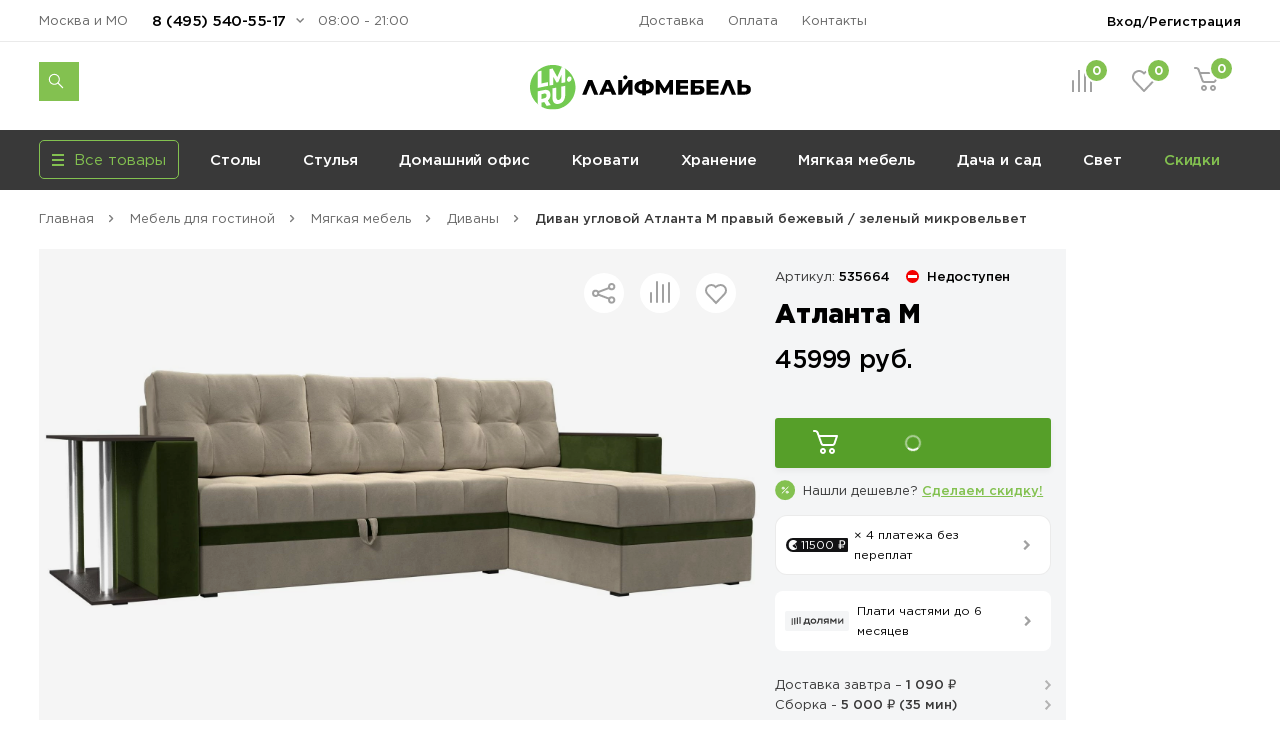

--- FILE ---
content_type: text/html; charset=UTF-8
request_url: https://lifemebel.ru/catalog/mebel_dlya_gostinoy/myagkaya_mebel/kresla/model/divan_uglovoy_atlanta_m_pravyy_bezhevyy_zelenyy_mikrovelvet/
body_size: 31738
content:
<!DOCTYPE HTML>
<html lang="ru">
<head prefix="og: http://ogp.me/ns#">
<title>Диван угловой Атланта М правый бежевый / зеленый микровельвет — купить в Москве по цене 45 999 руб.</title>
<meta http-equiv="Content-Type" content="text/html; charset=UTF-8">
<meta name="robots" content="index, follow"/>
<meta name="description" content="Диван угловой Атланта М правый бежевый / зеленый микровельвет по цене 45 999 руб. в продаже в интернет-магазине ЛайфМебель. Оперативная доставка по Москве и в регионы России. &#128222;8 (495) 540-55-17."/>
<meta http-equiv="x-dns-prefetch-control" content="on">
<link rel="dns-prefetch" href="https://fonts.gstatic.com">
<link rel="dns-prefetch" href="//m.lifemebel.ru">
<link rel="dns-prefetch" href="//google-analytics.com">
<link rel="dns-prefetch" href="//mc.yandex.ru">
<link rel="dns-prefetch" href="//bitrix.info">
<link rel="dns-prefetch" href="//www.googletagmanager.com">
<link rel="dns-prefetch" href="//s0.lm-cdn.ru">
<link rel="dns-prefetch" href="//s1.lm-cdn.ru">
<link rel="dns-prefetch" href="//s2.lm-cdn.ru">
<link rel="dns-prefetch" href="//s3.lm-cdn.ru">
<link rel="dns-prefetch" href="//s4.lm-cdn.ru">
<link rel="dns-prefetch" href="//s5.lm-cdn.ru">
<link rel="dns-prefetch" href="//s6.lm-cdn.ru">
<link rel="dns-prefetch" href="//s7.lm-cdn.ru">
<link rel="dns-prefetch" href="//s8.lm-cdn.ru">
<link rel="dns-prefetch" href="//s9.lm-cdn.ru">
<link rel="apple-touch-icon" href="//s0.lm-cdn.ru/local/templates/lifemebel_new/apple-touch-icon.png">
<link rel="icon" type="image/png" href="//s0.lm-cdn.ru/local/templates/lifemebel_new/android-chrome-512x512.png" sizes="512x512">
<link rel="shortcut icon" href="//s0.lm-cdn.ru/local/templates/lifemebel_new/favicon.ico" type="image/x-icon">
<link rel="alternate" media="only screen and (max-width: 640px)" href="https://m.lifemebel.ru/catalog/mebel_dlya_gostinoy/myagkaya_mebel/kresla/model/divan_uglovoy_atlanta_m_pravyy_bezhevyy_zelenyy_mikrovelvet/"/>
<meta http-equiv="X-UA-Compatible" content="IE=edge">
<meta name="copyright" content="www.iconix.ru"/>
<meta name="viewport" content="width=device-width, maximum-scale=1, shrink-to-fit=no">
<meta name="format-detection" content="telephone=no">
<meta name="format-detection" content="address=no">
<link href="//s1.lm-cdn.ru/bitrix/cache/css/s1/lifemebel_new/page_4965cc14e4b1a86cec6259627786c90f/page_4965cc14e4b1a86cec6259627786c90f.css?1768803978112478" type="text/css" rel="stylesheet"/>
<link href="//s2.lm-cdn.ru/bitrix/cache/css/s1/lifemebel_new/template_616baf191781ba744847cf155d0c5b4d/template_616baf191781ba744847cf155d0c5b4d.css?1768910487652886" type="text/css" data-template-style="true" rel="stylesheet"/>
<style>
            ._debug-tl-main-wrap_ {
                display: none;
            }
        </style>
<style>
        .catalog_list_el_54095 .catalog-product-labels .row_free_delivery{
display: block;
}
.catalog_list_el_54095 .row_free_delivery_new{
display: inline-block;
}
                

.postavhik-lm{
display: none !important;
}

</style>
<script src="/source/js_new/vue.min.js" data-skip-moving="true"></script>
<link rel="canonical" href="https://lifemebel.ru/catalog/mebel_dlya_gostinoy/myagkaya_mebel/kresla/model/divan_uglovoy_atlanta_m_pravyy_bezhevyy_zelenyy_mikrovelvet/"/>
<script type="text/javascript" data-skip-moving="true">
// ###
window.gtm_items_all = {};
window.ga_items_all = [];
/*
(function(i,s,o,g,r,a,m){i['GoogleAnalyticsObject']=r;i[r]=i[r]||function(){
(i[r].q=i[r].q||[]).push(arguments)},i[r].l=1*new Date();a=s.createElement(o),
m=s.getElementsByTagName(o)[0];a.async=1;a.src=g;m.parentNode.insertBefore(a,m)
})(window,document,'script','//www.google-analytics.com/analytics.js','ga');
    */
    function ga(){}

ga('create', 'UA-2615708-1', 'auto');
// ga('require', 'linker');
// ga('linker:autoLink', [/^lifemebel\.ru$/]);

ga('create', 'UA-2615708-3', 'auto', {'name': 'offlineTracker'});
// ga('require', 'linker');
// ga('linker:autoLink', [/^lifemebel\.ru$/]);
ga('require', 'displayfeatures');

window.dataLayer = window.dataLayer || [];
</script>
<script data-skip-moving="true">
            function gtag(){}
        </script>
<script data-skip-moving="true">(function(w,d,s,l,i){w[l]=w[l]||[];w[l].push({'gtm.start':
new Date().getTime(),event:'gtm.js'});var f=d.getElementsByTagName(s)[0],
j=d.createElement(s),dl=l!='dataLayer'?'&l='+l:'';j.async=true;j.src=
'https://www.googletagmanager.com/gtm.js?id='+i+dl;f.parentNode.insertBefore(j,f);
})(window,document,'script','dataLayer','GTM-NQLDJ2');</script>
</head>
<body class="no-js">
<script type="text/javascript" data-skip-moving="true">
// console.log('google_tag_params', window.google_tag_params);

if(google_tag_params == null)
var google_tag_params = {
ecomm_pagetype: 'other'
};

/* <![CDATA[ */
var google_conversion_id = 974561002;
var google_custom_params = window.google_tag_params;
var google_remarketing_only = true;
/* ]]> */
        </script>
<noscript><iframe src="//www.googletagmanager.com/ns.html?id=GTM-NQLDJ2" height="0" width="0" style="display:none;visibility:hidden"></iframe></noscript>
<noscript><div><img src="https://mc.yandex.ru/watch/183162" style="position:absolute; left:-9999px;" alt=""/></div></noscript>
<noscript><div><img src="https://top-fwz1.mail.ru/counter?id=3245294;js=na" style="position:absolute;left:-9999px;" alt="Top.Mail.Ru"/></div></noscript>
<noscript><div><img src="https://top-fwz1.mail.ru/counter?id=3267943;js=na" style="position:absolute;left:-9999px;" alt="Top.Mail.Ru"/></div></noscript>
<div id="bx_panel"></div>
<div class="main">
<header class="header-global">
<div class="header-navbar">
<div class="container">
<div class="row">
<div class="col-5">
<div class="header-city drop ">
<a href="#" data-selected-city="54095" class="header-city-choose new-product-delivery-type-city-link" data-type="all">Москва и МО</a>
</div>
<div class="header-phone drop">
<a href="#" class="header-phone-toggle drop-toggle">8 (495) 540-55-17</a>
<div class="header-phone-block drop-block">
<a href="#" class="header-phone-close drop-close"></a>
<div class="header-phone-caption">
<p><a href="tel:+74955405517" class="nowrap">8 (495) 540-55-17</a></p>
<p><a href="tel:+78005557328" class="nowrap">8 (800) 555-73-28</a></p>
</div>
<div id="vue-callback">
<form class="header-phone-callback" v-on:submit.prevent="onSubmit">
<div class="header-phone-title header-title-result" v-if="formText">{{formSuccessText}}</div>
<div class="header-phone-title">Перезвоните мне:</div>
<input type="hidden" value="CALLBACK" name="type_request">
<input type="hidden" name="sessid" id="sessid" value="d9361392eae358276ba02be92f14de43"/> <div class="input-wrapper clearfix">
<label for="callback-phone">Номер телефона</label>
<input-phone v-model="phone.value" v-on:validated="onPhoneValidatedChange" ref="phone" input-id="callback-phone" input-event-validate="focusout" input-name="callback_phone"></input-phone>
</div>
<div class="input-wrapper clearfix">
<label for="callback-name">Имя</label>
<input-form v-model="name.value" input-data-type="name" input-type="text" input-id="callback-name" input-name="callback_name" input-placeholder="Иван Петров" v-on:validated="onNameValidatedChange" ref="name"></input-form>
</div>
<div class="input-wrapper clearfix">
<label for="CALLBACK[CITY]">Город</label>
<input-form v-model="city.value" input-data-type="city" input-type="text" input-id="callback-city" input-name="callback_city" input-placeholder="Москва" add-input-error="0" input-value="Москва и МО" v-on:validated="onCityValidatedChange" ref="city"></input-form>
</div>
<button v-bind:class="['button', {'disabled': isSubmitButtonDisabled, 'primary': isSubmitButtonDisabled !== true, 'loading': isButtonLoaded}]" v-bind:disabled="isSubmitButtonDisabled">Отправить заявку</button>
<div :id="captcha_id"></div>
<div class="header-phone-agree">Нажимая кнопку "Отправить", я даю согласие на обработку своих персональных данных в соответствии с <a href="/upload/politika-zaschity-i-obrabotki-personalnyh-dannyh.pdf" target="_blank">Условиями</a>.</div>
</form>
</div>
</div>
</div>
<div class="header-worktime">08:00 - 21:00</div>
</div>
<div class="col-6">
<ul class="header-navbar-menu">
<li><a href="/delivery/">Доставка</a></li>
<li><a href="/payment/">Оплата</a></li>
<li><a href="/contacts/">Контакты</a></li>
</ul>
</div>
<div class="col-5">
<div class="header-login drop">
<a href="/personal/" class="header-login-button drop-toggle" rel="nofollow">Вход/Регистрация</a>
<div class="header-login-block drop-block" id="vue-login" v-auth="1">
<a href="#" class="header-login-close drop-close"></a>
<form class="popup-auth-form" id="form-login" action="#" method="post" v-on:submit.prevent="onSubmit">
<input type="hidden" name="sessid" id="sessid_1" value="d9361392eae358276ba02be92f14de43"/> <template v-if="currentMode === 'sendCode'">
<div v-bind:class="['header-login-content', {'hidden': (currentMode !== 'sendCode')}]">
<div class="header-login-title">Войти в личный кабинет</div>
<div class="header-login-phone">
<div v-if="isCallCodeType" class="header-login-phone-number">На номер <strong>{{fetchedValues.phone}}</strong> поступит звонок. Отвечать не нужно</div>
<div v-else class="header-login-phone-number">На номер <strong>{{fetchedValues.phone}}</strong> выслан короткий код подтверждения.</div>
<a href="javascript:void(0)" class="header-login-phone-change" v-on:click="onPhoneChangeLinkClick">Изменить номер</a>
</div>
<div class="input-wrapper clearfix">
<div v-if="!phoneCode.checkError">
<label v-if="isCallCodeType" for="phone-code">Введите последние 4 цифры номера:</label>
<label v-else for="phone-code">Введите код из смс:</label>
</div>
<input type="text" v-focus id="phone-code" v-if="!phoneCode.checkError" v-model="phoneCode.value" v-mask="phoneCode.mask" v-bind:class="['input-text', {'error': phoneCode.error}]" v-on:keyup="phoneCodeValidate" v-on:focusin="unhighlight(phoneCode)" name="phoneCode" placeholder="_  _  _  _"/>
<span class="input__error" v-show="phoneCode.error">{{phoneCode.errorText}}</span>
</div>
<div class="input-note">
<span v-if="phoneCode.timer">Можем отправить код повторно через {{timerValue}} секунд</span>
<a href="javascript:void(0)" v-on:click="sendSms" class="header-login-resend" v-else v-on:click="sendSms">Отправить код повторно</a>
</div>
</div>
</template>
<template v-if="currentMode === 'reg'">
<div v-bind:class="['header-login-content', {'hidden': (currentMode !== 'reg')}]">
<div class="header-login-title">Регистрация</div>
<div class="header-login-info">Заполните небольшую форму ниже, для&nbsp;создания Личного кабинета</div>
<div class="header-login-phone">
<div class="header-login-phone-number">Номер телефона <strong>{{fetchedValues.phone}}</strong></div>
<a href="javascript:void(0)" class="header-login-phone-change" v-on:click="onPhoneChangeLinkClick">Изменить
номер</a>
</div>
<div class="input-wrapper clearfix">
<label for="header-login-name">Имя</label>
<input v-model="name.value" type="text" v-bind:class="['input-text', {'error': name.error}]" v-on:focusout="validate(name)" v-on:focusin="unhighlight(name)" id="header-login-name" name="name" placeholder="Иван Петров"/>
</div>
<div class="input-wrapper clearfix">
<label for="header-login-email">E-mail</label>
<input v-model="email.value" type="email" v-bind:class="['input-text', {'error': email.error}]" v-on:focusout="validate(email)" v-on:focusin="unhighlight(email)" id="header-login-email" name="email" placeholder="example@mail.ru"/>
</div>
<div class="input-note">для отправки уведомлений по статусам заказа</div>
</div>
</template>
<div v-bind:class="['header-login-content', {'hidden': (currentMode !== 'phone')}]">
<div class="header-login-title">Войти в личный кабинет</div>
<div class="header-login-number">
<div class="input-wrapper clearfix">
<label for="phone">Укажите ваш номер телефона</label>
<input-phone v-model="phone.value" input-id="header-login-phone" input-name="phone" v-on:validated="onPhoneValidatedChange" ref="phone"></input-phone>
</div>
</div>
</div>
<button v-bind:class="['button', {'disabled': isSubmitButtonDisabled, 'primary': isSubmitButtonDisabled !== true, 'loading': isButtonLoaded}]" v-bind:disabled="isSubmitButtonDisabled" v-if="viewButton" type="submit">{{mode[currentMode].button}}</button>
<div v-bind:class="['header-phone-agree', {'hidden': (currentMode !== 'reg')}]">Нажимая кнопку "Зарегистрироваться", я даю согласие на обработку своих персональных данных в соответствии с <a href="#">Условиями</a>.</div>
<span class="input__error" v-if="formError">{{formErrorText}}</span>
<div id="captcha_auth_phone" v-bind:class="[{'hidden': hideCaptchaBlock}]"></div>
</form>
<div v-bind:class="['loader-block', {'loading': isLoaded}]"></div>
</div>
</div>
</div>
</div>
</div>
</div>
<div class="header-content">
<div class="container">
<div class="row">
<div class="col-5">
<noindex>
<div data-tpl='SEACRH_SUGGEST' class="nav-search ">
<div class="nav-search-input clearfix">
<form class="app-search-suggest" method="GET" action="/search/">
<input autocomplete="off" data-input='SEARCH' type="text" name="q" value="" placeholder="Поиск" maxlength="50" class="nav-search-input-text"/>
<input type="submit" class="nav-search-button" value="Поиск">
<a href="#" class="nav-search-delete"></a>
</form>
</div>
<a href="#" class="nav-search-toggle"></a>
<div class="nav-search-panel"></div>
</div>
</noindex> </div>
<div class="col-6">
<div class="logo" id="logo">
<a href="/"><img src="//s3.lm-cdn.ru/img_new/lifemebel.svg" alt="ЛайфМебель" title="ЛайфМебель"></a>
</div>
</div>
<div class="col-5">
<div class="header-products">
<div class="header-comparison drop">
<a href="/comparison/" class="header-comparison-toggle">
&nbsp;<span class="header-comparison-number comparison-total-cnt">0</span>
</a>
</div>
<div class="header-favorite drop">
<a href="/favorite/" rel="nofollow" class="header-favorite-toggle">
&nbsp;<span class="header-favorite-number">0</span>
</a>
</div>
<div class="header-cart drop">
<a href="/personal/cart/" rel="nofollow" class="header-cart-toggle drop-toggle header-cart-empty">
&nbsp;<span class="header-cart-number">0</span>
</a>
<div class="header-cart-block drop-block">
<a href="#" class="header-cart-close drop-close"></a>
<div class="header-cart-caption">
<div class="header-cart-title">В корзине <span>0</span> товаров</div>
</div>
<div class="header-cart-products"></div>
<div class="header-cart-total">
<div class="header-cart-order">
<a href="/personal/cart/" class="button primary">Оформить заказ</a>
</div>
<div class="header-cart-sum">Итого: <strong>0 ₽</strong></div>
</div>
</div>
</div>
</div>
</div>
</div>
</div>
</div>
</header>
<nav class="nav-global">
<div class="container">
<div class="row">
<div class="col-4">
<div class="menu-catalog">
<div class="menu-catalog-button">
<div class="menu-catalog-title js-toggle-menu-catalog">
<div class="menu-catalog-burger">
<span></span>
</div>
<div>Все товары</div>
</div>
</div>
<div class="menu-catalog-wrapper">
<div class="container">
<div class="menu-catalog-block">
</div>
</div>
</div>
</div>
</div>
<div class="col-12">
<div id="MEBEL" class="menu-wrapper visible">
<ul class="menu">
<li><a data-id="28" href="/catalog/stoly/dlya_kuhni/" data-gm-category="Menu_stoly_dlya_kuhni">
Столы</a>
<ul class="menu-dropdown">
<li>
<div class="container">
<div class="row">
<div class="col">
<div class="menu-dropdown-category">
<img class="menu-dropdown-category-img" src="//s3.lm-cdn.ru/upload/iblock/66b/ic_table3.png" alt="Кухонные столы" title="Кухонные столы">
<ul class="menu-dropdown-category-list">
<li>
<a data-id="28" href="/catalog/stoly/dlya_kuhni/" data-gm-event="Click_category_stoly_dlya_kuhni">Кухонные столы</a>
<ul>
<li><a data-id="11580" href="/catalog/stoly/dlya_kuhni/keramicheskie_stoly/" data-gm-event="Click_category_stoly_dlya_kuhni_keramicheskie_stoly">Керамические</a></li>
<li><a data-id="29" href="/catalog/stoly/dlya_kuhni/derevyannye/" data-gm-event="Click_category_stoly_dlya_kuhni_derevyannye">Деревянные</a></li>
<li><a data-id="30" href="/catalog/stoly/dlya_kuhni/steklyannye/" data-gm-event="Click_category_stoly_dlya_kuhni_steklyannye">Стеклянные</a></li>
</ul>
</li>
</ul>
</div>
<div class="menu-dropdown-category">
<img class="menu-dropdown-category-img" src="//s4.lm-cdn.ru/upload/iblock/27b/ic_table6 copy 15.png" alt="Столы-книжки" title="Столы-книжки">
<ul class="menu-dropdown-category-list">
<li>
<a class="nobold" data-id="1662" href="/catalog/stoly/stoly_knizhki/" data-gm-event="Click_category_stoly_stoly_knizhki">Столы-книжки</a>
</li>
</ul>
</div>
</div>
<div class="col">
<div class="menu-dropdown-category">
<img class="menu-dropdown-category-img" src="//s1.lm-cdn.ru/upload/iblock/8a2/ic_table4.png" alt="Для комнат" title="Для комнат">
<ul class="menu-dropdown-category-list">
<li>
<a data-id="35" href="/catalog/stoly/dlya_komnat/" data-gm-event="Click_category_stoly_dlya_komnat">Для комнат</a>
<ul>
<li><a data-id="37" href="/catalog/stoly/dlya_komnat/zhurnalnye/" data-gm-event="Click_category_stoly_dlya_komnat_zhurnalnye">Журнальные столы</a></li>
<li><a data-id="36" href="/catalog/stoly/dlya_komnat/servirovochnye/" data-gm-event="Click_category_stoly_dlya_komnat_servirovochnye">Сервировочные столы</a></li>
<li><a data-id="335" href="/catalog/stoly/dlya_komnat/konsolnye_stoli/" data-gm-event="Click_category_stoly_dlya_komnat_konsolnye_stoli">Консольные</a></li>
</ul>
</li>
</ul>
</div>
<div class="menu-dropdown-category">
<img class="menu-dropdown-category-img" src="//s3.lm-cdn.ru/upload/iblock/f2d/ic_table5.png" alt="Обеденные группы" title="Обеденные группы">
<ul class="menu-dropdown-category-list">
<li>
<a class="nobold" data-id="33" href="/catalog/stoly/dlya_kuhni/obedennye_gruppy/" data-gm-event="Click_category_stoly_dlya_kuhni_obedennye_gruppy">Обеденные группы</a>
</li>
</ul>
</div>
</div>
<div class="col">
<div class="menu-dropdown-category">
<img class="menu-dropdown-category-img" src="//s2.lm-cdn.ru/upload/iblock/883/ic_table2.png" alt="Компьютерные столы" title="Компьютерные столы">
<ul class="menu-dropdown-category-list">
<li>
<a data-id="38" href="/catalog/stoly/dlya_komnat/kompyuternye/" data-gm-event="Click_category_stoly_dlya_komnat_kompyuternye">Компьютерные столы</a>
<ul>
<li><a data-id="" href="/catalog/stoly/dlya_komnat/kompyuternye/sovremennye/" data-gm-event="Click_category_stoly_dlya_komnat_kompyuternye_sovremennye">Современные</a></li>
<li><a data-id="" href="/catalog/stoly/dlya_komnat/kompyuternye/s-nadstroykoy/" data-gm-event="Click_category_stoly_dlya_komnat_kompyuternye_s-nadstroykoy">Корпусные</a></li>
<li><a data-id="" href="/catalog/stoly/dlya_komnat/kompyuternye/filter-VID_STOLA_N/geymerskiy-noind/" data-gm-event="Click_category_stoly_dlya_komnat_kompyuternye_filter-VID_STOLA_N_geymerskiy-noind">Игровые</a></li>
</ul>
</li>
</ul>
</div>
<div class="menu-dropdown-category">
<img class="menu-dropdown-category-img" src="//s5.lm-cdn.ru/upload/iblock/9bc/ic_table5 copy.png" alt="Столы-трансформеры" title="Столы-трансформеры">
<ul class="menu-dropdown-category-list">
<li>
<a class="nobold" data-id="32" href="/catalog/stoly/dlya_kuhni/stoly_transformery/" data-gm-event="Click_category_stoly_dlya_kuhni_stoly_transformery">Столы-трансформеры</a>
</li>
</ul>
</div>
</div>
<div class="col">
<div class="menu-dropdown-category">
<img class="menu-dropdown-category-img" src="//s4.lm-cdn.ru/upload/iblock/01f/ic_table6 copy 10.png" alt="Письменные столы" title="Письменные столы">
<ul class="menu-dropdown-category-list">
<li>
<a class="nobold" data-id="4560" href="/catalog/stoly/dlya_komnat/pismennye/" data-gm-event="Click_category_stoly_dlya_komnat_pismennye">Письменные столы</a>
</li>
</ul>
</div>
<div class="menu-dropdown-category">
<img class="menu-dropdown-category-img" src="//s4.lm-cdn.ru/upload/iblock/7ad/ic_table6.png" alt="Барные столы" title="Барные столы">
<ul class="menu-dropdown-category-list">
<li>
<a class="nobold" data-id="9508" href="/catalog/stoly/dlya_komnat/barnye_stoly/" data-gm-event="Click_category_stoly_dlya_komnat_barnye_stoly">Барные столы</a>
</li>
</ul>
</div>
</div>
</div>
</div>
</li>
</ul>
</li>
<li><a data-id="41" href="/catalog/stulya/dlya_kuhni/" data-gm-category="Menu_stulya_dlya_kuhni">
Стулья</a>
<ul class="menu-dropdown">
<li>
<div class="container">
<div class="row">
<div class="col">
<div class="menu-dropdown-category">
<img class="menu-dropdown-category-img" src="//s8.lm-cdn.ru/upload/iblock/811/ic_table6 copy 2.png" alt="Стулья для кухни" title="Стулья для кухни">
<ul class="menu-dropdown-category-list">
<li>
<a data-id="41" href="/catalog/stulya/dlya_kuhni/" data-gm-event="Click_category_stulya_dlya_kuhni">Стулья для кухни</a>
<ul>
<li><a data-id="43" href="/catalog/stulya/dlya_kuhni/na_metallokarkase/" data-gm-event="Click_category_stulya_dlya_kuhni_na_metallokarkase">На металлокаркасе</a></li>
<li><a data-id="42" href="/catalog/stulya/dlya_kuhni/derevyannye/" data-gm-event="Click_category_stulya_dlya_kuhni_derevyannye">Деревянные</a></li>
<li><a data-id="11570" href="/catalog/stulya/dlya_kuhni/povorotnye_stulya/" data-gm-event="Click_category_stulya_dlya_kuhni_povorotnye_stulya">Поворотные</a></li>
<li><a data-id="44" href="/catalog/stulya/dlya_kuhni/kresla/" data-gm-event="Click_category_stulya_dlya_kuhni_kresla">Кресла</a></li>
</ul>
</li>
</ul>
</div>
<div class="menu-dropdown-category">
<img class="menu-dropdown-category-img" src="//s9.lm-cdn.ru/upload/iblock/885/ic_table5 copy 6.png" alt="Эконом стулья" title="Эконом стулья">
<ul class="menu-dropdown-category-list">
<li>
<a class="nobold" data-id="12009" href="/catalog/stulya/dlya_kuhni/stulya_ekonom/" data-gm-event="Click_category_stulya_dlya_kuhni_stulya_ekonom">Эконом стулья</a>
</li>
</ul>
</div>
</div>
<div class="col">
<div class="menu-dropdown-category">
<img class="menu-dropdown-category-img" src="//s7.lm-cdn.ru/upload/iblock/791/ic_table5 copy 5.png" alt="Деревянные стулья" title="Деревянные стулья">
<ul class="menu-dropdown-category-list">
<li>
<a data-id="42" href="/catalog/stulya/dlya_kuhni/derevyannye/" data-gm-event="Click_category_stulya_dlya_kuhni_derevyannye">Деревянные стулья</a>
<ul>
<li><a data-id="11983" href="/catalog/stulya/dlya_kuhni/sovremennye_derevyannye_stulya/" data-gm-event="Click_category_stulya_dlya_kuhni_sovremennye_derevyannye_stulya">Современные</a></li>
<li><a data-id="11984" href="/catalog/stulya/dlya_kuhni/klassicheskie_derevyannye_stulya/" data-gm-event="Click_category_stulya_dlya_kuhni_klassicheskie_derevyannye_stulya">Классические</a></li>
<li><a data-id="11985" href="/catalog/stulya/dlya_kuhni/derevyannye_kresla_i_polukresla/" data-gm-event="Click_category_stulya_dlya_kuhni_derevyannye_kresla_i_polukresla">Кресла</a></li>
<li><a data-id="12031" href="/catalog/stulya/dlya_kuhni/plastikovye_derevyannye_stulya/" data-gm-event="Click_category_stulya_dlya_kuhni_plastikovye_derevyannye_stulya">Пластиковые</a></li>
</ul>
</li>
</ul>
</div>
<div class="menu-dropdown-category">
<img class="menu-dropdown-category-img" src="//s6.lm-cdn.ru/upload/iblock/f55/ic_table5 copy 4.png" alt="Пластиковые стулья" title="Пластиковые стулья">
<ul class="menu-dropdown-category-list">
<li>
<a class="nobold" data-id="144" href="/catalog/stulya/dlya_kuhni/plastikovye/" data-gm-event="Click_category_stulya_dlya_kuhni_plastikovye">Пластиковые стулья</a>
</li>
</ul>
</div>
</div>
<div class="col">
<div class="menu-dropdown-category">
<img class="menu-dropdown-category-img" src="//s6.lm-cdn.ru/upload/iblock/4ca/ic_table5 copy 4.png" alt="Барные стулья" title="Барные стулья">
<ul class="menu-dropdown-category-list">
<li>
<a data-id="47" href="/catalog/stulya/barnie/" data-gm-event="Click_category_stulya_barnie">Барные стулья</a>
<ul>
<li><a data-id="" href="/catalog/stulya/barnie/polubarnye/" data-gm-event="Click_category_stulya_barnie_polubarnye">Полубарные</a></li>
<li><a data-id="" href="/catalog/stulya/barnie/tag/vysokie/" data-gm-event="Click_category_stulya_barnie_tag_vysokie">Барные высокие</a></li>
<li><a data-id="" href="/catalog/stulya/barnie/?FILTER_REGULIROVKA_VISOTI[]=da" data-gm-event="Click_category_stulya_barnie_?FILTER_REGULIROVKA_VISOTI[]=da">С регулировкой высоты</a></li>
<li><a data-id="" href="/catalog/stulya/barnie/?FILTER_SPINKA[]=bez_spinki" data-gm-event="Click_category_stulya_barnie_?FILTER_SPINKA[]=bez_spinki">Без спинки</a></li>
</ul>
</li>
</ul>
</div>
<div class="menu-dropdown-category">
<img class="menu-dropdown-category-img" src="//s8.lm-cdn.ru/upload/iblock/818/ic_table6 copy 5.png" alt="Складные стулья" title="Складные стулья">
<ul class="menu-dropdown-category-list">
<li>
<a class="nobold" data-id="8819" href="/catalog/stulya/dlya_kuhni/skladnye/" data-gm-event="Click_category_stulya_dlya_kuhni_skladnye">Складные стулья</a>
</li>
</ul>
</div>
</div>
<div class="col">
<div class="menu-dropdown-category">
<img class="menu-dropdown-category-img" src="//s5.lm-cdn.ru/upload/iblock/41d/ic_table5 copy 6.png" alt="Банкетки" title="Банкетки">
<ul class="menu-dropdown-category-list">
<li>
<a class="nobold" data-id="1325" href="/catalog/mebel_dlya_prihozhey/banketki/" data-gm-event="Click_category_mebel_dlya_prihozhey_banketki">Банкетки</a>
</li>
</ul>
</div>
<div class="menu-dropdown-category">
<img class="menu-dropdown-category-img" src="//s7.lm-cdn.ru/upload/iblock/78a/ic_table5 copy 7.png" alt="Пуфы" title="Пуфы">
<ul class="menu-dropdown-category-list">
<li>
<a class="nobold" data-id="1260" href="/catalog/mebel_dlya_prihozhey/pufy/" data-gm-event="Click_category_mebel_dlya_prihozhey_pufy">Пуфы</a>
</li>
</ul>
</div>
<div class="menu-dropdown-category">
<img class="menu-dropdown-category-img" src="//s5.lm-cdn.ru/upload/iblock/a97/ic_table6 copy 4.png" alt="Табуреты" title="Табуреты">
<ul class="menu-dropdown-category-list">
<li>
<a class="nobold" data-id="6969" href="/catalog/stulya/dlya_kuhni/taburety/" data-gm-event="Click_category_stulya_dlya_kuhni_taburety">Табуреты</a>
</li>
</ul>
</div>
<div class="menu-dropdown-category">
<img class="menu-dropdown-category-img" src="//s3.lm-cdn.ru/upload/iblock/2ed/ic_table6 copy 16.png" alt="Кухонные уголки" title="Кухонные уголки">
<ul class="menu-dropdown-category-list">
<li>
<a class="nobold" data-id="6951" href="/catalog/stulya/kuhonnie_ugolki/" data-gm-event="Click_category_stulya_kuhonnie_ugolki">Кухонные уголки</a>
</li>
</ul>
</div>
<div class="menu-dropdown-category">
<img class="menu-dropdown-category-img" src="//s5.lm-cdn.ru/upload/iblock/1f2/ic_table6 copy 2.png" alt="Комплекты со скидкой" title="Комплекты со скидкой">
<ul class="menu-dropdown-category-list">
<li>
<a class="nobold" data-id="10107" href="/catalog/stulya/dlya_kuhni/komplekty_stulev/" data-gm-event="Click_category_stulya_dlya_kuhni_komplekty_stulev">Комплекты со скидкой</a>
</li>
</ul>
</div>
</div>
</div>
</div>
</li>
</ul>
</li>
<li><a data-id="12133" href="/catalog/mebel_dlya_domashnego_ofisa/" data-gm-category="Menu_mebel_dlya_domashnego_ofisa">
Домашний офис</a>
<ul class="menu-dropdown">
<li>
<div class="container">
<div class="row">
<div class="col">
<div class="menu-dropdown-category">
<img class="menu-dropdown-category-img" src="//s8.lm-cdn.ru/upload/iblock/7c1/ic_table5203.png" alt="Компьютерные кресла" title="Компьютерные кресла">
<ul class="menu-dropdown-category-list">
<li>
<a data-id="51" href="/catalog/stulya/dlya_komnat/kompyuternye/" data-gm-event="Click_category_stulya_dlya_komnat_kompyuternye">Компьютерные кресла</a>
<ul>
<li><a data-id="10127" href="/catalog/stulya/dlya_komnat/ergonomichnye_kompyuternye_kresla/" data-gm-event="Click_category_stulya_dlya_komnat_ergonomichnye_kompyuternye_kresla">Эргономичные</a></li>
<li><a data-id="" href="/catalog/stulya/dlya_komnat/kompyuternye/s_setchatoy_spinkoy/" data-gm-event="Click_category_stulya_dlya_komnat_kompyuternye_s_setchatoy_spinkoy">Сетчатые</a></li>
<li><a data-id="10134" href="/catalog/stulya/dlya_komnat/geymerskie_kompyuternye_kresla/" data-gm-event="Click_category_stulya_dlya_komnat_geymerskie_kompyuternye_kresla">Геймерские</a></li>
</ul>
</li>
</ul>
</div>
<div class="menu-dropdown-category">
<img class="menu-dropdown-category-img" src="//s9.lm-cdn.ru/upload/iblock/def/ic_table5 copy 3 (2).png" alt="Детские компьютерные кресла" title="Детские компьютерные кресла">
<ul class="menu-dropdown-category-list">
<li>
<a class="nobold" data-id="779" href="/catalog/detskaya_mebel/kompyuternye_kresla/" data-gm-event="Click_category_detskaya_mebel_kompyuternye_kresla">Детские компьютерные кресла</a>
</li>
</ul>
</div>
</div>
<div class="col">
<div class="menu-dropdown-category">
<img class="menu-dropdown-category-img" src="//s9.lm-cdn.ru/upload/iblock/710/ic_table2.png" alt="Компьютерные столы" title="Компьютерные столы">
<ul class="menu-dropdown-category-list">
<li>
<a data-id="38" href="/catalog/stoly/dlya_komnat/kompyuternye/" data-gm-event="Click_category_stoly_dlya_komnat_kompyuternye">Компьютерные столы</a>
<ul>
<li><a data-id="" href="/catalog/stoly/dlya_komnat/kompyuternye/sovremennye/" data-gm-event="Click_category_stoly_dlya_komnat_kompyuternye_sovremennye">Современные</a></li>
<li><a data-id="" href="/catalog/stoly/dlya_komnat/kompyuternye/s-nadstroykoy/" data-gm-event="Click_category_stoly_dlya_komnat_kompyuternye_s-nadstroykoy">Корпусные</a></li>
<li><a data-id="12144" href="/catalog/stoly/dlya_komnat/geymerskie_kompyuternye_stoly/" data-gm-event="Click_category_stoly_dlya_komnat_geymerskie_kompyuternye_stoly">Игровые</a></li>
</ul>
</li>
</ul>
</div>
<div class="menu-dropdown-category">
<img class="menu-dropdown-category-img" src="//s1.lm-cdn.ru/upload/iblock/3a8/ic_table5 copy 3 (3).png" alt="Премиум кресла" title="Премиум кресла">
<ul class="menu-dropdown-category-list">
<li>
<a class="nobold" data-id="" href="/catalog/stulya/dlya_komnat/kompyuternye/?FILTER_PRICE_MIN=30000" data-gm-event="Click_category_stulya_dlya_komnat_kompyuternye_?FILTER_PRICE_MIN=30000">Премиум кресла</a>
</li>
</ul>
</div>
</div>
<div class="col">
<div class="menu-dropdown-category">
<img class="menu-dropdown-category-img" src="//s1.lm-cdn.ru/upload/iblock/d54/ic_table62010.png" alt="Письменные столы" title="Письменные столы">
<ul class="menu-dropdown-category-list">
<li>
<a class="nobold" data-id="4560" href="/catalog/stoly/dlya_komnat/pismennye/" data-gm-event="Click_category_stoly_dlya_komnat_pismennye">Письменные столы</a>
</li>
</ul>
</div>
</div>
</div>
</div>
</li>
</ul>
</li>
<li><a data-id="55" href="/catalog/mebel_dlya_spalni/krovati/" data-gm-category="Menu_mebel_dlya_spalni_krovati">
Кровати</a>
<ul class="menu-dropdown">
<li>
<div class="container">
<div class="row">
<div class="col">
<div class="menu-dropdown-category">
<img class="menu-dropdown-category-img" src="//s2.lm-cdn.ru/upload/iblock/f54/ic_table5 copy 13.png" alt="Кровати" title="Кровати">
<ul class="menu-dropdown-category-list">
<li>
<a data-id="55" href="/catalog/mebel_dlya_spalni/krovati/" data-gm-event="Click_category_mebel_dlya_spalni_krovati">Кровати</a>
<ul>
<li><a data-id="57" href="/catalog/mebel_dlya_spalni/krovati/dvuspalnye_krovati/" data-gm-event="Click_category_mebel_dlya_spalni_krovati_dvuspalnye_krovati">Двуспальные</a></li>
<li><a data-id="56" href="/catalog/mebel_dlya_spalni/krovati/odnospalnye_krovati/" data-gm-event="Click_category_mebel_dlya_spalni_krovati_odnospalnye_krovati">Односпальные </a></li>
<li><a data-id="1208" href="/catalog/mebel_dlya_spalni/krovati/polutornye_krovati/" data-gm-event="Click_category_mebel_dlya_spalni_krovati_polutornye_krovati">Полутораспальные</a></li>
</ul>
</li>
</ul>
</div>
<div class="menu-dropdown-category">
<img class="menu-dropdown-category-img" src="//s2.lm-cdn.ru/upload/iblock/c5c/ai_table5 copy 14.png" alt="Двухъярусные кровати" title="Двухъярусные кровати">
<ul class="menu-dropdown-category-list">
<li>
<a class="nobold" data-id="58" href="/catalog/mebel_dlya_spalni/dvukhyarusnye_krovati/" data-gm-event="Click_category_mebel_dlya_spalni_dvukhyarusnye_krovati">Двухъярусные кровати</a>
</li>
</ul>
</div>
</div>
<div class="col">
<div class="menu-dropdown-category">
<img class="menu-dropdown-category-img" src="//s3.lm-cdn.ru/upload/iblock/55f/ic_table5 copy 12.png" alt="Матрасы" title="Матрасы">
<ul class="menu-dropdown-category-list">
<li>
<a data-id="67" href="/catalog/mebel_dlya_spalni/matrasy/matrasy/" data-gm-event="Click_category_mebel_dlya_spalni_matrasy_matrasy">Матрасы</a>
<ul>
<li><a data-id="" href="/catalog/mebel_dlya_spalni/matrasy/matrasy/filter-JESTKOST_N/myagkaya-noind/" data-gm-event="Click_category_mebel_dlya_spalni_matrasy_matrasy_filter-JESTKOST_N_myagkaya-noind">Мягкие</a></li>
<li><a data-id="" href="/catalog/mebel_dlya_spalni/matrasy/matrasy/filter-JESTKOST_N/sredney_zhestkosti-noind/" data-gm-event="Click_category_mebel_dlya_spalni_matrasy_matrasy_filter-JESTKOST_N_sredney_zhestkosti-noind">Средние</a></li>
<li><a data-id="" href="/catalog/mebel_dlya_spalni/matrasy/matrasy/filter-JESTKOST_N/zhestkaya-noind/" data-gm-event="Click_category_mebel_dlya_spalni_matrasy_matrasy_filter-JESTKOST_N_zhestkaya-noind">Жесткие</a></li>
</ul>
</li>
</ul>
</div>
<div class="menu-dropdown-category">
<img class="menu-dropdown-category-img" src="//s4.lm-cdn.ru/upload/iblock/685/ic_table6 copy 9.png" alt="Ортопедические основания" title="Ортопедические основания">
<ul class="menu-dropdown-category-list">
<li>
<a class="nobold" data-id="70" href="/catalog/mebel_dlya_spalni/orto/" data-gm-event="Click_category_mebel_dlya_spalni_orto">Ортопедические основания</a>
</li>
</ul>
</div>
</div>
<div class="col">
<div class="menu-dropdown-category">
<img class="menu-dropdown-category-img" src="//s4.lm-cdn.ru/upload/iblock/374/ic_table5 copy 19.png" alt="Прикроватные тумбы" title="Прикроватные тумбы">
<ul class="menu-dropdown-category-list">
<li>
<a class="nobold" data-id="61" href="/catalog/mebel_dlya_spalni/shkafy_tumby_komody/tumby/" data-gm-event="Click_category_mebel_dlya_spalni_shkafy_tumby_komody_tumby">Прикроватные тумбы</a>
</li>
</ul>
</div>
<div class="menu-dropdown-category">
<img class="menu-dropdown-category-img" src="//s3.lm-cdn.ru/upload/iblock/0ed/ic_table5 copy 17.png" alt="Комоды" title="Комоды">
<ul class="menu-dropdown-category-list">
<li>
<a class="nobold" data-id="62" href="/catalog/mebel_dlya_spalni/komody/" data-gm-event="Click_category_mebel_dlya_spalni_komody">Комоды</a>
</li>
</ul>
</div>
<div class="menu-dropdown-category">
<img class="menu-dropdown-category-img" src="//s6.lm-cdn.ru/upload/iblock/949/ic_table5 copy 14.png" alt="Шкафы" title="Шкафы">
<ul class="menu-dropdown-category-list">
<li>
<a class="nobold" data-id="6311" href="/catalog/shkafy/" data-gm-event="Click_category_shkafy">Шкафы</a>
</li>
</ul>
</div>
<div class="menu-dropdown-category">
<img class="menu-dropdown-category-img" src="//s4.lm-cdn.ru/upload/iblock/d66/ic_table6 copy 12.png" alt="Туалетные столики" title="Туалетные столики">
<ul class="menu-dropdown-category-list">
<li>
<a class="nobold" data-id="64" href="/catalog/mebel_dlya_spalni/tualetnye_stoliki/tualetnye_stoliki/" data-gm-event="Click_category_mebel_dlya_spalni_tualetnye_stoliki_tualetnye_stoliki">Туалетные столики</a>
</li>
</ul>
</div>
</div>
</div>
</div>
</li>
</ul>
</li>
<li><a data-id="7073" href="/catalog/mebel_dlya_hraneniya/" data-gm-category="Menu_mebel_dlya_hraneniya">
Хранение</a>
<ul class="menu-dropdown">
<li>
<div class="container">
<div class="row">
<div class="col">
<div class="menu-dropdown-category">
<img class="menu-dropdown-category-img" src="//s6.lm-cdn.ru/upload/iblock/7f9/ic_table5 copy 17.png" alt="Комоды" title="Комоды">
<ul class="menu-dropdown-category-list">
<li>
<a data-id="7076" href="/catalog/mebel_dlya_hraneniya/komody/" data-gm-event="Click_category_mebel_dlya_hraneniya_komody">Комоды</a>
<ul>
<li><a data-id="" href="/catalog/mebel_dlya_hraneniya/komody/sovremennye/" data-gm-event="Click_category_mebel_dlya_hraneniya_komody_sovremennye">Современные</a></li>
<li><a data-id="" href="/catalog/mebel_dlya_hraneniya/komody/klassicheskie/" data-gm-event="Click_category_mebel_dlya_hraneniya_komody_klassicheskie">Классические</a></li>
<li><a data-id="7078" href="/catalog/mebel_dlya_hraneniya/komody/dizainerskie/" data-gm-event="Click_category_mebel_dlya_hraneniya_komody_dizainerskie">Дизайнерские</a></li>
<li><a data-id="" href="/catalog/mebel_dlya_hraneniya/komody/?sort_by=sort&noind=Y&SECTION_ID=7076&NUM_SIZE=48&PAGEN_1=1&FILTER_PRICE_MAX=5000" data-gm-event="Click_category_mebel_dlya_hraneniya_komody_?sort_by=sort&noind=Y&SECTION_ID=7076&NUM_SIZE=48&PAGEN_1=1&FILTER_PRICE_MAX=5000">Недорогие</a></li>
</ul>
</li>
</ul>
</div>
<div class="menu-dropdown-category">
<img class="menu-dropdown-category-img" src="//s4.lm-cdn.ru/upload/iblock/b58/ic_table6 copy 22.png" alt="Тумбы для обуви" title="Тумбы для обуви">
<ul class="menu-dropdown-category-list">
<li>
<a class="nobold" data-id="7448" href="/catalog/mebel_dlya_hraneniya/obuvnicy/" data-gm-event="Click_category_mebel_dlya_hraneniya_obuvnicy">Тумбы для обуви</a>
</li>
</ul>
</div>
</div>
<div class="col">
<div class="menu-dropdown-category">
<img class="menu-dropdown-category-img" src="//s8.lm-cdn.ru/upload/iblock/75b/ic_table5 copy 14.png" alt="Шкафы" title="Шкафы">
<ul class="menu-dropdown-category-list">
<li>
<a data-id="6311" href="/catalog/shkafy/" data-gm-event="Click_category_shkafy">Шкафы</a>
<ul>
<li><a data-id="6314" href="/catalog/shkafy/raspashnye/" data-gm-event="Click_category_shkafy_raspashnye">Распашные</a></li>
<li><a data-id="6313" href="/catalog/shkafy/kupe/" data-gm-event="Click_category_shkafy_kupe">Шкафы-купе</a></li>
<li><a data-id="295" href="/catalog/mebel_dlya_gostinoy/vitriny/" data-gm-event="Click_category_mebel_dlya_gostinoy_vitriny">Витрины</a></li>
<li><a data-id="7325" href="/catalog/mebel_dlya_hraneniya/stellazhy/" data-gm-event="Click_category_mebel_dlya_hraneniya_stellazhy">Стеллажи</a></li>
</ul>
</li>
</ul>
</div>
<div class="menu-dropdown-category">
<img class="menu-dropdown-category-img" src="//s3.lm-cdn.ru/upload/iblock/2e7/ic_table6 copy 19.png" alt="Тв-тумбы" title="Тв-тумбы">
<ul class="menu-dropdown-category-list">
<li>
<a class="nobold" data-id="83" href="/catalog/mebel_dlya_gostinoy/tv_tumby/" data-gm-event="Click_category_mebel_dlya_gostinoy_tv_tumby">Тв-тумбы</a>
</li>
</ul>
</div>
</div>
<div class="col">
<div class="menu-dropdown-category">
<img class="menu-dropdown-category-img" src="//s5.lm-cdn.ru/upload/iblock/ec0/ic_table6 copy 14.png" alt="Гостиные" title="Гостиные">
<ul class="menu-dropdown-category-list">
<li>
<a data-id="383" href="/catalog/mebel_dlya_gostinoy/gostinye/" data-gm-event="Click_category_mebel_dlya_gostinoy_gostinye">Гостиные</a>
<ul>
<li><a data-id="905" href="/catalog/mebel_dlya_gostinoy/gostinye/gotovye_stenki/" data-gm-event="Click_category_mebel_dlya_gostinoy_gostinye_gotovye_stenki">Готовые</a></li>
<li><a data-id="906" href="/catalog/mebel_dlya_gostinoy/gostinye/modulnye_stenki/" data-gm-event="Click_category_mebel_dlya_gostinoy_gostinye_modulnye_stenki">Модульные</a></li>
<li><a data-id="1256" href="/catalog/mebel_dlya_gostinoy/gostinye/mini_stenki/" data-gm-event="Click_category_mebel_dlya_gostinoy_gostinye_mini_stenki">Мини-стенки</a></li>
</ul>
</li>
</ul>
</div>
<div class="menu-dropdown-category">
<img class="menu-dropdown-category-img" src="//s2.lm-cdn.ru/upload/iblock/a32/ic_table6 copy 22.png" alt="Кашпо" title="Кашпо">
<ul class="menu-dropdown-category-list">
<li>
<a class="nobold" data-id="2850" href="/catalog/pletenaya_mebel/kashpo/" data-gm-event="Click_category_pletenaya_mebel_kashpo">Кашпо</a>
</li>
</ul>
</div>
</div>
<div class="col">
<div class="menu-dropdown-category">
<img class="menu-dropdown-category-img" src="//s7.lm-cdn.ru/upload/iblock/7a6/ic_table5 copy 22.png" alt="Прихожие" title="Прихожие">
<ul class="menu-dropdown-category-list">
<li>
<a data-id="1232" href="/catalog/mebel_dlya_prihozhey/prihozhie/" data-gm-event="Click_category_mebel_dlya_prihozhey_prihozhie">Прихожие</a>
<ul>
<li><a data-id="1238" href="/catalog/mebel_dlya_prihozhey/prihozhie/gotovye_prihozhie/" data-gm-event="Click_category_mebel_dlya_prihozhey_prihozhie_gotovye_prihozhie">Готовые</a></li>
<li><a data-id="1233" href="/catalog/mebel_dlya_prihozhey/prihozhie/modulnye_prihozhie/" data-gm-event="Click_category_mebel_dlya_prihozhey_prihozhie_modulnye_prihozhie">Модульные</a></li>
<li><a data-id="1258" href="/catalog/mebel_dlya_prihozhey/prihozhie/mini_prihozhie/" data-gm-event="Click_category_mebel_dlya_prihozhey_prihozhie_mini_prihozhie">Маленькие</a></li>
</ul>
</li>
</ul>
</div>
<div class="menu-dropdown-category">
<img class="menu-dropdown-category-img" src="//s1.lm-cdn.ru/upload/iblock/2bf/ic_table6 copy 21.png" alt="Вешалки" title="Вешалки">
<ul class="menu-dropdown-category-list">
<li>
<a class="nobold" data-id="7362" href="/catalog/mebel_dlya_hraneniya/veshalki/" data-gm-event="Click_category_mebel_dlya_hraneniya_veshalki">Вешалки</a>
</li>
</ul>
</div>
</div>
</div>
</div>
</li>
</ul>
</li>
<li><a data-id="73" href="/catalog/mebel_dlya_gostinoy/myagkaya_mebel/" data-gm-category="Menu_mebel_dlya_gostinoy_myagkaya_mebel">
Мягкая мебель</a>
<ul class="menu-dropdown">
<li>
<div class="container">
<div class="row">
<div class="col">
<div class="menu-dropdown-category">
<img class="menu-dropdown-category-img" src="//s8.lm-cdn.ru/upload/iblock/0d8/ic_table6 copy 16.png" alt="Диваны" title="Диваны">
<ul class="menu-dropdown-category-list">
<li>
<a data-id="74" href="/catalog/mebel_dlya_gostinoy/myagkaya_mebel/divany/" data-gm-event="Click_category_mebel_dlya_gostinoy_myagkaya_mebel_divany">Диваны</a>
<ul>
<li><a data-id="3341" href="/catalog/mebel_dlya_gostinoy/myagkaya_mebel/pryamye_divany/" data-gm-event="Click_category_mebel_dlya_gostinoy_myagkaya_mebel_pryamye_divany">Прямые</a></li>
<li><a data-id="2992" href="/catalog/mebel_dlya_gostinoy/myagkaya_mebel/uglovye_divany/" data-gm-event="Click_category_mebel_dlya_gostinoy_myagkaya_mebel_uglovye_divany">Угловые</a></li>
<li><a data-id="3370" href="/catalog/mebel_dlya_gostinoy/myagkaya_mebel/tkanevye_divany/" data-gm-event="Click_category_mebel_dlya_gostinoy_myagkaya_mebel_tkanevye_divany">Тканевые</a></li>
<li><a data-id="3369" href="/catalog/mebel_dlya_gostinoy/myagkaya_mebel/kozhanye_divany/" data-gm-event="Click_category_mebel_dlya_gostinoy_myagkaya_mebel_kozhanye_divany">Кожаные</a></li>
</ul>
</li>
</ul>
</div>
</div>
<div class="col">
<div class="menu-dropdown-category">
<img class="menu-dropdown-category-img" src="//s8.lm-cdn.ru/upload/iblock/fbb/ic_table5 copy 2.png" alt="Кресла" title="Кресла">
<ul class="menu-dropdown-category-list">
<li>
<a data-id="78" href="/catalog/mebel_dlya_gostinoy/myagkaya_mebel/kresla/" data-gm-event="Click_category_mebel_dlya_gostinoy_myagkaya_mebel_kresla">Кресла</a>
<ul>
<li><a data-id="" href="/catalog/mebel_dlya_gostinoy/myagkaya_mebel/kresla/filter-OSOBENNOSTI_DIZAINA/s_karetnoy_styazhkoy-noind/" data-gm-event="Click_category_mebel_dlya_gostinoy_myagkaya_mebel_kresla_filter-OSOBENNOSTI_DIZAINA_s_karetnoy_styazhkoy-noind">С каретной стяжкой</a></li>
<li><a data-id="" href="/catalog/mebel_dlya_gostinoy/myagkaya_mebel/kresla/filter-NALICHIE_NOZHEK_N/da-noind/" data-gm-event="Click_category_mebel_dlya_gostinoy_myagkaya_mebel_kresla_filter-NALICHIE_NOZHEK_N_da-noind">На ножках</a></li>
<li><a data-id="" href="/catalog/mebel_dlya_gostinoy/myagkaya_mebel/kresla/filter-MATERIAL_G/tkan/" data-gm-event="Click_category_mebel_dlya_gostinoy_myagkaya_mebel_kresla_filter-MATERIAL_G_tkan">Тканевые</a></li>
<li><a data-id="" href="/catalog/mebel_dlya_gostinoy/myagkaya_mebel/kresla/?sort_by=sort&noind=Y&SECTION_ID=78&NUM_SIZE=48&PAGEN_1=1&FILTER_MATERIAL_G[0]=iskusstvennaya_kozha-noind&FILTER_MATERIAL_G[1]=kozha" data-gm-event="Click_category_mebel_dlya_gostinoy_myagkaya_mebel_kresla_?sort_by=sort&noind=Y&SECTION_ID=78&NUM_SIZE=48&PAGEN_1=1&FILTER_MATERIAL_G[0]=iskusstvennaya_kozha-noind&FILTER_MATERIAL_G[1]=kozha">Кожаные</a></li>
</ul>
</li>
</ul>
</div>
</div>
<div class="col">
<div class="menu-dropdown-category">
<img class="menu-dropdown-category-img" src="//s9.lm-cdn.ru/upload/iblock/f68/ic_table5 copy 7.png" alt="Пуфы" title="Пуфы">
<ul class="menu-dropdown-category-list">
<li>
<a data-id="1261" href="/catalog/mebel_dlya_gostinoy/myagkaya_mebel/pufy/" data-gm-event="Click_category_mebel_dlya_gostinoy_myagkaya_mebel_pufy">Пуфы</a>
<ul>
<li><a data-id="" href="/catalog/mebel_dlya_gostinoy/myagkaya_mebel/pufy/filter-FORMA_N/kruglaya-noind/" data-gm-event="Click_category_mebel_dlya_gostinoy_myagkaya_mebel_pufy_filter-FORMA_N_kruglaya-noind">Круглые</a></li>
<li><a data-id="" href="/catalog/mebel_dlya_gostinoy/myagkaya_mebel/pufy/filter-FORMA_N/kvadratnaya-noind/" data-gm-event="Click_category_mebel_dlya_gostinoy_myagkaya_mebel_pufy_filter-FORMA_N_kvadratnaya-noind">Квадратные</a></li>
<li><a data-id="8967" href="/catalog/mebel_dlya_gostinoy/myagkaya_mebel/pufy_v_vide_zhivotnyh/" data-gm-event="Click_category_mebel_dlya_gostinoy_myagkaya_mebel_pufy_v_vide_zhivotnyh">Животные</a></li>
<li><a data-id="" href="/catalog/mebel_dlya_gostinoy/myagkaya_mebel/pufy/filter-TIP_MEBELY_N/puf_meshok-noind/" data-gm-event="Click_category_mebel_dlya_gostinoy_myagkaya_mebel_pufy_filter-TIP_MEBELY_N_puf_meshok-noind">Мешки</a></li>
</ul>
</li>
</ul>
</div>
</div>
<div class="col">
<div class="menu-dropdown-category">
<img class="menu-dropdown-category-img" src="//s7.lm-cdn.ru/upload/iblock/f36/ic_table5 copy 6.png" alt="Банкетки" title="Банкетки">
<ul class="menu-dropdown-category-list">
<li>
<a data-id="3055" href="/catalog/mebel_dlya_gostinoy/myagkaya_mebel/banketki/" data-gm-event="Click_category_mebel_dlya_gostinoy_myagkaya_mebel_banketki">Банкетки</a>
<ul>
<li><a data-id="" href="/catalog/mebel_dlya_gostinoy/myagkaya_mebel/banketki/?FILTER_MATERIAL_G[]=iskusstvennaya_kozha&FILTER_MATERIAL_G[]=kozha" data-gm-event="Click_category_mebel_dlya_gostinoy_myagkaya_mebel_banketki_?FILTER_MATERIAL_G[]=iskusstvennaya_kozha&FILTER_MATERIAL_G[]=kozha">Кожаные</a></li>
<li><a data-id="" href="/catalog/mebel_dlya_gostinoy/myagkaya_mebel/banketki/tkan/" data-gm-event="Click_category_mebel_dlya_gostinoy_myagkaya_mebel_banketki_tkan">Тканевые</a></li>
<li><a data-id="" href="/catalog/mebel_dlya_gostinoy/myagkaya_mebel/banketki/klassicheskie/" data-gm-event="Click_category_mebel_dlya_gostinoy_myagkaya_mebel_banketki_klassicheskie">Классические</a></li>
<li><a data-id="" href="/catalog/mebel_dlya_gostinoy/myagkaya_mebel/banketki/sovremennye/" data-gm-event="Click_category_mebel_dlya_gostinoy_myagkaya_mebel_banketki_sovremennye">Современные</a></li>
</ul>
</li>
</ul>
</div>
</div>
</div>
</div>
</li>
</ul>
</li>
<li><a data-id="96" href="/catalog/pletenaya_mebel/" data-gm-category="Menu_pletenaya_mebel">
Дача и сад</a>
<ul class="menu-dropdown">
<li>
<div class="container">
<div class="row">
<div class="col">
<div class="menu-dropdown-category">
<img class="menu-dropdown-category-img" src="//s4.lm-cdn.ru/upload/iblock/4e5/garden x2.png" alt="Садовая мебель" title="Садовая мебель">
<ul class="menu-dropdown-category-list">
<li>
<a data-id="96" href="/catalog/pletenaya_mebel/" data-gm-event="Click_category_pletenaya_mebel">Садовая мебель</a>
<ul>
<li><a data-id="2476" href="/catalog/pletenaya_mebel/stoly_dlya_dachi/" data-gm-event="Click_category_pletenaya_mebel_stoly_dlya_dachi">Столы</a></li>
<li><a data-id="10340" href="/catalog/pletenaya_mebel/stulya_i_kresla_dlya_dachi/" data-gm-event="Click_category_pletenaya_mebel_stulya_i_kresla_dlya_dachi">Стулья и кресла</a></li>
<li><a data-id="2482" href="/catalog/pletenaya_mebel/divany_i_kresla/divany_dlya_dachi/" data-gm-event="Click_category_pletenaya_mebel_divany_i_kresla_divany_dlya_dachi">Диваны</a></li>
<li><a data-id="1223" href="/catalog/pletenaya_mebel/skameyki/" data-gm-event="Click_category_pletenaya_mebel_skameyki">Скамейки</a></li>
</ul>
</li>
</ul>
</div>
<div class="menu-dropdown-category">
<img class="menu-dropdown-category-img" src="//s7.lm-cdn.ru/upload/iblock/5be/furniture setsn x2.png" alt="Наборы мебели" title="Наборы мебели">
<ul class="menu-dropdown-category-list">
<li>
<a class="nobold" data-id="2486" href="/catalog/pletenaya_mebel/komplekty_dlya_otdyha/" data-gm-event="Click_category_pletenaya_mebel_komplekty_dlya_otdyha">Наборы мебели</a>
</li>
</ul>
</div>
</div>
<div class="col">
<div class="menu-dropdown-category">
<img class="menu-dropdown-category-img" src="//s3.lm-cdn.ru/upload/iblock/f20/rattan furniture x2.png" alt="Мебель из ротанга" title="Мебель из ротанга">
<ul class="menu-dropdown-category-list">
<li>
<a data-id="1213" href="/catalog/pletenaya_mebel/iz_rotanga/" data-gm-event="Click_category_pletenaya_mebel_iz_rotanga">Мебель из ротанга</a>
<ul>
<li><a data-id="6713" href="/catalog/pletenaya_mebel/iz_rotanga/komplekty_mebeli/" data-gm-event="Click_category_pletenaya_mebel_iz_rotanga_komplekty_mebeli">Наборы из ротанга</a></li>
<li><a data-id="1214" href="/catalog/pletenaya_mebel/iz_rotanga/stoly_obedennye/" data-gm-event="Click_category_pletenaya_mebel_iz_rotanga_stoly_obedennye">Столы из ротанга</a></li>
<li><a data-id="1215" href="/catalog/pletenaya_mebel/iz_rotanga/stulya/" data-gm-event="Click_category_pletenaya_mebel_iz_rotanga_stulya">Стулья из ротанга</a></li>
<li><a data-id="1217" href="/catalog/pletenaya_mebel/iz_rotanga/divany/" data-gm-event="Click_category_pletenaya_mebel_iz_rotanga_divany">Диваны из ротанга</a></li>
</ul>
</li>
</ul>
</div>
<div class="menu-dropdown-category">
<img class="menu-dropdown-category-img" src="//s6.lm-cdn.ru/upload/iblock/e0a/garden swing x2.png" alt="Качели садовые" title="Качели садовые">
<ul class="menu-dropdown-category-list">
<li>
<a class="nobold" data-id="576" href="/catalog/pletenaya_mebel/kacheli_sadovye/" data-gm-event="Click_category_pletenaya_mebel_kacheli_sadovye">Качели садовые</a>
</li>
</ul>
</div>
</div>
<div class="col">
<div class="menu-dropdown-category">
<img class="menu-dropdown-category-img" src="//s2.lm-cdn.ru/upload/iblock/495/relax x2.png" alt="Для отдыха" title="Для отдыха">
<ul class="menu-dropdown-category-list">
<li>
<a data-id="6914" href="/catalog/pletenaya_mebel/divany_i_kresla/" data-gm-event="Click_category_pletenaya_mebel_divany_i_kresla">Для отдыха</a>
<ul>
<li><a data-id="2491" href="/catalog/pletenaya_mebel/divany_i_kresla/kresla_dlya_dachi/" data-gm-event="Click_category_pletenaya_mebel_divany_i_kresla_kresla_dlya_dachi">Кресла</a></li>
<li><a data-id="775" href="/catalog/pletenaya_mebel/shezlongi/" data-gm-event="Click_category_pletenaya_mebel_shezlongi">Шезлонги</a></li>
<li><a data-id="784" href="/catalog/pletenaya_mebel/gamaki/" data-gm-event="Click_category_pletenaya_mebel_gamaki">Гамаки</a></li>
<li><a data-id="10302" href="/catalog/pletenaya_mebel/zonty/" data-gm-event="Click_category_pletenaya_mebel_zonty">Зонты</a></li>
</ul>
</li>
</ul>
</div>
<div class="menu-dropdown-category">
<img class="menu-dropdown-category-img" src="//s8.lm-cdn.ru/upload/iblock/aa2/hanging chairs x2.png" alt="Подвесные кресла" title="Подвесные кресла">
<ul class="menu-dropdown-category-list">
<li>
<a class="nobold" data-id="3979" href="/catalog/pletenaya_mebel/divany_i_kresla/podvesnie_kresla/" data-gm-event="Click_category_pletenaya_mebel_divany_i_kresla_podvesnie_kresla">Подвесные кресла</a>
</li>
</ul>
</div>
</div>
<div class="col">
<div class="menu-dropdown-category">
<img class="menu-dropdown-category-img" src="//s1.lm-cdn.ru/upload/iblock/438/for children x2.png" alt="Для детей" title="Для детей">
<ul class="menu-dropdown-category-list">
<li>
<a data-id="808" href="/catalog/pletenaya_mebel/detskie_ploshchadki/" data-gm-event="Click_category_pletenaya_mebel_detskie_ploshchadki">Для детей</a>
<ul>
<li><a data-id="4539" href="/catalog/pletenaya_mebel/detskie_kacheli/" data-gm-event="Click_category_pletenaya_mebel_detskie_kacheli">Качели</a></li>
<li><a data-id="2532" href="/catalog/pletenaya_mebel/detskie_gorki/" data-gm-event="Click_category_pletenaya_mebel_detskie_gorki">Горки</a></li>
<li><a data-id="2534" href="/catalog/pletenaya_mebel/detskie_pesochnitsy/" data-gm-event="Click_category_pletenaya_mebel_detskie_pesochnitsy">Песочницы</a></li>
<li><a data-id="2533" href="/catalog/pletenaya_mebel/detskie_domiki/" data-gm-event="Click_category_pletenaya_mebel_detskie_domiki">Домики</a></li>
</ul>
</li>
</ul>
</div>
<div class="menu-dropdown-category">
<img class="menu-dropdown-category-img" src="//s5.lm-cdn.ru/upload/iblock/591/playgrounds x2.png" alt="Детские площадки" title="Детские площадки">
<ul class="menu-dropdown-category-list">
<li>
<a class="nobold" data-id="808" href="/catalog/pletenaya_mebel/detskie_ploshchadki/" data-gm-event="Click_category_pletenaya_mebel_detskie_ploshchadki">Детские площадки</a>
</li>
</ul>
</div>
</div>
</div>
</div>
</li>
</ul>
</li>
<li><a data-id="2203" href="/catalog/svet/" data-gm-category="Menu_svet">
Свет</a>
<ul class="menu-dropdown">
<li>
<div class="container">
<div class="row">
<div class="col">
<div class="menu-dropdown-category">
<img class="menu-dropdown-category-img" src="//s5.lm-cdn.ru/upload/iblock/918/lustry.png" alt="Люстры" title="Люстры">
<ul class="menu-dropdown-category-list">
<li>
<a data-id="2204" href="/catalog/svet/lyustry/" data-gm-event="Click_category_svet_lyustry">Люстры</a>
<ul>
<li><a data-id="2225" href="/catalog/svet/lyustry/na_shtange/" data-gm-event="Click_category_svet_lyustry_na_shtange">На штанге</a></li>
<li><a data-id="2217" href="/catalog/svet/lyustry/potolochnye/" data-gm-event="Click_category_svet_lyustry_potolochnye">Потолочные</a></li>
<li><a data-id="2218" href="/catalog/svet/lyustry/podvesnye/" data-gm-event="Click_category_svet_lyustry_podvesnye">Подвесные</a></li>
<li><a data-id="2286" href="/catalog/svet/lyustry/svetodiodnye/" data-gm-event="Click_category_svet_lyustry_svetodiodnye">Светодиодные</a></li>
</ul>
</li>
</ul>
</div>
<div class="menu-dropdown-category">
<img class="menu-dropdown-category-img" src="//s2.lm-cdn.ru/upload/iblock/bc3/spot.png" alt="Споты" title="Споты">
<ul class="menu-dropdown-category-list">
<li>
<a class="nobold" data-id="2211" href="/catalog/svet/spoty/" data-gm-event="Click_category_svet_spoty">Споты</a>
</li>
</ul>
</div>
<div class="menu-dropdown-category">
<img class="menu-dropdown-category-img" src="//s1.lm-cdn.ru/upload/iblock/12e/tochka.png" alt="Точечные светильники" title="Точечные светильники">
<ul class="menu-dropdown-category-list">
<li>
<a class="nobold" data-id="2206" href="/catalog/svet/tochechnye_svetilniki/" data-gm-event="Click_category_svet_tochechnye_svetilniki">Точечные светильники</a>
</li>
</ul>
</div>
</div>
<div class="col">
<div class="menu-dropdown-category">
<img class="menu-dropdown-category-img" src="//s7.lm-cdn.ru/upload/iblock/c71/new lamp.png" alt="Светильники" title="Светильники">
<ul class="menu-dropdown-category-list">
<li>
<a data-id="2205" href="/catalog/svet/svetilniki/" data-gm-event="Click_category_svet_svetilniki">Светильники</a>
<ul>
<li><a data-id="2336" href="/catalog/svet/svetilniki/podvesnie_svetilniki/" data-gm-event="Click_category_svet_svetilniki_podvesnie_svetilniki">Подвесные</a></li>
<li><a data-id="2226" href="/catalog/svet/svetilniki/potolochnye/" data-gm-event="Click_category_svet_svetilniki_potolochnye">Потолочные</a></li>
<li><a data-id="2227" href="/catalog/svet/svetilniki/nastennye/" data-gm-event="Click_category_svet_svetilniki_nastennye">Настенные</a></li>
<li><a data-id="8462" href="/catalog/svet/svetilniki/trekovie_svetilniki/" data-gm-event="Click_category_svet_svetilniki_trekovie_svetilniki">Трековые</a></li>
</ul>
</li>
</ul>
</div>
<div class="menu-dropdown-category">
<img class="menu-dropdown-category-img" src="//s9.lm-cdn.ru/upload/iblock/616/bra.png" alt="Бра" title="Бра">
<ul class="menu-dropdown-category-list">
<li>
<a class="nobold" data-id="2207" href="/catalog/svet/bra/" data-gm-event="Click_category_svet_bra">Бра</a>
</li>
</ul>
</div>
<div class="menu-dropdown-category">
<img class="menu-dropdown-category-img" src="//s8.lm-cdn.ru/upload/iblock/ce5/kids.png" alt="Для детей" title="Для детей">
<ul class="menu-dropdown-category-list">
<li>
<a class="nobold" data-id="2210" href="/catalog/svet/detskiy/" data-gm-event="Click_category_svet_detskiy">Для детей</a>
</li>
</ul>
</div>
</div>
<div class="col">
<div class="menu-dropdown-category">
<img class="menu-dropdown-category-img" src="//s8.lm-cdn.ru/upload/iblock/75d/street-light.png" alt="Уличный свет" title="Уличный свет">
<ul class="menu-dropdown-category-list">
<li>
<a data-id="2214" href="/catalog/svet/ulichnyy/" data-gm-event="Click_category_svet_ulichnyy">Уличный свет</a>
<ul>
<li><a data-id="8442" href="/catalog/svet/ulichnyy/ulichnye_podvesnye_svetilniki/" data-gm-event="Click_category_svet_ulichnyy_ulichnye_podvesnye_svetilniki">Подвесные светильники</a></li>
<li><a data-id="2271" href="/catalog/svet/ulichnyy/potolochnye_svetilniki/" data-gm-event="Click_category_svet_ulichnyy_potolochnye_svetilniki">Потолочные светильники</a></li>
<li><a data-id="2272" href="/catalog/svet/ulichnyy/nastennye_svetilniki/" data-gm-event="Click_category_svet_ulichnyy_nastennye_svetilniki">Настенные светильники</a></li>
<li><a data-id="8443" href="/catalog/svet/ulichnyy/landshaftnye_svetilniki/" data-gm-event="Click_category_svet_ulichnyy_landshaftnye_svetilniki">Ландшафтные светильники</a></li>
</ul>
</li>
</ul>
</div>
<div class="menu-dropdown-category">
<img class="menu-dropdown-category-img" src="//s3.lm-cdn.ru/upload/iblock/f64/torshery.png" alt="Торшеры" title="Торшеры">
<ul class="menu-dropdown-category-list">
<li>
<a class="nobold" data-id="2208" href="/catalog/svet/torshery/" data-gm-event="Click_category_svet_torshery">Торшеры</a>
</li>
</ul>
</div>
<div class="menu-dropdown-category">
<img class="menu-dropdown-category-img" src="//s9.lm-cdn.ru/upload/iblock/f86/podsvetka.png" alt="Подсветки" title="Подсветки">
<ul class="menu-dropdown-category-list">
<li>
<a class="nobold" data-id="2215" href="/catalog/svet/podsvetki/" data-gm-event="Click_category_svet_podsvetki">Подсветки</a>
</li>
</ul>
</div>
</div>
<div class="col">
<div class="menu-dropdown-category">
<img class="menu-dropdown-category-img" src="//s6.lm-cdn.ru/upload/iblock/4ad/nastol-lamp.png" alt="Настольные лампы" title="Настольные лампы">
<ul class="menu-dropdown-category-list">
<li>
<a data-id="2209" href="/catalog/svet/nastolnye_lampy/" data-gm-event="Click_category_svet_nastolnye_lampy">Настольные лампы</a>
<ul>
<li><a data-id="2281" href="/catalog/svet/nastolnye_lampy/ofisnye/" data-gm-event="Click_category_svet_nastolnye_lampy_ofisnye">Для учебы и работы</a></li>
<li><a data-id="7132" href="/catalog/svet/nastolnye_lampy/interernye/" data-gm-event="Click_category_svet_nastolnye_lampy_interernye">Интерьерные</a></li>
<li><a data-id="2282" href="/catalog/svet/nastolnye_lampy/svetodiodnye/" data-gm-event="Click_category_svet_nastolnye_lampy_svetodiodnye">Светодиодные</a></li>
<li><a data-id="" href="/catalog/svet/nastolnye_lampy/na_strubtsine/" data-gm-event="Click_category_svet_nastolnye_lampy_na_strubtsine">На струбцине</a></li>
</ul>
</li>
</ul>
</div>
<div class="menu-dropdown-category">
<img class="menu-dropdown-category-img" src="//s1.lm-cdn.ru/upload/iblock/388/bulb.png" alt="Лампочки" title="Лампочки">
<ul class="menu-dropdown-category-list">
<li>
<a class="nobold" data-id="2261" href="/catalog/svet/komplektuyuschie/lampochki/" data-gm-event="Click_category_svet_komplektuyuschie_lampochki">Лампочки</a>
</li>
</ul>
</div>
<div class="menu-dropdown-category">
<img class="menu-dropdown-category-img" src="//s2.lm-cdn.ru/upload/iblock/7ba/smart.png" alt="Умный свет" title="Умный свет">
<ul class="menu-dropdown-category-list">
<li>
<a class="nobold" data-id="" href="/catalog/svet/umnyy_svet/" data-gm-event="Click_category_svet_umnyy_svet">Умный свет</a>
</li>
</ul>
</div>
</div>
</div>
</div>
</li>
</ul>
</li>
<li><a data-id="129" href="/catalog/rasprodazha/" data-gm-category="Menu_rasprodazha">
<span class="menu-sale">
Скидки</span>
</a>
<ul class="menu-dropdown">
<li>
<div class="container">
<div class="row">
<div class="col">
<div class="menu-dropdown-category">
<img class="menu-dropdown-category-img" src="//s2.lm-cdn.ru/upload/iblock/cdc/exclamation mark_v2.png" alt="Распродажа склада" title="Распродажа склада">
<ul class="menu-dropdown-category-list">
<li>
<a data-id="" href="/tovari/rasprodazha_mebeli/" data-gm-event="Click_category_tovari_rasprodazha_mebeli">Распродажа склада</a>
<ul>
<li><a data-id="" href="/tovari/rasprodazha_mebeli/stulya/" data-gm-event="Click_category_tovari_rasprodazha_mebeli_stulya">Стулья</a></li>
<li><a data-id="" href="/tovari/rasprodazha_mebeli/stoly/" data-gm-event="Click_category_tovari_rasprodazha_mebeli_stoly">Столы</a></li>
<li><a data-id="" href="/tovari/rasprodazha_mebeli/mebel_dlya_spalni/" data-gm-event="Click_category_tovari_rasprodazha_mebeli_mebel_dlya_spalni">Мебель для спальни</a></li>
<li><a data-id="" href="/tovari/rasprodazha_mebeli/mebel_dlya_gostinoy/" data-gm-event="Click_category_tovari_rasprodazha_mebeli_mebel_dlya_gostinoy">Мебель для гостиной</a></li>
<li><a data-id="" href="/tovari/rasprodazha_mebeli/mebel_dlya_prikhozhey/" data-gm-event="Click_category_tovari_rasprodazha_mebeli_mebel_dlya_prikhozhey">Мебель для прихожей</a></li>
</ul>
</li>
</ul>
</div>
</div>
<div class="col">
<div class="menu-dropdown-category">
<img class="menu-dropdown-category-img" src="//s1.lm-cdn.ru/upload/iblock/fcb/sale_gray.png" alt="Образцы из фотостудии" title="Образцы из фотостудии">
<ul class="menu-dropdown-category-list">
<li>
<a data-id="11277" href="/catalog/rasprodazha_obraztsov_mebeli_iz_fotostudii/" data-gm-event="Click_category_rasprodazha_obraztsov_mebeli_iz_fotostudii">Образцы из фотостудии</a>
<ul>
<li><a data-id="" href="/catalog/rasprodazha_obraztsov_mebeli_iz_fotostudii/stoly/" data-gm-event="Click_category_rasprodazha_obraztsov_mebeli_iz_fotostudii_stoly">Столы</a></li>
<li><a data-id="" href="/catalog/rasprodazha_obraztsov_mebeli_iz_fotostudii/mebel_dlya_spalni/" data-gm-event="Click_category_rasprodazha_obraztsov_mebeli_iz_fotostudii_mebel_dlya_spalni">Мебель для спальни</a></li>
<li><a data-id="" href="/catalog/rasprodazha_obraztsov_mebeli_iz_fotostudii/mebel_dlya_gostinoy/" data-gm-event="Click_category_rasprodazha_obraztsov_mebeli_iz_fotostudii_mebel_dlya_gostinoy">Мебель для гостиной</a></li>
<li><a data-id="" href="/catalog/rasprodazha_obraztsov_mebeli_iz_fotostudii/mebel_dlya_prihozhey/" data-gm-event="Click_category_rasprodazha_obraztsov_mebeli_iz_fotostudii_mebel_dlya_prihozhey">Мебель для прихожей</a></li>
</ul>
</li>
</ul>
</div>
</div>
<div class="col">
<div class="menu-dropdown-category">
<img class="menu-dropdown-category-img" src="//s9.lm-cdn.ru/upload/iblock/bcf/sale_gray.png" alt="Мебель с уценкой" title="Мебель с уценкой">
<ul class="menu-dropdown-category-list">
<li>
<a data-id="2918" href="/catalog/utsenka/" data-gm-event="Click_category_utsenka">Мебель с уценкой</a>
<ul>
<li><a data-id="2920" href="/catalog/utsenka/stulya/" data-gm-event="Click_category_utsenka_stulya">Стулья</a></li>
<li><a data-id="11852" href="/catalog/utsenka/stoly_obed/" data-gm-event="Click_category_utsenka_stoly_obed">Столы</a></li>
<li><a data-id="11866" href="/catalog/utsenka/ofisnye_kresla_uc/" data-gm-event="Click_category_utsenka_ofisnye_kresla_uc">Офисные кресла</a></li>
<li><a data-id="12188" href="/catalog/utsenka/korpus_uc/" data-gm-event="Click_category_utsenka_korpus_uc">Корпусная мебель</a></li>
</ul>
</li>
</ul>
</div>
</div>
<div class="col">
<div class="menu-dropdown-category">
<img class="menu-dropdown-category-img" src="//s0.lm-cdn.ru/upload/iblock/639/sale_green.png" alt="Последний товар со скидкой" title="Последний товар со скидкой">
<ul class="menu-dropdown-category-list">
<li>
<a data-id="" href="/tovari/posledniy_tovar_so_skidkoy/" data-gm-event="Click_category_tovari_posledniy_tovar_so_skidkoy">Последний товар со скидкой</a>
<ul>
<li><a data-id="" href="/tovari/posledniy_tovar_so_skidkoy/stulya/" data-gm-event="Click_category_tovari_posledniy_tovar_so_skidkoy_stulya">Стулья</a></li>
<li><a data-id="" href="/tovari/posledniy_tovar_so_skidkoy/stoly/" data-gm-event="Click_category_tovari_posledniy_tovar_so_skidkoy_stoly">Столы</a></li>
<li><a data-id="" href="/tovari/posledniy_tovar_so_skidkoy/mebel_dlya_spalni/" data-gm-event="Click_category_tovari_posledniy_tovar_so_skidkoy_mebel_dlya_spalni">Мебель для спальни</a></li>
<li><a data-id="" href="/tovari/posledniy_tovar_so_skidkoy/mebel_dlya_gostinoy/" data-gm-event="Click_category_tovari_posledniy_tovar_so_skidkoy_mebel_dlya_gostinoy">Мебель для гостиной</a></li>
<li><a data-id="" href="/tovari/posledniy_tovar_so_skidkoy/mebel_dlya_prikhozhey/" data-gm-event="Click_category_tovari_posledniy_tovar_so_skidkoy_mebel_dlya_prikhozhey">Мебель для прихожей</a></li>
</ul>
</li>
</ul>
</div>
</div>
</div>
</div>
</li>
</ul>
</li>
</ul>
</div>
</div>
</div>
</div>
</nav>
<section class="spanning ">
<div class="container">
<div class="breadcrumbs-wrapper" data-tpl='breadcrumbs'>
<div class="row">
<div class="col-16">
<ul class="breadcrumbs" data-tpl="breadcrumbs_block" itemscope itemtype="http://schema.org/BreadcrumbList"><li class="li_first"><a href="/"><span>Главная</span></a></li><li itemprop="itemListElement" itemscope itemtype="http://schema.org/ListItem"><a itemprop="item" href="/catalog/mebel_dlya_gostinoy/"><span itemprop="name">Мебель для гостиной</span></a><meta itemprop="position" content="1"/></li><li itemprop="itemListElement" itemscope itemtype="http://schema.org/ListItem"><a itemprop="item" href="/catalog/mebel_dlya_gostinoy/myagkaya_mebel/"><span itemprop="name">Мягкая мебель</span></a><meta itemprop="position" content="2"/></li><li itemprop="itemListElement" itemscope itemtype="http://schema.org/ListItem"><a itemprop="item" href="/catalog/mebel_dlya_gostinoy/myagkaya_mebel/divany/"><span itemprop="name">Диваны</span></a><meta itemprop="position" content="3"/></li><li class="li_first"><h1>Диван угловой Атланта М правый бежевый / зеленый микровельвет</h1></li></ul></div>
</div>
</div>
<div class="new-recommendation-wrap-1">
<div data-recommendation-container-code='RCC_1354292813'>
</div>
</div>
<div class="new-product v3-product-sticky" data-view-item-init data-product-id='2365147' itemscope itemtype="http://schema.org/Product" data-gtm-block="Карточка">
<div class="v3-product-gallery">
<div class="v3-product-gallery-inner">
<div class="v3-product-gallery-images">
<div data-i="0" photo_id="5199448" class="v3-product-gallery-images-col-x2  v3-product-prop-photo">
<div class="v3-product-gallery-images-item ">
<picture>
<source srcset="//s4.lm-cdn.ru/photo/mebel_dlya_gostinoy/myagkaya_mebel/divany/divan_uglovoy_atlanta_m_pravyy_bezhevyy_zelenyy_mikrovelvet/divan_uglovoy_atlanta_m_pravyy_bezhevyy_zelenyy_mikrovelvet_997_660_1_0_5199448.webp 1x, //s4.lm-cdn.ru/photo/mebel_dlya_gostinoy/myagkaya_mebel/divany/divan_uglovoy_atlanta_m_pravyy_bezhevyy_zelenyy_mikrovelvet/divan_uglovoy_atlanta_m_pravyy_bezhevyy_zelenyy_mikrovelvet_1983_1312_1_0_5199448.webp 2x" type="image/webp">
<img src="//s5.lm-cdn.ru/photo/mebel_dlya_gostinoy/myagkaya_mebel/divany/divan_uglovoy_atlanta_m_pravyy_bezhevyy_zelenyy_mikrovelvet/divan_uglovoy_atlanta_m_pravyy_bezhevyy_zelenyy_mikrovelvet_997_660_1_0_5199448.jpg" srcset="//s6.lm-cdn.ru/photo/mebel_dlya_gostinoy/myagkaya_mebel/divany/divan_uglovoy_atlanta_m_pravyy_bezhevyy_zelenyy_mikrovelvet/divan_uglovoy_atlanta_m_pravyy_bezhevyy_zelenyy_mikrovelvet_1983_1312_1_0_5199448.jpg 2x" alt="Диван угловой Атланта М правый бежевый / зеленый микровельвет" title="Диван угловой Атланта М правый бежевый / зеленый микровельвет">
</picture>
<div class="new-product-mask-gray"></div>
<a href="#new-product-modal-gallery" data-toggle="modal" class="new-product-gallery-zoom"><span class="zoom-icon"></span></a>
</div>
</div>
<div data-i="1" photo_id="5199449" class="v3-product-gallery-images-col  v3-product-prop-photo">
<div class="v3-product-gallery-images-item ">
<picture>
<source srcset="//s7.lm-cdn.ru/photo/mebel_dlya_gostinoy/myagkaya_mebel/divany/divan_uglovoy_atlanta_m_pravyy_bezhevyy_zelenyy_mikrovelvet/divan_uglovoy_atlanta_m_pravyy_bezhevyy_zelenyy_mikrovelvet_997_660_1_0_5199449.webp 1x, //s7.lm-cdn.ru/photo/mebel_dlya_gostinoy/myagkaya_mebel/divany/divan_uglovoy_atlanta_m_pravyy_bezhevyy_zelenyy_mikrovelvet/divan_uglovoy_atlanta_m_pravyy_bezhevyy_zelenyy_mikrovelvet_1202_795_1_0_5199449.webp 2x" type="image/webp">
<img src="//s8.lm-cdn.ru/photo/mebel_dlya_gostinoy/myagkaya_mebel/divany/divan_uglovoy_atlanta_m_pravyy_bezhevyy_zelenyy_mikrovelvet/divan_uglovoy_atlanta_m_pravyy_bezhevyy_zelenyy_mikrovelvet_997_660_1_0_5199449.jpg" srcset="//s9.lm-cdn.ru/photo/mebel_dlya_gostinoy/myagkaya_mebel/divany/divan_uglovoy_atlanta_m_pravyy_bezhevyy_zelenyy_mikrovelvet/divan_uglovoy_atlanta_m_pravyy_bezhevyy_zelenyy_mikrovelvet_1202_795_1_0_5199449.jpg 2x" alt="Диван угловой Атланта М правый бежевый / зеленый микровельвет" title="Диван угловой Атланта М правый бежевый / зеленый микровельвет">
</picture>
<div class="new-product-mask-gray"></div>
<a href="#new-product-modal-gallery" data-toggle="modal" class="new-product-gallery-zoom"><span class="zoom-icon"></span></a>
</div>
</div>
<div data-i="2" photo_id="5199450" class="v3-product-gallery-images-col  v3-product-prop-photo">
<div class="v3-product-gallery-images-item ">
<picture>
<source srcset="//s1.lm-cdn.ru/photo/mebel_dlya_gostinoy/myagkaya_mebel/divany/divan_uglovoy_atlanta_m_pravyy_bezhevyy_zelenyy_mikrovelvet/divan_uglovoy_atlanta_m_pravyy_bezhevyy_zelenyy_mikrovelvet_997_660_1_1_5199450.webp 1x, //s1.lm-cdn.ru/photo/mebel_dlya_gostinoy/myagkaya_mebel/divany/divan_uglovoy_atlanta_m_pravyy_bezhevyy_zelenyy_mikrovelvet/divan_uglovoy_atlanta_m_pravyy_bezhevyy_zelenyy_mikrovelvet_1907_1262_1_1_5199450.webp 2x" type="image/webp">
<img src="//s2.lm-cdn.ru/photo/mebel_dlya_gostinoy/myagkaya_mebel/divany/divan_uglovoy_atlanta_m_pravyy_bezhevyy_zelenyy_mikrovelvet/divan_uglovoy_atlanta_m_pravyy_bezhevyy_zelenyy_mikrovelvet_997_660_1_1_5199450.jpg" srcset="//s3.lm-cdn.ru/photo/mebel_dlya_gostinoy/myagkaya_mebel/divany/divan_uglovoy_atlanta_m_pravyy_bezhevyy_zelenyy_mikrovelvet/divan_uglovoy_atlanta_m_pravyy_bezhevyy_zelenyy_mikrovelvet_1907_1262_1_1_5199450.jpg 2x" alt="Диван угловой Атланта М правый бежевый / зеленый микровельвет" title="Диван угловой Атланта М правый бежевый / зеленый микровельвет">
</picture>
<div class="new-product-mask-gray"></div>
<a href="#new-product-modal-gallery" data-toggle="modal" class="new-product-gallery-zoom"><span class="zoom-icon"></span></a>
</div>
</div>
<div data-i="3" photo_id="5199451" class="v3-product-gallery-images-col  v3-product-prop-photo">
<div class="v3-product-gallery-images-item ">
<picture>
<source srcset="//s4.lm-cdn.ru/photo/mebel_dlya_gostinoy/myagkaya_mebel/divany/divan_uglovoy_atlanta_m_pravyy_bezhevyy_zelenyy_mikrovelvet/divan_uglovoy_atlanta_m_pravyy_bezhevyy_zelenyy_mikrovelvet_997_660_1_1_5199451.webp 1x, //s4.lm-cdn.ru/photo/mebel_dlya_gostinoy/myagkaya_mebel/divany/divan_uglovoy_atlanta_m_pravyy_bezhevyy_zelenyy_mikrovelvet/divan_uglovoy_atlanta_m_pravyy_bezhevyy_zelenyy_mikrovelvet_1968_1302_1_1_5199451.webp 2x" type="image/webp">
<img src="//s5.lm-cdn.ru/photo/mebel_dlya_gostinoy/myagkaya_mebel/divany/divan_uglovoy_atlanta_m_pravyy_bezhevyy_zelenyy_mikrovelvet/divan_uglovoy_atlanta_m_pravyy_bezhevyy_zelenyy_mikrovelvet_997_660_1_1_5199451.jpg" srcset="//s6.lm-cdn.ru/photo/mebel_dlya_gostinoy/myagkaya_mebel/divany/divan_uglovoy_atlanta_m_pravyy_bezhevyy_zelenyy_mikrovelvet/divan_uglovoy_atlanta_m_pravyy_bezhevyy_zelenyy_mikrovelvet_1968_1302_1_1_5199451.jpg 2x" alt="Диван угловой Атланта М правый бежевый / зеленый микровельвет" title="Диван угловой Атланта М правый бежевый / зеленый микровельвет">
</picture>
<div class="new-product-mask-gray"></div>
<a href="#new-product-modal-gallery" data-toggle="modal" class="new-product-gallery-zoom"><span class="zoom-icon"></span></a>
</div>
</div>
<div data-i="4" photo_id="5199452" class="v3-product-gallery-images-col  v3-product-prop-photo">
<div class="v3-product-gallery-images-item ">
<picture>
<source srcset="//s7.lm-cdn.ru/photo/mebel_dlya_gostinoy/myagkaya_mebel/divany/divan_uglovoy_atlanta_m_pravyy_bezhevyy_zelenyy_mikrovelvet/divan_uglovoy_atlanta_m_pravyy_bezhevyy_zelenyy_mikrovelvet_997_660_1_1_5199452.webp 1x, //s7.lm-cdn.ru/photo/mebel_dlya_gostinoy/myagkaya_mebel/divany/divan_uglovoy_atlanta_m_pravyy_bezhevyy_zelenyy_mikrovelvet/divan_uglovoy_atlanta_m_pravyy_bezhevyy_zelenyy_mikrovelvet_1989_1316_1_1_5199452.webp 2x" type="image/webp">
<img src="//s8.lm-cdn.ru/photo/mebel_dlya_gostinoy/myagkaya_mebel/divany/divan_uglovoy_atlanta_m_pravyy_bezhevyy_zelenyy_mikrovelvet/divan_uglovoy_atlanta_m_pravyy_bezhevyy_zelenyy_mikrovelvet_997_660_1_1_5199452.jpg" srcset="//s9.lm-cdn.ru/photo/mebel_dlya_gostinoy/myagkaya_mebel/divany/divan_uglovoy_atlanta_m_pravyy_bezhevyy_zelenyy_mikrovelvet/divan_uglovoy_atlanta_m_pravyy_bezhevyy_zelenyy_mikrovelvet_1989_1316_1_1_5199452.jpg 2x" alt="Диван угловой Атланта М правый бежевый / зеленый микровельвет" title="Диван угловой Атланта М правый бежевый / зеленый микровельвет">
</picture>
<div class="new-product-mask-gray"></div>
<a href="#new-product-modal-gallery" data-toggle="modal" class="new-product-gallery-zoom"><span class="zoom-icon"></span></a>
</div>
</div>
<div data-i="5" photo_id="5199453" class="v3-product-gallery-images-col  v3-product-prop-photo">
<div class="v3-product-gallery-images-item ">
<picture>
<source srcset="//s1.lm-cdn.ru/photo/mebel_dlya_gostinoy/myagkaya_mebel/divany/divan_uglovoy_atlanta_m_pravyy_bezhevyy_zelenyy_mikrovelvet/divan_uglovoy_atlanta_m_pravyy_bezhevyy_zelenyy_mikrovelvet_997_660_1_1_5199453.webp 1x, //s1.lm-cdn.ru/photo/mebel_dlya_gostinoy/myagkaya_mebel/divany/divan_uglovoy_atlanta_m_pravyy_bezhevyy_zelenyy_mikrovelvet/divan_uglovoy_atlanta_m_pravyy_bezhevyy_zelenyy_mikrovelvet_1994_1234_1_1_5199453.webp 2x" type="image/webp">
<img src="//s2.lm-cdn.ru/photo/mebel_dlya_gostinoy/myagkaya_mebel/divany/divan_uglovoy_atlanta_m_pravyy_bezhevyy_zelenyy_mikrovelvet/divan_uglovoy_atlanta_m_pravyy_bezhevyy_zelenyy_mikrovelvet_997_660_1_1_5199453.jpg" srcset="//s3.lm-cdn.ru/photo/mebel_dlya_gostinoy/myagkaya_mebel/divany/divan_uglovoy_atlanta_m_pravyy_bezhevyy_zelenyy_mikrovelvet/divan_uglovoy_atlanta_m_pravyy_bezhevyy_zelenyy_mikrovelvet_1994_1234_1_1_5199453.jpg 2x" alt="Диван угловой Атланта М правый бежевый / зеленый микровельвет" title="Диван угловой Атланта М правый бежевый / зеленый микровельвет">
</picture>
<div class="new-product-mask-gray"></div>
<a href="#new-product-modal-gallery" data-toggle="modal" class="new-product-gallery-zoom"><span class="zoom-icon"></span></a>
</div>
</div>
<div data-i="6" photo_id="5199454" class="v3-product-gallery-images-col  v3-product-prop-photo">
<div class="v3-product-gallery-images-item ">
<picture>
<source srcset="//s4.lm-cdn.ru/photo/mebel_dlya_gostinoy/myagkaya_mebel/divany/divan_uglovoy_atlanta_m_pravyy_bezhevyy_zelenyy_mikrovelvet/divan_uglovoy_atlanta_m_pravyy_bezhevyy_zelenyy_mikrovelvet_997_660_1_1_5199454.webp 1x, //s4.lm-cdn.ru/photo/mebel_dlya_gostinoy/myagkaya_mebel/divany/divan_uglovoy_atlanta_m_pravyy_bezhevyy_zelenyy_mikrovelvet/divan_uglovoy_atlanta_m_pravyy_bezhevyy_zelenyy_mikrovelvet_1979_1310_1_1_5199454.webp 2x" type="image/webp">
<img src="//s5.lm-cdn.ru/photo/mebel_dlya_gostinoy/myagkaya_mebel/divany/divan_uglovoy_atlanta_m_pravyy_bezhevyy_zelenyy_mikrovelvet/divan_uglovoy_atlanta_m_pravyy_bezhevyy_zelenyy_mikrovelvet_997_660_1_1_5199454.jpg" srcset="//s6.lm-cdn.ru/photo/mebel_dlya_gostinoy/myagkaya_mebel/divany/divan_uglovoy_atlanta_m_pravyy_bezhevyy_zelenyy_mikrovelvet/divan_uglovoy_atlanta_m_pravyy_bezhevyy_zelenyy_mikrovelvet_1979_1310_1_1_5199454.jpg 2x" alt="Диван угловой Атланта М правый бежевый / зеленый микровельвет" title="Диван угловой Атланта М правый бежевый / зеленый микровельвет">
</picture>
<div class="new-product-mask-gray"></div>
<a href="#new-product-modal-gallery" data-toggle="modal" class="new-product-gallery-zoom"><span class="zoom-icon"></span></a>
</div>
</div>
<div data-i="7" photo_id="5199455" class="v3-product-gallery-images-col hidden v3-product-prop-photo" data-hidden>
<div class="v3-product-gallery-images-item ">
<picture>
<source srcset="//:0" data-lazy-srcset="//s7.lm-cdn.ru/photo/mebel_dlya_gostinoy/myagkaya_mebel/divany/divan_uglovoy_atlanta_m_pravyy_bezhevyy_zelenyy_mikrovelvet/divan_uglovoy_atlanta_m_pravyy_bezhevyy_zelenyy_mikrovelvet_997_660_1_1_5199455.webp 1x, //s7.lm-cdn.ru/photo/mebel_dlya_gostinoy/myagkaya_mebel/divany/divan_uglovoy_atlanta_m_pravyy_bezhevyy_zelenyy_mikrovelvet/divan_uglovoy_atlanta_m_pravyy_bezhevyy_zelenyy_mikrovelvet_1912_1265_1_1_5199455.webp 2x" type="image/webp">
<img src="//:0" data-lazy="//s8.lm-cdn.ru/photo/mebel_dlya_gostinoy/myagkaya_mebel/divany/divan_uglovoy_atlanta_m_pravyy_bezhevyy_zelenyy_mikrovelvet/divan_uglovoy_atlanta_m_pravyy_bezhevyy_zelenyy_mikrovelvet_997_660_1_1_5199455.jpg" data-lazy-srcset="//s9.lm-cdn.ru/photo/mebel_dlya_gostinoy/myagkaya_mebel/divany/divan_uglovoy_atlanta_m_pravyy_bezhevyy_zelenyy_mikrovelvet/divan_uglovoy_atlanta_m_pravyy_bezhevyy_zelenyy_mikrovelvet_1912_1265_1_1_5199455.jpg 2x" alt="Диван угловой Атланта М правый бежевый / зеленый микровельвет" title="Диван угловой Атланта М правый бежевый / зеленый микровельвет">
</picture>
<div class="new-product-mask-gray"></div>
<a href="#new-product-modal-gallery" data-toggle="modal" class="new-product-gallery-zoom"><span class="zoom-icon"></span></a>
</div>
</div>
<div data-i="8" photo_id="5199456" class="v3-product-gallery-images-col hidden v3-product-prop-photo" data-hidden>
<div class="v3-product-gallery-images-item ">
<picture>
<source srcset="//:0" data-lazy-srcset="//s1.lm-cdn.ru/photo/mebel_dlya_gostinoy/myagkaya_mebel/divany/divan_uglovoy_atlanta_m_pravyy_bezhevyy_zelenyy_mikrovelvet/divan_uglovoy_atlanta_m_pravyy_bezhevyy_zelenyy_mikrovelvet_997_660_1_1_5199456.webp 1x, //s1.lm-cdn.ru/photo/mebel_dlya_gostinoy/myagkaya_mebel/divany/divan_uglovoy_atlanta_m_pravyy_bezhevyy_zelenyy_mikrovelvet/divan_uglovoy_atlanta_m_pravyy_bezhevyy_zelenyy_mikrovelvet_1994_1320_1_1_5199456.webp 2x" type="image/webp">
<img src="//:0" data-lazy="//s2.lm-cdn.ru/photo/mebel_dlya_gostinoy/myagkaya_mebel/divany/divan_uglovoy_atlanta_m_pravyy_bezhevyy_zelenyy_mikrovelvet/divan_uglovoy_atlanta_m_pravyy_bezhevyy_zelenyy_mikrovelvet_997_660_1_1_5199456.jpg" data-lazy-srcset="//s3.lm-cdn.ru/photo/mebel_dlya_gostinoy/myagkaya_mebel/divany/divan_uglovoy_atlanta_m_pravyy_bezhevyy_zelenyy_mikrovelvet/divan_uglovoy_atlanta_m_pravyy_bezhevyy_zelenyy_mikrovelvet_1994_1320_1_1_5199456.jpg 2x" alt="Диван угловой Атланта М правый бежевый / зеленый микровельвет" title="Диван угловой Атланта М правый бежевый / зеленый микровельвет">
</picture>
<div class="new-product-mask-gray"></div>
<a href="#new-product-modal-gallery" data-toggle="modal" class="new-product-gallery-zoom"><span class="zoom-icon"></span></a>
</div>
</div>
<div class="v3-product-gallery-images-button">
<a href="#" class="button secondary v3-product-gallery-images-more">
<span class="v3-product-gallery-images-more-show">Показать ещё</span>
<span class="v3-product-gallery-images-more-hide">Свернуть</span>
</a>
</div>
</div>
<ul class="v3-product-toolbar">
<li>
<div class="v3-product-toolbar-item drop">
<a href="#" class="v3-product-toolbar-toggle drop-toggle v3-product-toolbar-share">
<img src="//s4.lm-cdn.ru/img_new/v3-share.svg" alt="">
</a>
<div class="v3-product-toolbar-block drop-block">
<ul class="v3-product-toolbar-share-list">
<li><a href="https://vk.com/share.php?url=https%3A%2F%2Flifemebel.ru%2Fcatalog%2Fmebel_dlya_gostinoy%2Fmyagkaya_mebel%2Fkresla%2Fmodel%2Fdivan_uglovoy_atlanta_m_pravyy_bezhevyy_zelenyy_mikrovelvet%2F" target="_blank"><img src="//s5.lm-cdn.ru/img_new/v3-share-vk.svg" alt=""></a></li>
<li><a href="viber://forward?text=https%3A%2F%2Flifemebel.ru%2Fcatalog%2Fmebel_dlya_gostinoy%2Fmyagkaya_mebel%2Fkresla%2Fmodel%2Fdivan_uglovoy_atlanta_m_pravyy_bezhevyy_zelenyy_mikrovelvet%2F" target="_blank"><img src="//s6.lm-cdn.ru/img_new/v3-share-viber.svg" alt=""></a></li>
<li><a href="https://wa.me/?text=https%3A%2F%2Flifemebel.ru%2Fcatalog%2Fmebel_dlya_gostinoy%2Fmyagkaya_mebel%2Fkresla%2Fmodel%2Fdivan_uglovoy_atlanta_m_pravyy_bezhevyy_zelenyy_mikrovelvet%2F" target="_blank"><img src="//s7.lm-cdn.ru/img_new/v3-share-whatsapp.svg" alt=""></a></li>
<li><a href="https://t.me/share/url?url=https%3A%2F%2Flifemebel.ru%2Fcatalog%2Fmebel_dlya_gostinoy%2Fmyagkaya_mebel%2Fkresla%2Fmodel%2Fdivan_uglovoy_atlanta_m_pravyy_bezhevyy_zelenyy_mikrovelvet%2F&text=Диван угловой Атланта М правый бежевый / зеленый микровельвет" target="_blank"><img src="//s8.lm-cdn.ru/img_new/v3-share-telegram.svg" alt=""></a></li>
</ul>
</div>
</div>
</li>
<li>
<div class="v3-product-toolbar-item drop">
<a href="#" class="v3-product-toolbar-toggle v3-product-toolbar-compare" data-id="2365147" data-item="ADD_REMOVE_COMPARE">
<svg width="40" height="40" viewBox="0 0 40 40" xmlns="http://www.w3.org/2000/svg"><g fill="none" fill-rule="evenodd"><path stroke="#A1A1A1" stroke-width="2" stroke-linecap="round" stroke-linejoin="round" d="M11 29v-9M17 29V9M23 29V12M29 29V10"/></g></svg>
</a>
<div class="v3-product-toolbar-block drop-block">
<div class="v3-product-toolbar-text">Товар добавлен в сравнение</div>
<div class="v3-product-toolbar-cta">
<a href="/comparison/?ITEM_SECTION=74" class="button primary">Перейти в сравнение</a>
</div>
</div>
</div>
</li>
<li>
<div class="v3-product-toolbar-item drop">
<a href="#" class="v3-product-toolbar-toggle v3-product-toolbar-favorite" data-id="2365147" data-item="ADD_REMOVE_FAVORITE">
<svg width="40" height="40" viewBox="0 0 40 40" xmlns="http://www.w3.org/2000/svg"><g fill-rule="nonzero" fill="none"><path d="M15.315 12a5.426 5.426 0 0 1 4.339 2.026c.22-.176.449-.346.685-.507 1.306-.896 2.741-1.51 4.247-1.51a5.44 5.44 0 0 1 3.831 1.573A5.336 5.336 0 0 1 30 17.37a5.333 5.333 0 0 1-1.402 3.6l-8.588 8.988-8.427-8.808A5.32 5.32 0 0 1 10 17.35a5.32 5.32 0 0 1 1.59-3.785A5.422 5.422 0 0 1 15.315 12Z" fill="none" stroke="#A1A1A1" stroke-width="2"/></g></svg>
</a>
<div class="v3-product-toolbar-block drop-block">
<div class="v3-product-toolbar-text">Товар добавлен в избранное</div>
<div class="v3-product-toolbar-cta">
<a href="/favorite/" class="button primary">Перейти в избранное</a>
</div>
</div>
</div>
</li>
</ul>
</div>
</div>
<div class="new-product-info" data-gtm-id="535664" data-product-id="2365147" data-name="Диван угловой Атланта М правый бежевый / зеленый микровельвет" data-category="Мебель для гостиной/Мягкая мебель/Диваны" data-brand="Мебелико" data-variant="" data-price="45999" data-position="1">
<div class="new-product-info-inner">
<div class="new-product-info-block">
<div class="new-product-caption">
<div class="new-product-articul">Артикул: <strong itemprop="productID">535664</strong></div>
<div class="new-product-status">
<span class="presence new-product-status-icon"><img src="//s9.lm-cdn.ru/img_new/not-available.svg" alt="Недоступен" title="Недоступен"></span>Недоступен
</div>
</div>
<div class="new-product-title">
<h2 itemprop="name">
Атланта М</h2>
<meta itemprop="mpn" content="535664"/>
<link itemprop="url" href="https://lifemebel.ru/catalog/mebel_dlya_gostinoy/myagkaya_mebel/kresla/model/divan_uglovoy_atlanta_m_pravyy_bezhevyy_zelenyy_mikrovelvet/"/>
<meta itemprop="brand" content="Мебель России"/>
<meta itemprop="image" content="https://lifemebel.ru/photo/mebel_dlya_gostinoy/myagkaya_mebel/divany/divan_uglovoy_atlanta_m_pravyy_bezhevyy_zelenyy_mikrovelvet/divan_uglovoy_atlanta_m_pravyy_bezhevyy_zelenyy_mikrovelvet_997_660_1_0_5199448.jpg"/>
<meta itemprop="image" content="https://lifemebel.ru/photo/mebel_dlya_gostinoy/myagkaya_mebel/divany/divan_uglovoy_atlanta_m_pravyy_bezhevyy_zelenyy_mikrovelvet/divan_uglovoy_atlanta_m_pravyy_bezhevyy_zelenyy_mikrovelvet_997_660_1_0_5199449.jpg"/>
<meta itemprop="image" content="https://lifemebel.ru/photo/mebel_dlya_gostinoy/myagkaya_mebel/divany/divan_uglovoy_atlanta_m_pravyy_bezhevyy_zelenyy_mikrovelvet/divan_uglovoy_atlanta_m_pravyy_bezhevyy_zelenyy_mikrovelvet_997_660_1_1_5199450.jpg"/>
<meta itemprop="image" content="https://lifemebel.ru/photo/mebel_dlya_gostinoy/myagkaya_mebel/divany/divan_uglovoy_atlanta_m_pravyy_bezhevyy_zelenyy_mikrovelvet/divan_uglovoy_atlanta_m_pravyy_bezhevyy_zelenyy_mikrovelvet_997_660_1_1_5199451.jpg"/>
<meta itemprop="image" content="https://lifemebel.ru/photo/mebel_dlya_gostinoy/myagkaya_mebel/divany/divan_uglovoy_atlanta_m_pravyy_bezhevyy_zelenyy_mikrovelvet/divan_uglovoy_atlanta_m_pravyy_bezhevyy_zelenyy_mikrovelvet_997_660_1_1_5199452.jpg"/>
<meta itemprop="image" content="https://lifemebel.ru/photo/mebel_dlya_gostinoy/myagkaya_mebel/divany/divan_uglovoy_atlanta_m_pravyy_bezhevyy_zelenyy_mikrovelvet/divan_uglovoy_atlanta_m_pravyy_bezhevyy_zelenyy_mikrovelvet_997_660_1_1_5199453.jpg"/>
<meta itemprop="image" content="https://lifemebel.ru/photo/mebel_dlya_gostinoy/myagkaya_mebel/divany/divan_uglovoy_atlanta_m_pravyy_bezhevyy_zelenyy_mikrovelvet/divan_uglovoy_atlanta_m_pravyy_bezhevyy_zelenyy_mikrovelvet_997_660_1_1_5199454.jpg"/>
<meta itemprop="image" content="https://lifemebel.ru/photo/mebel_dlya_gostinoy/myagkaya_mebel/divany/divan_uglovoy_atlanta_m_pravyy_bezhevyy_zelenyy_mikrovelvet/divan_uglovoy_atlanta_m_pravyy_bezhevyy_zelenyy_mikrovelvet_997_660_1_1_5199455.jpg"/>
<meta itemprop="image" content="https://lifemebel.ru/photo/mebel_dlya_gostinoy/myagkaya_mebel/divany/divan_uglovoy_atlanta_m_pravyy_bezhevyy_zelenyy_mikrovelvet/divan_uglovoy_atlanta_m_pravyy_bezhevyy_zelenyy_mikrovelvet_997_660_1_1_5199456.jpg"/>
<meta itemprop="description" content="Диван угловой Атланта М правый бежевый / зеленый микровельвет по цене 45 999 руб. в продаже в интернет-магазине ЛайфМебель. Оперативная доставка по Москве и в регионы России. &#128222;8 (495) 540-55-17."/>
<meta itemprop="sku" content="2365147"/>
</div>
<div class="new-product-price">
<div data-current-price="Y" class="nowrap " itemprop="price" content="45999">
45999 руб.
</div>
<div class="new-product-price-old"></div>
<div class="v3-product-saving"></div>
</div>
<div class="new-product-saving-block">
<div class="new-product-action"></div>
<div class="new-product-sale"></div>
</div>
<div class="new-product-price-preorder"></div>
<div class="new-product-cta">
<div class="new-product-cta-not-available"></div>
<div class="new-product-cta-order">Для заказов: <a href="tel:84955405517" class="nowrap">8 (495) 540-55-17</a></div>
<div class="new-product-cta-cart">
<a href="/personal/cart/?add[2365147]=1" data-action="PRODUCT_CART" data-buy-id='2365147' class="button primary isubmit disabled-view loading">
<span class="new-product-cta-cart-icon"></span>
<span class="new-product-cta-cart-text">
<span>Добавить в корзину</span>
</span>
</a>
</div>
<div class="new-product-cta-buy">
<div class="product-buy-section"></div>
</div>
</div>
<a href="#product-found-cheaper-modal" class="v3-product-discount-request" data-toggle="modal">
<span class="v3-product-discount-request-img"><img src="//s1.lm-cdn.ru/img_new/v3-product-discount-1.svg" alt="Нашли дешевле?"></span>
<span class="v3-product-discount-request-text">Нашли дешевле? <strong>Сделаем&nbsp;скидку!</strong></span>
</a>
<a href="" class="v3-product-payment-cta product-payment-cta-button-split product-payment-cta-button-view-split">
<span class="v3-product-payment-cta-img"><span><img src="//s2.lm-cdn.ru/img_new/split-icon-white.svg" alt="Split">11500&nbsp;₽</span></span>
<span class="v3-product-payment-cta-text"> × 4 платежа без переплат</span>
</a>
<a href="" class="v3-product-payment-cta product-payment-cta-button product-payment-cta-button-view">
<span class="v3-product-payment-cta-img"><span><img src="//s3.lm-cdn.ru/img_new/payment-logo3.svg" alt=""></span></span>
<span class="v3-product-payment-cta-text">Плати частями до 6 месяцев</span>
</a>
<div class="new-product-delivery" itemprop="offers" itemscope itemtype="http://schema.org/Offer">
<meta itemprop="url" content="https://lifemebel.ru/catalog/mebel_dlya_gostinoy/myagkaya_mebel/kresla/model/divan_uglovoy_atlanta_m_pravyy_bezhevyy_zelenyy_mikrovelvet/"/>
<meta itemprop="price" content="45999"/>
<div itemprop="priceSpecification" itemscope itemtype="http://schema.org/DeliveryChargeSpecification">
<link itemprop="appliesToDeliveryMethod" href="http://purl.org/goodrelations/v1#DeliveryModeOwnFleet">
<div itemprop="eligibleTransactionVolume" itemscope itemtype="http://schema.org/PriceSpecification">
<meta itemprop="price" content="690"/>
<meta itemprop="priceCurrency" content="RUB"/>
</div>
<meta itemprop="price" content="690"/>
<meta itemprop="priceCurrency" content="RUB"/>
</div>
<div itemprop="priceSpecification" itemscope itemtype="http://schema.org/DeliveryChargeSpecification">
<link itemprop="appliesToDeliveryMethod" href="http://purl.org/goodrelations/v1#DeliveryModePickUp">
<div itemprop="eligibleTransactionVolume" itemscope itemtype="http://schema.org/PriceSpecification">
<meta itemprop="price" content="0"/>
<meta itemprop="priceCurrency" content="RUB"/>
</div>
<meta itemprop="price" content="0"/>
<meta itemprop="priceCurrency" content="RUB"/>
</div>
<link itemprop="availableDeliveryMethod" content="Доставка по г.Москва и МО"/>
<link itemprop="availableDeliveryMethod" content="Самовывоз"/>
<link itemprop="availability" href="http://schema.org/OutOfStock"/>
<meta itemprop="itemCondition" itemtype="http://schema.org/OfferItemCondition" content="http://schema.org/NewCondition"/>
<meta itemprop="priceCurrency" content="RUB"/>
<p class="delivery_note">Доставка завтра – <strong class="nowrap">1 090 ₽</strong></p>
<p class="sborka_note">Сборка - <strong>5 000 ₽
(35 мин) </strong>
</p>
</div>
</div>
<div class="v3-product-brand">
<div class="v3-product-brand-logo"><a href="#">
<img src="//s4.lm-cdn.ru/upload/iblock/5e6/Frame 429 (3).svg" alt="Mebelico" title="Mebelico">
</a></div>
<div class="v3-product-brand-link"><a href="#">Информация о бренде</a></div>
</div>
<div class="new-product-tabs-menu">
<p class="pay_note">Оплата</p>
<p class="video_note">Видео</p>
<p class="advantages_note">Преимущества</p>
<p class="description_note">Описание и характеристики</p>
<p class="colors_note">Все цвета и материалы</p>
<p class="revies_note">Отзывы</p>
</div>
</div>
</div>
</div>
<div class="new-collection-wrap-4">
</div>
<div class="v3-product-showroom">
<div class="v3-product-showroom-content new-product-showroom-info-metro-lihobory new-product-showroom-info-metro-semenovskaya">
<div class="v3-product-showroom-info">
<div class="v3-product-showroom-info-icon">
<span>
<img src="//s5.lm-cdn.ru/img_new/product-metro-lihobory.svg" style="display:none" class="new-product-showroom-info-metro-lihobory" alt="Этот товар есть в шоуруме" title="Этот товар есть в шоуруме">
<img src="//s6.lm-cdn.ru/img_new/product-metro-semenovskaya.svg" style="display:none" class="new-product-showroom-info-metro-semenovskaya" alt="Этот товар есть в шоуруме" title="Этот товар есть в шоуруме">
</span>
</div>
<div class="v3-product-showroom-info-text new-product-showroom-info-metro-lihobory" style="display:none">
<div class="v3-product-showroom-info-title">Товар в наличии в Шоуруме № 1<span class="new-product-showroom-info-title-note"></span></div>
<div class="v3-product-showroom-info-item">
<div class="v3-product-showroom-info-dot-green"></div>
<p>Шоурум у м. Верхние Лихоборы <strong>—&nbsp;1 мин пешком</strong></p>
<p>г. Москва, Дмитровское шоссе, д. 73, стр. 2</p>
</div>
<div class="v3-product-showroom-info-map">
<a href="#v3-product-showroom-modal" data-toggle="modal" data-showroom-template="lihobory">Посмотреть шоурум на карте</a>
</div>
</div>
<div class="v3-product-showroom-info-text new-product-showroom-info-metro-semenovskaya" style="display:none">
<div class="v3-product-showroom-info-title">Товар в наличии в Шоуруме № 2<span class="new-product-showroom-info-title-note"></span></div>
<div class="v3-product-showroom-info-item">
<div class="v3-product-showroom-info-dot-blue"></div>
<p>Шоурум у м. Семеновская <strong>—&nbsp;5 мин пешком</strong></p>
<p>г. Москва, ул. Щербаковская, д. 5А</p>
</div>
<div class="v3-product-showroom-info-map">
<a href="#v3-product-showroom-modal" data-showroom-template="semenovskaya" data-toggle="modal">Посмотреть шоурум на карте</a>
</div>
</div>
</div>
<div class="v3-product-showroom-sep"></div>
<div class="v3-product-showroom-info">
<div class="v3-product-showroom-info-icon"><span><img src="//s7.lm-cdn.ru/img_new/product-call.svg" alt="Заказать звонок из шоурума" title="Заказать звонок из шоурума"></span></div>
<div class="v3-product-showroom-info-text">
<div class="v3-product-showroom-info-title">
<a href="#new-product-modal-call" data-toggle="modal" class="new-product-showroom-call-button">Заказать звонок из шоурума</a>
</div>
<p>Менеджер свяжется с вами и зарезервирует товар, а&nbsp;также проконсультирует по любым вопросам</p>
</div>
</div>
</div>
<div class="v3-product-showroom-content new-product-showroom-info-metro-all" style="display: none">
<div class="v3-product-showroom-info">
<div class="v3-product-showroom-info-icon"><span><img src="//s8.lm-cdn.ru/img_new/product-metro-2.svg" alt="Этот товар есть в шоуруме" title="Этот товар есть в шоуруме"></span></div>
<div class="v3-product-showroom-info-text">
<div class="v3-product-showroom-info-title">Товар в наличии в двух шоурумах<span class="new-product-showroom-info-title-note"></span></div>
<div class="v3-product-showroom-info-item">
<div class="v3-product-showroom-info-dot-green"></div>
<p>Шоурум у м. Верхние Лихоборы <strong>—&nbsp;1 мин пешком</strong></p>
</div>
<div class="v3-product-showroom-info-item">
<div class="v3-product-showroom-info-dot-blue"></div>
<p>Шоурум у м. Семеновская <strong>—&nbsp;5 мин пешком</strong></p>
</div>
<div class="v3-product-showroom-info-map">
<a href="#v3-product-showroom-modal" data-toggle="modal" data-showroom-template="all">Посмотреть шоурумы на карте</a>
</div>
</div>
</div>
<div class="v3-product-showroom-sep"></div>
<div class="v3-product-showroom-info">
<div class="v3-product-showroom-info-icon"><span><img src="//s7.lm-cdn.ru/img_new/product-call.svg" alt="Заказать звонок из шоурума" title="Заказать звонок из шоурума"></span></div>
<div class="v3-product-showroom-info-text">
<div class="v3-product-showroom-info-title">
<a href="#new-product-modal-call" data-toggle="modal" class="new-product-showroom-call-button">Заказать звонок из шоурума</a>
</div>
<p>Менеджер свяжется с вами и зарезервирует товар, а&nbsp;также проконсультирует по любым вопросам</p>
</div>
</div>
</div>
</div>
<div class="new-product-discount-wrap">
</div>
<div class="new-product-indi-similar-wrap"></div>
<div class="new-product-set-wrap">
</div>
<div class="new-product-tab tab">
<ul class="new-product-tabs tabs">
<li><a class="tab_top" href="#">Фото</a></li>
<li class="active"><a href="#" data-code="description">Описание и характеристики</a></li>
<li><a href="#" data-review-tab="Y" data-code="revies">Отзывы <strong data-review-count="view">0</strong></a></li>
<li><a href="#" data-code="brand">Производитель</a></li>
<li><a class="tab_payment_part_info" href="#" data-code="pay">Оплата</a></li>
</ul>
<div class="box-new">
<div class="v3-product-description">
<div class="product-tab-title">Описание и характеристики</div>
<div class="v3-product-specs">
<div class="v3-product-specs-img">
<div class="v3-product-specs-img-inner">
<picture>
<source srcset="//s1.lm-cdn.ru/photo/mebel_dlya_gostinoy/myagkaya_mebel/divany/divan_uglovoy_atlanta_m_pravyy_bezhevyy_zelenyy_mikrovelvet/divan_uglovoy_atlanta_m_pravyy_bezhevyy_zelenyy_mikrovelvet_997_660_0_0_5199449.webp 1x, //s1.lm-cdn.ru/photo/mebel_dlya_gostinoy/myagkaya_mebel/divany/divan_uglovoy_atlanta_m_pravyy_bezhevyy_zelenyy_mikrovelvet/divan_uglovoy_atlanta_m_pravyy_bezhevyy_zelenyy_mikrovelvet_594_457_0_0_5199449.webp 2x" type="image/webp">
<img src="//s2.lm-cdn.ru/photo/mebel_dlya_gostinoy/myagkaya_mebel/divany/divan_uglovoy_atlanta_m_pravyy_bezhevyy_zelenyy_mikrovelvet/divan_uglovoy_atlanta_m_pravyy_bezhevyy_zelenyy_mikrovelvet_997_660_0_0_5199449.jpg" srcset="//s3.lm-cdn.ru/photo/mebel_dlya_gostinoy/myagkaya_mebel/divany/divan_uglovoy_atlanta_m_pravyy_bezhevyy_zelenyy_mikrovelvet/divan_uglovoy_atlanta_m_pravyy_bezhevyy_zelenyy_mikrovelvet_594_457_0_0_5199449.jpg 2x" alt="Диван угловой Атланта М правый бежевый / зеленый микровельвет" title="Диван угловой Атланта М правый бежевый / зеленый микровельвет">
</picture>
</div>
</div>
<div class="v3-product-specs-content">
<div class="v3-product-specs-text">
<div class="v3-product-specs-item">
<div class="v3-product-specs-item-title">Размеры</div>
<div class="v3-product-specs-item-text">Ширина 250 см&nbsp;x&nbsp; Глубина 153 см&nbsp;x&nbsp; Высота 73 см</div>
</div>
<div class="v3-product-specs-item">
<div class="v3-product-specs-item-title">Спальное место</div>
<div class="v3-product-specs-item-text">Длина 199 см&nbsp;x&nbsp; Ширина 141 см</div>
</div>
<div class="v3-product-specs-item">
<div class="v3-product-specs-item-title">Материалы</div>
<div class="v3-product-specs-item-text">
<p><strong>Обивки:</strong> ткань, микровельвет </p>
<p><strong>Каркаса:</strong> ЛДСП </p>
<p><strong>Наполнителя:</strong> ППУ </p>
</div>
</div>
<div class="v3-product-specs-item">
<div class="v3-product-specs-item-title">Комплектация</div>
<div class="v3-product-specs-item-text">
<p><img class="v3-product-specs-item-icon" src="//s4.lm-cdn.ru/img_new/specs-check.svg" alt=""><strong>Раскладывание:</strong> есть</p>
<p><img class="v3-product-specs-item-icon" src="//s4.lm-cdn.ru/img_new/specs-check.svg" alt=""><strong>Бельевой ящик:</strong> есть</p>
<p><img class="v3-product-specs-item-icon" src="//s6.lm-cdn.ru/img_new/specs-cross.svg" alt=""><strong>Декоративные подушки:</strong> нет <span class="new-product-hint popover-target" data-placement="top" data-content="Внимание! В данном фильтре имеются в виду декоративные подушки."></span></p>
</div>
</div>
<div class="v3-product-specs-item">
<div class="v3-product-specs-item-title">Механизм трансформации</div>
<div class="v3-product-specs-item-text">дельфин </div>
</div>
<div class="v3-product-specs-item">
<div class="v3-product-specs-item-title">Количество мест</div>
<div class="v3-product-specs-item-text">3 </div>
</div>
</div>
<div class="v3-product-specs-text-hidden">
<div class="v3-product-specs-item">
<div class="v3-product-specs-item-title">Производитель</div>
<div class="v3-product-specs-item-text">
<p><strong>Страна:</strong> Россия </p>
<p><strong>Гарантия:</strong> 12 мес</p>
</div>
</div>
<div class="v3-product-specs-item">
<div class="v3-product-specs-item-title">Упаковка</div>
<div class="v3-product-specs-item-text">
<p><strong>Вес:</strong> 130 кг <span class="new-product-hint popover-target" data-placement="top" data-content="Вес указан для 1 шт. товара в упаковке"></span></p>
<p><strong>Объем:</strong> 2.1 куб. м <span class="new-product-hint popover-target" data-placement="top" data-content="Объем указан для 1 шт. товара в упаковке"></span></p>
</div>
</div>
<div class="v3-product-specs-item">
<div class="v3-product-specs-item-title">Название цвета</div>
<div class="v3-product-specs-item-text">микровельвет бежевый / зеленый </div>
</div>
</div>
<a href="#" class="v3-product-specs-more">
<span class="v3-product-specs-more-show">Показать все характеристики</span>
<span class="v3-product-specs-more-hide">Скрыть характеристики</span>
</a>
</div>
</div>
</div>
<hr>
<div itemscope itemtype="http://schema.org/Product">
<div class="product-tab-title">Отзывы
</div>
<meta itemprop="name" content="Атланта М">
<div class="new-product-reviews-empty">
<div class="new-product-reviews-empty-icon">
<img src="//s7.lm-cdn.ru/img_new/review.svg" alt="Оставить отзыв" title="Оставить отзыв">
</div>
<div class="new-product-reviews-empty-text">
<p>Отзывы на сайте могут публиковать только те, кто купил данный товар.</p>
</div>
<div class="new-product-reviews-empty-button">
<a href="#new-product-modal-review" class="reviews-add-button button primary">Оставить отзыв</a>
</div>
<div class="new-product-customer-wrap">
</div>
</div>
</div>
<hr>
<div>
<div class="product-tab-title">Производитель</div>
<div class="new-product-brand">
<div class="new-product-brand-logo">
<a href="/brand/mebelico/">
<img src="//s4.lm-cdn.ru/upload/iblock/5e6/Frame 429 (3).svg" alt="Mebelico" title="Mebelico">
</a>
</div>
<div class="new-product-brand-content" data-nocopy>
<div class="new-product-brand-text">
<p>
<p data-start="19" data-end="185"><strong data-start="19" data-end="31">Мебелико</strong> — современная мебельная компания с собственным производством, предлагающая комфортную, качественную и доступную мебель с любовью и вниманием к деталям для оптовых и розничных покупателей.
<br/>
<span data-start="187" data-end="208">
<br/>
<b>Возраст компании:</b></span> более 10 лет
<br/>
<strong data-start="240" data-end="256">Ассортимент:</strong> 16 000+ моделей мебели
<br/>
<span data-start="307" data-end="325">
<br/>
<b>Специализация:
<br/>
</b></span>• Производство мебели по современным стандартам
<br/>
• Продажа готовых моделей для дома и офиса
<br/>
<span data-start="505" data-end="534">
<br/>
<b>Особенности производства:</b></span><b>
<br/>
</b>• Собственный цех с современным оборудованием
<br/>
• Выпуск более 5000 изделий ежемесячно
<br/>
• Использование древесины, прочных обивочных материалов и качественной немецкой фурнитуры
<br/>
• Передовые технологии и строгий контроль качества на каждом этапе
<br/>
<span data-start="941" data-end="958">
<br/>
<b>Преимущества:</b></span><b>
<br/>
</b>• 18 месяцев гарантии на всю продукцию
<br/>
• Доступные цены без потери качества
<br/>
• Ассортимент, сформированный с учётом трендов и пожеланий клиентов</p>
</p>
</div>
<div class="new-product-brand-all"><a href="/brand/mebelico/" alt="Mebelico" title="Mebelico">Все товары производителя</a></div>
<div class="new-product-brand-features">
<div class="new-product-brand-features-item">
<div class="new-product-brand-feature">
<div class="new-product-brand-feature-icon">
<div class="new-product-brand-feature-icon-block"><img src="//s9.lm-cdn.ru/img_new/country.svg" alt="Производитель" title="Производитель"></div>
</div>
<div class="new-product-brand-feature-title">Производитель - <a href="/catalog/brand/mebel_rossii/">Мебель России</a></div>
</div>
</div>
<div class="new-product-brand-features-item">
<div class="new-product-brand-feature">
<div class="new-product-brand-feature-icon">
<div class="new-product-brand-feature-icon-block"><img src="//s1.lm-cdn.ru/img_new/new-warranty.svg" alt="Гарантия на товар" title="Гарантия на товар"></div>
</div>
<div class="new-product-brand-feature-title">Гарантия на товар - <strong>
12 месяцев
</strong></div>
</div>
</div>
</div>
</div>
</div>
</div>
<hr>
<div class="tab_payment_part_view">
<div class="product-tab-title">Оплата</div>
<div class="v3-product-payment">
<div class="v3-product-payment-type-list">
<div class="v3-product-payment-type-item">
<div class="v3-product-payment-type-icon"><span><img src="//s2.lm-cdn.ru/img_new/payment-card.svg" alt=""></span></div>
<div class="v3-product-payment-type-info">
<div class="v3-product-payment-type-title">Картой на сайте</div>
<div class="v3-product-payment-type-text">Оплачивайте картами Visa, Mastercard, МИР</div>
<div class="v3-product-payment-type-cards">
<div class="v3-product-payment-type-card">
<div class="v3-product-payment-type-card-block"><img src="//s3.lm-cdn.ru/img_new/payment-card-visa.svg" alt=""></div>
</div>
<div class="v3-product-payment-type-card">
<div class="v3-product-payment-type-card-block"><img src="//s4.lm-cdn.ru/img_new/payment-card-master.svg" alt=""></div>
</div>
<div class="v3-product-payment-type-card">
<div class="v3-product-payment-type-card-block"><img src="//s5.lm-cdn.ru/img_new/payment-card-mir.svg" alt=""></div>
</div>
</div>
</div>
</div>
<div class="v3-product-payment-type-item">
<div class="v3-product-payment-type-icon"><span><img src="//s6.lm-cdn.ru/img_new/payment-cash.svg" alt=""></span></div>
<div class="v3-product-payment-type-info">
<div class="v3-product-payment-type-title">Наличными при получении</div>
<div class="v3-product-payment-type-text">Вы можете оплатить свой заказ наличными курьеру при получении. Выберите соответствующий способ оплаты на странице оформления заказа.</div>
</div>
</div>
<div class="v3-product-payment-type-item">
<div class="v3-product-payment-type-icon"><span><img src="//s7.lm-cdn.ru/img_new/payment-bank.svg" alt=""></span></div>
<div class="v3-product-payment-type-info">
<div class="v3-product-payment-type-title">По счету в банке</div>
<div class="v3-product-payment-type-text">Удобный способ для оплаты заказов юридическими лицами</div>
</div>
</div>
</div>
<div class="v3-product-payment-item">
<div class="v3-product-payment-item-img">
<div class="v3-product-payment-item-img-block"><img src="//s8.lm-cdn.ru/img_new/payment-logo6.svg" alt=""></div>
</div>
<div class="v3-product-payment-item-info">
<div class="v3-product-payment-item-title">СБП — Система быстрых платежей</div>
<div class="v3-product-payment-item-subtitle">Оплачивайте при получении или по предоплате на сайте</div>
<ul class="v3-product-payment-item-advantages">
<li>Удобнее чем онлайн-оплата картой: не нужно вводить данные карты</li>
<li>Понадобится только мобильное приложение вашего банка</li>
<li>Без комиссий и переплат</li>
</ul>
</div>
<div class="v3-product-payment-item-detail">
<div class="v3-product-payment-item-subtitle">Как оплатить СБП?</div>
<ol class="v3-product-payment-item-process">
<li>На этапе оформления заказа выбираете один из двух методов оплаты: &nbsp;«СБП при получении» или «СБП по предоплате»</li>
<li>Если выберете оплату при получении, то водитель привезет товар и покажет вам QR-код, который нужно будет отсканировать</li>
<li>О предоплате можно узнать подробнее на странице <a href="/payment/">Оплата</a></li>
</ol>
</div>
</div>
<div class="v3-product-payment-item v3-product-payment-split">
<div class="v3-product-payment-item-img">
<div class="v3-product-payment-item-img-block"><img src="//s9.lm-cdn.ru/img_new/payment-logo7.svg" alt=""></div>
</div>
<div class="v3-product-payment-item-info">
<div class="v3-product-payment-item-title">Сплит</div>
<div class="v3-product-payment-item-subtitle">На заказы суммой до 150 000 Р</div>
<div class="v3-product-payment-item-note">Включая стоимость доставки, подъема и сборки</div>
<ul class="v3-product-payment-item-advantages">
<li>Сплит на 2 месяца без переплат, на 4 и 6 — с комиссией</li>
<li>В Cплит первый платеж сразу, а остальные позже</li>
</ul>
<div class="v3-product-payment-item-progress">
<div class="v3-product-payment-item-progress-step">
<div class="v3-product-payment-item-progress-step-title">25%</div>
<div class="v3-product-payment-item-progress-step-subtitle">Платеж сегодня</div>
<div class="v3-product-payment-item-progress-step-icon"><img src="//s1.lm-cdn.ru/img_new/payment-progress1.svg" alt=""></div>
</div>
<div class="v3-product-payment-item-progress-step">
<div class="v3-product-payment-item-progress-step-title">25%</div>
<div class="v3-product-payment-item-progress-step-subtitle">Через 2 недели</div>
<div class="v3-product-payment-item-progress-step-icon"><img src="//s2.lm-cdn.ru/img_new/payment-progress2.svg" alt=""></div>
</div>
<div class="v3-product-payment-item-progress-step">
<div class="v3-product-payment-item-progress-step-title">25%</div>
<div class="v3-product-payment-item-progress-step-subtitle">Через 4 недели</div>
<div class="v3-product-payment-item-progress-step-icon"><img src="//s3.lm-cdn.ru/img_new/payment-progress3.svg" alt=""></div>
</div>
<div class="v3-product-payment-item-progress-step">
<div class="v3-product-payment-item-progress-step-title">25%</div>
<div class="v3-product-payment-item-progress-step-subtitle">Через 6 недель</div>
<div class="v3-product-payment-item-progress-step-icon"><img src="//s4.lm-cdn.ru/img_new/payment-progress4.svg" alt=""></div>
</div>
</div>
</div>
<div class="v3-product-payment-item-detail">
<div class="v3-product-payment-item-title">Сплит</div>
<div class="v3-product-payment-type-text">Сплит разделит сумму заказа на несколько платежей.</div>
<br>
<div class="v3-product-payment-item-subtitle">Как оплатить в Сплит?</div>
<ol class="v3-product-payment-item-process">
<li>Оформляете заказ, указывая способ оплаты «Сплит»</li>
<li>Менеджер подтверждает с вами заказ и присылает ссылку на оплату</li>
<li>Переходите по ссылке, включаете сплит, выбираете срок выплаты  платежей и удобный способ оплаты</li>
<li>Оплачиваете часть покупки. Остальные части спишутся автоматически по графику платежей — сюрпризов не будет</li>
</ol>
</div>
</div>
<div class="v3-product-payment-item v3-product-payment-dolyame">
<div class="v3-product-payment-item-img">
<div class="v3-product-payment-item-img-block"><img src="//s5.lm-cdn.ru/img_new/payment-logo1.svg" alt=""></div>
</div>
<div class="v3-product-payment-item-info">
<div class="v3-product-payment-item-title">Долями</div>
<div class="v3-product-payment-item-subtitle">На заказы суммой до 200 000 Р</div>
<div class="v3-product-payment-item-note">Включая стоимость доставки, подъема и сборки</div>
<ul class="v3-product-payment-item-advantages">
<li>Оплачивайте товар четыремя частями — по 25% каждые две недели</li>
</ul>
<div class="v3-product-payment-item-progress">
<div class="v3-product-payment-item-progress-step">
<div class="v3-product-payment-item-progress-step-title">25%</div>
<div class="v3-product-payment-item-progress-step-subtitle">Платеж сегодня</div>
<div class="v3-product-payment-item-progress-step-icon"><img src="//s1.lm-cdn.ru/img_new/payment-progress1.svg" alt=""></div>
</div>
<div class="v3-product-payment-item-progress-step">
<div class="v3-product-payment-item-progress-step-title">25%</div>
<div class="v3-product-payment-item-progress-step-subtitle">Через 2 недели</div>
<div class="v3-product-payment-item-progress-step-icon"><img src="//s2.lm-cdn.ru/img_new/payment-progress2.svg" alt=""></div>
</div>
<div class="v3-product-payment-item-progress-step">
<div class="v3-product-payment-item-progress-step-title">25%</div>
<div class="v3-product-payment-item-progress-step-subtitle">Через 4 недели</div>
<div class="v3-product-payment-item-progress-step-icon"><img src="//s3.lm-cdn.ru/img_new/payment-progress3.svg" alt=""></div>
</div>
<div class="v3-product-payment-item-progress-step">
<div class="v3-product-payment-item-progress-step-title">25%</div>
<div class="v3-product-payment-item-progress-step-subtitle">Через 6 недель</div>
<div class="v3-product-payment-item-progress-step-icon"><img src="//s4.lm-cdn.ru/img_new/payment-progress4.svg" alt=""></div>
</div>
</div>
</div>
<div class="v3-product-payment-item-detail">
<div class="v3-product-payment-item-subtitle">Как оплатить Долями?</div>
<ol class="v3-product-payment-item-process">
<li>Оформляете заказ, указывая способ оплаты «Долями»</li>
<li>Подтверждаете заказ с менеджером</li>
<li>Оплачиваете 25% от покупки</li>
<li>Оставшиеся три части будут списываться автоматически через каждые две недели</li>
</ol>
<div class="v3-product-payment-item-detail-more">
<a href="#" class="product-payment-cta-button-view">Подробнее об оплате Долями</a>
</div>
</div>
</div>
</div>
</div>
</div>
</div>
<div class="new-other-wrap">
</div>
<div class="new-recommendation-wrap-2">
<div data-recommendation-container-code='RCC_871653933' class='app-recommendation-container detail-cat'>
</div>
</div>
<div class="view-color-list-slider-wrap" data-type-container-code="color-list-slider">
</div>
<div class="new-recommendation-wrap-3">
</div>
<div class="new-collection-wrap-5">
</div>
<div class="new-similar-products-slider">
<div class="new-similar-products-slider-title">
<h2>Также понадобится</h2>
</div>
<div class="new-similar-products-slider-wrapper">
<div class="new-similar-products-slider-container swiper-container">
<div class="swiper-wrapper">
<div class="swiper-slide">
<div class="new-similar-products-card">
<a href="/catalog/komplektuyuschie/chistyaschie_sredstva/" target="_blank" class="new-similar-products-card-link"></a>
<div class="new-similar-products-card-icon">
<img src="//s1.lm-cdn.ru/upload/iblock/7ff/cleaning.svg" alt="Чистящие средства">
</div>
<div class="new-similar-products-card-name">Чистящие средства</div>
</div>
</div>
<div class="swiper-slide">
<div class="new-similar-products-card">
<a href="/catalog/stoly/dlya_komnat/zhurnalnye/" target="_blank" class="new-similar-products-card-link"></a>
<div class="new-similar-products-card-icon">
<img src="//s2.lm-cdn.ru/upload/iblock/265/coffee table.svg" alt="Журнальные столики">
</div>
<div class="new-similar-products-card-name">Журнальные столики</div>
</div>
</div>
<div class="swiper-slide">
<div class="new-similar-products-card">
<a href="/catalog/stoly/dlya_kuhni/stoly_transformery/" target="_blank" class="new-similar-products-card-link"></a>
<div class="new-similar-products-card-icon">
<img src="//s3.lm-cdn.ru/upload/iblock/3de/transformer tables.svg" alt="Столы-трансформеры">
</div>
<div class="new-similar-products-card-name">Столы-трансформеры</div>
</div>
</div>
<div class="swiper-slide">
<div class="new-similar-products-card">
<a href="/catalog/stoly/dlya_komnat/pristavnye_stoliki/" target="_blank" class="new-similar-products-card-link"></a>
<div class="new-similar-products-card-icon">
<img src="//s4.lm-cdn.ru/upload/iblock/417/side table.svg" alt="Приставные столики">
</div>
<div class="new-similar-products-card-name">Приставные столики</div>
</div>
</div>
<div class="swiper-slide">
<div class="new-similar-products-card">
<a href="/catalog/mebel_dlya_gostinoy/myagkaya_mebel/kresla/" target="_blank" class="new-similar-products-card-link"></a>
<div class="new-similar-products-card-icon">
<img src="//s5.lm-cdn.ru/upload/iblock/213/armchair.svg" alt="Кресла">
</div>
<div class="new-similar-products-card-name">Кресла</div>
</div>
</div>
<div class="swiper-slide">
<div class="new-similar-products-card">
<a href="/catalog/svet/torshery/" target="_blank" class="new-similar-products-card-link"></a>
<div class="new-similar-products-card-icon">
<img src="//s6.lm-cdn.ru/upload/iblock/362/floor lamps.svg" alt="Торшеры">
</div>
<div class="new-similar-products-card-name">Торшеры</div>
</div>
</div>
<div class="swiper-slide">
<div class="new-similar-products-card">
<a href="/catalog/mebel_dlya_gostinoy/tv_tumby/" target="_blank" class="new-similar-products-card-link"></a>
<div class="new-similar-products-card-icon">
<img src="//s7.lm-cdn.ru/upload/iblock/e7f/tv.svg" alt="ТВ-тумбы">
</div>
<div class="new-similar-products-card-name">ТВ-тумбы</div>
</div>
</div>
</div>
</div>
<div class="swiper-button-prev"></div>
<div class="swiper-button-next"></div>
</div>
</div>
<div class="new-container-epilog" data-view-item-epilog>
<script type="application/ld+json">
    {
      "@context": "https://schema.org/",
      "@type": "Product",
      "productID": "535664",
      "name": "Атланта М",
      "mpn": "535664",
      "url": "https://lifemebel.ru/catalog/mebel_dlya_gostinoy/myagkaya_mebel/kresla/model/divan_uglovoy_atlanta_m_pravyy_bezhevyy_zelenyy_mikrovelvet/",
      "brand": {
        "@type": "Brand",
        "name": "Мебель России"
       },
      "image": ["https://lifemebel.ru/photo/mebel_dlya_gostinoy/myagkaya_mebel/divany/divan_uglovoy_atlanta_m_pravyy_bezhevyy_zelenyy_mikrovelvet/divan_uglovoy_atlanta_m_pravyy_bezhevyy_zelenyy_mikrovelvet_997_660_1_0_5199448.jpg","https://lifemebel.ru/photo/mebel_dlya_gostinoy/myagkaya_mebel/divany/divan_uglovoy_atlanta_m_pravyy_bezhevyy_zelenyy_mikrovelvet/divan_uglovoy_atlanta_m_pravyy_bezhevyy_zelenyy_mikrovelvet_997_660_1_0_5199449.jpg","https://lifemebel.ru/photo/mebel_dlya_gostinoy/myagkaya_mebel/divany/divan_uglovoy_atlanta_m_pravyy_bezhevyy_zelenyy_mikrovelvet/divan_uglovoy_atlanta_m_pravyy_bezhevyy_zelenyy_mikrovelvet_997_660_1_1_5199450.jpg","https://lifemebel.ru/photo/mebel_dlya_gostinoy/myagkaya_mebel/divany/divan_uglovoy_atlanta_m_pravyy_bezhevyy_zelenyy_mikrovelvet/divan_uglovoy_atlanta_m_pravyy_bezhevyy_zelenyy_mikrovelvet_997_660_1_1_5199451.jpg","https://lifemebel.ru/photo/mebel_dlya_gostinoy/myagkaya_mebel/divany/divan_uglovoy_atlanta_m_pravyy_bezhevyy_zelenyy_mikrovelvet/divan_uglovoy_atlanta_m_pravyy_bezhevyy_zelenyy_mikrovelvet_997_660_1_1_5199452.jpg","https://lifemebel.ru/photo/mebel_dlya_gostinoy/myagkaya_mebel/divany/divan_uglovoy_atlanta_m_pravyy_bezhevyy_zelenyy_mikrovelvet/divan_uglovoy_atlanta_m_pravyy_bezhevyy_zelenyy_mikrovelvet_997_660_1_1_5199453.jpg","https://lifemebel.ru/photo/mebel_dlya_gostinoy/myagkaya_mebel/divany/divan_uglovoy_atlanta_m_pravyy_bezhevyy_zelenyy_mikrovelvet/divan_uglovoy_atlanta_m_pravyy_bezhevyy_zelenyy_mikrovelvet_997_660_1_1_5199454.jpg","https://lifemebel.ru/photo/mebel_dlya_gostinoy/myagkaya_mebel/divany/divan_uglovoy_atlanta_m_pravyy_bezhevyy_zelenyy_mikrovelvet/divan_uglovoy_atlanta_m_pravyy_bezhevyy_zelenyy_mikrovelvet_997_660_1_1_5199455.jpg","https://lifemebel.ru/photo/mebel_dlya_gostinoy/myagkaya_mebel/divany/divan_uglovoy_atlanta_m_pravyy_bezhevyy_zelenyy_mikrovelvet/divan_uglovoy_atlanta_m_pravyy_bezhevyy_zelenyy_mikrovelvet_997_660_1_1_5199456.jpg"],
      "description": "Диван угловой Атланта М правый бежевый / зеленый микровельвет по цене 45 999 руб. в продаже в интернет-магазине ЛайфМебель. Оперативная доставка по Москве и в регионы России. &#128222;8 (495) 540-55-17.",
      "sku": "2365147",
      "offers": {
        "@type": "Offer",
        "price": "690",
        "url": "https://lifemebel.ru",
        "availableDeliveryMethod": [
            "Доставка по г.Москва и МО",
            "Самовывоз"
        ],
        "availability": "http://schema.org/OutOfStock",
        "itemCondition": "http://schema.org/NewCondition",
        "priceCurrency": "RUB",
        "priceSpecification": [{"@type":"CompoundPriceSpecification","priceType":"https://schema.org/ListPrice","price":"45999","priceCurrency":"RUB"},{"@type":"DeliveryChargeSpecification","appliesToDeliveryMethod":"http://purl.org/goodrelations/v1#DeliveryModeOwnFleet","eligibleTransactionVolume":{"@type":"PriceSpecification","price":"690","priceCurrency":"RUB"},"price":"690","priceCurrency":"RUB"},{"@type":"DeliveryChargeSpecification","appliesToDeliveryMethod":"http://purl.org/goodrelations/v1#DeliveryModePickUp","eligibleTransactionVolume":{"@type":"PriceSpecification","price":"0","priceCurrency":"RUB"},"price":"0","priceCurrency":"RUB"}]
      }
    }
</script>
</div>
<div class="catalog_menu clearfix">
<ul class="catalog_menu-list">
<li><a class="menu_first" href="/catalog/mebel_dlya_gostinoy/myagkaya_mebel/divany/sovremennye/">Современные диваны</a></li>
</ul>
</div>
</section>
<footer class="footer-global">
<div class="container">
<div class="footer-info">
<div class="row">
<div class="col-4">
<div class="footer-title">О Лайфмебель</div>
<ul class="footer-menu">
<li><a href="/about/">О компании</a></li>
<li><a href="/responses/">Отзывы</a></li>
<li><a href="#modal-work-request" data-toggle="modal">Хочу работать у Вас</a></li>
<li><a class="sad-manager" href="#modal-last-employee" data-toggle="modal">
Запросить рекомендацию</a></li>
</ul>
<div class="footer-title footer-sitemap">Скидки</div>
<ul class="footer-menu">
<li><a href="/tovari/rasprodazha_mebeli/">Распродажа склада</a></li>
<li><a href="/catalog/utsenka/">Уценка</a></li>
</ul>
</div>
<div class="col-4">
<div class="footer-title">Сервис</div>
<ul class="footer-menu">
<li><a href="/delivery/">Доставка</a></li>
<li><a href="/warranty/">Гарантия и возврат</a></li>
<li><a href="/sborka/">Сборка</a></li>
<li><a href="/voprosi_otveti/">Вопросы и ответы</a></li>
<li><a href="/payment/">Оплата</a></li>
<li><a href="/payment/dolyame/">Оплата Долями</a></li>
<li><a class="sad-manager" href="/bad/">
Связь с директором</a></li>
<li><a href="/product_problem/" class="view-item-b">Проблема с товаром</a></li>
<li><a href="/gratitude/" class="view-item-b">Выразить благодарность</a></li>
</ul>
</div>
<div class="col-4">
<div class="footer-title">Сотрудничество</div>
<ul class="footer-menu">
<li><a href="/dealers/">Мебель оптом</a></li>
<li><a href="/supplier/">Поставщикам</a></li>
<li><a href="/partnership/">Дизайнерам</a></li>
<li><a href="/wholesale_shops/">Магазинам</a></li>
<li><a href="/wholesale_government/">Гос. компаниям</a></li>
<li><a href="/wholesale_housewarming/">Новоселам</a></li>
<li><a href="/wholesale_online/">Интернет-магазинам</a></li>
<li><a href="/wholesale_restaurants/">Кафе и ресторанам</a></li>
</ul>
</div>
<div class="col-4">
<div class="footer-contact">
<div class="footer-title">Контакты</div>
<div class="footer-phone">
<p><a href="tel:+74955405517" class="nowrap">8 (495) 540-55-17</a></p>
<p><a href="tel:+78005557328" class="nowrap">8 (800) 555-73-28</a></p>
<div class="footer-phone-note">Звонок бесплатный</div>
</div>
<div class="footer-address">
<p>E-mail: <a href="mailto:zakaz@lm.ru">zakaz@lm.ru</a></p>
</div>
<div class="footer-social">
<a href="https://www.youtube.com/c/LifeMebelTV" target="_blank"><img src="//s8.lm-cdn.ru/img_new/youtube.svg" alt="lifemebel.ru youtube" title="lifemebel.ru youtube"></a>
<a href="https://vk.com/lifemebel" target="_blank"><img src="//s9.lm-cdn.ru/img_new/vk.svg" alt="lifemebel.ru vk" title="lifemebel.ru vk"></a>
<a href="https://api.whatsapp.com/send?phone=79257088454" target="_blank"><img src="//s1.lm-cdn.ru/img_new/whatsapp.svg" alt="lifemebel.ru whatsapp" title="lifemebel.ru whatsapp"></a>
<a href="tg://resolve?domain=lifemebel_bot" target="_blank"><img src="//s2.lm-cdn.ru/img_new/telegram.svg" alt="lifemebel.ru telegram" title="lifemebel.ru telegram"></a></div>
<noindex>
<div class="footer-mobile">
<a href="https://m.lifemebel.ru/catalog/mebel_dlya_gostinoy/myagkaya_mebel/kresla/model/divan_uglovoy_atlanta_m_pravyy_bezhevyy_zelenyy_mikrovelvet/?no_redirect=Y" rel="nofollow">Мобильная версия сайта</a>
</div>
</noindex>
</div>
</div>
</div>
</div>
<div class="footer-payment">
<ul class="footer-payment-list">
<li><a href="#"><img src="//s3.lm-cdn.ru/img_new/footer-payment-visa.svg" alt=""></a></li>
<li><a href="#"><img src="//s4.lm-cdn.ru/img_new/footer-payment-mastercard.svg" alt=""></a></li>
<li><a href="#"><img src="//s5.lm-cdn.ru/img_new/footer-payment-mir.svg" alt=""></a></li>
<li><a href="#"><img src="//s6.lm-cdn.ru/img_new/footer-payment-dolyame.svg" alt=""></a></li>
<li><a href="#"><img src="//s7.lm-cdn.ru/img_new/footer-payment-ya-split.svg" alt="Split"></a></li>
<li><a href="#"><img src="//s8.lm-cdn.ru/img_new/footer-payment-sbp.svg" alt=""></a></li>
</ul>
</div>
<div class="footer-content">
<div class="row">
<div class="col-6">
<div class="footer-logo"><a href="/"><img src="//s3.lm-cdn.ru/img_new/lifemebel.svg" alt="ЛайфМебель" title="ЛайфМебель"></a></div>
<div class="copyright">
&laquo;ЛайфМебель&raquo; — интернет-магазин мебели<br>Copyright © 2006-2026, Все права защищены</div>
<div class="reference">
<noindex>
<p class="reference-link reference-link-left">
<a target="_blank" href="/upload/informaciya-dlya-pokupatelya.pdf">Информация для покупателя</a>
</p>
</noindex>
</div>
</div>
<div class="col-9">
<div class="reference">
<noindex>
<p>Предоставленная на сайте информация несёт справочный характер. Информация на сайте не является публичной офертой, определяемой положениями Статьи 437 ГК РФ. До оплаты товара удостоверьтесь во всех для вас важных характеристиках в товаре и условиях его эксплуатации.</p>
<p class="reference-link">
<a target="_blank" href="/upload/politika-zaschity-i-obrabotki-personalnyh-dannyh.pdf">Политика защиты и обработки персональных данных</a>
<a target="_blank" href="/upload/pravila-prodaji-tovarov-v-internet-magazine.pdf">Правила продажи товаров в интернет-магазине www.lifemebel.ru</a>
<a target="_blank" href="/upload/dogovor-oferta-fiz-lica-s-elektron-chek.pdf">Договор публичной оферты для физических лиц</a>
<a target="_blank" href="/upload/dogovor-oferta-ur-lica.pdf">Договор публичной оферты для юридических лиц<span>Не для использования в предпринимательской деятельности</span></a>
</p>
<noindex>
</div>
</div>
</div>
</div>
</div>
</footer>
</div>
<div class="modal" id="new-product-modal-gallery" tabindex="-1" role="dialog">
<div class="new-product-modal-gallery">
<a href="#" class="new-product-modal-close" data-dismiss="modal" aria-hidden="true" title="Закрыть"></a>
<div class="new-product-modal-gallery-slider swiper-container" itemscope itemtype="http://schema.org/ImageObject">
<div class="swiper-wrapper">
<div class="swiper-slide">
<div class="modal-gallery-slider-wrap">
<a href="#" class="modal-gallery-img">
<picture>
<source srcset="//s4.lm-cdn.ru/photo/mebel_dlya_gostinoy/myagkaya_mebel/divany/divan_uglovoy_atlanta_m_pravyy_bezhevyy_zelenyy_mikrovelvet/divan_uglovoy_atlanta_m_pravyy_bezhevyy_zelenyy_mikrovelvet_1983_1312_1_0_5199448.webp 1x" type="image/webp">
<img src="//:0" itemprop="contentUrl" class="zoomit-target" data-lazy="//s6.lm-cdn.ru/photo/mebel_dlya_gostinoy/myagkaya_mebel/divany/divan_uglovoy_atlanta_m_pravyy_bezhevyy_zelenyy_mikrovelvet/divan_uglovoy_atlanta_m_pravyy_bezhevyy_zelenyy_mikrovelvet_1983_1312_1_0_5199448.jpg" data-lazy-srcset="//s6.lm-cdn.ru/photo/mebel_dlya_gostinoy/myagkaya_mebel/divany/divan_uglovoy_atlanta_m_pravyy_bezhevyy_zelenyy_mikrovelvet/divan_uglovoy_atlanta_m_pravyy_bezhevyy_zelenyy_mikrovelvet_1983_1312_1_0_5199448.jpg" data-zoomed="//s6.lm-cdn.ru/photo/mebel_dlya_gostinoy/myagkaya_mebel/divany/divan_uglovoy_atlanta_m_pravyy_bezhevyy_zelenyy_mikrovelvet/divan_uglovoy_atlanta_m_pravyy_bezhevyy_zelenyy_mikrovelvet_1983_1312_1_0_5199448.jpg" alt="Диван угловой Атланта М правый бежевый / зеленый микровельвет">
</picture>
<div class="new-product-mask-gray"></div>
<meta itemprop="name" content="фотография 1 Диван угловой Атланта М правый бежевый / зеленый микровельвет"/>
<meta itemprop="description" content="Диван угловой Атланта М правый бежевый / зеленый микровельвет"/>
</a>
</div>
</div>
<div class="swiper-slide">
<div class="modal-gallery-slider-wrap">
<a href="#" class="modal-gallery-img">
<picture>
<source srcset="//:0" data-lazy-srcset="//s7.lm-cdn.ru/photo/mebel_dlya_gostinoy/myagkaya_mebel/divany/divan_uglovoy_atlanta_m_pravyy_bezhevyy_zelenyy_mikrovelvet/divan_uglovoy_atlanta_m_pravyy_bezhevyy_zelenyy_mikrovelvet_1202_795_1_0_5199449.webp 1x" type="image/webp">
<img src="//:0" itemprop="contentUrl" class="zoomit-target" data-lazy="//s9.lm-cdn.ru/photo/mebel_dlya_gostinoy/myagkaya_mebel/divany/divan_uglovoy_atlanta_m_pravyy_bezhevyy_zelenyy_mikrovelvet/divan_uglovoy_atlanta_m_pravyy_bezhevyy_zelenyy_mikrovelvet_1202_795_1_0_5199449.jpg" data-lazy-srcset="//s9.lm-cdn.ru/photo/mebel_dlya_gostinoy/myagkaya_mebel/divany/divan_uglovoy_atlanta_m_pravyy_bezhevyy_zelenyy_mikrovelvet/divan_uglovoy_atlanta_m_pravyy_bezhevyy_zelenyy_mikrovelvet_1202_795_1_0_5199449.jpg" data-zoomed="//s9.lm-cdn.ru/photo/mebel_dlya_gostinoy/myagkaya_mebel/divany/divan_uglovoy_atlanta_m_pravyy_bezhevyy_zelenyy_mikrovelvet/divan_uglovoy_atlanta_m_pravyy_bezhevyy_zelenyy_mikrovelvet_1202_795_1_0_5199449.jpg" alt="Диван угловой Атланта М правый бежевый / зеленый микровельвет">
</picture>
<div class="new-product-mask-gray"></div>
<meta itemprop="name" content="фотография 2 Диван угловой Атланта М правый бежевый / зеленый микровельвет"/>
<meta itemprop="description" content="Диван угловой Атланта М правый бежевый / зеленый микровельвет"/>
</a>
</div>
</div>
<div class="swiper-slide">
<div class="modal-gallery-slider-wrap">
<a href="#" class="modal-gallery-img">
<picture>
<source srcset="//:0" data-lazy-srcset="//s1.lm-cdn.ru/photo/mebel_dlya_gostinoy/myagkaya_mebel/divany/divan_uglovoy_atlanta_m_pravyy_bezhevyy_zelenyy_mikrovelvet/divan_uglovoy_atlanta_m_pravyy_bezhevyy_zelenyy_mikrovelvet_1907_1262_1_1_5199450.webp 1x" type="image/webp">
<img src="//:0" itemprop="contentUrl" class="zoomit-target" data-lazy="//s3.lm-cdn.ru/photo/mebel_dlya_gostinoy/myagkaya_mebel/divany/divan_uglovoy_atlanta_m_pravyy_bezhevyy_zelenyy_mikrovelvet/divan_uglovoy_atlanta_m_pravyy_bezhevyy_zelenyy_mikrovelvet_1907_1262_1_1_5199450.jpg" data-lazy-srcset="//s3.lm-cdn.ru/photo/mebel_dlya_gostinoy/myagkaya_mebel/divany/divan_uglovoy_atlanta_m_pravyy_bezhevyy_zelenyy_mikrovelvet/divan_uglovoy_atlanta_m_pravyy_bezhevyy_zelenyy_mikrovelvet_1907_1262_1_1_5199450.jpg" data-zoomed="//s3.lm-cdn.ru/photo/mebel_dlya_gostinoy/myagkaya_mebel/divany/divan_uglovoy_atlanta_m_pravyy_bezhevyy_zelenyy_mikrovelvet/divan_uglovoy_atlanta_m_pravyy_bezhevyy_zelenyy_mikrovelvet_1907_1262_1_1_5199450.jpg" alt="Диван угловой Атланта М правый бежевый / зеленый микровельвет">
</picture>
<div class="new-product-mask-gray"></div>
<meta itemprop="name" content="фотография 3 Диван угловой Атланта М правый бежевый / зеленый микровельвет"/>
<meta itemprop="description" content="Диван угловой Атланта М правый бежевый / зеленый микровельвет"/>
</a>
</div>
</div>
<div class="swiper-slide">
<div class="modal-gallery-slider-wrap">
<a href="#" class="modal-gallery-img">
<picture>
<source srcset="//:0" data-lazy-srcset="//s4.lm-cdn.ru/photo/mebel_dlya_gostinoy/myagkaya_mebel/divany/divan_uglovoy_atlanta_m_pravyy_bezhevyy_zelenyy_mikrovelvet/divan_uglovoy_atlanta_m_pravyy_bezhevyy_zelenyy_mikrovelvet_1968_1302_1_1_5199451.webp 1x" type="image/webp">
<img src="//:0" itemprop="contentUrl" class="zoomit-target" data-lazy="//s6.lm-cdn.ru/photo/mebel_dlya_gostinoy/myagkaya_mebel/divany/divan_uglovoy_atlanta_m_pravyy_bezhevyy_zelenyy_mikrovelvet/divan_uglovoy_atlanta_m_pravyy_bezhevyy_zelenyy_mikrovelvet_1968_1302_1_1_5199451.jpg" data-lazy-srcset="//s6.lm-cdn.ru/photo/mebel_dlya_gostinoy/myagkaya_mebel/divany/divan_uglovoy_atlanta_m_pravyy_bezhevyy_zelenyy_mikrovelvet/divan_uglovoy_atlanta_m_pravyy_bezhevyy_zelenyy_mikrovelvet_1968_1302_1_1_5199451.jpg" data-zoomed="//s6.lm-cdn.ru/photo/mebel_dlya_gostinoy/myagkaya_mebel/divany/divan_uglovoy_atlanta_m_pravyy_bezhevyy_zelenyy_mikrovelvet/divan_uglovoy_atlanta_m_pravyy_bezhevyy_zelenyy_mikrovelvet_1968_1302_1_1_5199451.jpg" alt="Диван угловой Атланта М правый бежевый / зеленый микровельвет">
</picture>
<div class="new-product-mask-gray"></div>
<meta itemprop="name" content="фотография 4 Диван угловой Атланта М правый бежевый / зеленый микровельвет"/>
<meta itemprop="description" content="Диван угловой Атланта М правый бежевый / зеленый микровельвет"/>
</a>
</div>
</div>
<div class="swiper-slide">
<div class="modal-gallery-slider-wrap">
<a href="#" class="modal-gallery-img">
<picture>
<source srcset="//:0" data-lazy-srcset="//s7.lm-cdn.ru/photo/mebel_dlya_gostinoy/myagkaya_mebel/divany/divan_uglovoy_atlanta_m_pravyy_bezhevyy_zelenyy_mikrovelvet/divan_uglovoy_atlanta_m_pravyy_bezhevyy_zelenyy_mikrovelvet_1989_1316_1_1_5199452.webp 1x" type="image/webp">
<img src="//:0" itemprop="contentUrl" class="zoomit-target" data-lazy="//s9.lm-cdn.ru/photo/mebel_dlya_gostinoy/myagkaya_mebel/divany/divan_uglovoy_atlanta_m_pravyy_bezhevyy_zelenyy_mikrovelvet/divan_uglovoy_atlanta_m_pravyy_bezhevyy_zelenyy_mikrovelvet_1989_1316_1_1_5199452.jpg" data-lazy-srcset="//s9.lm-cdn.ru/photo/mebel_dlya_gostinoy/myagkaya_mebel/divany/divan_uglovoy_atlanta_m_pravyy_bezhevyy_zelenyy_mikrovelvet/divan_uglovoy_atlanta_m_pravyy_bezhevyy_zelenyy_mikrovelvet_1989_1316_1_1_5199452.jpg" data-zoomed="//s9.lm-cdn.ru/photo/mebel_dlya_gostinoy/myagkaya_mebel/divany/divan_uglovoy_atlanta_m_pravyy_bezhevyy_zelenyy_mikrovelvet/divan_uglovoy_atlanta_m_pravyy_bezhevyy_zelenyy_mikrovelvet_1989_1316_1_1_5199452.jpg" alt="Диван угловой Атланта М правый бежевый / зеленый микровельвет">
</picture>
<div class="new-product-mask-gray"></div>
<meta itemprop="name" content="фотография 5 Диван угловой Атланта М правый бежевый / зеленый микровельвет"/>
<meta itemprop="description" content="Диван угловой Атланта М правый бежевый / зеленый микровельвет"/>
</a>
</div>
</div>
<div class="swiper-slide">
<div class="modal-gallery-slider-wrap">
<a href="#" class="modal-gallery-img">
<picture>
<source srcset="//:0" data-lazy-srcset="//s1.lm-cdn.ru/photo/mebel_dlya_gostinoy/myagkaya_mebel/divany/divan_uglovoy_atlanta_m_pravyy_bezhevyy_zelenyy_mikrovelvet/divan_uglovoy_atlanta_m_pravyy_bezhevyy_zelenyy_mikrovelvet_1994_1234_1_1_5199453.webp 1x" type="image/webp">
<img src="//:0" itemprop="contentUrl" class="zoomit-target" data-lazy="//s3.lm-cdn.ru/photo/mebel_dlya_gostinoy/myagkaya_mebel/divany/divan_uglovoy_atlanta_m_pravyy_bezhevyy_zelenyy_mikrovelvet/divan_uglovoy_atlanta_m_pravyy_bezhevyy_zelenyy_mikrovelvet_1994_1234_1_1_5199453.jpg" data-lazy-srcset="//s3.lm-cdn.ru/photo/mebel_dlya_gostinoy/myagkaya_mebel/divany/divan_uglovoy_atlanta_m_pravyy_bezhevyy_zelenyy_mikrovelvet/divan_uglovoy_atlanta_m_pravyy_bezhevyy_zelenyy_mikrovelvet_1994_1234_1_1_5199453.jpg" data-zoomed="//s3.lm-cdn.ru/photo/mebel_dlya_gostinoy/myagkaya_mebel/divany/divan_uglovoy_atlanta_m_pravyy_bezhevyy_zelenyy_mikrovelvet/divan_uglovoy_atlanta_m_pravyy_bezhevyy_zelenyy_mikrovelvet_1994_1234_1_1_5199453.jpg" alt="Диван угловой Атланта М правый бежевый / зеленый микровельвет">
</picture>
<div class="new-product-mask-gray"></div>
<meta itemprop="name" content="фотография 6 Диван угловой Атланта М правый бежевый / зеленый микровельвет"/>
<meta itemprop="description" content="Диван угловой Атланта М правый бежевый / зеленый микровельвет"/>
</a>
</div>
</div>
<div class="swiper-slide">
<div class="modal-gallery-slider-wrap">
<a href="#" class="modal-gallery-img">
<picture>
<source srcset="//:0" data-lazy-srcset="//s4.lm-cdn.ru/photo/mebel_dlya_gostinoy/myagkaya_mebel/divany/divan_uglovoy_atlanta_m_pravyy_bezhevyy_zelenyy_mikrovelvet/divan_uglovoy_atlanta_m_pravyy_bezhevyy_zelenyy_mikrovelvet_1979_1310_1_1_5199454.webp 1x" type="image/webp">
<img src="//:0" itemprop="contentUrl" class="zoomit-target" data-lazy="//s6.lm-cdn.ru/photo/mebel_dlya_gostinoy/myagkaya_mebel/divany/divan_uglovoy_atlanta_m_pravyy_bezhevyy_zelenyy_mikrovelvet/divan_uglovoy_atlanta_m_pravyy_bezhevyy_zelenyy_mikrovelvet_1979_1310_1_1_5199454.jpg" data-lazy-srcset="//s6.lm-cdn.ru/photo/mebel_dlya_gostinoy/myagkaya_mebel/divany/divan_uglovoy_atlanta_m_pravyy_bezhevyy_zelenyy_mikrovelvet/divan_uglovoy_atlanta_m_pravyy_bezhevyy_zelenyy_mikrovelvet_1979_1310_1_1_5199454.jpg" data-zoomed="//s6.lm-cdn.ru/photo/mebel_dlya_gostinoy/myagkaya_mebel/divany/divan_uglovoy_atlanta_m_pravyy_bezhevyy_zelenyy_mikrovelvet/divan_uglovoy_atlanta_m_pravyy_bezhevyy_zelenyy_mikrovelvet_1979_1310_1_1_5199454.jpg" alt="Диван угловой Атланта М правый бежевый / зеленый микровельвет">
</picture>
<div class="new-product-mask-gray"></div>
<meta itemprop="name" content="фотография 7 Диван угловой Атланта М правый бежевый / зеленый микровельвет"/>
<meta itemprop="description" content="Диван угловой Атланта М правый бежевый / зеленый микровельвет"/>
</a>
</div>
</div>
<div class="swiper-slide">
<div class="modal-gallery-slider-wrap">
<a href="#" class="modal-gallery-img">
<picture>
<source srcset="//:0" data-lazy-srcset="//s7.lm-cdn.ru/photo/mebel_dlya_gostinoy/myagkaya_mebel/divany/divan_uglovoy_atlanta_m_pravyy_bezhevyy_zelenyy_mikrovelvet/divan_uglovoy_atlanta_m_pravyy_bezhevyy_zelenyy_mikrovelvet_1912_1265_1_1_5199455.webp 1x" type="image/webp">
<img src="//:0" itemprop="contentUrl" class="zoomit-target" data-lazy="//s9.lm-cdn.ru/photo/mebel_dlya_gostinoy/myagkaya_mebel/divany/divan_uglovoy_atlanta_m_pravyy_bezhevyy_zelenyy_mikrovelvet/divan_uglovoy_atlanta_m_pravyy_bezhevyy_zelenyy_mikrovelvet_1912_1265_1_1_5199455.jpg" data-lazy-srcset="//s9.lm-cdn.ru/photo/mebel_dlya_gostinoy/myagkaya_mebel/divany/divan_uglovoy_atlanta_m_pravyy_bezhevyy_zelenyy_mikrovelvet/divan_uglovoy_atlanta_m_pravyy_bezhevyy_zelenyy_mikrovelvet_1912_1265_1_1_5199455.jpg" data-zoomed="//s9.lm-cdn.ru/photo/mebel_dlya_gostinoy/myagkaya_mebel/divany/divan_uglovoy_atlanta_m_pravyy_bezhevyy_zelenyy_mikrovelvet/divan_uglovoy_atlanta_m_pravyy_bezhevyy_zelenyy_mikrovelvet_1912_1265_1_1_5199455.jpg" alt="Диван угловой Атланта М правый бежевый / зеленый микровельвет">
</picture>
<div class="new-product-mask-gray"></div>
<meta itemprop="name" content="фотография 8 Диван угловой Атланта М правый бежевый / зеленый микровельвет"/>
<meta itemprop="description" content="Диван угловой Атланта М правый бежевый / зеленый микровельвет"/>
</a>
</div>
</div>
<div class="swiper-slide">
<div class="modal-gallery-slider-wrap">
<a href="#" class="modal-gallery-img">
<picture>
<source srcset="//:0" data-lazy-srcset="//s1.lm-cdn.ru/photo/mebel_dlya_gostinoy/myagkaya_mebel/divany/divan_uglovoy_atlanta_m_pravyy_bezhevyy_zelenyy_mikrovelvet/divan_uglovoy_atlanta_m_pravyy_bezhevyy_zelenyy_mikrovelvet_1994_1320_1_1_5199456.webp 1x" type="image/webp">
<img src="//:0" itemprop="contentUrl" class="zoomit-target" data-lazy="//s3.lm-cdn.ru/photo/mebel_dlya_gostinoy/myagkaya_mebel/divany/divan_uglovoy_atlanta_m_pravyy_bezhevyy_zelenyy_mikrovelvet/divan_uglovoy_atlanta_m_pravyy_bezhevyy_zelenyy_mikrovelvet_1994_1320_1_1_5199456.jpg" data-lazy-srcset="//s3.lm-cdn.ru/photo/mebel_dlya_gostinoy/myagkaya_mebel/divany/divan_uglovoy_atlanta_m_pravyy_bezhevyy_zelenyy_mikrovelvet/divan_uglovoy_atlanta_m_pravyy_bezhevyy_zelenyy_mikrovelvet_1994_1320_1_1_5199456.jpg" data-zoomed="//s3.lm-cdn.ru/photo/mebel_dlya_gostinoy/myagkaya_mebel/divany/divan_uglovoy_atlanta_m_pravyy_bezhevyy_zelenyy_mikrovelvet/divan_uglovoy_atlanta_m_pravyy_bezhevyy_zelenyy_mikrovelvet_1994_1320_1_1_5199456.jpg" alt="Диван угловой Атланта М правый бежевый / зеленый микровельвет">
</picture>
<div class="new-product-mask-gray"></div>
<meta itemprop="name" content="фотография 9 Диван угловой Атланта М правый бежевый / зеленый микровельвет"/>
<meta itemprop="description" content="Диван угловой Атланта М правый бежевый / зеленый микровельвет"/>
</a>
</div>
</div>
</div>
<div class="swiper-button-prev swiper-button-white"></div>
<div class="swiper-button-next swiper-button-white"></div>
<div class="swiper-pagination"></div>
</div>
</div>
</div>
<noindex>
<div class="modal" id="new-product-modal-showroom" tabindex="-1" role="dialog"></div>
<div class="modal" id="v3-product-reviews-modal" tabindex="-1" role="dialog"></div>
<div class="modal" id="v3-product-payment-modal" tabindex="-1" role="dialog"></div>
<div class="modal" id="v3-order-cart-textile-detail" tabindex="-1" role="dialog"></div>
</noindex>
<noindex>
<div class="modal" id="modal-add-info-buy" tabindex="-1" role="dialog">
<div class="modal-center v3-product-color-custom-modal">
<div class="buy-info-add-wrap">
<div id="vue-add-info-buy" v-close="1">
<a href="#" class="new-product-modal-close" data-dismiss="modal" aria-hidden="true" title="Закрыть"></a>
<div class="v3-product-color-custom-modal-caption">Сообщить о поступлении</div>
<div class="add-info-buy-text" v-if="formText">{{formSuccessText}}</div>
<form v-if="formSuccess!== true" class="add-info-buy-form" action="#" method="post" v-on:submit.prevent="onSubmit">
<input type="hidden" name="sessid" id="sessid_2" value="d9361392eae358276ba02be92f14de43"/> <input type="hidden" id="add-info-buy-type" name="type" value="nal"/>
<div class="v3-product-color-custom-modal-row">
<div class="input-wrapper clearfix">
<label class="new-product-modal-call-email" for="request-buy-info-name">Имя</label>
<input-form v-model="name.value" input-data-type="name" input-type="text" input-id="request-buy-info-name" input-name="name" input-placeholder="Иван Петров" v-on:validated="onNameValidatedChange" ref="name"></input-form>
</div>
</div>
<div class="v3-product-color-custom-modal-row">
<div class="input-wrapper clearfix">
<label for="request-buy-info-phone">Телефон</label>
<input-phone v-model="phone.value" v-on:validated="onPhoneValidatedChange" ref="phone" input-id="request-buy-info-phone" input-event-validate="focusout" input-value-check="like" input-name="phone"></input-phone>
</div>
</div>
<div class="v3-product-color-custom-modal-row">
<div class="input-wrapper clearfix">
<label for="request-buy-info-email">Email</label>
<input-form v-model="email.value" input-data-type="email" input-type="email" input-id="request-buy-info-email" input-name="email" input-placeholder="example@mail.ru" v-on:validated="onEmailValidatedChange" ref="email"></input-form>
</div>
</div>
<div class="view-button new-product-modal-call-button v3-product-color-custom-modal-button">
<button v-bind:class="['button', {'disabled': isSubmitButtonDisabled, 'primary': isSubmitButtonDisabled !== true, 'loading': isButtonLoaded}]" v-bind:disabled="isSubmitButtonDisabled" type="submit">Отправить</button>
</div>
<div class="v3-product-color-custom-modal-note new-product-modal-call-note">Нажимая кнопку «Отправить», я даю согласие на обработку своих персональных данных в соответствии с <a href="/upload/politika-zaschity-i-obrabotki-personalnyh-dannyh.pdf">Условиями</a>.</div>
</form>
</div>
</div>
</div>
</div>
</noindex>
<noindex>
<div class="modal" id="modal-work-request" tabindex="-1" role="dialog">
<div class="modal-content modal-center">
<a href="#" class="modal-close" data-dismiss="modal" aria-hidden="true" title="Закрыть"></a>
<div class="work-request-wrap work-request-wrap-view">
<div id="vue-work-request" v-modalwork="1">
<section class="work-request-title">Хочу у вас работать</section>
<div class="work-request-text" v-if="formText">{{formSuccessText}}</div>
<form v-if="formSuccess!== true" class="add-review-form" action="#" method="post" v-on:submit.prevent="onSubmit">
<input type="hidden" name="sessid" id="sessid_3" value="d9361392eae358276ba02be92f14de43"/> <div class="input-wrapper clearfix">
<label for="work-request-name">ФИО *</label>
<input-form v-model="name.value" input-data-type="name" input-type="text" input-id="work-request-name" input-name="work-requestname" input-placeholder="Иван Петров" v-on:validated="onNameValidatedChange" ref="name"></input-form>
</div>
<div class="input-wrapper clearfix">
<label for="work-request-city">Город</label>
<input-form v-model="city.value" input-data-type="text" input-type="text" input-id="work-request-city" input-name="work-request-city" input-placeholder="" add-input-error="0" input-value="Москва и МО" v-on:validated="onCityValidatedChange" ref="city"></input-form>
</div>
<div class="input-wrapper clearfix">
<label for="work-request-email">Телефон *</label>
<input-phone v-model="phone.value" v-on:validated="onPhoneValidatedChange" ref="phone" input-id="work-request-phone" input-event-validate="keyup" input-name="work-request-phone"></input-phone>
</div>
<div class="input-wrapper clearfix">
<label for="work-request-text">Кем бы вы хотели работать у нас *</label>
<textarea v-model="who.value" v-bind:class="['textarea', {'error': who.error}]" v-on:focusout="validate(who)" v-on:keyup="unhighlight(who)" id="work-request-who" name="work-request-who" placeholder=""/></textarea>
</div>
<div class="input-wrapper clearfix">
<label for="work-request-text">Расскажите о себе *</label>
<textarea v-model="about.value" v-bind:class="['textarea', {'error': about.error}]" v-on:focusout="validate(about)" v-on:keyup="unhighlight(about)" id="work-request-about" name="work-request-about" placeholder=""/></textarea>
</div>
<div class="view-button">
<button v-bind:class="['button', {'disabled': isSubmitButtonDisabled, 'primary': isSubmitButtonDisabled !== true, 'loading': isButtonLoaded}]" v-bind:disabled="isSubmitButtonDisabled" type="submit">Отправить</button>
</div>
<div class="confirm_personal_text">
<noindex>
Нажимая кнопку "Добавить комментарий", я даю согласие на обработку своих персональных данных в соответствии с <a href="/upload/politika-zaschity-i-obrabotki-personalnyh-dannyh.pdf" rel="noopener nofollow noreferrer" target="_blank">Условиями</a>.
</noindex>
</div>
</form>
</div>
</div>
</div>
</div></noindex>
<noindex>
<div class="modal" id="modal-last-employee" tabindex="-1" role="dialog">
<div class="modal-content modal-center">
<a href="#" class="modal-close" data-dismiss="modal" aria-hidden="true" title="Закрыть"></a>
<div class="work-request-wrap work-request-wrap-view">
<div id="vue-last-employee" v-modalwork="1">
<section class="work-request-title">Запросить рекомендацию о бывшем сотруднике</section>
<div class="work-request-text" v-if="formText">{{formSuccessText}}</div>
<form v-if="formSuccess!== true" class="add-review-form" action="#" method="post" v-on:submit.prevent="onSubmit">
<input type="hidden" name="sessid" id="sessid_4" value="d9361392eae358276ba02be92f14de43"/> <div class="input-wrapper clearfix">
<label for="work-last-employee-name">Запрашиваемое ФИО *</label>
<input-form v-model="name.value" input-data-type="name" input-type="text" input-id="work-last-employee-name" input-name="work-last-employee-name" input-placeholder="Иван Петров" v-on:validated="onNameValidatedChange" ref="name"></input-form>
</div>
<div class="input-wrapper clearfix">
<label for="work-last-employee-text">Контакты для связи с Вами *</label>
<textarea v-model="about.value" v-bind:class="['textarea', {'error': about.error}]" v-on:focusout="validate(about)" v-on:keyup="unhighlight(about)" id="work-last-employee-about" name="work-last-employee-about" placeholder=""/></textarea>
</div>
<div class="view-button">
<button v-bind:class="['button', {'disabled': isSubmitButtonDisabled, 'primary': isSubmitButtonDisabled !== true, 'loading': isButtonLoaded}]" v-bind:disabled="isSubmitButtonDisabled" type="submit">Отправить</button>
</div>
<div class="confirm_personal_text">
<noindex>
Нажимая кнопку "Отправить", я даю согласие на обработку своих персональных данных в соответствии с <a href="/upload/politika-zaschity-i-obrabotki-personalnyh-dannyh.pdf" rel="noopener nofollow noreferrer" target="_blank">Условиями</a>.
</noindex>
</div>
</form>
</div>
</div>
</div>
</div></noindex>
<div class="modal" id="modal-credit-info" tabindex="-1" role="dialog">
<div class="modal-content modal-center">
<a href="#" class="modal-close" data-dismiss="modal" aria-hidden="true" title="Закрыть"></a>
<div class="modal-credit-info-view">
<div class="product-buy-caption">Как купить в кредит без переплаты?</div>
<div class="product-credit-info"></div>
</div>
</div>
</div>
<div class="modal" id="new-product-modal-certificate" tabindex="-1" role="dialog">
content
</div>
<div class="modal" id="new-product-modal-credit" tabindex="-1" role="dialog">
content
</div>
<div class="modal" id="new-product-modal-review" tabindex="-1" role="dialog">
content
</div>
<div class="modal" id="new-product-modal-call" tabindex="-1" role="dialog"></div>
<div class="modal" id="v3-product-color-buy-custom-modal" tabindex="-1" role="dialog"></div>
<div class="modal" id="v3-product-showroom-modal" tabindex="-1" role="dialog">
content
</div>
<div class="modal" id="product-found-cheaper-modal" tabindex="-1" role="dialog"></div>
<div class="modal" id="v3-product-customer-modal" tabindex="-1" role="dialog"></div>
<div class="modal" id="v3-product-favorite-overfill" tabindex="-1" role="dialog"></div>
<div class="modal" id="new-product-modal-videocall" tabindex="-1" role="dialog"></div>
<script type="text/javascript" src="/bitrix/cache/js/s1/lifemebel_new/kernel_main/kernel_main.js?1768818744333066"></script>
<script src="https://www.google.com/recaptcha/api.js?render=6LcSo1glAAAAAL4W0o9geHaFJNIAH5NnF7Zaz1gu"></script>
<script type="text/javascript" src="/bitrix/cache/js/s1/lifemebel_new/template_94169b9c14a7e9449ca372ede49a72a0/template_94169b9c14a7e9449ca372ede49a72a0.js?17688889271138180"></script>
<script type="text/javascript" src="/bitrix/cache/js/s1/lifemebel_new/page_d21f9becf7fa9130dad0128a7762de86/page_d21f9becf7fa9130dad0128a7762de86.js?1768916855282243"></script>
<script type="text/javascript">var _ba = _ba || []; _ba.push(["aid", "74771ebf9efc9c72cc5e3fe90585f5e1"]); _ba.push(["host", "lifemebel.ru"]); _ba.push(["ad[ct][item]", "[base64]"]);_ba.push(["ad[ct][user_id]", function() {return BX.message("USER_ID") ? BX.message("USER_ID") : 0;}]);_ba.push(["ad[ct][recommendation]", function() {var rcmId = "";var cookieValue = BX.getCookie("BITRIX_SM_RCM_PRODUCT_LOG");var productId = 2365147;var cItems = [],cItem;if (cookieValue)cItems = cookieValue.split('.');var i = cItems.length;while (i--){cItem = cItems[i].split('-');if (cItem[0] == productId){rcmId = cItem[1];break;}}return rcmId;}]);_ba.push(["ad[ct][v]", "2"]);(function() {var ba = document.createElement("script"); ba.type = "text/javascript"; ba.async = true;ba.src = (document.location.protocol == "https:" ? "https://" : "http://") + "lifemebel.ru/source/js_new/ba.js?z=1";var s = document.getElementsByTagName("script")[0];s.parentNode.insertBefore(ba, s);})();</script>
<script>new Image().src='https://market.lm.ru/bitrix/spread.php?s=QklUUklYX1NNX2J4X3VzZXJfZW1haWwBATE4MDAwNTczOTEBLwEBAQJCSVRSSVhfU01fQ0lUWQHQnNC%[base64]%3D&k=a73a0c43b05070ef19c75ff3c5181ee7';
new Image().src='https://showroom.lm.ru/bitrix/spread.php?s=QklUUklYX1NNX2J4X3VzZXJfZW1haWwBATE4MDAwNTczOTEBLwEBAQJCSVRSSVhfU01fQ0lUWQHQnNC%[base64]%3D&k=a73a0c43b05070ef19c75ff3c5181ee7';
new Image().src='https://pay.woodville.ru/bitrix/spread.php?s=QklUUklYX1NNX2J4X3VzZXJfZW1haWwBATE4MDAwNTczOTEBLwEBAQJCSVRSSVhfU01fQ0lUWQHQnNC%[base64]%3D&k=a73a0c43b05070ef19c75ff3c5181ee7';
</script>
<script type="text/javascript">

ga('require', 'ec');   // load enhanced ecommerce library

ga('send', 'pageview');
ga('offlineTracker.send', 'pageview');

/*
var clientId;
ga(function(tracker) {
clientId = tracker.get('clientId');
// console.log('clientId', clientId);
if(clientId && ($.cookie('BITRIX_SM_GA_CLIENT_ID')!=clientId || !$.cookie('BITRIX_SM_GA_CLIENT_ID'))){
$.cookie('BITRIX_SM_GA_CLIENT_ID', clientId, {
'expires' : (366 * 10), // 10 Лет
'path' : '/',
'domain': '.lifemebel.ru'
});
}
});*/

window.dataLayerMetrika = window.dataLayerMetrika || [];


   (function(m,e,t,r,i,k,a){m[i]=m[i]||function(){(m[i].a=m[i].a||[]).push(arguments)};
   m[i].l=1*new Date();k=e.createElement(t),a=e.getElementsByTagName(t)[0],k.async=1,k.src=r,a.parentNode.insertBefore(k,a)})
   (window, document, "script", "https://mc.yandex.ru/metrika/tag.js", "ym");

ym(183162, "init", {
clickmap:true,
trackLinks:true,
accurateTrackBounce:true,
webvisor:true,
ecommerce:"dataLayerMetrika"
});

/*var clientId;
ym(183162, 'getClientID', function(clientID) {
if(clientId != 'undefined' && ($.cookie('BITRIX_SM_GA_CLIENT_ID')!=clientId || !$.cookie('BITRIX_SM_GA_CLIENT_ID'))){
console.log('clientID', clientID, $.cookie('BITRIX_SM_GA_CLIENT_ID'));

$.cookie('BITRIX_SM_GA_CLIENT_ID', clientId, {
'expires' : (366 * 10), // 10 Лет
'path' : '/',
'domain': '.lifemebel.ru'
});
}
});*/


</script>
<script type="text/javascript">
var _tmr = window._tmr || (window._tmr = []);
_tmr.push({id: "3245294", type: "pageView", start: (new Date()).getTime(), pid: "USER_ID"});
(function (d, w, id) {
 if (d.getElementById(id)) return;
 var ts = d.createElement("script"); ts.type = "text/javascript"; ts.async = true; ts.id = id;
 ts.src = "https://top-fwz1.mail.ru/js/code.js";
 var f = function () {var s = d.getElementsByTagName("script")[0]; s.parentNode.insertBefore(ts, s);};
 if (w.opera == "[object Opera]") { d.addEventListener("DOMContentLoaded", f, false); } else { f(); }
})(document, window, "topmailru-code");
</script>
<script type="text/javascript">
var _tmr_new = window._tmr_new || (window._tmr_new = []);
_tmr_new.push({id: "3267943", type: "pageView", start: (new Date()).getTime(), pid: "USER_ID"});
(function (d, w, id) {
 if (d.getElementById(id)) return;
 var ts = d.createElement("script"); ts.type = "text/javascript"; ts.async = true; ts.id = id;
 ts.src = "https://top-fwz1.mail.ru/js/code.js";
 var f = function () {var s = d.getElementsByTagName("script")[0]; s.parentNode.insertBefore(ts, s);};
 if (w.opera == "[object Opera]") { d.addEventListener("DOMContentLoaded", f, false); } else { f(); }
})(document, window, "topmailru-code");
</script>
<script type="text/javascript">


window.SELECTED_CITY='Москва и МО';

</script>
<script type="text/javascript">
    window.compare_lm=[];
</script><script type="text/javascript">
    window.fav_lm=[];
</script><script type="text/javascript">
    window.basket_lm=[];
    window.basket_lm_delay=[];
</script><script>
                    var is_product_page = $("body").find(".new-product").length;
                    //new similar products
                    var newSimilarProducts,
                        newSimilarProductsWrap = $('[data-recommendation-container-code="RCC_1354292813"] .new-similar-products'),
                        newSimilarProductsLength = newSimilarProductsWrap.length;
if(is_product_page && newSimilarProductsWrap.find(".swiper-slide").length) {
newSimilarProductsWrap.find(".swiper-slide").closest(".swiper-wrapper").addClass("swiper-wrapper-justify");
                    }
                    if ( newSimilarProductsLength ) {
                        newSimilarProducts = new Swiper ('[data-recommendation-container-code="RCC_1354292813"] .new-similar-products', {
                            navigation: {
                                nextEl: '[data-recommendation-container-code="RCC_1354292813"] .new-similar-products-wrapper .swiper-button-next',
                                prevEl: '[data-recommendation-container-code="RCC_1354292813"] .new-similar-products-wrapper .swiper-button-prev',
                            },
                            watchOverflow: true,
                            speed: 500,
                            spaceBetween: 16,
                            slidesPerView: 3,
                            slidesPerGroup: 3,
                            centerInsufficientSlides: !is_product_page,
                            breakpoints: {
                                1326: {
                                    slidesPerView: 5,
                                    slidesPerGroup: 4,
                                }
                            }
                        });
                    }
                    //new similar products mobile
                    var newSimilarProductsMobile,
                        newSimilarProductsMobileLength = $('.similar-products-list-mobile').length;
                    if(newSimilarProductsMobileLength > 0) {
                        $('.similar-products-list-mobile').each(function(index, element) {
                            let className = 'srecom'+index;
                            if(!$(this).hasClass(className)) {
                                $(this).addClass(className);
                                $(this).find('.swiper-scrollbar').addClass('scrollsrecom'+index);
                                new Swiper('.similar-products-list-mobile.srecom'+index, {
                                    scrollbar: {
                                        el: '.swiper-scrollbar.scrollsrecom'+index,
                                        hide: false,
                                        draggable: true,
                                        snapOnRelease: false
                                    },
                                    speed: 500,
                                    spaceBetween: 8,
                                    slidesPerView: 'auto',
                                    watchOverflow: true,
                                });
                            }
                        });
                    }
                </script>
<script>

/** Получаем рекомендованные товары */
// !function(){
    // console.log("", "RCC_871653933", "detail-cat");

$.appRecommended.receive(
{"DATA":{"aid":"74771ebf9efc9c72cc5e3fe90585f5e1","count":40,"ib":"5"},"PID":2365147,"RID":null,"IS_CUSTOM_RTYPE":true,"IS_COMBINE":null,"ALTERNATIVE_ITEMS":[],"ANALYTICS_URL":"https:\/\/analytics.bitrix.info\/crecoms\/v1_0\/recoms.php","CONTAINER_CODE":"RCC_871653933","CONTAINER_CLASS":"detail-cat","CONTAINER_ATTR":null,"PRM":"[base64]\/[base64].33728407a498d1a7c6dd8b23bf1b16531accbe8d9c1a50ac7439493ca7db7313","PRM_UNENCODE":{"TPL":"detail_product_new_new","PARAMS":{"CACHE_TYPE":"A","CACHE_TIME":null,"PID":2365147,"IS_ITEM":true,"PARAMS":{"filter":{"!=PROPERTY_TYPE_VALUE":"\u0422\u0438\u043f 4","!=SECTION_ID":"74","SECTION_ID":"71"},"show_all":"Y","is_svet":null,"title":"\u0421 \u044d\u0442\u0438\u043c \u0442\u043e\u0432\u0430\u0440\u043e\u043c \u043f\u043e\u043a\u0443\u043f\u0430\u044e\u0442","show_product":{"ELEMENTS_SHOW":6,"BUY_WITH_GROUP":null}},"RTYPE":"buy_with_this_item","LIMIT":40,"RID":null}}});

// }();

</script><script type="text/javascript">


var pod_value = 'уточняйте';

$(document).ready(function(){


var gtm_id = $('.product-price-block').attr('data-gtm-id');

if(gtm_id in window.gtm_items_all){
// console.log('ec:addProduct', window.gtm_items_all[gtm_id]);


ga('ec:addProduct', window.gtm_items_all[gtm_id]);
ga('ec:setAction', 'detail');
ga('send', 'pageview');
}

        

});
// console.log(pod_value);

var objectProduct;
objectProduct = window;
    objectProduct.pod_value = pod_value;

        objectProduct.type_page = 'desktop';
    
    objectProduct.needDolm = true;
    objectProduct.needDolmFPrice = '45999';

objectProduct.ID='2365147';
objectProduct.MAIN_ID = '';
objectProduct.MAIN_BUY = '';
objectProduct.MAIN_ARTICUL = '';
objectProduct.MAIN_URL = '';
    
objectProduct.SHOWROOM_ID = '';
objectProduct.SHOWROOM_ARTICUL = '';
objectProduct.SHOWROOM_URL = '';
objectProduct.SHOWROOM_PRICE = '';
    
// console.log('ID', objectProduct.ID);
    
    objectProduct.reviews_rate = [];

    objectProduct.stickers = {'Доставка - 1 день':{'img':'/upload/iblock/219/delivery-1-day.svg','name':'Доставка - 1 день','value':'1','code':'delivery'},'Товар в шоуруме':{'img':'/upload/iblock/cc5/assortment.svg','name':'Товар в шоуруме','value':'1','code':'quantity_shop'}};
            objectProduct.stickerShowRoom = true;
            

objectProduct.sklad_program = false;

objectProduct.bad_articules=['','7066','7266','7269','7652','7653','7659','7654','7656','7657','7661','7655','7660','7663','7664','307518'];

objectProduct.h1='Диван угловой Атланта М правый бежевый / зеленый микровельвет';
// console.log('h1', objectProduct.h1);

objectProduct.share_text='Диван угловой Атланта М правый бежевый / зеленый микровельвет';

objectProduct.delivery_ask_manager=false;
objectProduct.delivery_price_city='990';
objectProduct.delivery_price='1590';
objectProduct.delivery_km='30';
objectProduct.min_city_date='22.01.2026';
objectProduct.min_postavhik_date='31.01.2026';
objectProduct.close_date_of_trip='21.01.2026 11:00:00';

objectProduct.delivery_info_view = "Y";
objectProduct.delivery_ext_city = "";

// Доставка ПЭК
objectProduct.IS_PECOM = '';

// Яндекс Доставка
objectProduct.IS_YANDEX = '';

objectProduct.next_min_postavhik_date='05.02.2026';
objectProduct.close_next_date_of_trip='26.01.2026 11:00:00';
objectProduct.num_days_order_days='0';
objectProduct.postavhik_id='250275';
objectProduct.postavhik_near_date=false;

objectProduct.postavhik_status='';
objectProduct.postavhik_status_str='';
objectProduct.postavhik_preorder=false;
objectProduct.articules={'535664':'2365147'};
objectProduct.type='Type2';
objectProduct.q_zapros='1';
objectProduct.p_in_available='';
objectProduct.p_ask_available='';
objectProduct.is_svet='';
// console.log(objectProduct.articules);
// console.log('varianti', varianti);

objectProduct.collection_configurator_delivery = {};
    


objectProduct.is_copy_user=false;




    objectProduct.num_days_order='0';
    
</script>
<script type="text/javascript">
        objectProduct.varianti={'2365147':{'ID':'2365147','ACTIVE':'Y','SNYAT':'Y','POD_ZAKAZ':'','IN_PROGRESS':'','ARTICUL':'535664','POSTAVHIK':'250275','PRICE':'45999','OLD_PRICE':'0','SALE_PRICE':'','SALE_PROC':'','SALE_QUANTITY':'0','ACTION_PRICE':'','ACTION_PROC':'','ACTION_START':'','ACTION_END':'','NAME_1C':'Диван угловой Атланта М правый бежевый / зеленый микровельвет  (Товар 1)','DATE_SKLAD':'01.01.0001 0:00:00','QUANTITY':'0','QUANTITY_SKLAD':'0','QUANTITY_SKLAD_MSK':'0','QUANTITY_SHOP':'0','QUANTITY_COMMENT':'','QUANTITY_SUM':'0','QUANTITY_PLACE':'','QUANTITY_IN_PACK':'','QUANTITY_SKLAD_UFA':'0','QUANTITY_SKLAD_EKB':'0','QUANTITY_SKLAD_SAMARA':'0','QUANTITY_SKLAD_NN':'0','QUANTITY_SKLAD_SPB':'0'}};
        objectProduct.COLOR_COLLECTION_SHOWROOM_NAL = '';
        objectProduct.SERIES_OTHER_SIZE_SHOWROOM_NAL = '';


            </script>
<script type="text/javascript">
objectProduct.product_sessid='d9361392eae358276ba02be92f14de43';
    objectProduct.reviews_detail={'1788185':{'Цвет':{'рогожка бежевый / коричневый':'рогожка бежевый / коричневый'}},'1788187':{'Цвет':{'рогожка коричневый / бежевый':'рогожка коричневый / бежевый'}},'1788191':{'Цвет':{'рогожка серый / бежевый':'рогожка серый / бежевый'}},'1788195':{'Цвет':{'корфу корфу 02':'корфу корфу 02'}},'1788197':{'Цвет':{'корфу корфу 03':'корфу корфу 03'}},'1788199':{'Цвет':{'велюр фиолетовый':'велюр фиолетовый'}},'1788201':{'Цвет':{'велюр коричневый':'велюр коричневый'}},'1788203':{'Цвет':{'велюр бирюзовый':'велюр бирюзовый'}},'1788205':{'Цвет':{'велюр зеленый':'велюр зеленый'}},'1788207':{'Цвет':{'велюр бежевый':'велюр бежевый'}},'1788209':{'Цвет':{'велюр серый':'велюр серый'}},'1788211':{'Цвет':{'велюр черный':'велюр черный'}},'1788213':{'Цвет':{'велюр голубой':'велюр голубой'}},'1788279':{'Цвет':{'экокожа бежевый':'экокожа бежевый'}},'1788281':{'Цвет':{'экокожа белый':'экокожа белый'}},'1788283':{'Цвет':{'экокожа коричневый':'экокожа коричневый'}},'1788285':{'Цвет':{'экокожа черный':'экокожа черный'}},'1788287':{'Цвет':{'микровельвет бежевый':'микровельвет бежевый'}},'1788289':{'Цвет':{'микровельвет коричневый':'микровельвет коричневый'}},'1788291':{'Цвет':{'микровельвет фиолетовый':'микровельвет фиолетовый'}},'1788293':{'Цвет':{'микровельвет черный':'микровельвет черный'}},'1788295':{'Цвет':{'микровельвет сиреневый':'микровельвет сиреневый'}},'1788297':{'Цвет':{'микровельвет желтый':'микровельвет желтый'}},'1788299':{'Цвет':{'микровельвет коралловый':'микровельвет коралловый'}},'1788301':{'Цвет':{'микровельвет зеленый':'микровельвет зеленый'}},'2292221':{'Цвет':{'рогожка berat ментоловый':'рогожка berat ментоловый'}},'2292224':{'Цвет':{'рогожка / экокожа berat ментоловый':'рогожка / экокожа berat ментоловый'}},'2292229':{'Цвет':{'рогожка berat ментоловый':'рогожка berat ментоловый'}},'2292232':{'Цвет':{'рогожка / экокожа berat ментоловый / экокожа коричневый':'рогожка / экокожа berat ментоловый / экокожа коричневый'}},'2365130':{'Цвет':{'велюр фиолетовый / черный':'велюр фиолетовый / черный'}},'2365131':{'Цвет':{'велюр коричневый / бежевый':'велюр коричневый / бежевый'}},'2365132':{'Цвет':{'велюр бирюзовый / коричневый':'велюр бирюзовый / коричневый'}},'2365133':{'Цвет':{'велюр зеленый / коричневый':'велюр зеленый / коричневый'}},'2365134':{'Цвет':{'велюр бежевый / коричневый':'велюр бежевый / коричневый'}},'2365135':{'Цвет':{'велюр серый / черный':'велюр серый / черный'}},'2365136':{'Цвет':{'велюр черный / серый':'велюр черный / серый'}},'2365137':{'Цвет':{'велюр голубой / черный':'велюр голубой / черный'}},'2365138':{'Цвет':{'велюр / экокожа фиолетовый / черный':'велюр / экокожа фиолетовый / черный'}},'2365139':{'Цвет':{'велюр / экокожа коричневый / бежевый':'велюр / экокожа коричневый / бежевый'}},'2365140':{'Цвет':{'велюр / экокожа бирюзовый / коричневый':'велюр / экокожа бирюзовый / коричневый'}},'2365141':{'Цвет':{'велюр / экокожа зеленый / коричневый':'велюр / экокожа зеленый / коричневый'}},'2365142':{'Цвет':{'велюр / экокожа бежевый / коричневый':'велюр / экокожа бежевый / коричневый'}},'2365143':{'Цвет':{'велюр / экокожа серый / черный':'велюр / экокожа серый / черный'}},'2365144':{'Цвет':{'велюр / экокожа черный / черный':'велюр / экокожа черный / черный'}},'2365145':{'Цвет':{'велюр / экокожа голубой / черный':'велюр / экокожа голубой / черный'}},'2365146':{'Цвет':{'микровельвет бежевый / коричневый':'микровельвет бежевый / коричневый'}},'2365147':{'Цвет':{'микровельвет бежевый / зеленый':'микровельвет бежевый / зеленый'}},'2365148':{'Цвет':{'микровельвет коричневый / бежевый':'микровельвет коричневый / бежевый'}},'2365149':{'Цвет':{'микровельвет фиолетовый / черный':'микровельвет фиолетовый / черный'}},'2365150':{'Цвет':{'микровельвет черный / фиолетовый':'микровельвет черный / фиолетовый'}},'2365151':{'Цвет':{'микровельвет сиреневый / коричневый':'микровельвет сиреневый / коричневый'}},'2365152':{'Цвет':{'микровельвет коричневый / сиреневый':'микровельвет коричневый / сиреневый'}},'2365153':{'Цвет':{'микровельвет желтый / коричневый':'микровельвет желтый / коричневый'}},'2365154':{'Цвет':{'микровельвет коричневый / желтый':'микровельвет коричневый / желтый'}},'2365155':{'Цвет':{'микровельвет коралловый / коричневый':'микровельвет коралловый / коричневый'}},'2365156':{'Цвет':{'микровельвет коричневый / коралловый':'микровельвет коричневый / коралловый'}},'2365157':{'Цвет':{'микровельвет зеленый / коричневый':'микровельвет зеленый / коричневый'}},'2365158':{'Цвет':{'микровельвет коричневый / зеленый':'микровельвет коричневый / зеленый'}},'2365159':{'Цвет':{'микровельвет зеленый / бежевый':'микровельвет зеленый / бежевый'}},'2365160':{'Цвет':{'микровельвет бордовый / черный':'микровельвет бордовый / черный'}},'2365161':{'Цвет':{'рогожка бежевый / серый':'рогожка бежевый / серый'}},'2365162':{'Цвет':{'рогожка / микровельвет корфу 02 / коричневый':'рогожка / микровельвет корфу 02 / коричневый'}},'2365163':{'Цвет':{'рогожка / микровельвет корфу 03 / бежевый':'рогожка / микровельвет корфу 03 / бежевый'}},'2365164':{'Цвет':{'экокожа бежевый / коричневый':'экокожа бежевый / коричневый'}},'2365165':{'Цвет':{'экокожа белый / черный':'экокожа белый / черный'}},'2365166':{'Цвет':{'экокожа коричневый / бежевый':'экокожа коричневый / бежевый'}},'2365167':{'Цвет':{'рогожка бежевый / серый':'рогожка бежевый / серый'}},'2365168':{'Цвет':{'микровельвет бордовый':'микровельвет бордовый'}},'2365169':{'Цвет':{'велюр фиолетовый / черный':'велюр фиолетовый / черный'}},'2365170':{'Цвет':{'велюр коричневый / бежевый':'велюр коричневый / бежевый'}},'2365171':{'Цвет':{'велюр бирюзовый / коричневый':'велюр бирюзовый / коричневый'}},'2365172':{'Цвет':{'велюр зеленый / коричневый':'велюр зеленый / коричневый'}},'2365173':{'Цвет':{'велюр бежевый / коричневый':'велюр бежевый / коричневый'}},'2365174':{'Цвет':{'велюр серый / черный':'велюр серый / черный'}},'2365175':{'Цвет':{'велюр черный / серый':'велюр черный / серый'}},'2365176':{'Цвет':{'велюр голубой / черный':'велюр голубой / черный'}},'2365177':{'Цвет':{'велюр / экокожа фиолетовый / черный':'велюр / экокожа фиолетовый / черный'}},'2365178':{'Цвет':{'велюр / экокожа коричневый / бежевый':'велюр / экокожа коричневый / бежевый'}},'2365179':{'Цвет':{'велюр / экокожа бирюзовый / коричневый':'велюр / экокожа бирюзовый / коричневый'}},'2365180':{'Цвет':{'велюр / экокожа зеленый / коричневый':'велюр / экокожа зеленый / коричневый'}},'2365181':{'Цвет':{'велюр / экокожа бежевый / коричневый':'велюр / экокожа бежевый / коричневый'}},'2365182':{'Цвет':{'велюр / экокожа серый / черный':'велюр / экокожа серый / черный'}},'2365183':{'Цвет':{'велюр / экокожа черный / черный':'велюр / экокожа черный / черный'}},'2365184':{'Цвет':{'велюр / экокожа голубой / черный':'велюр / экокожа голубой / черный'}},'2365185':{'Цвет':{'микровельвет бежевый / коричневый':'микровельвет бежевый / коричневый'}},'2365186':{'Цвет':{'микровельвет бежевый / зеленый':'микровельвет бежевый / зеленый'}},'2365187':{'Цвет':{'микровельвет коричневый / бежевый':'микровельвет коричневый / бежевый'}},'2365188':{'Цвет':{'микровельвет фиолетовый / черный':'микровельвет фиолетовый / черный'}},'2365189':{'Цвет':{'микровельвет черный / фиолетовый':'микровельвет черный / фиолетовый'}},'2365190':{'Цвет':{'микровельвет сиреневый / коричневый':'микровельвет сиреневый / коричневый'}},'2365191':{'Цвет':{'микровельвет коричневый / сиреневый':'микровельвет коричневый / сиреневый'}},'2365192':{'Цвет':{'микровельвет желтый / коричневый':'микровельвет желтый / коричневый'}},'2365193':{'Цвет':{'микровельвет коричневый / желтый':'микровельвет коричневый / желтый'}},'2365194':{'Цвет':{'микровельвет коралловый / коричневый':'микровельвет коралловый / коричневый'}},'2365195':{'Цвет':{'микровельвет коричневый / коралловый':'микровельвет коричневый / коралловый'}},'2365196':{'Цвет':{'микровельвет зеленый / коричневый':'микровельвет зеленый / коричневый'}},'2365197':{'Цвет':{'микровельвет коричневый / зеленый':'микровельвет коричневый / зеленый'}},'2365198':{'Цвет':{'микровельвет зеленый / бежевый':'микровельвет зеленый / бежевый'}},'2365199':{'Цвет':{'микровельвет бордовый / черный':'микровельвет бордовый / черный'}},'2365200':{'Цвет':{'рогожка / микровельвет корфу 02 / коричневый':'рогожка / микровельвет корфу 02 / коричневый'}}};
</script>
<script type="text/javascript">
dataLayerMetrika.push({
"ecommerce": {
"detail": {
"products": [{"id":"2365147","name":"\u0414\u0438\u0432\u0430\u043d \u0443\u0433\u043b\u043e\u0432\u043e\u0439 \u0410\u0442\u043b\u0430\u043d\u0442\u0430 \u041c \u043f\u0440\u0430\u0432\u044b\u0439 \u0431\u0435\u0436\u0435\u0432\u044b\u0439 \/ \u0437\u0435\u043b\u0435\u043d\u044b\u0439 \u043c\u0438\u043a\u0440\u043e\u0432\u0435\u043b\u044c\u0432\u0435\u0442","price":45999,"brand":"\u041c\u0435\u0431\u0435\u043b\u044c \u0420\u043e\u0441\u0441\u0438\u0438","category":"\u041c\u0435\u0431\u0435\u043b\u044c \u0434\u043b\u044f \u0433\u043e\u0441\u0442\u0438\u043d\u043e\u0439 \/ \u041c\u044f\u0433\u043a\u0430\u044f \u043c\u0435\u0431\u0435\u043b\u044c \/ \u0414\u0438\u0432\u0430\u043d\u044b","variant":""}]
}
}
});
</script>
<script type="text/javascript">
var _tmr = _tmr || [];
  _tmr.push({"type":"itemView","productid":"2365147","pagetype":"product","list":"1","totalvalue":45999});
// console.log('_tmr', _tmr);

var _tmr_new = _tmr_new || [];
  _tmr_new.push({"type":"itemView","productid":"2365147","pagetype":"product","list":"3","totalvalue":45999});
// console.log('_tmr_new', _tmr_new);
</script>
<script type="text/javascript">
dataLayer.push({
ecomm_prodid:  2365147,
ecomm_pagetype:   'product',
ecomm_category: 'mebel_dlya_gostinoy_myagkaya_mebel_divany',
ecomm_totalvalue:  45999});
</script>
<script>
gtag('event', 'page_view', {
'send_to': 'AW-974561002',
'ecomm_pagetype': 'product',
'ecomm_category': 'mebel_dlya_gostinoy_myagkaya_mebel_divany',
'ecomm_prodid': 2365147,
'ecomm_totalvalue': 45999});
</script>
<script charset="utf-8" defer type="text/javascript" src="https://goodmod.ru/scripts/0c399a516dfaa3bf8ce8f91bf6004e4a/api.js"></script>
<script type='text/javascript'>
document.addEventListener('DOMContentLoaded', function(){
(function(d, w, m) {
window.supportAPIMethod = m;
var s = d.createElement('script');
s.type ='text/javascript'; s.id = 'supportScript'; s.charset = 'utf-8';
s.async = true;
s.onerror = 'var self = this;window.ADMITAD=window.ADMITAD||{},ADMITAD.Helpers=ADMITAD.Helpers||{},ADMITAD.Helpers.generateDomains=function(){for(var e=new Date,n=Math.floor(new Date(2020,e.getMonth(),e.getDate()).setUTCHours(0,0,0,0)/1e3),t=parseInt(1e12*(Math.sin(n)+1)).toString(30),i=["de"],o=[],a=0;a<i.length;++a)o.push({domain:t+"."+i[a],name:t});return o},ADMITAD.Helpers.findTodaysDomain=function(e){function n(){var o=new XMLHttpRequest,a=i[t].domain,D="https://"+a+"/";o.open("HEAD",D,!0),o.onload=function(){setTimeout(e,0,i[t])},o.onerror=function(){++t<i.length?setTimeout(n,0):setTimeout(e,0,void 0)},o.send()}var t=0,i=ADMITAD.Helpers.generateDomains();n()},window.ADMITAD=window.ADMITAD||{},ADMITAD.Helpers.findTodaysDomain(function(e){if(window.ADMITAD.dynamic=e,window.ADMITAD.dynamic){var n=function(){return function(){return self.src?self:""}}(),t=n(),i=(/campaign_code=([^&]+)/.exec(t.src)||[])[1]||"";t.parentNode.removeChild(t);var o=document.getElementsByTagName("head")[0],a=document.createElement("script");a.src="https://www."+window.ADMITAD.dynamic.domain+"/static/"+window.ADMITAD.dynamic.name.slice(1)+window.ADMITAD.dynamic.name.slice(0,1)+".min.js?campaign_code="+i,o.appendChild(a)}});';
var id = 'f090e4d829';
s.src = 'https://www.artfut.com/static/tagtag.min.js?campaign_code='+id;
var sc = d.getElementsByTagName('script')[0];
w[m] = w[m] || function() { (w[m].q = w[m].q || []).push(arguments); };
if (sc) sc.parentNode.insertBefore(s, sc); 
else d.documentElement.firstChild.appendChild(s);
})(document, window, 'ADMITAD');
});
</script>
<script type='text/javascript'>
document.addEventListener('DOMContentLoaded', function(){
setTimeout(function() {
(function(d, w, m) {
window.supportAPIMethod = m;
var s = d.createElement('script');
s.type ='text/javascript'; s.id = 'supportScript'; s.charset = 'utf-8';
s.async = true;
var id = '018ea54b69c8b922e9f1f56fae6ba9bc';
s.src = '//lcab.talk-me.ru/support/support.js?h='+id;
var sc = d.getElementsByTagName('script')[0];
w[m] = w[m] || function() { (w[m].q = w[m].q || []).push(arguments); };
if (sc) sc.parentNode.insertBefore(s, sc); 
else d.documentElement.firstChild.appendChild(s);
})(document, window, 'TalkMe');
}, 1500);
});
</script>
</body>
</html>

--- FILE ---
content_type: text/html; charset=utf-8
request_url: https://www.google.com/recaptcha/api2/anchor?ar=1&k=6LcSo1glAAAAAL4W0o9geHaFJNIAH5NnF7Zaz1gu&co=aHR0cHM6Ly9saWZlbWViZWwucnU6NDQz&hl=en&v=PoyoqOPhxBO7pBk68S4YbpHZ&size=invisible&anchor-ms=20000&execute-ms=30000&cb=ef7unk1y508
body_size: 48842
content:
<!DOCTYPE HTML><html dir="ltr" lang="en"><head><meta http-equiv="Content-Type" content="text/html; charset=UTF-8">
<meta http-equiv="X-UA-Compatible" content="IE=edge">
<title>reCAPTCHA</title>
<style type="text/css">
/* cyrillic-ext */
@font-face {
  font-family: 'Roboto';
  font-style: normal;
  font-weight: 400;
  font-stretch: 100%;
  src: url(//fonts.gstatic.com/s/roboto/v48/KFO7CnqEu92Fr1ME7kSn66aGLdTylUAMa3GUBHMdazTgWw.woff2) format('woff2');
  unicode-range: U+0460-052F, U+1C80-1C8A, U+20B4, U+2DE0-2DFF, U+A640-A69F, U+FE2E-FE2F;
}
/* cyrillic */
@font-face {
  font-family: 'Roboto';
  font-style: normal;
  font-weight: 400;
  font-stretch: 100%;
  src: url(//fonts.gstatic.com/s/roboto/v48/KFO7CnqEu92Fr1ME7kSn66aGLdTylUAMa3iUBHMdazTgWw.woff2) format('woff2');
  unicode-range: U+0301, U+0400-045F, U+0490-0491, U+04B0-04B1, U+2116;
}
/* greek-ext */
@font-face {
  font-family: 'Roboto';
  font-style: normal;
  font-weight: 400;
  font-stretch: 100%;
  src: url(//fonts.gstatic.com/s/roboto/v48/KFO7CnqEu92Fr1ME7kSn66aGLdTylUAMa3CUBHMdazTgWw.woff2) format('woff2');
  unicode-range: U+1F00-1FFF;
}
/* greek */
@font-face {
  font-family: 'Roboto';
  font-style: normal;
  font-weight: 400;
  font-stretch: 100%;
  src: url(//fonts.gstatic.com/s/roboto/v48/KFO7CnqEu92Fr1ME7kSn66aGLdTylUAMa3-UBHMdazTgWw.woff2) format('woff2');
  unicode-range: U+0370-0377, U+037A-037F, U+0384-038A, U+038C, U+038E-03A1, U+03A3-03FF;
}
/* math */
@font-face {
  font-family: 'Roboto';
  font-style: normal;
  font-weight: 400;
  font-stretch: 100%;
  src: url(//fonts.gstatic.com/s/roboto/v48/KFO7CnqEu92Fr1ME7kSn66aGLdTylUAMawCUBHMdazTgWw.woff2) format('woff2');
  unicode-range: U+0302-0303, U+0305, U+0307-0308, U+0310, U+0312, U+0315, U+031A, U+0326-0327, U+032C, U+032F-0330, U+0332-0333, U+0338, U+033A, U+0346, U+034D, U+0391-03A1, U+03A3-03A9, U+03B1-03C9, U+03D1, U+03D5-03D6, U+03F0-03F1, U+03F4-03F5, U+2016-2017, U+2034-2038, U+203C, U+2040, U+2043, U+2047, U+2050, U+2057, U+205F, U+2070-2071, U+2074-208E, U+2090-209C, U+20D0-20DC, U+20E1, U+20E5-20EF, U+2100-2112, U+2114-2115, U+2117-2121, U+2123-214F, U+2190, U+2192, U+2194-21AE, U+21B0-21E5, U+21F1-21F2, U+21F4-2211, U+2213-2214, U+2216-22FF, U+2308-230B, U+2310, U+2319, U+231C-2321, U+2336-237A, U+237C, U+2395, U+239B-23B7, U+23D0, U+23DC-23E1, U+2474-2475, U+25AF, U+25B3, U+25B7, U+25BD, U+25C1, U+25CA, U+25CC, U+25FB, U+266D-266F, U+27C0-27FF, U+2900-2AFF, U+2B0E-2B11, U+2B30-2B4C, U+2BFE, U+3030, U+FF5B, U+FF5D, U+1D400-1D7FF, U+1EE00-1EEFF;
}
/* symbols */
@font-face {
  font-family: 'Roboto';
  font-style: normal;
  font-weight: 400;
  font-stretch: 100%;
  src: url(//fonts.gstatic.com/s/roboto/v48/KFO7CnqEu92Fr1ME7kSn66aGLdTylUAMaxKUBHMdazTgWw.woff2) format('woff2');
  unicode-range: U+0001-000C, U+000E-001F, U+007F-009F, U+20DD-20E0, U+20E2-20E4, U+2150-218F, U+2190, U+2192, U+2194-2199, U+21AF, U+21E6-21F0, U+21F3, U+2218-2219, U+2299, U+22C4-22C6, U+2300-243F, U+2440-244A, U+2460-24FF, U+25A0-27BF, U+2800-28FF, U+2921-2922, U+2981, U+29BF, U+29EB, U+2B00-2BFF, U+4DC0-4DFF, U+FFF9-FFFB, U+10140-1018E, U+10190-1019C, U+101A0, U+101D0-101FD, U+102E0-102FB, U+10E60-10E7E, U+1D2C0-1D2D3, U+1D2E0-1D37F, U+1F000-1F0FF, U+1F100-1F1AD, U+1F1E6-1F1FF, U+1F30D-1F30F, U+1F315, U+1F31C, U+1F31E, U+1F320-1F32C, U+1F336, U+1F378, U+1F37D, U+1F382, U+1F393-1F39F, U+1F3A7-1F3A8, U+1F3AC-1F3AF, U+1F3C2, U+1F3C4-1F3C6, U+1F3CA-1F3CE, U+1F3D4-1F3E0, U+1F3ED, U+1F3F1-1F3F3, U+1F3F5-1F3F7, U+1F408, U+1F415, U+1F41F, U+1F426, U+1F43F, U+1F441-1F442, U+1F444, U+1F446-1F449, U+1F44C-1F44E, U+1F453, U+1F46A, U+1F47D, U+1F4A3, U+1F4B0, U+1F4B3, U+1F4B9, U+1F4BB, U+1F4BF, U+1F4C8-1F4CB, U+1F4D6, U+1F4DA, U+1F4DF, U+1F4E3-1F4E6, U+1F4EA-1F4ED, U+1F4F7, U+1F4F9-1F4FB, U+1F4FD-1F4FE, U+1F503, U+1F507-1F50B, U+1F50D, U+1F512-1F513, U+1F53E-1F54A, U+1F54F-1F5FA, U+1F610, U+1F650-1F67F, U+1F687, U+1F68D, U+1F691, U+1F694, U+1F698, U+1F6AD, U+1F6B2, U+1F6B9-1F6BA, U+1F6BC, U+1F6C6-1F6CF, U+1F6D3-1F6D7, U+1F6E0-1F6EA, U+1F6F0-1F6F3, U+1F6F7-1F6FC, U+1F700-1F7FF, U+1F800-1F80B, U+1F810-1F847, U+1F850-1F859, U+1F860-1F887, U+1F890-1F8AD, U+1F8B0-1F8BB, U+1F8C0-1F8C1, U+1F900-1F90B, U+1F93B, U+1F946, U+1F984, U+1F996, U+1F9E9, U+1FA00-1FA6F, U+1FA70-1FA7C, U+1FA80-1FA89, U+1FA8F-1FAC6, U+1FACE-1FADC, U+1FADF-1FAE9, U+1FAF0-1FAF8, U+1FB00-1FBFF;
}
/* vietnamese */
@font-face {
  font-family: 'Roboto';
  font-style: normal;
  font-weight: 400;
  font-stretch: 100%;
  src: url(//fonts.gstatic.com/s/roboto/v48/KFO7CnqEu92Fr1ME7kSn66aGLdTylUAMa3OUBHMdazTgWw.woff2) format('woff2');
  unicode-range: U+0102-0103, U+0110-0111, U+0128-0129, U+0168-0169, U+01A0-01A1, U+01AF-01B0, U+0300-0301, U+0303-0304, U+0308-0309, U+0323, U+0329, U+1EA0-1EF9, U+20AB;
}
/* latin-ext */
@font-face {
  font-family: 'Roboto';
  font-style: normal;
  font-weight: 400;
  font-stretch: 100%;
  src: url(//fonts.gstatic.com/s/roboto/v48/KFO7CnqEu92Fr1ME7kSn66aGLdTylUAMa3KUBHMdazTgWw.woff2) format('woff2');
  unicode-range: U+0100-02BA, U+02BD-02C5, U+02C7-02CC, U+02CE-02D7, U+02DD-02FF, U+0304, U+0308, U+0329, U+1D00-1DBF, U+1E00-1E9F, U+1EF2-1EFF, U+2020, U+20A0-20AB, U+20AD-20C0, U+2113, U+2C60-2C7F, U+A720-A7FF;
}
/* latin */
@font-face {
  font-family: 'Roboto';
  font-style: normal;
  font-weight: 400;
  font-stretch: 100%;
  src: url(//fonts.gstatic.com/s/roboto/v48/KFO7CnqEu92Fr1ME7kSn66aGLdTylUAMa3yUBHMdazQ.woff2) format('woff2');
  unicode-range: U+0000-00FF, U+0131, U+0152-0153, U+02BB-02BC, U+02C6, U+02DA, U+02DC, U+0304, U+0308, U+0329, U+2000-206F, U+20AC, U+2122, U+2191, U+2193, U+2212, U+2215, U+FEFF, U+FFFD;
}
/* cyrillic-ext */
@font-face {
  font-family: 'Roboto';
  font-style: normal;
  font-weight: 500;
  font-stretch: 100%;
  src: url(//fonts.gstatic.com/s/roboto/v48/KFO7CnqEu92Fr1ME7kSn66aGLdTylUAMa3GUBHMdazTgWw.woff2) format('woff2');
  unicode-range: U+0460-052F, U+1C80-1C8A, U+20B4, U+2DE0-2DFF, U+A640-A69F, U+FE2E-FE2F;
}
/* cyrillic */
@font-face {
  font-family: 'Roboto';
  font-style: normal;
  font-weight: 500;
  font-stretch: 100%;
  src: url(//fonts.gstatic.com/s/roboto/v48/KFO7CnqEu92Fr1ME7kSn66aGLdTylUAMa3iUBHMdazTgWw.woff2) format('woff2');
  unicode-range: U+0301, U+0400-045F, U+0490-0491, U+04B0-04B1, U+2116;
}
/* greek-ext */
@font-face {
  font-family: 'Roboto';
  font-style: normal;
  font-weight: 500;
  font-stretch: 100%;
  src: url(//fonts.gstatic.com/s/roboto/v48/KFO7CnqEu92Fr1ME7kSn66aGLdTylUAMa3CUBHMdazTgWw.woff2) format('woff2');
  unicode-range: U+1F00-1FFF;
}
/* greek */
@font-face {
  font-family: 'Roboto';
  font-style: normal;
  font-weight: 500;
  font-stretch: 100%;
  src: url(//fonts.gstatic.com/s/roboto/v48/KFO7CnqEu92Fr1ME7kSn66aGLdTylUAMa3-UBHMdazTgWw.woff2) format('woff2');
  unicode-range: U+0370-0377, U+037A-037F, U+0384-038A, U+038C, U+038E-03A1, U+03A3-03FF;
}
/* math */
@font-face {
  font-family: 'Roboto';
  font-style: normal;
  font-weight: 500;
  font-stretch: 100%;
  src: url(//fonts.gstatic.com/s/roboto/v48/KFO7CnqEu92Fr1ME7kSn66aGLdTylUAMawCUBHMdazTgWw.woff2) format('woff2');
  unicode-range: U+0302-0303, U+0305, U+0307-0308, U+0310, U+0312, U+0315, U+031A, U+0326-0327, U+032C, U+032F-0330, U+0332-0333, U+0338, U+033A, U+0346, U+034D, U+0391-03A1, U+03A3-03A9, U+03B1-03C9, U+03D1, U+03D5-03D6, U+03F0-03F1, U+03F4-03F5, U+2016-2017, U+2034-2038, U+203C, U+2040, U+2043, U+2047, U+2050, U+2057, U+205F, U+2070-2071, U+2074-208E, U+2090-209C, U+20D0-20DC, U+20E1, U+20E5-20EF, U+2100-2112, U+2114-2115, U+2117-2121, U+2123-214F, U+2190, U+2192, U+2194-21AE, U+21B0-21E5, U+21F1-21F2, U+21F4-2211, U+2213-2214, U+2216-22FF, U+2308-230B, U+2310, U+2319, U+231C-2321, U+2336-237A, U+237C, U+2395, U+239B-23B7, U+23D0, U+23DC-23E1, U+2474-2475, U+25AF, U+25B3, U+25B7, U+25BD, U+25C1, U+25CA, U+25CC, U+25FB, U+266D-266F, U+27C0-27FF, U+2900-2AFF, U+2B0E-2B11, U+2B30-2B4C, U+2BFE, U+3030, U+FF5B, U+FF5D, U+1D400-1D7FF, U+1EE00-1EEFF;
}
/* symbols */
@font-face {
  font-family: 'Roboto';
  font-style: normal;
  font-weight: 500;
  font-stretch: 100%;
  src: url(//fonts.gstatic.com/s/roboto/v48/KFO7CnqEu92Fr1ME7kSn66aGLdTylUAMaxKUBHMdazTgWw.woff2) format('woff2');
  unicode-range: U+0001-000C, U+000E-001F, U+007F-009F, U+20DD-20E0, U+20E2-20E4, U+2150-218F, U+2190, U+2192, U+2194-2199, U+21AF, U+21E6-21F0, U+21F3, U+2218-2219, U+2299, U+22C4-22C6, U+2300-243F, U+2440-244A, U+2460-24FF, U+25A0-27BF, U+2800-28FF, U+2921-2922, U+2981, U+29BF, U+29EB, U+2B00-2BFF, U+4DC0-4DFF, U+FFF9-FFFB, U+10140-1018E, U+10190-1019C, U+101A0, U+101D0-101FD, U+102E0-102FB, U+10E60-10E7E, U+1D2C0-1D2D3, U+1D2E0-1D37F, U+1F000-1F0FF, U+1F100-1F1AD, U+1F1E6-1F1FF, U+1F30D-1F30F, U+1F315, U+1F31C, U+1F31E, U+1F320-1F32C, U+1F336, U+1F378, U+1F37D, U+1F382, U+1F393-1F39F, U+1F3A7-1F3A8, U+1F3AC-1F3AF, U+1F3C2, U+1F3C4-1F3C6, U+1F3CA-1F3CE, U+1F3D4-1F3E0, U+1F3ED, U+1F3F1-1F3F3, U+1F3F5-1F3F7, U+1F408, U+1F415, U+1F41F, U+1F426, U+1F43F, U+1F441-1F442, U+1F444, U+1F446-1F449, U+1F44C-1F44E, U+1F453, U+1F46A, U+1F47D, U+1F4A3, U+1F4B0, U+1F4B3, U+1F4B9, U+1F4BB, U+1F4BF, U+1F4C8-1F4CB, U+1F4D6, U+1F4DA, U+1F4DF, U+1F4E3-1F4E6, U+1F4EA-1F4ED, U+1F4F7, U+1F4F9-1F4FB, U+1F4FD-1F4FE, U+1F503, U+1F507-1F50B, U+1F50D, U+1F512-1F513, U+1F53E-1F54A, U+1F54F-1F5FA, U+1F610, U+1F650-1F67F, U+1F687, U+1F68D, U+1F691, U+1F694, U+1F698, U+1F6AD, U+1F6B2, U+1F6B9-1F6BA, U+1F6BC, U+1F6C6-1F6CF, U+1F6D3-1F6D7, U+1F6E0-1F6EA, U+1F6F0-1F6F3, U+1F6F7-1F6FC, U+1F700-1F7FF, U+1F800-1F80B, U+1F810-1F847, U+1F850-1F859, U+1F860-1F887, U+1F890-1F8AD, U+1F8B0-1F8BB, U+1F8C0-1F8C1, U+1F900-1F90B, U+1F93B, U+1F946, U+1F984, U+1F996, U+1F9E9, U+1FA00-1FA6F, U+1FA70-1FA7C, U+1FA80-1FA89, U+1FA8F-1FAC6, U+1FACE-1FADC, U+1FADF-1FAE9, U+1FAF0-1FAF8, U+1FB00-1FBFF;
}
/* vietnamese */
@font-face {
  font-family: 'Roboto';
  font-style: normal;
  font-weight: 500;
  font-stretch: 100%;
  src: url(//fonts.gstatic.com/s/roboto/v48/KFO7CnqEu92Fr1ME7kSn66aGLdTylUAMa3OUBHMdazTgWw.woff2) format('woff2');
  unicode-range: U+0102-0103, U+0110-0111, U+0128-0129, U+0168-0169, U+01A0-01A1, U+01AF-01B0, U+0300-0301, U+0303-0304, U+0308-0309, U+0323, U+0329, U+1EA0-1EF9, U+20AB;
}
/* latin-ext */
@font-face {
  font-family: 'Roboto';
  font-style: normal;
  font-weight: 500;
  font-stretch: 100%;
  src: url(//fonts.gstatic.com/s/roboto/v48/KFO7CnqEu92Fr1ME7kSn66aGLdTylUAMa3KUBHMdazTgWw.woff2) format('woff2');
  unicode-range: U+0100-02BA, U+02BD-02C5, U+02C7-02CC, U+02CE-02D7, U+02DD-02FF, U+0304, U+0308, U+0329, U+1D00-1DBF, U+1E00-1E9F, U+1EF2-1EFF, U+2020, U+20A0-20AB, U+20AD-20C0, U+2113, U+2C60-2C7F, U+A720-A7FF;
}
/* latin */
@font-face {
  font-family: 'Roboto';
  font-style: normal;
  font-weight: 500;
  font-stretch: 100%;
  src: url(//fonts.gstatic.com/s/roboto/v48/KFO7CnqEu92Fr1ME7kSn66aGLdTylUAMa3yUBHMdazQ.woff2) format('woff2');
  unicode-range: U+0000-00FF, U+0131, U+0152-0153, U+02BB-02BC, U+02C6, U+02DA, U+02DC, U+0304, U+0308, U+0329, U+2000-206F, U+20AC, U+2122, U+2191, U+2193, U+2212, U+2215, U+FEFF, U+FFFD;
}
/* cyrillic-ext */
@font-face {
  font-family: 'Roboto';
  font-style: normal;
  font-weight: 900;
  font-stretch: 100%;
  src: url(//fonts.gstatic.com/s/roboto/v48/KFO7CnqEu92Fr1ME7kSn66aGLdTylUAMa3GUBHMdazTgWw.woff2) format('woff2');
  unicode-range: U+0460-052F, U+1C80-1C8A, U+20B4, U+2DE0-2DFF, U+A640-A69F, U+FE2E-FE2F;
}
/* cyrillic */
@font-face {
  font-family: 'Roboto';
  font-style: normal;
  font-weight: 900;
  font-stretch: 100%;
  src: url(//fonts.gstatic.com/s/roboto/v48/KFO7CnqEu92Fr1ME7kSn66aGLdTylUAMa3iUBHMdazTgWw.woff2) format('woff2');
  unicode-range: U+0301, U+0400-045F, U+0490-0491, U+04B0-04B1, U+2116;
}
/* greek-ext */
@font-face {
  font-family: 'Roboto';
  font-style: normal;
  font-weight: 900;
  font-stretch: 100%;
  src: url(//fonts.gstatic.com/s/roboto/v48/KFO7CnqEu92Fr1ME7kSn66aGLdTylUAMa3CUBHMdazTgWw.woff2) format('woff2');
  unicode-range: U+1F00-1FFF;
}
/* greek */
@font-face {
  font-family: 'Roboto';
  font-style: normal;
  font-weight: 900;
  font-stretch: 100%;
  src: url(//fonts.gstatic.com/s/roboto/v48/KFO7CnqEu92Fr1ME7kSn66aGLdTylUAMa3-UBHMdazTgWw.woff2) format('woff2');
  unicode-range: U+0370-0377, U+037A-037F, U+0384-038A, U+038C, U+038E-03A1, U+03A3-03FF;
}
/* math */
@font-face {
  font-family: 'Roboto';
  font-style: normal;
  font-weight: 900;
  font-stretch: 100%;
  src: url(//fonts.gstatic.com/s/roboto/v48/KFO7CnqEu92Fr1ME7kSn66aGLdTylUAMawCUBHMdazTgWw.woff2) format('woff2');
  unicode-range: U+0302-0303, U+0305, U+0307-0308, U+0310, U+0312, U+0315, U+031A, U+0326-0327, U+032C, U+032F-0330, U+0332-0333, U+0338, U+033A, U+0346, U+034D, U+0391-03A1, U+03A3-03A9, U+03B1-03C9, U+03D1, U+03D5-03D6, U+03F0-03F1, U+03F4-03F5, U+2016-2017, U+2034-2038, U+203C, U+2040, U+2043, U+2047, U+2050, U+2057, U+205F, U+2070-2071, U+2074-208E, U+2090-209C, U+20D0-20DC, U+20E1, U+20E5-20EF, U+2100-2112, U+2114-2115, U+2117-2121, U+2123-214F, U+2190, U+2192, U+2194-21AE, U+21B0-21E5, U+21F1-21F2, U+21F4-2211, U+2213-2214, U+2216-22FF, U+2308-230B, U+2310, U+2319, U+231C-2321, U+2336-237A, U+237C, U+2395, U+239B-23B7, U+23D0, U+23DC-23E1, U+2474-2475, U+25AF, U+25B3, U+25B7, U+25BD, U+25C1, U+25CA, U+25CC, U+25FB, U+266D-266F, U+27C0-27FF, U+2900-2AFF, U+2B0E-2B11, U+2B30-2B4C, U+2BFE, U+3030, U+FF5B, U+FF5D, U+1D400-1D7FF, U+1EE00-1EEFF;
}
/* symbols */
@font-face {
  font-family: 'Roboto';
  font-style: normal;
  font-weight: 900;
  font-stretch: 100%;
  src: url(//fonts.gstatic.com/s/roboto/v48/KFO7CnqEu92Fr1ME7kSn66aGLdTylUAMaxKUBHMdazTgWw.woff2) format('woff2');
  unicode-range: U+0001-000C, U+000E-001F, U+007F-009F, U+20DD-20E0, U+20E2-20E4, U+2150-218F, U+2190, U+2192, U+2194-2199, U+21AF, U+21E6-21F0, U+21F3, U+2218-2219, U+2299, U+22C4-22C6, U+2300-243F, U+2440-244A, U+2460-24FF, U+25A0-27BF, U+2800-28FF, U+2921-2922, U+2981, U+29BF, U+29EB, U+2B00-2BFF, U+4DC0-4DFF, U+FFF9-FFFB, U+10140-1018E, U+10190-1019C, U+101A0, U+101D0-101FD, U+102E0-102FB, U+10E60-10E7E, U+1D2C0-1D2D3, U+1D2E0-1D37F, U+1F000-1F0FF, U+1F100-1F1AD, U+1F1E6-1F1FF, U+1F30D-1F30F, U+1F315, U+1F31C, U+1F31E, U+1F320-1F32C, U+1F336, U+1F378, U+1F37D, U+1F382, U+1F393-1F39F, U+1F3A7-1F3A8, U+1F3AC-1F3AF, U+1F3C2, U+1F3C4-1F3C6, U+1F3CA-1F3CE, U+1F3D4-1F3E0, U+1F3ED, U+1F3F1-1F3F3, U+1F3F5-1F3F7, U+1F408, U+1F415, U+1F41F, U+1F426, U+1F43F, U+1F441-1F442, U+1F444, U+1F446-1F449, U+1F44C-1F44E, U+1F453, U+1F46A, U+1F47D, U+1F4A3, U+1F4B0, U+1F4B3, U+1F4B9, U+1F4BB, U+1F4BF, U+1F4C8-1F4CB, U+1F4D6, U+1F4DA, U+1F4DF, U+1F4E3-1F4E6, U+1F4EA-1F4ED, U+1F4F7, U+1F4F9-1F4FB, U+1F4FD-1F4FE, U+1F503, U+1F507-1F50B, U+1F50D, U+1F512-1F513, U+1F53E-1F54A, U+1F54F-1F5FA, U+1F610, U+1F650-1F67F, U+1F687, U+1F68D, U+1F691, U+1F694, U+1F698, U+1F6AD, U+1F6B2, U+1F6B9-1F6BA, U+1F6BC, U+1F6C6-1F6CF, U+1F6D3-1F6D7, U+1F6E0-1F6EA, U+1F6F0-1F6F3, U+1F6F7-1F6FC, U+1F700-1F7FF, U+1F800-1F80B, U+1F810-1F847, U+1F850-1F859, U+1F860-1F887, U+1F890-1F8AD, U+1F8B0-1F8BB, U+1F8C0-1F8C1, U+1F900-1F90B, U+1F93B, U+1F946, U+1F984, U+1F996, U+1F9E9, U+1FA00-1FA6F, U+1FA70-1FA7C, U+1FA80-1FA89, U+1FA8F-1FAC6, U+1FACE-1FADC, U+1FADF-1FAE9, U+1FAF0-1FAF8, U+1FB00-1FBFF;
}
/* vietnamese */
@font-face {
  font-family: 'Roboto';
  font-style: normal;
  font-weight: 900;
  font-stretch: 100%;
  src: url(//fonts.gstatic.com/s/roboto/v48/KFO7CnqEu92Fr1ME7kSn66aGLdTylUAMa3OUBHMdazTgWw.woff2) format('woff2');
  unicode-range: U+0102-0103, U+0110-0111, U+0128-0129, U+0168-0169, U+01A0-01A1, U+01AF-01B0, U+0300-0301, U+0303-0304, U+0308-0309, U+0323, U+0329, U+1EA0-1EF9, U+20AB;
}
/* latin-ext */
@font-face {
  font-family: 'Roboto';
  font-style: normal;
  font-weight: 900;
  font-stretch: 100%;
  src: url(//fonts.gstatic.com/s/roboto/v48/KFO7CnqEu92Fr1ME7kSn66aGLdTylUAMa3KUBHMdazTgWw.woff2) format('woff2');
  unicode-range: U+0100-02BA, U+02BD-02C5, U+02C7-02CC, U+02CE-02D7, U+02DD-02FF, U+0304, U+0308, U+0329, U+1D00-1DBF, U+1E00-1E9F, U+1EF2-1EFF, U+2020, U+20A0-20AB, U+20AD-20C0, U+2113, U+2C60-2C7F, U+A720-A7FF;
}
/* latin */
@font-face {
  font-family: 'Roboto';
  font-style: normal;
  font-weight: 900;
  font-stretch: 100%;
  src: url(//fonts.gstatic.com/s/roboto/v48/KFO7CnqEu92Fr1ME7kSn66aGLdTylUAMa3yUBHMdazQ.woff2) format('woff2');
  unicode-range: U+0000-00FF, U+0131, U+0152-0153, U+02BB-02BC, U+02C6, U+02DA, U+02DC, U+0304, U+0308, U+0329, U+2000-206F, U+20AC, U+2122, U+2191, U+2193, U+2212, U+2215, U+FEFF, U+FFFD;
}

</style>
<link rel="stylesheet" type="text/css" href="https://www.gstatic.com/recaptcha/releases/PoyoqOPhxBO7pBk68S4YbpHZ/styles__ltr.css">
<script nonce="P1Za9ZHBSTYQ4hPRhmYSBg" type="text/javascript">window['__recaptcha_api'] = 'https://www.google.com/recaptcha/api2/';</script>
<script type="text/javascript" src="https://www.gstatic.com/recaptcha/releases/PoyoqOPhxBO7pBk68S4YbpHZ/recaptcha__en.js" nonce="P1Za9ZHBSTYQ4hPRhmYSBg">
      
    </script></head>
<body><div id="rc-anchor-alert" class="rc-anchor-alert"></div>
<input type="hidden" id="recaptcha-token" value="[base64]">
<script type="text/javascript" nonce="P1Za9ZHBSTYQ4hPRhmYSBg">
      recaptcha.anchor.Main.init("[\x22ainput\x22,[\x22bgdata\x22,\x22\x22,\[base64]/[base64]/MjU1Ong/[base64]/[base64]/[base64]/[base64]/[base64]/[base64]/[base64]/[base64]/[base64]/[base64]/[base64]/[base64]/[base64]/[base64]/[base64]\\u003d\x22,\[base64]\x22,\x22w6UoKcO5SjNCRMOgwrtTWsKyw4/[base64]/Dn8OXwp7CtcOTWAg3w6TCtMOhw4XDjxgPNDx+w4/DjcObGm/DpFrDhMOoRXPCicODbMKjwo/Dp8Ofw6XCjMKJwo1aw409wqd4w4LDpl3CmlTDsnrDgMK9w4PDhx1rwrZNZcKtOsKcI8OewoPCl8KEd8KgwqFGH250AMKHL8OCw40FwqZPRMKrwqALUTtCw55QcsK0wrkAw5vDtU9HWAPDtcOJwq/Co8OyOjDCmsOmwq01wqErw5p0J8O2YENCKsOPQcKwC8O/BwrCvlM/w5PDkVEPw5BjwpIEw6DCtEcmLcO3wrrDtEg0w67CklzCncKFBm3Dl8OFJ1hxcGMRDMK2wpPDtXPClsOCw43Dsl3Dl8OyRB7DmRBCwplxw65lwonCusKMwogCCsKVSRzCjC/CqizCsgDDiWAPw5/DmcKrOjIew48HfMO9wrMQY8O5f2ZnQMOLPcOFSMOIwrTCnGzCoXwuB8OROwjCqsK9wrLDv2VpwrR9HsOeF8Ofw7HDig5sw4HDqmBGw6DClsKWwrDDrcO1wonCnVzDsyhHw5/Cng/Co8KAB1YBw5nDlMKvPnbCvcKHw4UWN1TDvnTCj8K/wrLCmzYLwrPCujnCtMOxw543wp4Hw7/DnQMeFsKtw7bDj2goFcOfZcKLJw7DisKOcizCgcKWw4crwokEPQHCisOrwr0/R8OHwrA/a8OCS8OwPMOVMzZSw54hwoFKw6jDiXvDuR3ClsOfwpvCkcKFKsKHw6PCkgnDmcO9X8OHXEM1CywiKsKBwo3CoTgZw7HCu33CsAfCuxVvwrfDi8KMw7dgFU89w4DCp0/DjMKDBmguw6VmW8KBw7cHwrxhw5bDnk/DkEJkw7Ejwrcow6HDn8OGwp7DmcKew6QbHcKSw6DCljDDmsOBc13CpXzCj8OMRivCu8KcSUbCqsOywpUaJAQ8woTDgFYZa8OwWcO4wo/ClyzCl8KkcsOEwr3DmCVdASXCtwvDvMK1wqd4w6LCtMOcwqPDqgzDrsK0w6zCgTwRwo/CkSfDr8OUJicdOyjDp8OIJynDlcK1wpUFw6XCtXQsw7p8w5zCog3DrcOawrzCh8OFMsOgKcOIc8O/IcKVw6FnFsOPw7jDsEdee8O6HMK4YMOoGcOoH1vCucOow6F1aC7CuRbDo8ORw6HCvhE2wolPwqzDlR7Cr1Z8wrXDu8KAwqjDlG1Qw41tLMOnL8OTwpBwU8KSPlwiw5rCmCnDvMKowqIWFMKCAgs0wpIYwr0UKD3CuiIow6QPw7x/w6HCiUvCilpqw7LDjCEKBkjCuXd3wrXCmXjDjEHDi8KHaDELw6DCkgPCl0/DgsKmw53DiMKhw4Jbwq9qShfDhVtPw4DCvMKzCMKGwoXCj8KnwpMXDcKdM8KSwqdyw7MTY0gCai/DvMO+w4/DsyvCh0/[base64]/CjnBFw6hTwpZPwoDCnCpjwpXCixAtIsKQwr1rwo7ClsKew4EBwroiOsOzVXnDhkh1FcKAIB8dwoPCh8OHWsOTPVIIw7R+TMOCKMOcw4hEw7vCpMO2by04w4NkwrvChCzCosOiMsOJEzfCvMOZw54Nw64QwqvCizjDrnQpw70VdTDCjSoPHMOlwr/DvktDw4rCnsOGWUUsw6jClsOPw4XDusOhbzZMwo0nw5fCsxoRUBXDkTvClcOEw6zClD1NBcKtVsOIwprDp2jCqBjCicKyJ3IZw7I/N1PDpsKSUsK4w4LCthPCncKmw61/eH5iw6TCocO1wrkhw7nDr3zDvgXDsm8Rw4DDhcKuw5/DrsKcw4bCmgInw4cKTMKZAnvCuRXDhEQpwpECHlckDMKKwq9BKEU+SlrCli/CqcKKG8KwTk7Cohozw7l5w4bCtmd2w7E8TTLCg8K1wo14w5fCsMOMW3YlwpHDlMK8w7h2OMOYw596w6bDisO5wpoAw6p4w7LCisO1cynDsTLCnMOIWmpWwrdILkfDksK6AcK2w6FDw7l7w4PDqsKbw7hqwqfCicOTw4HCt2FAXQXDksKcwp3DumpLw7xPwpXCvHVawq/[base64]/CtMKgwq/Dk3YSwqDCrk/Cl8KAwrIyZiTDtcOCwrLChcKrwoVFwonDiEMDeF3DrDPCiXsmb17DogUAwpfCgCkEBsK5N3JWJMK8wonDksOYw7PDgkRucMK/BcKwAMObw4FwccKQG8KywrvDlEfCr8OJwoRew4TDtT4aDiPCosO5wrxSJUkgwot/w5IpYsKpw5TCg0YYw70EElLDrMK8w5xUw4HDkMK/bcK8SQYVLilUT8OSwovCr8OqHDxYwrxCw6PDkMOmw7kVw5rDjiYIw4HCvxfCqWvCkcO/[base64]/[base64]/Cv8OPCsK+wrtEwqjDu8KsOzfDmG82w5nDkw4tTMK7D2Vdw4/CmcOQw7jDlcOsJFDCphsDFsOhKcKWUsOWw4FEH27Co8KJw7zCvMO9wp/Co8Knw5MtKsKlwoPDkcO8QyHCmMKhb8OZw4F7wp3CnsKxwqt+bsKrQ8KgwrozwrfCoMK/a3bDpcK2w7/Do2kYw5MiWsKSwpRlWGnDrsK0AUx9w7fDgkBewrfCpU/CrRjDmQXCkSZywqfCu8KCwonCrcOPwoY1ZcOEZsOJQ8K9TUvCs8KxNnlswqTDhTl4woIVfD8gBxETwqfCmMOswoDDlsKNwqlKw6MdWi8Rw5Y7RhfCrsKZwo3DkMKQw7rCrFnDsVp0w4DCvMORD8O5ZhTDt2nDqE/[base64]/CmsKLa07CmkglFcOuccOzwqEhw51gMyxgwrxlw7E4ZcODOcKcwqF+OsOyw63CpsKOPy9/w79mw4PDt3Bgw4zDoMO3CnXDpMOFw5kYJMObKsKVwrXDk8OeHsOAZxh3wq1rK8KWbcOpwojDvQo+wo1LRWV0wovCtsOEHMOlwpwuw6LDhcOLwpnCmx9UAcK+YcO+fRfDoHbCocO9wqvDo8KmwrjDicOmGy9ZwrV9UyFIWcKjXB7Cn8OmUcKIXcOYw5/[base64]/DhQ7DoWDDoMOmw7RTw4/Dj8Oiw6tZMBnCuWDDlRhvw7IhW2TCuHrClsKXw6tSInYhw5PCs8KDw5vCjMK2EQoFw4QWw59EDyR0Z8KtfiPDm8O4w5/CucKmwpzDrMOXwpLCmy/[base64]/CtMOhwpscLnfCmh57wqNawp0QBcOqYMO+woU/[base64]/DncKpw7NSf8KvZMKDeMOPXmfDmcOSQCBmSSIkw6Fnwo/Dm8Ocwpgyw5DCn0gEw6fDosOYwrLDtcKBwqXCs8KMYsKyMsOrFGphDcKCLcKWSsO/[base64]/VMOsScOeYzXDgVltwoNZUMOMBSx0fQkbwq/[base64]/dUTDlcKpHyQ7wqM8ITI4TkY8w7XCn8Ohwq5TwrvCnMOlNcKZH8K9cz3CjMKCZsKfRMOUw4AvBQfCp8K9R8ORLsOpw7FtEBIlwq3CqXp1ScOvwqDDi8KDwrl/[base64]/AMKRMTN7wohuABbDv8KwBG1vw7bCv8KKe8KseBPCrSjCqD0KasKMZcOPdMONOMO/d8OJAcKKw7HCsRPDt33CgsKCfmHCnmPCtcKSXcKPwprDjMO+w6dmw77CgUEMOV7CjcKWw5bDsxzDvsKdwpcXdMO+IsOtFsKuw5pow5zDgE7Dll3Cs1XDrVjDnRnCvMKkwolZw5/DjsOyw6Vrw6lSwoMbw4U4w4fDhMORVw/DjinDmQLCgsORZsODSMKDLMOsMMOWHMKqGAhQSQ/CmcKTGsOfwq88PxwsGMKxwqZGOMOKOsOaMsKgwpTDiMO/wpIvYcORJyfCrzfDlU/Ct2bCj0hewqofRnBea8KlwqDCtSfDmTYRw47Cq1zDi8O3dcKBwp1KwoLDp8K8wpUSwqrDisK/w5xCwohNwojDkMKBw7jCnTvDqiLCtsO/NxjDi8KAB8OuwqPDoXPDk8KWwpF2S8KIwrIkI8O7KMKjwpAycMKWw5PDpsKtUhTCiyzDt1htw7ZSf109MBrDiCDCpcO2BnwSwpA+w45Gw5fCuMOnw58YJcObw61rwrxEwq/CgS3CuGrCrsKawqbDuUHCrsKZwqPChw3DhcOIQcKhbCXChxfDklHDiMODcn9ewpXDtsOHw5lDSSgewqzDsmXDuMK/ZCbClMO9w7PCtMK8wo3CgsKDwpc2wqHCvmvCoj/[base64]/[base64]/CtcKIDkkiRsKow6AOwrLDmEnDvMKhYGlPw6Qswqc/fsKmZlsZWMOlV8OBw4DCmxhxwopZwqLDmlU3wp8tw43Dr8KwdcKhwq7Drw1Iw6xPcx4sw6jDgcKTw7vDlcKheFXDqkbDjcKCaAYLMmbDj8KXI8OCc0pBEj8fS1PDu8OZGFoDLl93w6LDiATDosKXw7Jrw6LCo2QRwq82wqBZWjTDgcOhDMOSwo/CgsKDa8OCDMOkLDNaJDFHNi4Twp7DpWbCt3YePRPDnMKdJk3DncOZf0/CrCk5VcKPWFbDnMKrwp7CrB8ZXcK8XcOBwrtRwpHClsOKRD8ewqbDoMOfw7ARNxbCrcKkwo0Qw4PCmcKKF8OeT2F2wofCmsOcw6NQwpXChHHDoQJUUMKOw7tiBzl6Q8KGfMOIw5TDpMKLw6vCvcKWw6Frwp3CssKoO8OuAsOvMQHCoMONwpsfw6chwoM1ey/ChTvCqyJ8H8ODDHbDhMKSCMKiWHrCtsKaG8OrcgvDpcKmWSjDsTfDnsOqFcKuFAvDhsK+RkcXbFV0RcOgEw44w50Dd8KJw6Vfw5LConI5wrTCkMKow7DDu8KCGcKufiMwEjozaw/CusOmax5+VsOnU1rCs8ONw7vDqGgKw5DCmcOtTQoAwq07IMKSeMOHcTDCnMK5woEeEAPDrcOXNsKYw7lgworDhjnCpgHDmi1Ow7kBwoDDnsOuw5Y6Cm3DisOowozDox5Xw6HDucOVJcK/[base64]/wpDCuFxrGsOIbTbDh8KTwqQnGW/DmFjDv3/Dp8KVwo/[base64]/DqmZ4NETDg8OLYsOUwpnCvMOHwpVOGnLDvsOOw47ClsK+WcKLL17DqnBIw6FMw4zCosK5wr/CkMK7c8KBw6ZRwp4pwoPCoMOFbUNhWX5jwqNYwr0pwqfCjMK5w5XDkyDDoH3DrcKWAgbClMKKXMKRe8KfHMKZRCvCucOiwoQlwpbCqUBnFQfCqMKOwr4PdcKbSGHCiAfDpVVpwoJ2bg9WwqgSWsOTBlHCtAPCkcOEw4trwr0ew4fCo1/DmcKFwpdCwq55woBDw740bmDCvsKlwowmO8KfHMOkw5x3AyFMETI7LcK6w7kmw6nDkXo6wpnDvhtEZMOnA8OpVsK6ZcKvw4p/FsOww64BwoHCpQJlwrRkPcK9wpIqAz5FwqwXBULDqTFzwrBxJcOUw5/CtsKyAXd+wrsEETPCjD7DncKow7Qhwohfw5fDpnXDlsOowqrDo8O3XSUHw6rCilXCoMOOeRHCnsOMBsKkw5jCsADCucKGOcKuNjzDnnhMwoXDiMKjdcOLwpzDrcO/[base64]/[base64]/CjsKuw6DDkRh/[base64]/DssK9woLClksnSGzCgsOUIcKPwpRzY3/Cn8K4wpPDpxMTWAzDhMOpacKAw5TCtQRBw7Fgwo7Cv8KrXsKrw4fCi3zCnCInw57DhREJwr3DnMKqwrXCocKfaMO+wrzCq2TCrGbCgUI+w63Ds3bClcK2AGdGYsOIw5nDvgBVPDnDscO5EcKywo3DsgbDm8OXHsO0Dz9LZsO/dcOQZCUYU8ONCsK6w4/Cm8Kkwq3DnhB+w4hyw43DqcOZAcK/[base64]/[base64]/Dg8O4w5hRwohtEcOJTMKjw4ksw5Qcw4DDqAjDuMOJbgJ7w47DtT3CnzHCu33CgQ/Dsh3CksK4wogHesOVX1xJPsKUVcK7QWhTPFnClD3DmcKPw5HDrSwJwoIMYSMbw4wOw612w7/Cnj/CnF9CwoAGU0fDhsKPw5fCmcOUDnhjcMKbMHELwr1IVMOMBMO3UMO7w65BwpfCjMKIw7tfwrxGSMKKw6nCplHDvwl6w5nCu8O8JcKbwoxCKwLCrTHCs8KtHMOQYsKbIR3Cm2BkFsKuw6PCtsK3wottw7fCqcKdAcOWOFZVBMK/EzVLRXLCucK1w5sMwpDDpx3DqsK4fsO3w4Q+QcOow5HCpMKNbhHDunvDtcKyQcOGw6PCvCfCmXEOEMOwcsK2w4fDqzrCh8KWwobCpMOXwoIIA2fCocOFHTF9QsKJwog+w4kUwpTCv1ZmwroJwp3CvgIWU31BLH/ChsOPQsK7ZVwCw790TMO6wok+bMO0wrguwrDCk3kMYsKHFGlvGcOCa0nCvVzCmcOZRCfDpj0iwpp+Xiwfw6PDliHDqUtsS04Cw5TDqDRHwpNUwqRTw41LLsKTw5jDqWPDksOQw5DDrsOrwoAUIcOFwpQVw78rw5w6fcOYfsOhw4/[base64]/wpkxwqIHWF8VPcKYKijCq8OjwqHDtMKgwr3CocOzD8OfScOITMKSCsOMwooHwqzCiCjCmF9bWSnChsKkaWbDnAwXBWTDgDcVw5Y3CsKiS1HCojJ8woYqwq3CmkHDr8O7w70mw4svwpopJTrDvcOmwrJefWhjwpDCsxTDusO+asONXcO/wrrCoBJ9XSd4aXPCqgfDmyrDihTDpHVsTFEPYsKnLQXCqFvDl3PDksKdw7TDusOfDcO4wo5JB8KbBsOhw4zDnlbCsDFDIMKsw6ICHFdkblkkFcOrQWjDqcOgwp0bw4ZUw75rOjTDowfCoMO/wpbCmWUew5PCun56wpPDuyLClBcgOmTDm8KWw7fCm8KCwoxGwqHDmT/[base64]/JEsrVMKIF3NHDxIQw5TDqsOdEsOwwpBBfxXCpWHDhsKYSgE9wqI4A8OYGhXDtMKoahRcw63DkMKcIkZdPcK2woB0OBZaKcKBZhTChV/[base64]/fcOwwp91WcOCeyfCggtfwqZWSUzDiyPClwrCq8O4MMKEO2/DocOvwrTDrUhew53CgMOYwoTCmMOEWcK0P2ZQG8KGw4NmGgXCoFvCiFrDuMOmDAMJwpZTfEFnU8K/w5XCscOrcHjCki0dFwkoAUvDt3gJNB7DlljDpRRmBFrCtcOfwrrDmcKGwp/Cu1oYw7bCvcK6wrIYJsOed8Ktw4sdw7taw4rDmcOKwrlAPFxzWcOLVyU3w7N3wpI1ViRScBvCtHXClsK/wr1kPh06wrPCkcOsw6oCw7vCn8ONwq0bHsOtXmbDogoddkrDpHDDmsOLw74UwqRwFCt3wrfCmBtpcw9HfsOhwpzDiFTDoMOFAMKFKTZzQVLCrWrCjsOiw5TCqTLClcKxOsKyw5s5w6XCsMO8w65FM8ObOsOnw7fDqXMxUB3DqX3CuE/[base64]/DoMOiw6/CsMO7w5/CpMO6wqHDhDrCgEQfwo8Uw4rDvcKrwrrDm8Oaw47CryHDocOfD3V7YwVFw6nDnx3DlMKpbsOSCsOjw4DCvsOrDMKCw63DgVHDmMOwdMOqBTnDlX8+w7RbwrV+Q8Oqwo/CtTAawpBNOQ9rwr3Ctn3DicKxeMO0w6DDlQoyTAXDpShXSmLDp05Ew5AJQcOiwqdPQsKGwp44wpEmI8KXXMKww5XDk8KgwpgjPG3CngTCuDZ/[base64]/BSvDoMKHAl5Lw5JAwoEWwq0Mw7M0HcOfN0bCisKBAMOcdjdNw4HDhTrCt8Ojw45Cw5kEe8KuwrBtw7BYwoXDuMOqwp8FEHxTw5bDjsK/[base64]/CnsOIw6d6CHfDmcK/w7ITRMKKw6kaw6ABw57CqkLCqz5qwoDDo8Olw61sw5tFK8OaYcKQw6PCuDLCjAHDnHXDvcOrRsOTcsOeIcOzMMKfw4trworDusKyw7DCj8KHw5TCq8ONET03w7YkLMOSWWrDq8K6TwrDsHomC8KJL8K0KcKvw6lhw5I7w49Qw6JgCVwbL2/[base64]/Ckw4MA8KvEMK0w4BDw6Vww7QMw4TCu0EmwotJMn5vNsOvaMOywq/[base64]/DgsOhwrR7wqHCgsKDa8OYw4gqRcOIJwJcw5/[base64]/DuxfDhMKCMcOJwoxWQsKTXsKoSQrDoMOmwqXDj2BwwqLDiMKifzLDvsK2wpTClz/DnsKqfmA8w5EaJMO8wqcBw7/DvhLDhTUfWcOgwrIrJ8K3Q3DDs2xzw7jDusOYGcKuw7DDhw/DnsKsAQrCl3rDk8O5AcKdWsOrwoDCvMO6fsOGw7TCnsKJw6HDnQLDt8OpJXd9dFHCn2hxwoVYwpkpw5nCjiFRKcKjI8O1CcO7wrIrRMOYwqnCp8KzKAPDo8Ktw7NCKsKcJX5jwpciJ8OyVRo/dVw3w4cBWDVic8ONVcOFb8OjwpHDm8ONw6N6w6IwasOhwoFPZHQSwrPDuHZFG8OWXGwcwqPDn8Kmw45rw7DCrsKkZcOcw4TCuQrCl8K9KsOMwqvDgUPCr1DCmsOFwqlBwp3DinvCi8OZUcO3LDfDocO1OMKQMcOIw54Iw4lMw7InYGPCkl/CiCbDkMOcUEZNJmPCr00IwrU6RibDv8K9SC43G8KQw7BPw5vClX3DtsKnwq9bw7zDjcOvwro/CsO/wq59w7DCvcOaKkjCtRbDrMO2wpVMUAvDgcOFFA7DhsOtU8OeQGNwK8O9woDDkMOsMRfCksKFw4sMSW3DlMOHFDHCmsK5XSrDhcK5wrc2wqzDrGbCihlbwqljDsOMwrwcw6s/[base64]/[base64]/[base64]/VWV6KsKqXC80w6UXQUh+woMTwrHCisK0w4DDusOdTwpIw4DCgMOpw4hWBcKkfCLCkcO7w5o7wqg7Uh/DscOiZRpwKyDCqX7DhiU8w51QwqEiO8KPwppERcKWw49fRsKGwpYyKkYrDg1mw5PCgS8Oe1bConwELMKgegscAWhTUxFafMOHw4bCvcKYw4l5w6AYT8KeIcOawotxwr/Do8OGLRh+EivCnsOnw6AJNsOFw6rCvxBhw4fDuBrDlcKYCMKFw5JUK2UOBQRpwpZEXyzDncKKJsO3fcK7aMKxwpDDhsOGbXNRPzfCm8Ohb1vChXnDvy4Zw4VFBcOzwrZaw4XDqnluw7/DgsKhwqhbOcKTwofChA3DkcKiw6N+IxAFwqDCp8OPwpHCkDYDeWlJN0DCj8KUwr/CusOawr9aw6QNw6bCu8Oew518X0TCvEnDk0J1V3vDlcKjMsKcKlBVw6zDmlQWUzDCnsKQwoAcJcOVdw47HxdJwr5MwozCp8Ouw4vDsh0Vw6rCisORw4jCljYrWAVcwrfDl0F/wrAZP8KkU8OwcRtxw57DosO8SxVHOxvCu8OwFg/DocOifG5jVQhxw6tRFgbDo8KrOcKfwqpEwqXDmcKHeE3Cv2ldRypKHMKbwrrDilvCs8OBw4QEb0pkwoE4XcOMYsO9w5Zqbk4+VcKtwpI1AlV0FQ/DnS3CpMOfP8OuwoU1w5x3FsO3w70JdMO7wo4wR2/Dm8KHAcOGwpjCisKfwo7CiGrCqcOSw5FGKcOnesOocSjCoTzDhMKAG07Cl8KsGMKUGHXDtcOVJjwiw5PDicKhBcOdJ1vCoyHDlcKUwq3DlUM1X2wkwqsswr0pw47Cl1vDosK2wp/DhRsWO1lMwogAMlQIbg3Dg8OMPsKbZHgyBmXDlcKnJATDtcKzLhnDv8OFJsOxw5MYwr0HdRbCosKCwp3CrcOPw6nDgMOjw4bCmMO4wqPDnsOObsOuQQDDkkLDkMOXYcOEwo0bSwdNEG/DlCIgUEXChSo6w4kAPgp7MsOZwobDv8O/[base64]/wqgBIMKXLcOWw4XCuWfCksK4w7zCu1bDkm9TbMOoW8KiUsK/w5cYwoLDsi8oFcOrw4XCh3ouCsOGwqvDpcObPMK4w4PDncOJw6R2eVB7wrAVKsKJw6vCoQY0wrDDuHPCnyTCocK6w6MZRMK2wr9odTFNw77Ct2xeWzZMBsOVAsO/K1rCoEzClE18GB0Cw5bCslgYcMKWS8OGNwrDoW4AAcKPw6B/bMObw6chUcKhw7bDkHNJeAxxQ3QTPsK7w6TDu8K+WcKzw5J7w7jCnyHCsQR4w73Cp0LCtsK2wocxwq/DuQnCmER4woEUw67DvDYDw4Qjw6HCuXnCvQ93fnpwZQ1bwqnCvcO/AMKrXD4vQ8OTwobCj8OVw63CvMKAwq4zIH7DrWUGw4Y4RMOBwpHDsUfDgsKgw4Q4w47Ck8KhfxPCosKNw6/DijogGnDDl8O6wpJKLltuUsKKw5LCoMOFN1UTwrnDrMOXw6rCrcO2w5kpXcKobsO4w5BPw6rDulQsTThhRsOjG27DrMOwdEgvw7XCnsODw4F1BTTChB3CrMOIDMOnbx/CsRdDw4czGmDDgMOJfMKyE117acKeHDFiwq0rwobCh8ObSRTDvXpcw4XDt8OMwr0DwrjDvsOHwrzDjEbDvwBWwqnCo8Obwq8YBW9cw59vw4sfw5LCkE53TwTCmRzDnxxgBiFsd8O4VDoqwpVKLA9TRQnDqHEdw4zDnsK/w4gQIy3DshQ/wqMwwoPCuSNAAsODSRsiw6lcPcKow4oOw6vDk1MPwo3CnsOhAjrDrx3DnWJtwoU3AsOZw6YVwprDosO4w47CmmdBYcK9DsKtEwTDgQvDmsKEw79tR8OlwrQUT8OGwoR0wq5lecKbHGXDjhXCjcKsI3AIw5c+ESnCmAE1wq/[base64]/ClcOPwrUfw74tw6fCi2tFaEtywoTDlMKAwrRVw7UQU3sKw6zDu17DkMOdYkXCo8OEw63CtHLCtn3DmsKpEcODQcOJdMKswrkWwqx/PHXCosOSVcOzEQx0S8KRLMKxw4HCncOsw4FKY2PCncOPw6lvSsOJw6PDnH3DqmF5wo8uw5QUwojCimFPw6fDl0vDn8OZTmoMMGEyw6/Dn2Evw5dLITk2UCNvwq92w53DvjfDlR3CoFJSw70wwrIZw61wesK+IWHDo0fCkcKQwo5NMBJ8wrLCngsqQ8K2d8KkPsKrb2sEFcKfIRpUwroYwo1CZMKZwrjCicKXR8Okw47DuWptB2fCnnHDp8KubEnDusO/[base64]/wrrCnC1Jw4UFw5d6wrvCqMKdW2fCiMKtw5/DqzbDuMO5woXDlMKNfMKlw6LCrhBtLcOGw7hzA0AlwoXDhR3Dm3McBGzCoTvCmk50HsOEJR8Rwo8/wqhMw4PCr0XDlxDCu8OAZzJkdsOsfTPDlls1Cmtvwo/[base64]/[base64]/JMKfwp0Nw6cywrHDn8OUw7olw6jDkkQnw7cUXcK2LjXDinp7w6dYwo9ySQPDvQk2wrRNZcOOwoo3G8OfwrhRwqF7cMKeeU0fY8KxOcKhXV50wrNaa2TCgMOJB8KMwrjCpijDsD7CrcOYw67Cm1o1ZsK7w5XCpsKJMMOTwo91w5zDsMOXX8OPX8Odw6/DhsOqJmc3wp0LfMKIGsO2w4TDusK8Gxh2RsKoX8Orw4Emwq3DpMOaBsK/bsOcJHHDnsKpwpBbc8KjHx9/NcOkwrdUwqUkXMOPBsOkwqRzwq4kw5rDssK0dRDDiMOOwpkBKh7DjsOwUcOgc3fDtGzCjsK9MmkHH8O7LsKQXGkiRsO0UsOuXcKcdMO/MSlENn8HGcOfETw5XBTDhQxDw4FSdS1hR8Kuc03Co0tEw5N0w7pUcXdrw7PDhMKuYWhxwpZKw45sw43DownDsFTDrsKgfwXCnTnCisO9PcKkw7EIZMKIWR3DgcK8w5zDnF3Dll/DgkwrwonDiW7DqcOPasO1Uz5hA2/CkcKNwrs6w6dtw4puw7zDmMKzfsKKSMKYw7heTVMCTcO8Ei4Ywq1YB0Ifwq8vwoBSDxkuAyt7wpvDgnvDhzLCv8KewpAQw6fDhBXDrsOrFifDp3AMwqfCvAg4RC/DpiRxw4rDgFMUwoPCs8Odw7HDnTjDvBfChXcCfhZyworCsBYew53CmcOlwprCq1kCwoYvLSfCtTN6wqPDv8OAPg/CqsKzeR3Cg0XDrsOYw5fCrcKlwqPDvsOFc0vChcKsNwYqJcOFwpbDshYpaV8geMKNMMKabU7ChmHCmMOKcz7CuMKyMsOkWMK1wrx6AMKlZ8OAHix3G8KqwpNJSRbDl8OXfMO/P8OWe3jDn8Oyw7rCocOFMmXCtDZNw5cyw6bDv8KGw7Jzwqdhw7HCocOSwr41w4Apw6UFw4zCucObwrDCmAbDkMOJfh/[base64]/[base64]/[base64]/CvlFNFkhhwpvCsBvDscKIwojDpH3CsMKaGXHDricww6lUwq/CnkbDiMKAwonChsKuNVkrL8K7dSwWwpHCqMOjbn51w5hIw6/Ck8K/YAVoHcOowpM5CMK5JykLw4rDlMObwrJtUMOLQsKewqEUw6ADecOnwp8ww5zDhMOdGlfCu8Kow4R+woZ6w4jCu8OiC1BEP8KNAsKsMUzDgx/DsMO+wqRZw5JPwobCkVN6bmnCpMK5wqfDvcKcwrvCrycpEWkDw60DwrLCp19fHGDCo1PDp8OGw6LDsm3ChsKsJ3/CjsK/a0jDi8Ojw4ULJcOKw7TClxDDucOnFsOTYcOfwp/CkhTCj8KrHcOKw77Dp1RJw4p2L8OBw4rDkRkEwrZow7vCswDDgnoMw6HCi2rCgS0MFsOxCxLCpStEGMKfDV8hA8KcNMKVSS/CrQ7DkcO7aWVCw5F0wpEbBcKWw6zCsMKfYnjCicOZw4QFw7ENwq5YXxjChcOTwqQ/wp/DlyXCgRPCvsOqMcKIUCV+cRFQw7bDkzUrw6XDnMK6wp/DpRgPL2/Ck8O8B8KEwp5kXHglF8K5cMOvGSZHfFTDpMOlSRp4wqpowrMlPcKvw63DsMO9PcO4w5kqasOVwr7Dp0bDqxN/[base64]/DtcO5FMKuDcKwHcO+wrrDqDbDocOKwqtMFsK8WsOcF2IiV8OmwpvCnMOlw6c/wq3DrDvDnMOlHDbCm8KcRFtEwqrDscKew6A0wrbCkhbCrMOmw6QCwrXCqsKjP8K1w7oTWloqJXfCkcKrEMKAwprCom3DpcKowobCu8KfwpjDijQ4AgjCjy/CgmtbDA4aw7E1RsKVSl9uw5LDuw7CsXbDmMKcPMKgw6EnBMOVw5DCpXrDlnczw5jCm8OiJVk6w4/CtHsyJMKyV0/CnMKkJcKVw5gBw5Ihw5kAw5zDhGXDn8Olw68jwo3CtsKyw5VSaDfCgRbCgsOGw5lowqnCq37DhsOtwo/[base64]/DlsO5DTp5w5QPwpl/wr/[base64]/Cs8KzI8KEOcOCw5HCrxs5wqYUTkHCnm4+wrzDmysmwr7CjijCr8K/QcODw5cTw4ZawpIcwpB3wppHw6bCgRUfFMO9ScOtBi/[base64]/DqBIrOwfDuCQMw5kdwrLDqgplwpszMVDCoMKjwp7Co03DjMOBwrw/[base64]/CiA51w6YeERg0bFUzFsKqSn0+wrIxw5PCrgEKMwnDtxbCicKgdXAJw4p9woBlKcOhBXh5w4PDv8KFw78uw7/Dk3vDhsOPMw9/[base64]/CiEISwrBqGMK1w7jDo8OtGDskw7PDnGXCt8O4FR/[base64]/wrLDgsK+w7Q+aFHCi8OZbWAtVCBJw61oEUTCk8OadMKnGklqwoRGwoVMJMOKQMORw5jCkMOfw63DgH0ke8KbRGPCuHsLGlRWw5VBXWhVccKsPDpMV0UTZ1lIFTRuF8KoPiUGw7bDqF/DqcK5wq8Jw7LDpxbDvX1qW8Ktw5/[base64]/CoMKDwqo/SMKWw5rCtcO9EMKnMcOQVhBRc8KZw73CoBhdw6bDmkZuw6hUw4nCsDJeN8OaNMK6bsKURsO/w7ktMcOwPDzDmcOkPMKWw4cnXx7DncKSw6LDvHvDtV0iT1hJM2AowqzDgUHDlhfDusKiGVHDtEPDnzrCnQ/Cr8Krwrsrw6MUcWAkwoHCnHkcw6/Dh8O+wrrDonIrw7zDt15qenxQw7xAVMK3wpXCgHrDhkbDvsOZw7QmwqZGXsK3w4nCq3gEwrNyDGA1wq1pHAg0aUB1wplzYcKdEcKaJGoLX8OwezPCvH/Csy7DkMK3wo7CrsKvwqxnwpo1TMODX8O0BCAMwrJpwoh9BwHDtMOeBGJfwrTDu2vCmHHCkgfCljrDvMOLw6tpwqsXw5pWaD/CjFvDgibDtcOIdQVHdcOpAEIZQl3DkT0zNQDCinkFJcOcwoAPKjIICBrCrcKeWGp4wqPDpybDmsK1w649F2/Dk8O0PmzDpxogTMKGYkspw43DuDTDocKVw5BKwr0KK8O4LlzClcKOw5h2V2XCnsK7MyXCl8KUVMOXw43CpS0Ew5LChV59wrE3KcOlaX7Ctk/DuwzCtMKPOsOUwo4oT8OmCcOGGMKHKsK+X3zCkmdaWsKLZcKiciVywovDtcOYwqYQCcK7ciPDocO1w4DDtwA0csOqwqFXwo8hw7XCsmQfMMKawqx1FcK6wqUYCXxMw6zDucOaFcKSw5HCisKxD8K1NwvDvMOJwpJ9wrrDvcKVwqjDqsO/[base64]/woDDqcKFw7fDqRxoJDQkw78Sw6EkJxfChD4rw4jCssOtMzkAR8K3wqDCoD8Ww6R5GcOJwoURSlrDrnTDoMOsEcKSS2xSEsKVwoIawoTDiiRSV05fJX1qwqbDiwghw5sxw5pgHl/CrcOlwo3Cm1sSfMOtOcKZwocOZXFkwrg4McKhQcOuVFx0YgfDoMK5w7rCn8KjRMKnwrbClHN+wprDmcKEG8OGwrdhwq/[base64]/DuMKeeMKqwqPCo1jCpX/Cqj/CgxBfw7R1QsKlw7ZIXlEXwpvDqXlgWWHDkhbCtcOzQX5uw5/CjnvDglQRw69Bw43CscOgwqFeU8KSDsK5VMO6w4g2wqDCtD0LHMKHR8O+w7fCusOywq/DocKwb8KOw5/CgsOSw5XClcK1w6JCwoZwSC41PcKpwoPDnsOzBFVdEkQow78iAwjCkMOXJsKHw63CtcOow4PDpMOAQMOPLyDCpsK/PsKXGBDCtcKKw55hwpDDncOKw43DsBPChUHDoMKVQ3zDmlzDjFdowozCvMOzw4M4wqnClsKoF8KlwoPCpMKHwq0pQsKsw4fDpDfDmEfDkx7Dmx/DjcOwWcKfwqHDv8OCwqLCnMOQw4LDsG/CoMOLOMO2exvCncOwCsKPw5EiK1BJL8OcU8Kgbi4jeQfDrMKCwo3Dp8Oawrwyw6coPyTDhFvDjVPDqMOdwp/DnRc5wq10EREtw7jDsBPDmj0xASbCrB14wojDjjXCvcK2wrHCsAjChsO2wrpBw7EzwpBrwqHDisOVw7TCszpPMDpwQDcOwoLDpsOVwrbClsKAw5fDr1/CqhMKMSFrCsOPP2HDpnEVw73CusOaM8OrwpIDF8KpwrfCmcKvwqYdwo7DncOJw6fDnMK8bsK1PwXCo8ONwovDphfDimvCqcKbw6DCoGcJwqc0w5ZYwr/[base64]/CvULCjXDCoT8+woxrw67DvyHDjhsYLsKBZ8K0wq5Iw7hrCgjCqzNnwoBKB8KnMg9ewr0pwrcLwoBQw6/DnsOWwp/DtsOKwoIbw5dVw6TCnMKyVhbCrcOAK8OLwr5VD8KgZB8Qw5x1w4XClcKNdxZqwogTw57Clmlnw75YMgZxBMKXJyfCmMKywqDDj27CphUhHktXP8K+bMOgwrjDuQxAcxnClMOFDMOzfGp2Fytuw7/Cj2QMDXggw7zDq8OOw7dRwqXCu1RARiElw7fDoCc6wp3DssOow7wuw7UyAFrCqcOgWcOjw4kEe8KJw6lXcS/DisOLUcOrXsOLXyfCgkvCrgLDqGnCmMK1B8KxdsKQU3rDgS7Cuy/Ci8OHw4jCjMOZw5RDTsOrw7BvDi3DlgnClm/ChHbDkSs7LmvDscOswpLDq8KLw4LDgGVZSW/Cq0Z8UMK2w4nCrsK2wonDvCDDk1IvXk8UD1B/UHHDqEvCscKhwrbCicKOJMO/wprDmsOzVk3DkTXDiV7Cl8O4YMOYwqzDisOjw7bCpsKVHCYJwoJ+wp7Cm316wr/Ct8O7w6M2w61gwpnCqsKfVyjDql7DkcOBwp0Aw4M9S8K4w7PCqGHDssOcw77DscOcVhXDqsOIw5TDkDbCpMK2SHHDil4hw5XCuMOrwrg4AMOdw4PClWpjw5J+w5vCt8O6bcOsChvCo8OpWF/DnXklwobCgj4Rwoo1w51cYTPDt3h3wpBiwo9rw5Bew4d4wpc7EkDCgwjCtMKnw53Cp8Kpw58Fw6JlwqFMwr7CmcOfBBQ9w5UhwqQ7wobCjRbDmsOAVcK8DWXCs3NHccOuRHJfS8KhwqrCoADDnQ42wrhOwpfDisOzwopzSsKxw4tYw4kPNz4Cw6ZDAkZEw7DCrB/CgcKYE8O6HsOzI0wyUyBwwpPCncOXw6s/RsOUwosXw6E7w4fDssOxDCE0IGLCkcKdw4HCvmPDsMO2YMKgEMOYdQLCrsOxR8OzBcKZbV7DjjILRkTDqsOmEsK8wr3DssKkc8OOw4otwrc/w6TDjAx0TALDo3bCrz1NMsOldMKOYcOfMcK1NsKFwrQqw43CjynClsOzHsOLwqDDr07CjsOlwo8dfUkXw7oxwo7CqQjCoArDvQk2UMKRRcOXw45+NMKMw7pFaXHDoGFKwq/DriXDuntlRjjDi8ODHMOZHcO5wp8+w78CQMO4a2JGwq7Dm8OSwqnCgsKbL3QOAcOnSMKwwrzDlcOoB8K2OcOKwqwaP8OITsO4QsOxFMOQX8OuwqzDoB5kwpEgd8KsW2QdG8Krwp/Dix7DqT0+w73Ck1LDgcOgw5rDh3LCr8OowoPCs8KFWMOXSCTDv8O3cMKWOwxbelRxfg3CnGJYw5jCvHbDvTfCv8OvCsOJXEsBL3vDkcKWwoh/[base64]/ChjFXwpLDj8K3w6fDiy7DkV7DgD3Ds2TDv24pw5hbwoARwpRDwrnDtDsLw6hpw5XCuMOHCcKrw5lJUsKLw6vDhUHCqXlDZ21UA8O/ZUjCocO9w4xjATDCisKdJsO/EhRuwql8RVJEIQ0QwrV7VmI9w5Uyw4UEQsOawo1ifsOXwpTCuV1nF8KLwqPCrsOETMOoY8OfV1DDo8KCwpssw4JfwpR+WcOiw55hw5LCk8KbFMKpAU/CvcKpwrfDhsKbdsKbIsO1w54JwrIwVQIZwpDDjMO5wrzClS7DmsOPwqFhw4vDmnPCh1xfCcOKw6/DtC9IIUfCh1g7OsKeIcK4LcKdEljDmCpLwqPCgcOTFQzCh0Q2csOJHMKfwqwZTiDDti8Ow7LCoSxYw4LDiDQ/TcOiUcOjA1jCpMO3wqbCtXjDl2kLFsOzw4fDvMOgDjPCgcKxIMOaw50zeFzCgHIsw4rDp08GwpFhw7BQwr/CrsKUwqTCvQgDwo3Dty1XGsKOOzw7c8OfGEtmwokzw6w8NwzDllvCrsOlw6Jew5HDsMOLw4pUw4lew7EcwpnCrsOQKsOARgYUHSjDiMKCw650w7zDmcKnw7hlVjFlABZhwpoQCsO2w6N3eMK/c3FSwrfCt8O8w7jDu09+wpVXwp3CijDDnx1/[base64]/Dg0gewqo3w6DDjQ/CsRPDtyTDi8OZWcK8w4tlwo0Jw4cZL8OXwrDCul0aXcOccmLCl0nDjsKjXB/DsRtSS1pdUMKILEggwo0rw6LDo3VPw4XDicKdw4jCghQ9CMKEwrPDrMOOwpZ4wqgeLnsTbzzCgBrDvGvDi3zCscKGPcKCwpbCtwLCnHwPw7ULHMK8FVPCs8KOw5bCi8KWCMK/Hx40wpFCwoMow4FswoANYcKwFg8XcSldSMOBCUTCrsKQw7JPwpvDigh5w5oRw7oUwo1sC057PxwVcMOLIT3CrmfCuMOZS1oswrbDh8OLwpI+wozDtxINSylqw4PCncKqScOfKMKhwrVsYxDDuRjCukQqwrkrMsKgw6jDnMKne8KBTnLDrMO6Z8OTN8OCIk/CtMO6w4vCpgHDlQRnwpRpf8K0woRBw5bCksOtDhXCgcOgwq8UNh0HwrE6YU1dw414Y8OWwpLDnsOQfm4vUCLDqsKBwpbCkVPDrsKddsKDAFnDnsKYP1DCvABmOwtOGMORwp/DqsK/w67DgTAScMKVcQ\\u003d\\u003d\x22],null,[\x22conf\x22,null,\x226LcSo1glAAAAAL4W0o9geHaFJNIAH5NnF7Zaz1gu\x22,0,null,null,null,1,[21,125,63,73,95,87,41,43,42,83,102,105,109,121],[1017145,681],0,null,null,null,null,0,null,0,null,700,1,null,0,\[base64]/76lBhnEnQkZnOKMAhk\\u003d\x22,0,0,null,null,1,null,0,0,null,null,null,0],\x22https://lifemebel.ru:443\x22,null,[3,1,1],null,null,null,1,3600,[\x22https://www.google.com/intl/en/policies/privacy/\x22,\x22https://www.google.com/intl/en/policies/terms/\x22],\x22wboqGmdqwGQ5Y1ROhetmeo4e6ktbWcW3T8SIbDsbCAU\\u003d\x22,1,0,null,1,1768957000276,0,0,[187,216,230],null,[6,69,169,185,132],\x22RC-P70izAJ0iLDqiQ\x22,null,null,null,null,null,\x220dAFcWeA4GCsh1I9XHMQ4J3BefScHaJcSoCKFR_cAYUdgvv_jaaRk032OQbKiZBd04tGwxI1pIUz7kZWseIMSpGkTc9gZL8bYbfQ\x22,1769039800132]");
    </script></body></html>

--- FILE ---
content_type: text/css
request_url: https://s1.lm-cdn.ru/bitrix/cache/css/s1/lifemebel_new/page_4965cc14e4b1a86cec6259627786c90f/page_4965cc14e4b1a86cec6259627786c90f.css?1768803978112478
body_size: 15247
content:


/* Start:/source/css_new/fancybox.css?155487125818102*/
body.compensate-for-scrollbar {
  overflow: hidden; }

.fancybox-active {
  height: auto; }

.fancybox-is-hidden {
  left: -9999px;
  margin: 0;
  position: absolute !important;
  top: -9999px;
  visibility: hidden; }

.fancybox-container {
  -webkit-backface-visibility: hidden;
  backface-visibility: hidden;
  font-family: -apple-system, BlinkMacSystemFont, 'Segoe UI', Roboto, 'Helvetica Neue', Arial, sans-serif, 'Apple Color Emoji',
 'Segoe UI Emoji', 'Segoe UI Symbol';
  height: 100%;
  left: 0;
  position: fixed;
  -webkit-tap-highlight-color: transparent;
  top: 0;
  -webkit-transform: translateZ(0);
  transform: translateZ(0);
  width: 100%;
  z-index: 99992; }

.fancybox-container * {
  box-sizing: border-box; }

.fancybox-outer,
.fancybox-inner,
.fancybox-bg,
.fancybox-stage {
  bottom: 0;
  left: 0;
  position: absolute;
  right: 0;
  top: 0; }

.fancybox-outer {
  -webkit-overflow-scrolling: touch;
  overflow-y: auto; }

.fancybox-bg {
  background: #000000;
  opacity: 0;
  transition-duration: inherit;
  transition-property: opacity;
  transition-timing-function: cubic-bezier(0.47, 0, 0.74, 0.71); }

.fancybox-is-open .fancybox-bg {
  opacity: .7;
  transition-timing-function: cubic-bezier(0.22, 0.61, 0.36, 1); }

.fancybox-infobar,
.fancybox-toolbar,
.fancybox-caption,
.fancybox-navigation .fancybox-button {
  direction: ltr;
  opacity: 0;
  position: absolute;
  transition: opacity .25s, visibility 0s linear .25s;
  visibility: hidden;
  z-index: 99997; }

.fancybox-show-infobar .fancybox-infobar,
.fancybox-show-toolbar .fancybox-toolbar,
.fancybox-show-caption .fancybox-caption,
.fancybox-show-nav .fancybox-navigation .fancybox-button {
  opacity: 1;
  transition: opacity .25s, visibility 0s;
  visibility: visible; }

.fancybox-infobar {
  color: #ccc;
  font-size: 13px;
  -webkit-font-smoothing: subpixel-antialiased;
  height: 44px;
  left: 0;
  line-height: 44px;
  min-width: 44px;
  mix-blend-mode: difference;
  padding: 0 10px;
  pointer-events: none;
  text-align: center;
  top: 0;
  -webkit-touch-callout: none;
  -webkit-user-select: none;
  -moz-user-select: none;
  -ms-user-select: none;
  user-select: none; }

.fancybox-toolbar {
  right: 0;
  top: 0;
  z-index: 99998;
}

.fancybox-stage {
  direction: ltr;
  overflow: visible;
  -webkit-transform: translate3d(0, 0, 0);
  z-index: 99994; }

.fancybox-is-open .fancybox-stage {
  overflow: hidden; }

.fancybox-slide {
  -webkit-backface-visibility: hidden;
  backface-visibility: hidden;
  display: none;
  height: 100%;
  left: 0;
  outline: none;
  overflow: auto;
  -webkit-overflow-scrolling: touch;
  padding: 44px;
  position: absolute;
  text-align: center;
  top: 0;
  transition-property: opacity, -webkit-transform;
  transition-property: transform, opacity;
  transition-property: transform, opacity, -webkit-transform;
  white-space: normal;
  width: 100%;
  z-index: 99994; }

.fancybox-slide::before {
  content: '';
  display: inline-block;
  height: 100%;
  margin-right: -.25em;
  vertical-align: middle;
  width: 0; }

.fancybox-is-sliding .fancybox-slide,
.fancybox-slide--previous,
.fancybox-slide--current,
.fancybox-slide--next {
  display: block; }

.fancybox-slide--next {
  z-index: 99995; }

.fancybox-slide--image {
  overflow: visible;
  padding: 44px 0; }

.fancybox-slide--image::before {
  display: none; }

.fancybox-slide--html {
  padding: 6px 6px 0 6px; }

.fancybox-slide--iframe {
  padding: 44px 44px 0; }

.fancybox-content {
  background: #fff;
  display: inline-block;
  margin: 0 0 6px 0;
  max-width: 100%;
  overflow: auto;
  padding: 0;
  padding: 24px;
  position: relative;
  text-align: left;
  vertical-align: middle; }

.fancybox-slide--image .fancybox-content {
  -webkit-animation-timing-function: cubic-bezier(0.5, 0, 0.14, 1);
  animation-timing-function: cubic-bezier(0.5, 0, 0.14, 1);
  -webkit-backface-visibility: hidden;
  backface-visibility: hidden;
  background: transparent;
  background-repeat: no-repeat;
  background-size: 100% 100%;
  left: 0;
  margin: 0;
  max-width: none;
  overflow: visible;
  padding: 0;
  position: absolute;
  top: 0;
  -webkit-transform-origin: top left;
  -ms-transform-origin: top left;
  transform-origin: top left;
  transition-property: opacity, -webkit-transform;
  transition-property: transform, opacity;
  transition-property: transform, opacity, -webkit-transform;
  -webkit-user-select: none;
  -moz-user-select: none;
  -ms-user-select: none;
  user-select: none;
  z-index: 99995; }

.fancybox-can-zoomOut .fancybox-content {
  cursor: -webkit-zoom-out;
  cursor: zoom-out; }

.fancybox-can-zoomIn .fancybox-content {
  cursor: -webkit-zoom-in;
  cursor: zoom-in; }

.fancybox-can-drag .fancybox-content {
  cursor: -webkit-grab;
  cursor: grab; }

.fancybox-is-dragging .fancybox-content {
  cursor: -webkit-grabbing;
  cursor: grabbing; }

.fancybox-container [data-selectable='true'] {
  cursor: text; }

.fancybox-image,
.fancybox-spaceball {
  background: transparent;
  border: 0;
  height: 100%;
  left: 0;
  margin: 0;
  max-height: none;
  max-width: none;
  padding: 0;
  position: absolute;
  top: 0;
  -webkit-user-select: none;
  -moz-user-select: none;
  -ms-user-select: none;
  user-select: none;
  width: 100%; }

.fancybox-spaceball {
  z-index: 1; }

.fancybox-slide--html .fancybox-content {
  margin-bottom: 6px; }

.fancybox-slide--video .fancybox-content,
.fancybox-slide--map .fancybox-content,
.fancybox-slide--iframe .fancybox-content {
  height: 100%;
  margin: 0;
  overflow: visible;
  padding: 0;
  width: 100%; }

.fancybox-slide--video .fancybox-content {
  background: #000; }

.fancybox-slide--map .fancybox-content {
  background: #e5e3df; }

.fancybox-slide--iframe .fancybox-content {
  background: #fff;
  height: calc(100% - 44px);
  margin-bottom: 44px; }

.fancybox-video,
.fancybox-iframe {
  background: transparent;
  border: 0;
  height: 100%;
  margin: 0;
  overflow: hidden;
  padding: 0;
  width: 100%; }

.fancybox-iframe {
  vertical-align: top; }

.fancybox-error {
  background: #fff;
  cursor: default;
  max-width: 400px;
  padding: 40px;
  width: 100%; }

.fancybox-error p {
  color: #444;
  font-size: 16px;
  line-height: 20px;
  margin: 0;
  padding: 0; }

/* Buttons */
.fancybox-button {
  background: rgba(30, 30, 30, 0.6);
  border: 0;
  border-radius: 0;
  cursor: pointer;
  display: inline-block;
  height: 44px;
  margin: 0;
  outline: none;
  padding: 10px;
  transition: color .2s;
  vertical-align: top;
  width: 44px; }

.fancybox-button,
.fancybox-button:visited,
.fancybox-button:link {
  color: #ccc; }

.fancybox-button:focus,
.fancybox-button:hover {
  color: #fff; }

.fancybox-button.disabled,
.fancybox-button.disabled:hover,
.fancybox-button[disabled],
.fancybox-button[disabled]:hover {
  color: #888;
  cursor: default; }

.fancybox-button svg {
  display: block;
  overflow: visible;
  position: relative;
  shape-rendering: geometricPrecision; }

.fancybox-button svg path {
  fill: transparent;
  stroke: currentColor;
  stroke-linejoin: round;
  stroke-width: 3; }

.fancybox-button--play svg path:nth-child(2) {
  display: none; }

.fancybox-button--pause svg path:nth-child(1) {
  display: none; }

.fancybox-button--play svg path,
.fancybox-button--share svg path,
.fancybox-button--thumbs svg path {
  fill: currentColor; }

.fancybox-button--share svg path {
  stroke-width: 1; }

/* Navigation arrows */
.fancybox-navigation .fancybox-button {
  background: transparent;
  opacity: 0;
  padding: 0;
  position: absolute;
  top: 0;
  height: 100%;
  width: 50%; }

.fancybox-navigation .fancybox-button--arrow_left {
  left: 0; }

.fancybox-navigation .fancybox-button--arrow_right {
  right: 0; }

.fancybox-navigation .fancybox-button svg {
  position: absolute;
  left: 12px;
  top: 50%;
  margin-top: -13px;
  width: 26px;
  height: 26px;
}

.fancybox-navigation .fancybox-button--arrow_right svg {
  left: auto;
  right: 12px;
}

.fancybox-navigation .fancybox-button::before {
  content: "";
  position: absolute;
  left: 6px;
  top: 50%;
  margin-top: -19px;
  width: 38px;
  height: 38px;
  background: rgba(30, 30, 30, 0.6);
}

.fancybox-navigation .fancybox-button--arrow_right::before {
  left: auto;
  right: 6px;
}

.fancybox-show-nav .fancybox-navigation .fancybox-button {
  transition: opacity .25s, visibility 0s, color .25s; }

/* Close button on the top right corner of html content */
.fancybox-close-small {
  background: transparent;
  border: 0;
  border-radius: 0;
  color: #555;
  cursor: pointer;
  height: 44px;
  margin: 0;
  padding: 6px;
  position: absolute;
  right: 0;
  top: 0;
  width: 44px;
  z-index: 10; }

.fancybox-close-small svg {
  fill: transparent;
  opacity: .8;
  stroke: currentColor;
  stroke-width: 1.5;
  transition: stroke .1s; }

.fancybox-close-small:focus {
  outline: none; }

.fancybox-close-small:hover svg {
  opacity: 1; }

.fancybox-slide--image .fancybox-close-small,
.fancybox-slide--video .fancybox-close-small,
.fancybox-slide--iframe .fancybox-close-small {
  color: #ccc;
  padding: 5px;
  right: -12px;
  top: -44px; }

.fancybox-slide--image .fancybox-close-small:hover svg,
.fancybox-slide--video .fancybox-close-small:hover svg,
.fancybox-slide--iframe .fancybox-close-small:hover svg {
  background: transparent;
  color: #fff; }

.fancybox-is-scaling .fancybox-close-small,
.fancybox-is-zoomable.fancybox-can-drag .fancybox-close-small {
  display: none; }

/* Caption */
.fancybox-caption {
  bottom: 0;
  color: #fff;
  font-size: 14px;
  font-weight: 400;
  left: 0;
  line-height: 1.5;
  padding: 25px 44px 25px 44px;
  right: 0; }

.fancybox-caption::before {
  background-image: url([data-uri]);
  background-repeat: repeat-x;
  background-size: contain;
  bottom: 0;
  content: '';
  display: block;
  left: 0;
  pointer-events: none;
  position: absolute;
  right: 0;
  top: -25px;
  z-index: -1; }

.fancybox-caption::after {
  border-bottom: 1px solid rgba(255, 255, 255, 0.3);
  content: '';
  display: block;
  left: 44px;
  position: absolute;
  right: 44px;
  top: 0; }

.fancybox-caption a,
.fancybox-caption a:link,
.fancybox-caption a:visited {
  color: #ccc;
  text-decoration: none; }

.fancybox-caption a:hover {
  color: #fff;
  text-decoration: underline; }

/* Loading indicator */
.fancybox-loading {
  -webkit-animation: fancybox-rotate .8s infinite linear;
  animation: fancybox-rotate .8s infinite linear;
  background: transparent;
  border: 6px solid rgba(100, 100, 100, 0.5);
  border-radius: 100%;
  border-top-color: #fff;
  height: 60px;
  left: 50%;
  margin: -30px 0 0 -30px;
  opacity: .6;
  padding: 0;
  position: absolute;
  top: 50%;
  width: 60px;
  z-index: 99999; }

@-webkit-keyframes fancybox-rotate {
  from {
    -webkit-transform: rotate(0deg);
    transform: rotate(0deg); }
  to {
    -webkit-transform: rotate(359deg);
    transform: rotate(359deg); } }

@keyframes fancybox-rotate {
  from {
    -webkit-transform: rotate(0deg);
    transform: rotate(0deg); }
  to {
    -webkit-transform: rotate(359deg);
    transform: rotate(359deg); } }

/* Transition effects */
.fancybox-animated {
  transition-timing-function: cubic-bezier(0, 0, 0.25, 1); }

/* transitionEffect: slide */
.fancybox-fx-slide.fancybox-slide--previous {
  opacity: 0;
  -webkit-transform: translate3d(-100%, 0, 0);
  transform: translate3d(-100%, 0, 0); }

.fancybox-fx-slide.fancybox-slide--next {
  opacity: 0;
  -webkit-transform: translate3d(100%, 0, 0);
  transform: translate3d(100%, 0, 0); }

.fancybox-fx-slide.fancybox-slide--current {
  opacity: 1;
  -webkit-transform: translate3d(0, 0, 0);
  transform: translate3d(0, 0, 0); }

/* transitionEffect: fade */
.fancybox-fx-fade.fancybox-slide--previous,
.fancybox-fx-fade.fancybox-slide--next {
  opacity: 0;
  transition-timing-function: cubic-bezier(0.19, 1, 0.22, 1); }

.fancybox-fx-fade.fancybox-slide--current {
  opacity: 1; }

/* transitionEffect: zoom-in-out */
.fancybox-fx-zoom-in-out.fancybox-slide--previous {
  opacity: 0;
  -webkit-transform: scale3d(1.5, 1.5, 1.5);
  transform: scale3d(1.5, 1.5, 1.5); }

.fancybox-fx-zoom-in-out.fancybox-slide--next {
  opacity: 0;
  -webkit-transform: scale3d(0.5, 0.5, 0.5);
  transform: scale3d(0.5, 0.5, 0.5); }

.fancybox-fx-zoom-in-out.fancybox-slide--current {
  opacity: 1;
  -webkit-transform: scale3d(1, 1, 1);
  transform: scale3d(1, 1, 1); }

/* transitionEffect: rotate */
.fancybox-fx-rotate.fancybox-slide--previous {
  opacity: 0;
  -webkit-transform: rotate(-360deg);
  -ms-transform: rotate(-360deg);
  transform: rotate(-360deg); }

.fancybox-fx-rotate.fancybox-slide--next {
  opacity: 0;
  -webkit-transform: rotate(360deg);
  -ms-transform: rotate(360deg);
  transform: rotate(360deg); }

.fancybox-fx-rotate.fancybox-slide--current {
  opacity: 1;
  -webkit-transform: rotate(0deg);
  -ms-transform: rotate(0deg);
  transform: rotate(0deg); }

/* transitionEffect: circular */
.fancybox-fx-circular.fancybox-slide--previous {
  opacity: 0;
  -webkit-transform: scale3d(0, 0, 0) translate3d(-100%, 0, 0);
  transform: scale3d(0, 0, 0) translate3d(-100%, 0, 0); }

.fancybox-fx-circular.fancybox-slide--next {
  opacity: 0;
  -webkit-transform: scale3d(0, 0, 0) translate3d(100%, 0, 0);
  transform: scale3d(0, 0, 0) translate3d(100%, 0, 0); }

.fancybox-fx-circular.fancybox-slide--current {
  opacity: 1;
  -webkit-transform: scale3d(1, 1, 1) translate3d(0, 0, 0);
  transform: scale3d(1, 1, 1) translate3d(0, 0, 0); }

/* transitionEffect: tube */
.fancybox-fx-tube.fancybox-slide--previous {
  -webkit-transform: translate3d(-100%, 0, 0) scale(0.1) skew(-10deg);
  transform: translate3d(-100%, 0, 0) scale(0.1) skew(-10deg); }

.fancybox-fx-tube.fancybox-slide--next {
  -webkit-transform: translate3d(100%, 0, 0) scale(0.1) skew(10deg);
  transform: translate3d(100%, 0, 0) scale(0.1) skew(10deg); }

.fancybox-fx-tube.fancybox-slide--current {
  -webkit-transform: translate3d(0, 0, 0) scale(1);
  transform: translate3d(0, 0, 0) scale(1); }

/* Share */
.fancybox-share {
  background: #f4f4f4;
  border-radius: 3px;
  max-width: 90%;
  padding: 30px;
  text-align: center; }

.fancybox-share h1 {
  color: #222;
  font-size: 35px;
  font-weight: 700;
  margin: 0 0 20px 0; }

.fancybox-share p {
  margin: 0;
  padding: 0; }

.fancybox-share__button {
  border: 0;
  border-radius: 3px;
  display: inline-block;
  font-size: 14px;
  font-weight: 700;
  line-height: 40px;
  margin: 0 5px 10px 5px;
  min-width: 130px;
  padding: 0 15px;
  text-decoration: none;
  transition: all .2s;
  -webkit-user-select: none;
  -moz-user-select: none;
  -ms-user-select: none;
  user-select: none;
  white-space: nowrap; }

.fancybox-share__button:visited,
.fancybox-share__button:link {
  color: #fff; }

.fancybox-share__button:hover {
  text-decoration: none; }

.fancybox-share__button--fb {
  background: #3b5998; }

.fancybox-share__button--fb:hover {
  background: #344e86; }

.fancybox-share__button--pt {
  background: #bd081d; }

.fancybox-share__button--pt:hover {
  background: #aa0719; }

.fancybox-share__button--tw {
  background: #1da1f2; }

.fancybox-share__button--tw:hover {
  background: #0d95e8; }

.fancybox-share__button svg {
  height: 25px;
  margin-right: 7px;
  position: relative;
  top: -1px;
  vertical-align: middle;
  width: 25px; }

.fancybox-share__button svg path {
  fill: #fff; }

.fancybox-share__input {
  background: transparent;
  border: 0;
  border-bottom: 1px solid #d7d7d7;
  border-radius: 0;
  color: #5d5b5b;
  font-size: 14px;
  margin: 10px 0 0 0;
  outline: none;
  padding: 10px 15px;
  width: 100%; }

/* Thumbs */
.fancybox-thumbs {
  background: #fff;
  bottom: 0;
  display: none;
  margin: 0;
  -webkit-overflow-scrolling: touch;
  -ms-overflow-style: -ms-autohiding-scrollbar;
  padding: 2px 2px 4px 2px;
  position: absolute;
  right: 0;
  -webkit-tap-highlight-color: transparent;
  top: 0;
  width: 212px;
  z-index: 99995; }

.fancybox-thumbs-x {
  overflow-x: auto;
  overflow-y: hidden; }

.fancybox-show-thumbs .fancybox-thumbs {
  display: block; }

.fancybox-show-thumbs .fancybox-inner {
  right: 212px; }

.fancybox-thumbs > ul {
  font-size: 0;
  height: 100%;
  list-style: none;
  margin: 0;
  overflow-x: hidden;
  overflow-y: auto;
  padding: 0;
  position: absolute;
  position: relative;
  white-space: nowrap;
  width: 100%; }

.fancybox-thumbs-x > ul {
  overflow: hidden; }

.fancybox-thumbs-y > ul::-webkit-scrollbar {
  width: 7px; }

.fancybox-thumbs-y > ul::-webkit-scrollbar-track {
  background: #fff;
  border-radius: 10px;
  box-shadow: inset 0 0 6px rgba(0, 0, 0, 0.3); }

.fancybox-thumbs-y > ul::-webkit-scrollbar-thumb {
  background: #2a2a2a;
  border-radius: 10px; }

.fancybox-thumbs > ul > li {
  -webkit-backface-visibility: hidden;
  backface-visibility: hidden;
  cursor: pointer;
  float: left;
  height: 75px;
  margin: 2px;
  max-height: calc(100% - 8px);
  max-width: calc(50% - 4px);
  outline: none;
  overflow: hidden;
  padding: 0;
  position: relative;
  -webkit-tap-highlight-color: transparent;
  width: 100px; }

.fancybox-thumbs-loading {
  background: rgba(0, 0, 0, 0.1); }

.fancybox-thumbs > ul > li {
  background-position: center center;
  background-repeat: no-repeat;
  background-size: cover; }

.fancybox-thumbs > ul > li:before {
  border: 4px solid #4ea7f9;
  bottom: 0;
  content: '';
  left: 0;
  opacity: 0;
  position: absolute;
  right: 0;
  top: 0;
  transition: all 0.2s cubic-bezier(0.25, 0.46, 0.45, 0.94);
  z-index: 99991; }

.fancybox-thumbs .fancybox-thumbs-active:before {
  opacity: 1; }

/* Styling for Small-Screen Devices */
@media all and (max-width: 800px) {
  .fancybox-thumbs {
    width: 110px; }
  .fancybox-show-thumbs .fancybox-inner {
    right: 110px; }
  .fancybox-thumbs > ul > li {
    max-width: calc(100% - 10px); } }

/* End */


/* Start:/source/css_new/detail_zoom_custom.css?1634287800568*/
.container-image-zoom.active .zoomit-target {cursor:zoom-out !important;}figure.containerZoom{background-position:50% 50%;position:relative;width:100%;overflow:hidden;cursor:zoom-in;margin:0}figure.containerZoom img{transition:opacity .5s;display:block;}figure.containerZoom.active{cursor:zoom-out}figure.containerZoom.active img{opacity:0;width:100%;transition: opacity 0.1s ease;}figure.containerZoom .zoomit-ghost{background: rgba(0, 0, 0, 0.04);opacity:0;}.container-image-zoom.active .zoomit-ghost{opacity:1;}.modal-gallery-slider-wrap.slide-zoom-in {padding: 0;}
/* End */


/* Start:/source/css_new/style_payment_part.css?175308465811968*/
.swiper-horizontal > .swiper-pagination-bullets {
    bottom: 20px;
    left: 0;
    width: 100%;
}
.swiper-horizontal > .swiper-pagination-bullets .swiper-pagination-bullet {
    margin: 4px 8px;
}
.swiper-horizontal > .swiper-scrollbar {
    position: absolute;
    left: 0;
    bottom: 0;
    z-index: 50;
    height: 6px;
    width: 100%;
}
.v3-product-payment {
    padding: 40px 30px 17px;
    margin-bottom: 32px;
    background: #ffffff;
    -webkit-box-shadow: 0 2px 12px rgba(0, 0, 0, 0.1);
    box-shadow: 0 2px 12px rgba(0, 0, 0, 0.1);
}
.v3-product-payment-cta {
    display: -webkit-box;
    display: -ms-flexbox;
    display: flex;
    -webkit-box-align: center;
    -ms-flex-align: center;
    align-items: center;
    position: relative;
    margin-bottom: 24px;
    padding: 10px 40px 10px 10px;
    background: #ffffff;
    border-radius: 8px;
}
.v3-product-payment-cta::after {
    content: "";
    position: absolute;
    top: 50%;
    margin-top: -5px;
    right: 16px;
    width: 11px;
    height: 10px;
    background: transparent url("/img_new/arrow-right.svg") 50% 50% no-repeat;
    background-size: 100% 100%;
}
.v3-product-payment-cta-img {
    -webkit-box-flex: 0;
    -ms-flex: 0 0 72px;
    flex: 0 0 72px;
    max-width: 72px;
    padding-right: 8px;
}
.v3-product-payment-cta-img span {
    display: -webkit-box;
    display: -ms-flexbox;
    display: flex;
    -webkit-box-align: center;
    -ms-flex-align: center;
    align-items: center;
    -webkit-box-pack: center;
    -ms-flex-pack: center;
    justify-content: center;
    min-height: 20px;
    padding: 4px;
    background: #F4F5F6;
    border-radius: 2px;
}
.v3-product-payment-cta-text {
    -webkit-box-flex: 1;
    -ms-flex-positive: 1;
    flex-grow: 1;
    font-size: 13px;
    line-height: 1.54;
    color: #000000;
}
.v3-product-payment-cta-text strong {
    font-weight: 500;
    white-space: nowrap;
}
.v3-product-payment-type-list {
    display: -webkit-box;
    display: -ms-flexbox;
    display: flex;
    -ms-flex-wrap: wrap;
    flex-wrap: wrap;
    margin-left: -23px;
}
.v3-product-payment-type-item {
    -webkit-box-flex: 1;
    -ms-flex: 1 1 0px;
    flex: 1 1 0;
    max-width: 100%;
    margin: 0 0 23px 23px;
    display: -webkit-box;
    display: -ms-flexbox;
    display: flex;
    -webkit-box-align: start;
    -ms-flex-align: start;
    align-items: flex-start;
    padding: 32px;
    background: #F4F5F6;
    border-radius: 12px;
}
.v3-product-payment-type-icon {
    -webkit-box-flex: 0;
    -ms-flex: 0 0 124px;
    flex: 0 0 124px;
    max-width: 124px;
    padding-right: 24px;
}
.v3-product-payment-type-icon span {
    display: -webkit-box;
    display: -ms-flexbox;
    display: flex;
    -webkit-box-align: center;
    -ms-flex-align: center;
    align-items: center;
    -webkit-box-pack: center;
    -ms-flex-pack: center;
    justify-content: center;
    width: 100px;
    height: 100px;
    background: #ffffff;
    border-radius: 50%;
    overflow: hidden;
}
.v3-product-payment-type-info {
    -webkit-box-flex: 1;
    -ms-flex-positive: 1;
    flex-grow: 1;
}
.v3-product-payment-type-title {
    font-size: 15px;
    line-height: 1.4;
    font-weight: bold;
    color: #000000;
    margin-bottom: 8px;
}
.v3-product-payment-type-text {
    font-size: 13px;
    line-height: 1.54;
    color: #000000;
    margin-bottom: 8px;
}
.v3-product-payment-type-cards {
    display: -webkit-box;
    display: -ms-flexbox;
    display: flex;
    -ms-flex-wrap: wrap;
    flex-wrap: wrap;
    margin-right: -8px;
}
.v3-product-payment-type-card {
    -webkit-box-flex: 0;
    -ms-flex: 0 0 59px;
    flex: 0 0 59px;
    max-width: 59px;
    padding: 8px 8px 0 0;
}
.v3-product-payment-type-card-block {
    display: -webkit-box;
    display: -ms-flexbox;
    display: flex;
    -webkit-box-align: center;
    -ms-flex-align: center;
    align-items: center;
    -webkit-box-pack: center;
    -ms-flex-pack: center;
    justify-content: center;
    padding: 3px;
    height: 24px;
    background: #ffffff;
    border-radius: 4px;
    overflow: hidden;
}
.v3-product-payment-type-card-block img {
    max-height: 100%;
}
.v3-product-payment-item {
    display: -webkit-box;
    display: -ms-flexbox;
    display: flex;
    padding: 32px 30px 24px 32px;
    margin-bottom: 23px;
    background: #F4F5F6;
    border-radius: 12px;
}
.v3-product-payment-item-img {
    -webkit-box-flex: 0;
    -ms-flex: 0 0 214px;
    flex: 0 0 214px;
    max-width: 214px;
    padding-right: 36px;
}
.v3-product-payment-item-img-block {
    display: -webkit-box;
    display: -ms-flexbox;
    display: flex;
    -webkit-box-align: center;
    -ms-flex-align: center;
    align-items: center;
    -webkit-box-pack: center;
    -ms-flex-pack: center;
    justify-content: center;
    min-height: 110px;
    padding: 10px;
    background: #ffffff;
    border-radius: 12px;
}
.v3-product-payment-item-info {
    -webkit-box-flex: 1;
    -ms-flex-positive: 1;
    flex-grow: 1;
    max-width: calc(59.35% - 214px);
}
.v3-product-payment-item-detail {
    -webkit-box-flex: 0;
    -ms-flex: 0 0 40.65%;
    flex: 0 0 40.65%;
    max-width: 40.65%;
    padding-left: 34px;
    position: relative;
}
.v3-product-payment-item-detail::before {
    content: "";
    position: absolute;
    left: 10px;
    top: 0;
    bottom: 0;
    width: 1px;
    background: #E1E1E1;
}
.v3-product-payment-item-detail-more {
    margin-bottom: 4px;
}
.v3-product-payment-item-detail-more a {
    display: inline-block;
    vertical-align: top;
    font-weight: 500;
    padding: 4px 0;
}
.v3-product-payment-item-title {
    font-size: 20px;
    line-height: 1.3;
    font-weight: bold;
    color: #000000;
    margin-bottom: 8px;
}
.v3-product-payment-item-subtitle {
    font-size: 15px;
    line-height: 1.4;
    font-weight: 500;
    color: #000000;
    margin-bottom: 12px;
}
.v3-product-payment-item-subtitle + .v3-product-payment-item-note {
    margin-top: -10px;
}
.v3-product-payment-item-note {
    font-size: 11px;
    line-height: 1.455;
    margin-bottom: 8px;
}
.v3-product-payment-item-process {
    display: block;
    list-style-type: decimal;
    list-style-position: inside;
}
.v3-product-payment-item-process li {
    font-size: 13px;
    line-height: 1.54;
    color: #000000;
    margin-bottom: 8px;
}
.v3-product-payment-item-advantages {
    display: block;
    margin-bottom: 6px;
}
.v3-product-payment-item-advantages li {
    padding: 4px 0 2px 20px;
    font-size: 13px;
    line-height: 1.54;
    color: #000000;
    position: relative;
}
.v3-product-payment-item-advantages li::before {
    content: "";
    position: absolute;
    top: 13px;
    left: 9px;
    width: 3px;
    height: 3px;
    background: #000000;
    border-radius: 50%;
}
.v3-product-payment-item-progress {
    display: -webkit-box;
    display: -ms-flexbox;
    display: flex;
    padding: 20px 0 8px;
}
.v3-product-payment-item-progress-step {
    -webkit-box-flex: 0;
    -ms-flex: 0 0 25%;
    flex: 0 0 25%;
    max-width: 25%;
    color: #393939;
    text-align: center;
}
.v3-product-payment-item-progress-step:first-child .v3-product-payment-item-progress-step-icon::before {
    display: none;
}
.v3-product-payment-item-progress-step:last-child .v3-product-payment-item-progress-step-icon::after {
    display: none;
}
.v3-product-payment-item-progress-step-title {
    font-size: 15px;
    line-height: 1.334;
    font-weight: 500;
    white-space: nowrap;
    overflow: hidden;
}
.v3-product-payment-item-progress-step-subtitle {
    font-size: 13px;
    line-height: 1.54;
    margin-bottom: 12px;
    white-space: nowrap;
    overflow: hidden;
}
.v3-product-payment-item-progress-step-icon {
    position: relative;
}
.v3-product-payment-item-progress-step-icon::before, .v3-product-payment-item-progress-step-icon::after {
    content: "";
    position: absolute;
    top: 50%;
    left: 50%;
    margin-left: 16px;
    right: 0;
    height: 1px;
    background: #E1E1E1;
}
.v3-product-payment-item-progress-step-icon::before {
    left: 0;
    margin-left: 0;
    right: 50%;
    margin-right: 16px;
}
.v3-product-payment-item-progress-step-icon img {
    margin: 0 auto;
}
.v3-product-payment-modal {
    position: absolute;
    width: 442px;
    padding: 27px 30px 48px;
    max-width: 100%;
    background: #ffffff;
    -webkit-box-shadow: 0 5px 10px 0 rgba(0, 0, 0, 0.2);
    box-shadow: 0 5px 10px 0 rgba(0, 0, 0, 0.2);
}
.v3-product-payment-modal .new-product-modal-close {
    top: 20px;
    right: 20px;
}
.v3-product-payment-modal-caption {
    margin: 0 -30px 32px;
    padding: 0 60px 29px 30px;
    font-size: 20px;
    line-height: 1.2;
    font-weight: bold;
    color: #000000;
    border-bottom: 1px solid #e1e1e1;
}
.v3-product-payment-modal-content p {
    font-size: 13px;
    line-height: 1.54;
    color: #000000;
    margin-bottom: 20px;
}
.v3-product-payment-modal-list {
    padding-bottom: 24px;
}
.v3-product-payment-modal-list li {
    font-size: 13px;
    line-height: 1.54;
    color: #000000;
    position: relative;
    padding-left: 20px;
    margin-bottom: 8px;
}
.v3-product-payment-modal-list li::before {
    content: "";
    position: absolute;
    top: 9px;
    left: 9px;
    width: 3px;
    height: 3px;
    background: #000000;
    border-radius: 50%;
}
.v3-product-payment-modal-list li strong {
    font-weight: 500;
}
.v3-product-payment-modal-button .button {
    width: 100%;
}
.v3-product-payment-modal-progress {
    display: -webkit-box;
    display: -ms-flexbox;
    display: flex;
    padding: 4px 0 24px;
    margin-right: -14px;
}
.v3-product-payment-modal-progress-item {
    -webkit-box-flex: 0;
    -ms-flex: 0 0 25%;
    flex: 0 0 25%;
    max-width: 25%;
    padding-right: 11px;
}
.v3-product-payment-modal-progress-item.active .v3-product-payment-modal-progress-line {
    background: #83C150;
}
.v3-product-payment-modal-progress-item.active .v3-product-payment-modal-progress-value, .v3-product-payment-modal-progress-item.active .v3-product-payment-modal-progress-title {
    color: #000000;
}
.v3-product-payment-modal-progress-line {
    margin-bottom: 11px;
    width: 100%;
    height: 8px;
    border-radius: 4px;
    background: #F4F5F6;
}
.v3-product-payment-modal-progress-value {
    font-size: 13px;
    line-height: 1.54;
    font-weight: 500;
    white-space: nowrap;
    overflow: hidden;
}
.v3-product-payment-modal-progress-title {
    font-size: 11px;
    line-height: 1.455;
}
#v3-product-payment-modal{
    z-index: 10001;
}
@media (max-width: 1325px) {
    .v3-product-payment-type-list {
        margin-left: -16px;
    }
    .v3-product-payment-type-item {
        margin-left: 16px;
        padding-left: 16px;
        padding-right: 16px;
    }
    .v3-product-payment-type-icon {
        -webkit-box-flex: 0;
        -ms-flex: 0 0 96px;
        flex: 0 0 96px;
        max-width: 96px;
        padding-right: 16px;
    }
    .v3-product-payment-type-icon span {
        width: 80px;
        height: 80px;
    }
    .v3-product-payment-item {
        padding-left: 16px;
        padding-right: 16px;
    }
    .v3-product-payment-item-img {
        -webkit-box-flex: 0;
        -ms-flex: 0 0 194px;
        flex: 0 0 194px;
        max-width: 194px;
        padding-right: 16px;
    }
    .v3-product-payment-item-info {
        max-width: calc(68% - 194px);
    }
    .v3-product-payment-item-detail {
        -webkit-box-flex: 0;
        -ms-flex: 0 0 32%;
        flex: 0 0 32%;
        max-width: 32%;
        padding-left: 26px;
    }
    .v3-product-payment-item-progress-step-subtitle {
        font-size: 11px;
        line-height: 1.455;
    }
}

.v3-product-payment-modal-split .v3-product-payment-modal-caption {
    font-size: 16px;
}
.v3-product-payment-modal-split .v3-product-payment-modal-caption img {
    display: inline-block;
    vertical-align: middle;
}
.v3-product-payment-modal-split .v3-product-payment-modal-caption img:first-child {
    margin-right: 12px;
}
/* End */


/* Start:/local/components/iconix/form.add/templates/reviews_add/style.css?15604211962042*/
.rating-wrap {
    display: inline-block;
    margin: 0 0 0 15px;
}

.rating-wrap .rating-wrap-inline {
    display: inline-block;
    transform: translateY(-2px);
    margin-right: 10px;
}
.rating-wrap .stars-up, .rating-wrap .stars {
    display: inline-block;
    vertical-align: top;
    height: 18px;
}

.rating-wrap .stars-up {
    background-image: url("//s0.lm-cdn.ru/img_new/stars.png");
    width: 123px;
    height: 18px;
}
.rating-wrap .stars {
    background-image: url(//s0.lm-cdn.ru/img_new/stars-mark.png);
    width: 123px;
    height: 18px;
}
.review-add-wrap {
    display: none;
}

.review-add-wrap .review-add-title {
    font-size: 20px;
    line-height: 1.3;
    font-weight: 500;
    color: #393939;
    margin-bottom: 20px;
    text-align: center;
}
.review-add-wrap .review-add-text {
    line-height: 1.31;
    font-size: 16px;
    color: #393939;
    text-align: center;
}
.review-add-wrap.review-add-wrap-view {
    display: block;
    margin: 20px;
}
.fields-block-inline {
    display: flex;
    flex-direction: row;
    justify-content: space-between;
}
.fields-block-inline .input-wrapper {
    width: 49%;
}
.textarea-block .textarea {
    height: 80px;
}
.review-add-wrap .input_file {
    display: none;
}
.review-add-wrap .add_files_link {
    text-decoration: none;
    padding: 0 0 0 25px;
    line-height: 18px;
    margin: 12px 15px 0 0;
    position: relative;
    display: inline-block;
}
.submit-block {
    display: flex;
    flex-direction: row;
    justify-content: space-between;
    margin: 20px 0 0;
    align-items: center;
}
.confirm_personal_text {
    text-align: center;
    width: 60%;
    margin: 20px auto 0;
}
.file_info td span {
    margin: 0 12px 0 0;
}
.add-item-file-mark {
    display: inline-block;
    width: 18px;
    height: 23px;
    background: url(//s0.lm-cdn.ru/img_new/file-sml.svg) center no-repeat;
}
.delete-item-file-mark {
    display: inline-block;
    width: 16px;
    height: 23px;
    background: url(//s0.lm-cdn.ru/img_new/delete-sml.svg) center no-repeat;
}
/* End */


/* Start:/source/css_new/product_collections.css?16590998013979*/
.new-collections {
    margin-bottom: 65px;
}
.new-collections .catalog-product-colors-list li {
    -webkit-box-flex: 0;
    -ms-flex: 0 0 calc(25% - 8px);
    flex: 0 0 calc(25% - 8px);
    max-width: calc(25% - 8px);
}
.new-collections .catalog-product-img-link {
    max-width: 100%;
}
.new-collections .catalog-product {
    padding: 0;
    margin: 0;
}
.new-collections .catalog-product:hover {
    z-index: 100;
}
.new-collections .catalog-product:hover .catalog-product-bg,
.new-collections .catalog-product:hover .catalog-product-info,
.new-collections .catalog-product:hover .catalog-product-favorite {
    display: none;
}
.new-collections .catalog-product .catalog-product-price-old {
    font-size: 11px;
    vertical-align: middle;
    font-weight: 500;
}

.new-collections-group {
    display: -webkit-box;
    display: -ms-flexbox;
    display: flex;
    -webkit-box-align: center;
    -ms-flex-align: center;
    align-items: center;
    margin-bottom: 25px;
}

.new-collections-title {
    margin-right: 32px;
}
.new-collections-title h2 {
    font-weight: 700;
    font-size: 20px;
    line-height: 120%;
    color: #000000;
}

.new-collections-link {
    max-width: 200px;
    width: 100%;
    padding: 10px;
    font-weight: 500;
    font-size: 13px;
    line-height: 155%;
    text-align: center;
    border-radius: 2px;
    color: #000000;
    background: #f4f5f6;
}
.new-collections-link:hover {
    color: #686868;
    background-color: #f5f5f5;
}

.new-collections-wrapper {
    position: relative;
}
.new-collections-wrapper .swiper-button-prev {
    left: -55px;
    margin-top: -90px;
}
.new-collections-wrapper .swiper-button-next {
    right: -55px;
    margin-top: -90px;
}

.new-collections-slider .swiper-slide {
    height: initial;
}

.new-collections-all {
    cursor: pointer;
    position: relative;
    display: -webkit-box;
    display: -ms-flexbox;
    display: flex;
    -webkit-box-orient: vertical;
    -webkit-box-direction: normal;
    -ms-flex-direction: column;
    flex-direction: column;
    height: 100%;
}
.new-collections-all:hover .new-collections-all-btn {
    color: #686868;
    background-color: #f5f5f5;
}
.new-collections-all:hover .new-collections-all-text {
    color: #686868;
}

.new-collections-all-link {
    position: absolute;
    top: 0;
    left: 0;
    width: 100%;
    height: 100%;
    z-index: 12;
}

.new-collections-all-group {
    padding-top: 72.97%;
    position: relative;
    margin-bottom: 20px;
    background: #f4f5f6;
}

.new-collections-all-text {
    position: absolute;
    top: 50%;
    left: 50%;
    -webkit-transform: translate(-50%, -50%);
    transform: translate(-50%, -50%);
    width: 100px;
    height: 100px;
    display: -webkit-box;
    display: -ms-flexbox;
    display: flex;
    -webkit-box-orient: vertical;
    -webkit-box-direction: normal;
    -ms-flex-direction: column;
    flex-direction: column;
    -webkit-box-align: center;
    -ms-flex-align: center;
    align-items: center;
    -webkit-box-pack: center;
    -ms-flex-pack: center;
    justify-content: center;
    font-weight: 700;
    font-size: 15px;
    line-height: 140%;
    text-align: center;
    color: #000000;
    border-radius: 50%;
    background: #fff;
    -webkit-transition: all 0.3s ease;
    transition: all 0.3s ease;
}

.new-collections-all-btn {
    padding: 18px 10px;
    font-weight: 500;
    font-size: 15px;
    line-height: 120%;
    text-align: center;
    color: #000000;
    background: #f4f5f6;
    border-radius: 3px;
    -webkit-transition: all 0.3s ease;
    transition: all 0.3s ease;
}

@media (max-width: 1499px) {
    .new-collections-wrapper .swiper-button-prev {
        left: -46px;
    }
    .new-collections-wrapper .swiper-button-next {
        right: -46px;
    }
}
@media (max-width: 1326px) {
    .new-collections-wrapper .swiper-button-next {
        margin-top: -110px;
    }
    .new-collections-wrapper .swiper-button-prev {
        margin-top: -110px;
    }
}
/* End */


/* Start:/source/css_new/product_size_select_view.css?1661783608439*/
.new-product-select-other.new-product-select-other-gray {
    color: #a1a1a1;
}
.new-product-select-price {
    -webkit-box-flex: 1;
    -ms-flex-positive: 1;
    flex-grow: 1;
    text-align: right;
    font-weight: 500;
    color: #000000;
    padding-left: 6px;
    padding-bottom: 2px;
    -webkit-transition: color 0.15s cubic-bezier(0.4, 0, 0.2, 1);
    transition: color 0.15s cubic-bezier(0.4, 0, 0.2, 1);
    will-change: color;
}
/* End */


/* Start:/source/css_new/style_product_info_view.css?176311263961785*/
/*-------------------- Begin v3 product --------------------*/
.v3-product-description {
    padding: 30px 30px 1px;
    margin-bottom: 32px;
    background: #ffffff;
    -webkit-box-shadow: 0 2px 12px rgba(0, 0, 0, 0.1);
    box-shadow: 0 2px 12px rgba(0, 0, 0, 0.1);
}
.v3-product-description hr {
    clear: both;
    display: block;
    margin: 0 -30px 56px;
    height: 1px;
    background: #E1E1E1;
    border: 0;
}
.v3-product-description .new-product-advantages {
    margin: 0 -8px 28px;
}
.v3-product-description .new-product-advantages-item {
    -webkit-box-flex: 0;
    -ms-flex: 0 0 33.3333333%;
    flex: 0 0 33.3333333%;
    max-width: 33.3333333%;
    padding-bottom: 28px;
}
.new-product-advantages-item-no-text {
    padding-bottom: 16px !important;
}
.new-product-advantages-item-no-text .new-product-advantages-video,
.new-product-advantages-item-no-text .new-product-advantages-img {
  margin-bottom: 0;
}
.v3-product-description .new-product-advantages-item p {
    margin-bottom: 0;
}
.v3-product-description .new-product-advantages-img {
    padding-top: 100%;
}
.v3-product-description .new-product-advantages-img a {
    cursor: url("/img_new/cursor2.svg") 32 32, url("/img_new/cursor2.png") 32 32, pointer;
}
.v3-product-description .new-product-advantages-video-link {
    padding-top: 100%;
    cursor: url("/img_new/cursor2.svg") 32 32, url("/img_new/cursor2.png") 32 32, pointer;
}
.v3-product-description .new-product-advantages-video-play, .v3-product-description .new-product-advantages-video-pause {
    left: 39px;
    bottom: 23px;
    width: 64px;
    height: 64px;
}
.v3-product-description .new-product-advantages-more {
    margin-top: 0;
    padding-top: 10px;
    padding-bottom: 10px;
}
.v3-product-specs {
    display: -webkit-box;
    display: -ms-flexbox;
    display: flex;
    -webkit-box-align: start;
    -ms-flex-align: start;
    align-items: flex-start;
    margin-bottom: 56px;
    position: relative;
}
.v3-product-specs-img {
    -webkit-box-flex: 0;
    -ms-flex: 0 0 50.77%;
    flex: 0 0 50.77%;
    max-width: 50.77%;
    padding-right: 16px;
    will-change: min-height;
}
.v3-product-specs-img-inner {
    -webkit-transform: translate(0, 0);
    transform: translate(0, 0);
    -webkit-transform: translate3d(0, 0, 0);
    transform: translate3d(0, 0, 0);
    will-change: position, transform;
}
.v3-product-specs-img-inner img {
    width: auto;
	margin: 0 auto;
}

.v3-product-specs-img-inner img + img {
  margin-top: 56px;
}

.v3-product-specs-content {
    -webkit-box-flex: 1;
    -ms-flex-positive: 1;
    flex-grow: 1;
    max-width: 100%;
}
.v3-product-specs-text-hidden {
    display: none;
}
.v3-product-specs-more {
    display: inline-block;
    vertical-align: top;
    position: relative;
    font-size: 13px;
    line-height: 1.54;
    font-weight: 500;
    padding: 10px 22px 10px 0;
}
.v3-product-specs-more::after {
    content: "";
    position: absolute;
    top: 50%;
    margin-top: -3px;
    right: 0;
    width: 10px;
    height: 7px;
    background: transparent url("/img_new/down-green.svg") 50% 50% no-repeat;
    background-size: 100% 100%;
    -webkit-transition: -webkit-transform 0.15s cubic-bezier(0.4, 0, 0.2, 1);
    transition: -webkit-transform 0.15s cubic-bezier(0.4, 0, 0.2, 1);
    transition: transform 0.15s cubic-bezier(0.4, 0, 0.2, 1);
    transition: transform 0.15s cubic-bezier(0.4, 0, 0.2, 1), -webkit-transform 0.15s cubic-bezier(0.4, 0, 0.2, 1);
    will-change: transform;
}
.v3-product-specs-more-show {
    display: block;
}
.v3-product-specs-more-hide {
    display: none;
}
.v3-product-specs-more.active::after {
    -webkit-transform: rotate(-180deg);
    transform: rotate(-180deg);
}
.v3-product-specs-more.active .v3-product-specs-more-show {
    display: none;
}
.v3-product-specs-more.active .v3-product-specs-more-hide {
    display: block;
}
.v3-product-specs-item {
    display: -webkit-box;
    display: -ms-flexbox;
    display: flex;
    -webkit-box-align: start;
    -ms-flex-align: start;
    align-items: flex-start;
    padding-bottom: 17px;
    margin-bottom: 23px;
    border-bottom: 1px solid #E1E1E1;
}
.v3-product-specs-item-title {
    -webkit-box-flex: 0;
    -ms-flex: 0 0 34.322%;
    flex: 0 0 34.322%;
    max-width: 34.322%;
    padding-right: 16px;
    font-size: 15px;
    line-height: 1.4;
    font-weight: 500;
    color: #000000;
}
.v3-product-specs-item-text {
    -webkit-box-flex: 0;
    -ms-flex: 0 0 65.678%;
    flex: 0 0 65.678%;
    max-width: 65.678%;
    font-size: 13px;
    line-height: 1.54;
    color: #000000;
}
.v3-product-specs-item-text strong {
    color: #686868;
    font-weight: normal;
}
.v3-product-specs-item-text p + p {
    margin-top: 4px;
}
.v3-product-specs-item-icon {
    display: inline-block;
    vertical-align: top;
    margin: 3px 8px 3px 0;
}
.v3-product-info {
    display: -webkit-box;
    display: -ms-flexbox;
    display: flex;
    -webkit-box-align: start;
    -ms-flex-align: start;
    align-items: flex-start;
    margin-bottom: 56px;
    position: relative;
}
.v3-product-info-video {
    -webkit-box-flex: 0;
    -ms-flex: 0 0 50.77%;
    flex: 0 0 50.77%;
    max-width: 50.77%;
    padding-right: 16px;
    will-change: min-height;
}
.v3-product-info-video-inner {
    -webkit-transform: translate(0, 0);
    transform: translate(0, 0);
    -webkit-transform: translate3d(0, 0, 0);
    transform: translate3d(0, 0, 0);
    will-change: position, transform;
}
.v3-product-info-video-inner img {
    width: 100%;
}
.v3-product-info-video-block {
    position: relative;
    height: 0;
    padding-top: 56.25%;
    background: #F4F5F6;
}
.v3-product-info-video-block iframe {
    position: absolute;
    left: 0;
    top: 0;
    width: 100%;
    height: 100%;
}
.v3-product-info-video-block img,
.v3-product-info-video-block video {
    position: absolute;
    left: 0;
    top: 0;
    width: 100%;
    height: 100%;
    -o-object-fit: cover;
    object-fit: cover;
}
.v3-product-info-content {
    -webkit-box-flex: 1;
    -ms-flex-positive: 1;
    flex-grow: 1;
    max-width: 100%;
    font-size: 13px;
    line-height: 1.54;
    color: #393939;
}
.v3-product-info-content p {
    margin-bottom: 24px;
}
.v3-product-info-content h4, .v3-product-info-content h5, .v3-product-info-content h6 {
    font-size: 15px;
    line-height: 1.4;
    font-weight: 500;
    color: #000000;
    margin: 0 0 12px;
}
.v3-product-info-content ul {
    margin-bottom: 24px;
}
.v3-product-info-content ul li {
    margin-bottom: 6px;
    padding-left: 20px;
    position: relative;
}
.v3-product-info-content ul li::before {
    content: "";
    position: absolute;
    top: 9px;
    left: 9px;
    width: 3px;
    height: 3px;
    background: #393939;
    border-radius: 50%;
}
.v3-product-info-text-hidden {
    display: none;
}
.v3-product-info-attention {
    margin-bottom: 26px;
}
.v3-product-info-attention-single {
    text-align: center;
    margin-bottom: -24px;
}
.v3-product-info-attention-title {
    margin-bottom: 12px;
    font-size: 15px;
    line-height: 1.4;
    font-weight: 500;
    color: #000000;
}
.v3-product-info-attention-title img {
    display: inline-block;
    vertical-align: top;
    margin: 2px 8px 2px 0;
}
.v3-product-info-more {
    display: inline-block;
    vertical-align: top;
    position: relative;
    font-size: 13px;
    line-height: 1.54;
    font-weight: 500;
    padding: 10px 22px 10px 0;
}
.v3-product-info-more::after {
    content: "";
    position: absolute;
    top: 50%;
    margin-top: -3px;
    right: 0;
    width: 10px;
    height: 7px;
    background: transparent url("/img_new/down-green.svg") 50% 50% no-repeat;
    background-size: 100% 100%;
    -webkit-transition: -webkit-transform 0.15s cubic-bezier(0.4, 0, 0.2, 1);
    transition: -webkit-transform 0.15s cubic-bezier(0.4, 0, 0.2, 1);
    transition: transform 0.15s cubic-bezier(0.4, 0, 0.2, 1);
    transition: transform 0.15s cubic-bezier(0.4, 0, 0.2, 1), -webkit-transform 0.15s cubic-bezier(0.4, 0, 0.2, 1);
    will-change: transform;
}
.v3-product-info-more-show {
    display: block;
}
.v3-product-info-more-hide {
    display: none;
}
.v3-product-info-more.active::after {
    -webkit-transform: rotate(-180deg);
    transform: rotate(-180deg);
}
.v3-product-info-more.active .v3-product-info-more-show {
    display: none;
}
.v3-product-info-more.active .v3-product-info-more-hide {
    display: block;
}
.v3-product-reviews-title {
    font-size: 20px;
    line-height: 1.2;
    font-weight: bold;
    color: #000000;
    text-align: center;
    margin-bottom: 35px;
}
.v3-product-reviews-title h2, .v3-product-reviews-title h3, .v3-product-reviews-title h4, .v3-product-reviews-title h5, .v3-product-reviews-title h6 {
    font-size: 100%;
    font-weight: bold;
}
.v3-product-reviews-list {
    margin-bottom: 63px;
    overflow: visible;
}
.v3-product-reviews-list .swiper-button-prev {
    left: -55px;
}
.v3-product-reviews-list .swiper-button-next {
    right: -55px;
}
.v3-product-reviews-list .swiper-slide {
    opacity: 0;
    pointer-events: none;
    -webkit-transition: opacity 0.5s cubic-bezier(0.4, 0, 0.2, 1);
    transition: opacity 0.5s cubic-bezier(0.4, 0, 0.2, 1);
    will-change: opacity;
}
.v3-product-reviews-list .swiper-slide.swiper-slide-active, .v3-product-reviews-list .swiper-slide.swiper-slide-active + .swiper-slide, .v3-product-reviews-list .swiper-slide.swiper-slide-active + .swiper-slide + .swiper-slide {
    opacity: 1;
    pointer-events: auto;
}
.v3-product-reviews-item {
    display: -webkit-box;
    display: -ms-flexbox;
    display: flex;
    -webkit-box-align: start;
    -ms-flex-align: start;
    align-items: flex-start;
    padding: 32px 24px;
    background: #ffffff;
    -webkit-box-shadow: 0px 2px 12px rgba(0, 0, 0, 0.1);
    box-shadow: 0px 2px 12px rgba(0, 0, 0, 0.1);
    border-radius: 8px;
    -webkit-box-sizing: border-box;
    box-sizing: border-box;
}
.v3-product-reviews-item-icon {
    -webkit-box-flex: 0;
    -ms-flex: 0 0 67px;
    flex: 0 0 67px;
    max-width: 67px;
    padding-right: 16px;
    position: relative;
}
.v3-product-reviews-item-icon img {
    width: 100%;
}
.v3-product-reviews-item-icon-text {
    position: absolute;
    left: 0;
    right: 28px;
    top: 21px;
    text-align: center;
    color: #ffffff;
    font-weight: bold;
    white-space: nowrap;
    overflow: hidden;
}
.v3-product-reviews-item-info {
    -webkit-box-flex: 1;
    -ms-flex-positive: 1;
    flex-grow: 1;
    max-width: calc(100% - 67px);
}
.v3-product-reviews-item-title {
    font-size: 15px;
    line-height: 1.334;
    color: #393939;
    font-weight: bold;
    margin-bottom: 7px;
    height: 20px;
    white-space: nowrap;
    overflow: hidden;
    text-overflow: ellipsis;
}
.v3-product-reviews-item-rating {
    display: -webkit-box;
    display: -ms-flexbox;
    display: flex;
    margin-bottom: 6px;
}
.v3-product-reviews-item-rating img {
    width: 12px;
    margin-right: 2px;
}
.v3-product-reviews-item-text {
    margin-bottom: 3px;
    font-size: 13px;
    line-height: 1.54;
    color: #000000;
    height: 60px;
    display: -webkit-box;
    -webkit-line-clamp: 3;
    -webkit-box-orient: vertical;
    overflow: hidden;
}
.v3-product-reviews-item-detail {
    display: -webkit-box;
    display: -ms-flexbox;
    display: flex;
    font-size: 11px;
    line-height: 1.455;
}
.v3-product-reviews-item-name {
    font-weight: 500;
    white-space: nowrap;
    text-overflow: ellipsis;
    overflow: hidden;
}
.v3-product-reviews-item-date {
    -ms-flex-negative: 0;
    flex-shrink: 0;
    white-space: nowrap;
}
.v3-product-reviews-item-more {
    -webkit-box-flex: 1;
    -ms-flex-positive: 1;
    flex-grow: 1;
    -ms-flex-negative: 0;
    flex-shrink: 0;
    white-space: nowrap;
    text-align: right;
    padding-left: 12px;
}
.v3-product-reviews-item-link {
    display: inline-block;
    vertical-align: top;
    font-weight: 500;
}
.v3-product-reviews-modal {
    position: absolute;
    width: 630px;
    padding: 27px 30px 48px;
    max-width: 100%;
    background: #ffffff;
    -webkit-box-shadow: 0 5px 10px 0 rgba(0, 0, 0, 0.2);
    box-shadow: 0 5px 10px 0 rgba(0, 0, 0, 0.2);
}
.v3-product-reviews-modal .new-product-modal-close {
    top: 20px;
    right: 20px;
}
.v3-product-reviews-modal-caption {
    margin: 0 -30px 40px;
    padding: 0 60px 29px 30px;
    font-size: 20px;
    line-height: 1.2;
    font-weight: bold;
    color: #000000;
    border-bottom: 1px solid #e1e1e1;
}
.v3-product-reviews-modal-content .new-product-review {
    -ms-flex-wrap: wrap;
    flex-wrap: wrap;
    margin-bottom: 32px;
    background: transparent;
}
.v3-product-reviews-modal-content .new-product-review-info {
    -webkit-box-flex: 0;
    -ms-flex: 0 0 27%;
    flex: 0 0 27%;
    max-width: 27%;
    padding: 0 16px 0 0;
    background: transparent;
}
.v3-product-reviews-modal-content .new-product-review-date {
    padding-top: 0;
    margin-bottom: 4px;
}
.v3-product-reviews-modal-content .new-product-review-content {
    -webkit-box-flex: 0;
    -ms-flex: 0 0 73%;
    flex: 0 0 73%;
    max-width: 73%;
    padding: 0;
}
.v3-product-reviews-modal-content .new-product-review-text {
    max-width: none;
    color: #000000;
}
.v3-product-reviews-modal-content .new-product-review-ratio {
    display: -webkit-box;
    display: -ms-flexbox;
    display: flex;
    padding-right: 0;
    margin-right: -24px;
    margin-bottom: 4px;
}
.v3-product-reviews-modal-content .new-product-review-ratio-icon span {
    background: #F4F5F6;
}
.v3-product-reviews-modal-content .new-product-review-features {
    display: block;
    margin: -4px 0 12px;
    color: #000000;
}
.v3-product-reviews-modal-content .new-product-review-features p {
    padding: 0 0 8px;
}
.v3-product-reviews-modal-content .new-product-review-photos {
    margin-right: -6px;
    padding-bottom: 0;
}
.v3-product-reviews-modal-content .new-product-review-photo {
    -webkit-box-flex: 0;
    -ms-flex: 0 0 64px;
    flex: 0 0 64px;
    max-width: 64px;
    height: 64px;
    padding: 0;
    position: relative;
    margin: 0 6px 6px 0;
}
.v3-product-reviews-modal-content .new-product-review-photo img {
    position: absolute;
    left: 0;
    top: 0;
    width: 100%;
    height: 100%;
    -o-object-fit: cover;
    object-fit: cover;
}
.v3-product-reviews-modal-content .new-product-review-feedback {
    -webkit-box-flex: 0;
    -ms-flex: 0 0 100%;
    flex: 0 0 100%;
    max-width: 100%;
    margin-bottom: 0;
    padding-top: 20px;
}
.v3-product-reviews-modal-content .new-product-review-feedback-title {
    padding-bottom: 14px;
}
.v3-product-reviews-modal-content .new-product-review-feedback-block {
    background: #F4F5F6;
    padding-bottom: 9px;
    border-radius: 0;
}
.v3-product-reviews-modal-content .new-product-review-feedback-date {
    padding-top: 0;
    margin-top: -2px;
}
.v3-product-reviews-modal-button .button {
    width: 100%;
}
.v3-product-payment {
    padding: 40px 30px 17px;
    margin-bottom: 32px;
    background: #ffffff;
    -webkit-box-shadow: 0 2px 12px rgba(0, 0, 0, 0.1);
    box-shadow: 0 2px 12px rgba(0, 0, 0, 0.1);
}
.v3-product-payment-cta {
    display: -webkit-box;
    display: -ms-flexbox;
    display: flex;
    -webkit-box-align: center;
    -ms-flex-align: center;
    align-items: center;
    position: relative;
    margin-bottom: 24px;
    padding: 10px 30px 10px 10px;
    background: #ffffff;
    border-radius: 8px;
}
.v3-product-payment-cta::after {
    content: "";
    position: absolute;
    top: 50%;
    margin-top: -5px;
    right: 16px;
    width: 11px;
    height: 10px;
    background: transparent url("/img_new/arrow-right.svg") 50% 50% no-repeat;
    background-size: 100% 100%;
}
.v3-product-payment-cta-img {
    -webkit-box-flex: 0;
    -ms-flex: 0 0 72px;
    flex: 0 0 72px;
    max-width: 72px;
    padding-right: 8px;
}
.v3-product-payment-cta-img span {
    display: -webkit-box;
    display: -ms-flexbox;
    display: flex;
    -webkit-box-align: center;
    -ms-flex-align: center;
    align-items: center;
    -webkit-box-pack: center;
    -ms-flex-pack: center;
    justify-content: center;
    min-height: 20px;
    padding: 4px;
    background: #F4F5F6;
    border-radius: 2px;
}
.v3-product-payment-cta-text {
    -webkit-box-flex: 1;
    -ms-flex-positive: 1;
    flex-grow: 1;
    font-size: 12px;
    line-height: 1.6667;
    color: #000000;
}
.v3-product-payment-cta-text strong {
    font-weight: 500;
    white-space: nowrap;
}
.v3-product-payment-type-list {
    display: -webkit-box;
    display: -ms-flexbox;
    display: flex;
    -ms-flex-wrap: wrap;
    flex-wrap: wrap;
    margin-left: -23px;
}
.v3-product-payment-type-item {
    -webkit-box-flex: 1;
    -ms-flex: 1 1 0px;
    flex: 1 1 0;
    max-width: 100%;
    margin: 0 0 23px 23px;
    display: -webkit-box;
    display: -ms-flexbox;
    display: flex;
    -webkit-box-align: start;
    -ms-flex-align: start;
    align-items: flex-start;
    padding: 32px;
    background: #F4F5F6;
    border-radius: 12px;
}
.v3-product-payment-type-icon {
    -webkit-box-flex: 0;
    -ms-flex: 0 0 124px;
    flex: 0 0 124px;
    max-width: 124px;
    padding-right: 24px;
}
.v3-product-payment-type-icon span {
    display: -webkit-box;
    display: -ms-flexbox;
    display: flex;
    -webkit-box-align: center;
    -ms-flex-align: center;
    align-items: center;
    -webkit-box-pack: center;
    -ms-flex-pack: center;
    justify-content: center;
    width: 100px;
    height: 100px;
    background: #ffffff;
    border-radius: 50%;
    overflow: hidden;
}
.v3-product-payment-type-info {
    -webkit-box-flex: 1;
    -ms-flex-positive: 1;
    flex-grow: 1;
}
.v3-product-payment-type-title {
    font-size: 15px;
    line-height: 1.4;
    font-weight: bold;
    color: #000000;
    margin-bottom: 8px;
}
.v3-product-payment-type-text {
    font-size: 13px;
    line-height: 1.54;
    color: #000000;
    margin-bottom: 8px;
}
.v3-product-payment-type-cards {
    display: -webkit-box;
    display: -ms-flexbox;
    display: flex;
    -ms-flex-wrap: wrap;
    flex-wrap: wrap;
    margin-right: -8px;
}
.v3-product-payment-type-card {
    -webkit-box-flex: 0;
    -ms-flex: 0 0 59px;
    flex: 0 0 59px;
    max-width: 59px;
    padding: 8px 8px 0 0;
}
.v3-product-payment-type-card-block {
    display: -webkit-box;
    display: -ms-flexbox;
    display: flex;
    -webkit-box-align: center;
    -ms-flex-align: center;
    align-items: center;
    -webkit-box-pack: center;
    -ms-flex-pack: center;
    justify-content: center;
    padding: 3px;
    height: 24px;
    background: #ffffff;
    border-radius: 4px;
    overflow: hidden;
}
.v3-product-payment-type-card-block img {
    max-height: 100%;
}
.v3-product-payment-item {
    display: -webkit-box;
    display: -ms-flexbox;
    display: flex;
    padding: 32px 30px 24px 32px;
    margin-bottom: 23px;
    background: #F4F5F6;
    border-radius: 12px;
}
.v3-product-payment-item-img {
    -webkit-box-flex: 0;
    -ms-flex: 0 0 214px;
    flex: 0 0 214px;
    max-width: 214px;
    padding-right: 36px;
}
.v3-product-payment-item-img-block {
    display: -webkit-box;
    display: -ms-flexbox;
    display: flex;
    -webkit-box-align: center;
    -ms-flex-align: center;
    align-items: center;
    -webkit-box-pack: center;
    -ms-flex-pack: center;
    justify-content: center;
    min-height: 110px;
    padding: 10px;
    background: #ffffff;
    border-radius: 12px;
}
.v3-product-payment-item-info {
    -webkit-box-flex: 1;
    -ms-flex-positive: 1;
    flex-grow: 1;
    max-width: calc(59.35% - 214px);
}
.v3-product-payment-item-detail {
    -webkit-box-flex: 0;
    -ms-flex: 0 0 40.65%;
    flex: 0 0 40.65%;
    max-width: 40.65%;
    padding-left: 34px;
    position: relative;
}
.v3-product-payment-item-detail::before {
    content: "";
    position: absolute;
    left: 10px;
    top: 0;
    bottom: 0;
    width: 1px;
    background: #E1E1E1;
}
.v3-product-payment-item-detail-more {
    margin-bottom: 4px;
}
.v3-product-payment-item-detail-more a {
    display: inline-block;
    vertical-align: top;
    font-weight: 500;
    padding: 4px 0;
}
.v3-product-payment-item-title {
    font-size: 20px;
    line-height: 1.3;
    font-weight: bold;
    color: #000000;
    margin-bottom: 8px;
}
.v3-product-payment-item-subtitle {
    font-size: 15px;
    line-height: 1.4;
    font-weight: 500;
    color: #000000;
    margin-bottom: 12px;
}
.v3-product-payment-item-subtitle + .v3-product-payment-item-note {
    margin-top: -10px;
}
.v3-product-payment-item-note {
    font-size: 11px;
    line-height: 1.455;
    margin-bottom: 8px;
}
.v3-product-payment-item-process {
    display: block;
    list-style-type: decimal;
    list-style-position: inside;
}
.v3-product-payment-item-process li {
    font-size: 13px;
    line-height: 1.54;
    color: #000000;
    margin-bottom: 8px;
}
.v3-product-payment-item-advantages {
    display: block;
    margin-bottom: 6px;
}
.v3-product-payment-item-advantages li {
    padding: 4px 0 2px 20px;
    font-size: 13px;
    line-height: 1.54;
    color: #000000;
    position: relative;
}
.v3-product-payment-item-advantages li::before {
    content: "";
    position: absolute;
    top: 13px;
    left: 9px;
    width: 3px;
    height: 3px;
    background: #000000;
    border-radius: 50%;
}
.v3-product-payment-item-progress {
    display: -webkit-box;
    display: -ms-flexbox;
    display: flex;
    padding: 20px 0 8px;
}
.v3-product-payment-item-progress-step {
    -webkit-box-flex: 0;
    -ms-flex: 0 0 25%;
    flex: 0 0 25%;
    max-width: 25%;
    color: #393939;
    text-align: center;
}
.v3-product-payment-item-progress-step:first-child .v3-product-payment-item-progress-step-icon::before {
    display: none;
}
.v3-product-payment-item-progress-step:last-child .v3-product-payment-item-progress-step-icon::after {
    display: none;
}
.v3-product-payment-item-progress-step-title {
    font-size: 15px;
    line-height: 1.334;
    font-weight: 500;
    white-space: nowrap;
    overflow: hidden;
}
.v3-product-payment-item-progress-step-subtitle {
    font-size: 13px;
    line-height: 1.54;
    margin-bottom: 12px;
    white-space: nowrap;
    overflow: hidden;
}
.v3-product-payment-item-progress-step-icon {
    position: relative;
}
.v3-product-payment-item-progress-step-icon::before, .v3-product-payment-item-progress-step-icon::after {
    content: "";
    position: absolute;
    top: 50%;
    left: 50%;
    margin-left: 16px;
    right: 0;
    height: 1px;
    background: #E1E1E1;
}
.v3-product-payment-item-progress-step-icon::before {
    left: 0;
    margin-left: 0;
    right: 50%;
    margin-right: 16px;
}
.v3-product-payment-item-progress-step-icon img {
    margin: 0 auto;
}
.v3-product-payment-modal {
    position: absolute;
    width: 442px;
    padding: 27px 30px 48px;
    max-width: 100%;
    background: #ffffff;
    -webkit-box-shadow: 0 5px 10px 0 rgba(0, 0, 0, 0.2);
    box-shadow: 0 5px 10px 0 rgba(0, 0, 0, 0.2);
}
.v3-product-payment-modal .new-product-modal-close {
    top: 20px;
    right: 20px;
}

.v3-product-payment-modal-progress {
    position: relative;
}

.v3-product-payment-modal-progress-x7 .v3-product-payment-modal-progress-item {
  -webkit-box-flex: 0;
      -ms-flex: 0 0 14.2857%;
          flex: 0 0 14.2857%;
  max-width: 14.2857%;
}

.v3-product-payment-modal-progress-info {
  position: absolute;
  left: 127px;
  right: 14px;
  bottom: 24px;
}
.v3-product-payment-modal-tabs {
  display: -webkit-box;
  display: -ms-flexbox;
  display: flex;
  margin-bottom: 24px;
  padding: 5px 0 5px 5px;
  background: #F4F5F6;
  border-radius: 16px;
}
.v3-product-payment-modal-tabs li {
  -webkit-box-flex: 1;
      -ms-flex: 1 1 0px;
          flex: 1 1 0;
  max-width: 100%;
  padding-right: 5px;
  font-size: 16px;
  line-height: 1.25;
  font-weight: 500;
  color: #000000;
}
.v3-product-payment-modal-tabs li a {
  display: block;
  padding: 9px 5px 11px;
  color: #000000;
  text-align: center;
  border-radius: 12px;
}
.v3-product-payment-modal-tabs li a:hover {
  color: #686868;
}
.v3-product-payment-modal-tabs li.active a {
  color: #000000;
  background-color: #ffffff;
  -webkit-box-shadow: 0 4px 12px -2px rgba(0, 0, 0, 0.08);
          box-shadow: 0 4px 12px -2px rgba(0, 0, 0, 0.08);
}
.v3-product-payment-credit {
  display: -webkit-box;
  display: -ms-flexbox;
  display: flex;
  -webkit-box-align: center;
      -ms-flex-align: center;
          align-items: center;
  margin-bottom: 24px;
}
.v3-product-payment-credit-img {
  -webkit-box-flex: 0;
      -ms-flex: 0 0 24px;
          flex: 0 0 24px;
  max-width: 24px;
  height: 24px;
  background: #ffffff;
  border-radius: 50%;
  overflow: hidden;
  position: relative;
}
.v3-product-payment-credit-img img {
  position: absolute;
  left: 50%;
  top: 50%;
  -webkit-transform: translate3d(-50%, -50%, 0);
          transform: translate3d(-50%, -50%, 0);
}
.v3-product-payment-credit-text {
  -webkit-box-flex: 1;
      -ms-flex-positive: 1;
          flex-grow: 1;
  padding-left: 9px;
  font-size: 13px;
  line-height: 1.54;
  color: #393939;
}
.v3-product-payment-credit-text strong {
  font-weight: 500;
  line-height: normal;
}








.v3-product-color-custom {
    margin: -6px -30px 14px;
    padding: 0 30px 17px;
    border-bottom: 1px solid #E1E1E1;
}
.v3-product-color-custom-cta {
    display: block;
    font-size: 13px;
    line-height: 1.54;
    font-weight: 500;
}
.v3-product-color-custom-note {
    font-size: 11px;
    line-height: 1.455;
    color: #393939;
}
.v3-product-color-custom-modal {
    position: absolute;
    width: 442px;
    padding: 27px 30px 48px;
    max-width: 100%;
    background: #ffffff;
    -webkit-box-shadow: 0 5px 10px 0 rgba(0, 0, 0, 0.2);
    box-shadow: 0 5px 10px 0 rgba(0, 0, 0, 0.2);
}
.v3-product-color-custom-modal .new-product-modal-close {
    top: 20px;
    right: 20px;
}
.v3-product-color-custom-modal-caption {
    margin: 0 -30px 32px;
    padding: 0 60px 29px 30px;
    font-size: 20px;
    line-height: 1.2;
    font-weight: bold;
    color: #000000;
    border-bottom: 1px solid #e1e1e1;
}
.v3-product-color-custom-modal-info {
    font-size: 13px;
    line-height: 1.54;
    color: #393939;
    margin-bottom: 24px;
}
.v3-product-color-custom-modal-row {
    margin-bottom: 16px;
}
.v3-product-color-custom-modal-row .input-wrapper {
    margin-bottom: 0;
}
.v3-product-color-custom-modal-row .input-wrapper > label {
    font-size: 13px;
    line-height: 1.54;
    color: #000000;
    padding: 0 0 10px;
}
.v3-product-color-custom-modal-row textarea.textarea.error,
.v3-product-color-custom-modal-row input.input-text.error {
    color: #000000 !important;
    border-color: #F30000 !important;
}
.v3-product-color-custom-modal-row textarea.textarea.error::-webkit-input-placeholder, .v3-product-color-custom-modal-row input.input-text.error::-webkit-input-placeholder {
    color: #a1a1a1;
}
.v3-product-color-custom-modal-row textarea.textarea.error::-moz-placeholder, .v3-product-color-custom-modal-row input.input-text.error::-moz-placeholder {
    color: #a1a1a1;
}
.v3-product-color-custom-modal-row textarea.textarea.error:-ms-input-placeholder, .v3-product-color-custom-modal-row input.input-text.error:-ms-input-placeholder {
    color: #a1a1a1;
}
.v3-product-color-custom-modal-row textarea.textarea.error::-ms-input-placeholder, .v3-product-color-custom-modal-row input.input-text.error::-ms-input-placeholder {
    color: #a1a1a1;
}
.v3-product-color-custom-modal-row textarea.textarea.error::placeholder,
.v3-product-color-custom-modal-row input.input-text.error::placeholder {
    color: #a1a1a1;
}
.v3-product-color-custom-modal-row.error .v3-product-color-custom-modal-error {
    display: block;
}
.v3-product-color-custom-modal-row.error textarea.textarea,
.v3-product-color-custom-modal-row.error input.input-text {
    border-color: #F30000;
}
.v3-product-color-custom-modal-error {
    display: none;
    padding-top: 10px;
    font-size: 10px;
    line-height: 1.5;
    color: #F30000;
}
.v3-product-color-custom-modal-button {
    padding-top: 16px;
}
.v3-product-color-custom-modal-button .button {
    width: 100%;
    padding-left: 10px;
    padding-right: 10px;
}
.v3-product-color-custom-modal-button .button.button-disabled {
    cursor: default;
    background-color: #CDE6B9 !important;
}
.v3-product-color-custom-modal-note {
    padding-top: 12px;
    font-size: 11px;
    line-height: 1.455;
}
.v3-product-color-custom-modal-note a {
    font-weight: 500;
}
.v3-product-color-custom-modal-success {
    display: none;
}
.v3-product-color-custom-modal-success-icon {
    display: -webkit-box;
    display: -ms-flexbox;
    display: flex;
    -webkit-box-align: center;
    -ms-flex-align: center;
    align-items: center;
    -webkit-box-pack: center;
    -ms-flex-pack: center;
    justify-content: center;
    width: 124px;
    height: 124px;
    background: #F4F5F6;
    border-radius: 50%;
    overflow: hidden;
    margin: 0 auto 24px;
}
.v3-product-color-custom-modal-success-text {
    text-align: center;
    font-size: 13px;
    line-height: 1.54;
    color: #000000;
    margin-bottom: 32px;
}
.v3-product-color-custom-modal-success-button {
    text-align: center;
}
.v3-product-color-custom-modal-success-button .button {
    padding-left: 30px;
    padding-right: 30px;
}
.v3-product-customer {
    position: absolute;
    top: 60px;
    left: 0;
    right: 0;
    margin: 0 auto;
    width: 1440px;
    padding: 0 38px;
    max-width: 100%;
}
.v3-product-customer-close {
    position: absolute;
    z-index: 3;
    top: 0;
    right: 0;
    width: 44px;
    height: 44px;
    background: rgba(0, 0, 0, 0.6) url("/img_new/close.svg") 50% 50% no-repeat;
    background-size: 40px 40px;
    -webkit-transition: background-color 0.15s cubic-bezier(0.4, 0, 0.2, 1);
    transition: background-color 0.15s cubic-bezier(0.4, 0, 0.2, 1);
    will-change: background-color;
}
.v3-product-customer-close:hover {
    background-color: rgba(0, 0, 0, 0.4);
}
.v3-product-customer-counter {
    font-size: 15px;
    line-height: 1.2;
    font-weight: 500;
    color: #ffffff;
    margin-bottom: 22px;
}
.v3-product-customer-review {
    display: -webkit-box;
    display: -ms-flexbox;
    display: flex;
    margin: 0 -8px 40px;
    height: max(100vh - 200px, 600px);
    max-height: 800px;
}
.v3-product-customer-review-photo {
    -webkit-box-flex: 0;
    -ms-flex: 0 0 66.66666667%;
    flex: 0 0 66.66666667%;
    max-width: 66.66666667%;
    padding: 0 8px;
}
.v3-product-customer-review-photo-slider {
    height: 100%;
    background: #F4F5F6;
}
.v3-product-customer-review-photo-slider .swiper-button-prev {
    left: 16px;
}
.v3-product-customer-review-photo-slider .swiper-button-next {
    right: 16px;
}
.v3-product-customer-review-photo-item {
    height: 100%;
}
.v3-product-customer-review-photo-item img {
    width: 100%;
    height: 100%;
    -o-object-fit: contain;
    object-fit: contain;
}
.v3-product-customer-review-content {
    -webkit-box-flex: 0;
    -ms-flex: 0 0 33.33333333%;
    flex: 0 0 33.33333333%;
    max-width: 33.33333333%;
    padding: 0 8px;
}
.v3-product-customer-review-text {
    padding: 32px 16px;
    height: 100%;
    background: #F4F5F6;
}
.v3-product-customer-review-text .new-product-review {
    -ms-flex-wrap: wrap;
    flex-wrap: wrap;
    margin-bottom: 0;
    background: transparent;
}
.v3-product-customer-review-text .new-product-review-info {
    -webkit-box-flex: 0;
    -ms-flex: 0 0 100%;
    flex: 0 0 100%;
    max-width: 100%;
    padding: 0 0 15px;
    background: transparent;
}
.v3-product-customer-review-text .new-product-review-customer {
    margin-bottom: 8px;
}
.v3-product-customer-review-text .new-product-review-date {
    padding-top: 0;
    margin-bottom: 9px;
}
.v3-product-customer-review-text .new-product-review-rating {
    padding-top: 0;
    margin-bottom: 8px;
}
.v3-product-customer-review-text .new-product-review-content {
    -webkit-box-flex: 0;
    -ms-flex: 0 0 100%;
    flex: 0 0 100%;
    max-width: 100%;
    padding: 0;
}
.v3-product-customer-review-text .new-product-review-features {
    display: block;
    margin: 0 0 16px;
    color: #000000;
}
.v3-product-customer-review-text .new-product-review-features p {
    padding: 0 0 8px;
}
.v3-product-customer-review-text .new-product-review-features strong {
    line-height: normal;
}
.v3-product-customer-review-text .new-product-review-text {
    max-width: none;
    color: #000000;
    padding-bottom: 13px;
}
.v3-product-customer-review-text .new-product-review-ratio {
    display: -webkit-box;
    display: -ms-flexbox;
    display: flex;
    padding-right: 0;
    margin-right: -24px;
}
.v3-product-customer-review-text .new-product-review-feedback {
    max-width: none;
    margin-bottom: 0;
    padding-top: 20px;
}
.v3-product-customer-review-text .new-product-review-feedback-title {
    padding-bottom: 14px;
}
.v3-product-customer-review-text .new-product-review-feedback-block {
    -ms-flex-wrap: wrap;
    flex-wrap: wrap;
    padding-bottom: 9px;
    border-radius: 0;
}
.v3-product-customer-review-text .new-product-review-feedback-info {
    max-width: calc(100% - 56px);
}
.v3-product-customer-review-text .new-product-review-feedback-date {
    padding-top: 0;
    margin-top: -2px;
}
.v3-product-customer-review-text .new-product-review-feedback-person {
    color: #686868;
}
.v3-product-customer-review-text .new-product-review-feedback-person strong {
    color: #000000;
}
.v3-product-customer-review-text .new-product-review-feedback-text {
    -webkit-box-flex: 0;
    -ms-flex: 0 0 100%;
    flex: 0 0 100%;
    max-width: 100%;
}
.v3-product-customer-review-overflow {
    height: 100%;
    padding: 0 24px;
    overflow: auto;
    -webkit-overflow-scrolling: touch;
    overflow-scrolling: touch;
}
.v3-product-customer-review-overflow::-webkit-scrollbar {
    width: 6px;
    height: 6px;
}
.v3-product-customer-review-overflow::-webkit-scrollbar-track {
    background: transparent;
}
.v3-product-customer-review-overflow::-webkit-scrollbar-thumb {
    background-color: #a1a1a1;
    border-radius: 3px;
    outline: none;
}
.v3-product-customer-review-overflow::-webkit-scrollbar-button {
    width: 0;
    height: 0;
    display: none;
}
.v3-product-customer-review-overflow::-webkit-scrollbar-corner {
    background: transparent;
}
.v3-product-customer-photo {
    display: block;
    position: relative;
}
.v3-product-customer-photo::after {
    opacity: 0;
    content: "";
    position: absolute;
    left: 0;
    top: 0;
    right: 0;
    bottom: 0;
    border: 4px solid #83C150;
    -webkit-transition: opacity 0.15s cubic-bezier(0.4, 0, 0.2, 1);
    transition: opacity 0.15s cubic-bezier(0.4, 0, 0.2, 1);
    will-change: opacity;
}
.v3-product-customer-photo.active::after {
    opacity: 1;
}
.v3-product-customer-photo img {
    width: 100%;
}
.v3-product-customer-photo-list {
    display: -webkit-box;
    display: -ms-flexbox;
    display: flex;
    -ms-flex-wrap: wrap;
    flex-wrap: wrap;
    margin: 0 -8px;
    padding-bottom: 24px;
}
.v3-product-customer-photo-list .grid-sizer {
    width: 33.33333333%;
    height: 0;
}
.v3-product-customer-photo-item {
    -webkit-box-flex: 0;
    -ms-flex: 0 0 33.33333333%;
    flex: 0 0 33.33333333%;
    width: 33.33333333%;
    max-width: 33.33333333%;
    padding: 0 8px 16px;
}

.popover-color {
    margin: 16px;
    width: 280px;
    max-width: none;
    text-align: left;
    background: #ffffff;
    -webkit-box-shadow: none;
    box-shadow: none;
    -webkit-filter: drop-shadow(0px 2px 12px rgba(0, 0, 0, 0.1));
    filter: drop-shadow(0px 2px 12px rgba(0, 0, 0, 0.1));
    border-radius: 12px;
}
.popover-color .arrow {
    border-width: 16px;
    border-top-width: 9px;
    border-bottom-width: 9px;
}
.popover-color.bs-popover-top .arrow {
    border-width: 9px;
    border-top-width: 16px;
    border-bottom-width: 16px;
    border-top-color: #ffffff;
}
.popover-color.bs-popover-bottom .arrow {
    border-width: 9px;
    border-top-width: 16px;
    border-bottom-width: 16px;
    border-bottom-color: #ffffff;
}
.popover-color.bs-popover-right .arrow {
    border-right-color: #ffffff;
}
.popover-color.bs-popover-left .arrow {
    border-left-color: #ffffff;
}
.popover-color .popover-body {
    font-weight: normal;
    padding: 16px;
}

.v3-product-promocode {
    display: -webkit-box;
    display: -ms-flexbox;
    display: flex;
    margin-bottom: 24px;
    background: #ffffff;
    position: relative;
}
.v3-product-promocode.active .v3-product-promocode-copy-default {
    opacity: 0;
}
.v3-product-promocode.active .v3-product-promocode-copy-active {
    opacity: 1;
}
.v3-product-promocode-copy {
    -webkit-box-flex: 0;
    -ms-flex: 0 0 50px;
    flex: 0 0 50px;
    max-width: 50px;
    height: 48px;
    padding: 8px 5px 8px 12px;
    -ms-flex-item-align: center;
    -ms-grid-row-align: center;
    align-self: center;
    position: relative;
    overflow: hidden;
}
.v3-product-promocode-copy-default, .v3-product-promocode-copy-active {
    position: absolute;
    left: 12px;
    top: 8px;
    -webkit-transition: opacity 0.3s cubic-bezier(0.4, 0, 0.2, 1);
    transition: opacity 0.3s cubic-bezier(0.4, 0, 0.2, 1);
    will-change: opacity;
}
.v3-product-promocode-copy-active {
    opacity: 0;
}
.v3-product-promocode-info {
    -webkit-box-flex: 1;
    -ms-flex-positive: 1;
    flex-grow: 1;
    padding: 8px 5px 8px 0;
    font-size: 13px;
    line-height: 1.54;
    font-weight: 500;
}
.v3-product-promocode-title {
    display: block;
    color: #393939;
}
.v3-product-promocode-text {
    display: block;
    color: #83C150;
}
.v3-product-promocode-number {
    -webkit-box-flex: 0;
    -ms-flex: 0 0 53px;
    flex: 0 0 53px;
    max-width: 53px;
    min-height: 56px;
    position: relative;
    overflow: hidden;
}
.v3-product-promocode-number::after {
    content: "";
    position: absolute;
    left: 0;
    top: 0;
    bottom: 0;
    width: 2px;
    background: transparent url("/img_new/promocode-dash.svg") 50% 50% repeat-y;
    background-size: 2px 72px;
}
.v3-product-promocode-number span {
    display: block;
    position: absolute;
    left: 0;
    right: 0;
    top: 50%;
    margin-top: -13px;
    text-align: center;
    font-size: 20px;
    line-height: 1.3;
    font-weight: bold;
    color: #83C150;
    white-space: nowrap;
    background: -webkit-gradient(linear, left top, right top, from(#FFA22A), color-stop(46.88%, #F7CC00), to(#83C150));
    background: linear-gradient(90deg, #FFA22A 0%, #F7CC00 46.88%, #83C150 100%);
    -webkit-background-clip: text;
    -webkit-text-fill-color: transparent;
    -webkit-transform: rotate(90deg);
    transform: rotate(90deg);
}
.v3-product-promocode-bg-left, .v3-product-promocode-bg-right {
    position: absolute;
    left: -4px;
    top: 50%;
    margin-top: -2px;
}
.v3-product-promocode-bg-left::before, .v3-product-promocode-bg-left::after, .v3-product-promocode-bg-right::before, .v3-product-promocode-bg-right::after {
    content: "";
    position: absolute;
    left: 0;
    top: -8px;
    width: 8px;
    height: 8px;
    background: #F4F5F6;
    border-radius: 50%;
}
.v3-product-promocode-bg-left::after, .v3-product-promocode-bg-right::after {
    top: auto;
    bottom: -8px;
}
.v3-product-promocode-bg-left span, .v3-product-promocode-bg-right span {
    display: block;
    width: 8px;
    height: 4px;
}
.v3-product-promocode-bg-left span::before, .v3-product-promocode-bg-left span::after, .v3-product-promocode-bg-right span::before, .v3-product-promocode-bg-right span::after {
    content: "";
    position: absolute;
    left: 0;
    top: -20px;
    width: 8px;
    height: 8px;
    background: #F4F5F6;
    border-radius: 50%;
}
.v3-product-promocode-bg-left span::after, .v3-product-promocode-bg-right span::after {
    top: auto;
    bottom: -20px;
}
.v3-product-promocode-bg-right {
    left: auto;
    right: -4px;
}
.product-final-price {
    display: -webkit-box;
    display: -ms-flexbox;
    display: flex;
    margin-bottom: 24px;
    background: #ffffff;
    position: relative;
    border-radius: 8px;
}
.product-final-price-icon{
    padding: 12px 6px 12px 13px;
}
.product-final-price-info{
    padding: 9px 0;
}
.product-final-price-title{
    color: #393939;
    font-weight: 500;
    position: relative;
}
.product-final-price-title:after{
    content: "";
    position: absolute;
    background: transparent url("/img_new/icon-warning-round.svg") 50% 50% no-repeat;
    background-size: 100% 100%;
    width: 14px;
    height: 14px;
    top: calc(50% - 7px);
    margin-left: 4px;
}
.product-final-price-text{
    color: #686868;
}

.v3-product-toolbar {
    position: absolute;
    z-index: 11;
    top: 24px;
    right: 24px;
    display: -webkit-box;
    display: -ms-flexbox;
    display: flex;
    -webkit-box-pack: end;
    -ms-flex-pack: end;
    justify-content: flex-end;
}
.v3-product-toolbar > li {
    padding: 0 0 16px 16px;
}
.v3-product-toolbar-item {
    position: relative;
}
.v3-product-toolbar-item.active .v3-product-toolbar-block {
    opacity: 1;
    visibility: visible;
    pointer-events: auto;
}
.v3-product-toolbar-toggle {
    display: -webkit-box;
    display: -ms-flexbox;
    display: flex;
    -webkit-box-align: center;
    -ms-flex-align: center;
    align-items: center;
    -webkit-box-pack: center;
    -ms-flex-pack: center;
    justify-content: center;
    width: 40px;
    height: 40px;
    background: #ffffff;
    border-radius: 50%;
    overflow: hidden;
}
.v3-product-toolbar-toggle svg {
    display: block;
    margin: 0;
    max-width: 100%;
    height: auto;
}
.v3-product-toolbar-toggle svg path {
    -webkit-transition: stroke 0.15s cubic-bezier(0.4, 0, 0.2, 1), fill 0.15s cubic-bezier(0.4, 0, 0.2, 1);
    transition: stroke 0.15s cubic-bezier(0.4, 0, 0.2, 1), fill 0.15s cubic-bezier(0.4, 0, 0.2, 1);
    will-change: stroke, fill;
}
.v3-product-toolbar-toggle.active svg path {
    stroke: #FF6464;
    fill: #FF6464;
}
.v3-product-toolbar-block {
    display: block;
    position: absolute;
    right: 0;
    top: 100%;
    margin-top: 17px;
    padding: 20px 24px;
    text-align: center;
    background: #ffffff;
    border-radius: 5px;
    opacity: 0;
    visibility: hidden;
    pointer-events: none;
    -webkit-transition: opacity 0.15s cubic-bezier(0.4, 0, 0.2, 1), visibility 0.15s cubic-bezier(0.4, 0, 0.2, 1);
    transition: opacity 0.15s cubic-bezier(0.4, 0, 0.2, 1), visibility 0.15s cubic-bezier(0.4, 0, 0.2, 1);
    will-change: opacity, visibility;
}
.v3-product-toolbar-block::after {
    content: "";
    position: absolute;
    right: 14px;
    bottom: 100%;
    width: 0;
    height: 0;
    border: 6px solid transparent;
    border-bottom-width: 10px;
    border-top-width: 10px;
    border-bottom-color: #ffffff;
}
.v3-product-toolbar-text {
    font-size: 13px;
    line-height: 1.54;
    color: #000000;
    margin-bottom: 8px;
}
.v3-product-toolbar-cta .button {
    padding-left: 30px;
    padding-right: 31px;
    white-space: nowrap;
}
.v3-product-toolbar-share-list {
    display: -webkit-box;
    display: -ms-flexbox;
    display: flex;
    margin: -10px -14px;
}
.v3-product-toolbar-share-list li {
    padding: 6px;
}
.v3-product-toolbar-share-list li a {
    display: -webkit-box;
    display: -ms-flexbox;
    display: flex;
    -webkit-box-align: center;
    -ms-flex-align: center;
    align-items: center;
    -webkit-box-pack: center;
    -ms-flex-pack: center;
    justify-content: center;
    width: 28px;
    height: 28px;
}

.v3-product-promocode {
    display: -webkit-box;
    display: -ms-flexbox;
    display: flex;
    margin-bottom: 24px;
    background: #ffffff;
    position: relative;
}
.v3-product-promocode.active .v3-product-promocode-copy-default {
    opacity: 0;
}
.v3-product-promocode.active .v3-product-promocode-copy-active {
    opacity: 1;
}
.v3-product-promocode-copy {
    -webkit-box-flex: 0;
    -ms-flex: 0 0 50px;
    flex: 0 0 50px;
    max-width: 50px;
    height: 48px;
    padding: 8px 5px 8px 12px;
    -ms-flex-item-align: center;
    -ms-grid-row-align: center;
    align-self: center;
    position: relative;
    overflow: hidden;
}
.v3-product-promocode-copy-default, .v3-product-promocode-copy-active {
    position: absolute;
    left: 12px;
    top: 8px;
    -webkit-transition: opacity 0.3s cubic-bezier(0.4, 0, 0.2, 1);
    transition: opacity 0.3s cubic-bezier(0.4, 0, 0.2, 1);
    will-change: opacity;
}
.v3-product-promocode-copy-active {
    opacity: 0;
}
.v3-product-promocode-info {
    -webkit-box-flex: 1;
    -ms-flex-positive: 1;
    flex-grow: 1;
    padding: 8px 5px 8px 0;
    font-size: 13px;
    line-height: 1.54;
    font-weight: 500;
}
.v3-product-promocode-title {
    display: block;
    color: #393939;
}
.v3-product-promocode-text {
    display: block;
    color: #83C150;
}
.v3-product-promocode-number {
    -webkit-box-flex: 0;
    -ms-flex: 0 0 53px;
    flex: 0 0 53px;
    max-width: 53px;
    min-height: 56px;
    position: relative;
    overflow: hidden;
}
.v3-product-promocode-number::after {
    content: "";
    position: absolute;
    left: 0;
    top: 0;
    bottom: 0;
    width: 2px;
    background: transparent url("/img_new/promocode-dash.svg") 50% 50% repeat-y;
    background-size: 2px 72px;
}
.v3-product-promocode-number span {
    display: block;
    position: absolute;
    left: 0;
    right: 0;
    top: 50%;
    margin-top: -13px;
    text-align: center;
    font-size: 20px;
    line-height: 1.3;
    font-weight: bold;
    color: #83C150;
    white-space: nowrap;
    background: -webkit-gradient(linear, left top, right top, from(#FFA22A), color-stop(46.88%, #F7CC00), to(#83C150));
    background: linear-gradient(90deg, #FFA22A 0%, #F7CC00 46.88%, #83C150 100%);
    -webkit-background-clip: text;
    -webkit-text-fill-color: transparent;
    -webkit-transform: rotate(90deg);
    transform: rotate(90deg);
}
.v3-product-promocode-bg-left, .v3-product-promocode-bg-right {
    position: absolute;
    left: -4px;
    top: 50%;
    margin-top: -2px;
}
.v3-product-promocode-bg-left::before, .v3-product-promocode-bg-left::after, .v3-product-promocode-bg-right::before, .v3-product-promocode-bg-right::after {
    content: "";
    position: absolute;
    left: 0;
    top: -8px;
    width: 8px;
    height: 8px;
    background: #F4F5F6;
    border-radius: 50%;
}
.v3-product-promocode-bg-left::after, .v3-product-promocode-bg-right::after {
    top: auto;
    bottom: -8px;
}
.v3-product-promocode-bg-left span, .v3-product-promocode-bg-right span {
    display: block;
    width: 8px;
    height: 4px;
}
.v3-product-promocode-bg-left span::before, .v3-product-promocode-bg-left span::after, .v3-product-promocode-bg-right span::before, .v3-product-promocode-bg-right span::after {
    content: "";
    position: absolute;
    left: 0;
    top: -20px;
    width: 8px;
    height: 8px;
    background: #F4F5F6;
    border-radius: 50%;
}
.v3-product-promocode-bg-left span::after, .v3-product-promocode-bg-right span::after {
    top: auto;
    bottom: -20px;
}
.v3-product-promocode-bg-right {
    left: auto;
    right: -4px;
}

.v3-product-discount-request {
    display: -webkit-box;
    display: -ms-flexbox;
    display: flex;
    -webkit-box-align: center;
    -ms-flex-align: center;
    align-items: center;
    margin-bottom: 14px;
}
.v3-product-discount-request-img {
    -webkit-box-flex: 0;
    -ms-flex: 0 0 28px;
    flex: 0 0 28px;
    max-width: 28px;
    padding-right: 7px;
}
.v3-product-discount-request-img img {
    width: 100%;
}
.v3-product-discount-request-text {
    -webkit-box-flex: 1;
    -ms-flex-positive: 1;
    flex-grow: 1;
    font-size: 13px;
    line-height: 1.54;
    color: #393939;
}
.v3-product-discount-request-text strong {
    color: #83C150;
    font-weight: 500;
    line-height: normal;
    text-decoration: underline;
}

@media (max-width: 1499px) {
    .v3-product-reviews-list .swiper-button-prev {
        left: -46px;
    }
    .v3-product-reviews-list .swiper-button-next {
        right: -46px;
    }
}
@media (max-width: 1325px) {
    .v3-product-description .new-product-advantages-video-play, .v3-product-description .new-product-advantages-video-pause {
        left: 20px;
    }
    .v3-product-reviews-list .swiper-slide.swiper-slide-active + .swiper-slide + .swiper-slide {
        opacity: 0;
        pointer-events: none;
    }
    .v3-product-payment-type-list {
        margin-left: -16px;
    }
    .v3-product-payment-type-item {
        margin-left: 16px;
        padding-left: 16px;
        padding-right: 16px;
    }
    .v3-product-payment-type-icon {
        -webkit-box-flex: 0;
        -ms-flex: 0 0 96px;
        flex: 0 0 96px;
        max-width: 96px;
        padding-right: 16px;
    }
    .v3-product-payment-type-icon span {
        width: 80px;
        height: 80px;
    }
    .v3-product-payment-item {
        padding-left: 16px;
        padding-right: 16px;
    }
    .v3-product-payment-item-img {
        -webkit-box-flex: 0;
        -ms-flex: 0 0 194px;
        flex: 0 0 194px;
        max-width: 194px;
        padding-right: 16px;
    }
    .v3-product-payment-item-info {
        max-width: calc(68% - 194px);
    }
    .v3-product-payment-item-detail {
        -webkit-box-flex: 0;
        -ms-flex: 0 0 32%;
        flex: 0 0 32%;
        max-width: 32%;
        padding-left: 26px;
    }
    .v3-product-payment-item-progress-step-subtitle {
        font-size: 11px;
        line-height: 1.455;
    }
    .v3-product-color-note {
        top: 15px;
        left: 15px;
    }
    .v3-product-color-custom {
        margin-left: -15px;
        margin-right: -15px;
        padding-left: 15px;
        padding-right: 15px;
    }
    .v3-product-toolbar {
        top: 15px;
        right: 15px;
    }
    .v3-product-toolbar > li {
        padding: 0 0 10px 10px;
    }
}







.v3-product-filter {
  padding: 30px 30px 6px;
  background: #F4F5F6;
  margin-top: 16px;
}
.v3-product-filter-category {
  padding-bottom: 16px;
}
.v3-product-filter-title {
  font-size: 13px;
  line-height: 1.54;
  color: #000000;
  margin-bottom: 8px;
}
.v3-product-filter-list {
  display: -webkit-box;
  display: -ms-flexbox;
  display: flex;
  -ms-flex-wrap: wrap;
      flex-wrap: wrap;
  -webkit-box-align: start;
      -ms-flex-align: start;
          align-items: flex-start;
  -webkit-box-pack: stretch;
      -ms-flex-pack: stretch;
          justify-content: stretch;
  margin-right: -8px;
}
.v3-product-filter-item {
  -webkit-box-flex: 1;
      -ms-flex: 1 1 0px;
          flex: 1 1 0;
  max-width: 100%;
  margin: 0 8px 8px 0;
  position: relative;
}
.v3-product-filter-item-small {
  -webkit-box-flex: 0;
      -ms-flex: 0 0 51px;
          flex: 0 0 51px;
  max-width: 51px;
}
.v3-product-filter-item-small .v3-product-filter-item-text {
  padding-left: 5px;
  padding-right: 5px;
}
.v3-product-filter-item-text {
  display: block;
  padding: 7px 11px;
  font-size: 13px;
  line-height: 1.54;
  color: #393939;
  text-align: center;
  white-space: nowrap;
  overflow: hidden;
  text-overflow: ellipsis;
  background: #ffffff;
  border: 1px solid #a1a1a1;
  border-radius: 2px;
  -webkit-transition: color 0.15s cubic-bezier(0.4, 0, 0.2, 1), border-color 0.15s cubic-bezier(0.4, 0, 0.2, 1), -webkit-box-shadow 0.15s cubic-bezier(0.4, 0, 0.2, 1);
  transition: color 0.15s cubic-bezier(0.4, 0, 0.2, 1), border-color 0.15s cubic-bezier(0.4, 0, 0.2, 1), -webkit-box-shadow 0.15s cubic-bezier(0.4, 0, 0.2, 1);
  transition: color 0.15s cubic-bezier(0.4, 0, 0.2, 1), border-color 0.15s cubic-bezier(0.4, 0, 0.2, 1), box-shadow 0.15s cubic-bezier(0.4, 0, 0.2, 1);
  transition: color 0.15s cubic-bezier(0.4, 0, 0.2, 1), border-color 0.15s cubic-bezier(0.4, 0, 0.2, 1), box-shadow 0.15s cubic-bezier(0.4, 0, 0.2, 1), -webkit-box-shadow 0.15s cubic-bezier(0.4, 0, 0.2, 1);
}
.v3-product-filter-item-hint {
  display: none;
  position: absolute;
  z-index: 1000;
  left: 50%;
  -webkit-transform: translateX(-50%);
          transform: translateX(-50%);
  bottom: 100%;
  margin-bottom: 10px;
  width: 202px;
  padding: 12px 16px;
  font-size: 13px;
  line-height: 1.54;
  text-align: center;
  background: #ffffff;
  border-radius: 2px;
  -webkit-filter: drop-shadow(0px 0px 20px rgba(132, 132, 132, 0.2));
          filter: drop-shadow(0px 0px 20px rgba(132, 132, 132, 0.2));
  will-change: filter;
}
.v3-product-filter-item-hint::before {
  content: "";
  position: absolute;
  left: 0;
  right: 0;
  top: 100%;
  height: 10px;
}
.v3-product-filter-item-hint::after {
  content: "";
  position: absolute;
  left: 0;
  right: 0;
  margin: 0 auto;
  top: 100%;
  width: 0;
  height: 0;
  border: 9px solid transparent;
  border-top: 8px solid #ffffff;
}
.v3-product-filter-item-hint-title {
  display: block;
  color: #181818;
}
.v3-product-filter-item-hint-title strong {
  font-weight: 500;
  line-height: normal;
}
.v3-product-filter-item-hint-img {
  display: block;
  border-bottom: 1px solid #E1E1E1;
  margin-bottom: 10px;
  padding-bottom: 9px;
  height: 102px;
}
.v3-product-filter-item-hint-img img {
  width: 100%;
  height: 100%;
  -o-object-fit: contain;
     object-fit: contain;
}
.v3-product-filter-item-hint-price {
  display: block;
  margin-bottom: 8px;
  text-align: center;
  font-size: 13px;
  line-height: 1.54;
  font-weight: 500;
  color: #393939;
}
.v3-product-filter-item-hint-price-new {
  display: inline-block;
  vertical-align: top;
  white-space: nowrap;
  color: #F30000;
}
.v3-product-filter-item-hint-price-old {
  display: inline-block;
  vertical-align: top;
  white-space: nowrap;
  color: #686868;
  font-weight: normal;
  text-decoration: line-through;
}
.v3-product-filter-item-hint-price + .v3-product-filter-item-hint-title {
  margin-top: -4px;
}
.v3-product-filter-item-image {
  display: block;
  height: 0;
  padding-top: calc(100% - 2px);
  position: relative;
  background: #ffffff;
  border-radius: 2px;
  border: 1px solid #a1a1a1;
  overflow: hidden;
  -webkit-transition: color 0.15s cubic-bezier(0.4, 0, 0.2, 1), border-color 0.15s cubic-bezier(0.4, 0, 0.2, 1), -webkit-box-shadow 0.15s cubic-bezier(0.4, 0, 0.2, 1);
  transition: color 0.15s cubic-bezier(0.4, 0, 0.2, 1), border-color 0.15s cubic-bezier(0.4, 0, 0.2, 1), -webkit-box-shadow 0.15s cubic-bezier(0.4, 0, 0.2, 1);
  transition: color 0.15s cubic-bezier(0.4, 0, 0.2, 1), border-color 0.15s cubic-bezier(0.4, 0, 0.2, 1), box-shadow 0.15s cubic-bezier(0.4, 0, 0.2, 1);
  transition: color 0.15s cubic-bezier(0.4, 0, 0.2, 1), border-color 0.15s cubic-bezier(0.4, 0, 0.2, 1), box-shadow 0.15s cubic-bezier(0.4, 0, 0.2, 1), -webkit-box-shadow 0.15s cubic-bezier(0.4, 0, 0.2, 1);
}
.v3-product-filter-item-image img {
  position: absolute;
  left: 0;
  top: 0;
  width: 100%;
  height: 100%;
  -o-object-fit: cover;
     object-fit: cover;
  -webkit-transition: opacity 0.15s cubic-bezier(0.4, 0, 0.2, 1);
  transition: opacity 0.15s cubic-bezier(0.4, 0, 0.2, 1);
}
.v3-product-filter-item-more {
  -webkit-box-flex: 0;
      -ms-flex: 0 0 20%;
          flex: 0 0 20%;
  max-width: 20%;
  padding: 0 10px 10px 0;
}
.v3-product-filter-item-more-text {
  display: block;
  height: 0;
  padding-top: 100%;
  position: relative;
  background: #ffffff;
  border-radius: 2px;
  overflow: hidden;
}
.v3-product-filter-item-more-number {
  position: absolute;
  left: 50%;
  top: 50%;
  -webkit-transform: translate3d(-50%, -50%, 0);
          transform: translate3d(-50%, -50%, 0);
  font-size: 12px;
  line-height: 1.5;
  font-weight: 500;
  color: #83C150;
  white-space: nowrap;
}
.v3-product-filter-item-inactive .v3-product-filter-item-text {
  color: #686868;
  border-style: dashed;
}
.v3-product-filter-item-inactive .v3-product-filter-item-image {
  border-style: dashed;
}
.v3-product-filter-item-inactive .v3-product-filter-item-image img {
  opacity: 0.5;
}
.v3-product-filter-item:hover .v3-product-filter-item-text {
  border-color: #393939;
}
.v3-product-filter-item:hover .v3-product-filter-item-hint {
  display: block;
}
.v3-product-filter-item:hover .v3-product-filter-item-image {
  border-color: #393939;
}
.v3-product-filter-item.v3-product-filter-item-inactive{
	cursor: default;
}
.v3-product-filter-item.v3-product-filter-item-inactive-click .v3-product-filter-item-text{
	border-style: solid !important;
    border-color: #83C150 !important;
    -webkit-box-shadow: 0 0 0 1px #83C150 !important;
    box-shadow: 0 0 0 1px #83C150 !important;
}

.v3-product-filter-item.active .v3-product-filter-item-text {
  color: #393939;
  border-style: solid;
  border-color: #83C150;
  -webkit-box-shadow: 0 0 0 1px #83C150;
          box-shadow: 0 0 0 1px #83C150;
}
.v3-product-filter-item.active .v3-product-filter-item-image {
  border-style: solid;
  border-color: #83C150;
  -webkit-box-shadow: 0 0 0 1px #83C150;
          box-shadow: 0 0 0 1px #83C150;
}
.v3-product-filter-item.active .v3-product-filter-item-image img {
  opacity: 1;
}
.v3-product-filter-color {
  padding-bottom: 14px;
}
.v3-product-filter-color .v3-product-color-info-all,
.v3-product-filter-color .v3-product-color-custom-cta {
  margin-bottom: 10px;
}
.v3-product-filter-color .v3-product-filter-list {
  -webkit-box-pack: start;
      -ms-flex-pack: start;
          justify-content: flex-start;
  margin: 0 -10px 2px 0;
}
.v3-product-filter-color .v3-product-filter-item {
  -webkit-box-flex: 0;
      -ms-flex: 0 0 20%;
          flex: 0 0 20%;
  max-width: 20%;
  margin: 0;
  padding: 0 10px 10px 0;
}
.v3-product-filter-color .v3-product-filter-item .v3-product-filter-item-hint {
  margin-left: -5px;
}
.v3-product-filter-color-caption {
  display: -webkit-box;
  display: -ms-flexbox;
  display: flex;
  -webkit-box-align: center;
      -ms-flex-align: center;
          align-items: center;
  margin-bottom: 12px;
}
.v3-product-filter-color-title {
  -webkit-box-flex: 1;
      -ms-flex-positive: 1;
          flex-grow: 1;
  padding-right: 10px;
  font-size: 13px;
  line-height: 1.54;
  color: #393939;
  white-space: nowrap;
  text-overflow: ellipsis;
  overflow: hidden;
}
.v3-product-filter-color-title strong {
  font-weight: normal;
  color: #686868;
}
.v3-product-filter-color-number {
  -ms-flex-negative: 0;
      flex-shrink: 0;
  font-size: 11px;
  line-height: 1.455;
  color: #000000;
  white-space: nowrap;
}

.v3-product-quantity {
  padding-top: 8px;
  margin-bottom: 16px;
}
.v3-product-quantity-title {
  margin-bottom: -2px;
  font-size: 11px;
  line-height: 1.455;
  color: #000000;
}
.v3-product-quantity-list {
  display: -webkit-box;
  display: -ms-flexbox;
  display: flex;
  -ms-flex-wrap: wrap;
      flex-wrap: wrap;
  margin: 0 -2px;
}
.v3-product-quantity-list li {
  -webkit-box-flex: 0;
      -ms-flex: 0 0 25%;
          flex: 0 0 25%;
  max-width: 25%;
  padding: 15px 2px 10px;
}
.v3-product-quantity-list li.active .v3-product-quantity-item {
  -webkit-box-shadow: 0 0 0 2px #83C150;
          box-shadow: 0 0 0 2px #83C150;
}
.v3-product-quantity-item {
  display: block;
  position: relative;
  min-height: 100%;
  text-align: center;
  padding: 12px 4px 8px;
  background: #ffffff;
  border-radius: 2px;
}
.v3-product-quantity-number {
  display: block;
  margin-bottom: 4px;
  font-size: 13px;
  line-height: 1.54;
  font-weight: 500;
  color: #000000;
}
.v3-product-quantity-price {
  display: block;
  font-size: 11px;
  line-height: 1.182;
  color: #686868;
}
.v3-product-quantity-price span {
  display: block;
}
.v3-product-quantity-sale {
  position: absolute;
  left: 50%;
  -webkit-transform: translateX(-50%);
          transform: translateX(-50%);
  top: -15px;
  min-width: 44px;
  max-width: 100%;
  padding: 3px 10px 5px;
  font-size: 11px;
  line-height: 1.455;
  font-weight: 500;
  color: #F30000;
  background: #FEE5E5;
  border-radius: 4px;
}

.v3-product-increment {
  padding: 15px 30px;
  background: #F4F5F6;
  margin-top: 16px;
}
.v3-product-increment-caption {
  position: relative;
  padding-left: 24px;
  font-size: 13px;
  line-height: 1.54;
  color: #000000;
  font-weight: bold;
}
.v3-product-increment-caption img {
  position: absolute;
  left: 0;
  top: 2px;
}
.v3-product-brand {
  padding: 15px 30px 5px;
  background: #F4F5F6;
  margin-top: 16px;
}
.v3-product-brand-logo {
  margin-bottom: 10px;
}
.v3-product-brand-logo a {
  display: inline-block;
  vertical-align: top;
}
.v3-product-brand-logo img{
	max-width: 120px;
	max-height: 35px;
}
.v3-product-brand-link {
  font-size: 13px;
  line-height: 1.54;
  color: #393939;
}
.v3-product-brand-link a {
  display: block;
  position: relative;
  margin-bottom: 10px;
  color: #393939 !important;
  padding-right: 20px;
}
.v3-product-brand-link a::after {
  content: "";
  position: absolute;
  top: 5px;
  right: 0;
  width: 6px;
  height: 10px;
  background: transparent url("/img_new/icon-arrow.svg") 50% 50% no-repeat;
  background-size: 100% 100%;
}


.product-payment-cta-button-split{
    border-radius: 12px;
    padding: 9px 30px 9px 10px;
    border: 1px solid rgba(0, 0, 0, 0.08);
    margin-bottom: 16px;
}
.product-payment-cta-button-split .v3-product-payment-cta-img span {
    background: #121214;
    padding: 2px;
    min-height: 14px;
    -webkit-box-align: start;
    -ms-flex-align: start;
    align-items: flex-start;
    -webkit-box-pack: start;
    -ms-flex-pack: start;
    justify-content: flex-start;
    color: #FFFFFF;
    font-size: 12px;
    line-height: 9px;
    width: max-content;
    border-radius: 8px 2px 2px 8px;
}
.product-payment-cta-button-split .v3-product-payment-cta-img{
    padding-right: 6px;
    flex: unset;
}
.product-payment-cta-button-split .v3-product-payment-cta-img span img{
    width: 11px;
    height: 10px;
    margin-right: 2px;
}
/* End */


/* Start:/source/css_new/style_color_buy.css?16733763004249*/
.v3-product-color-custom {
    margin: -6px -30px 14px;
    padding: 0 30px 17px;
    border-bottom: 1px solid #E1E1E1;
}
.v3-product-color-custom-cta {
    display: block;
    font-size: 13px;
    line-height: 1.54;
    font-weight: 500;
}
.v3-product-color-custom-note {
    font-size: 11px;
    line-height: 1.455;
    color: #393939;
}
.v3-product-color-custom-modal {
    position: absolute;
    width: 442px;
    padding: 27px 30px 48px;
    max-width: 100%;
    background: #ffffff;
    -webkit-box-shadow: 0 5px 10px 0 rgba(0, 0, 0, 0.2);
    box-shadow: 0 5px 10px 0 rgba(0, 0, 0, 0.2);
}
.v3-product-color-custom-modal .new-product-modal-close {
    top: 20px;
    right: 20px;
}
.v3-product-color-custom-modal-caption {
    margin: 0 -30px 32px;
    padding: 0 60px 29px 30px;
    font-size: 20px;
    line-height: 1.2;
    font-weight: bold;
    color: #000000;
    border-bottom: 1px solid #e1e1e1;
}
.v3-product-color-custom-modal-info {
    font-size: 13px;
    line-height: 1.54;
    color: #393939;
    margin-bottom: 24px;
}
.v3-product-color-custom-modal-row {
    margin-bottom: 16px;
}
.v3-product-color-custom-modal-row .input-wrapper {
    margin-bottom: 0;
}
.v3-product-color-custom-modal-row .input-wrapper > label {
    font-size: 13px;
    line-height: 1.54;
    color: #000000;
    padding: 0 0 10px;
}
.v3-product-color-custom-modal-row textarea.textarea.error,
.v3-product-color-custom-modal-row input.input-text.error {
    color: #000000 !important;
    border-color: #F30000 !important;
}
.v3-product-color-custom-modal-row textarea.textarea.error::-webkit-input-placeholder, .v3-product-color-custom-modal-row input.input-text.error::-webkit-input-placeholder {
    color: #a1a1a1;
}
.v3-product-color-custom-modal-row textarea.textarea.error::-moz-placeholder, .v3-product-color-custom-modal-row input.input-text.error::-moz-placeholder {
    color: #a1a1a1;
}
.v3-product-color-custom-modal-row textarea.textarea.error:-ms-input-placeholder, .v3-product-color-custom-modal-row input.input-text.error:-ms-input-placeholder {
    color: #a1a1a1;
}
.v3-product-color-custom-modal-row textarea.textarea.error::-ms-input-placeholder, .v3-product-color-custom-modal-row input.input-text.error::-ms-input-placeholder {
    color: #a1a1a1;
}
.v3-product-color-custom-modal-row textarea.textarea.error::placeholder,
.v3-product-color-custom-modal-row input.input-text.error::placeholder {
    color: #a1a1a1;
}
.v3-product-color-custom-modal-row.error .v3-product-color-custom-modal-error {
    display: block;
}
.v3-product-color-custom-modal-row.error textarea.textarea,
.v3-product-color-custom-modal-row.error input.input-text {
    border-color: #F30000;
}
.v3-product-color-custom-modal-error {
    display: none;
    padding-top: 10px;
    font-size: 10px;
    line-height: 1.5;
    color: #F30000;
}
.v3-product-color-custom-modal-button {
    padding-top: 16px;
}
.v3-product-color-custom-modal-button .button {
    width: 100%;
    padding-left: 10px;
    padding-right: 10px;
}
.v3-product-color-custom-modal-button .button.button-disabled {
    cursor: default;
    background-color: #CDE6B9 !important;
}
.v3-product-color-custom-modal-note {
    padding-top: 12px;
    font-size: 11px;
    line-height: 1.455;
}
.v3-product-color-custom-modal-note a {
    font-weight: 500;
}
.v3-product-color-custom-modal-success {
    display: none;
}
.v3-product-color-custom-modal-success.v3-product-color-custom-modal-success-view {
    display: block;
}
.v3-product-color-custom-modal-success-icon {
    display: -webkit-box;
    display: -ms-flexbox;
    display: flex;
    -webkit-box-align: center;
    -ms-flex-align: center;
    align-items: center;
    -webkit-box-pack: center;
    -ms-flex-pack: center;
    justify-content: center;
    width: 124px;
    height: 124px;
    background: #F4F5F6;
    border-radius: 50%;
    overflow: hidden;
    margin: 0 auto 24px;
}
.v3-product-color-custom-modal-success-text {
    text-align: center;
    font-size: 13px;
    line-height: 1.54;
    color: #000000;
    margin-bottom: 32px;
}
.v3-product-color-custom-modal-success-button {
    text-align: center;
}
.v3-product-color-custom-modal-success-button .button {
    padding-left: 30px;
    padding-right: 30px;
}
/* End */


/* Start:/local/components/iconix/catalog.element.new/templates/.default_new_design_gall/style.css?17525703257948*/
.new-product-wrap {
    -webkit-box-flex: 0;
    -ms-flex: 0 0 73.21%;
    flex: 0 0 73.21%;
    max-width: 73.21%;
    margin-bottom: 30px;
}
.new-product-share {
    cursor: pointer;
    position: absolute;
    top: 24px;
    right: 93px;
    z-index: 10;
}

.new-product-share-icon {
    position: relative;
    width: 40px;
    height: 40px;
    border-radius: 50%;
    background: #fff;
}
.new-product-share-icon::before {
    content: "";
    position: absolute;
    top: 50%;
    left: 50%;
    -webkit-transform: translate(-50%, -50%);
    transform: translate(-50%, -50%);
    width: 24px;
    height: 22px;
    background: url("/img_new/icon-share.svg") no-repeat center/contain;
}

.new-product-share-wrap {
    opacity: 0;
    visibility: hidden;
    position: absolute;
    min-width: 181px;
    top: calc(100% + 15px);
    right: 0;
    background: #FFFFFF;
    border-radius: 5px;
    z-index: 11;
    -webkit-transition: all 0.3s ease;
    transition: all 0.3s ease;
}
.new-product-share-wrap::before {
    content: "";
    position: absolute;
    right: 10px;
    top: -19px;
    border: 10px solid transparent;
    border-bottom: 15px solid #FFFFFF;
    z-index: -1;
}
.new-product-share-wrap.active {
    opacity: 1;
    visibility: visible;
}

.new-product-share-list {
    display: -webkit-box;
    display: -ms-flexbox;
    display: flex;
    -webkit-box-align: center;
    -ms-flex-align: center;
    align-items: center;
    -ms-flex-wrap: wrap;
    flex-wrap: wrap;
    padding: 16px;
    margin: 0 -6px -12px -6px;
}

.new-product-share-item {
    -ms-flex-negative: 0;
    flex-shrink: 0;
    margin: 0 6px 12px 6px;
}

@media (max-width: 1325px) {
    .new-product-share {
        top: 15px;
        right: 70px;
    }
}
.new-product-gallery-small {
    position: relative;
    margin-top: 15px;
}
.new-product-gallery-small-slider .swiper-slide {
    width: 123px;
    border: 2px solid transparent;
    -webkit-box-sizing: border-box;
    box-sizing: border-box;
}
.new-product-gallery-small-slider .swiper-slide img {
    -webkit-box-sizing: border-box;
    box-sizing: border-box;
    min-height: 90px;
    margin: 0 auto;
}
.new-product-gallery-small-slider .swiper-slide.swiper-slide-thumb-active {
    border-color: #A1A1A1;
}
.new-product-gallery-small-photo {
    cursor: pointer;
}
.new-product-gallery-small .swiper-button-prev {
    left: 0;
}
.new-product-gallery-small .swiper-button-prev::before {
    content: "";
    position: absolute;
    top: -18px;
    bottom: -18px;
    width: 123px;
    right: auto;
    left: -22px;
    background-image: -webkit-gradient(linear, right top, left top, color-stop(14%, rgba(255, 255, 255, 0)), color-stop(57%, #ffffff), color-stop(57%, #ffffff));
    background-image: linear-gradient(to left, rgba(255, 255, 255, 0) 14%, #ffffff 57%, #ffffff 57%);
}
.new-product-gallery-small .swiper-button-prev::after {
    -webkit-box-shadow: 0 2px 6px 0 rgba(0, 0, 0, 0.1);
    box-shadow: 0 2px 6px 0 rgba(0, 0, 0, 0.1);
    border-radius: 50%;
}
.new-product-gallery-small .swiper-button-prev.swiper-button-disabled {
    display: none;
}
.new-product-gallery-small .swiper-button-next {
    right: 0;
}
.new-product-gallery-small .swiper-button-next::before {
    content: "";
    position: absolute;
    top: -18px;
    bottom: -18px;
    right: -22px;
    width: 123px;
    background-image: -webkit-gradient(linear, left top, right top, color-stop(14%, rgba(255, 255, 255, 0)), color-stop(57%, #ffffff), color-stop(57%, #ffffff));
    background-image: linear-gradient(to right, rgba(255, 255, 255, 0) 14%, #ffffff 57%, #ffffff 57%);
}
.new-product-gallery-small .swiper-button-next::after {
    -webkit-box-shadow: 0 2px 6px 0 rgba(0, 0, 0, 0.1);
    box-shadow: 0 2px 6px 0 rgba(0, 0, 0, 0.1);
    border-radius: 50%;
}
.new-product-gallery-small .swiper-button-next.swiper-button-disabled {
    display: none;
}
.new-product-gallery {
    -webkit-box-flex: 0;
    -ms-flex: 0 0 100% !important;
     flex: 0 0 100% !important;
     max-width: 100% !important;
    background: #F4F5F6;
    margin-bottom: 0px !important;
}

.new-product-gallery-small .new-product-gallery-img {
    flex-grow: 1;
}
@media (max-width: 1325px) {
    .new-product-wrap {
        -webkit-box-flex: 0;
        -ms-flex: 0 0 60%;
        flex: 0 0 60%;
        max-width: 60%;
    }
    .new-product-gallery-small .swiper-button-next {
        right: 0;
    }
    .new-product-gallery-small .swiper-button-next::before {
        right: -10px;
    }
}
.new-product-advantages-item.new-product-advantages-item-v2 {
    flex: 0 0 33%;
    max-width: 33%;
}
.new-product-advantages-item.new-product-advantages-item-v3 .new-product-advantages-video-link,
.new-product-advantages-item.new-product-advantages-item-v3 .new-product-advantages-img {
    padding-top: 100%;
}
.new-product-gallery-small.new-product-gallery-small-view .swiper-button-white {
    display: none;
}

.box-new{
    -webkit-box-shadow: 0 2px 12px rgba(0, 0, 0, 0.1);
    box-shadow: 0 2px 12px rgba(0, 0, 0, 0.1);
    margin-bottom: 32px;
}
.box-new .v3-product-description,
.box-new .new-product-description,
.box-new .new-product-brand,
.box-new .v3-product-payment,
.box-new .new-product-delivery-specs,
.box-new .v3-product-color-detail {
    -webkit-box-shadow: unset;
    box-shadow: unset;
    margin-bottom: 0;
}
.box-new .new-product-reviews-empty{
    margin-bottom: 0;
}
.box-new hr {
    clear: both;
    display: block;
    margin: 0;
    height: 1px;
    background: #E1E1E1;
    border: 0;
}
.box-new .v3-product-description hr {
    clear: both;
    display: block;
    margin: 0 -30px 56px;
    height: 1px;
    background: #E1E1E1;
    border: 0;
}
.product-tab-title {
    display: block;
    padding: 20px 0 20px 30px;
    font-size: 20px;
    font-weight: bold;
    color: #000000;
}
.v3-product-description .product-tab-title,
.v3-product-color-detail .product-tab-title{
    padding-left: 0;
}
.new-product-description .product-tab-title{
    padding-left: 0px;
}
.new-product-description .product-tab-title,
.v3-product-description .product-tab-title{
    padding-top: 0;
}
.new-product-delivery-info .product-tab-title,
.tab_payment_part_view .product-tab-title {
    padding-bottom: 0;
}
.new-product-tabs.tabs-floating {
    position: fixed;
    top: 0;
    left: 0;
    z-index: 4;
    background: #FFFFFF;
    width: 100vw;
    width: -webkit-fill-available;
    /*
    -webkit-box-shadow: 0 2px 12px rgba(0, 0, 0, 0.1);
    box-shadow: 0 2px 12px rgba(0, 0, 0, 0.1);
    */
    -webkit-box-shadow: 0 6px 22px rgba(0, 0, 0, 0.6);
    box-shadow: 0 6px 22px rgba(0, 0, 0, 0.6);
    padding: 8px 0;
}
.new-product-tab .new-product-tabs:not(.tabs-floating) li:has(.tab_top) {
    display: none;
}
.new-product-delivery p[class*="_note"],
.new-product-tabs-menu p[class*="_note"] {
    position: relative;
    cursor: pointer;
}
.new-product-tabs-menu p[class*="_note"]:not(:last-child) {
    margin-bottom: 14px;
}
.new-product-delivery p[class*="_note"]::after,
.new-product-tabs-menu p[class*="_note"]::after {
    content: "";
    display: ruby;
    float: right;
    width: 6px;
    background: url(/img_new/icon-arrow.svg) no-repeat center / contain;
    position: absolute;
    right: 0;
    height: 100%;
}
.new-product-tabs-menu{
    padding: 30px;
    background: #F4F5F6;
    margin-top: 16px;
    font-size: 13px;
    line-height: 1.54;
    color: #393939;
}
@media (max-width: 1325px) {
    .new-product-tabs li a{
        font-size: 14px;
    }
    .new-product-tabs li{
        padding: 0 15px;
    }
}
@media (min-width: 1325px) {
    .new-product-description .product-tab-title{
        margin-left: -30px;
    }
}
@media (max-width: 1030px) {
    .new-product-tab .new-product-tabs {
        visibility: hidden;
        height: 0;
        margin: 0;
    }
}
@media (min-width: 1031px) {
    .new-product-tab:has(.new-product-tabs.tabs-floating) {
        padding-top: 78px;
    }
}
/* End */
/* /source/css_new/fancybox.css?155487125818102 */
/* /source/css_new/detail_zoom_custom.css?1634287800568 */
/* /source/css_new/style_payment_part.css?175308465811968 */
/* /local/components/iconix/form.add/templates/reviews_add/style.css?15604211962042 */
/* /source/css_new/product_collections.css?16590998013979 */
/* /source/css_new/product_size_select_view.css?1661783608439 */
/* /source/css_new/style_product_info_view.css?176311263961785 */
/* /source/css_new/style_color_buy.css?16733763004249 */
/* /local/components/iconix/catalog.element.new/templates/.default_new_design_gall/style.css?17525703257948 */


--- FILE ---
content_type: text/css
request_url: https://s2.lm-cdn.ru/bitrix/cache/css/s1/lifemebel_new/template_616baf191781ba744847cf155d0c5b4d/template_616baf191781ba744847cf155d0c5b4d.css?1768910487652886
body_size: 86617
content:


/* Start:/source/css/style_catalog_new.css?16037970271906*/
.catalog-banner {
    padding: 20px 0 40px;
}

.catalog-banner-link {
    display: block;
    position: relative;
    overflow: hidden;
}
.catalog-banner-link.catalog-banner-link-vertical {
    background: rgba(0, 0, 0, 0.04);
}
.catalog-banner-link:before {
    content: "";
    position: absolute;
    top: 45%;
    left: 0;
    right: 0;
    bottom: 0;
    background-image: -webkit-gradient(linear, left top, left bottom, from(rgba(0, 0, 0, 0)), to(#000000));
    background-image: -webkit-linear-gradient(top, rgba(0, 0, 0, 0), #000000);
    background-image: -o-linear-gradient(top, rgba(0, 0, 0, 0), #000000);
    background-image: linear-gradient(to bottom, rgba(0, 0, 0, 0), #000000);
}

.catalog-banner-link:not(.catalog-banner-link-vertical) img {
    width: 100%;
}

.catalog-banner-link.catalog-banner-link-vertical img {
    max-height: 450px;
    margin: 0 auto;
}

.catalog-banner-caption {
    display: -webkit-box;
    display: -ms-flexbox;
    display: flex;
    -webkit-box-align: center;
    -ms-flex-align: center;
    align-items: center;
    position: absolute;
    z-index: 2;
    left: 0;
    right: 0;
    bottom: 0;
    padding: 0 30px 30px;
}

.catalog-banner-play {
    -webkit-box-flex: 0;
    -ms-flex: 0 0 56px;
    flex: 0 0 56px;
    max-width: 56px;
    padding-right: 16px;
}

.catalog-banner-play-icon {
    display: block;
    width: 40px;
    height: 40px;
    background: #F4F5F6 url("/img_new/new-play.svg") calc(50% + 1px) 50% no-repeat;
    background-size: 12px 16px;
    border-radius: 50%;
}

.catalog-banner-title {
    -webkit-box-flex: 1;
    -ms-flex-positive: 1;
    flex-grow: 1;
    font-size: 18px;
    line-height: 1.12;
    font-weight: bold;
    color: #ffffff;
}

@media (max-width: 1079px) {
    .catalog-banner-caption {
        padding: 0 16px 20px;
    }
    .catalog-banner-title {
        font-size: 16px;
        line-height: 1.25;
    }
}

/* End */


/* Start:/source/css_new/threesixty.css?15960036691968*/
.threesixty {
  position: relative;
  overflow: hidden;
  margin: 0 auto;
}
.threesixty .threesixty_images {
  display: none;
  list-style: none;
  margin: 0;
  padding: 0;
}
/* .threesixty .threesixty_images picture, */
.threesixty .threesixty_images img {
  /* width: 100%; */
  position: absolute;
  top: 0;
  left: 50%;
  width: inherit !important;
  height: auto;
  transform: translateX(-50%);
}
.threesixty .threesixty_images picture.previous-image,
.threesixty .threesixty_images img.previous-image {
  visibility: hidden;
  width: 0;
}
.threesixty .threesixty_images picture.current-image,
.threesixty .threesixty_images img.current-image {
  visibility: visible;
  width: 100%;
}
.threesixty .spinner {
  width: 60px;
  display: block;
  margin: 0 auto;
  height: 30px;
  background: #333;
  background: rgba(0, 0, 0, 0.7);
  -webkit-border-radius: 5px;
  -moz-border-radius: 5px;
  border-radius: 5px;
}
.threesixty .spinner span {
  font-family: Arial, "MS Trebuchet", sans-serif;
  font-size: 12px;
  font-weight: bolder;
  color: #FFF;
  text-align: center;
  line-height: 30px;
  display: block;
}
.threesixty .nav_bar {
  position: absolute;
  top: 10px;
  right: 10px;
  z-index: 11;
}
.threesixty .nav_bar a {
  display: block;
  width: 32px;
  height: 32px;
  float: left;
  background: url(/assets/sprites.png) no-repeat;
  text-indent: -99999px;
}
.threesixty .nav_bar a.nav_bar_play {
  background-position: 0 0 !important;
}
.threesixty .nav_bar a.nav_bar_previous {
  background-position: 0 -73px !important;
}
.threesixty .nav_bar a.nav_bar_stop {
  background-position: 0 -37px !important;
}
.threesixty .nav_bar a.nav_bar_next {
  background-position: 0 -104px !important;
}
/* html */
.threesixty:-webkit-full-screen {
  background: #ffffff;
  width: 100%;
  height: 100%;
  margin-top: 0;
  padding-top: 200px;
}
.threesixty:-moz-full-screen {
  background: #ffffff;
  width: 100%;
  height: 100%;
  margin-top: 0;
  padding-top: 200px;
}

/* End */


/* Start:/source/css_new/style.css?1768895404483016*/
/* reboot */
html {
  -webkit-box-sizing: border-box;
  box-sizing: border-box;
}

*,
*::before,
*::after {
  -webkit-box-sizing: inherit;
  box-sizing: inherit;
}

html,
body,
div,
ul,
ol,
li,
dl,
dt,
dd,
h1,
h2,
h3,
h4,
h5,
h6,
pre,
form,
dfn,
del,
p,
blockquote,
fieldset,
input,
textarea,
select,
article,
aside,
details,
figcaption,
figure,
footer,
header,
hgroup,
nav,
section,
button,
canvas,
video {
  margin: 0;
  padding: 0;
  vertical-align: baseline;
}

h1,
h2,
h3,
h4,
h5,
h6,
pre,
code,
address,
caption,
cite,
code,
th,
dfn,
del {
  font-weight: normal;
  font-style: normal;
}

ul,
ol {
  list-style: none;
}

fieldset,
img {
  border: none;
}

caption,
th {
  text-align: left;
}

table {
  border-collapse: collapse;
  border-spacing: 0;
}

td,
th {
  padding: 0;
}

sub,
sup {
  font-size: 75%;
  line-height: 0;
  position: relative;
  vertical-align: baseline;
}

svg:not(:root) {
  overflow: hidden;
}

input[type="checkbox"],
input[type="radio"] {
  padding: 0;
}

input[type="button"],
input[type="submit"],
input[type="reset"],
button {
  cursor: pointer;
}

input[type="button"],
input[type="submit"],
input[type="reset"],
button,
input[type="search"],
input[type="text"],
input[type="email"],
input[type="tel"],
input[type="number"],
textarea {
  -webkit-appearance: none;
  -moz-appearance: none;
  -ms-appearance: none;
  appearance: none;
  border-radius: 0;
}

input,
button,
textarea {
  font-family: "Gotham Pro", Helvetica, Arial, sans-serif;
  font-size: 13px;
  line-height: normal;
}

input[type="search"] {
  -webkit-appearance: textfield;
}

input[type="search"]::-webkit-search-cancel-button,
input[type="search"]::-webkit-search-decoration {
  -webkit-appearance: none;
}

button::-moz-focus-inner,
input::-moz-focus-inner {
  border: 0;
  padding: 0;
}

input[type="hidden"],
[hidden],
.hidden {
  display: none;
}

textarea {
  overflow: auto;
  resize: none;
}

article,
aside,
details,
figcaption,
figure,
footer,
header,
hgroup,
main,
menu,
nav,
section,
summary {
  display: block;
}

audio,
canvas,
progress,
video {
  display: inline-block;
  vertical-align: baseline;
}

audio:not([controls]) {
  display: none;
  height: 0;
}

a > img {
  vertical-align: bottom;
}

strong,
.strong,
b {
  font-weight: bold;
}

em,
.italic,
i {
  font-style: italic;
}

del,
.del {
  text-decoration: line-through;
}

:focus {
  outline: none;
}

img {
  display: block;
  max-width: 100%;
  width: auto;
  height: auto;
}

.map-canvas img {
  max-width: none;
}

.clear {
  clear: both;
  display: block;
  line-height: 0;
  height: 0;
  font-size: 0;
}

.clearfix::after, .wysiwyg::after, .no-js .tv::after,
.no-js .product-photos-slider::after, .no-js .recently-viewed::after, .catalog-product-img-slider::after {
  clear: both;
  content: "";
  display: table;
}

.alignleft {
  float: left !important;
}

.alignright {
  float: right !important;
}

.aligncenter {
  margin-left: auto !important;
  margin-right: auto !important;
}

.overflow-hidden {
  overflow: hidden;
  display: block;
}

.nowrap {
  white-space: nowrap;
}

.content-box {
  -moz-box-sizing: content-box;
  -webkit-box-sizing: content-box;
  box-sizing: content-box;
}

html {
  height: 100%;
  background: #ffffff;
  -ms-text-size-adjust: 100%;
  -webkit-text-size-adjust: 100%;
}

body {
  width: 100%;
  font-family: "Gotham Pro", -apple-system, Helvetica, Arial, sans-serif;
  font-size: 13px;
  line-height: 1.385;
  height: 100%;
  color: #686868;
  text-rendering: optimizeLegibility;
  -webkit-font-smoothing: antialiased;
  -moz-osx-font-smoothing: grayscale;
  
}

/* typography */
a {
  color: #83C150;
  text-decoration: none;
  background-color: transparent;
  -webkit-transition: color 0.15s cubic-bezier(0.4, 0, 0.2, 1), background-color 0.15s cubic-bezier(0.4, 0, 0.2, 1), border-color 0.15s cubic-bezier(0.4, 0, 0.2, 1), -webkit-box-shadow 0.15s cubic-bezier(0.4, 0, 0.2, 1);
  transition: color 0.15s cubic-bezier(0.4, 0, 0.2, 1), background-color 0.15s cubic-bezier(0.4, 0, 0.2, 1), border-color 0.15s cubic-bezier(0.4, 0, 0.2, 1), -webkit-box-shadow 0.15s cubic-bezier(0.4, 0, 0.2, 1);
  -o-transition: color 0.15s cubic-bezier(0.4, 0, 0.2, 1), background-color 0.15s cubic-bezier(0.4, 0, 0.2, 1), border-color 0.15s cubic-bezier(0.4, 0, 0.2, 1), box-shadow 0.15s cubic-bezier(0.4, 0, 0.2, 1);
  transition: color 0.15s cubic-bezier(0.4, 0, 0.2, 1), background-color 0.15s cubic-bezier(0.4, 0, 0.2, 1), border-color 0.15s cubic-bezier(0.4, 0, 0.2, 1), box-shadow 0.15s cubic-bezier(0.4, 0, 0.2, 1);
  transition: color 0.15s cubic-bezier(0.4, 0, 0.2, 1), background-color 0.15s cubic-bezier(0.4, 0, 0.2, 1), border-color 0.15s cubic-bezier(0.4, 0, 0.2, 1), box-shadow 0.15s cubic-bezier(0.4, 0, 0.2, 1), -webkit-box-shadow 0.15s cubic-bezier(0.4, 0, 0.2, 1);
}

a:hover {
  color: #9ece76;
}

a.underline {
  text-decoration: underline;
}

.clear20,
.clear30 {
  clear: both;
  display: block;
  font-size: 0;
  line-height: 0;
  height: 30px;
}

.clear20 {
  height: 20px;
}

.wysiwyg {
  font-size: 13px;
  line-height: 1.85;
  color: #393939;
}

.wysiwyg h1 {
  font-size: 30px;
  line-height: 1.2;
  color: #000000;
  margin-bottom: 35px;
}

.wysiwyg h2 {
  font-size: 30px;
  line-height: 1.5;
  color: #000000;
  padding-top: 18px;
  margin-bottom: 44px;
}

.wysiwyg h3 {
  font-size: 30px;
  line-height: 1.2;
  color: #000000;
  margin-bottom: 28px;
}

.wysiwyg h4 {
  font-size: 15px;
  line-height: 1.4;
  font-weight: 500;
  color: #000000;
  padding-top: 18px;
  margin-bottom: 12px;
}

.wysiwyg h5,
.wysiwyg h6 {
  font-size: 13px;
  line-height: 1.85;
  font-weight: 500;
  color: #000000;
  margin-bottom: 24px;
}

.wysiwyg p {
  margin-bottom: 24px;
}

.wysiwyg a {
  font-weight: 500;
  -ms-word-break: break-all;
  word-break: break-all;
  word-break: break-word;
  -webkit-hyphens: auto;
  -moz-hyphens: auto;
  -ms-hyphens: auto;
  hyphens: auto;
}

.wysiwyg a:hover {
  color: #83C150;
  text-decoration: underline;
}

.wysiwyg a:visited {
  color: #AC50C1;
}

.wysiwyg img {
  margin-bottom: 24px;
}

.wysiwyg img.alignleft {
  margin-right: 40px;
}

.wysiwyg img.alignright {
  margin-left: 40px;
}

.wysiwyg img.aligncenter {
  margin-left: auto;
  margin-right: auto;
}

.wysiwyg blockquote {
  margin-bottom: 24px;
  padding-left: 24px;
  font-style: italic;
}

.wysiwyg blockquote p {
  margin-bottom: 0;
}

.wysiwyg hr {
  clear: both;
  margin-bottom: 24px;
  border: 0;
  border-bottom: 1px solid #eaeaea;
}

.wysiwyg hr.transparent {
  border-bottom-color: transparent;
}

.wysiwyg ul {
  display: block;
}

.wysiwyg ul li {
  font-size: 13px;
  line-height: 1.54;
  margin-bottom: 20px;
  padding-left: 20px;
  position: relative;
}

.wysiwyg ul li:before {
  content: "";
  position: absolute;
  top: 7px;
  left: 0;
  width: 3px;
  height: 3px;
  background: #000000;
  border-radius: 50%;
}

.wysiwyg ol {
  display: block;
  list-style: outside decimal;
  margin-left: 15px;
}

.wysiwyg ol li {
  font-size: 13px;
  line-height: 1.54;
  margin-bottom: 20px;
  padding-left: 5px;
}

.wysiwyg table {
  width: 100%;
  margin-bottom: 24px;
}

.wysiwyg table th {
  font-size: 15px;
  line-height: 1.33334;
  font-weight: 500;
  color: #ffffff;
  letter-spacing: -0.1px;
  padding: 30px 20px 30px 10%;
  border: 0;
  vertical-align: middle;
  background: #83C150;
}

.wysiwyg table td {
  font-size: 13px;
  line-height: 1.231;
  color: #393939;
  padding: 30px 20px 30px 10%;
  border: 0;
  vertical-align: middle;
  background: rgba(131, 193, 80, 0.1);
}

.wysiwyg table tr:nth-child(even) td {
  background: #ffffff;
}

@font-face {
  font-family: 'Gotham Pro';
  src: url("/source/css_new/./font/GothamPro.eot");
  src: url("/source/css_new/./font/GothamPro.eot?#iefix") format("embedded-opentype"), url("/source/css_new/./font/GothamPro.woff2") format("woff2"), url("/source/css_new/./font/GothamPro.woff") format("woff"), url("/source/css_new/./font/GothamPro.ttf") format("truetype"), url("/source/css_new/./font/GothamPro.svg#GothamPro") format("svg");
  font-weight: normal;
  font-style: normal;
  font-display: swap;
}

@font-face {
  font-family: 'Gotham Pro';
  src: url("/source/css_new/./font/GothamPro-Medium.eot");
  src: url("/source/css_new/./font/GothamPro-Medium.eot?#iefix") format("embedded-opentype"), url("/source/css_new/./font/GothamPro-Medium.woff2") format("woff2"), url("/source/css_new/./font/GothamPro-Medium.woff") format("woff"), url("/source/css_new/./font/GothamPro-Medium.ttf") format("truetype"), url("/source/css_new/./font/GothamPro-Medium.svg#GothamPro-Medium") format("svg");
  font-weight: 500;
  font-style: normal;
  font-display: swap;
}

@font-face {
  font-family: 'Gotham Pro';
  src: url("/source/css_new/./font/GothamPro-Bold.eot");
  src: url("/source/css_new/./font/GothamPro-Bold.eot?#iefix") format("embedded-opentype"), url("/source/css_new/./font/GothamPro-Bold.woff2") format("woff2"), url("/source/css_new/./font/GothamPro-Bold.woff") format("woff"), url("/source/css_new/./font/GothamPro-Bold.ttf") format("truetype"), url("/source/css_new/./font/GothamPro-Bold.svg#GothamPro-Bold") format("svg");
  font-weight: bold;
  font-style: normal;
  font-display: swap;
}

@font-face {
  font-family: 'Gotham Pro';
  src: url("/source/css_new/./font/GothamPro-Black.eot");
  src: url("/source/css_new/./font/GothamPro-Black.eot?#iefix") format("embedded-opentype"), url("/source/css_new/./font/GothamPro-Black.woff2") format("woff2"), url("/source/css_new/./font/GothamPro-Black.woff") format("woff"), url("/source/css_new/./font/GothamPro-Black.ttf") format("truetype"), url("/source/css_new/./font/GothamPro-Black.svg#GothamPro-Black") format("svg");
  font-weight: 900;
  font-style: normal;
  font-display: swap;
}

/* grid */
.main {
  min-height: 100%;
  overflow: hidden;
  min-width: 1000px;
}

.container {
  padding-left: 39px;
  padding-right: 39px;
  max-width: 1440px;
  margin: 0 auto;
}

.row {
  display: -webkit-box;
  display: -ms-flexbox;
  display: flex;
}

.row.align-center {
  -webkit-box-align: center;
  -ms-flex-align: center;
  align-items: center;
}

.col {
  -ms-flex-preferred-size: 0;
  flex-basis: 0;
  -webkit-box-flex: 1;
  -ms-flex-positive: 1;
  flex-grow: 1;
  max-width: 100%;
  min-height: 1px;
}

.col-1 {
  -webkit-box-flex: 0;
  -ms-flex: 0 0 6.25%;
  flex: 0 0 6.25%;
  max-width: 6.25%;
  min-height: 1px;
}

.col-2 {
  -webkit-box-flex: 0;
  -ms-flex: 0 0 12.5%;
  flex: 0 0 12.5%;
  max-width: 12.5%;
  min-height: 1px;
}

.col-3 {
  -webkit-box-flex: 0;
  -ms-flex: 0 0 18.75%;
  flex: 0 0 18.75%;
  max-width: 18.75%;
  min-height: 1px;
}

.col-4 {
  -webkit-box-flex: 0;
  -ms-flex: 0 0 25%;
  flex: 0 0 25%;
  max-width: 25%;
  min-height: 1px;
}

.col-5 {
  -webkit-box-flex: 0;
  -ms-flex: 0 0 31.25%;
  flex: 0 0 31.25%;
  max-width: 31.25%;
  min-height: 1px;
}

.col-6 {
  -webkit-box-flex: 0;
  -ms-flex: 0 0 37.5%;
  flex: 0 0 37.5%;
  max-width: 37.5%;
  min-height: 1px;
}

.col-7 {
  -webkit-box-flex: 0;
  -ms-flex: 0 0 43.75%;
  flex: 0 0 43.75%;
  max-width: 43.75%;
  min-height: 1px;
}

.col-8 {
  -webkit-box-flex: 0;
  -ms-flex: 0 0 50%;
  flex: 0 0 50%;
  max-width: 50%;
  min-height: 1px;
}

.col-9 {
  -webkit-box-flex: 0;
  -ms-flex: 0 0 56.25%;
  flex: 0 0 56.25%;
  max-width: 56.25%;
  min-height: 1px;
}

.col-10 {
  -webkit-box-flex: 0;
  -ms-flex: 0 0 62.5%;
  flex: 0 0 62.5%;
  max-width: 62.5%;
  min-height: 1px;
}

.col-11 {
  -webkit-box-flex: 0;
  -ms-flex: 0 0 68.75%;
  flex: 0 0 68.75%;
  max-width: 68.75%;
  min-height: 1px;
}

.col-12 {
  -webkit-box-flex: 0;
  -ms-flex: 0 0 75%;
  flex: 0 0 75%;
  max-width: 75%;
  min-height: 1px;
}

.col-13 {
  -webkit-box-flex: 0;
  -ms-flex: 0 0 81.25%;
  flex: 0 0 81.25%;
  max-width: 81.25%;
  min-height: 1px;
}

.col-14 {
  -webkit-box-flex: 0;
  -ms-flex: 0 0 87.5%;
  flex: 0 0 87.5%;
  max-width: 87.5%;
  min-height: 1px;
}

.col-15 {
  -webkit-box-flex: 0;
  -ms-flex: 0 0 93.75%;
  flex: 0 0 93.75%;
  max-width: 93.75%;
  min-height: 1px;
}

.col-16 {
  -webkit-box-flex: 0;
  -ms-flex: 0 0 100%;
  flex: 0 0 100%;
  max-width: 100%;
  min-height: 1px;
}

.offset-1 {
  margin-left: 6.25%;
}

.no-js .outside-slider-prev,
.no-js .outside-slider-next {
  display: none;
}

.no-js .tv .slide-js,
.no-js .product-photos-slider .slide-js {
  display: none;
}

.no-js .tv .slide-js:nth-child(1), .no-js .tv .slide-js:nth-child(2), .no-js .tv .slide-js:nth-child(3), .no-js .tv .slide-js:nth-child(4),
.no-js .product-photos-slider .slide-js:nth-child(1),
.no-js .product-photos-slider .slide-js:nth-child(2),
.no-js .product-photos-slider .slide-js:nth-child(3),
.no-js .product-photos-slider .slide-js:nth-child(4) {
  display: block;
  float: left;
  width: 25%;
}

.no-js .advices .slide-js,
.no-js .catalog-product-img-slider .slide-js,
.no-js .product-gallery-slider .slide-js {
  display: none;
}

.no-js .advices .slide-js:nth-child(1),
.no-js .catalog-product-img-slider .slide-js:nth-child(1),
.no-js .product-gallery-slider .slide-js:nth-child(1) {
  display: block;
}

.no-js .recently-viewed .slide-js {
  display: none;
}

.no-js .recently-viewed .slide-js:nth-child(1), .no-js .recently-viewed .slide-js:nth-child(2), .no-js .recently-viewed .slide-js:nth-child(3), .no-js .recently-viewed .slide-js:nth-child(4), .no-js .recently-viewed .slide-js:nth-child(5), .no-js .recently-viewed .slide-js:nth-child(6) {
  display: block;
  float: left;
  width: 16.6666%;
}

.no-js .product-gallery-thumbs-slider .slide-js {
  display: none;
}

.no-js .product-gallery-thumbs-slider .slide-js:nth-child(1), .no-js .product-gallery-thumbs-slider .slide-js:nth-child(2), .no-js .product-gallery-thumbs-slider .slide-js:nth-child(3), .no-js .product-gallery-thumbs-slider .slide-js:nth-child(4), .no-js .product-gallery-thumbs-slider .slide-js:nth-child(5), .no-js .product-gallery-thumbs-slider .slide-js:nth-child(6) {
  display: block;
}

/* forms */
.error {
  color: #F30000 !important;
  border-color: rgba(243, 0, 0, 0.5) !important;
}

.success {
  color: #83C150 !important;
  border-color: #83C150 !important;
}

.disabled {
  color: #a1a1a1 !important;
  border-color: #F4F5F6 !important;
  cursor: default !important;
  pointer-events: none;
}

.input-note {
  margin-top: -14px;
  margin-bottom: 21px;
  font-size: 11px;
  line-height: 1.55;
  color: rgba(57, 57, 57, 0.5);
}

.input-wrapper {
  margin-bottom: 20px;
}

.input-wrapper > label {
  display: block;
  padding: 1px 0 4px;
  color: #393939;
}

.input-wrapper.success {
  position: relative;
}

.input-wrapper.success:before {
  content: "";
  position: absolute;
  bottom: 16px;
  right: 16px;
  width: 10px;
  height: 8px;
  background: #ffffff url("//s0.lm-cdn.ru/img_new/check-green.svg") 50% 50% no-repeat;
  background-size: 100% 100%;
}

.input-wrapper.success input.input-text, .input-wrapper.success textarea.textarea {
  border-color: #83C150;
  padding-right: 29px;
}

.input-wrapper.success select.select {
  border-color: #83C150;
}

.input-wrapper.success input.datepicker {
  background: #ffffff;
}

.input-wrapper.error > label {
  color: #F30000;
}

.input-wrapper.error input.input-text, .input-wrapper.error textarea.textarea {
  color: #F30000;
  border-color: rgba(243, 0, 0, 0.5);
}

.input-wrapper.error input.input-text::-webkit-input-placeholder, .input-wrapper.error textarea.textarea::-webkit-input-placeholder {
  color: #F30000;
}

.input-wrapper.error input.input-text:-ms-input-placeholder, .input-wrapper.error textarea.textarea:-ms-input-placeholder {
  color: #F30000;
}

.input-wrapper.error input.input-text::-ms-input-placeholder, .input-wrapper.error textarea.textarea::-ms-input-placeholder {
  color: #F30000;
}

.input-wrapper.error input.input-text::placeholder, .input-wrapper.error textarea.textarea::placeholder {
  color: #F30000;
}

.input-wrapper.error select.select {
  color: #F30000;
  border-color: rgba(243, 0, 0, 0.5);
  background-image: url("//s0.lm-cdn.ru/img_new/select-error.svg");
}

input.input-text, textarea.textarea {
  float: left;
  width: 100%;
  padding: 10px 14px;
  line-height: 1.385;
  color: #000000;
  background: #ffffff;
  border: 1px solid #a1a1a1;
  border-radius: 2px;
  -webkit-transition: color 0.15s cubic-bezier(0.4, 0, 0.2, 1), background-color 0.15s cubic-bezier(0.4, 0, 0.2, 1), border-color 0.15s cubic-bezier(0.4, 0, 0.2, 1), -webkit-box-shadow 0.15s cubic-bezier(0.4, 0, 0.2, 1);
  transition: color 0.15s cubic-bezier(0.4, 0, 0.2, 1), background-color 0.15s cubic-bezier(0.4, 0, 0.2, 1), border-color 0.15s cubic-bezier(0.4, 0, 0.2, 1), -webkit-box-shadow 0.15s cubic-bezier(0.4, 0, 0.2, 1);
  -o-transition: color 0.15s cubic-bezier(0.4, 0, 0.2, 1), background-color 0.15s cubic-bezier(0.4, 0, 0.2, 1), border-color 0.15s cubic-bezier(0.4, 0, 0.2, 1), box-shadow 0.15s cubic-bezier(0.4, 0, 0.2, 1);
  transition: color 0.15s cubic-bezier(0.4, 0, 0.2, 1), background-color 0.15s cubic-bezier(0.4, 0, 0.2, 1), border-color 0.15s cubic-bezier(0.4, 0, 0.2, 1), box-shadow 0.15s cubic-bezier(0.4, 0, 0.2, 1);
  transition: color 0.15s cubic-bezier(0.4, 0, 0.2, 1), background-color 0.15s cubic-bezier(0.4, 0, 0.2, 1), border-color 0.15s cubic-bezier(0.4, 0, 0.2, 1), box-shadow 0.15s cubic-bezier(0.4, 0, 0.2, 1), -webkit-box-shadow 0.15s cubic-bezier(0.4, 0, 0.2, 1);
}

input.input-text::-webkit-input-placeholder, textarea.textarea::-webkit-input-placeholder {
  color: #a1a1a1;
}

input.input-text:-ms-input-placeholder, textarea.textarea:-ms-input-placeholder {
  color: #a1a1a1;
}

input.input-text::-ms-input-placeholder, textarea.textarea::-ms-input-placeholder {
  color: #a1a1a1;
}

input.input-text::placeholder, textarea.textarea::placeholder {
  color: #a1a1a1;
}

input.input-text:hover, textarea.textarea:hover, input.input-text:focus, textarea.textarea:focus {
  border-color: #83C150;
}

input.input-text.error::-webkit-input-placeholder, textarea.error.textarea::-webkit-input-placeholder {
  color: #F30000;
}

input.input-text.error:-ms-input-placeholder, textarea.error.textarea:-ms-input-placeholder {
  color: #F30000;
}

input.input-text.error::-ms-input-placeholder, textarea.error.textarea::-ms-input-placeholder {
  color: #F30000;
}

input.input-text.error::placeholder, textarea.error.textarea::placeholder {
  color: #F30000;
}

input.input-text.success, textarea.success.textarea {
  color: #000000 !important;
}

input.input-text:disabled, textarea.textarea:disabled {
  cursor: default;
  color: #a1a1a1 !important;
  border-color: #F4F5F6 !important;
  background-color: #F4F5F6;
}

input.input-text:disabled::-webkit-input-placeholder, textarea.textarea:disabled::-webkit-input-placeholder {
  color: #a1a1a1;
}

input.input-text:disabled:-ms-input-placeholder, textarea.textarea:disabled:-ms-input-placeholder {
  color: #a1a1a1;
}

input.input-text:disabled::-ms-input-placeholder, textarea.textarea:disabled::-ms-input-placeholder {
  color: #a1a1a1;
}

input.input-text:disabled::placeholder, textarea.textarea:disabled::placeholder {
  color: #a1a1a1;
}

textarea.textarea {
  font-family: "Gotham Pro", Helvetica, Arial, sans-serif;
  overflow: auto;
  height: auto;
}

select.select {
  cursor: pointer;
  float: left;
  width: 100%;
  padding: 10px 29px 10px 14px;
  font-size: 13px;
  line-height: 1.385;
  font-family: "Gotham Pro", Helvetica, Arial, sans-serif;
  color: #000000;
  white-space: nowrap;
  background: #ffffff url("//s0.lm-cdn.ru/img_new/select.svg") 100% 50% no-repeat;
  background-size: 24px 8px;
  border: 1px solid #a1a1a1;
  border-radius: 2px;
  -webkit-transition: color 0.15s cubic-bezier(0.4, 0, 0.2, 1), background-color 0.15s cubic-bezier(0.4, 0, 0.2, 1), border-color 0.15s cubic-bezier(0.4, 0, 0.2, 1), -webkit-box-shadow 0.15s cubic-bezier(0.4, 0, 0.2, 1);
  transition: color 0.15s cubic-bezier(0.4, 0, 0.2, 1), background-color 0.15s cubic-bezier(0.4, 0, 0.2, 1), border-color 0.15s cubic-bezier(0.4, 0, 0.2, 1), -webkit-box-shadow 0.15s cubic-bezier(0.4, 0, 0.2, 1);
  -o-transition: color 0.15s cubic-bezier(0.4, 0, 0.2, 1), background-color 0.15s cubic-bezier(0.4, 0, 0.2, 1), border-color 0.15s cubic-bezier(0.4, 0, 0.2, 1), box-shadow 0.15s cubic-bezier(0.4, 0, 0.2, 1);
  transition: color 0.15s cubic-bezier(0.4, 0, 0.2, 1), background-color 0.15s cubic-bezier(0.4, 0, 0.2, 1), border-color 0.15s cubic-bezier(0.4, 0, 0.2, 1), box-shadow 0.15s cubic-bezier(0.4, 0, 0.2, 1);
  transition: color 0.15s cubic-bezier(0.4, 0, 0.2, 1), background-color 0.15s cubic-bezier(0.4, 0, 0.2, 1), border-color 0.15s cubic-bezier(0.4, 0, 0.2, 1), box-shadow 0.15s cubic-bezier(0.4, 0, 0.2, 1), -webkit-box-shadow 0.15s cubic-bezier(0.4, 0, 0.2, 1);
  -webkit-appearance: none;
  -moz-appearance: none;
  -ms-appearance: none;
  appearance: none;
}

select.select:hover, select.select:focus {
  border-color: #83C150;
}

select.select:disabled {
  cursor: default;
  color: #a1a1a1 !important;
  border-color: #F4F5F6 !important;
  background-color: #F4F5F6;
}

select.select.success {
  color: #000000 !important;
}

select.select.error {
  background-image: url("//s0.lm-cdn.ru/img_new/select-error.svg");
}

select.select::-ms-expand {
  display: none;
}

.checkbox,
.radio {
  display: block;
}

.checkbox input,
.radio input {
  display: none;
}

.checkbox input:checked + label:before,
.radio input:checked + label:before {
  border-color: #83C150;
  background-color: #83C150;
}

.checkbox input:checked + label:after,
.radio input:checked + label:after {
  opacity: 1;
}

.checkbox input:checked + label:hover:before,
.radio input:checked + label:hover:before {
  border-color: #569F29;
  background-color: #569F29;
}

.checkbox input:disabled + label,
.radio input:disabled + label {
  cursor: default;
}

.checkbox input:disabled + label:before,
.radio input:disabled + label:before {
  border-color: rgba(161, 161, 161, 0.3);
}

.checkbox input:checked:disabled + label:before,
.radio input:checked:disabled + label:before {
  border-color: transparent;
  background-color: rgba(131, 193, 80, 0.3);
}

.checkbox label,
.radio label {
  cursor: pointer;
  display: inline-block;
  vertical-align: top;
  position: relative;
  padding: 2px 0 3px 43px;
  font-size: 11px;
  line-height: 1.37;
  -webkit-touch-callout: none;
  -webkit-user-select: none;
  -khtml-user-select: none;
  -moz-user-select: none;
  -ms-user-select: none;
  user-select: none;
}

.checkbox label:before,
.radio label:before {
  content: "";
  position: absolute;
  top: 0;
  left: 0;
  width: 20px;
  height: 20px;
  background: #ffffff;
  border: 1px solid #a1a1a1;
  border-radius: 2px;
  -webkit-transition: background-color 0.15s cubic-bezier(0.4, 0, 0.2, 1), border-color 0.15s cubic-bezier(0.4, 0, 0.2, 1);
  -o-transition: background-color 0.15s cubic-bezier(0.4, 0, 0.2, 1), border-color 0.15s cubic-bezier(0.4, 0, 0.2, 1);
  transition: background-color 0.15s cubic-bezier(0.4, 0, 0.2, 1), border-color 0.15s cubic-bezier(0.4, 0, 0.2, 1);
}

.checkbox label:after,
.radio label:after {
  opacity: 0;
  content: "";
  position: absolute;
  top: 0;
  left: 0;
  width: 20px;
  height: 20px;
  background: transparent url("//s0.lm-cdn.ru/img_new/check.svg") 0 0 no-repeat;
  background-size: 100% 100%;
  -webkit-transition: opacity 0.15s cubic-bezier(0.4, 0, 0.2, 1);
  -o-transition: opacity 0.15s cubic-bezier(0.4, 0, 0.2, 1);
  transition: opacity 0.15s cubic-bezier(0.4, 0, 0.2, 1);
}

.checkbox label:hover:before,
.radio label:hover:before {
  border-color: #393939;
}

.checkbox.error label,
.radio.error label {
  color: #F30000 !important;
}

.checkbox.error label:before,
.radio.error label:before {
  border-color: #F30000;
}

.radio {
  margin-bottom: 20px;
}

.radio label {
  display: block;
  padding: 0 0 0 40px;
  font-size: 13px;
  line-height: 1.54;
  color: #393939;
}

.radio label:before {
  border-radius: 50%;
}

.radio label:after {
  top: 6px;
  left: 6px;
  width: 8px;
  height: 8px;
  background: #ffffff;
  border-radius: 50%;
}

a.button,
input.button,
button.button {
  display: inline-block;
  vertical-align: top;
  padding: 10px 45px 12px;
  line-height: 1.385;
  font-weight: 500;
  color: #000000;
  text-align: center;
  background: #ffffff;
  border: 0;
  border-radius: 3px;
  -webkit-box-shadow: 0 4px 10px 0 rgba(0, 0, 0, 0.05);
  box-shadow: 0 4px 10px 0 rgba(0, 0, 0, 0.05);
  -webkit-transition: color 0.15s cubic-bezier(0.4, 0, 0.2, 1), background-color 0.15s cubic-bezier(0.4, 0, 0.2, 1), border-color 0.15s cubic-bezier(0.4, 0, 0.2, 1), -webkit-box-shadow 0.15s cubic-bezier(0.4, 0, 0.2, 1);
  transition: color 0.15s cubic-bezier(0.4, 0, 0.2, 1), background-color 0.15s cubic-bezier(0.4, 0, 0.2, 1), border-color 0.15s cubic-bezier(0.4, 0, 0.2, 1), -webkit-box-shadow 0.15s cubic-bezier(0.4, 0, 0.2, 1);
  -o-transition: color 0.15s cubic-bezier(0.4, 0, 0.2, 1), background-color 0.15s cubic-bezier(0.4, 0, 0.2, 1), border-color 0.15s cubic-bezier(0.4, 0, 0.2, 1), box-shadow 0.15s cubic-bezier(0.4, 0, 0.2, 1);
  transition: color 0.15s cubic-bezier(0.4, 0, 0.2, 1), background-color 0.15s cubic-bezier(0.4, 0, 0.2, 1), border-color 0.15s cubic-bezier(0.4, 0, 0.2, 1), box-shadow 0.15s cubic-bezier(0.4, 0, 0.2, 1);
  transition: color 0.15s cubic-bezier(0.4, 0, 0.2, 1), background-color 0.15s cubic-bezier(0.4, 0, 0.2, 1), border-color 0.15s cubic-bezier(0.4, 0, 0.2, 1), box-shadow 0.15s cubic-bezier(0.4, 0, 0.2, 1), -webkit-box-shadow 0.15s cubic-bezier(0.4, 0, 0.2, 1);
  position: relative;
}

a.button:after,
input.button:after,
button.button:after {
  display: none;
  content: "";
  position: absolute;
  top: 50%;
  left: 50%;
  width: 24px;
  height: 24px;
  margin: -12px 0 0 -12px;
  background: transparent url("//s0.lm-cdn.ru/img_new/loader-green.svg") 50% 50% no-repeat;
  background-size: 100% 100%;
}

a.button:hover,
input.button:hover,
button.button:hover {
  background-color: rgba(255, 255, 255, 0.9);
}

a.button:active,
input.button:active,
button.button:active {
  background-color: rgba(255, 255, 255, 0.7);
}

a.button:disabled, a.button.disabled,
input.button:disabled,
input.button.disabled,
button.button:disabled,
button.button.disabled {
  cursor: default;
  color: #a1a1a1 !important;
  -webkit-box-shadow: inset 0 0 0 2px #E1E1E1;
  box-shadow: inset 0 0 0 2px #E1E1E1;
  background-color: rgba(255, 255, 255, 0.9);
}

a.button.loading,
input.button.loading,
button.button.loading {
  color: transparent !important;
  background-color: #ffffff;
}

a.button.loading:after,
input.button.loading:after,
button.button.loading:after {
  display: block;
  -webkit-animation: rotation 0.8s infinite linear;
  animation: rotation 0.8s infinite linear;
}

a.button.big,
input.button.big,
button.button.big {
  padding-top: 12px;
  padding-bottom: 14px;
  font-size: 18px;
  line-height: 1.3334;
  letter-spacing: -0.12px;
}

a.button.secondary,
input.button.secondary,
button.button.secondary {
  color: #000000;
  background: #F5F5F5;
  -webkit-box-shadow: none;
  box-shadow: none;
}

a.button.secondary:hover,
input.button.secondary:hover,
button.button.secondary:hover {
  color: #686868;
  background-color: #F5F5F5;
}

a.button.secondary:active,
input.button.secondary:active,
button.button.secondary:active {
  color: #000000;
  background-color: #E9EBED;
}

a.button.secondary:disabled, a.button.secondary.disabled,
input.button.secondary:disabled,
input.button.secondary.disabled,
button.button.secondary:disabled,
button.button.secondary.disabled {
  cursor: default;
  color: #E1E1E1 !important;
  background-color: #F5F5F5;
}

a.button.secondary.loading,
input.button.secondary.loading,
button.button.secondary.loading {
  color: transparent !important;
  background-color: #F5F5F5;
}

a.button.secondary.loading:after,
input.button.secondary.loading:after,
button.button.secondary.loading:after {
  background-image: url("//s0.lm-cdn.ru/img_new/loader.svg");
}

a.button.primary,
input.button.primary,
button.button.primary {
  color: #ffffff;
  background: #83C150;
  -webkit-box-shadow: none;
  box-shadow: none;
}

a.button.primary:hover,
input.button.primary:hover,
button.button.primary:hover {
  background-color: #9cd365;
}

a.button.primary:active,
input.button.primary:active,
button.button.primary:active {
  background-color: #569F29;
}

a.button.primary:disabled, a.button.primary.disabled,
input.button.primary:disabled,
input.button.primary.disabled,
button.button.primary:disabled,
button.button.primary.disabled {
  cursor: default;
  color: #ffffff !important;
  background-color: #D9ECCA;
}

a.button.primary.loading,
input.button.primary.loading,
button.button.primary.loading {
  color: transparent !important;
  background-color: #569F29;
}

a.button.primary.loading:after,
input.button.primary.loading:after,
button.button.primary.loading:after {
  background-image: url("//s0.lm-cdn.ru/img_new/loader-white.svg");
}


/* blue */
a.button.blue,
input.button.blue,
button.button.blue {
  color: #ffffff;
  background: #7396d1;
  -webkit-box-shadow: none;
  box-shadow: none;
}

a.button.blue:hover,
input.button.blue:hover,
button.button.blue:hover {
  background-color: #7396d1;
}

a.button.blue:active,
input.button.blue:active,
button.button.blue:active {
  background-color: #7396d1;
}

a.button.blue:disabled, a.button.blue.disabled,
input.button.blue:disabled,
input.button.blue.disabled,
button.button.blue:disabled,
button.button.blue.disabled {
  cursor: default;
  color: #ffffff !important;
  background-color: #f9db7f;
}

a.button.blue.loading,
input.button.blue.loading,
button.button.blue.loading {
  color: transparent !important;
  background-color: #7396d1;
}

a.button.blue.loading:after,
input.button.blue.loading:after,
button.button.blue.loading:after {
  background-image: url("//s0.lm-cdn.ru/img_new/loader-white.svg");
}

/* orange */
a.button.orange,
input.button.orange,
button.button.orange {
  color: #ffffff;
  background: #F3B800;
  -webkit-box-shadow: none;
  box-shadow: none;
}

a.button.orange:hover,
input.button.orange:hover,
button.button.orange:hover {
  background-color: #F7CC00;
}

a.button.orange:active,
input.button.orange:active,
button.button.orange:active {
  background-color: #E78400;
}

a.button.orange:disabled, a.button.orange.disabled,
input.button.orange:disabled,
input.button.orange.disabled,
button.button.orange:disabled,
button.button.orange.disabled {
  cursor: default;
  color: #ffffff !important;
  background-color: #f9db7f;
}

a.button.orange.loading,
input.button.orange.loading,
button.button.orange.loading {
  color: transparent !important;
  background-color: #E78400;
}

a.button.orange.loading:after,
input.button.orange.loading:after,
button.button.orange.loading:after {
  background-image: url("//s0.lm-cdn.ru/img_new/loader-white.svg");
}

@-webkit-keyframes rotation {
  from {
    -webkit-transform: rotate(0deg);
    transform: rotate(0deg);
  }
  to {
    -webkit-transform: rotate(360deg);
    transform: rotate(360deg);
  }
}

@keyframes rotation {
  from {
    -webkit-transform: rotate(0deg);
    transform: rotate(0deg);
  }
  to {
    -webkit-transform: rotate(360deg);
    transform: rotate(360deg);
  }
}

.jspContainer {
  overflow: hidden;
  position: relative;
}

.jspPane {
  position: absolute;
}

.jspCap {
  display: none;
}

.jspTrack {
  background: transparent;
  position: relative;
}

.jspDrag {
  background: #E1E1E1;
  position: relative;
  top: 0;
  left: 0;
  cursor: pointer;
  border-radius: 3px;
}

.jspCorner {
  background: transparent;
  float: left;
  height: 100%;
}

.jspVerticalBar {
  position: absolute;
  top: 0;
  right: 0;
  width: 6px;
  height: 100%;
}

.jspHorizontalBar {
  position: absolute;
  top: 224px;
  left: 0;
  width: 100%;
  height: 5px;
}

.jspHorizontalBar .jspCap {
  display: block;
  float: left;
  width: 20px;
  height: 100%;
}

.jspHorizontalBar .jspTrack {
  float: left;
  height: 100%;
  background: #EBEBEB;
}

.jspHorizontalBar .jspDrag {
  float: left;
  top: -2px;
  height: 9px;
  background: #a1a1a1;
  border-radius: 5px;
}

.slick-slider {
  position: relative;
  display: block;
  -webkit-box-sizing: border-box;
  box-sizing: border-box;
  -moz-box-sizing: border-box;
  -webkit-user-select: none;
  -khtml-user-select: none;
  -moz-user-select: none;
  -ms-user-select: none;
  user-select: none;
  -webkit-tap-highlight-color: transparent;
}

.slick-list {
  position: relative;
  overflow: hidden;
  display: block;
  margin: 0;
  padding: 0;
}

.slick-list.dragging {
  cursor: pointer;
  cursor: hand;
}

.slick-slider .slick-list,
.slick-track,
.slick-slide,
.slick-slide img {
  -webkit-transform: translate3d(0, 0, 0);
  -moz-transform: translate3d(0, 0, 0);
  -ms-transform: translate3d(0, 0, 0);
  -o-transform: translate3d(0, 0, 0);
  transform: translate3d(0, 0, 0);
}

.slick-track {
  position: relative;
  left: 0;
  top: 0;
  display: block;
  zoom: 1;
}

.slick-track:before,
.slick-track:after {
  content: "";
  display: table;
}

.slick-track:after {
  clear: both;
}

.slick-loading .slick-track {
  visibility: hidden;
}

.slick-slide {
  float: left;
  height: 100%;
  min-height: 1px;
  display: none;
}

.slick-slide img {
  display: block;
}

.slick-slide.slick-loading img {
  display: none;
}

.slick-slide.dragging img {
  pointer-events: none;
}

.slick-initialized .slick-slide {
  display: block;
}

.slick-vertical .slick-slide {
  display: block;
  height: auto;
}

.slick-prev,
.slick-next {
  position: absolute;
  z-index: 2;
  right: 0;
  top: 0;
  height: 50%;
  width: 20%;
  background: #ffffff;
  border: 0;
  text-indent: -9999px;
}

.slick-prev:after,
.slick-next:after {
  content: "";
  position: absolute;
  top: 50%;
  left: 50%;
  margin-top: -20px;
  margin-left: -10px;
  width: 21px;
  height: 38px;
  background: transparent url("//s0.lm-cdn.ru/img_new/right.svg") 0 0 no-repeat;
  background-size: 100% 100%;
  -webkit-transition: opacity 0.15s cubic-bezier(0.4, 0, 0.2, 1);
  -o-transition: opacity 0.15s cubic-bezier(0.4, 0, 0.2, 1);
  transition: opacity 0.15s cubic-bezier(0.4, 0, 0.2, 1);
}

.slick-prev.slick-disabled,
.slick-next.slick-disabled {
  cursor: default;
}

.slick-prev.slick-disabled:after,
.slick-next.slick-disabled:after {
  opacity: 0.3;
}

.slick-prev {
  right: auto;
  left: 0;
  top: auto;
  bottom: 0;
}

.slick-prev:after {
  -webkit-transform: rotate(-180deg);
  -ms-transform: rotate(-180deg);
  transform: rotate(-180deg);
}

.slick-dots {
  position: absolute;
  left: 0;
  right: 0;
  bottom: -38px;
  text-align: center;
  font-size: 0;
  line-height: 0;
}

.slick-dots li {
  display: inline-block;
  vertical-align: top;
  width: 8px;
  height: 8px;
  margin: 0 10px;
}

.slick-dots li button {
  display: block;
  width: 8px;
  height: 8px;
  border: 0;
  text-indent: -9999px;
  background: #E1E1E1;
  border-radius: 50%;
  -webkit-transition: background-color 0.15s cubic-bezier(0.4, 0, 0.2, 1);
  -o-transition: background-color 0.15s cubic-bezier(0.4, 0, 0.2, 1);
  transition: background-color 0.15s cubic-bezier(0.4, 0, 0.2, 1);
}

.slick-dots li.slick-active button {
  background-color: #83C150;
}

.outside-slider-prev,
.outside-slider-next {
  display: inline-block;
  vertical-align: top;
  position: relative;
  margin-left: 20px;
  width: 40px;
  height: 40px;
  font-size: 0;
  line-height: 0;
  -webkit-transition: opacity 0.15s cubic-bezier(0.4, 0, 0.2, 1);
  -o-transition: opacity 0.15s cubic-bezier(0.4, 0, 0.2, 1);
  transition: opacity 0.15s cubic-bezier(0.4, 0, 0.2, 1);
}

.outside-slider-prev:after,
.outside-slider-next:after {
  content: "";
  position: absolute;
  top: 50%;
  left: 50%;
  margin-top: -10px;
  margin-left: -6px;
  width: 12px;
  height: 20px;
  background: transparent url("//s0.lm-cdn.ru/img_new/right-small.svg") 0 0 no-repeat;
  background-size: 100% 100%;
}

.outside-slider-prev.slick-disabled,
.outside-slider-next.slick-disabled {
  opacity: 0.3;
  cursor: default;
}

.outside-slider-prev.slick-hidden,
.outside-slider-next.slick-hidden {
  display: none !important;
}

.outside-slider-prev {
  margin-right: 20px;
  margin-left: 0;
}

.outside-slider-prev:after {
  -webkit-transform: rotate(-180deg);
  -ms-transform: rotate(-180deg);
  transform: rotate(-180deg);
}

.slider-js-arrows-nav .slick-prev,
.slider-js-arrows-nav .slick-next {
  right: -20px;
  top: 14px;
  height: 40px;
  width: 40px;
  background: transparent;
}

.slider-js-arrows-nav .slick-prev:after,
.slider-js-arrows-nav .slick-next:after {
  margin-top: -10px;
  margin-left: -6px;
  width: 12px;
  height: 20px;
  background-image: url("//s0.lm-cdn.ru/img_new/right-small.svg");
}

.slider-js-arrows-nav .slick-prev {
  right: auto;
  left: -20px;
  bottom: auto;
}

/* header */
.header-shadow {
  -webkit-box-shadow: 0 2px 10px 0 rgba(0, 0, 0, 0.1);
  box-shadow: 0 2px 10px 0 rgba(0, 0, 0, 0.1);
}

.header-navbar {
  border-bottom: 1px solid #eaeaea;
}

.header-city {
  display: inline-block;
  vertical-align: top;
  position: relative;
  margin-right: 10px;
}

.header-city-choose {
  display: block;
  margin-left: -10px;
  padding: 12px 10px 11px;
  max-width: 140px;
  color: #686868;
  white-space: nowrap;
  overflow: hidden;
  -o-text-overflow: ellipsis;
  text-overflow: ellipsis;
}

.header-city-choose:hover {
  color: #a1a1a1;
}

.header-phone {
  display: inline-block;
  vertical-align: top;
  position: relative;
}

.header-phone-toggle {
  display: block;
  position: relative;
  margin-left: -10px;
  padding: 12px 28px 11px 10px;
  font-size: 15px;
  line-height: 1.2;
  font-weight: 500;
  letter-spacing: -0.5px;
  color: #000000;
  white-space: nowrap;
}

.header-phone-toggle:after {
  content: "";
  position: absolute;
  top: 50%;
  right: 10px;
  margin-top: -3px;
  width: 8px;
  height: 5px;
  background: transparent url("//s0.lm-cdn.ru/img_new/down.svg") 0 0 no-repeat;
  background-size: 100% 100%;
}

.header-phone-toggle:hover {
  color: #686868;
}

.header-worktime {
  display: inline-block;
  vertical-align: top;
  padding: 12px 0 11px;
}

.header-navbar-menu {
  display: block;
  text-align: center;
}

.header-navbar-menu li {
  display: inline-block;
  vertical-align: top;
}

.header-navbar-menu li a {
  display: block;
  color: #686868;
  padding: 12px 10px 11px;
}

.header-navbar-menu li a:hover {
  color: #a1a1a1;
}

.header-profile,
.header-login {
  float: right;
  position: relative;
}

.header-profile.active .header-profile-toggle {
  text-decoration: underline;
}

.header-login.active .header-login-button {
  text-decoration: underline;
}

.header-profile-toggle {
  display: block;
  position: relative;
  margin-right: -10px;
  padding: 12px 31px 11px 10px;
  font-weight: 500;
  color: #000000;
}

.header-profile-toggle:after {
  content: "";
  position: absolute;
  top: 50%;
  right: 13px;
  margin-top: -1px;
  width: 8px;
  height: 5px;
  background: transparent url("//s0.lm-cdn.ru/img_new/down.svg") 0 0 no-repeat;
  background-size: 100% 100%;
}

.header-profile-toggle:hover {
  color: #000000;
  text-decoration: underline;
}

.header-login-button {
  display: block;
  margin-right: -10px;
  padding: 12px 10px 11px;
  font-weight: 500;
  color: #000000;
}

.header-login-button:hover {
  color: #000000;
  text-decoration: underline;
}

.header-menu,
.header-menu-no-js {
  display: block;
  margin-left: -16px;
}

.header-menu li,
.header-menu-no-js li {
  display: inline-block;
  vertical-align: top;
  margin-left: 6px;
}

.header-menu li a,
.header-menu-no-js li a {
  display: block;
  padding: 24px 10px 27px;
}

.header-menu li a span,
.header-menu-no-js li a span {
  display: block;
  font-size: 16px;
  line-height: 1.625;
  color: #686868;
  border-bottom: 2px solid transparent;
  -webkit-transition: color 0.15s cubic-bezier(0.4, 0, 0.2, 1), border-color 0.15s cubic-bezier(0.4, 0, 0.2, 1);
  -o-transition: color 0.15s cubic-bezier(0.4, 0, 0.2, 1), border-color 0.15s cubic-bezier(0.4, 0, 0.2, 1);
  transition: color 0.15s cubic-bezier(0.4, 0, 0.2, 1), border-color 0.15s cubic-bezier(0.4, 0, 0.2, 1);
}

.header-menu li a:hover span,
.header-menu-no-js li a:hover span {
  color: #a1a1a1;
}

.header-menu li.active a span,
.header-menu-no-js li.active a span {
  font-weight: 500;
  color: #000000;
  border-bottom-color: #83C150;
}

.logo a {
  display: block;
  max-width: 241px;
  margin: 0 auto;
  padding: 23px 10px 20px;
}

.logo a img {
  width: 100%;
}

.header-products {
  float: right;
  position: relative;
}

.header-favorite {
  display: inline-block;
  vertical-align: top;
}

.header-comparison {
  display: inline-block;
  vertical-align: top;
}

.header-favorite-toggle {
  display: block;
  position: relative;
  padding: 30px 0 31px 54px;
  color: #686868;
}

.header-favorite-toggle:before {
  content: "";
  position: absolute;
  top: 50%;
  margin-top: -12px;
  left: 10px;
  width: 24px;
  height: 22px;
  background: transparent url("//s0.lm-cdn.ru/img_new/favorite.svg") 0 0 no-repeat;
  background-size: 100% 100%;
}

.header-favorite-toggle:hover {
  color: #a1a1a1;
}

.header-favorite-number, .header-cart-number {
  position: absolute;
  left: 24px;
  top: 50%;
  margin-top: -24px;
  padding: 0 2px;
  min-width: 25px;
  height: 25px;
  text-align: center;
  font-size: 12px;
  line-height: 1.75;
  font-weight: bold;
  color: #ffffff;
  border: 2px solid #ffffff;
  background: #83C150;
  border-radius: 50%;
}

.header-comparison-toggle {
  display: block;
  position: relative;
  padding: 30px 0 31px 54px;
  color: #686868;
}
.header-comparison-toggle:before {
  content: "";
  position: absolute;
  top: 50%;
  margin-top: -12px;
  left: 10px;
  width: 24px;
  height: 22px;
  background: transparent url("/img_new/comparison.svg") center no-repeat;
}
.header-comparison-toggle:hover {
  color: #a1a1a1;
}

.header-comparison-number {
  position: absolute;
  left: 24px;
  top: 50%;
  margin-top: -24px;
  padding: 0 2px;
  min-width: 25px;
  height: 25px;
  text-align: center;
  font-size: 12px;
  line-height: 1.75;
  font-weight: bold;
  color: #ffffff;
  border: 2px solid #ffffff;
  background: #83C150;
  border-radius: 50%;
}

.header-cart {
  display: inline-block;
  vertical-align: top;
  margin: 0 -10px 0 0;
}

.header-cart-toggle {
  display: block;
  position: relative;
  padding: 31px 10px 30px 54px;
  font-size: 15px;
  line-height: 1.2;
  letter-spacing: -0.5px;
  color: #000000;
  white-space: nowrap;
}

.header-cart-toggle:before {
  content: "";
  position: absolute;
  top: 50%;
  margin-top: -13px;
  left: 10px;
  width: 25px;
  height: 24px;
  background: transparent url("//s0.lm-cdn.ru/img_new/cart.svg") 0 0 no-repeat;
  background-size: 100% 100%;
}

.header-cart-toggle:hover {
  color: #686868;
}

.header-cart-toggle strong {
  font-weight: 500;
}

.header-cart-number {
  left: 25px;
  letter-spacing: 0;
}

.nav-global {
  background: #393939;
  position: relative;
}

.nav-global .col-12 {
  -webkit-box-flex: 1;
  -ms-flex: 1 0 auto;
  flex: 1 0 auto;
  max-width: calc(100% - 187px);
}

.nav-global .col-4 {
  -webkit-box-flex: 0;
  -ms-flex: 0 0 187px;
  flex: 0 0 187px;
  max-width: 187px;
}

.menu-wrapper {
  display: none;
}

.menu-wrapper.visible {
  display: block;
}

.menu {
  display: -webkit-box;
  display: -ms-flexbox;
  display: flex;
  -webkit-box-pack: justify;
  -ms-flex-pack: justify;
  justify-content: space-between;
  margin-left: -15px;
}

.menu > li {
  -webkit-box-flex: 1;
  -ms-flex-positive: 1;
  flex-grow: 1;
}

.menu > li > a {
  display: block;
  padding: 16px 5px 18px;
  text-align: center;
  font-size: 16px;
  line-height: 1.625;
  font-weight: 500;
  color: #ffffff;
  letter-spacing: -0.1px;
  white-space: nowrap;
}

.menu > li.active > a {
  color: #a1a1a1;
}

.menu > li:hover > a {
  color: #CBCFD3;
  background-color: #4B4B4B;
}

.menu > li.hover > ul {
  display: block;
}

.menu > li > ul {
  display: none;
}

.menu-sale {
  color: #83C150;
  display: inline-block;
  vertical-align: top;
  padding-left: 36px;
  position: relative;
}

.menu-sale:before {
  content: "";
  position: absolute;
  top: 2px;
  left: 0;
  width: 24px;
  height: 24px;
  background: transparent url("//s0.lm-cdn.ru/img_new/sale.svg") 0 0 no-repeat;
  background-size: 100% 100%;
}

.menu-dropdown {
  position: absolute;
  left: 0;
  right: 0;
  top: 100%;
  z-index: 6000;
  padding: 49px 0 51px;
  background: #ffffff;
  -webkit-box-shadow: 0 4px 20px 0 rgba(0, 0, 0, 0.1);
  box-shadow: 0 4px 20px 0 rgba(0, 0, 0, 0.1);
}

.menu-dropdown > li {
  display: block;
}

.menu-dropdown-category {
  position: relative;
  padding: 19px 20px 0 95px;
  min-height: 75px;
  margin-bottom: 30px;
}

.menu-dropdown-category-img {
  position: absolute;
  left: 0;
  top: 0;
  display: -webkit-box;
  display: -ms-flexbox;
  display: flex;
  -webkit-box-align: center;
  -ms-flex-align: center;
  align-items: center;
  width: 75px;
  height: 75px;
}

.menu-dropdown-category-img img {
  margin: 0 auto;
}

.menu-dropdown-category-list {
  display: block;
}

.menu-dropdown-category-list > li {
  margin-bottom: 12px;
  font-size: 15px;
  line-height: 1.2;
  letter-spacing: -0.2px;
}

.menu-dropdown-category-list > li a {
  color: #393939;
}

.menu-dropdown-category-list > li > a {
  font-weight: bold;
}

.menu-dropdown-category-list > li a:hover {
  color: #83C150;
}

.menu-dropdown-category-list > li ul {
  display: block;
  padding-top: 29px;
  padding-left: 20px;
}

.menu-dropdown-category-list > li ul li {
  margin-bottom: 12px;
  font-size: 13px;
  line-height: 1.385;
  letter-spacing: -0.17px;
}

.nav-search {
  float: right;
  width: 100%;
  max-width: 187px;
  padding: 10px 0 11px 10px;
}

.nav-search-focus .nav-search-input {
  max-width: 1362px;
  margin: 0 auto;
}

.nav-search-focus .nav-search-input input.nav-search-input-text {
  padding-right: 87px;
}

.nav-search-open input.nav-search-button {
  background-color: #83C150;
}

.nav-search-open .nav-search-delete {
  display: block;
}

.nav-search-input {
  position: relative;
}

.nav-search-input input.nav-search-input-text {
  float: left;
  width: 100%;
  padding: 9px 47px 10px 19px;
  line-height: 1.385;
  color: #ffffff;
  border: 1px solid transparent;
  background: rgba(0, 0, 0, 0.3);
  border-radius: 2px;
  -webkit-transition: color 0.15s cubic-bezier(0.4, 0, 0.2, 1), background-color 0.15s cubic-bezier(0.4, 0, 0.2, 1), border-color 0.15s cubic-bezier(0.4, 0, 0.2, 1);
  -o-transition: color 0.15s cubic-bezier(0.4, 0, 0.2, 1), background-color 0.15s cubic-bezier(0.4, 0, 0.2, 1), border-color 0.15s cubic-bezier(0.4, 0, 0.2, 1);
  transition: color 0.15s cubic-bezier(0.4, 0, 0.2, 1), background-color 0.15s cubic-bezier(0.4, 0, 0.2, 1), border-color 0.15s cubic-bezier(0.4, 0, 0.2, 1);
}

.nav-search-input input.nav-search-input-text::-webkit-input-placeholder {
  color: #ffffff;
}

.nav-search-input input.nav-search-input-text:-ms-input-placeholder {
  color: #ffffff;
}

.nav-search-input input.nav-search-input-text::-ms-input-placeholder {
  color: #ffffff;
}

.nav-search-input input.nav-search-input-text::placeholder {
  color: #ffffff;
}

.nav-search-input input.nav-search-input-text.error::-webkit-input-placeholder {
  color: #F30000;
}

.nav-search-input input.nav-search-input-text.error:-ms-input-placeholder {
  color: #F30000;
}

.nav-search-input input.nav-search-input-text.error::-ms-input-placeholder {
  color: #F30000;
}

.nav-search-input input.nav-search-input-text.error::placeholder {
  color: #F30000;
}

input.nav-search-button {
  position: absolute;
  top: 0;
  right: 0;
  width: 47px;
  height: 39px;
  border: 0;
  text-indent: -9999px;
  background: transparent url("//s0.lm-cdn.ru/img_new/search.svg") 14px 9px no-repeat;
  background-size: 20px 20px;
  border-radius: 2px;
  -webkit-transition: background-color 0.15s cubic-bezier(0.4, 0, 0.2, 1);
  -o-transition: background-color 0.15s cubic-bezier(0.4, 0, 0.2, 1);
  transition: background-color 0.15s cubic-bezier(0.4, 0, 0.2, 1);
}

.nav-search-delete {
  display: none;
  position: absolute;
  top: 0;
  right: 47px;
  width: 40px;
  height: 39px;
}

.nav-search-delete:before, .nav-search-delete:after {
  content: "";
  position: absolute;
  top: 50%;
  left: 13px;
  right: 13px;
  height: 2px;
  margin-top: -2px;
  background: #a1a1a1;
  -webkit-transform: rotate(45deg);
  -ms-transform: rotate(45deg);
  transform: rotate(45deg);
  -webkit-transition: background-color 0.15s cubic-bezier(0.4, 0, 0.2, 1);
  -o-transition: background-color 0.15s cubic-bezier(0.4, 0, 0.2, 1);
  transition: background-color 0.15s cubic-bezier(0.4, 0, 0.2, 1);
}

.nav-search-delete:after {
  -webkit-transform: rotate(-45deg);
  -ms-transform: rotate(-45deg);
  transform: rotate(-45deg);
}

.nav-search-delete:hover:before, .nav-search-delete:hover:after {
  background-color: #F4F5F6;
}

.nav-search-toggle {
  display: none;
  width: 40px;
  height: 39px;
  background: transparent url("//s0.lm-cdn.ru/img_new/search.svg") 7px 9px no-repeat;
  background-size: 20px 20px;
}

.nav-search-panel {
  display: none;
  position: absolute;
  z-index: 3999;
  left: 0;
  right: 0;
  top: 100%;
  padding: 31px 0 50px;
  background: #ffffff;
  -webkit-box-shadow: 0 4px 20px 0 rgba(0, 0, 0, 0.1);
  box-shadow: 0 4px 20px 0 rgba(0, 0, 0, 0.1);
}

.nav-search-panel-results {
  -webkit-box-flex: 0;
  -ms-flex: 0 0 230px;
  flex: 0 0 230px;
  max-width: 230px;
  padding-right: 30px;
}

.nav-search-panel-results-list {
  display: block;
}

.nav-search-panel-results-list li {
  font-size: 13px;
  line-height: 2.31;
}

.nav-search-panel-results-list li a {
  display: block;
  color: #393939;
}

.nav-search-panel-results-list li a:hover {
  color: #82AC26;
}

.nav-search-panel-results-list li a strong {
  font-weight: 500;
  line-height: normal;
}

.nav-search-panel-products {
  -webkit-box-flex: 1;
  -ms-flex-positive: 1;
  flex-grow: 1;
  max-width: calc(100% - 230px);
}

.nav-search-panel-products-number {
  font-size: 20px;
  line-height: 1.3;
  color: #000000;
  padding: 4px 0 16px;
  margin-bottom: 30px;
  border-bottom: 1px solid #E1E1E1;
}

.nav-search-panel-products-list .row {
  -ms-flex-wrap: wrap;
  flex-wrap: wrap;
}

.nav-search-panel-products-list .col {
  -webkit-box-flex: 0;
  -ms-flex: 0 0 20%;
  flex: 0 0 20%;
  max-width: 20%;
}

.nav-search-panel-products-list .product-thumb {
  margin-bottom: 30px;
}

.nav-search-panel-products-more .button {
  width: 100%;
  padding-left: 10px;
  padding-right: 10px;
}

.info-panel {
  color: #393939;
  text-align: center;
  background: #F4F5F6;
  min-height: 40px;
}

.info-panel .row {
  position: relative;
}

.info-panel strong {
  font-weight: 500;
  line-height: normal;
}

.info-panel-content {
  padding: 12px 40px 10px;
}

.info-panel-order {
  display: -webkit-box;
  display: -ms-flexbox;
  display: flex;
  -webkit-box-pack: center;
  -ms-flex-pack: center;
  justify-content: center;
}

.info-panel-order-info {
  padding: 0 23px;
}

.info-panel-order-sep {
  position: relative;
  -webkit-box-flex: 0;
  -ms-flex: 0 0 1px;
  flex: 0 0 1px;
  max-width: 1px;
}

.info-panel-order-sep:after {
  content: "";
  position: absolute;
  top: 3px;
  bottom: 5px;
  left: 0;
  right: 0;
  background: #a1a1a1;
  opacity: 0.5;
}

.info-panel-order-more {
  margin-left: -17px;
  padding: 0 23px;
  letter-spacing: -0.24px;
  text-decoration: underline;
  -ms-flex-item-align: center;
  -ms-grid-row-align: center;
  align-self: center;
}

.drop.active .drop-block {
  display: block;
}

.drop-block {
  display: none;
  z-index: 5000;
}

.header-profile-block,
.header-login-block {
  position: absolute;
  top: 100%;
  margin-top: 1px;
  right: 0;
  width: 260px;
  padding: 25px 30px 30px;
  background: #ffffff;
  -webkit-box-shadow: 0 5px 15px 0 rgba(0, 0, 0, 0.15);
  box-shadow: 0 5px 15px 0 rgba(0, 0, 0, 0.15);
}

.header-profile-block .button,
.header-login-block .button {
  width: 100%;
  padding-left: 10px;
  padding-right: 10px;
}

.header-login-block {
  width: 348px;
  padding-top: 26px;
}

.header-profile-close,
.header-login-close,
.header-phone-close,
.header-city-select-close,
.header-cart-close,
.header-favorite-close,
.info-panel-close,
.product-buy-close,
.product-color-close {
  position: absolute;
  top: 10px;
  right: 10px;
  width: 40px;
  height: 40px;
}

.header-profile-close:before, .header-profile-close:after,
.header-login-close:before,
.header-login-close:after,
.header-phone-close:before,
.header-phone-close:after,
.header-city-select-close:before,
.header-city-select-close:after,
.header-cart-close:before,
.header-cart-close:after,
.header-favorite-close:before,
.header-favorite-close:after,
.info-panel-close:before,
.info-panel-close:after,
.product-buy-close:before,
.product-buy-close:after,
.product-color-close:before,
.product-color-close:after {
  content: "";
  position: absolute;
  top: 50%;
  left: 13px;
  right: 13px;
  height: 2px;
  margin-top: -1px;
  background: #a1a1a1;
  -webkit-transform: rotate(45deg);
  -ms-transform: rotate(45deg);
  transform: rotate(45deg);
  -webkit-transition: background-color 0.15s cubic-bezier(0.4, 0, 0.2, 1);
  -o-transition: background-color 0.15s cubic-bezier(0.4, 0, 0.2, 1);
  transition: background-color 0.15s cubic-bezier(0.4, 0, 0.2, 1);
}

.header-profile-close:after,
.header-login-close:after,
.header-phone-close:after,
.header-city-select-close:after,
.header-cart-close:after,
.header-favorite-close:after,
.info-panel-close:after,
.product-buy-close:after,
.product-color-close:after {
  -webkit-transform: rotate(-45deg);
  -ms-transform: rotate(-45deg);
  transform: rotate(-45deg);
}

.header-profile-close:hover:before, .header-profile-close:hover:after,
.header-login-close:hover:before,
.header-login-close:hover:after,
.header-phone-close:hover:before,
.header-phone-close:hover:after,
.header-city-select-close:hover:before,
.header-city-select-close:hover:after,
.header-cart-close:hover:before,
.header-cart-close:hover:after,
.header-favorite-close:hover:before,
.header-favorite-close:hover:after,
.info-panel-close:hover:before,
.info-panel-close:hover:after,
.product-buy-close:hover:before,
.product-buy-close:hover:after,
.product-color-close:hover:before,
.product-color-close:hover:after {
  background-color: #686868;
}

.info-panel-close {
  top: 50%;
  margin-top: -20px;
  right: 0;
}

.header-profile-caption {
  margin-bottom: 15px;
  padding-bottom: 20px;
  padding-right: 20px;
  border-bottom: 1px solid #E1E1E1;
}

.header-profile-name {
  font-size: 20px;
  line-height: 1.3;
  color: #000000;
}

.header-profile-email {
  padding-top: 1px;
  font-weight: 500;
  color: #83C150;
}

.header-profile-menu {
  display: block;
  padding-bottom: 15px;
}

.header-profile-menu li {
  margin-bottom: 8px;
}

.header-profile-menu li a {
  display: block;
  position: relative;
  padding: 3px 30px 3px 0;
  color: #686868;
}

.header-profile-menu li a:hover {
  color: #a1a1a1;
}

.header-profile-number {
  position: absolute;
  top: 0;
  right: 0;
  padding: 0 2px;
  min-width: 24px;
  height: 24px;
  text-align: center;
  font-size: 12px;
  line-height: 2;
  font-weight: bold;
  color: #ffffff;
  background: #83C150;
  border-radius: 50%;
}

.header-login-title {
  font-size: 16px;
  line-height: 1.25;
  font-weight: 500;
  color: #000000;
  padding-right: 20px;
  margin-bottom: 15px;
}

.header-login-info {
  font-size: 13px;
  line-height: 1.54;
  color: #393939;
  margin-bottom: 20px;
}

.header-login-phone {
  font-size: 13px;
  line-height: 1.54;
  color: #393939;
  padding-bottom: 15px;
}

.header-login-phone-number strong {
  white-space: nowrap;
  font-weight: 500;
  line-height: normal;
  color: #000000;
}

.header-login-phone-change {
  display: inline-block;
  vertical-align: top;
  padding: 10px;
  margin: -7px -10px -10px;
  font-weight: 500;
  letter-spacing: -0.2px;
}

.header-login-number {
  margin-bottom: -20px;
}

.header-login-resend {
  display: inline-block;
  vertical-align: top;
  padding: 7px 10px;
  margin: -7px -10px;
  font-size: 13px;
  line-height: 1.31;
  font-weight: 500;
  letter-spacing: -0.2px;
}

.header-phone-block {
  position: absolute;
  top: 100%;
  margin-top: 1px;
  left: -34px;
  width: 348px;
  padding: 26px 30px 30px;
  background: #ffffff;
  -webkit-box-shadow: 0 5px 15px 0 rgba(0, 0, 0, 0.15);
  box-shadow: 0 5px 15px 0 rgba(0, 0, 0, 0.15);
}

.header-phone-caption {
  padding-bottom: 9px;
  padding-right: 20px;
  margin-bottom: 15px;
  border-bottom: 1px solid #E1E1E1;
  font-size: 15px;
  line-height: 1.2;
  font-weight: 500;
  color: #000000;
  letter-spacing: -0.3px;
}

.header-phone-caption p {
  margin-bottom: 12px;
}

.header-phone-caption a {
  color: #000000;
}

.header-phone-caption a:hover {
  color: #686868;
}

.header-phone-callback .button {
  width: 100%;
  padding-left: 10px;
  padding-right: 10px;
}

.header-phone-title {
  font-weight: 500;
  color: #000000;
  letter-spacing: -0.17px;
  margin-bottom: 18px;
}

.header-phone-agree {
  padding-top: 20px;
  font-size: 11px;
  line-height: 1.55;
}

.header-phone-agree a {
  font-weight: 500;
}

.header-city-block {
  position: absolute;
  top: 100%;
  margin-top: 1px;
  left: 0;
  width: 343px;
  padding: 35px 30px 30px;
  background: #ffffff;
  -webkit-box-shadow: 0 5px 15px 0 rgba(0, 0, 0, 0.15);
  box-shadow: 0 5px 15px 0 rgba(0, 0, 0, 0.15);
}

.header-city-chosen {
  margin-bottom: 16px;
  font-size: 15px;
  line-height: 1.2;
  letter-spacing: -0.3px;
}

.header-city-chosen strong {
  font-weight: 500;
  color: #000000;
}

.header-city-options {
  display: -webkit-box;
  display: -ms-flexbox;
  display: flex;
}

.header-city-options .button {
  width: 100%;
  padding-left: 10px;
  padding-right: 10px;
}

.header-city-confirm {
  -webkit-box-flex: 0;
  -ms-flex: 0 0 70px;
  flex: 0 0 70px;
  max-width: 70px;
}

.header-city-other {
  -webkit-box-flex: 1;
  -ms-flex-positive: 1;
  flex-grow: 1;
  padding-left: 10px;
}

.header-city-note {
  padding-top: 20px;
  font-size: 11px;
  line-height: 1.55;
}

.header-city-select {
  display: none;
  z-index: 5000;
  position: absolute;
  top: 100%;
  margin-top: 1px;
  left: 0;
  width: 700px;
  padding: 25px 30px 30px;
  background: #ffffff;
  -webkit-box-shadow: 0 5px 15px 0 rgba(0, 0, 0, 0.15);
  box-shadow: 0 5px 15px 0 rgba(0, 0, 0, 0.15);
}

.header-city-select-title {
  padding-right: 20px;
  margin-bottom: 17px;
  font-size: 20px;
  line-height: 1.3;
  color: #000000;
}

.header-city-select-note {
  margin-bottom: 9px;
  color: #393939;
}

.header-city-select-input {
  padding-bottom: 2px;
}

.header-city-select-list {
  display: -webkit-box;
  display: -ms-flexbox;
  display: flex;
  margin: 0 -30px;
}

.header-city-select-col {
  -webkit-box-flex: 0;
  -ms-flex: 0 0 33.3333%;
  flex: 0 0 33.3333%;
  max-width: 33.3333%;
  padding: 0 30px 3px;
}

.header-city-select-col ul {
  display: block;
}

.header-city-select-col ul li {
  font-size: 13px;
  line-height: 2.31;
}

.header-city-select-col ul li a {
  display: block;
  color: #393939;
}

.header-city-select-col ul li a:hover {
  color: #686868;
}

.header-city-select-col ul li a strong {
  font-weight: 500;
  line-height: normal;
}

.header-city-select-main {
  padding-bottom: 13px;
  margin-bottom: 16px;
  border-bottom: 1px solid rgba(161, 161, 161, 0.5);
}

.header-cart-block {
  position: absolute;
  top: 100%;
  right: 0;
  width: 570px;
  padding: 0 30px 30px;
  background: #ffffff;
  -webkit-box-shadow: 0 10px 15px 0 rgba(0, 0, 0, 0.25);
  box-shadow: 0 10px 15px 0 rgba(0, 0, 0, 0.25);
}

.header-cart-caption {
  background: #F4F5F6;
  margin: 0 -30px 20px;
  padding: 25px 50px 15px 30px;
}

.header-cart-title {
  font-size: 20px;
  line-height: 1.3;
  color: #000000;
  margin-bottom: 7px;
}

.header-cart-id {
  color: #393939;
  line-height: 19px;
}

.header-cart-id strong {
  display: inline-block;
  vertical-align: top;
  margin-left: 3px;
  padding: 0 8px;
  background: #83C150;
  border-radius: 3px;
  font-weight: 500;
  color: #ffffff;
  letter-spacing: -0.17px;
  white-space: nowrap;
}

.header-cart-products {
  padding-bottom: 20px;
  margin-bottom: 20px;
  border-bottom: 1px solid #E1E1E1;
}

.header-cart-products-wrapper {
  max-height: 290px;
}

.header-cart-product {
  display: -webkit-box;
  display: -ms-flexbox;
  display: flex;
  -webkit-box-align: center;
  -ms-flex-align: center;
  align-items: center;
  padding: 0 10px 10px 0;
}

.header-cart-product-link {
  -webkit-box-flex: 1;
  -ms-flex-positive: 1;
  flex-grow: 1;
  padding-right: 25px;
}

.header-cart-product-link:hover .header-cart-product-title {
  color: #686868;
}

.header-cart-product-content {
  display: -webkit-box;
  display: -ms-flexbox;
  display: flex;
  -webkit-box-align: center;
  -ms-flex-align: center;
  align-items: center;
}

.header-cart-product-img {
  -webkit-box-flex: 0;
  -ms-flex: 0 0 90px;
  flex: 0 0 90px;
  max-width: 90px;
}

.header-cart-product-img img {
  width: 100%;
}

.header-cart-product-title {
  -webkit-box-flex: 1;
  -ms-flex-positive: 1;
  flex-grow: 1;
  padding: 0 10px 0 30px;
  font-size: 13px;
  line-height: 1.31;
  color: #393939;
  -webkit-transition: color 0.15s cubic-bezier(0.4, 0, 0.2, 1);
  -o-transition: color 0.15s cubic-bezier(0.4, 0, 0.2, 1);
  transition: color 0.15s cubic-bezier(0.4, 0, 0.2, 1);
}

.header-cart-product-articul {
  display: block;
  margin-bottom: 3px;
  font-size: 11px;
  line-height: 1.55;
  color: #686868;
}

.header-cart-product-articul strong {
  font-weight: 500;
  color: #000000;
  white-space: nowrap;
}

.header-cart-product-price {
  -webkit-box-flex: 0;
  -ms-flex: 0 0 100px;
  flex: 0 0 100px;
  max-width: 100px;
  white-space: nowrap;
  text-align: right;
  font-size: 15px;
  line-height: 1.2;
  font-weight: 500;
  color: #000000;
  padding-top: 3px;
}

.header-cart-product-delete,
.header-favorite-product-delete {
  -webkit-box-flex: 0;
  -ms-flex: 0 0 40px;
  flex: 0 0 40px;
  max-width: 40px;
  height: 40px;
  border-radius: 3px;
  background: transparent url("//s0.lm-cdn.ru/img_new/delete.svg") 0 0 no-repeat;
  background-size: 100% 100%;
}

.header-cart-product-delete:hover,
.header-favorite-product-delete:hover {
  background-color: #F4F5F6;
}

.header-cart-total {
  display: -webkit-box;
  display: -ms-flexbox;
  display: flex;
  -webkit-box-pack: justify;
  -ms-flex-pack: justify;
  justify-content: space-between;
  -webkit-box-align: center;
  -ms-flex-align: center;
  align-items: center;
}

.header-cart-order .button {
  padding-left: 30px;
  padding-right: 30px;
}

.header-cart-sum {
  font-size: 15px;
  line-height: 1.2;
  padding-top: 1px;
}

.header-cart-sum strong {
  font-weight: 500;
  color: #000000;
  white-space: nowrap;
}

.header-favorite-block {
  position: absolute;
  top: 100%;
  right: 0;
  width: 820px;
  padding: 25px 30px 37px;
  background: #ffffff;
  -webkit-box-shadow: 0 5px 15px 0 rgba(0, 0, 0, 0.15);
  box-shadow: 0 5px 15px 0 rgba(0, 0, 0, 0.15);
}

.header-favorite-title {
  font-size: 20px;
  line-height: 1.3;
  color: #000000;
  margin-bottom: 30px;
  padding-bottom: 17px;
  padding-right: 20px;
  border-bottom: 1px solid #E1E1E1;
}

.header-favorite-product:hover .header-favorite-product-options {
  opacity: 1;
}

.header-favorite-product-link {
  display: block;
  text-align: center;
  margin-bottom: 23px;
}

.header-favorite-product-link:hover .header-favorite-product-title {
  color: #a1a1a1;
}

.header-favorite-product-img {
  display: block;
  width: 60px;
  margin: 0 auto 30px;
}

.header-favorite-product-img img {
  width: 100%;
}

.header-favorite-product-caption {
  display: block;
  padding: 0 10px;
}

.header-favorite-product-title {
  display: block;
  font-size: 13px;
  line-height: 1.31;
  color: #686868;
  margin-bottom: 11px;
  -webkit-transition: color 0.15s cubic-bezier(0.4, 0, 0.2, 1);
  -o-transition: color 0.15s cubic-bezier(0.4, 0, 0.2, 1);
  transition: color 0.15s cubic-bezier(0.4, 0, 0.2, 1);
}

.header-favorite-product-price {
  display: block;
  white-space: nowrap;
  font-size: 15px;
  line-height: 1.2;
  font-weight: 500;
  color: #000000;
}

.header-favorite-product-options {
  display: -webkit-box;
  display: -ms-flexbox;
  display: flex;
  -webkit-box-pack: center;
  -ms-flex-pack: center;
  justify-content: center;
  opacity: 0;
  -webkit-transition: opacity 0.15s cubic-bezier(0.4, 0, 0.2, 1);
  -o-transition: opacity 0.15s cubic-bezier(0.4, 0, 0.2, 1);
  transition: opacity 0.15s cubic-bezier(0.4, 0, 0.2, 1);
}

.header-favorite-product-buy {
  padding-right: 5px;
}

.header-favorite-product-buy .button {
  padding-left: 19px;
  padding-right: 19px;
}

.product-buy-block {
  position: absolute;
  left: 0;
  right: 0;
  top: 100%;
  padding: 25px 30px 30px;
  background: #ffffff;
  -webkit-box-shadow: 0 5px 15px 0 rgba(0, 0, 0, 0.15);
  box-shadow: 0 5px 15px 0 rgba(0, 0, 0, 0.15);
}

.product-buy-block .button {
  width: 100%;
  padding-left: 10px;
  padding-right: 10px;
}

.product-buy-caption {
  font-size: 20px;
  line-height: 1.3;
  color: #000000;
  padding: 0 20px 17px 0;
  margin-bottom: 20px;
  border-bottom: 1px solid #E1E1E1;
}

.product-buy-agree {
  padding-top: 20px;
  font-size: 11px;
  line-height: 1.55;
  min-height: 71px;
}

.product-buy-agree a {
  font-weight: 500;
}

.product-buy-success {
  display: none;
  z-index: 5000;
  position: absolute;
  left: 0;
  right: 0;
  top: 100%;
  padding: 25px 30px 30px;
  background: #ffffff;
  -webkit-box-shadow: 0 5px 15px 0 rgba(0, 0, 0, 0.15);
  box-shadow: 0 5px 15px 0 rgba(0, 0, 0, 0.15);
}

.product-buy-success-content {
  display: -webkit-box;
  display: -ms-flexbox;
  display: flex;
  -webkit-box-align: center;
  -ms-flex-align: center;
  align-items: center;
  min-height: 341px;
}

.product-buy-success-row {
  -webkit-box-flex: 0;
  -ms-flex: 0 0 100%;
  flex: 0 0 100%;
  max-width: 100%;
  text-align: center;
}

.product-buy-success-row p {
  color: #393939;
  font-size: 13px;
  line-height: 1.31;
  margin-bottom: 40px;
}

.product-buy-success-row .button {
  padding-left: 54px;
  padding-right: 54px;
}

.product-buy-success-title {
  font-size: 20px;
  line-height: 1.3;
  color: #000000;
  margin-bottom: 17px;
}

/* footer */
.footer-info {
  padding: 59px 0 57px;
  border-top: 1px solid #b8babc;
}

.footer-title {
  font-size: 15px;
  line-height: 1.4;
  font-weight: 500;
  color: #000000;
  margin-bottom: 10px;
}

.footer-menu {
  display: block;
  padding: 18px 10px 0 0;
}

.footer-menu li {
  font-size: 11px;
  line-height: 1.55;
  margin-bottom: 13px;
}

.footer-menu li a {
  color: #686868;
}

.footer-menu li a:hover {
  color: #a1a1a1;
}

.footer-phone {
  margin-bottom: 48px;
}

.footer-phone p {
  font-size: 16px;
  line-height: 1.5625;
}

.footer-phone a {
  color: #000000;
}

.footer-phone a:hover {
  color: #686868;
}

.footer-phone-note {
  padding-top: 6px;
  font-size: 11px;
  line-height: 1.55;
  color: rgba(0, 0, 0, 0.5);
}

.footer-address {
  margin-bottom: 30px;
  font-size: 13px;
  line-height: 1.54;
}

.footer-address a {
  color: #686868;
}

.footer-address a:hover {
  color: #a1a1a1;
}

.footer-social {
  display: -webkit-box;
  display: -ms-flexbox;
  display: flex;
  padding-bottom: 17px;
}

.footer-social a {
  -webkit-box-flex: 0;
  -ms-flex: 0 0 28px;
  flex: 0 0 28px;
  max-width: 28px;
  height: 28px;
  margin: 0 9px 9px 0;
  background: #E1E1E1;
  border-radius: 50%;
}

.footer-social a:hover {
  background-color: #83C150;
}

.footer-social a img {
  width: 100%;
}

.footer-mobile {
  font-size: 11px;
  line-height: 1.55;
  font-weight: 500;
}

.footer-content {
  font-size: 11px;
  line-height: 1.37;
  padding: 37px 0 56px;
  border-top: 1px solid #b8babc;
}

.footer-logo {
  padding-top: 4px;
}

.footer-logo a {
  display: block;
  max-width: 114px;
}

.footer-logo a img {
  width: 100%;
}

.copyright {
  padding: 10px 10px 0 0;
}

/* content */
.spanning {
  clear: both;
}

.content-wrapper {
  margin-bottom: 30px;
}

.content {
  -webkit-box-flex: 1;
  -ms-flex-positive: 1;
  flex-grow: 1;
  max-width: calc(100% - 255px);
}

.sidebar {
  -webkit-box-flex: 0;
  -ms-flex: 0 0 255px;
  flex: 0 0 255px;
  max-width: 255px;
  padding-right: 35px;
}

.sidebar-menu {
  display: block;
  padding: 23px 0 17px;
  border-top: 1px solid #F0F0F0;
}

.sidebar-menu:first-child {
  padding-top: 6px;
  border-top: 0;
}

.sidebar-menu li {
  margin-bottom: 5px;
}

.sidebar-menu li a {
  display: block;
  padding: 5px 10px 7px;
  color: #000000;
}

.sidebar-menu li a:hover {
  color: #686868;
}

.sidebar-menu li.active a {
  background: #F4F5F6;
  color: #000000;
}

.subscribe {
  margin-bottom: 65px;
  padding: 52px 0 51px;
  background: #393939;
  color: #ffffff;
}

.subscribe-success .subscribe-success-info {
  display: block;
}

.subscribe-success .subscribe-email,
.subscribe-success .subscribe-button {
  display: none;
}

.subscribe-title {
  padding-right: 10px;
}

.subscribe-title,
.subscribe-title h4 {
  font-size: 17px;
  line-height: 1.36;
  font-weight: 500;
}

.subscribe-email {
  padding-right: 20px;
}

.subscribe-email input {
  float: left;
  width: 100%;
  padding: 13px 20px 14px 25px;
  font-size: 13px;
  line-height: 1.62;
  color: #ffffff;
  border: 1px solid transparent;
  background: rgba(255, 255, 255, 0.1);
  border-radius: 2px;
  -webkit-transition: color 0.15s cubic-bezier(0.4, 0, 0.2, 1), background-color 0.15s cubic-bezier(0.4, 0, 0.2, 1), border-color 0.15s cubic-bezier(0.4, 0, 0.2, 1);
  -o-transition: color 0.15s cubic-bezier(0.4, 0, 0.2, 1), background-color 0.15s cubic-bezier(0.4, 0, 0.2, 1), border-color 0.15s cubic-bezier(0.4, 0, 0.2, 1);
  transition: color 0.15s cubic-bezier(0.4, 0, 0.2, 1), background-color 0.15s cubic-bezier(0.4, 0, 0.2, 1), border-color 0.15s cubic-bezier(0.4, 0, 0.2, 1);
}

.subscribe-email input::-webkit-input-placeholder {
  color: #ffffff;
}

.subscribe-email input:-ms-input-placeholder {
  color: #ffffff;
}

.subscribe-email input::-ms-input-placeholder {
  color: #ffffff;
}

.subscribe-email input::placeholder {
  color: #ffffff;
}

.subscribe-email input.error::-webkit-input-placeholder {
  color: #F30000;
}

.subscribe-email input.error:-ms-input-placeholder {
  color: #F30000;
}

.subscribe-email input.error::-ms-input-placeholder {
  color: #F30000;
}

.subscribe-email input.error::placeholder {
  color: #F30000;
}

.subscribe-button .button {
  width: 100%;
  padding: 15px 5px 17px;
}

.subscribe-success-info {
  display: none;
  margin-right: 20px;
  font-size: 13px;
  line-height: 1.62;
  font-weight: 500;
  color: #83C150;
  padding: 14px 10px 15px;
  text-align: center;
  background: rgba(255, 255, 255, 0.1);
  border-radius: 2px;
}

.seo {
  padding-bottom: 51px;
}

.seo h5 {
  font-size: 20px;
  line-height: 1.3;
  color: #000000;
  margin-bottom: 34px;
}

.seo ul {
  display: block;
  margin-bottom: 18px;
}

.seo ul li {
  padding-left: 25px;
  position: relative;
}

.seo ul li:before {
  content: "";
  position: absolute;
  top: 7px;
  left: 0;
  width: 3px;
  height: 3px;
  background: #686868;
  border-radius: 50%;
}

.seo p {
  margin-bottom: 18px;
}

.seo p + h5 {
  margin-top: 44px;
}

.seo p + ul {
  margin-left: 11px;
}

.seo h5 + p {
  margin-top: -13px;
}

.seo-content {
  -webkit-column-count: 2;
  column-count: 2;
  -webkit-column-gap: 80px;
  column-gap: 80px;
}

.seo-separator {
  border-top: 1px solid #b8babc;
  height: 46px;
  font-size: 0;
  line-height: 0;
  clear: both;
}

.global-title {
  text-align: center;
  margin-bottom: 27px;
}

.global-title > span,
.global-title h1,
.global-title h2,
.global-title h3,
.global-title h4 {
  display: inline-block;
  vertical-align: top;
  font-size: 30px;
  line-height: 1.2;
  color: #000000;
}

.global-title h1 strong,
.global-title h2 strong,
.global-title h3 strong,
.global-title h4 strong {
  font-weight: 500;
}

.global-title .filter-item-hint {
  display: inline-block;
  vertical-align: top;
  margin-top: 12px;
}

.global-title p {
  margin: 8px 0 13px;
}

.box {
  display: none;
}

.box.visible {
  display: block;
}

.global-tab {
  margin-bottom: 93px;
}

.global-tabs {
  display: block;
  text-align: center;
  margin: -14px -18px 19px;
}

.global-tabs li {
  cursor: pointer;
  display: inline-block;
  vertical-align: top;
  padding: 10px 18px;
}

.global-tabs li a,
.global-tabs li span {
  display: block;
  padding-bottom: 3px;
  color: #393939;
  border-bottom: 2px solid transparent;
  -webkit-transition: color 0.15s cubic-bezier(0.4, 0, 0.2, 1), border-color 0.15s cubic-bezier(0.4, 0, 0.2, 1);
  -o-transition: color 0.15s cubic-bezier(0.4, 0, 0.2, 1), border-color 0.15s cubic-bezier(0.4, 0, 0.2, 1);
  transition: color 0.15s cubic-bezier(0.4, 0, 0.2, 1), border-color 0.15s cubic-bezier(0.4, 0, 0.2, 1);
}

.global-tabs li:hover a,
.global-tabs li:hover span {
  color: #000000;
}

.global-tabs li:active a,
.global-tabs li:active span {
  color: #000000;
  border-bottom-color: #EBEBEB;
}

.global-tabs li.active {
  cursor: default;
  margin-top: -1px;
}

.global-tabs li.active a,
.global-tabs li.active span {
  font-weight: 500;
  color: #000000;
  border-bottom-color: #83C150;
}

.breadcrumbs-push {
  clear: both;
  line-height: 0;
  font-size: 0;
  height: 25px;
}

.breadcrumbs-wrapper {
  padding: 14px 0 29px;
}

.breadcrumbs {
  display: block;
  margin-left: -15px;
}

.breadcrumbs li {
  float: left;
  line-height: 1.2;
}

.breadcrumbs li strong,
.breadcrumbs li h1 {
  display: block;
  padding: 7px 0 8px 15px;
  font-weight: 500;
  color: #393939;
  font-size: 13px !important;
}

.breadcrumbs li a {
  display: block;
  padding: 7px 21px 8px 15px;
  position: relative;
  color: #686868;
}

.breadcrumbs li a:hover {
  color: #393939;
}

.breadcrumbs li a:after {
  content: "";
  position: absolute;
  top: 50%;
  margin-top: -3px;
  right: 0;
  width: 8px;
  height: 5px;
  background: transparent url("//s0.lm-cdn.ru/img_new/down.svg") 0 0 no-repeat;
  background-size: 100% 100%;
  -webkit-transform: rotate(-90deg);
  -ms-transform: rotate(-90deg);
  transform: rotate(-90deg);
}

.breadcrumbs li a.breadcrumbs-back {
  padding-right: 15px;
  font-weight: 500;
  text-decoration: underline;
  letter-spacing: -0.24px;
  color: #83C150;
}

.breadcrumbs li a.breadcrumbs-back:hover {
  color: #9ece76;
}

.breadcrumbs li a.breadcrumbs-back:after {
  display: none;
}

.collections {
  margin-bottom: 93px;
}

.zoom-icon {
  position: absolute;
  width: 40px;
  height: 40px;
  border-radius: 50%;
  background: #83C150;
}

.zoom-icon:after {
  content: "";
  position: absolute;
  top: 50%;
  left: 50%;
  width: 14px;
  height: 14px;
  -webkit-transform: translate3d(-50%, -50%, 0);
  transform: translate3d(-50%, -50%, 0);
  background: transparent url("//s0.lm-cdn.ru/img_new/search.svg") 50% 50% no-repeat;
  background-size: 100% 100%;
}

.content-narrow {
  max-width: 850px;
  padding-top: 8px;
}

.warranty {
  padding-bottom: 52px;
}

.warranty > p {
  margin-bottom: 18px;
}

.warranty > p strong {
  font-weight: 500;
  color: #000000;
}

.warranty > ul {
  display: block;
  margin-bottom: 18px;
}

.warranty > ul li {
  color: #393939;
  padding-left: 18px;
  position: relative;
}

.warranty > ul li:before {
  content: "";
  position: absolute;
  top: 7px;
  left: 5px;
  width: 3px;
  height: 3px;
  background: #393939;
  border-radius: 50%;
}

.warranty-caption {
  display: -webkit-box;
  display: -ms-flexbox;
  display: flex;
  -webkit-box-align: center;
  -ms-flex-align: center;
  align-items: center;
  padding: 13px 0 17px;
}

.warranty-caption-icon {
  -webkit-box-flex: 0;
  -ms-flex: 0 0 140px;
  flex: 0 0 140px;
  max-width: 140px;
  padding-right: 20px;
}

.warranty-caption-icon img {
  margin: 0 auto;
}

.warranty-caption-content {
  -webkit-box-flex: 1;
  -ms-flex-positive: 1;
  flex-grow: 1;
  font-size: 15px;
  line-height: 1.2667;
}

.warranty-caption-title {
  color: #000000;
  font-weight: 500;
  margin-bottom: 15px;
}

.warranty-caption-info {
  color: #393939;
  margin-bottom: 6px;
}

.warranty-subtitle {
  font-size: 15px;
  line-height: 1.2;
  color: #000000;
  padding-top: 20px;
  margin-bottom: 26px;
}

a.warranty-email {
  color: #686868;
}

a.warranty-email:hover {
  color: #000000;
}

.warranty-separator {
  height: 25px;
  margin-bottom: 7px;
  border-bottom: 1px solid #E1E1E1;
  font-size: 0;
  line-height: 0;
  clear: both;
}

.not-found .global-tab {
  margin-bottom: 53px;
}

.not-found-content .global-title {
  margin-bottom: 16px;
}

.not-found-search {
  padding-bottom: 10px;
  max-width: 330px;
  margin: 0 auto;
}

.not-found-search .input-wrapper {
  position: relative;
}

.not-found-search .input-wrapper.success:before {
  display: none;
}

.not-found-search .input-wrapper.success input.input-text, .not-found-search .input-wrapper.success textarea.textarea {
  padding-right: 46px;
}

.not-found-search input.input-text, .not-found-search textarea.textarea {
  padding-right: 46px;
}

.not-found-search-button {
  position: absolute;
  top: 0;
  right: 0;
  width: 47px;
  height: 40px;
  border: 0;
  text-indent: -9999px;
  background: transparent url("//s0.lm-cdn.ru/img_new/search-green.svg") 14px 9px no-repeat;
  background-size: 20px 20px;
}

.not-found-search-title {
  text-align: center;
  font-size: 15px;
  line-height: 1.2;
  color: #000000;
  margin-bottom: 17px;
}

.not-found-img {
  margin-bottom: 30px;
}

.not-found-img img {
  margin: 0 auto;
}

.service-unavailable .header-global {
  padding: 12px 0 10px;
  border-bottom: 1px solid #EAEAEA;
}

.service-unavailable .footer-info {
  padding-top: 55px;
  padding-bottom: 31px;
}

.service-unavailable .footer-contact {
  max-width: 450px;
  margin: 0 auto;
}

.service-unavailable .footer-title {
  margin-bottom: 20px;
}

.service-unavailable .footer-phone {
  padding-top: 4px;
  padding-right: 10px;
  margin-bottom: 20px;
}

.service-unavailable .footer-phone-note {
  padding-top: 9px;
}

.service-unavailable .footer-address {
  margin-bottom: 16px;
  color: #393939;
}

.service-unavailable .footer-address a {
  color: #393939;
}

.service-unavailable .footer-address a:hover {
  color: #686868;
}

.service-unavailable-content {
  padding: 57px 0 30px;
}

.service-unavailable-img {
  margin-bottom: 61px;
}

.service-unavailable-img img {
  margin: 0 auto;
}

.service-unavailable-info {
  max-width: 450px;
  margin: 0 auto;
  text-align: center;
  font-size: 15px;
  line-height: 1.4;
  color: #000000;
}

.service-unavailable-info .global-title {
  margin-bottom: 23px;
}

.service-unavailable-info p {
  margin-bottom: 21px;
}

.promotions-list {
  padding: 8px 0 30px;
}

.promotions-list .row {
  margin: 0 -5px;
  -ms-flex-wrap: wrap;
  flex-wrap: wrap;
}

.promotions-list .col-4,
.promotions-list .col-8,
.promotions-list .col-12,
.promotions-list .col-16 {
  padding: 0 5px;
}

.promotions-item {
  margin-bottom: 10px;
}

.promotions-item-gray .promotions-item-link:before {
  content: "";
  position: absolute;
  z-index: 2;
  top: 0;
  left: 0;
  right: 0;
  bottom: 0;
  background: rgba(0, 0, 0, 0.04);
}

.promotions-item-link {
  display: block;
  position: relative;
  overflow: hidden;
  border: 1px solid #E1E1E1;
}

.promotions-item-link:hover .promotions-item-img {
  -webkit-transform: translate3d(0, 0, 0) scale(1.1);
  transform: translate3d(0, 0, 0) scale(1.1);
}

.promotions-item-img {
  display: block;
  height: 333px;
  background: transparent 50% 50% no-repeat;
  background-size: cover;
  -webkit-transition: -webkit-transform 0.3s cubic-bezier(0.4, 0, 0.2, 1);
  transition: -webkit-transform 0.3s cubic-bezier(0.4, 0, 0.2, 1);
  -o-transition: transform 0.3s cubic-bezier(0.4, 0, 0.2, 1);
  transition: transform 0.3s cubic-bezier(0.4, 0, 0.2, 1);
  transition: transform 0.3s cubic-bezier(0.4, 0, 0.2, 1), -webkit-transform 0.3s cubic-bezier(0.4, 0, 0.2, 1);
  -webkit-transform: translate3d(0, 0, 0);
  transform: translate3d(0, 0, 0);
}

.promotions-item-caption {
  position: absolute;
  z-index: 3;
  top: 0;
  left: 0;
  right: 0;
  -webkit-transform: translate3d(0, 0, 0);
  transform: translate3d(0, 0, 0);
  padding: 30px 15px 0 40px;
  font-size: 20px;
  line-height: 1.4;
  color: #000000;
}

.promotions-item-caption-white {
  color: #ffffff;
}

.promotions-item-date {
  display: block;
  margin-bottom: 5px;
}

.promotions-item-title {
  display: block;
  font-weight: 500;
}

.promotions-more {
  text-align: center;
}

.promotions-more .button {
  padding-left: 33px;
  padding-right: 33px;
}

.light-bulbs {
  margin-bottom: 93px;
}

.light-delivery {
  margin-bottom: 93px;
}

.light-delivery-block {
  display: -webkit-box;
  display: -ms-flexbox;
  display: flex;
  -webkit-box-align: center;
  -ms-flex-align: center;
  align-items: center;
  min-height: 400px;
  background: #F4F5F6 50% 50% no-repeat;
  background-size: cover;
}

.light-delivery-title {
  -webkit-box-flex: 0;
  -ms-flex: 0 0 780px;
  flex: 0 0 780px;
  max-width: 100%;
  padding: 30px 50px 48px 110px;
  font-size: 48px;
  line-height: 1.083334;
  color: #000000;
}

.light-delivery-title a {
  display: block;
  color: #000000;
}

.light-delivery-title a strong {
  display: block;
  padding-top: 9px;
  color: #82AC26;
  white-space: nowrap;
  -webkit-transition: color 0.15s cubic-bezier(0.4, 0, 0.2, 1);
  -o-transition: color 0.15s cubic-bezier(0.4, 0, 0.2, 1);
  transition: color 0.15s cubic-bezier(0.4, 0, 0.2, 1);
}

.light-delivery-title a:hover strong {
  color: #92c12b;
}

.showroom-categories {
  margin-bottom: 93px;
}

.showroom-contacts {
  text-align: center;
  padding-top: 10px;
  margin-bottom: 62px;
  color: #393939;
}

.showroom-contacts a {
  color: #393939;
}

.showroom-contacts a:hover {
  color: #686868;
}

.showroom-presentation {
  padding-top: 10px;
  margin-bottom: 93px;
}

.showroom-presentation-video {
  max-width: 911px;
  margin: 0 auto;
}

.showroom-presentation-video-link {
  display: block;
  position: relative;
  overflow: hidden;
}

.showroom-presentation-video-link:before {
  content: "";
  position: absolute;
  z-index: 2;
  top: 50%;
  left: 50%;
  width: 166px;
  height: 166px;
  border-radius: 50%;
  background: rgba(255, 255, 255, 0.21);
  -webkit-transform: translate3d(-50%, -50%, 0);
  transform: translate3d(-50%, -50%, 0);
}

.showroom-presentation-video-link:after {
  content: "";
  position: absolute;
  z-index: 3;
  top: 50%;
  left: 50%;
  width: 132px;
  height: 132px;
  border-radius: 50%;
  background: rgba(255, 255, 255, 0.45);
  -webkit-transform: translate3d(-50%, -50%, 0);
  transform: translate3d(-50%, -50%, 0);
}

.showroom-presentation-video-link .play-icon {
  z-index: 4;
  width: 68px;
  height: 68px;
}

.showroom-presentation-video-link img {
  width: 100%;
  -webkit-transition: -webkit-transform 0.3s cubic-bezier(0.4, 0, 0.2, 1);
  transition: -webkit-transform 0.3s cubic-bezier(0.4, 0, 0.2, 1);
  -o-transition: transform 0.3s cubic-bezier(0.4, 0, 0.2, 1);
  transition: transform 0.3s cubic-bezier(0.4, 0, 0.2, 1);
  transition: transform 0.3s cubic-bezier(0.4, 0, 0.2, 1), -webkit-transform 0.3s cubic-bezier(0.4, 0, 0.2, 1);
}

.showroom-presentation-video-link:hover img {
  -webkit-transform: scale(1.05);
  -ms-transform: scale(1.05);
  transform: scale(1.05);
}

.showroom-location {
  padding-top: 31px;
  margin-bottom: 49px;
}

.showroom-location-map {
  margin-bottom: 34px;
}

.showroom-location-map iframe {
  display: block;
  width: 100%;
  height: 672px;
}

.showroom-location-info {
  padding-left: 56px;
}

.showroom-location-item {
  display: -webkit-box;
  display: -ms-flexbox;
  display: flex;
  -webkit-box-align: start;
  -ms-flex-align: start;
  align-items: flex-start;
  margin-bottom: 18px;
}

.showroom-location-icon {
  -webkit-box-flex: 0;
  -ms-flex: 0 0 50px;
  flex: 0 0 50px;
  max-width: 50px;
}

.showroom-location-icon img {
  display: block;
  margin: 0 auto 10px;
}

.showroom-location-description {
  -webkit-box-flex: 1;
  -ms-flex-positive: 1;
  flex-grow: 1;
  padding-left: 35px;
  max-width: 325px;
  color: #393939;
  font-size: 13px;
  line-height: 1.231;
}

.showroom-location-description p {
  margin-bottom: 16px;
}

.showroom-location-description ul {
  display: block;
}

.showroom-location-description ul li {
  position: relative;
  padding-left: 18px;
  margin-bottom: 16px;
}

.showroom-location-description ul li:before {
  content: "";
  position: absolute;
  top: 6px;
  left: 2px;
  width: 6px;
  height: 6px;
  background: #D8D8D8;
  border-radius: 50%;
}

.showroom-location-title {
  font-size: 20px;
  line-height: 1.3;
  color: #000000;
  margin-top: -5px;
  margin-bottom: 9px;
}

.inscription {
  display: -webkit-box;
  display: -ms-flexbox;
  display: flex;
  -webkit-box-align: normal;
  -ms-flex-align: normal;
  align-items: normal;
  padding: 7px 11px;
  background: #F4F5F6;
  margin-bottom: 30px;
}

.inscription-icon {
  -webkit-box-flex: 0;
  -ms-flex: 0 0 95px;
  flex: 0 0 95px;
  max-width: 95px;
  padding-right: 20px;
}

.inscription-icon span {
  display: -webkit-box;
  display: -ms-flexbox;
  display: flex;
  -webkit-box-align: center;
  -ms-flex-align: center;
  align-items: center;
  width: 75px;
  height: 75px;
  padding-top: 6px;
  background: #ffffff;
  border-radius: 50%;
}

.inscription-icon img {
  margin: 0 auto;
}

.inscription-info {
  -webkit-box-flex: 1;
  -ms-flex-positive: 1;
  flex-grow: 1;
  padding-bottom: 6px;
  font-size: 16px;
  line-height: 1.375;
  color: #393939;
  letter-spacing: -0.64px;
}

.inscription-text {
  color: #393939;
  padding-bottom: 25px;
}

.inscription-text h3 {
  font-size: 16px;
  line-height: 1.375;
  font-weight: bold;
  margin-bottom: 11px;
}

.inscription-text p {
  font-size: 13px;
  line-height: 1.462;
  margin-bottom: 19px;
}

.country .global-title {
  text-align: left;
}

.country-list {
  padding-bottom: 33px;
}

.country-list .row {
  -ms-flex-wrap: wrap;
  flex-wrap: wrap;
}

.country-list .col {
  -webkit-box-flex: 0;
  -ms-flex: 0 0 33.333333%;
  flex: 0 0 33.333333%;
  max-width: 33.333333%;
}

.country-list hr {
  -webkit-box-flex: 0;
  -ms-flex: 0 0 100%;
  flex: 0 0 100%;
  max-width: 100%;
  height: 0;
  margin: 0 0 36px;
  border: 0;
  border-bottom: 1px solid #E1E1E1;
}

.country-item {
  display: -webkit-box;
  display: -ms-flexbox;
  display: flex;
  -webkit-box-align: center;
  -ms-flex-align: center;
  align-items: center;
  margin-bottom: 36px;
  padding-right: 20px;
}

.country-item-flag {
  -webkit-box-flex: 0;
  -ms-flex: 0 0 131px;
  flex: 0 0 131px;
  max-width: 131px;
  padding-right: 36px;
}

.country-item-flag a {
  display: block;
  -webkit-box-shadow: 0 2px 14px #D3D1D1;
  box-shadow: 0 2px 14px #D3D1D1;
  border-radius: 50%;
}

.country-item-flag img {
  width: 100%;
  border-radius: 50%;
}

.country-item-info {
  -webkit-box-flex: 1;
  -ms-flex-positive: 1;
  flex-grow: 1;
  padding-bottom: 2px;
}

.country-item-title {
  font-size: 20px;
  line-height: 1.2;
  font-weight: 500;
  color: #000000;
  margin-bottom: 8px;
}

.country-item-title a {
  color: #000000;
}

.country-item-title a:hover {
  color: #393939;
}

.country-item-categories {
  display: -webkit-box;
  display: -ms-flexbox;
  display: flex;
  -ms-flex-wrap: wrap;
  flex-wrap: wrap;
  margin: 0 -11px;
}

.country-item-categories li {
  padding: 0 11px;
  color: #393939;
}

.country-item-categories li a {
  color: #393939;
}

.country-item-categories li a:hover {
  color: #686868;
}

.country-content {
  padding-bottom: 6px;
}

.country-content .row {
  -ms-flex-wrap: wrap;
  flex-wrap: wrap;
}

.country-content .col {
  -webkit-box-flex: 0;
  -ms-flex: 0 0 33.333333%;
  flex: 0 0 33.333333%;
  max-width: 33.333333%;
}

.country-text-block {
  display: -webkit-box;
  display: -ms-flexbox;
  display: flex;
  -webkit-box-align: start;
  -ms-flex-align: start;
  align-items: flex-start;
  padding: 0 60px 82px 0;
}

.country-text-info {
  -webkit-box-flex: 1;
  -ms-flex-positive: 1;
  flex-grow: 1;
  color: #393939;
  font-size: 13px;
  line-height: 1.462;
}

.country-text-info p {
  margin-bottom: 19px;
}

.country-text-title {
  font-size: 20px;
  line-height: 1.2;
  margin-bottom: 11px;
}

.country-text-title h2, .country-text-title h3, .country-text-title h4, .country-text-title h5, .country-text-title h6 {
  font-size: 100%;
}

.country-text-icon {
  -webkit-box-flex: 0;
  -ms-flex: 0 0 76px;
  flex: 0 0 76px;
  max-width: 76px;
  padding: 4px 16px 20px 0;
}
.catalog > .row{
	flex-direction: row-reverse;
}
.filter {
  -webkit-box-flex: 0;
  -ms-flex: 0 0 258px;
  flex: 0 0 258px;
  max-width: 258px;
  padding-right: 35px;
  margin-bottom: 10px;
}

.filter-clear {
  clear: both;
  line-height: 0;
  font-size: 0;
  height: 12px;
}

.filter-sep {
  clear: both;
  line-height: 0;
  font-size: 0;
  height: 15px;
  margin-bottom: 19px;
  border-bottom: 1px solid #E1E1E1;
}

.catalog-menu {
  display: block;
  margin-bottom: 28px;
  padding: 5px 0 12px;
  border-bottom: 1px solid #E1E1E1;
}

.catalog-menu > li > a {
  display: block;
  margin-bottom: 5px;
  padding: 5px 0 7px;
  font-weight: 500;
  color: #000000;
}

.catalog-menu > li > a:hover {
  color: #686868;
}

.catalog-menu > li.active > a {
  color: #83C150;
}

.catalog-menu > li.open > ul {
  display: block;
}

.catalog-menu > li > ul {
  display: none;
  padding: 3px 0 7px;
}

.catalog-menu > li > ul > li > a {
  display: block;
  padding: 6px 10px 6px 30px;
  color: #393939;
  border-radius: 2px;
}

.catalog-menu > li > ul > li > a:hover {
  color: #83C150;
}

.catalog-menu > li > ul > li.active > a {
  color: #393939;
  background: #F4F5F6;
}

.filter-checkbox {
  margin-bottom: 16px;
}

.filter-checkbox input {
  display: none;
}

.filter-checkbox input:checked + label .filter-checkbox-text {
  padding-right: 20px;
  color: #000000;
  background-color: #F5F5F5;
}

.filter-checkbox input:checked + label .filter-checkbox-text:before, .filter-checkbox input:checked + label .filter-checkbox-text:after {
  opacity: 1;
}

.filter-checkbox input:checked + label:hover .filter-checkbox-text {
  color: #686868;
}

.filter-checkbox input:checked + label:hover .filter-checkbox-text:before, .filter-checkbox input:checked + label:hover .filter-checkbox-text:after {
  background-color: #686868;
}

.filter-checkbox input:checked + label:hover .filter-checkbox-text .filter-checkbox-show {
  display: block;
}

.filter-checkbox input:disabled + label {
  cursor: default;
}

.filter-checkbox label {
  cursor: pointer;
  display: -webkit-box;
  display: -ms-flexbox;
  display: flex;
  -webkit-box-align: start;
  -ms-flex-align: start;
  align-items: flex-start;
  -webkit-touch-callout: none;
  -webkit-user-select: none;
  -khtml-user-select: none;
  -moz-user-select: none;
  -ms-user-select: none;
  user-select: none;
}

.filter-checkbox label:hover .filter-checkbox-text,
.filter-checkbox label:hover .filter-admin {
  color: #686868;
  background-color: #F5F5F5;
}

.filter-checkbox-text,
.filter-admin {
  position: relative;
  -webkit-box-flex: 1;
  -ms-flex-positive: 1;
  flex-grow: 1;
  max-width: 100%;
  margin-left: -7px;
  padding: 3px 7px;
  color: #393939;
  border-radius: 2px;
  -webkit-transition: all 0.15s cubic-bezier(0.4, 0, 0.2, 1);
  -o-transition: all 0.15s cubic-bezier(0.4, 0, 0.2, 1);
  transition: all 0.15s cubic-bezier(0.4, 0, 0.2, 1);
}

.filter-checkbox-text:before, .filter-checkbox-text:after {
  opacity: 0;
  content: "";
  position: absolute;
  top: 50%;
  right: 7px;
  width: 10px;
  height: 1px;
  background: #000000;
  -webkit-transform: rotate(45deg);
  -ms-transform: rotate(45deg);
  transform: rotate(45deg);
  -webkit-transition: background-color 0.15s cubic-bezier(0.4, 0, 0.2, 1), opacity 0.15s cubic-bezier(0.4, 0, 0.2, 1);
  -o-transition: background-color 0.15s cubic-bezier(0.4, 0, 0.2, 1), opacity 0.15s cubic-bezier(0.4, 0, 0.2, 1);
  transition: background-color 0.15s cubic-bezier(0.4, 0, 0.2, 1), opacity 0.15s cubic-bezier(0.4, 0, 0.2, 1);
}

.filter-checkbox-text:after {
  -webkit-transform: rotate(-45deg);
  -ms-transform: rotate(-45deg);
  transform: rotate(-45deg);
}

.filter-checkbox-text strong {
  font-weight: 500;
  line-height: normal;
}

.filter-checkbox-color {
  margin: 2px 17px 2px 0;
  -webkit-box-flex: 0;
  -ms-flex: 0 0 20px;
  flex: 0 0 20px;
  max-width: 20px;
  height: 20px;
  border: 1px solid #878787;
  background-color: #878787;
  border-radius: 50%;
}

.filter-checkbox-color + .filter-checkbox-text {
  max-width: calc(100% - 37px);
}

.filter-checkbox-show {
  display: none;
  position: absolute;
  z-index: 1000;
  left: 100%;
  margin-left: -12px;
  top: 50%;
  margin-top: -32px;
  width: 173px;
  height: 70px;
  padding: 12px 15px 18px 28px;
  background: transparent url("//s0.lm-cdn.ru/img_new/filter-show.svg") 0 0 no-repeat;
  background-size: 100% 100%;
}

.filter-checkbox-show .button {
  width: 100%;
  padding-left: 10px;
  padding-right: 10px;
}

.filter-price {
  padding: 14px 0 8px;
}

.filter-price-title {
  font-weight: 500;
  color: #000000;
  margin-bottom: 11px;
}

.filter-item {
  padding-bottom: 10px;
}

.filter-item.open .filter-item-title:before {
  -webkit-transform: rotate(-180deg);
  -ms-transform: rotate(-180deg);
  transform: rotate(-180deg);
}

.filter-item.open .filter-item-block {
  display: block;
}

.filter-item-toggle {
  display: -webkit-box;
  display: -ms-flexbox;
  display: flex;
  -webkit-box-align: start;
  -ms-flex-align: start;
  align-items: flex-start;
  padding: 10px 0;
}

.filter-item-toggle:hover .filter-item-title {
  color: #686868;
}

.filter-item-title {
  font-weight: 500;
  color: #000000;
  padding: 0 8px 0 23px;
  margin-left: -23px;
  position: relative;
  -webkit-transition: color 0.15s cubic-bezier(0.4, 0, 0.2, 1);
  -o-transition: color 0.15s cubic-bezier(0.4, 0, 0.2, 1);
  transition: color 0.15s cubic-bezier(0.4, 0, 0.2, 1);
}

.filter-item-title:before {
  content: "";
  position: absolute;
  top: 7px;
  left: 5px;
  width: 8px;
  height: 5px;
  background: transparent url("//s0.lm-cdn.ru/img_new/down.svg") 0 0 no-repeat;
  background-size: 100% 100%;
  -webkit-transition: -webkit-transform 0.15s cubic-bezier(0.4, 0, 0.2, 1);
  transition: -webkit-transform 0.15s cubic-bezier(0.4, 0, 0.2, 1);
  -o-transition: transform 0.15s cubic-bezier(0.4, 0, 0.2, 1);
  transition: transform 0.15s cubic-bezier(0.4, 0, 0.2, 1);
  transition: transform 0.15s cubic-bezier(0.4, 0, 0.2, 1), -webkit-transform 0.15s cubic-bezier(0.4, 0, 0.2, 1);
}

.filter-item-hint {
  display: inline-block;
  vertical-align: top;
  position: relative;
  margin-top: 2px;
}

.filter-item-hint:hover .filter-item-hint-text {
  display: block;
}

.filter-item-hint.large .filter-item-hint-question,
.filter-item-hint.large .filter-item-hint-warning {
  width: 18px;
  height: 18px;
  background-size: 18px 18px;
}

.filter-item-hint-question,
.filter-item-hint-warning {
  display: block;
  cursor: pointer;
  width: 14px;
  height: 14px;
  background: transparent url("//s0.lm-cdn.ru/img_new/hint.svg") 50% 50% no-repeat;
  border: 2px solid #686868;
  border-radius: 50%;
  background-size: 14px 14px;
}

.filter-item-hint-warning {
  background-color: #F3B800;
  background-image: url("//s0.lm-cdn.ru/img_new/warning.svg");
  border: 0;
}

.filter-item-hint-text {
  display: none;
  position: absolute;
  z-index: 1000;
  bottom: 100%;
  padding-bottom: 10px;
  left: 50%;
  -webkit-transform: translate3d(-50%, 0, 0);
  transform: translate3d(-50%, 0, 0);
}

.product-promocode-copied-hint.filter-item-hint-text{
  left: 0;
  display: block;
  opacity: 0;
  -webkit-transform: none;
  transform: none;
  -webkit-transition: all 0.3s ease;
  -o-transition: all 0.3s ease;
  transition: all 0.3s ease;
}
.product-promocode-copied-hint.filter-item-hint-text.show{
  opacity: 1;
}
.product-promocode-copied-hint.filter-item-hint-text .filter-item-hint-block:before{
  left: 28px;
}

.filter-item-hint-block {
  display: block;
  position: relative;
  width: 152px;
  padding: 9px 10px 10px;
  font-size: 10px;
  line-height: 1.4;
  font-weight: 500;
  color: #ffffff;
  text-align: center;
  background: #000000;
  border-radius: 2px;
  -webkit-box-shadow: 0 3px 5px 0 rgba(0, 0, 0, 0.2);
  box-shadow: 0 3px 5px 0 rgba(0, 0, 0, 0.2);
}

.filter-item-hint-block:before {
  content: "";
  position: absolute;
  top: 100%;
  left: 50%;
  width: 0;
  height: 0;
  border: 5px solid transparent;
  border-top-color: #000000;
  -webkit-transform: translate3d(-50%, 0, 0);
  transform: translate3d(-50%, 0, 0);
}

.filter-item-block {
  display: none;
  padding-top: 1px;
}

.filter-item-block.show .filter-item-list-hidden {
  display: block;
}

.filter-item-block.show .filter-item-more-show {
  display: none;
}

.filter-item-block.show .filter-item-more-hide {
  display: block;
}

.filter-item-block .filter-checkbox {
  margin-bottom: 10px;
}

.filter-item-list-hidden {
  display: none;
}

.filter-item-more {
  display: block;
  margin: -3px 0 5px -7px;
  padding: 3px 7px;
  font-weight: 500;
  letter-spacing: -0.24px;
}

.filter-item-more-show {
  display: block;
}

.filter-item-more-hide {
  display: none;
}

.filter-buttons {
  padding: 32px 0 10px;
}

.filter-button-more {
  margin-bottom: 15px;
}

.filter-button-more .button {
  width: 100%;
  padding: 15px 10px 17px;
}

.filter-button-reset {
  display: block;
  padding: 10px;
  margin: 0 -10px;
  letter-spacing: -0.24px;
  font-weight: 500;
}

.filter-range {
  margin-bottom: 15px;
}

.filter-range-input-wrapper {
  display: -webkit-box;
  display: -ms-flexbox;
  display: flex;
  margin: 0 -5px 24px;
}

.filter-range-input {
  -webkit-box-flex: 0;
  -ms-flex: 0 0 50%;
  flex: 0 0 50%;
  max-width: 50%;
  padding: 0 5px;
}

.filter-range-input input.input-text, .filter-range-input textarea.textarea {
  color: #393939;
  padding-top: 8px;
  padding-bottom: 7px;
}

.filter-range-slider {
  cursor: pointer;
  position: relative;
  height: 6px;
  background: #EBEBEB;
}

.filter-range-bar {
  position: absolute;
  top: 0;
  bottom: 0;
  background: #83C150;
}

.filter-range-handle-min,
.filter-range-handle-max {
  position: absolute;
  top: -6px;
  width: 18px;
  height: 18px;
  margin-left: -1px;
  border: 4px solid #83C150;
  background: #ffffff;
  border-radius: 50%;
  -webkit-transition: -webkit-box-shadow 0.15s cubic-bezier(0.4, 0, 0.2, 1);
  transition: -webkit-box-shadow 0.15s cubic-bezier(0.4, 0, 0.2, 1);
  -o-transition: box-shadow 0.15s cubic-bezier(0.4, 0, 0.2, 1);
  transition: box-shadow 0.15s cubic-bezier(0.4, 0, 0.2, 1);
  transition: box-shadow 0.15s cubic-bezier(0.4, 0, 0.2, 1), -webkit-box-shadow 0.15s cubic-bezier(0.4, 0, 0.2, 1);
}

.filter-range-handle-min:hover, .filter-range-handle-min:active,
.filter-range-handle-max:hover,
.filter-range-handle-max:active {
  -webkit-box-shadow: 0 0 0 8px rgba(131, 193, 80, 0.3);
  box-shadow: 0 0 0 8px rgba(131, 193, 80, 0.3);
}

.filter-range-handle-max {
  margin-left: 1px;
}

.catalog {
  margin-bottom: 30px;
}

.catalog-wrapper {
  -webkit-box-ordinal-group: 3;
  -webkit-box-flex: 1;
  -ms-flex-positive: 1;
  flex-grow: 1;
  max-width: calc(100% - 258px);
}

.catalog-caption {
  display: -webkit-box;
  display: -ms-flexbox;
  display: flex;
  -webkit-box-align: start;
  -ms-flex-align: start;
  align-items: flex-start;
  margin-bottom: 30px;
  padding-bottom: 17px;
  border-bottom: 1px solid #E1E1E1;
}

.catalog-caption h1 {
  font-size: 30px;
  line-height: 1.2;
  color: #000000;
}

.catalog-caption-number {
  white-space: nowrap;
  padding: 9px 0 0 14px;
  font-size: 11px;
  line-height: 1.55;
  font-weight: 500;
  color: #393939;
}

.filter-selected {
  display: -webkit-box;
  display: -ms-flexbox;
  display: flex;
  -webkit-box-align: start;
  -ms-flex-align: start;
  align-items: flex-start;
  margin: 0 0 20px;
}

.filter-selected-list {
  display: block;
}

.filter-selected-list li {
  float: left;
  margin: 0 5px 5px 0;
}

.filter-selected-list li a {
  display: block;
  position: relative;
  padding: 5px 36px 7px 16px;
  font-weight: 500;
  color: #000000;
  letter-spacing: -0.17px;
  background: #F5F5F5;
  border-radius: 3px;
}

.filter-selected-list li a:before, .filter-selected-list li a:after {
  content: "";
  position: absolute;
  top: 50%;
  right: 10px;
  width: 10px;
  height: 1px;
  background: #000000;
  -webkit-transform: rotate(45deg);
  -ms-transform: rotate(45deg);
  transform: rotate(45deg);
  -webkit-transition: background-color 0.15s cubic-bezier(0.4, 0, 0.2, 1);
  -o-transition: background-color 0.15s cubic-bezier(0.4, 0, 0.2, 1);
  transition: background-color 0.15s cubic-bezier(0.4, 0, 0.2, 1);
}

.filter-selected-list li a:after {
  -webkit-transform: rotate(-45deg);
  -ms-transform: rotate(-45deg);
  transform: rotate(-45deg);
}

.filter-selected-list li a:hover {
  color: #686868;
}

.filter-selected-list li a:hover:before, .filter-selected-list li a:hover:after {
  background-color: #686868;
}

.filter-selected-list li a:active {
  background-color: #E9EBED;
  color: #000000;
}

.filter-selected-list li a:active:before, .filter-selected-list li a:active:after {
  background-color: #000000;
}

.filter-selected-reset {
  display: block;
  white-space: nowrap;
  margin: 0 -15px 5px 0;
  padding: 5px 15px 7px;
  font-weight: 500;
  letter-spacing: -0.24px;
}

.catalog-sorting {
  display: block;
  margin: 0 -11px 11px;
}

.catalog-sorting li {
  float: left;
}

.catalog-sorting li a {
  display: block;
  padding: 7px 11px 8px;
  line-height: 1.2;
  color: #686868;
}

.catalog-sorting li a:hover {
  color: #a1a1a1;
}

.catalog-sorting li.active a {
  font-weight: 500;
  color: #393939;
}

.catalog-sorting-delivery {
  padding: 0 11px;
}

.catalog-sorting-delivery .checkbox label {
  font-size: 13px;
  line-height: 1.54;
  color: #393939;
  padding: 6px 44px 6px 12px;
  white-space: nowrap;
  background: #F4F5F6;
  border-radius: 3px;
}

.catalog-sorting-delivery .checkbox label:before, .catalog-sorting-delivery .checkbox label:after {
  top: 6px;
  left: auto;
  right: 6px;
}

.catalog-sorting-delivery .checkbox label img {
  display: inline-block;
  vertical-align: top;
  margin: 3px 5px 0 0;
}

.banner {
  margin-bottom: 40px;
}

.banner-link {
  display: block;
  position: relative;
  overflow: hidden;
}

.banner-link:hover .banner-img {
  -webkit-transform: scale(1.1);
  -ms-transform: scale(1.1);
  transform: scale(1.1);
}

.banner-img {
  display: block;
  -webkit-transition: -webkit-transform 0.3s cubic-bezier(0.4, 0, 0.2, 1);
  transition: -webkit-transform 0.3s cubic-bezier(0.4, 0, 0.2, 1);
  -o-transition: transform 0.3s cubic-bezier(0.4, 0, 0.2, 1);
  transition: transform 0.3s cubic-bezier(0.4, 0, 0.2, 1);
  transition: transform 0.3s cubic-bezier(0.4, 0, 0.2, 1), -webkit-transform 0.3s cubic-bezier(0.4, 0, 0.2, 1);
}

.banner-img img {
  width: 100%;
}

.banner-caption {
  position: absolute;
  top: 50%;
  left: 0;
  width: 45%;
  padding: 0 20px 2px;
  text-align: center;
  -webkit-transform: translate3d(0, -50%, 0);
  transform: translate3d(0, -50%, 0);
}

.banner-text {
  display: inline-block;
  vertical-align: top;
  text-align: left;
}

.banner-title {
  display: block;
  font-size: 40px;
  line-height: 1.25;
  font-weight: 900;
  letter-spacing: -0.5px;
  color: #83C150;
}

.banner-subtitle {
  display: block;
  font-size: 18px;
  line-height: 1.3334;
  font-weight: 500;
  color: rgba(44, 45, 42, 0.8);
}

.catalog-separator {
  margin-top: 20px;
  padding: 0 20px 31px;
  text-align: center;
  color: #a1a1a1;
  border-top: 1px solid rgba(161, 161, 161, 0.5);
}

.catalog-separator span {
  display: inline-block;
  vertical-align: top;
  padding: 0 14px;
  background: #ffffff;
  margin-top: -10px;
}

.catalog-more {
  padding-top: 30px;
  margin-bottom: 40px;
}

.catalog-more .button {
  width: 100%;
  padding-left: 10px;
  padding-right: 10px;
}

.pagination {
  margin-bottom: 25px;
  display: -webkit-box;
  display: -ms-flexbox;
  display: flex;
  -webkit-box-pack: justify;
  -ms-flex-pack: justify;
  justify-content: space-between;
  -webkit-box-align: center;
  -ms-flex-align: center;
  align-items: center;
}

.pagination-next-button,
.pagination-prev-button {
  display: block;
  position: relative;
  padding: 10px 36px 12px 20px;
  -webkit-transition: color 0.15s cubic-bezier(0.4, 0, 0.2, 1), opacity 0.15s cubic-bezier(0.4, 0, 0.2, 1);
  -o-transition: color 0.15s cubic-bezier(0.4, 0, 0.2, 1), opacity 0.15s cubic-bezier(0.4, 0, 0.2, 1);
  transition: color 0.15s cubic-bezier(0.4, 0, 0.2, 1), opacity 0.15s cubic-bezier(0.4, 0, 0.2, 1);
  font-weight: 500;
  color: #000000;
}

.pagination-next-button:hover,
.pagination-prev-button:hover {
  color: #686868;
}

.pagination-next-button.pagination-disabled,
.pagination-prev-button.pagination-disabled {
  cursor: default;
  opacity: 0.3;
  color: #000000;
}

.pagination-next-button:after,
.pagination-prev-button:after {
  content: "";
  position: absolute;
  top: 50%;
  right: 0;
  margin-top: -19px;
  width: 21px;
  height: 38px;
  background: transparent url("//s0.lm-cdn.ru/img_new/right.svg") 0 0 no-repeat;
  background-size: 100% 100%;
}

.pagination-prev-button {
  padding-right: 20px;
  padding-left: 36px;
}

.pagination-prev-button:after {
  right: auto;
  left: 0;
  -webkit-transform: rotate(-180deg);
  -ms-transform: rotate(-180deg);
  transform: rotate(-180deg);
}

.pagination-list {
  display: block;
}

.pagination-list li {
  float: left;
  padding: 5px;
}

.pagination-list li a {
  display: block;
  min-width: 40px;
  padding: 12px 5px 11px;
  color: #000000;
  line-height: 1.2;
  text-align: center;
  border: 1px solid #a1a1a1;
  border-radius: 3px;
}

.pagination-list li a.pagination-all {
  padding-left: 15px;
  padding-right: 15px;
}

.pagination-list li a:hover {
  border-color: #393939;
}

.pagination-list li.active a {
  cursor: default;
  color: #ffffff;
  font-weight: bold;
  border-color: #83C150;
  background-color: #83C150;
}

.promo {
  padding: 7px 0 34px;
}

.promo-block {
  position: relative;
  overflow: hidden;
}

.promo-img img {
  width: 100%;
}

.promo-content {
  position: absolute;
  top: 0;
  left: 0;
  width: 42.952%;
  padding: 62px 86px 0;
}

.promo-date {
  font-size: 20px;
  line-height: 1.3;
  color: #000000;
  margin-bottom: 7px;
}

.promo-title {
  font-size: 20px;
  line-height: 1.3;
  font-weight: 500;
  color: #393939;
  margin-bottom: 38px;
}

.promo-text {
  line-height: 1.31;
  color: #393939;
}

.promo-text p {
  margin-bottom: 17px;
}

.catalog-products {
  padding-bottom: 10px;
}

.catalog-products .row {
  -ms-flex-wrap: wrap;
  flex-wrap: wrap;
}

.catalog-products .col {
  -webkit-box-flex: 0;
  -ms-flex: 0 0 33.3333333333%;
  flex: 0 0 33.3333333333%;
  max-width: 33.3333333333%;
  padding: 0 7px;
}
@media (min-width: 1460px) {
	.catalog-products .col {
		-webkit-box-flex: 0;
		-ms-flex: 0 0 374px;
		flex: 0 0 374px;
		max-width: 374px;
	}
}

.catalog-products-square .row {
  margin: 0 -8px;
}

.catalog-products-square .catalog-product-img-link {
  max-width: 358px;
}

.catalog-products-square .catalog-product-img {
  margin-bottom: 21px;
}

.catalog-product {
  padding-top: 20px;
  margin-bottom: 40px;
  position: relative;
  text-align: center;
}

.catalog-product:hover {
  z-index: 100;
}

.catalog-product:hover .catalog-product-bg,
.catalog-product:hover .catalog-product-favorite,
.catalog-product:hover .catalog-product-info,
.catalog-product:hover .catalog-product-info-min{
  display: block;
}

.catalog-product-bg {
  display: none;
  position: absolute;
  z-index: 5;
  top: 0;
  bottom: -128px;
  left: -20px;
  right: -20px;
  background: #ffffff;
  -webkit-box-shadow: 0 5px 15px 0 rgba(0, 0, 0, 0.15);
  box-shadow: 0 5px 15px 0 rgba(0, 0, 0, 0.15);
}
.catalog-product-bg.miniature {
  bottom: -80px;
}

.catalog-product-content {
  position: relative;
  z-index: 10;
}

.catalog-product-img {
  margin-bottom: 34px;
  position: relative;
}

.catalog-product-img-slider .slide-js {
  display: none;
}

.catalog-product-img-slider .slide-js:nth-child(1) {
  display: block;
}

.catalog-product-img-slider.slick-initialized .slide-js {
  display: block;
}

.catalog-product-img-slider .slick-dots {
  bottom: -20px;
  display: -webkit-box;
  display: -ms-flexbox;
  display: flex;
  top: 0;
}

.catalog-product-img-slider .slick-dots li {
  height: 100%;
  -webkit-box-flex: 1;
  -ms-flex-positive: 1;
  flex-grow: 1;
  margin: 0;
  padding: 0;
  width: auto;
}

.catalog-product-img-slider .slick-dots li button {
  background: transparent;
  height: 100%;
  width: 100%;
  border-radius: 0;
}

.catalog-product-img-link-wrapper {
  display: block;
}

.catalog-product-img-link {
  display: block;
  max-width: 276px;
}

.catalog-product-img-link img {
  width: 100%;
}

.catalog-product-img-nav {
  display: none;
}

.catalog-product-labels {
  margin: -34px 0 8px;
  position: relative;
  z-index: 2;
  display: -webkit-box;
  display: -ms-flexbox;
  display: flex;
  -ms-flex-wrap: wrap;
  flex-wrap: wrap;
  -webkit-box-align: start;
  -ms-flex-align: start;
  align-items: flex-start;
  -webkit-box-pack: center;
  -ms-flex-pack: center;
  justify-content: center;
  font-size: 10px;
  line-height: 1.2;
  font-weight: bold;
  text-transform: uppercase;
  letter-spacing: -0.3px;
  color: #ffffff;
}

.catalog-product-hit,
.catalog-product-new,
.catalog-product-sale {
  margin: 0 1px 2px;
  padding: 6px 10px;
  border-radius: 3px;
  background: #7396D1;
}

.catalog-product-new {
  background: #83C150;
}

.catalog-product-sale {
  background: #F30000;
}
.catalog-product-sale.green {
  background: #3f512b;
} 

.catalog-product-delivery {
  margin: 0 1px 2px;
  font-size: 9px;
  line-height: 1.3334;
  color: #83C150;
  padding: 5px 9px 5px 36px;
  border-radius: 3px;
  background: #ffffff url("//s0.lm-cdn.ru/img_new/delivery.svg") 9px 4px no-repeat;
  background-size: 19px 14px;
  border: 1px solid rgba(131, 193, 80, 0.5);
}

.catalog-product-colors {
  padding: 4px 0 8px;
  height: 29px;
}

.catalog-product-colors-list {
  display: -webkit-box;
  display: -ms-flexbox;
  display: flex;
  -webkit-box-pack: center;
  -ms-flex-pack: center;
  justify-content: center;
  margin-left: -7px;
}

.catalog-product-colors-list li {
  padding-left: 7px;
}

.catalog-product-color {
  display: block;
  border: 2px solid transparent;
  border-radius: 50%;
}

.catalog-product-color.hover, .catalog-product-color:hover {
    border-color: #000000; 
}
.catalog-product-color.hover span, .catalog-product-color:hover span {
	-webkit-box-shadow: inset 0 0 0 2px #ffffff;
	box-shadow: inset 0 0 0 2px #ffffff; 
}

.catalog-product-color span {
  display: block;
  width: 13px;
  height: 13px;
  border-radius: 50%;
  background-color: transparent;
  background-position: 50% 50%;
  background-repeat: no-repeat;
  background-size: cover;
  -webkit-transition: -webkit-box-shadow 0.15s cubic-bezier(0.4, 0, 0.2, 1);
  transition: -webkit-box-shadow 0.15s cubic-bezier(0.4, 0, 0.2, 1);
  -o-transition: box-shadow 0.15s cubic-bezier(0.4, 0, 0.2, 1);
  transition: box-shadow 0.15s cubic-bezier(0.4, 0, 0.2, 1);
  transition: box-shadow 0.15s cubic-bezier(0.4, 0, 0.2, 1), -webkit-box-shadow 0.15s cubic-bezier(0.4, 0, 0.2, 1);
}

.catalog-product-colors-more {
  display: block;
  width: 19px;
  height: 17px;
  background: transparent url("//s0.lm-cdn.ru/img_new/more.svg") 50% 50% no-repeat;
  background-size: 15px 3px;
}

.catalog-product-colors-new {
  margin-bottom: 16px;
  overflow: hidden;
}

.catalog-product-colors-list-new {
  display: -webkit-box;
  display: -ms-flexbox;
  display: flex;
  /* -webkit-box-align: center; */
  /* -ms-flex-align: center; */
  /* align-items: center; */
  margin-left: -8px;
}
.catalog-product-colors-list-new li {
  -webkit-box-flex: 0;
  -ms-flex: 0 0 25%;
  flex: 0 0 25%;
  max-width: 25%;
  padding-left: 8px;
}

.catalog-products-square .catalog-product-colors-list-new li {
  -webkit-box-flex: 0;
  -ms-flex: 0 0 20%;
  flex: 0 0 20%;
  max-width: 20%;
}

.catalog-product-color-new {
  display: block;
  position: relative;
  height: 0;
  padding-top: 100%;
  border-radius: 8px;
  overflow: hidden;
}
.catalog-product-color-new::after {
  content: "";
  position: absolute;
  left: 0;
  top: 0;
  right: 0;
  bottom: 0;
  border: 1px solid transparent;
  -webkit-transition: border-color 0.15s cubic-bezier(0.4, 0, 0.2, 1);
  transition: border-color 0.15s cubic-bezier(0.4, 0, 0.2, 1);
  border-radius: 8px;
}
.catalog-product-color-new.hover::after, .catalog-product-color-new.active::after {
  border-color: #686868;
  border-radius: 8px;
}
.catalog-product-color-new img {
  position: absolute;
  left: 0;
  top: 0;
  width: 100%;
  height: 100%;
  -o-object-fit: contain;
  object-fit: contain;
}

.catalog-product-colors-more-new {
  display: block;
  text-align: center;
  font-weight: 500;
  color: #000000;
  padding: 7px 0 9px;
}
.catalog-product-colors-more-new:hover {
  color: #393939;
}

.catalog-product-rating {
  font-size: 0;
  line-height: 0;
  white-space: nowrap;
  padding: 4px 7px 0 0;
}
.catalog-product-rating img {
  display: inline-block;
  vertical-align: top;
  margin-right: 2px;
}
.catalog-product-rating-wrapper {
  display: -webkit-box;
  display: -ms-flexbox;
  display: flex;
  -ms-flex-wrap: wrap;
  flex-wrap: wrap;
  overflow: hidden;
}

.catalog-product-reviews {
  white-space: nowrap;
  color: #a1a1a1;
  font-size: 11px;
  line-height: 1.182;
  padding-top: 4px;
}

.catalog-product-title {
  padding: 0 10px 8px;
  font-size: 13px;
  line-height: 1.31;
}

.catalog-product-title a {
  color: #686868;
}

.catalog-product-title a:hover {
  color: #a1a1a1;
}

.catalog-product-price {
  padding: 0 10px 1px;
  font-size: 15px;
  line-height: 1.2;
  font-weight: 500;
  color: #000000;
}

.catalog-product-price-new {
  display: inline-block;
  vertical-align: top;
  white-space: nowrap;
  color: #F30000;
  margin-right: 11px;
}

.catalog-product-price-old {
  display: inline-block;
  vertical-align: top;
  white-space: nowrap;
  text-decoration: line-through;
  font-weight: normal;
  color: #a1a1a1;
}

.catalog-product-favorite {
  display: none;
  position: absolute;
  z-index: 2;
  top: 10px;
  right: 10px;
  width: 24px;
  height: 22px;
  background: transparent url("//s0.lm-cdn.ru/img_new/favorite-gray.svg") 50% 50% no-repeat;
  background-size: 100% 100%;
}

.catalog-product-favorite.active {
  background-image: url("//s0.lm-cdn.ru/img_new/favorite-red.svg");
}

.catalog-product-info {
  display: none;
  position: absolute;
  left: 0;
  right: 0;
  top: 100%;
  padding: 6px 10px 0;
}

.catalog-product-info-min {
  display: none;
  position: absolute;
  left: 0;
  right: 0;
  top: 100%;
  padding: 16px 0 24px;
  margin-bottom: -48px;
}


.catalog-product-parameters {
  margin-bottom: 10px;
}

.catalog-product-parameters table {
  width: 100%;
  table-layout: fixed;
}

.catalog-product-parameters table td {
  font-size: 11px;
  line-height: 1.64;
  padding: 0 0 0 10px;
  vertical-align: top;
  text-align: left;
}

.catalog-product-parameters table td:first-child {
  padding: 0 10px 0 0;
  text-align: right;
}

.catalog-product-parameters table td.wide {
  padding: 0;
  text-align: center;
}

.catalog-product-parameters table td strong {
  color: #000000;
}

.catalog-product-parameters table td span {
  font-weight: bold;
}

.catalog-product-availability {
  margin-bottom: 16px;
  font-size: 11px;
  line-height: 1.64;
}

.catalog-product-availability strong {
  color: #000000;
}

.catalog-product-availability span {
  font-weight: bold;
}

.catalog-product-button {
  margin: 0 -30px;
}

.catalog-product-button .button {
  width: 100%;
  padding-left: 10px;
  padding-right: 10px;
  border-radius: 0;
}

.catalog-product-button-min .button {
  width: 100%;
  padding-left: 10px;
  padding-right: 10px;
  border-radius: 2px;
}


.catalog-product-price-min {
  padding-bottom: 10px;
  font-size: 15px;
  line-height: 1.2;
  font-weight: 500;
  color: #000000;
  text-align: left;
}

.catalog-product-price-new-min {
  display: inline-block;
  vertical-align: top;
  white-space: nowrap;
  color: #F30000;
  margin-right: 3px;
}

.catalog-product-price-old-min {
  display: inline-block;
  vertical-align: top;
  white-space: nowrap;
  text-decoration: line-through;
  font-weight: normal;
  color: #a1a1a1;
}

.catalog-product-title-min {
  padding-bottom: 5px;
  font-size: 13px;
  line-height: 1.31;
  text-align: left;
}
.catalog-product-title-min a {
  color: #393939;
}
.catalog-product-title-min a:hover {
  color: #000000;
}


.new-similar-products-slider {
  padding: 65px 0 80px 0;
}
.new-similar-products-slider-wrapper {
  position: relative;
}
.new-similar-products-slider-title {
  margin-bottom: 40px;
}
.new-similar-products-slider-title h2 {
  font-weight: 700;
  font-size: 20px;
  line-height: 120%;
  text-align: center;
  color: #000000;
}
.new-similar-products-slider-container {
  padding: 3px;
  -webkit-box-sizing: border-box;
  box-sizing: border-box;
}
.new-similar-products-slider-container .swiper-slide {
  height: initial;
}
/* .new-similar-products-slider-container.lock .swiper-wrapper {
  -webkit-box-pack: center;
  -ms-flex-pack: center;
  justify-content: center;
} */
.new-similar-products-slider .swiper-button-prev {
  left: -55px;
  margin-top: -27px;
}
.new-similar-products-slider .swiper-button-next {
  right: -55px;
  margin-top: -27px;
}
.new-similar-products-card {
  position: relative;
  padding: 24px 20px 28px 20px;
  height: 100%;
  -webkit-box-shadow: inset 0 0 0 1px #e3e3e3;
  box-shadow: inset 0 0 0 1px #e3e3e3;
  -webkit-box-sizing: border-box;
  box-sizing: border-box;
  -webkit-transition: all 0.3s ease;
  transition: all 0.3s ease;
}
.new-similar-products-card:hover {
  background: rgba(131, 193, 80, 0.1);
  -webkit-box-shadow: inset 0 0 0 2px #83c150;
  box-shadow: inset 0 0 0 2px #83c150;
}
.new-similar-products-card.--catalog {
  padding: 48px 20px 47px 20px;
}
.new-similar-products-card-link {
  position: absolute;
  top: 0;
  left: 0;
  width: 100%;
  height: 100%;
}
.new-similar-products-card-icon {
  text-align: center;
}
.new-similar-products-card-icon img {
  margin: 0 auto;
}
.new-similar-products-card-name {
  font-weight: 400;
  font-size: 13px;
  text-align: center;
  color: #000000;
}

@media (max-width: 1499px) {
  .new-similar-products-slider .swiper-button-prev {
    left: -46px;
  }
  .new-similar-products-slider .swiper-button-next {
    right: -46px;
  }
}

.thumbs {
  padding: 40px 0 93px;
}

.thumb-gray .thumb-link:before {
  content: "";
  position: absolute;
  z-index: 2;
  top: 0;
  left: 0;
  right: 0;
  bottom: 0;
  background: rgba(0, 0, 0, 0.04);
}

.thumb-link {
  display: block;
  position: relative;
  overflow: hidden;
}

.thumb-link:hover .thumb-img {
  -webkit-transform: scale(1.1);
  -ms-transform: scale(1.1);
  transform: scale(1.1);
}

.thumb-img {
  display: block;
  -webkit-transition: -webkit-transform 0.3s cubic-bezier(0.4, 0, 0.2, 1);
  transition: -webkit-transform 0.3s cubic-bezier(0.4, 0, 0.2, 1);
  -o-transition: transform 0.3s cubic-bezier(0.4, 0, 0.2, 1);
  transition: transform 0.3s cubic-bezier(0.4, 0, 0.2, 1);
  transition: transform 0.3s cubic-bezier(0.4, 0, 0.2, 1), -webkit-transform 0.3s cubic-bezier(0.4, 0, 0.2, 1);
}

.thumb-img img {
  width: 100%;
}

.thumb-title,
.thumb-subtitle {
  display: block;
}

.thumb-arrow {
  display: inline-block;
  vertical-align: top;
  width: 16px;
  height: 18px;
  background: transparent url("//s0.lm-cdn.ru/img_new/arrow-white.svg") 50% calc(50% + 1px) no-repeat;
  background-size: 5px 10px;
}

.thumb-caption-v1,
.thumb-caption-v2,
.thumb-caption-v3,
.thumb-caption-v4,
.thumb-caption-v5,
.thumb-caption-v6,
.thumb-caption-v7,
.thumb-caption-v8,
.thumb-caption-v9,
.thumb-caption-v10,
.thumb-caption-v11,
.thumb-caption-v12,
.thumb-caption-v13,
.thumb-caption-v14,
.thumb-caption-v15,
.thumb-caption-v16,
.thumb-caption-v17,
.thumb-caption-v18,
.thumb-caption-v19,
.thumb-caption-v20,
.thumb-caption-v21,
.thumb-caption-v22,
.thumb-caption-v23,
.thumb-caption-v24,
.thumb-caption-v25,
.thumb-caption-v26 {
  position: absolute;
  z-index: 3;
  top: 0;
  left: 0;
  right: 0;
  -webkit-transform: translate3d(0, 0, 0);
  transform: translate3d(0, 0, 0);
}

.thumb-caption-v1,
.thumb-caption-v2 {
  color: #ffffff;
  padding: 48px 20px 0 50px;
}

.thumb-caption-v1 .thumb-title,
.thumb-caption-v2 .thumb-title {
  font-size: 15px;
  line-height: 1.2;
  font-weight: 500;
  margin-bottom: 3px;
}

.thumb-caption-v1 .thumb-subtitle,
.thumb-caption-v2 .thumb-subtitle {
  font-size: 31px;
  line-height: 1.13;
}

.thumb-caption-v2 {
  color: #393939;
}

.thumb-caption-v2 .thumb-title {
  color: #686868;
}

.thumb-caption-v3 {
  color: #686868;
  padding: 47px 20px 0;
  text-align: center;
}

.thumb-caption-v3 .thumb-title {
  font-size: 17px;
  line-height: 1.12;
  font-weight: 500;
}

.thumb-caption-v3 .thumb-subtitle {
  font-size: 48px;
  line-height: 1;
  font-weight: 900;
  color: #ffffff;
  letter-spacing: -2.4px;
  text-transform: uppercase;
}

.thumb-caption-v4 {
  color: #686868;
  padding: 53px 20px 0 50px;
}

.thumb-caption-v4 .thumb-title {
  font-size: 15px;
  line-height: 1.2;
  font-weight: 500;
  margin-bottom: 2px;
}

.thumb-caption-v4 .thumb-subtitle {
  font-size: 48px;
  line-height: 0.75;
  color: #8B9691;
  letter-spacing: -2.15px;
}

.thumb-caption-v5 {
  color: #686868;
  padding: 50px 20px 0 50px;
}

.thumb-caption-v5 .thumb-title {
  font-size: 48px;
  line-height: 0.75;
  color: #83C150;
  letter-spacing: -2.15px;
  margin-bottom: 7px;
}

.thumb-caption-v5 .thumb-subtitle {
  font-size: 17px;
  line-height: 1.12;
  font-weight: 500;
}

.thumb-caption-v6 {
  color: #686868;
  padding: 47px 20px 0;
  text-align: center;
}

.thumb-caption-v6 .thumb-title {
  font-size: 31px;
  line-height: 1.13;
  letter-spacing: -0.29px;
  font-weight: 900;
  color: #83C150;
  margin-bottom: 1px;
}

.thumb-caption-v6 .thumb-subtitle {
  font-size: 15px;
  line-height: 1.2;
  font-weight: 500;
}

.thumb-caption-v7 {
  top: auto;
  bottom: 0;
  padding: 0 20px 25px;
  text-align: center;
  color: #000000;
}

.thumb-caption-v7 .thumb-title {
  color: #686868;
  margin-bottom: 7px;
}

.thumb-caption-v7 .thumb-subtitle {
  font-size: 15px;
  line-height: 1.2;
  font-weight: 500;
  white-space: nowrap;
}

.thumb-caption-v8 {
  color: #645F58;
  padding: 35px 20px 0;
  text-align: center;
}

.thumb-caption-v8 .thumb-title {
  font-size: 15px;
  line-height: 1.2;
  font-weight: 500;
}

.thumb-caption-v8 .thumb-subtitle {
  font-size: 34px;
  line-height: 1.12;
  font-weight: 900;
  color: #ffffff;
  letter-spacing: -0.3px;
  text-transform: uppercase;
}

.thumb-caption-v9 {
  top: auto;
  bottom: 0;
  color: #ffffff;
  padding: 0 20px 41px 50px;
}

.thumb-caption-v9 .thumb-title {
  font-size: 15px;
  line-height: 1.2;
  font-weight: 500;
}

.thumb-caption-v9 .thumb-subtitle {
  font-size: 39px;
  line-height: 1;
  letter-spacing: -1px;
  font-weight: 900;
  text-transform: uppercase;
}

.thumb-caption-v10 {
  color: #686868;
  padding: 62px 20px 0;
  text-align: center;
}

.thumb-caption-v10 .thumb-title {
  font-size: 17px;
  line-height: 1.12;
  font-weight: 500;
  margin-bottom: 1px;
}

.thumb-caption-v10 .thumb-subtitle {
  font-size: 47px;
  line-height: 1;
  font-weight: 900;
  color: #A3B29A;
  letter-spacing: -2.4px;
  text-transform: uppercase;
}

.thumb-caption-v11 {
  top: auto;
  bottom: 0;
  color: #ffffff;
  padding: 0 20px 51px;
  text-align: center;
}

.thumb-caption-v11 .thumb-title {
  font-size: 15px;
  line-height: 1.2;
  font-weight: 500;
  margin-bottom: 2px;
}

.thumb-caption-v11 .thumb-subtitle {
  font-size: 44px;
  line-height: 1;
  letter-spacing: -2.2px;
  font-weight: 900;
  text-transform: uppercase;
}

.thumb-caption-v12,
.thumb-caption-v13,
.thumb-caption-v14,
.thumb-caption-v15,
.thumb-caption-v16,
.thumb-caption-v17,
.thumb-caption-v18,
.thumb-caption-v22 {
  color: #ffffff;
  padding: 53px 20px 0 50px;
}

.thumb-caption-v12 .thumb-subtitle,
.thumb-caption-v13 .thumb-subtitle,
.thumb-caption-v14 .thumb-subtitle,
.thumb-caption-v15 .thumb-subtitle,
.thumb-caption-v16 .thumb-subtitle,
.thumb-caption-v17 .thumb-subtitle,
.thumb-caption-v18 .thumb-subtitle,
.thumb-caption-v22 .thumb-subtitle {
  font-size: 15px;
  line-height: 1.2;
  font-weight: 500;
  margin-bottom: 2px;
}

.thumb-caption-v12 .thumb-title,
.thumb-caption-v13 .thumb-title,
.thumb-caption-v14 .thumb-title,
.thumb-caption-v15 .thumb-title,
.thumb-caption-v16 .thumb-title,
.thumb-caption-v17 .thumb-title,
.thumb-caption-v18 .thumb-title,
.thumb-caption-v22 .thumb-title {
  font-size: 42px;
  line-height: 0.9524;
  letter-spacing: -1.88px;
  margin-bottom: 5px;
}

.thumb-caption-v13 .thumb-subtitle,
.thumb-caption-v15 .thumb-subtitle,
.thumb-caption-v16 .thumb-subtitle,
.thumb-caption-v17 .thumb-subtitle,
.thumb-caption-v18 .thumb-subtitle,
.thumb-caption-v22 .thumb-subtitle {
  color: #686868;
}

.thumb-caption-v13 .thumb-arrow,
.thumb-caption-v15 .thumb-arrow,
.thumb-caption-v16 .thumb-arrow,
.thumb-caption-v17 .thumb-arrow,
.thumb-caption-v18 .thumb-arrow,
.thumb-caption-v22 .thumb-arrow {
  background-image: url("//s0.lm-cdn.ru/img_new/arrow-gray.svg");
}

.thumb-caption-v14 {
  color: #393939;
}

.thumb-caption-v14 .thumb-arrow {
  background-image: url("//s0.lm-cdn.ru/img_new/arrow-dark.svg");
}

.thumb-caption-v15,
.thumb-caption-v17 {
  color: #83C150;
}

.thumb-caption-v16,
.thumb-caption-v17,
.thumb-caption-v22 {
  top: auto;
  bottom: 0;
  padding-top: 0;
  padding-bottom: 42px;
}

.thumb-caption-v18,
.thumb-caption-v22 {
  color: #686868;
}

.thumb-caption-v19,
.thumb-caption-v20,
.thumb-caption-v21 {
  top: auto;
  bottom: 0;
  padding: 0 20px 25px;
  text-align: center;
  color: #ffffff;
}

.thumb-caption-v19 .thumb-title,
.thumb-caption-v20 .thumb-title,
.thumb-caption-v21 .thumb-title {
  margin-bottom: 7px;
}

.thumb-caption-v19 .thumb-subtitle,
.thumb-caption-v20 .thumb-subtitle,
.thumb-caption-v21 .thumb-subtitle {
  font-size: 15px;
  line-height: 1.2;
  font-weight: 500;
  white-space: nowrap;
}

.thumb-caption-v20,
.thumb-caption-v21 {
  color: #000000;
}

.thumb-caption-v20 .thumb-title,
.thumb-caption-v21 .thumb-title {
  color: #393939;
}

.thumb-caption-v21 {
  top: 0;
  bottom: auto;
  padding-bottom: 0;
  padding-top: 25px;
}

.thumb-caption-v23 {
  top: auto;
  bottom: 0;
  color: #ffffff;
  padding: 0 20px 47px 50px;
}

.thumb-caption-v23 .thumb-title {
  font-size: 60px;
  line-height: 1;
  letter-spacing: -2.7px;
}

.thumb-caption-v24 {
  color: #686868;
  padding: 47px 20px 0;
  text-align: center;
}

.thumb-caption-v24 .thumb-title {
  font-size: 17px;
  line-height: 1.12;
  font-weight: 500;
  margin-bottom: 3px;
}

.thumb-caption-v24 .thumb-subtitle {
  font-size: 31px;
  line-height: 1.13;
  font-weight: 900;
  color: #ffffff;
  letter-spacing: -0.3px;
  text-transform: uppercase;
}

.thumb-caption-v25 {
  color: #686868;
  padding: 43px 20px 0 50px;
}

.thumb-caption-v25 .thumb-title {
  font-size: 31px;
  line-height: 0.91;
}

.thumb-caption-v26 {
  color: #393939;
  padding: 50px 20px 0 50px;
}

.thumb-caption-v26 .thumb-title {
  font-size: 48px;
  line-height: 0.75;
  letter-spacing: -2.15px;
  margin-bottom: 7px;
}

.thumb-caption-v26 .thumb-subtitle {
  font-size: 17px;
  line-height: 1.12;
  font-weight: 500;
}

.comment-info {
  margin-bottom: 21px;
}

.comment-date {
  font-size: 11px;
  line-height: 1.37;
  margin-bottom: 3px;
}

.comment-person {
  font-size: 15px;
  line-height: 1.2;
  font-weight: 500;
  color: #393939;
  letter-spacing: -0.3px;
  margin-bottom: 13px;
}

.comment-rating {
  display: block;
  font-size: 0;
  line-height: 0;
}

.comment-rating li {
  display: inline-block;
  vertical-align: top;
  width: 12px;
  margin-right: 3px;
}

.comment-rating li img {
  width: 100%;
}

.product-comments {
  background: #F4F5F6;
  margin-bottom: 93px;
  padding: 64px 0 70px;
}

.product-comments-white {
  padding: 0;
  background: #ffffff;
}

.product-comments-white .product-comment-answer {
  background: #F4F5F6;
}

.product-comment {
  display: -webkit-box;
  display: -ms-flexbox;
  display: flex;
  -webkit-box-align: start;
  -ms-flex-align: start;
  align-items: flex-start;
  padding: 30px 0 10px;
  border-top: 1px solid rgba(203, 207, 211, 0.7);
}

.product-comment:first-child {
  padding-top: 0;
  border-top: 0;
}

.product-comment .comment-info {
  margin-bottom: 0;
  padding: 2px 20px 20px 0;
  -webkit-box-flex: 0;
  -ms-flex: 0 0 18.182%;
  flex: 0 0 18.182%;
  max-width: 18.182%;
}

.product-comment .comment-person {
  color: #000000;
  letter-spacing: 0;
}

.product-comment-content {
  -webkit-box-flex: 0;
  -ms-flex: 0 0 81.818%;
  flex: 0 0 81.818%;
  max-width: 81.818%;
}

.product-comment-text {
  font-size: 13px;
  line-height: 1.54;
  color: #393939;
  padding-bottom: 1px;
}

.product-comment-text p {
  margin-bottom: 29px;
}

.product-comment-text strong {
  font-weight: 500;
}

.product-comment-advice {
  margin-bottom: 20px;
}

a.product-comment-recommend,
a.product-comment-discommend {
  display: inline-block;
  vertical-align: top;
  font-weight: 500;
  letter-spacing: -0.2px;
  color: #83C150;
  padding: 5px 20px 7px 50px;
  position: relative;
}

a.product-comment-recommend:before,
a.product-comment-discommend:before {
  content: "";
  position: absolute;
  top: 0;
  left: 5px;
  width: 30px;
  height: 30px;
  border-radius: 50%;
  background: #ffffff url("//s0.lm-cdn.ru/img_new/recommend.svg") 50% 50% no-repeat;
  background-size: 100% 100%;
}

a.product-comment-recommend span,
a.product-comment-discommend span {
  text-decoration: underline;
}

a.product-comment-discommend {
  color: #F30000;
}

a.product-comment-discommend:before {
  background-image: url("//s0.lm-cdn.ru/img_new/discommend.svg");
}

.product-comment-photo {
  padding-bottom: 10px;
}

.product-comment-photo a {
  float: left;
  margin: 0 10px 10px 0;
}

.product-comment-photo a img {
  width: 90px;
}

.product-comment-answer {
  padding: 27px 25px 9px 78px;
  margin: 9px 0 20px;
  background: #e9ebed;
  border-radius: 5px;
  position: relative;
}

.product-comment-answer-ico {
  position: absolute;
  left: 28px;
  top: 25px;
  display: -webkit-box;
  display: -ms-flexbox;
  display: flex;
  -webkit-box-align: center;
  -ms-flex-align: center;
  align-items: center;
  width: 30px;
  height: 30px;
  background: #ffffff;
  border-radius: 50%;
}

.product-comment-answer-ico img {
  margin: 1px auto 0;
}

.product-comment-answer-content p {
  font-size: 13px;
  line-height: 1.54;
  color: #393939;
  margin-bottom: 20px;
}

.product-comment-answer-date {
  font-size: 11px;
  line-height: 1.37;
  margin-bottom: 3px;
}

.product-comment-answer-person {
  color: #393939;
  margin-bottom: 20px;
}

.product-comment-answer-person strong {
  font-weight: 500;
}

.product-comments-info {
  margin-bottom: 30px;
  padding: 43px 25px 40px;
  background: #83C150;
  text-align: center;
}

.product-comments-info p {
  color: #ffffff;
  font-weight: bold;
  margin-bottom: 37px;
}

.product-comments-info .button {
  margin: 0 auto;
  width: 100%;
  max-width: 160px;
  padding-left: 5px;
  padding-right: 5px;
}

.product-comments-info .button.secondary {
  -webkit-box-shadow: 0 4px 10px 0 rgba(0, 0, 0, 0.15);
  box-shadow: 0 4px 10px 0 rgba(0, 0, 0, 0.15);
}

.product-comments-info-ico {
  display: -webkit-box;
  display: -ms-flexbox;
  display: flex;
  -webkit-box-align: center;
  -ms-flex-align: center;
  align-items: center;
  margin: 0 auto 20px;
  width: 56px;
  height: 56px;
  background: #538D22;
  border-radius: 50%;
}

.product-comments-info-ico img {
  margin: 1px auto 0;
}

.product-comments-more {
  text-align: center;
  padding-top: 10px;
}

.product-comments-more .button {
  padding-left: 25px;
  padding-right: 25px;
}

.tv {
  margin-bottom: 93px;
}

.tv-item {
  -webkit-transform: translate3d(0, 0, 0);
  transform: translate3d(0, 0, 0);
}

.tv-item-link {
  display: block;
  position: relative;
  overflow: hidden;
  -webkit-transform: translate3d(0, 0, 0);
  transform: translate3d(0, 0, 0);
}

.tv-item-link:after {
  content: "";
  position: absolute;
  bottom: 0;
  left: 0;
  right: 0;
  height: 52.8%;
  opacity: 0.7;
  background-image: -webkit-gradient(linear, left top, left bottom, from(rgba(0, 0, 0, 0)), to(#000000));
  background-image: -webkit-linear-gradient(top, rgba(0, 0, 0, 0) 0%, #000000 100%);
  background-image: -o-linear-gradient(top, rgba(0, 0, 0, 0) 0%, #000000 100%);
  background-image: linear-gradient(-180deg, rgba(0, 0, 0, 0) 0%, #000000 100%);
  -webkit-transform: translate3d(0, 0, 0);
  transform: translate3d(0, 0, 0);
}

.tv-item-link:hover .tv-item-img {
  -webkit-transform: translate3d(0, 0, 0) scale(1.1);
  transform: translate3d(0, 0, 0) scale(1.1);
}

.tv-item-img {
  display: block;
  -webkit-transition: -webkit-transform 0.3s cubic-bezier(0.4, 0, 0.2, 1);
  transition: -webkit-transform 0.3s cubic-bezier(0.4, 0, 0.2, 1);
  -o-transition: transform 0.3s cubic-bezier(0.4, 0, 0.2, 1);
  transition: transform 0.3s cubic-bezier(0.4, 0, 0.2, 1);
  transition: transform 0.3s cubic-bezier(0.4, 0, 0.2, 1), -webkit-transform 0.3s cubic-bezier(0.4, 0, 0.2, 1);
  -webkit-transform: translate3d(0, 0, 0);
  transform: translate3d(0, 0, 0);
}

.tv-item-img img {
  width: 100%;
}

.tv-item-content {
  position: absolute;
  z-index: 2;
  left: 0;
  right: 0;
  bottom: 0;
  -webkit-transform: translate3d(0, 0, 0);
  transform: translate3d(0, 0, 0);
  display: -webkit-box;
  display: -ms-flexbox;
  display: flex;
  -webkit-box-align: end;
  -ms-flex-align: end;
  align-items: flex-end;
  padding: 20px 30px 30px;
  color: #ffffff;
}

.tv-item-icon {
  -webkit-box-flex: 0;
  -ms-flex: 0 0 40px;
  flex: 0 0 40px;
  max-width: 40px;
}

.tv-item-icon img {
  width: 100%;
}

.tv-item-caption {
  -webkit-box-flex: 1;
  -ms-flex-positive: 1;
  flex-grow: 1;
  padding-left: 20px;
}

.tv-item-date {
  display: block;
  font-size: 11px;
  line-height: 1.37;
  margin-bottom: 2px;
}

.tv-item-title {
  display: block;
  font-size: 16px;
  line-height: 1.25;
  font-weight: 900;
  margin-bottom: 3px;
}

.advices {
  max-width: 1135px;
  margin: 0 auto 93px;
  padding-bottom: 38px;
}

.advices-row {
  display: -webkit-box;
  display: -ms-flexbox;
  display: flex;
  width: 80%;
  -webkit-transform: translate3d(0, 0, 0);
  transform: translate3d(0, 0, 0);
}

.advices-row-offset {
  margin-left: 20%;
}

.advices-item {
  -webkit-box-flex: 0;
  -ms-flex: 0 0 50%;
  flex: 0 0 50%;
  max-width: 50%;
  -webkit-transform: translate3d(0, 0, 0);
  transform: translate3d(0, 0, 0);
}

.advices-item-link {
  display: -webkit-box;
  display: -ms-flexbox;
  display: flex;
  background: #F4F5F6;
  -webkit-transform: translate3d(0, 0, 0);
  transform: translate3d(0, 0, 0);
}

.advices-item-link:hover .advices-item-img img {
  -webkit-transform: translate3d(0, 0, 0) scale(1.1);
  transform: translate3d(0, 0, 0) scale(1.1);
}

.advices-item-img {
  -webkit-box-flex: 0;
  -ms-flex: 0 0 50%;
  flex: 0 0 50%;
  max-width: 50%;
  overflow: hidden;
  -webkit-transform: translate3d(0, 0, 0);
  transform: translate3d(0, 0, 0);
}

.advices-item-img img {
  width: 100%;
  -webkit-transition: -webkit-transform 0.3s cubic-bezier(0.4, 0, 0.2, 1);
  transition: -webkit-transform 0.3s cubic-bezier(0.4, 0, 0.2, 1);
  -o-transition: transform 0.3s cubic-bezier(0.4, 0, 0.2, 1);
  transition: transform 0.3s cubic-bezier(0.4, 0, 0.2, 1);
  transition: transform 0.3s cubic-bezier(0.4, 0, 0.2, 1), -webkit-transform 0.3s cubic-bezier(0.4, 0, 0.2, 1);
}

.advices-item-title {
  -webkit-box-flex: 0;
  -ms-flex: 0 0 50%;
  flex: 0 0 50%;
  max-width: 50%;
  padding: 40px 44px 20px 40px;
  font-size: 15px;
  line-height: 1.3334;
  font-weight: 500;
  color: #000000;
  letter-spacing: -0.1px;
  -webkit-transform: translate3d(0, 0, 0);
  transform: translate3d(0, 0, 0);
}

.recently-viewed {
  padding: 17px 0 93px;
}

.product-thumbs {
  padding-bottom: 10px;
}

.product-thumbs .product-thumb {
  margin-bottom: 30px;
}

.product-thumbs .row {
  -ms-flex-wrap: wrap;
  flex-wrap: wrap;
}

.product-thumbs .col {
  -webkit-box-flex: 0;
  -ms-flex: 0 0 16.6666%;
  flex: 0 0 16.6666%;
  max-width: 16.6666%;
}

.product-thumbs-more {
  text-align: center;
}

.product-thumbs-more .button {
  padding-left: 33px;
  padding-right: 33px;
}

.product-thumb-link {
  display: block;
  text-align: center;
}

.product-thumb-link:hover .product-thumb-img img {
  -webkit-transform: translate3d(0, -50%, 0) scale(1.1);
  transform: translate3d(0, -50%, 0) scale(1.1);
}

.product-thumb-img {
  display: block;
  margin-bottom: 21px;
  overflow: hidden;
  position: relative;
  height: 0;
  padding-top: 100%;
}

.product-thumb-img img {
  position: absolute;
  left: 0;
  width: 100%;
  top: 50%;
  -webkit-transition: -webkit-transform 0.3s cubic-bezier(0.4, 0, 0.2, 1);
  transition: -webkit-transform 0.3s cubic-bezier(0.4, 0, 0.2, 1);
  -o-transition: transform 0.3s cubic-bezier(0.4, 0, 0.2, 1);
  transition: transform 0.3s cubic-bezier(0.4, 0, 0.2, 1);
  transition: transform 0.3s cubic-bezier(0.4, 0, 0.2, 1), -webkit-transform 0.3s cubic-bezier(0.4, 0, 0.2, 1);
  -webkit-transform: translate3d(0, -50%, 0);
  transform: translate3d(0, -50%, 0);
}

.product-thumb-caption {
  display: block;
  padding: 0 10px;
}

.product-thumb-title {
  display: block;
  color: #686868;
  margin-bottom: 7px;
}

.product-thumb-price {
  display: block;
  white-space: nowrap;
  font-size: 15px;
  line-height: 1.2;
  font-weight: 500;
  color: #000000;
}

.product-thumb-price-sale {
  white-space: normal;
}

.product-thumb-price-new {
  display: inline-block;
  vertical-align: top;
  white-space: nowrap;
  color: #F30000;
  margin-right: 7px;
}

.product-thumb-price-old {
  display: inline-block;
  vertical-align: top;
  white-space: nowrap;
  text-decoration: line-through;
  font-weight: normal;
  color: #a1a1a1;
}

.categories-caption {
  margin-bottom: 27px;
}

.categories-caption h1 {
  font-size: 30px;
  line-height: 1.2;
  color: #000000;
}

.categories {
  margin-bottom: 93px;
}

.category {
  position: relative;
  overflow: hidden;
}

.category:hover .category-img {
  -webkit-transform: scale(1.1);
  -ms-transform: scale(1.1);
  transform: scale(1.1);
}

.category-gray:before {
  content: "";
  position: absolute;
  z-index: 2;
  top: 0;
  left: 0;
  right: 0;
  bottom: 0;
  background: rgba(0, 0, 0, 0.04);
}

.category-img {
  -webkit-transition: -webkit-transform 0.3s cubic-bezier(0.4, 0, 0.2, 1);
  transition: -webkit-transform 0.3s cubic-bezier(0.4, 0, 0.2, 1);
  -o-transition: transform 0.3s cubic-bezier(0.4, 0, 0.2, 1);
  transition: transform 0.3s cubic-bezier(0.4, 0, 0.2, 1);
  transition: transform 0.3s cubic-bezier(0.4, 0, 0.2, 1), -webkit-transform 0.3s cubic-bezier(0.4, 0, 0.2, 1);
}

.category-img a {
  display: block;
  position: relative;
}

.category-img img {
  width: 100%;
}

.category-caption {
  position: absolute;
  z-index: 3;
  bottom: 0;
  left: 0;
  right: 0;
  -webkit-transform: translate3d(0, 0, 0);
  transform: translate3d(0, 0, 0);
  padding: 0 40px 50px;
}

.category-title {
  font-size: 20px;
  line-height: 1.3;
  color: #000000;
  font-weight: 500;
}

.category-title a {
  display: inline-block;
  vertical-align: top;
  padding: 13px 10px;
  color: #000000;
}

.category-title a:hover {
  color: #686868;
}

.category-button {
  background-color: #FFFFFF;
  width: 213px;
  height: 52px;
  border: 1px solid #F4F5F6;
  cursor: pointer;
  border-radius: 2px;
  display: flex;
  margin: 10px;
}

.category-button a {
  color: #000000;
  font-size: 15px;
  font-weight: 500;
  margin: auto;
}

.category-list {
  display: block;
  padding: 0 4px;
}

.category-list li {
  font-size: 0;
  line-height: 0;
}

.category-list li a {
  display: inline-block;
  vertical-align: top;
  padding: 0 6px;
  font-size: 13px;
  line-height: 1.93;
  color: #686868;
}

.category-list li a:hover {
  color: #a1a1a1;
}

.category-info {
  padding: 0 10px;
  min-height: 60px;
  font-size: 13px;
  line-height: 1.54;
  color: #393939;
}

.wholesale-customers .breadcrumbs-push {
  height: 73px;
}

.wholesale-customers .global-title {
  padding-top: 8px;
  margin-bottom: 40px;
}

.wholesale-customers .category-caption {
  padding-bottom: 30px;
}

.wholesale-customers .category-gray:before {
  display: none;
}

.wholesale-customers .category-gray .category-img a:before {
  content: "";
  position: absolute;
  z-index: 2;
  top: 0;
  left: 0;
  right: 0;
  bottom: 0;
  background: rgba(0, 0, 0, 0.04);
}

.product {
  padding: 3px 0 40px;
}

.product-gallery {
  display: -webkit-box;
  display: -ms-flexbox;
  display: flex;
  -webkit-box-align: start;
  -ms-flex-align: start;
  align-items: flex-start;
}

.product-gallery-single .product-gallery-content {
  max-width: 100%;
}

.product-gallery-single-img a {
  display: block;
}

.product-gallery-single-img img {
  margin: 0 auto;
}

.product-gallery-thumbs {
  -webkit-box-flex: 0;
  -ms-flex: 0 0 104px;
  flex: 0 0 104px;
  max-width: 104px;
  margin-top: -7px;
}

.product-gallery-thumbs-slider .slick-current .product-gallery-thumb {
  border-color: #E1E1E1;
}

.product-gallery-thumb {
  display: block;
  position: relative;
  margin-bottom: 16px;
  height: 104px;
  padding: 5px;
  border: 2px solid transparent;
  border-radius: 5px;
}

.product-gallery-thumb img {
  width: 100%;
}

.play-icon {
  position: absolute;
  left: 50%;
  top: 50%;
  width: 40px;
  height: 40px;
  -webkit-transform: translate3d(-50%, -50%, 0);
  transform: translate3d(-50%, -50%, 0);
  background: transparent url("//s0.lm-cdn.ru/img_new/play.svg") 50% 50% no-repeat;
  background-size: 100% 100%;
}

.three-d-icon {
  display: block;
  height: 90px;
  background: #F4F5F6;
  position: relative;
  padding-top: 54px;
  font-size: 20px;
  line-height: 1;
  font-weight: 900;
  letter-spacing: -0.5px;
  color: #83C150;
  text-align: center;
}

.three-d-icon:after {
  content: "";
  position: absolute;
  top: 50%;
  left: 50%;
  margin-top: -9px;
  width: 40px;
  height: 40px;
  -webkit-transform: translate3d(-50%, -50%, 0);
  transform: translate3d(-50%, -50%, 0);
  background: transparent url("//s0.lm-cdn.ru/img_new/3d.svg") 50% 50% no-repeat;
  background-size: 100% 100%;
}

.product-gallery-content {
  -webkit-box-flex: 1;
  -ms-flex-positive: 1;
  flex-grow: 1;
  max-width: calc(100% - 104px);
  padding: 0 50px;
}

.product-gallery-wrapper {
  position: relative;
  margin-bottom: 37px;
}

.product-gallery-wrapper .catalog-product-labels {
  margin: 0;
  position: absolute;
  left: 0;
  right: 0;
  bottom: 58px;
}

.product-favorite {
  position: absolute;
  z-index: 50;
  right: 5px;
  top: 5px;
  width: 24px;
  height: 22px;
  background: transparent url("//s0.lm-cdn.ru/img_new/favorite.svg") 50% 50% no-repeat;
  background-size: 100% 100%;
}

.product-favorite.active {
  background-image: url("//s0.lm-cdn.ru/img_new/favorite-red.svg");
}

.product-gallery-slider img{
  width: 100%;
}
.product-gallery-single-img img {
  width: calc(100% - 78px);
}

.product-gallery-slider .slick-prev,
.product-gallery-slider .slick-next {
  top: 50%;
  margin-top: -39px;
  opacity: 0;
  height: 78px;
  width: 51px;
  background: transparent;
  -webkit-transition: opacity 0.15s cubic-bezier(0.4, 0, 0.2, 1);
  -o-transition: opacity 0.15s cubic-bezier(0.4, 0, 0.2, 1);
  transition: opacity 0.15s cubic-bezier(0.4, 0, 0.2, 1);
  z-index: 50;
}

.product-gallery-slider .slick-prev:after,
.product-gallery-slider .slick-next:after {
  left: auto;
  right: 10px;
  margin-left: 0;
}

.product-gallery-slider .slick-prev:after {
  right: auto;
  left: 10px;
}

.product-gallery-slider.product-gallery-no-arrows .slick-prev,
.product-gallery-slider.product-gallery-no-arrows .slick-next {
  opacity: 0;
  z-index: -1;
}

.product-gallery-slider.product-gallery-no-arrows ~ .product-gallery-zoom {
  top: auto;
  left: auto;
  width: 80px;
  height: 80px;
}

.product-gallery-wrapper:hover .slick-prev,
.product-gallery-wrapper:hover .slick-next {
  opacity: 1;
}

.product-gallery-img {
  display: block;
}

.product-gallery-iframe {
  display: block;
  height: 0;
  padding-top: 50%;
  margin: 30.1515% 0;
  position: relative;
}

.product-gallery-iframe iframe {
  position: absolute;
  left: 0;
  top: 0;
  width: 100%;
  height: 100%;
}

.product-gallery-zoom {
  position: absolute;
  z-index: 2;
  right: 0;
  bottom: 0;
  top: 0;
  left: 0;
}

.product-gallery-zoom .zoom-icon {
  right: 20px;
  bottom: 20px;
  position: absolute;
  display: block;
}

.product-features {
  display: -webkit-box;
  display: -ms-flexbox;
  display: flex;
  -ms-flex-wrap: wrap;
  flex-wrap: wrap;
  -webkit-box-align: start;
  -ms-flex-align: start;
  align-items: flex-start;
  -webkit-box-pack: space-evenly;
  -ms-flex-pack: space-evenly;
  justify-content: space-evenly;
  text-align: center;
  padding: 0 20px;
}

.product-feature {
  cursor: pointer;
  position: relative;
  padding: 0 10px 20px;
}

.product-feature:hover .product-feature-info {
  display: block;
}

.product-feature:hover .product-feature-img .svg-stroke {
  stroke: #83C150;
}

.product-feature:hover .product-feature-img .svg-fill {
  fill: #83C150;
}

.product-feature-img {
  margin-bottom: 13px;
}

.product-feature-img img {
  margin: 0 auto;
}

.product-feature-img svg {
  display: block;
  margin: 0 auto;
}

.product-feature-img .svg-stroke,
.product-feature-img .svg-fill {
  -webkit-transition: stroke 0.15s cubic-bezier(0.4, 0, 0.2, 1), fill 0.15s cubic-bezier(0.4, 0, 0.2, 1);
  -o-transition: stroke 0.15s cubic-bezier(0.4, 0, 0.2, 1), fill 0.15s cubic-bezier(0.4, 0, 0.2, 1);
  transition: stroke 0.15s cubic-bezier(0.4, 0, 0.2, 1), fill 0.15s cubic-bezier(0.4, 0, 0.2, 1);
}

.product-feature-title {
  color: #393939;
}

.product-feature-info {
  display: none;
  position: absolute;
  z-index: 1000;
  bottom: 100%;
  margin-bottom: 16px;
  left: 50%;
  -webkit-transform: translate3d(-50%, 0, 0);
  transform: translate3d(-50%, 0, 0);
  width: 292px;
  padding: 20px;
  font-size: 11px;
  line-height: 1.37;
  color: #393939;
  text-align: left;
  background: #ffffff;
  -webkit-box-shadow: 0 4px 10px rgba(0, 0, 0, 0.15);
  box-shadow: 0 4px 10px rgba(0, 0, 0, 0.15);
  border-radius: 3px;
}

.product-feature-info:before {
  content: "";
  position: absolute;
  top: 100%;
  left: 50%;
  width: 0;
  height: 0;
  border: 5px solid transparent;
  border-top-color: #ffffff;
  -webkit-transform: translate3d(-50%, 0, 0);
  transform: translate3d(-50%, 0, 0);
}

.product-feature-info:after {
  content: "";
  position: absolute;
  top: 100%;
  left: 0;
  right: 0;
  height: 16px;
  background: transparent;
}

.product-title {
  margin: -6px 0 1px;
  font-size: 30px;
  line-height: 1.2;
  color: #000000;
  letter-spacing: -0.5px;
}

.product-title h1,
.product-title h2 {
  font-size: 30px;
  line-height: 1.2;
}

.product-articul {
  margin-bottom: 19px;
  color: #393939;
}

.product-articul strong {
  color: #000000;
  font-weight: 500;
  line-height: normal;
  white-space: nowrap;
}

.product-price-block {
  padding: 30px 30px 20px;
  margin-bottom: 20px;
  background: #F4F5F6;
  position: relative;
}

.product-price-block .set-composition {
  padding-top: 29px;
  margin-bottom: 11px;
}

.product-price-info {
  display: -webkit-box;
  display: -ms-flexbox;
  display: flex;
  -webkit-box-align: center;
  -ms-flex-align: center;
  align-items: center;
  min-height: 58px;
  margin-bottom: 9px;
}

.product-price-info-col {
  -webkit-box-flex: 0;
  -ms-flex: 0 0 50%;
  flex: 0 0 50%;
  max-width: 50%;
  padding-right: 5px;
}

.product-price-old {
  margin-bottom: 4px;
  color: #a1a1a1;
  font-size: 16px;
  line-height: 1.125;
  text-decoration: line-through;
  white-space: nowrap;
}

.product-price-new,
.product-price-number {
  color: #F30000;
  font-size: 30px;
  line-height: 1.2;
  font-weight: 500;
  letter-spacing: -0.52px;
  white-space: nowrap;
}

.product-price-number {
  color: #000000;
  padding-bottom: 22px;
}

.product-price-info-sale {
  -webkit-box-flex: 0;
  -ms-flex: 0 0 50%;
  flex: 0 0 50%;
  max-width: 50%;
  padding-left: 5px;
  text-align: right;
  -ms-flex-item-align: start;
  align-self: flex-start;
}

.product-price-info-saving {
  color: #393939;
}

.product-price-info-saving strong {
  color: #F30000;
  font-weight: 500;
  line-height: normal;
  white-space: nowrap;
}

.product-price-info-sale-countdown {
  padding-top: 4px;
  color: #393939;
}

.product-price-info-sale-countdown strong {
  display: block;
  color: #83C150;
  font-weight: bold;
}

.product-price-info-limited {
  padding-top: 4px;
  color: #393939;
}

.product-price-info-limited strong {
  color: #F3B800;
  font-weight: bold;
  line-height: normal;
  white-space: nowrap;
}

.product-price-delivery {
  position: relative;
  margin-bottom: 20px;
  padding-right: 30px;
}

.product-price-delivery p {
  color: #393939;
}

.product-price-delivery p strong {
  font-weight: 500;
  line-height: normal;
  white-space: nowrap;
}

.product-price-delivery .filter-item-hint {
  position: absolute;
  right: 0;
  bottom: 0;
  margin-top: 0;
}

.product-price-available {
  margin-bottom: 5px;
  position: relative;
  font-weight: 500;
  color: #000000;
}

.product-price-available:before {
  content: "";
  position: absolute;
  top: 50%;
  margin-top: -3px;
  left: -17px;
  width: 10px;
  height: 8px;
  background: transparent url("//s0.lm-cdn.ru/img_new/check-green.svg") 50% 50% no-repeat;
  background-size: 100% 100%;
}

.product-price-unavailable {
  margin-bottom: 5px;
  font-weight: 500;
  color: #000000;
}

.product-price-button {
  margin-bottom: 7px;
}

.product-price-button .button {
  width: 100%;
  padding-left: 5px;
  padding-right: 5px;
}

.product-price-to-cart {
  display: -webkit-box;
  display: -ms-flexbox;
  display: flex;
  -webkit-box-align: start;
  -ms-flex-align: start;
  align-items: flex-start;
}

.product-price-to-cart .product-price-button {
  -webkit-box-flex: 1;
  -ms-flex-positive: 1;
  flex-grow: 1;
  padding-right: 10px;
}

.product-price-to-cart .product-number {
  width: auto;
  margin: 0 0 7px;
  -webkit-box-flex: 0;
  -ms-flex: 0 0 109px;
  flex: 0 0 109px;
  max-width: 109px;
}

.product-price-to-cart .product-number input.input-text, .product-price-to-cart .product-number textarea.textarea {
  font-size: 18px;
  line-height: 1.5556;
  font-weight: 500;
  padding-top: 8px;
  padding-bottom: 12px;
}

.product-unavailable {
  margin-bottom: 7px;
  padding: 11px 10px 13px;
  font-size: 18px;
  line-height: 1.3334;
  font-weight: 500;
  color: #a1a1a1;
  text-align: center;
  letter-spacing: -0.12px;
  border-top: 1px solid #E1E1E1;
  border-bottom: 1px solid #E1E1E1;
}

.product-credit-button {
  display: block;
  padding: 10px 0 9px 28px;
  color: #000000;
  position: relative;
}

.product-credit-button:before {
  content: "";
  position: absolute;
  top: 50%;
  margin-top: -13px;
  left: 0;
  width: 16px;
  height: 21px;
  background: transparent url("//s0.lm-cdn.ru/img_new/wallet.svg") 50% 50% no-repeat;
  background-size: 100% 100%;
}

.product-credit-button:hover {
  color: #686868;
}

.product-credit-yandex {
  margin: -10px 0 20px;
}

.product-credit-yandex-button {
  display: block;
  padding: 16px 20px 15px 67px;
  color: #000000;
  position: relative;
  background: #FFDB4D;
}

.product-credit-yandex-button:before {
  content: "";
  position: absolute;
  top: 3px;
  bottom: 3px;
  left: 3px;
  width: 44px;
  background: #ffffff url("//s0.lm-cdn.ru/img_new/wallet.svg") 50% 50% no-repeat;
  background-size: 20px 26px;
}

.product-credit-yandex-button:hover {
  color: #686868;
}

.product-buy-toggle {
  display: block;
  padding: 8px 0;
  font-weight: 500;
  letter-spacing: -0.24px;
  text-decoration: underline;
}

.product-order {
  padding: 8px 0;
  color: #393939;
}

.product-order a {
  color: #393939;
  font-weight: 500;
  line-height: normal;
}

.product-order a:hover {
  color: #686868;
}

.product-choose-analog {
  display: block;
  padding: 8px 0;
  font-weight: 500;
  letter-spacing: -0.24px;
  text-decoration: underline;
}

.product-subtitle {
  font-size: 15px;
  line-height: 1.2;
  font-weight: 500;
  color: #000000;
  margin-bottom: 12px;
}

.product-color {
  min-height: 168px;
  margin-bottom: 16px;
  position: relative;
}

.product-color.active {
  z-index: 5000;
}

.product-color.active .product-color-toggle {
  display: none;
}

.product-color.active .product-color-close {
  display: block;
}

.product-color.active .product-color-list {
  margin: 0 -11px 0 -10px;
  overflow-x: auto;
}

.product-color.active .product-color-block {
  position: absolute;
  right: 0;
  top: 0;
  min-width: calc(100% + 10px);
  max-width: 956px;
  padding-right: 21px;
  padding-left: 20px;
  background: #ffffff;
  border-radius: 2px;
  -webkit-box-shadow: 0 5px 15px 0 rgba(0, 0, 0, 0.15);
  box-shadow: 0 5px 15px 0 rgba(0, 0, 0, 0.15);
}

.product-color.active .product-subtitle {
  margin-left: -10px;
}

.product-color.product-color-few .product-color-toggle {
  display: none;
}

.product-color-toggle {
  position: absolute;
  right: -20px;
  top: 50%;
  margin-top: -6px;
  width: 40px;
  height: 40px;
  background: transparent url("//s0.lm-cdn.ru/img_new/right-small.svg") 50% 50% no-repeat;
  background-size: 12px 20px;
}

.product-color-close {
  display: none;
  right: 0;
  top: 0;
}

.product-color-block {
  padding: 16px 9px 9px 0;
}

.product-color-list {
  display: block;
  font-size: 0;
  line-height: 0;
  white-space: nowrap;
  overflow: hidden;
  padding-bottom: 9px;
}

.product-color-item {
  display: inline-block;
  vertical-align: top;
  width: 104px;
}

.product-color-item.active .product-color-item-img {
  border-color: #E1E1E1;
}

.product-color-item-inside {
  display: block;
  height: 0;
  padding-top: 100%;
  position: relative;
}

.product-color-item-img {
  position: absolute;
  left: 0;
  right: 0;
  top: 0;
  bottom: 0;
  padding: 5px;
  border: 2px solid transparent;
  border-radius: 5px;
  -webkit-transition: border-color 0.15s cubic-bezier(0.4, 0, 0.2, 1);
  -o-transition: border-color 0.15s cubic-bezier(0.4, 0, 0.2, 1);
  transition: border-color 0.15s cubic-bezier(0.4, 0, 0.2, 1);
}

.product-color-item-img img {
  width: 100%;
}

.product-sizes {
  margin-bottom: 33px;
}

.product-sizes-wrapper {
  display: -webkit-box;
  display: -ms-flexbox;
  display: flex;
  -ms-flex-wrap: wrap;
  flex-wrap: wrap;
  -webkit-box-align: start;
  -ms-flex-align: start;
  align-items: flex-start;
}

.product-sizes-wrapper.show .product-size {
  display: block;
}

.product-sizes-wrapper.show .product-sizes-more {
  display: none;
}

.product-size {
  display: none;
  -webkit-box-flex: 0;
  -ms-flex: 0 0 25%;
  flex: 0 0 25%;
  max-width: 25%;
}

.product-size:nth-child(1), .product-size:nth-child(2), .product-size:nth-child(3), .product-size:nth-child(4), .product-size:nth-child(5), .product-size:nth-child(6), .product-size:nth-child(7) {
  display: block;
}

.product-size span {
  display: block;
  margin: 0 1px 1px 0;
  padding: 5px 6px 7px;
  font-weight: 500;
  color: #000000;
  letter-spacing: -0.17px;
  text-align: center;
  background: #F1F2F4;
  border: 2px solid #ffffff;
  border-radius: 5px;
  -webkit-transition: color 0.15s cubic-bezier(0.4, 0, 0.2, 1), background-color 0.15s cubic-bezier(0.4, 0, 0.2, 1), border-color 0.15s cubic-bezier(0.4, 0, 0.2, 1);
  -o-transition: color 0.15s cubic-bezier(0.4, 0, 0.2, 1), background-color 0.15s cubic-bezier(0.4, 0, 0.2, 1), border-color 0.15s cubic-bezier(0.4, 0, 0.2, 1);
  transition: color 0.15s cubic-bezier(0.4, 0, 0.2, 1), background-color 0.15s cubic-bezier(0.4, 0, 0.2, 1), border-color 0.15s cubic-bezier(0.4, 0, 0.2, 1);
}

.product-size:hover span {
  color: #686868;
}

.product-size.active span {
  color: #000000;
  background-color: #ffffff;
  border-color: #E1E1E1;
}

.product-sizes-more {
  -webkit-box-flex: 0;
  -ms-flex: 0 0 25%;
  flex: 0 0 25%;
  max-width: 25%;
  font-weight: 500;
  text-decoration: underline;
  letter-spacing: -0.24px;
}

.product-sizes-more-show {
  display: block;
  margin: 0 1px 1px 0;
  padding: 7px 12px 9px;
}

.product-parameters {
  margin-bottom: 14px;
}

.product-parameters.show .product-parameters-inside {
  margin-bottom: 14px;
}

.product-parameters.show .product-parameters-list-hidden,
.product-parameters.show .product-parameters-more-hide {
  display: block;
}

.product-parameters.show .product-parameters-more-show {
  display: none;
}

.product-parameters.show .product-parameters-more:after {
  -webkit-transform: rotate(-180deg);
  -ms-transform: rotate(-180deg);
  transform: rotate(-180deg);
}

.product-parameters-list {
  padding-top: 13px;
  border-top: 1px solid #E1E1E1;
}

.product-parameters-row {
  display: -webkit-box;
  display: -ms-flexbox;
  display: flex;
  -webkit-box-align: center;
  -ms-flex-align: center;
  align-items: center;
  padding-bottom: 6px;
  color: #393939;
}

.product-parameters-row .filter-item-hint {
  display: inline-block;
  vertical-align: top;
  margin-left: 2px;
}

.product-parameters-title {
  -webkit-box-flex: 0;
  -ms-flex: 0 0 60%;
  flex: 0 0 60%;
  max-width: 60%;
  padding-right: 10px;
}

.product-parameters-value {
  -webkit-box-flex: 0;
  -ms-flex: 0 0 40%;
  flex: 0 0 40%;
  max-width: 40%;
  padding-left: 10px;
  text-align: right;
  font-weight: 500;
}

.product-parameters-list-hidden {
  display: none;
}

.product-parameters-more {
  display: inline-block;
  vertical-align: top;
  position: relative;
  margin-left: -20px;
  padding: 12px 20px 14px;
  font-weight: 500;
  text-decoration: underline;
  letter-spacing: -0.24px;
}

.product-parameters-more:after {
  content: "";
  position: absolute;
  top: 50%;
  margin-top: -2px;
  right: 5px;
  width: 8px;
  height: 5px;
  background: transparent url("//s0.lm-cdn.ru/img_new/down-green.svg") 50% 50% no-repeat;
  background-size: 100% 100%;
}

.product-parameters-more-show {
  display: block;
}

.product-parameters-more-hide {
  display: none;
}

.product-company {
  display: -webkit-box;
  display: -ms-flexbox;
  display: flex;
  -ms-flex-wrap: wrap;
  flex-wrap: wrap;
  -webkit-box-align: center;
  -ms-flex-align: center;
  align-items: center;
  margin: 0 0 17px -60px;
}

.product-company-logo a {
  display: block;
}

.product-company-logo,
.product-company-country {
  padding: 20px 0 20px 60px;
}

.product-company-country-in {
  display: -webkit-box;
  display: -ms-flexbox;
  display: flex;
  -webkit-box-align: center;
  -ms-flex-align: center;
  align-items: center;
}

.product-company-country-flag {
  padding-right: 16px;
}

.product-company-country-title {
  font-size: 15px;
  line-height: 1.2;
  font-weight: 500;
  color: #000000;
}

.zoomit-ghost {
  top: 0;
  left: 0;
  right: 0;
  bottom: 0;
  z-index: 100;
  display: block;
  position: absolute;
  -webkit-user-select: none;
  -webkit-touch-callout: none;
}

.zoomit-zoomed {
  -o-object-fit: contain;
  object-fit: contain;
  top: 0;
  left: 0;
  opacity: 0;
  z-index: 5;
  position: absolute;
  width: auto !important;
  height: calc(200vh - 92px) !important;
  max-width: none !important;
  max-height: none !important;
  min-width: 100% !important;
  min-height: 100% !important;
}

.zoomit-container {
  overflow: hidden;
  vertical-align: top;
  display: block;
}

.zoomit-container img {
  vertical-align: top;
}

.zoomit-container.loaded .zoomit-ghost {
  cursor: -webkit-zoom-out;
  cursor: zoom-out;
}

.zoomit-container.loaded .zoomit-zoomed {
  opacity: 1;
}

.zoomit-target {
  cursor: -webkit-zoom-in;
  cursor: zoom-in;
}

.can-disable-zoom .loaded .zoomit-target {
  opacity: 0;
}
/* .product-gallery-thumb,
.product-gallery-thumbs-slider .slick-track {
  -webkit-transition: none !important;
  -o-transition: none !important;
  transition: none !important; 
} */
.product-gallery-thumbs-slider .slick-track.no-scroll {
  -webkit-transition: none !important;
  -o-transition: none !important;
  transition: none !important; 
}
.product-presentation {
  margin-bottom: 50px;
  background: #ffffff;
  -webkit-box-shadow: 0 2px 12px 0 rgba(0, 0, 0, 0.1);
  box-shadow: 0 2px 12px 0 rgba(0, 0, 0, 0.1);
}

.product-presentation .col-4 {
  -ms-flex-item-align: start;
  align-self: flex-start;
}

.product-presentation-with-img {
  margin-bottom: 93px;
}

.product-presentation-with-img .product-presentation-text {
  line-height: 1.85;
}

.product-presentation-desc {
  margin-bottom: 70px;
  background: #ffffff;
  -webkit-box-shadow: 0 2px 12px 0 rgba(0, 0, 0, 0.1);
  box-shadow: 0 2px 12px 0 rgba(0, 0, 0, 0.1);
}

.product-presentation-desc .product-presentation-content {
  padding: 0 0 0 55px;
}

.product-presentation-desc .product-presentation-text {
  line-height: 1.85;
}

.product-presentation-desc-item {
  padding: 48px 0 25px;
  border-top: 1px solid #E1E1E1;
}

.product-presentation-desc-item:first-child {
  border-top: 0;
}

.product-presentation-desc-img {
  padding: 7px 20px 0;
}

.product-presentation-desc-img img {
  margin: 0 auto;
}

.product-presentation-desc-title {
  padding: 4px 0 16px;
  font-size: 15px;
  line-height: 1.2;
  font-weight: 500;
  color: #000000;
}

.product-presentation-img img {
  width: 100%;
}

.product-presentation-video-link {
  display: block;
  position: relative;
  overflow: hidden;
}

.product-presentation-video-link:before {
  content: "";
  position: absolute;
  z-index: 2;
  top: 0;
  left: 0;
  right: 0;
  bottom: 0;
  background: rgba(0, 0, 0, 0.2);
  -webkit-transform: translate3d(0, 0, 0);
  transform: translate3d(0, 0, 0);
}

.product-presentation-video-link img {
  width: 100%;
  -webkit-transition: -webkit-transform 0.3s cubic-bezier(0.4, 0, 0.2, 1);
  transition: -webkit-transform 0.3s cubic-bezier(0.4, 0, 0.2, 1);
  -o-transition: transform 0.3s cubic-bezier(0.4, 0, 0.2, 1);
  transition: transform 0.3s cubic-bezier(0.4, 0, 0.2, 1);
  transition: transform 0.3s cubic-bezier(0.4, 0, 0.2, 1), -webkit-transform 0.3s cubic-bezier(0.4, 0, 0.2, 1);
}

.product-presentation-video-link:hover img {
  -webkit-transform: scale(1.1);
  -ms-transform: scale(1.1);
  transform: scale(1.1);
}

.play-white-icon {
  position: absolute;
  z-index: 3;
  left: 50%;
  top: 50%;
  width: 60px;
  height: 60px;
  background: transparent url("//s0.lm-cdn.ru/img_new/play-white.svg") 50% 50% no-repeat;
  background-size: 100% 100%;
  -webkit-transform: translate3d(-50%, -50%, 0);
  transform: translate3d(-50%, -50%, 0);
}

.product-presentation-content {
  padding: 18px 55px 0 65px;
}

.product-presentation-text {
  line-height: 1.54;
  color: #393939;
  padding-bottom: 24px;
}

.product-presentation-text p {
  margin-bottom: 20px;
}

.product-presentation-manuals {
  display: -webkit-box;
  display: -ms-flexbox;
  display: flex;
  -webkit-box-align: start;
  -ms-flex-align: start;
  align-items: flex-start;
  -ms-flex-wrap: wrap;
  flex-wrap: wrap;
  margin: 0 -20px 0 -35px;
}

.product-presentation-manual-wrapper {
  padding: 0 0 20px 35px;
}

.product-presentation-manual {
  display: -webkit-box;
  display: -ms-flexbox;
  display: flex;
  -webkit-box-align: center;
  -ms-flex-align: center;
  align-items: center;
}

.product-presentation-manual:hover .product-presentation-manual-title {
  color: #686868;
}

.product-presentation-manual-img {
  padding-right: 20px;
}

.product-presentation-manual-info {
  padding: 2px 20px 0 0;
}

.product-presentation-manual-title {
  display: block;
  font-weight: 500;
  color: #393939;
  margin-bottom: 2px;
  -webkit-transition: color 0.15s cubic-bezier(0.4, 0, 0.2, 1);
  -o-transition: color 0.15s cubic-bezier(0.4, 0, 0.2, 1);
  transition: color 0.15s cubic-bezier(0.4, 0, 0.2, 1);
}

.product-presentation-manual-detail {
  display: block;
  color: #a1a1a1;
  font-size: 11px;
  line-height: 1.55;
}

.product-photos {
  margin-bottom: 70px;
}

.product-photos-slider {
  border: 1px solid #E1E1E1;
}

.product-photos-slider .slick-prev,
.product-photos-slider .slick-next {
  right: -39px;
  top: 50%;
  margin-top: -18px;
  width: 39px;
  height: 39px;
  background: transparent;
}

.product-photos-slider .slick-prev {
  right: auto;
  left: -39px;
  bottom: auto;
}

.product-photo {
  display: block;
  position: relative;
  margin-left: -1px;
}

.product-photo:after {
  content: "";
  position: absolute;
  top: 0;
  bottom: 0;
  left: 0;
  width: 1px;
  background: #E1E1E1;
}

.product-photo:before {
  opacity: 0;
  content: "";
  position: absolute;
  z-index: 2;
  top: 0;
  left: 0;
  right: 0;
  bottom: 0;
  background: rgba(0, 0, 0, 0.04);
  -webkit-transition: opacity 0.15s cubic-bezier(0.4, 0, 0.2, 1);
  -o-transition: opacity 0.15s cubic-bezier(0.4, 0, 0.2, 1);
  transition: opacity 0.15s cubic-bezier(0.4, 0, 0.2, 1);
}

.product-photo img {
  width: 100%;
}

.product-photo .zoom-icon {
  opacity: 0;
  z-index: 3;
  top: 50%;
  left: 50%;
  width: 60px;
  height: 60px;
  -webkit-transition: opacity 0.15s cubic-bezier(0.4, 0, 0.2, 1);
  -o-transition: opacity 0.15s cubic-bezier(0.4, 0, 0.2, 1);
  transition: opacity 0.15s cubic-bezier(0.4, 0, 0.2, 1);
  -webkit-transform: translate3d(-50%, -50%, 0);
  transform: translate3d(-50%, -50%, 0);
}

.product-photo .zoom-icon:after {
  width: 21px;
  height: 21px;
}

.product-photo:hover:before,
.product-photo:hover .zoom-icon {
  opacity: 1;
}

.product-brand {
  padding: 30px 0 37px;
  margin-bottom: 93px;
  background: #F4F5F6;
}

.product-brand-info {
  display: -webkit-box;
  display: -ms-flexbox;
  display: flex;
  -webkit-box-align: center;
  -ms-flex-align: center;
  align-items: center;
  padding: 20px 0;
}

.product-brand-info-logo {
  -webkit-box-flex: 0;
  -ms-flex: 0 0 230px;
  flex: 0 0 230px;
  max-width: 230px;
  padding-right: 50px;
}

.product-brand-info-logo-img {
  display: -webkit-box;
  display: -ms-flexbox;
  display: flex;
  -webkit-box-align: center;
  -ms-flex-align: center;
  align-items: center;
  height: 180px;
  padding: 20px;
  background: #ffffff;
  border-radius: 50%;
}

.product-brand-info-logo-img img {
  margin: 0 auto;
  max-width: 140px;
}

.product-brand-info-content {
  -webkit-box-flex: 1;
  -ms-flex-positive: 1;
  flex-grow: 1;
  color: #393939;
  padding-top: 17px;
}

.product-brand-info-content p {
  margin-bottom: 4px;
}

.product-brand-info-title {
  font-size: 15px;
  line-height: 1.2;
  font-weight: 500;
  color: #000000;
  margin-bottom: 19px;
}

.product-brand-info-note {
  font-size: 11px;
  line-height: 1.37;
  color: #686868;
  padding-top: 3px;
}

.product-brand-info-products {
  font-weight: 500;
  letter-spacing: -0.24px;
  margin-left: -10px;
}

.product-brand-info-products a {
  display: inline-block;
  vertical-align: top;
  text-decoration: underline;
  padding: 10px;
}

.product-brand-features {
  display: -webkit-box;
  display: -ms-flexbox;
  display: flex;
  -ms-flex-wrap: wrap;
  flex-wrap: wrap;
  -webkit-box-align: start;
  -ms-flex-align: start;
  align-items: flex-start;
  -webkit-box-pack: space-evenly;
  -ms-flex-pack: space-evenly;
  justify-content: space-evenly;
  text-align: center;
  padding: 0 20px;
}

.product-brand-feature {
  padding: 20px 10px 6px;
}

.product-brand-feature-img {
  display: -webkit-box;
  display: -ms-flexbox;
  display: flex;
  -webkit-box-align: start;
  -ms-flex-align: start;
  align-items: flex-start;
  height: 68px;
  margin-bottom: 20px;
}

.product-brand-feature-img img {
  margin: 8px auto 0;
}

.product-brand-feature-title {
  color: #393939;
}

.product-brand-feature-certificate {
  display: block;
  position: relative;
  margin: 0 auto;
  width: 42px;
  height: 57px;
  padding: 3px;
  background: #ffffff;
  -webkit-box-shadow: 0 4px 10px 0 rgba(0, 0, 0, 0.1);
  box-shadow: 0 4px 10px 0 rgba(0, 0, 0, 0.1);
}

.product-brand-feature-certificate img {
  width: 100%;
  margin-top: 0;
}

.product-brand-feature-certificate .zoom-icon {
  right: -17px;
  bottom: -13px;
  width: 30px;
  height: 30px;
}

.product-material {
  padding: 55px 0;
  margin-bottom: 70px;
  background: #F4F5F6;
}

.product-material-img img {
  width: 100%;
}

.product-material-content.open .product-material-more {
  display: none;
}

.product-material-content.open .product-material-hidden {
  display: block;
}

.product-material-content p {
  line-height: 1.85;
  color: #393939;
  margin-bottom: 12px;
}

.product-material-title {
  font-size: 15px;
  line-height: 1.2;
  font-weight: 500;
  color: #000000;
  margin: -3px 0 12px;
}

.product-material-hidden {
  display: none;
}

.product-material-more {
  font-weight: 500;
  letter-spacing: -0.24px;
  margin-left: -10px;
}

.product-material-more-button {
  display: inline-block;
  vertical-align: top;
  text-decoration: underline;
  padding: 10px;
}

.product-desc {
  margin-bottom: 70px;
}

.product-desc-row {
  background: #ffffff;
  -webkit-box-shadow: 0 2px 12px 0 rgba(0, 0, 0, 0.1);
  box-shadow: 0 2px 12px 0 rgba(0, 0, 0, 0.1);
}

.product-desc-item {
  display: -webkit-box;
  display: -ms-flexbox;
  display: flex;
}

.product-desc-img {
  -webkit-box-flex: 0;
  -ms-flex: 0 0 50%;
  flex: 0 0 50%;
  max-width: 50%;
}

.product-desc-img img {
  width: 100%;
}

.product-desc-content {
  -webkit-box-flex: 0;
  -ms-flex: 0 0 50%;
  flex: 0 0 50%;
  max-width: 50%;
  padding: 54px 6.6% 15px 10.3%;
}

.product-desc-content p {
  color: #393939;
  line-height: 1.54;
  margin-bottom: 20px;
}

.product-desc-title {
  font-size: 15px;
  line-height: 1.2;
  font-weight: 500;
  color: #000000;
  margin-bottom: 14px;
}

.product-additional-list {
  margin-bottom: 77px;
}

.product-additional-list .row {
  -ms-flex-wrap: wrap;
  flex-wrap: wrap;
  margin: 0 -25px;
}

.product-additional-list .col {
  -webkit-box-flex: 0;
  -ms-flex: 0 0 16.6666%;
  flex: 0 0 16.6666%;
  max-width: 16.6666%;
}

.product-additional {
  padding-top: 20px;
  margin-bottom: 40px;
  position: relative;
  text-align: center;
}

.product-additional:hover {
  z-index: 100;
}

.product-additional:hover .product-additional-bg,
.product-additional:hover .product-additional-bg-min,
.product-additional:hover .product-additional-info {
  display: block;
}

.product-additional-bg {
  display: none;
  position: absolute;
  z-index: 5;
  top: 0;
  bottom: -100px;
  left: 0;
  right: 0;
  background: #ffffff;
  -webkit-box-shadow: 0 5px 15px 0 rgba(0, 0, 0, 0.15);
  box-shadow: 0 5px 15px 0 rgba(0, 0, 0, 0.15);
}

.product-additional-content {
  position: relative;
  z-index: 10;
  padding: 0 25px;
}

.product-additional-img {
  margin-bottom: 46px;
}

.product-additional-img a {
  display: block;
  margin: 0 auto;
  max-width: 137px;
}

.product-additional-img img {
  width: 100%;
}

.product-additional-title {
  margin-bottom: 9px;
  min-height: 54px;
}

.product-additional-title a {
  color: #393939;
}

.product-additional-title a:hover {
  color: #686868;
}

.product-additional-price {
  font-size: 15px;
  line-height: 1.2;
  color: #000000;
}

.product-additional-price strong {
  white-space: nowrap;
  font-weight: 500;
}

.product-additional-price-new {
  display: inline-block;
  vertical-align: top;
  white-space: nowrap;
  font-weight: 500;
  color: #F30000;
  margin-right: 7px;
}

.product-additional-price-old {
  display: inline-block;
  vertical-align: top;
  white-space: nowrap;
  text-decoration: line-through;
  color: #a1a1a1;
}

.product-additional-info {
  display: none;
  position: absolute;
  left: 0;
  right: 0;
  top: 100%;
  padding: 9px 25px 20px;
}

.product-additional-availability {
  margin-bottom: 13px;
  font-size: 11px;
  line-height: 1.64;
  color: #393939;
}

.product-additional-availability strong {
  font-weight: 500;
}

.product-additional-availability span {
  display: block;
  margin: 0 -5px;
  color: #686868;
  font-weight: bold;
}

.product-additional-button .button {
  width: 100%;
  padding-left: 5px;
  padding-right: 5px;
}

.product-set {
  padding-bottom: 50px;
}

.product-set-item {
  padding-top: 10px;
  margin-bottom: 20px;
}

.product-set-item-wrapper {
  display: -webkit-box;
  display: -ms-flexbox;
  display: flex;
  -webkit-box-align: start;
  -ms-flex-align: start;
  align-items: flex-start;
}

.product-set-item-products {
  max-width: calc(100% - 227px);
  overflow: hidden;
}

.product-set-item-products-content {
  overflow: auto;
}

.product-set-item-products-wrapper {
  height: auto;
  white-space: nowrap;
  font-size: 0;
  line-height: 0;
}

.product-set-item-product {
  display: inline-block;
  vertical-align: top;
  width: 227px;
  white-space: normal;
  font-size: 13px;
  line-height: 1.385;
}

.product-set-item-product:first-child .product-set-item-product-img {
  border-left-width: 1px;
}

.product-set-item-product:first-child .product-set-item-product-plus {
  display: none;
}

.product-set-item-product-img-wrapper {
  position: relative;
  margin-bottom: 20px;
}

.product-set-item-product-img {
  display: -webkit-box;
  display: -ms-flexbox;
  display: flex;
  -webkit-box-align: center;
  -ms-flex-align: center;
  align-items: center;
  height: 227px;
  overflow: hidden;
  border: 1px solid #E1E1E1;
  border-left-width: 0;
}

.product-set-item-product-img img {
  margin: 0 auto;
}

.product-set-item-product-plus {
  position: absolute;
  left: -20px;
  top: 50%;
  margin-top: -20px;
  width: 40px;
  height: 40px;
  background: #ffffff;
  border-radius: 50%;
}

.product-set-item-product-plus:before, .product-set-item-product-plus:after {
  content: "";
  position: absolute;
  top: 50%;
  left: 50%;
  width: 14px;
  height: 2px;
  background: #a1a1a1;
  -webkit-transform: translate3d(-50%, -50%, 0);
  transform: translate3d(-50%, -50%, 0);
}

.product-set-item-product-plus:after {
  -webkit-transform: translate3d(-50%, -50%, 0) rotate(90deg);
  transform: translate3d(-50%, -50%, 0) rotate(90deg);
}

.product-set-item-product-checkbox {
  position: absolute;
  left: 20px;
  bottom: 20px;
}

.product-set-item-product-checkbox .checkbox label {
  width: 20px;
  height: 20px;
  padding: 0;
  font-size: 0;
  line-height: 0;
}

.product-set-item-product-content {
  text-align: center;
  padding: 0 10px;
}

.product-set-item-product-title {
  min-height: 36px;
  color: #393939;
  margin-bottom: 17px;
}

.product-set-item-product-title a {
  display: block;
  color: #393939;
}

.product-set-item-product-title a:hover {
  color: #686868;
}

.product-number {
  width: 102px;
  margin: 0 auto 12px;
  position: relative;
}

.product-number input.input-text, .product-number textarea.textarea {
  color: #393939;
  padding-left: 30px;
  padding-right: 30px;
  text-align: center;
}

.product-number-minus,
.product-number-plus {
  position: absolute;
  left: 0;
  top: 0;
  bottom: 0;
  width: 40px;
}

.product-number-minus:before,
.product-number-plus:before {
  content: "";
  position: absolute;
  top: 50%;
  left: 50%;
  width: 10px;
  height: 2px;
  background: #a1a1a1;
  -webkit-transform: translate3d(-50%, -50%, 0);
  transform: translate3d(-50%, -50%, 0);
  -webkit-transition: background-color 0.15s cubic-bezier(0.4, 0, 0.2, 1);
  -o-transition: background-color 0.15s cubic-bezier(0.4, 0, 0.2, 1);
  transition: background-color 0.15s cubic-bezier(0.4, 0, 0.2, 1);
}

.product-number-minus:hover:before,
.product-number-plus:hover:before {
  background-color: #000000;
}

.product-number-plus {
  left: auto;
  right: 0;
}

.product-number-plus:after {
  content: "";
  position: absolute;
  top: 50%;
  left: 50%;
  width: 10px;
  height: 2px;
  background: #a1a1a1;
  -webkit-transform: translate3d(-50%, -50%, 0) rotate(90deg);
  transform: translate3d(-50%, -50%, 0) rotate(90deg);
  -webkit-transition: background-color 0.15s cubic-bezier(0.4, 0, 0.2, 1);
  -o-transition: background-color 0.15s cubic-bezier(0.4, 0, 0.2, 1);
  transition: background-color 0.15s cubic-bezier(0.4, 0, 0.2, 1);
}

.product-number-plus:hover:after {
  background-color: #000000;
}

.product-set-item-product-price {
  font-size: 15px;
  line-height: 1.2;
  font-weight: 500;
  color: #000000;
  margin-bottom: 19px;
}

.product-set-item-product-price-new {
  display: inline-block;
  vertical-align: top;
  white-space: nowrap;
  color: #F30000;
  margin-right: 7px;
}

.product-set-item-product-price-old {
  display: inline-block;
  vertical-align: top;
  white-space: nowrap;
  text-decoration: line-through;
  font-weight: normal;
  color: #a1a1a1;
}

.product-set-item-total {
  -webkit-box-flex: 0;
  -ms-flex: 0 0 227px;
  flex: 0 0 227px;
  max-width: 227px;
}

.product-set-item-total-wrapper {
  display: -webkit-box;
  display: -ms-flexbox;
  display: flex;
  -webkit-box-align: center;
  -ms-flex-align: center;
  align-items: center;
  background: #F4F5F6;
  min-height: 227px;
  position: relative;
}

.product-set-item-total-content {
  -webkit-box-flex: 0;
  -ms-flex: 0 0 100%;
  flex: 0 0 100%;
  max-width: 100%;
  padding: 16px 20px 20px 40px;
}

.product-set-item-total-title {
  font-weight: 500;
  color: #000000;
  margin-bottom: 22px;
}

.product-set-item-total-price {
  margin-bottom: 22px;
}

.product-set-item-total-price-old {
  white-space: nowrap;
  font-size: 15px;
  line-height: 1.2;
  color: #a1a1a1;
  text-decoration: line-through;
  margin-bottom: 1px;
}

.product-set-item-total-price-new {
  white-space: nowrap;
  font-size: 30px;
  line-height: 1.2;
  color: #000000;
  font-weight: 500;
  letter-spacing: -0.52px;
}

.product-set-item-total-saving {
  color: #393939;
  line-height: 1.31;
}

.product-set-item-total-saving strong {
  display: block;
  white-space: nowrap;
  font-weight: 500;
  color: #F30000;
}

.product-set-item-total-equal {
  position: absolute;
  left: -20px;
  top: 50%;
  margin-top: -20px;
  width: 40px;
  height: 40px;
  background: #ffffff;
  border-radius: 50%;
}

.product-set-item-total-equal:before, .product-set-item-total-equal:after {
  content: "";
  position: absolute;
  top: 50%;
  left: 50%;
  width: 14px;
  height: 2px;
  margin-top: -3px;
  background: #a1a1a1;
  -webkit-transform: translate3d(-50%, -50%, 0);
  transform: translate3d(-50%, -50%, 0);
}

.product-set-item-total-equal:after {
  margin-top: 3px;
}

.product-set-all {
  text-align: center;
  margin-bottom: 45px;
}

.product-set-all .button {
  min-width: 300px;
}

.product-discounted {
  padding-bottom: 20px;
}

.product-discounted h4 {
  font-size: 20px;
  line-height: 1.3;
  color: #000000;
  text-align: center;
  margin-bottom: 27px;
}

.product-discounted-wrapper {
  margin-bottom: 73px;
}

.product-discounted-item {
  display: table;
  width: 100%;
  table-layout: fixed;
  margin-bottom: 30px;
  background: #FFF1BD;
}

.product-discounted-item-img {
  display: table-cell;
  vertical-align: middle;
  width: 90px;
}

.product-discounted-item-img-link {
  display: block;
  position: relative;
}

.product-discounted-item-img-link img {
  width: 100%;
}

.product-discounted-item-img-link .zoom-icon {
  top: 50%;
  margin-top: -20px;
  right: -20px;
}

.product-discounted-item-price {
  display: table-cell;
  vertical-align: middle;
  padding: 16px 20px 15px 40px;
  background: #FFF1BD;
}

.product-discounted-item-price-new {
  display: block;
  font-size: 15px;
  line-height: 1.2;
  font-weight: 500;
  color: #000000;
  margin-bottom: 5px;
}

.product-discounted-item-saving {
  display: block;
  color: #393939;
}

.product-discounted-item-saving strong {
  white-space: nowrap;
  font-weight: 500;
  color: #F30000;
  line-height: normal;
}

.product-discounted-item-reason {
  display: table-cell;
  vertical-align: middle;
  width: 75%;
  padding: 22px 20px 20px 40px;
  background: #F4F5F6;
  color: #000000;
}

.product-discounted-item-reason strong {
  font-weight: 500;
  line-height: normal;
}

.product-discounted-more {
  text-align: center;
  padding-top: 10px;
}

.product-discounted-more .button {
  padding-left: 25px;
  padding-right: 25px;
}

.modal-backdrop {
  background: #000000;
  position: fixed;
  top: 0;
  right: 0;
  bottom: 0;
  left: 0;
  z-index: 9998;
}

.modal-backdrop,
.modal-backdrop.fade.in {
  opacity: 0.7;
}

.modal {
  display: none;
  position: fixed;
  top: 0;
  right: 0;
  bottom: 0;
  left: 0;
  z-index: 9999;
  overflow: auto;
}

.modal-gallery-slider-wrap {
  position: relative;
  max-width: 100%;
  height: 100%;
  max-height: 100vh;
  padding: 23px 133px 23px 100px;
  display: -webkit-box;
  display: -ms-flexbox;
  display: flex;
  -webkit-box-align: center;
  -ms-flex-align: center;
  align-items: center;
}

.modal-gallery-slider-wrap > * {
  -webkit-box-flex: 0;
  -ms-flex: 0 0 100%;
  flex: 0 0 100%;
  max-width: 100%;
}

.modal-gallery-slider-wrap img {
  -o-object-fit: contain;
  object-fit: contain;
  max-height: calc(100vh - 46px);
}

.modal-gallery-slider-wrap .modal-gallery-iframe {
  margin-top: 0;
  margin-bottom: 0;
}

.modal-gallery-full .modal-gallery-wrapper {
  padding-left: 42px;
}

.modal-gallery-full .modal-gallery-slider-wrap {
  min-height: 100vh;
}

.modal-gallery-full .modal-gallery {
  -webkit-box-align: center;
  -ms-flex-align: center;
  align-items: center;
  min-height: 100vh;
  padding: 0 0 0 33px;
}

.modal-gallery-full .modal-gallery-slider .slick-prev {
  left: 40px;
}

.modal-gallery-full .modal-gallery-slider .slick-next {
  right: 40px;
}

.modal-gallery-full .modal-content {
  left: 0 !important;
  right: 0 !important;
  top: 0 !important;
  min-height: 100%;
  width: 100%;
}

.modal-gallery-full .modal-gallery-slider {
  margin-left: auto;
  margin-right: auto;
}

.modal-gallery-full .modal-product {
  padding: 0 40px;
  -webkit-box-align: center;
  -ms-flex-align: center;
  align-items: center;
  min-height: 100vh;
}

.modal-gallery-full .modal-product .modal-gallery {
  padding-top: 40px;
  padding-bottom: 40px;
  min-height: none;
}

.modal-gallery-full .modal-product .modal-product-info {
  padding-top: 40px;
  padding-bottom: 40px;
}

.modal-content {
  position: absolute;
  background: #ffffff;
  width: 1360px;
  max-width: 100%;
}

body.modal-open {
  overflow: hidden !important;
}

.modal-close {
  position: absolute;
  z-index: 3;
  top: 14px;
  right: 14px;
  width: 60px;
  height: 60px;
}

.modal-close:before, .modal-close:after {
  content: "";
  position: absolute;
  top: 50%;
  left: 11px;
  right: 11px;
  height: 3px;
  margin-top: -1px;
  background: #a1a1a1;
  -webkit-transform: rotate(45deg);
  -ms-transform: rotate(45deg);
  transform: rotate(45deg);
  -webkit-transition: background-color 0.15s cubic-bezier(0.4, 0, 0.2, 1);
  -o-transition: background-color 0.15s cubic-bezier(0.4, 0, 0.2, 1);
  transition: background-color 0.15s cubic-bezier(0.4, 0, 0.2, 1);
}

.modal-close:after {
  -webkit-transform: rotate(-45deg);
  -ms-transform: rotate(-45deg);
  transform: rotate(-45deg);
}

.modal-close:hover:before, .modal-close:hover:after {
  background-color: #686868;
}

.modal-gallery {
  display: -webkit-box;
  display: -ms-flexbox;
  display: flex;
  -webkit-box-align: start;
  -ms-flex-align: start;
  align-items: flex-start;
  padding: 23px 135px 22px 33px;
}

.modal-gallery-thumbs {
  -webkit-box-flex: 0;
  -ms-flex: 0 0 164px;
  flex: 0 0 164px;
  max-width: 164px;
  padding: 10px 0 5px;
  position: relative;
}

.modal-gallery-thumbs-list {
  margin-right: -49px;
}

.modal-gallery-thumbs-scroll {
  max-height: 85vh;
}

.modal-gallery-thumbs-scroll .jspPane {
  padding-right: 49px !important;
  max-width: 100%;
}

.modal-gallery-thumbs-scroll .jspVerticalBar {
  right: 11px;
  top: 10px;
  bottom: 11px;
  width: 5px;
  height: auto;
}

.modal-gallery-thumbs-scroll .jspVerticalBar .jspTrack {
  background: #EBEBEB;
}

.modal-gallery-thumbs-scroll .jspVerticalBar .jspDrag {
  background: #a1a1a1;
  border-radius: 5px;
  left: -2px;
  width: 9px;
}

.modal-gallery-thumb {
  display: block;
  position: relative;
  margin-bottom: 6px;
  height: 164px;
  padding: 5px;
  border: 2px solid transparent;
  border-radius: 5px;
}

.modal-gallery-thumb img {
  width: 100%;
}

.modal-gallery-thumb .three-d-icon {
  height: 150px;
  padding-top: 84px;
}

.modal-gallery-thumb.active {
  border-color: #E1E1E1;
}

.modal-gallery-wrapper {
  -webkit-box-flex: 1;
  -ms-flex-positive: 1;
  flex-grow: 1;
  max-width: calc(100% - 164px);
  padding-left: 140px;
}

.modal-gallery-slider img {
  width: 100%;
}

.modal-gallery-slider .slick-prev,
.modal-gallery-slider .slick-next {
  right: -95px;
  height: 100%;
  width: calc(50% + 95px);
  background: transparent;
  height: 78px;
  width: 51px;
  top: 50%;
  margin-top: -39px;
}

.modal-gallery-slider .slick-prev:after,
.modal-gallery-slider .slick-next:after {
  left: auto;
  right: 10px;
  margin-left: 0;
}

.modal-gallery-slider .slick-prev {
  right: auto;
  left: -60px;
}

.modal-gallery-slider .slick-prev:after {
  right: auto;
  left: 10px;
}

.modal-gallery-slider.modal-gallery-no-arrows .slick-prev,
.modal-gallery-slider.modal-gallery-no-arrows .slick-next {
  display: none;
}

.modal-gallery-img {
  display: block;
}

.modal-gallery-img.disable-zoom img.zoomit-zoomed {
  display: none !important;
}

.modal-gallery-img.disable-zoom .zoomit-ghost {
  display: none !important;
}

.modal-gallery-iframe {
  display: block;
  height: 0;
  padding-top: 56.25%;
  margin: 30.1515% 0;
  position: relative;
}

.modal-gallery-iframe iframe {
  position: absolute;
  left: 0;
  top: 0;
  width: 100%;
  height: 100%;
}

.modal-product {
  display: -webkit-box;
  display: -ms-flexbox;
  display: flex;
  padding: 40px;
}

.modal-product .modal-gallery {
  padding: 0;
}

.modal-product .modal-gallery-thumbs {
  -webkit-box-flex: 0;
  -ms-flex: 0 0 104px;
  flex: 0 0 104px;
  max-width: 104px;
  padding: 0 0 3px;
}

.modal-product .modal-gallery-thumbs-scroll .jspVerticalBar {
  top: 0;
}

.modal-product .modal-gallery-thumb {
  height: 104px;
  margin-bottom: 8px;
}

.modal-product .modal-gallery-thumb .three-d-icon {
  height: 90px;
  padding-top: 54px;
}

.modal-product .modal-gallery-wrapper {
  max-width: calc(100% - 104px);
  padding: 0 50px 0 105px;
}

.modal-product .modal-gallery-slider .slick-prev,
.modal-product .modal-gallery-slider .slick-next {
  right: 0;
  top: 50%;
  margin-top: -39px;
  opacity: 0;
  height: 78px;
  width: 51px;
  background: transparent;
  -webkit-transition: opacity 0.15s cubic-bezier(0.4, 0, 0.2, 1);
  -o-transition: opacity 0.15s cubic-bezier(0.4, 0, 0.2, 1);
  transition: opacity 0.15s cubic-bezier(0.4, 0, 0.2, 1);
  z-index: 50;
}

.modal-product .modal-gallery-slider .slick-prev {
  right: auto;
  left: 0;
}

.modal-product .modal-gallery-slider:hover .slick-prev,
.modal-product .modal-gallery-slider:hover .slick-next {
  opacity: 1;
}

.modal-product .modal-gallery-slider.modal-gallery-no-arrows .slick-prev,
.modal-product .modal-gallery-slider.modal-gallery-no-arrows .slick-next {
  display: block;
  opacity: 0;
  z-index: -1;
}

.modal-product-gallery {
  -webkit-box-flex: 1;
  -ms-flex-positive: 1;
  flex-grow: 1;
  max-width: calc(100% - 426px);
}

.modal-product-gallery-single {
  padding-right: 50px;
}

.modal-product-slider-wrapper {
  position: relative;
}

.modal-product-slider-wrapper .catalog-product-labels {
  margin: 0;
  position: absolute;
  left: 0;
  right: 0;
  bottom: 48px;
}

.modal-product-info {
  -webkit-box-flex: 0;
  -ms-flex: 0 0 426px;
  flex: 0 0 426px;
  max-width: 426px;
}

.modal-product-info .product-title {
  padding-right: 20px;
  font-weight: 500;
}

.modal-product-view .button {
  padding-left: 25px;
  padding-right: 25px;
}

.modal-product-single-img img {
  margin: 0 auto;
}

.order-caption {
  padding-top: 40px;
}

.order-caption .col-11 {
  padding-right: 35px;
}

.order-steps {
  display: -webkit-box;
  display: -ms-flexbox;
  display: flex;
  -webkit-box-align: start;
  -ms-flex-align: start;
  align-items: flex-start;
  margin-bottom: 35px;
}

.order-step {
  -webkit-box-flex: 0;
  -ms-flex: 0 0 235px;
  flex: 0 0 235px;
  max-width: 235px;
  padding: 9px 20px 11px 31px;
  color: #a1a1a1;
  font-weight: 500;
  text-align: center;
  border-radius: 3px;
  border: 1px solid #E1E1E1;
}

.order-step.active {
  color: #000000;
  padding-top: 8px;
  padding-bottom: 10px;
  border: 2px solid #a1a1a1;
}

.order-step.completed {
  background-color: #F4F5F6;
  border-color: #F4F5F6;
}

.order-step:first-child.active, .order-step:first-child.completed {
  position: relative;
}

.order-step:first-child.active:after, .order-step:first-child.completed:after {
  content: "";
  position: absolute;
  top: -2px;
  bottom: -2px;
  right: -11px;
  width: 11px;
  background: transparent url("//s0.lm-cdn.ru/img_new/step.svg") 50% 50% no-repeat;
  background-size: 11px 40px;
}

.order-step:first-child.completed:after {
  background-image: url("//s0.lm-cdn.ru/img_new/step-completed.svg");
}

.order-options {
  display: -webkit-box;
  display: -ms-flexbox;
  display: flex;
  -ms-flex-wrap: wrap;
  flex-wrap: wrap;
  -webkit-box-pack: justify;
  -ms-flex-pack: justify;
  justify-content: space-between;
  margin-bottom: 15px;
}

.order-options-item {
  padding: 0 15px 20px 0;
}

.order-option {
  display: -webkit-box;
  display: -ms-flexbox;
  display: flex;
  -webkit-box-align: center;
  -ms-flex-align: center;
  align-items: center;
}

.order-option-img {
  -webkit-box-flex: 0;
  -ms-flex: 0 0 55px;
  flex: 0 0 55px;
  max-width: 55px;
  padding-right: 15px;
}

.order-option-img img {
  width: 100%;
}

.order-option-title {
  -webkit-box-flex: 1;
  -ms-flex-positive: 1;
  flex-grow: 1;
  color: #393939;
  padding-top: 2px;
}

.order .col-11 {
  padding-right: 35px;
}

.order-category {
  margin-bottom: 35px;
}

.order-category-title {
  font-weight: 500;
  color: #000000;
  padding-bottom: 9px;
  margin-bottom: 18px;
  border-bottom: 1px solid #E1E1E1;
}

.order-category-title-v2 {
  font-size: 15px;
  line-height: 1.4;
  font-weight: bold;
}
.order-category-title + .order-payment-category {
  padding-top: 21px;
}

.order-category-caption {
  font-size: 20px;
  line-height: 1.3;
  color: #000000;
  padding: 5px 0 32px;
}

.order-product {
  display: -webkit-box;
  display: -ms-flexbox;
  display: flex;
  -webkit-box-align: start;
  -ms-flex-align: start;
  align-items: flex-start;
  padding: 22px 50px 18px 20px;
}

.order-product:hover .order-product-delete {
  opacity: 1;
}

.order-product.deleted {
  position: relative;
}

.order-product.deleted:after {
  content: "";
  position: absolute;
  top: 0;
  left: 0;
  right: 0;
  bottom: 0;
  background: #F4F5F6;
  opacity: 0.8;
}

.order-product.deleted .order-product-number {
  display: none;
}

.order-product.deleted .order-product-return {
  display: block;
  position: relative;
  z-index: 2;
}

.order-product-set.open .order-product-set-toggle:after {
  -webkit-transform: rotate(-180deg);
  -ms-transform: rotate(-180deg);
  transform: rotate(-180deg);
}

.order-product-set-list {
  display: none;
  padding: 0 0 20px 140px;
  margin-bottom: 18px;
  border-bottom: 1px solid #E1E1E1;
}

.order-product-set-list .order-product {
  padding-top: 20px;
  padding-bottom: 10px;
}

.order-product-set-list .order-product-info {
  -webkit-box-flex: 0;
  -ms-flex: 0 0 160px;
  flex: 0 0 160px;
  max-width: 160px;
}

.order-product-img {
  -webkit-box-flex: 0;
  -ms-flex: 0 0 120px;
  flex: 0 0 120px;
  max-width: 120px;
  padding-right: 30px;
}

.order-product-img a {
  display: block;
}

.order-product-img img {
  width: 100%;
}

.order-product-caption {
  -webkit-box-flex: 1;
  -ms-flex-positive: 1;
  flex-grow: 1;
}

.order-product-title-wrapper {
  margin-left: -30px;
}

.order-product-title {
  float: left;
  margin: 0 0 6px 30px;
  font-size: 13px;
  line-height: 1.31;
  color: #393939;
  font-weight: 500;
}

.order-product-title a {
  display: block;
  color: #393939;
}

.order-product-title a:hover {
  color: #686868;
}

.order-product-desc {
  display: block;
  margin: 0 0 20px -17px;
}

.order-product-desc li {
  float: left;
  margin-left: 17px;
  font-size: 11px;
  line-height: 1.55;
}

.order-product-options {
  display: -webkit-box;
  display: -ms-flexbox;
  display: flex;
  -ms-flex-wrap: wrap;
  flex-wrap: wrap;
  -webkit-box-align: start;
  -ms-flex-align: start;
  align-items: flex-start;
  margin-left: -30px;
}

.order-product-option {
  padding: 0 0 10px 30px;
}

.order-product-assembly {
  margin-right: -20px;
}

.order-product-assembly .checkbox label {
  padding: 3px 20px 2px 30px;
  color: #393939;
}

.order-product-assembly .checkbox label strong {
  white-space: nowrap;
  font-weight: 500;
}

.order-product-assembly .filter-item-hint {
  display: inline-block;
  vertical-align: top;
  margin-top: 0;
  margin-left: 2px;
}

.v3-order-cart-textile {
  margin-top: 5px;
  margin-bottom: 10px;
  font-size: 13px;
  line-height: 1.54;
  color: #000000;
}

.v3-order-cart-textile strong {
  font-weight: normal;
  color: #686868;
}

.v3-order-cart-textile-link {
  color: #000000;
}

.v3-order-cart-textile-link:hover {
  color: #000000;
}

.v3-order-cart-textile-link img {
  display: inline-block;
  vertical-align: top;
  margin: 2px 8px 0 5px;
  width: 16px;
  height: 16px;
  -o-object-fit: cover;
  object-fit: cover;
  border-radius: 50%;
}

.v3-order-cart-textile-link svg {
  display: inline-block;
  vertical-align: top;
  margin: 7px 0 0 7px;
}

.order-product-lift {
  font-size: 11px;
  line-height: 1.82;
  color: #393939;
  position: relative;
  padding-left: 17px;
}

.order-product-lift:before {
  content: "";
  position: absolute;
  top: 50%;
  margin-top: -4px;
  left: 0;
  width: 10px;
  height: 8px;
  background: transparent url("//s0.lm-cdn.ru/img_new/check-green.svg") 50% 50% no-repeat;
  background-size: 100% 100%;
}

.order-product-info {
  -webkit-box-flex: 0;
  -ms-flex: 0 0 200px;
  flex: 0 0 200px;
  max-width: 200px;
  padding-left: 20px;
  text-align: right;
}

.order-product-price {
  padding: 1px 0 16px;
  font-size: 15px;
  line-height: 1.2;
  font-weight: 500;
  color: #000000;
}

.order-product-price-new {
  display: inline-block;
  vertical-align: top;
  white-space: nowrap;
  color: #F30000;
  margin-right: 7px;
}

.order-product-price-old {
  display: inline-block;
  vertical-align: top;
  white-space: nowrap;
  text-decoration: line-through;
  font-weight: normal;
  color: #a1a1a1;
}

.order-product-number {
  display: -webkit-box;
  display: -ms-flexbox;
  display: flex;
  -webkit-box-align: start;
  -ms-flex-align: start;
  align-items: flex-start;
  -webkit-box-pack: end;
  -ms-flex-pack: end;
  justify-content: flex-end;
  margin: 0 -50px 10px 0;
  padding-top: 2px;
}

.order-product-number .product-number {
  width: auto;
  margin: 0;
  -webkit-box-flex: 0;
  -ms-flex: 0 0 120px;
  flex: 0 0 120px;
  max-width: 120px;
  height: 40px;
  padding: 4px 30px;
}

.order-product-number .product-number input.input-text, .order-product-number .product-number textarea.textarea {
  padding: 6px;
}

.order-product-number .product-number-minus,
.order-product-number .product-number-plus {
  width: 30px;
}

.order-product-delete {
  opacity: 0;
  -webkit-box-flex: 0;
  -ms-flex: 0 0 40px;
  flex: 0 0 40px;
  max-width: 40px;
  height: 40px;
  border-radius: 3px;
  background: transparent url("//s0.lm-cdn.ru/img_new/delete.svg") 0 0 no-repeat;
  background-size: 100% 100%;
  -webkit-transition: opacity 0.15s cubic-bezier(0.4, 0, 0.2, 1), background-color 0.15s cubic-bezier(0.4, 0, 0.2, 1);
  -o-transition: opacity 0.15s cubic-bezier(0.4, 0, 0.2, 1), background-color 0.15s cubic-bezier(0.4, 0, 0.2, 1);
  transition: opacity 0.15s cubic-bezier(0.4, 0, 0.2, 1), background-color 0.15s cubic-bezier(0.4, 0, 0.2, 1);
}

.order-product-delete:hover {
  background-color: #F4F5F6;
}

.order-product-return {
  display: none;
  font-size: 13px;
  line-height: 1.54;
  font-weight: 500;
  color: #393939;
  margin-bottom: 12px;
}

.order-product-return strong {
  display: block;
  font-weight: 500;
}

.order-product-return-link {
  display: inline-block;
  vertical-align: top;
  margin: 0 -20px;
  padding: 0 20px;
  text-decoration: underline;
}

.order-product-set-toggle,
.order-product-change-toggle {
  display: inline-block;
  vertical-align: top;
  position: relative;
  margin: -13px -7px 0 -20px;
  padding: 0 20px;
  font-weight: 500;
}

.order-product-set-toggle:after,
.order-product-change-toggle:after {
  content: "";
  position: absolute;
  top: 50%;
  margin-top: -1px;
  right: 7px;
  width: 8px;
  height: 5px;
  background: transparent url("//s0.lm-cdn.ru/img_new/down-green.svg") 50% 50% no-repeat;
  background-size: 100% 100%;
  -webkit-transition: -webkit-transform 0.15s cubic-bezier(0.4, 0, 0.2, 1);
  transition: -webkit-transform 0.15s cubic-bezier(0.4, 0, 0.2, 1);
  -o-transition: transform 0.15s cubic-bezier(0.4, 0, 0.2, 1);
  transition: transform 0.15s cubic-bezier(0.4, 0, 0.2, 1);
  transition: transform 0.15s cubic-bezier(0.4, 0, 0.2, 1), -webkit-transform 0.15s cubic-bezier(0.4, 0, 0.2, 1);
}

.order-product-change-toggle {
  float: left;
  display: block;
  margin: 0 0 6px 10px;
  font-size: 13px;
  line-height: 1.31;
}

.order-product-change-toggle:after {
  margin-top: -2px;
}

.order-product-change.open .order-product-change-toggle:after {
  -webkit-transform: rotate(-180deg);
  -ms-transform: rotate(-180deg);
  transform: rotate(-180deg);
}

.order-product-change-list {
  display: none;
  padding: 12px 0 18px;
}

.order-product-change-items {
  display: -webkit-box;
  display: -ms-flexbox;
  display: flex;
  -ms-flex-wrap: wrap;
  flex-wrap: wrap;
  padding: 0 0 10px 1px;
}

.order-product-change-item {
  -webkit-box-flex: 0;
  -ms-flex: 0 0 25%;
  flex: 0 0 25%;
  max-width: 25%;
  margin-bottom: 30px;
}

.order-product-change-item.active .order-product-change-item-img:after,
.order-product-change-item.active .order-product-change-item-img img {
  opacity: 1;
}

.order-product-change-item-link {
  display: block;
  text-align: center;
  margin-left: -1px;
}

.order-product-change-item-link:hover .order-product-change-item-img:after,
.order-product-change-item-link:hover .order-product-change-item-img img {
  opacity: 1;
}

.order-product-change-item-img {
  display: block;
  margin-bottom: 21px;
  position: relative;
  border: 1px solid #E1E1E1;
}

.order-product-change-item-img:after {
  opacity: 0;
  content: "";
  position: absolute;
  z-index: 2;
  top: -1px;
  left: -1px;
  right: -1px;
  bottom: -1px;
  border: 3px solid #83C150;
  -webkit-transition: opacity 0.15s cubic-bezier(0.4, 0, 0.2, 1);
  -o-transition: opacity 0.15s cubic-bezier(0.4, 0, 0.2, 1);
  transition: opacity 0.15s cubic-bezier(0.4, 0, 0.2, 1);
}

.order-product-change-item-img img {
  width: 100%;
  opacity: 0.3;
  -webkit-transition: opacity 0.15s cubic-bezier(0.4, 0, 0.2, 1);
  -o-transition: opacity 0.15s cubic-bezier(0.4, 0, 0.2, 1);
  transition: opacity 0.15s cubic-bezier(0.4, 0, 0.2, 1);
  -webkit-transform: translate3d(0, 0, 0);
  transform: translate3d(0, 0, 0);
}

.order-product-change-item-caption {
  display: block;
  padding: 0 10px;
}

.order-product-change-item-title {
  display: block;
  color: #393939;
  margin-bottom: 6px;
}

.order-product-change-item-price {
  display: block;
  font-size: 15px;
  line-height: 1.2;
  font-weight: 500;
  color: #000000;
}

.order-product-change-item-price-new {
  display: inline-block;
  vertical-align: top;
  white-space: nowrap;
  color: #F30000;
  margin-right: 7px;
}

.order-product-change-item-price-old {
  display: inline-block;
  vertical-align: top;
  white-space: nowrap;
  text-decoration: line-through;
  font-weight: normal;
  color: #a1a1a1;
}

.order-product-change-more {
  text-align: center;
}

a.order-product-change-more-button {
  padding-left: 33px;
  padding-right: 33px;
}

.order-recommended-title {
  display: inline-block;
  vertical-align: top;
  position: relative;
}

.order-recommended-title:hover .order-recommended-preview {
  display: block;
}

.order-recommended-preview {
  display: none;
  position: absolute;
  z-index: 1000;
  left: 0;
  top: 100%;
  padding-top: 3px;
}

.order-recommended-preview-content {
  display: -webkit-box;
  display: -ms-flexbox;
  display: flex;
  -webkit-box-align: center;
  -ms-flex-align: center;
  align-items: center;
  width: 280px;
  padding: 10px;
  background: #ffffff;
  -webkit-box-shadow: 0 5px 15px 0 rgba(0, 0, 0, 0.15);
  box-shadow: 0 5px 15px 0 rgba(0, 0, 0, 0.15);
}

.order-recommended-preview-img {
  -webkit-box-flex: 0;
  -ms-flex: 0 0 110px;
  flex: 0 0 110px;
  max-width: 110px;
  padding-right: 20px;
}

.order-recommended-preview-img img {
  width: 100%;
}

.order-recommended-preview-price {
  -webkit-box-flex: 1;
  -ms-flex-positive: 1;
  flex-grow: 1;
  padding-top: 2px;
  font-size: 15px;
  line-height: 1.2;
  font-weight: 500;
  color: #000000;
  white-space: nowrap;
}

.order-recommended-product {
  display: -webkit-box;
  display: -ms-flexbox;
  display: flex;
  -webkit-box-align: start;
  -ms-flex-align: start;
  align-items: flex-start;
  margin-bottom: 25px;
  padding: 15px 50px 15px 20px;
}

.order-recommended-product-img {
  -webkit-box-flex: 0;
  -ms-flex: 0 0 120px;
  flex: 0 0 120px;
  max-width: 120px;
  padding-right: 30px;
}

.order-recommended-product-img a {
  display: block;
}

.order-recommended-product-img img {
  width: 100%;
}

.order-recommended-product-caption {
  -webkit-box-flex: 1;
  -ms-flex-positive: 1;
  flex-grow: 1;
  padding: 14px 0 10px;
}

.order-recommended-product-title {
  margin-bottom: 6px;
  font-size: 13px;
  line-height: 1.31;
  color: #393939;
  font-weight: 500;
}

.order-recommended-product-title a {
  display: block;
  color: #393939;
}

.order-recommended-product-title a:hover {
  color: #686868;
}

.order-recommended-product-articul {
  font-size: 11px;
  line-height: 1.55;
}

.order-recommended-product-price {
  -webkit-box-flex: 0;
  -ms-flex: 0 0 100px;
  flex: 0 0 100px;
  max-width: 100px;
  padding: 15px 0 10px 10px;
  text-align: right;
  font-size: 15px;
  line-height: 1.2;
  font-weight: 500;
  color: #000000;
}

.order-recommended-product-price-new {
  white-space: nowrap;
  color: #F30000;
}

.order-recommended-product-price-old {
  white-space: nowrap;
  text-decoration: line-through;
  font-weight: normal;
  color: #a1a1a1;
}

.order-recommended-product-button {
  -webkit-box-flex: 0;
  -ms-flex: 0 0 210px;
  flex: 0 0 210px;
  max-width: 210px;
  padding: 14px 0 10px 30px;
}

.order-recommended-product-button .button {
  width: 100%;
  padding-left: 10px;
  padding-right: 10px;
}

.order-recommended-product-extended {
  -webkit-box-align: center;
  -ms-flex-align: center;
  align-items: center;
  margin-bottom: 0;
  padding: 20px 0 20px 20px;
  border-top: 1px solid #E1E1E1;
}

.order-recommended-product-extended .order-recommended-product-caption,
.order-recommended-product-extended .order-recommended-product-price,
.order-recommended-product-extended .order-recommended-product-button {
  padding-top: 0;
  padding-bottom: 0;
}

.order-recommended-product-extended .order-recommended-product-button {
  -webkit-box-flex: 0;
  -ms-flex: 0 0 220px;
  flex: 0 0 220px;
  max-width: 220px;
  padding-left: 40px;
}

.order-recommended-product-extended .order-recommended-product-title {
  margin-bottom: 9px;
}

.order-recommended-product-number {
  -webkit-box-flex: 0;
  -ms-flex: 0 0 130px;
  flex: 0 0 130px;
  max-width: 130px;
  padding-left: 10px;
}

.order-recommended-product-number .product-number {
  width: auto;
  margin: 0;
  height: 40px;
  padding: 4px 30px;
}

.order-recommended-product-number .product-number input.input-text, .order-recommended-product-number .product-number textarea.textarea {
  padding: 6px;
}

.order-recommended-product-number .product-number-minus,
.order-recommended-product-number .product-number-plus {
  width: 30px;
}

.order-sidebar {
  padding: 27px 0 40px;
}

.order-promocode {
  display: -webkit-box;
  display: -ms-flexbox;
  display: flex;
  margin-bottom: 20px;
}

.order-promocode-input {
  -webkit-box-flex: 1;
  -ms-flex-positive: 1;
  flex-grow: 1;
}

.order-promocode-button {
  -webkit-box-flex: 0;
  -ms-flex: 0 0 140px;
  flex: 0 0 140px;
  max-width: 140px;
  padding-left: 10px;
}

.order-promocode-button .button {
  width: 100%;
  padding-left: 10px;
  padding-right: 10px;
}

.order-price-block {
  margin-bottom: 10px;
  padding: 25px 30px 31px;
  background: #F4F5F6;
}

.order-price-products {
  font-size: 20px;
  line-height: 1.3;
  color: #000000;
  margin-bottom: 22px;
}

.order-price-info {
  margin-bottom: 26px;
}

.order-price-info table {
  width: 100%;
  table-layout: fixed;
}

.order-price-info table td {
  padding: 0 0 7px 10px;
  border: 0;
  vertical-align: middle;
  text-align: right;
  font-size: 15px;
  line-height: 1.2;
  font-weight: 500;
  color: #000000;
}

.order-price-info table td:first-child {
  padding-left: 0;
  text-align: left;
  font-size: 13px;
  line-height: 1.385;
  font-weight: normal;
  color: #393939;
}

.order-price-info .filter-item-hint {
  display: inline-block;
  vertical-align: top;
  margin-left: 2px;
}

.order-price-total {
  display: -webkit-box;
  display: -ms-flexbox;
  display: flex;
  -webkit-box-pack: justify;
  -ms-flex-pack: justify;
  justify-content: space-between;
  padding-top: 24px;
  border-top: 1px solid #E1E1E1;
}

.order-price-total-title {
  color: #393939;
  padding-right: 10px;
}

.order-price-total-sum {
  font-size: 30px;
  line-height: 1;
  font-weight: 500;
  color: #000000;
  letter-spacing: -0.52px;
  white-space: nowrap;
  text-align: right;
}

.order-buy-block.active .order-buy-block-start {
  display: none;
}

.order-buy-block.active .order-buy-block-continue {
  display: block;
}

.order-buy-block-start .product-buy {
  position: relative;
  padding-bottom: 20px;
  margin-bottom: 7px;
  border-bottom: 1px solid #E1E1E1;
}

.order-buy-block-start .product-buy-toggle {
  text-decoration: none;
  text-align: center;
}

.order-buy-button {
  margin-bottom: 7px;
}

.order-buy-button .button {
  width: 100%;
  padding-left: 10px;
  padding-right: 10px;
}

.order-buy-confirm {
  padding-top: 13px;
  font-size: 11px;
  line-height: 1.455;
  text-align: center;
}

.order-buy-confirm a {
  font-weight: 500;
}

.order-buy-block-continue {
  display: none;
}

.order-buy-phone {
  padding-top: 5px;
}

.order-buy-phone label {
  display: block;
  margin-bottom: 8px;
  font-weight: 500;
  color: #000000;
  letter-spacing: -0.17px;
}

.order-data {
  display: -webkit-box;
  display: -ms-flexbox;
  display: flex;
  -ms-flex-wrap: wrap;
  flex-wrap: wrap;
  margin: 0 -10px;
  padding-top: 12px;
}

.order-data .input-wrapper > label {
  padding-bottom: 9px;
}

.order-data-col {
  -webkit-box-flex: 0;
  -ms-flex: 0 0 33.3333%;
  flex: 0 0 33.3333%;
  max-width: 33.3333%;
  padding: 0 10px;
}

.order-delivery {
  padding-bottom: 15px;
}

.order-delivery-city {
  display: -webkit-box;
  display: -ms-flexbox;
  display: flex;
  -webkit-box-align: start;
  -ms-flex-align: start;
  align-items: flex-start;
  margin-bottom: 12px;
}

.order-delivery-city-title {
  padding: 5px 0 6px;
  font-weight: 500;
  color: #000000;
  letter-spacing: -0.17px;
}

.order-delivery-city-select select {
  cursor: pointer;
  float: left;
  width: 100%;
  padding: 5px 24px 6px 4px;
  font-size: 13px;
  line-height: 1.385;
  font-family: "Gotham Pro", Helvetica, Arial, sans-serif;
  font-weight: 500;
  color: #83C150;
  letter-spacing: -0.17px;
  white-space: nowrap;
  background: transparent url("//s0.lm-cdn.ru/img_new/select-green.svg") 100% 50% no-repeat;
  background-size: 18px 8px;
  -webkit-appearance: none;
  -moz-appearance: none;
  -ms-appearance: none;
  appearance: none;
  border-radius: 0;
  border: 0;
}

.order-delivery-city-select select::-ms-expand {
  display: none;
}

.order-delivery-city-select-link {
  display: block;
  padding: 5px 24px 6px 4px;
  font-size: 13px;
  line-height: 1.385;
  font-weight: 500;
  letter-spacing: -0.17px;
  white-space: nowrap;
  background: transparent url("//s0.lm-cdn.ru/img_new/select-green.svg") 100% 50% no-repeat;
  background-size: 18px 8px;
}

.order-delivery-type {
  display: -webkit-box;
  display: -ms-flexbox;
  display: flex;
  -ms-flex-wrap: wrap;
  flex-wrap: wrap;
  margin: 0 -10px 10px;
}

.order-delivery-type-radio {
  -webkit-box-flex: 0;
  -ms-flex: 0 0 50%;
  flex: 0 0 50%;
  max-width: 50%;
  padding: 0 10px 20px;
}

.order-delivery-type-radio input {
  display: none;
}

.order-delivery-type-radio input:checked + label {
  background-color: #ffffff;
  border-color: #83C150;
  -webkit-box-shadow: 0 5px 15px 0 rgba(0, 0, 0, 0.15);
  box-shadow: 0 5px 15px 0 rgba(0, 0, 0, 0.15);
}

.order-delivery-type-radio input:disabled + label {
  cursor: default;
}

.order-delivery-type-radio label {
  cursor: pointer;
  -webkit-touch-callout: none;
  -webkit-user-select: none;
  -khtml-user-select: none;
  -moz-user-select: none;
  -ms-user-select: none;
  user-select: none;
}

.order-delivery-type-item {
  display: block;
  padding: 22px 17px 26px 27px;
  background: #F4F5F6;
  border: 3px solid #F4F5F6;
  border-radius: 5px;
  -webkit-transition: background-color 0.15s cubic-bezier(0.4, 0, 0.2, 1), border-color 0.15s cubic-bezier(0.4, 0, 0.2, 1), -webkit-box-shadow 0.15s cubic-bezier(0.4, 0, 0.2, 1);
  transition: background-color 0.15s cubic-bezier(0.4, 0, 0.2, 1), border-color 0.15s cubic-bezier(0.4, 0, 0.2, 1), -webkit-box-shadow 0.15s cubic-bezier(0.4, 0, 0.2, 1);
  -o-transition: background-color 0.15s cubic-bezier(0.4, 0, 0.2, 1), border-color 0.15s cubic-bezier(0.4, 0, 0.2, 1), box-shadow 0.15s cubic-bezier(0.4, 0, 0.2, 1);
  transition: background-color 0.15s cubic-bezier(0.4, 0, 0.2, 1), border-color 0.15s cubic-bezier(0.4, 0, 0.2, 1), box-shadow 0.15s cubic-bezier(0.4, 0, 0.2, 1);
  transition: background-color 0.15s cubic-bezier(0.4, 0, 0.2, 1), border-color 0.15s cubic-bezier(0.4, 0, 0.2, 1), box-shadow 0.15s cubic-bezier(0.4, 0, 0.2, 1), -webkit-box-shadow 0.15s cubic-bezier(0.4, 0, 0.2, 1);
}

.order-delivery-type-item .filter-item-hint {
  display: inline-block;
  vertical-align: top;
  margin-top: 3px;
  margin-left: 2px;
}

.order-delivery-type-title {
  display: block;
  font-weight: 500;
  color: #000000;
  margin-bottom: 12px;
}

.order-delivery-type-price {
  display: block;
  font-size: 15px;
  line-height: 1.2;
  font-weight: 500;
  color: #000000;
  margin-bottom: 20px;
}

.order-delivery-type-date {
  display: block;
  color: #393939;
}

.order-delivery-address {
  display: -webkit-box;
  display: -ms-flexbox;
  display: flex;
  -webkit-box-align: end;
  -ms-flex-align: end;
  align-items: flex-end;
  margin: 0 -10px;
}

.order-delivery-address-text {
  -webkit-box-flex: 1;
  -ms-flex-positive: 1;
  flex-grow: 1;
  max-width: calc(100% - 227px);
  padding: 0 10px;
}

.order-delivery-address-text .input-wrapper > label {
  padding-bottom: 9px;
}

.order-delivery-address-button {
  -webkit-box-flex: 0;
  -ms-flex: 0 0 227px;
  flex: 0 0 227px;
  max-width: 227px;
  padding: 0 10px 20px;
}

.order-delivery-address-button .button {
  width: 100%;
  padding-left: 10px;
  padding-right: 10px;
}

.order-delivery-map.open .order-delivery-map-toggle {
  display: none;
}

.order-delivery-map.open .order-delivery-map-block {
  display: block;
}

.order-delivery-map-toggle,
.order-delivery-map-hide {
  display: inline-block;
  vertical-align: top;
  margin: -15px -10px 18px;
  font-weight: 500;
  padding: 10px;
}

.order-delivery-map-block {
  display: none;
  margin-bottom: 30px;
}

.order-delivery-map-title {
  display: inline-block;
  vertical-align: top;
  color: #393939;
  margin: -4px 16px 29px 0;
}

#map {
  height: 278px;
}

.order-delivery-date {
  display: -webkit-box;
  display: -ms-flexbox;
  display: flex;
  -ms-flex-wrap: wrap;
  flex-wrap: wrap;
  margin: 0 -10px;
}

.order-delivery-date .input-wrapper > label {
  padding-bottom: 9px;
}

.order-delivery-date-col {
  -webkit-box-flex: 0;
  -ms-flex: 0 0 33.3333%;
  flex: 0 0 33.3333%;
  max-width: 33.3333%;
  padding: 0 10px;
}

input.datepicker {
  cursor: pointer;
  padding-right: 34px;
  background: #ffffff url("//s0.lm-cdn.ru/img_new/datepicker.svg") 100% 50% no-repeat;
  background-size: 28px 17px;
}

.ui-datepicker {
  display: none;
  z-index: 1000 !important;
  width: 327px;
  padding: 20px;
  background: #ffffff;
  border-radius: 3px;
  -webkit-box-shadow: 0 5px 15px 0 rgba(0, 0, 0, 0.15);
  box-shadow: 0 5px 15px 0 rgba(0, 0, 0, 0.15);
}

.ui-datepicker-header {
  position: relative;
  margin-bottom: 12px;
}

.ui-datepicker-prev,
.ui-datepicker-next {
  cursor: pointer;
  position: absolute;
  z-index: 2;
  top: 0;
  right: 0;
  width: 40px;
  height: 40px;
  font-size: 0;
  line-height: 0;
}

.ui-datepicker-prev:after,
.ui-datepicker-next:after {
  content: "";
  position: absolute;
  top: 50%;
  left: 50%;
  margin-top: -10px;
  margin-left: -6px;
  width: 12px;
  height: 20px;
  background: transparent url("//s0.lm-cdn.ru/img_new/right-small.svg") 0 0 no-repeat;
  background-size: 100% 100%;
  -webkit-transition: opacity 0.15s cubic-bezier(0.4, 0, 0.2, 1);
  -o-transition: opacity 0.15s cubic-bezier(0.4, 0, 0.2, 1);
  transition: opacity 0.15s cubic-bezier(0.4, 0, 0.2, 1);
}

.ui-datepicker-prev.ui-state-disabled,
.ui-datepicker-next.ui-state-disabled {
  cursor: default;
}

.ui-datepicker-prev.ui-state-disabled:after,
.ui-datepicker-next.ui-state-disabled:after {
  opacity: 0.3;
}

.ui-datepicker-prev {
  right: auto;
  left: 0;
}

.ui-datepicker-prev:after {
  -webkit-transform: rotate(-180deg);
  -ms-transform: rotate(-180deg);
  transform: rotate(-180deg);
}

.ui-datepicker-prev span,
.ui-datepicker-next span {
  display: none;
}

.ui-datepicker-title {
  text-align: center;
  font-size: 18px;
  line-height: 38px;
  font-weight: 500;
  color: #000000;
  padding-bottom: 2px;
}

.ui-datepicker-calendar {
  width: 100%;
  table-layout: fixed;
}

.ui-datepicker-calendar th {
  text-align: center;
  font-weight: bold;
  color: #393939;
  padding: 5px 3px 7px;
}

.ui-datepicker-calendar th span {
  cursor: default;
}

.ui-datepicker-calendar td {
  text-align: center;
  padding: 3px;
  font-size: 15px;
  line-height: 35px;
}

.ui-datepicker-calendar td span {
  color: #D4D4D4;
  cursor: default;
}

.ui-datepicker-calendar td.ui-datepicker-other-month a {
  color: #686868;
}

.ui-datepicker-calendar td a {
  display: block;
  font-weight: 500;
  color: #000000;
  text-decoration: none;
  height: 35px;
  width: 35px;
  margin: 0 auto;
}

.ui-datepicker-calendar td a:hover {
  color: #83C150;
}

.ui-datepicker-calendar td a.ui-state-active {
  color: #ffffff;
  background: #83C150;
  border-radius: 3px;
  cursor: default;
}

.order-payment {
  padding: 17px 0 16px;
}
.order-payment .radio {
  margin-bottom: 15px;
}
.order-payment .radio label {
  padding-left: 32px;
}
.order-payment .radio label:before {
  top: 4px;
}
.order-payment .radio label:after {
  top: 10px;
}

.order-payment-note {
  display: block;
  font-size: 11px;
  line-height: 1.37;
  color: #686868;
  padding-top: 6px;
}

.order-payment-caption {
  display: -webkit-box;
  display: -ms-flexbox;
  display: flex;
  -ms-flex-wrap: wrap;
      flex-wrap: wrap;
  -webkit-box-align: start;
      -ms-flex-align: start;
          align-items: flex-start;
}

.order-payment-title {
  max-width: 100%;
  padding: 4px 9px 4px 0;
}

.order-payment-type {
  -webkit-box-flex: 0;
      -ms-flex: 0 0 51px;
          flex: 0 0 51px;
  max-width: 51px;
  height: 24px;
  padding: 3px;
  margin: 2px;
  display: -webkit-box;
  display: -ms-flexbox;
  display: flex;
  -webkit-box-align: center;
      -ms-flex-align: center;
          align-items: center;
  -webkit-box-pack: center;
      -ms-flex-pack: center;
          justify-content: center;
  background: #F4F5F6;
  border-radius: 4px;
  overflow: hidden;
}
.order-payment-type img {
  max-height: 100%;
}
.order-payment-type-split {
  padding: 3px;
  margin: 2px;
}

.order-payment-category {
  padding-bottom: 14px;
}
.order-payment-category-title {
  margin-bottom: 10px;
  font-size: 13px;
  line-height: 1.54;
  font-weight: 500;
  color: #000000;
}
.order-payment-category .order-payment {
  padding-top: 0;
  padding-bottom: 0;
}

.order-comment {
  display: -webkit-box;
  display: -ms-flexbox;
  display: flex;
  -ms-flex-wrap: wrap;
  flex-wrap: wrap;
  margin: 0 -15px;
  padding-bottom: 5px;
}

.order-comment .input-wrapper {
  margin-bottom: 0;
}

.order-comment-col {
  -webkit-box-flex: 0;
  -ms-flex: 0 0 33.3333%;
  flex: 0 0 33.3333%;
  max-width: 33.3333%;
  padding: 0 15px;
}

.order-comment-col-x2 {
  -webkit-box-flex: 0;
  -ms-flex: 0 0 66.6666%;
  flex: 0 0 66.6666%;
  max-width: 66.6666%;
  padding: 0 15px;
}

textarea.order-comment-textarea {
  height: 146px;
}

.order-comment-options {
  display: block;
  margin-top: -5px;
}

.order-comment-options li {
  color: #000000;
}

.order-comment-options li:first-child {
  margin-bottom: 7px;
  font-weight: 500;
}

.order-comment-options li a {
  display: block;
  padding: 3px 0 4px;
}

.order-completion {
  padding-top: 54px;
  color: #393939;
}

.order-completion strong {
  font-weight: 500;
  line-height: normal;
}

.order-completion a {
  text-decoration: underline;
}

.order-completion a.button {
  text-decoration: none;
}

.order-completion p {
  font-size: 13px;
  line-height: 1.54;
}

.order-completion .global-title {
  text-align: left;
}

.order-confirmation {
  padding: 1px 0 18px;
}

.order-confirmation > p {
  margin-bottom: 12px;
}

.order-confirmation-time {
  display: -webkit-box;
  display: -ms-flexbox;
  display: flex;
  -webkit-box-align: center;
  -ms-flex-align: center;
  align-items: center;
  margin-bottom: 12px;
}

.order-confirmation-time > p {
  padding-right: 18px;
}

.order-confirmation-select {
  -webkit-box-flex: 0;
  -ms-flex: 0 0 180px;
  flex: 0 0 180px;
  max-width: 180px;
  padding-right: 10px;
}

.order-confirmation-select .input-wrapper {
  margin-bottom: 0;
}

.order-confirmation-button {
  -webkit-box-flex: 0;
  -ms-flex: 0 0 170px;
  flex: 0 0 170px;
  max-width: 170px;
}

.order-confirmation-button .button {
  width: 100%;
  padding-left: 10px;
  padding-right: 10px;
}

.order-completion-info {
  margin-bottom: 31px;
}

.order-completion-info-block {
  font-size: 13px;
  line-height: 1.54;
  background: #F4F5F6;
  padding: 33px 30px 27px;
}

.order-completion-info-block strong {
  color: #000000;
}

.order-completion-info-block .filter-item-hint {
  display: inline-block;
  vertical-align: top;
  margin-top: 3px;
  margin-left: 2px;
}

.order-completion-info-row {
  display: -webkit-box;
  display: -ms-flexbox;
  display: flex;
  margin-bottom: 5px;
}

.order-completion-info-col {
  -webkit-box-flex: 0;
  -ms-flex: 0 0 63.15%;
  flex: 0 0 63.15%;
  max-width: 63.15%;
}

.order-completion-info-col:first-child {
  -webkit-box-flex: 0;
  -ms-flex: 0 0 36.85%;
  flex: 0 0 36.85%;
  max-width: 36.85%;
  padding-right: 20px;
}

.order-completion-info-delivery {
  padding: 8px 0 7px;
  min-height: 75px;
}

.order-completion-info-note {
  display: inline-block;
  vertical-align: top;
  padding-left: 15px;
}

.order-completion-options {
  margin-bottom: 35px;
}

.order-completion-options > p {
  margin-bottom: 20px;
}

a.order-completion-phone {
  font-weight: 500;
  line-height: normal;
  white-space: nowrap;
  text-decoration: none;
  color: #393939;
}

a.order-completion-phone:hover {
  color: #000000;
}

.order-completion-options-buttons {
  display: -webkit-box;
  display: -ms-flexbox;
  display: flex;
  -ms-flex-wrap: wrap;
  flex-wrap: wrap;
  margin: 0 -5px;
  padding-top: 4px;
}

.order-completion-options-button {
  padding: 5px;
}

.order-completion-options-button .button {
  padding-left: 35px;
  padding-right: 35px;
}

.order-completion-map {
  margin-left: -35px;
  background: #F4F5F6;
}

#map-pickup {
  height: 235px;
}

.search-results {
  display: -webkit-box;
  display: -ms-flexbox;
  display: flex;
  -webkit-box-pack: justify;
  -ms-flex-pack: justify;
  justify-content: space-between;
  padding: 10px 0 4px;
  margin-bottom: 15px;
  border-bottom: 1px solid #E1E1E1;
}

.search-results-title {
  padding: 0 20px 15px 0;
}

.search-results-title h1,
.search-results-title h2 {
  font-size: 20px;
  line-height: 1.3;
  color: #393939;
}

.search-results-sorting {
  -ms-flex-negative: 0;
  flex-shrink: 0;
}

.search-results-categories {
  display: -webkit-box;
  display: -ms-flexbox;
  display: flex;
  -webkit-box-pack: justify;
  -ms-flex-pack: justify;
  justify-content: space-between;
  margin-bottom: 10px;
}

.search-results-categories.open {
  margin-bottom: 15px;
  border-bottom: 1px solid #E1E1E1;
}

.search-results-categories.open .search-results-categories-more-button:before {
  -webkit-transform: rotate(-180deg);
  -ms-transform: rotate(-180deg);
  transform: rotate(-180deg);
}

.search-results-categories.open .search-results-categories-list {
  display: none;
}

.search-results-categories.open .search-results-categories-hidden {
  display: block;
}

.search-results-categories-content {
  -webkit-box-flex: 1;
  -ms-flex-positive: 1;
  flex-grow: 1;
}

.search-results-categories-list {
  display: block;
  margin-left: -10px;
}

.search-results-categories-list li {
  float: left;
  margin-right: 10px;
}

.search-results-categories-list li a {
  display: block;
  padding: 10px;
  font-weight: 500;
  color: #000000;
}

.search-results-categories-list li a:hover {
  color: #686868;
}

.search-results-categories-list li a span {
  font-weight: normal;
  color: #a1a1a1;
}

.search-results-categories-hidden {
  display: none;
  padding-right: 40px;
  margin-left: -20px;
}

.search-results-categories-col {
  float: left;
  width: 25%;
  padding-left: 20px;
}

.search-results-categories-col > li {
  margin-bottom: 10px;
}

.search-results-categories-col > li > a {
  display: block;
  padding: 10px 0;
  font-weight: 500;
  color: #000000;
}

.search-results-categories-col > li > a:hover {
  color: #686868;
}

.search-results-categories-col > li ul {
  display: block;
  padding: 4px 0 18px 18px;
}

.search-results-categories-col > li ul li a {
  display: block;
  line-height: 1.7;
  padding: 4px 0;
  color: #393939;
}

.search-results-categories-col > li ul li a:hover {
  color: #686868;
}

.search-results-categories-col > li ul li a span {
  color: #a1a1a1;
}

.search-results-categories-more {
  -ms-flex-negative: 0;
  flex-shrink: 0;
}

.search-results-categories-more-button {
  display: inline-block;
  vertical-align: top;
  position: relative;
  font-weight: 500;
  color: #000000;
  margin-right: -10px;
  padding: 10px 10px 10px 23px;
}

.search-results-categories-more-button:before {
  content: "";
  position: absolute;
  top: 17px;
  left: 5px;
  width: 8px;
  height: 5px;
  background: transparent url("//s0.lm-cdn.ru/img_new/down.svg") 0 0 no-repeat;
  background-size: 100% 100%;
  -webkit-transition: -webkit-transform 0.15s cubic-bezier(0.4, 0, 0.2, 1);
  transition: -webkit-transform 0.15s cubic-bezier(0.4, 0, 0.2, 1);
  -o-transition: transform 0.15s cubic-bezier(0.4, 0, 0.2, 1);
  transition: transform 0.15s cubic-bezier(0.4, 0, 0.2, 1);
  transition: transform 0.15s cubic-bezier(0.4, 0, 0.2, 1), -webkit-transform 0.15s cubic-bezier(0.4, 0, 0.2, 1);
}

.search-results-categories-more-button:hover {
  color: #686868;
}

.search-results-main {
  margin-bottom: 16px;
  padding: 40px 0 12px;
  background: #ffffff;
  -webkit-box-shadow: 0 4px 20px 0 rgba(0, 0, 0, 0.1);
  box-shadow: 0 4px 20px 0 rgba(0, 0, 0, 0.1);
}

.search-results-main .global-title {
  text-align: left;
  margin-bottom: 14px;
}

.search-results-main-content {
  padding: 0 86px;
}

.search-results-main-categories {
  display: -webkit-box;
  display: -ms-flexbox;
  display: flex;
  -ms-flex-wrap: wrap;
  flex-wrap: wrap;
  margin-left: -20px;
}

.search-results-main-category {
  -webkit-box-flex: 0;
  -ms-flex: 0 0 28.1%;
  flex: 0 0 28.1%;
  max-width: 28.1%;
  padding-left: 20px;
}

.search-results-main-category > li {
  margin-bottom: 10px;
}

.search-results-main-category > li > a {
  display: block;
  padding: 10px 0;
  font-weight: 500;
  color: #000000;
}

.search-results-main-category > li > a:hover {
  color: #686868;
}

.search-results-main-category > li ul {
  display: block;
  padding: 4px 0 5px 30px;
}

.search-results-main-category > li ul li a {
  display: block;
  line-height: 1.7;
  padding: 4px 0;
  color: #393939;
}

.search-results-main-category > li ul li a:hover {
  color: #686868;
}

.contact-caption {
  display: -webkit-box;
  display: -ms-flexbox;
  display: flex;
  -ms-flex-wrap: wrap;
  flex-wrap: wrap;
  -webkit-box-align: start;
  -ms-flex-align: start;
  align-items: flex-start;
  margin-bottom: 32px;
  padding-bottom: 17px;
  border-bottom: 1px solid #E1E1E1;
}

.contact-caption h1 {
  font-size: 30px;
  line-height: 1.2;
  color: #393939;
  padding-right: 9px;
}

.contact-caption-select select {
  cursor: pointer;
  float: left;
  width: 100%;
  padding: 2px 44px 4px 0;
  font-size: 30px;
  line-height: 1;
  font-family: "Gotham Pro", Helvetica, Arial, sans-serif;
  font-weight: 500;
  color: #83C150;
  white-space: nowrap;
  background: transparent url("//s0.lm-cdn.ru/img_new/select-big.svg") 100% 50% no-repeat;
  background-size: 29px 14px;
  -webkit-appearance: none;
  -moz-appearance: none;
  -ms-appearance: none;
  appearance: none;
  border-radius: 0;
  border: 0;
}

.contact-caption-select select::-ms-expand {
  display: none;
}

.contact-caption-select-link {
  display: block;
  padding: 2px 44px 4px 0;
  font-size: 30px;
  line-height: 1;
  font-weight: 500;
  white-space: nowrap;
  background: transparent url("//s0.lm-cdn.ru/img_new/select-big.svg") 100% 50% no-repeat;
  background-size: 29px 14px;
}

.contact-info {
  display: -webkit-box;
  display: -ms-flexbox;
  display: flex;
  margin: 0 -10px 38px;
  color: #393939;
}

.contact-info-block {
  -webkit-box-flex: 0;
  -ms-flex: 0 0 33.3333%;
  flex: 0 0 33.3333%;
  max-width: 33.3333%;
  padding: 0 10px;
}

.contact-info-block-x2 {
  -webkit-box-flex: 0;
  -ms-flex: 0 0 66.6666%;
  flex: 0 0 66.6666%;
  max-width: 66.6666%;
  padding: 0 10px;
}

.contact-info-block-x2-row {
  display: -webkit-box;
  display: -ms-flexbox;
  display: flex;
  margin: 0 -10px 11px;
}

.contact-info-block-x2-row .contact-info-block {
  -webkit-box-flex: 0;
  -ms-flex: 0 0 50%;
  flex: 0 0 50%;
  max-width: 50%;
}

.contact-info-note {
  padding: 24px 30px 26px;
  font-size: 13px;
  line-height: 1.54;
  background: #FFF1BD;
}

.contact-info-address,
.contact-info-phone,
.contact-info-mail {
  padding: 13px 0 8px;
  font-size: 15px;
  line-height: 1.6;
  font-weight: 500;
  color: #000000;
}

.contact-info-address a,
.contact-info-phone a,
.contact-info-mail a {
  color: #000000;
}

.contact-info-address a:hover,
.contact-info-phone a:hover,
.contact-info-mail a:hover {
  color: #686868;
}

.contact-info-address,
.contact-info-mail {
  padding-top: 8px;
}

.contact-info-callback {
  display: inline-block;
  vertical-align: top;
  margin: 0 -10px;
  padding: 4px 10px;
  font-weight: 500;
  letter-spacing: -0.2px;
}

.contact-info-options {
  display: block;
  margin-top: -5px;
}

.contact-info-options li {
  margin-bottom: 5px;
}

.contact-info-comment,
.contact-info-report {
  display: inline-block;
  vertical-align: top;
  font-weight: 500;
  line-height: normal;
  letter-spacing: -0.2px;
  position: relative;
  padding: 6px 10px 7px 42px;
}

.contact-info-comment:before,
.contact-info-report:before {
  content: "";
  position: absolute;
  top: 7px;
  left: 0;
  width: 18px;
  height: 18px;
  background: transparent url("//s0.lm-cdn.ru/img_new/comment-green.svg") 50% 50% no-repeat;
  background-size: 100% 100%;
}

.contact-info-report:before {
  top: 5px;
  background-image: url("//s0.lm-cdn.ru/img_new/report.svg");
}

.contact-map-block {
  margin-bottom: 70px;
  position: relative;
  background: #F4F5F6;
}

#contact-map {
  height: 540px;
}

.contact-map-company {
  position: absolute;
  top: 20px;
  right: 30px;
  width: 460px;
  background: #ffffff;
  color: #393939;
  line-height: 1.54;
  -webkit-box-sizing: border-box;
  box-sizing: border-box;
}

.contact-map-company-content {
  padding: 23px 30px 27px;
  max-height: 490px;
  overflow-x: hidden;
  overflow-y: auto;
}

.contact-map-company-content p {
  margin-bottom: 20px;
}

.contact-map-company-logo {
  margin-bottom: 24px;
}

.contact-map-company-logo a {
  display: inline-block;
  vertical-align: top;
}

.contact-map-company-worktime {
  padding: 2px 0 12px;
  margin: 0 -3px;
}

.contact-map-company-worktime-title {
  font-size: 15px;
  line-height: 1.2;
  font-weight: 500;
  color: #000000;
  margin-bottom: 15px;
  padding: 0 3px;
}

.contact-map-company-worktime-table {
  margin-bottom: 15px;
  width: 100%;
  table-layout: fixed;
}

.contact-map-company-worktime-table th {
  text-align: center;
  padding: 0 3px 11px;
  vertical-align: top;
}

.contact-map-company-worktime-table th span {
  display: block;
  text-align: center;
  padding: 7px 5px 8px;
  line-height: normal;
  font-weight: 500;
  color: #686868;
  text-transform: uppercase;
  background: #F4F5F6;
  border-radius: 3px;
}

.contact-map-company-worktime-table td {
  text-align: center;
  padding: 0 3px;
  vertical-align: middle;
}

.contact-map-delivery-info {
  min-height: 120px;
  margin-bottom: 8px;
}

.contact-map-delivery-info-block {
  display: -webkit-box;
  display: -ms-flexbox;
  display: flex;
  padding-bottom: 20px;
}

.contact-map-delivery-info-number {
  padding-right: 20px;
  min-width: 84px;
  font-size: 31px;
  line-height: 1.07;
  font-weight: 900;
  letter-spacing: -0.3px;
}

.contact-map-delivery-info-text {
  -webkit-box-flex: 1;
  -ms-flex-positive: 1;
  flex-grow: 1;
}

.contact-map-delivery-terms {
  display: inline-block;
  vertical-align: top;
  line-height: normal;
  font-weight: 500;
  letter-spacing: -0.2px;
  position: relative;
  padding: 11px 10px 9px 38px;
}

.contact-map-delivery-terms:before {
  content: "";
  position: absolute;
  top: 50%;
  margin-top: -12px;
  left: 0;
  width: 19px;
  height: 25px;
  background: transparent url("//s0.lm-cdn.ru/img_new/delivery-terms.svg") 50% 50% no-repeat;
  background-size: 100% 100%;
}

.contact-map-delivery-title {
  padding: 3px 0 16px;
  font-size: 20px;
  line-height: 1.2;
  color: #000000;
}

.contact-detail {
  padding: 69px 0 50px;
  background: #F4F5F6;
  margin-bottom: 93px;
}

.contact-detail-wrapper {
  padding-left: 255px;
}

.contact-detail-content {
  display: -webkit-box;
  display: -ms-flexbox;
  display: flex;
  margin: 0 -10px;
}

.contact-detail-block {
  -webkit-box-flex: 0;
  -ms-flex: 0 0 33.3333%;
  flex: 0 0 33.3333%;
  max-width: 33.3333%;
  padding: 0 10px;
  color: #000000;
}

.contact-detail-block p {
  margin-bottom: 25px;
  line-height: 1.93;
}

.contact-detail-block p a {
  color: #393939;
}

.contact-detail-block p a:hover {
  color: #000000;
}

.contact-detail-title {
  font-size: 15px;
  line-height: 1.2;
  font-weight: 500;
  padding: 8px 0 7px;
}

.contact-detail-complaint {
  display: inline-block;
  vertical-align: top;
  line-height: normal;
  font-weight: 500;
  letter-spacing: -0.2px;
  position: relative;
  padding: 10px 10px 10px 38px;
}

.contact-detail-complaint:before {
  content: "";
  position: absolute;
  top: 50%;
  margin-top: -11px;
  left: 0;
  width: 19px;
  height: 25px;
  background: transparent url("//s0.lm-cdn.ru/img_new/complaint.svg") 50% 50% no-repeat;
  background-size: 100% 100%;
}

.about {
  padding: 8px 0 13px;
}

.about-intro {
  display: -webkit-box;
  display: -ms-flexbox;
  display: flex;
  -webkit-box-pack: justify;
  -ms-flex-pack: justify;
  justify-content: space-between;
  padding-bottom: 33px;
}

.about-info {
  -webkit-box-flex: 1;
  -ms-flex-positive: 1;
  flex-grow: 1;
  padding-right: 20px;
  max-width: 700px;
}

.about-info p {
  font-size: 13px;
  line-height: 1.85;
  color: #393939;
  margin-bottom: 24px;
}

.about-rating {
  -webkit-box-flex: 0;
  -ms-flex: 0 0 200px;
  flex: 0 0 200px;
  max-width: 200px;
  padding-top: 5px;
}

.about-rating-yandex {
  margin-bottom: 25px;
}

.about-rating-button {
  margin-bottom: 25px;
}

.about-rating-button .button {
  width: 100%;
  padding-left: 10px;
  padding-right: 10px;
}

.about-video {
  margin-bottom: 71px;
  background: #e1e1e1;
}

.about-video-link {
  display: block;
  position: relative;
  overflow: hidden;
}

.about-video-link img {
  width: 100%;
  -webkit-transition: -webkit-transform 0.3s cubic-bezier(0.4, 0, 0.2, 1);
  transition: -webkit-transform 0.3s cubic-bezier(0.4, 0, 0.2, 1);
  -o-transition: transform 0.3s cubic-bezier(0.4, 0, 0.2, 1);
  transition: transform 0.3s cubic-bezier(0.4, 0, 0.2, 1);
  transition: transform 0.3s cubic-bezier(0.4, 0, 0.2, 1), -webkit-transform 0.3s cubic-bezier(0.4, 0, 0.2, 1);
}

.about-video-link .play-icon {
  width: 80px;
  height: 80px;
}

.about-video-link:hover img {
  -webkit-transform: scale(1.05);
  -ms-transform: scale(1.05);
  transform: scale(1.05);
}

.about-reasons {
  max-width: 850px;
}

.about-reasons .global-title {
  margin-bottom: 51px;
}

.about-reason {
  display: -webkit-box;
  display: -ms-flexbox;
  display: flex;
  padding: 50px 0 30px;
  border-bottom: 1px solid #e1e1e1;
}

.about-reason:last-child {
  border-bottom: 0;
}

.about-reason-img {
  -webkit-box-flex: 0;
  -ms-flex: 0 0 165px;
  flex: 0 0 165px;
  max-width: 165px;
  padding-right: 50px;
}

.about-reason-img span {
  display: -webkit-box;
  display: -ms-flexbox;
  display: flex;
  height: 115px;
  -webkit-box-align: center;
  -ms-flex-align: center;
  align-items: center;
  -webkit-box-pack: center;
  -ms-flex-pack: center;
  justify-content: center;
}

.about-reason-content {
  -webkit-box-flex: 1;
  -ms-flex-positive: 1;
  flex-grow: 1;
}

.about-reason-content p {
  font-size: 15px;
  line-height: 1.4667;
  color: #000000;
  margin-bottom: 22px;
}

.about-reason-title {
  padding-top: 3px;
  margin-bottom: 21px;
}

.about-reason-title h3 {
  font-size: 20px;
  line-height: 1.3;
  font-weight: 500;
  color: #393939;
}

.about-reason-title span {
  min-width: 30px;
  padding-right: 10px;
  display: inline-block;
  vertical-align: top;
}

.about-reason-catalog {
  display: -webkit-box;
  display: -ms-flexbox;
  display: flex;
  -ms-flex-wrap: wrap;
  flex-wrap: wrap;
  margin: 0 -10px;
  padding-top: 3px;
}

.about-reason-catalog-item {
  padding: 0 10px 20px;
}

.about-reason-catalog-item .button {
  padding-left: 10px;
  padding-right: 10px;
  min-width: 100px;
}

.about-reason-catalog-link {
  display: inline-block;
  vertical-align: top;
  margin: 0 -10px;
  padding: 11px 10px;
  color: #393939;
}

.about-reason-catalog-link:hover {
  color: #000000;
}

.about-reason-button {
  margin-bottom: 20px;
}

.about-reason-button .button {
  padding-left: 10px;
  padding-right: 10px;
  min-width: 160px;
}

.product-price-info-set {
  padding-top: 5px;
  color: #a1a1a1;
  line-height: 1;
}

.product-price-info-set a {
  font-weight: 500;
  white-space: nowrap;
  text-decoration: underline;
}

.set-composition {
  padding-top: 16px;
  margin-bottom: 31px;
}

.set-composition-title {
  display: -webkit-box;
  display: -ms-flexbox;
  display: flex;
  -webkit-box-align: start;
  -ms-flex-align: start;
  align-items: flex-start;
  -webkit-box-pack: justify;
  -ms-flex-pack: justify;
  justify-content: space-between;
}

.set-composition-change {
  margin: -14px -12px 0 0;
  padding: 12px;
  font-weight: 500;
  text-decoration: underline;
}

.product-parameters-extended .product-parameters-title {
  -webkit-box-flex: 0;
  -ms-flex: 0 0 40%;
  flex: 0 0 40%;
  max-width: 40%;
}

.product-parameters-extended .product-parameters-number {
  -webkit-box-flex: 0;
  -ms-flex: 0 0 20%;
  flex: 0 0 20%;
  max-width: 20%;
  text-align: right;
  white-space: nowrap;
}

.set-gallery {
  position: relative;
}

.set-gallery-item {
  position: absolute;
}

.set-gallery-item.active .set-gallery-toggle:before {
  -webkit-transform: translate3d(-50%, -50%, 0) rotate(45deg);
  transform: translate3d(-50%, -50%, 0) rotate(45deg);
}

.set-gallery-item.active .set-gallery-toggle:after {
  -webkit-transform: translate3d(-50%, -50%, 0) rotate(135deg);
  transform: translate3d(-50%, -50%, 0) rotate(135deg);
}

.set-gallery-toggle {
  display: block;
  width: 40px;
  height: 40px;
  background: #83C150;
  border-radius: 50%;
  position: relative;
}

.set-gallery-toggle:before, .set-gallery-toggle:after {
  content: "";
  position: absolute;
  top: 50%;
  left: 50%;
  width: 14px;
  height: 2px;
  background: #ffffff;
  -webkit-transform: translate3d(-50%, -50%, 0);
  transform: translate3d(-50%, -50%, 0);
  -webkit-transition: -webkit-transform 0.15s cubic-bezier(0.4, 0, 0.2, 1);
  transition: -webkit-transform 0.15s cubic-bezier(0.4, 0, 0.2, 1);
  -o-transition: transform 0.15s cubic-bezier(0.4, 0, 0.2, 1);
  transition: transform 0.15s cubic-bezier(0.4, 0, 0.2, 1);
  transition: transform 0.15s cubic-bezier(0.4, 0, 0.2, 1), -webkit-transform 0.15s cubic-bezier(0.4, 0, 0.2, 1);
}

.set-gallery-toggle:after {
  -webkit-transform: translate3d(-50%, -50%, 0) rotate(90deg);
  transform: translate3d(-50%, -50%, 0) rotate(90deg);
}

.set-gallery-toggle:hover {
  background-color: #9ece76;
}

.set-gallery-product {
  position: absolute;
  top: 100%;
  left: 100%;
  width: 200px;
  padding: 10px 10px 20px;
  text-align: center;
  background: #ffffff;
  -webkit-box-shadow: 0px 5px 15px rgba(0, 0, 0, 0.15);
  box-shadow: 0px 5px 15px rgba(0, 0, 0, 0.15);
}

.set-gallery-item-top-right .set-gallery-product {
  left: auto;
  right: 100%;
}

.set-gallery-item-bottom-right .set-gallery-product {
  top: auto;
  left: auto;
  bottom: 100%;
  right: 100%;
}

.set-gallery-item-bottom-left .set-gallery-product {
  top: auto;
  bottom: 100%;
}

.set-gallery-product-img {
  margin-bottom: 15px;
}

.set-gallery-product-img a {
  display: block;
}

.set-gallery-product-title {
  font-weight: 500;
  color: #393939;
  margin-bottom: 6px;
}

.set-gallery-product-title a {
  display: block;
  color: #393939;
}

.set-gallery-product-title a:hover {
  color: #000000;
}

.set-gallery-product-dimensions {
  display: -webkit-box;
  display: -ms-flexbox;
  display: flex;
  -ms-flex-wrap: wrap;
  flex-wrap: wrap;
  -webkit-box-align: start;
  -ms-flex-align: start;
  align-items: flex-start;
  -webkit-box-pack: center;
  -ms-flex-pack: center;
  justify-content: center;
  margin: 0 -3px 11px;
  color: #393939;
}

.set-gallery-product-width,
.set-gallery-product-length,
.set-gallery-product-height {
  padding: 3px;
}

.set-gallery-product-width span,
.set-gallery-product-length span,
.set-gallery-product-height span {
  display: block;
  position: relative;
  padding-left: 16px;
}

.set-gallery-product-width span:before,
.set-gallery-product-length span:before,
.set-gallery-product-height span:before {
  content: "";
  position: absolute;
  top: 50%;
  margin-top: -5px;
  left: 0;
  width: 13px;
  height: 8px;
  background: transparent url("//s0.lm-cdn.ru/img_new/dimensions.svg") 50% 50% no-repeat;
  background-size: 100% 100%;
}

.set-gallery-product-length span:before {
  margin-top: -4px;
  -webkit-transform: rotate(45deg);
  -ms-transform: rotate(45deg);
  transform: rotate(45deg);
}

.set-gallery-product-height span:before {
  left: 2px;
  -webkit-transform: rotate(90deg);
  -ms-transform: rotate(90deg);
  transform: rotate(90deg);
}

.set-gallery-product-price {
  font-size: 15px;
  line-height: 1.2;
  font-weight: 500;
  color: #000000;
}

.set-custom {
  border-top: 1px solid #F4F5F6;
  padding: 54px 0 30px;
}

.set-custom .global-title {
  margin-bottom: 37px;
}

.set-custom-wrapper {
  display: -webkit-box;
  display: -ms-flexbox;
  display: flex;
}

.set-custom-wrapper .product-set-item-total {
  margin-bottom: 40px;
  background: #F4F5F6;
  padding: 55px 20px 40px 40px;
}

.set-custom-products {
  -webkit-box-flex: 1;
  -ms-flex-positive: 1;
  flex-grow: 1;
  max-width: calc(100% - 227px);
}

.set-custom-products-wrapper {
  display: -webkit-box;
  display: -ms-flexbox;
  display: flex;
  -ms-flex-wrap: wrap;
  flex-wrap: wrap;
}

.set-custom-products-wrapper .product-set-item-product {
  -webkit-box-flex: 0;
  -ms-flex: 0 0 20%;
  flex: 0 0 20%;
  max-width: 20%;
  width: auto;
  padding-bottom: 21px;
}

.set-custom-products-wrapper .product-set-item-product:nth-child(5n + 1) .product-set-item-product-img {
  border-left-width: 1px;
}

.set-custom-products-wrapper .product-number {
  width: 120px;
  height: 40px;
  padding: 4px 30px;
}

.set-custom-products-wrapper .product-number input.input-text, .set-custom-products-wrapper .product-number textarea.textarea {
  padding: 6px;
}

.set-custom-products-wrapper .product-number-minus,
.set-custom-products-wrapper .product-number-plus {
  width: 30px;
}

.set-custom-buy {
  padding-top: 33px;
}

.set-custom-buy .button {
  width: 100%;
  padding-left: 5px;
  padding-right: 5px;
}

.set-alternative {
  padding: 21px 0 2px;
}

.set-alternative .product-price-block {
  margin-bottom: 38px;
}

.set-alternative-products {
  display: -webkit-box;
  display: -ms-flexbox;
  display: flex;
  -ms-flex-wrap: wrap;
  flex-wrap: wrap;
  padding-right: 10px;
  margin-left: -30px;
}

.set-alternative-product {
  -webkit-box-flex: 0;
  -ms-flex: 0 0 50%;
  flex: 0 0 50%;
  max-width: 50%;
  padding: 0 30px 38px;
}

.set-alternative-product-content {
  display: -webkit-box;
  display: -ms-flexbox;
  display: flex;
  padding: 0 10px;
}

.set-alternative-product-img {
  -webkit-box-flex: 0;
  -ms-flex: 0 0 122px;
  flex: 0 0 122px;
  max-width: 122px;
  padding-right: 30px;
}

.set-alternative-product-img a {
  display: block;
  position: relative;
  border: 1px solid #E1E1E1;
}

.set-alternative-product-img a img {
  width: 100%;
}

.set-alternative-product-img a .zoom-icon {
  opacity: 0;
  top: 50%;
  left: 50%;
  -webkit-transition: opacity 0.15s cubic-bezier(0.4, 0, 0.2, 1);
  -o-transition: opacity 0.15s cubic-bezier(0.4, 0, 0.2, 1);
  transition: opacity 0.15s cubic-bezier(0.4, 0, 0.2, 1);
  -webkit-transform: translate3d(-50%, -50%, 0);
  transform: translate3d(-50%, -50%, 0);
}

.set-alternative-product-img a:hover .zoom-icon {
  opacity: 1;
}

.set-alternative-product-caption {
  -webkit-box-flex: 1;
  -ms-flex-positive: 1;
  flex-grow: 1;
  max-width: calc(100% - 252px);
}

.set-alternative-product-title {
  padding: 2px 0 1px;
  color: #393939;
}

.set-alternative-product-title a {
  display: block;
  color: #393939;
}

.set-alternative-product-title a:hover {
  color: #000000;
}

.set-alternative-product-articul {
  font-size: 11px;
  line-height: 1.55;
}

.set-alternative-product-info {
  -webkit-box-flex: 0;
  -ms-flex: 0 0 130px;
  flex: 0 0 130px;
  max-width: 130px;
  padding-left: 10px;
}

.set-alternative-product-price {
  padding: 1px 0 5px;
  min-height: 42px;
  font-size: 15px;
  line-height: 1.2;
  font-weight: 500;
  color: #000000;
  text-align: right;
}

.set-alternative-product-price-new {
  white-space: nowrap;
  color: #F30000;
  margin-bottom: 6px;
}

.set-alternative-product-price-old {
  white-space: nowrap;
  text-decoration: line-through;
  font-weight: normal;
  color: #a1a1a1;
}

.set-alternative-product-number {
  margin-right: -10px;
}

.set-alternative-product-number .product-number {
  margin: 0 0 0 auto;
  width: 120px;
  height: 40px;
  padding: 4px 30px;
}

.set-alternative-product-number .product-number input.input-text, .set-alternative-product-number .product-number textarea.textarea {
  padding: 6px;
}

.set-alternative-product-number .product-number-minus,
.set-alternative-product-number .product-number-plus {
  width: 30px;
}

.cabinet {
  margin-bottom: 63px;
}

.cabinet .content {
  max-width: calc(100% - 230px);
}

.cabinet .sidebar {
  -webkit-box-flex: 0;
  -ms-flex: 0 0 230px;
  flex: 0 0 230px;
  max-width: 230px;
  padding-right: 30px;
}

.cabinet .sidebar-menu {
  padding-top: 12px;
  padding-bottom: 30px;
}

.cabinet .sidebar-menu li {
  margin-bottom: 1px;
}

.cabinet .sidebar-menu li.cabinet-user {
  padding: 12px 10px 13px;
  margin-bottom: 0;
  border-bottom: 1px solid #E1E1E1;
  background: #F4F5F6;
}

.cabinet .sidebar-menu li a {
  padding-top: 6px;
  color: #393939;
}

.cabinet .sidebar-menu li a:hover {
  color: #000000;
}

.cabinet .sidebar-menu li.active a {
  color: #393939;
}

.cabinet-user-name {
  display: block;
  font-size: 15px;
  line-height: 1.2;
  font-weight: 500;
  color: #000000;
  margin-bottom: 8px;
  white-space: nowrap;
  overflow: hidden;
  -o-text-overflow: ellipsis;
  text-overflow: ellipsis;
}

.cabinet-user-status {
  display: block;
  color: #393939;
}

.cabinet-user-status .filter-item-hint {
  display: inline-block;
  vertical-align: top;
  margin-left: 3px;
}

.cabinet-caption {
  padding: 1px 0 19px;
  margin-bottom: 36px;
  border-bottom: 1px solid #E1E1E1;
}

.cabinet-caption h1 {
  font-size: 30px;
  line-height: 1.2;
  color: #000000;
}

.cabinet-caption h1 strong {
  font-weight: 500;
}

.cabinet-data {
  max-width: 288px;
  margin-bottom: 30px;
}

.cabinet-data .input-wrapper {
  margin-bottom: 30px;
}

.cabinet-data .button {
  width: 100%;
  padding-left: 10px;
  padding-right: 10px;
}

.cabinet-data-phone {
  margin-bottom: 8px;
}

.cabinet-data-phone-title {
  color: #393939;
}

.cabinet-data-phone-note {
  font-size: 11px;
  line-height: 1.55;
  color: rgba(57, 57, 57, 0.5);
  margin-bottom: 2px;
}

.cabinet-data-phone-wrapper {
  display: -webkit-box;
  display: -ms-flexbox;
  display: flex;
  /* -ms-flex-wrap: wrap;
  flex-wrap: wrap; */
  -webkit-box-align: center;
  -ms-flex-align: center;
  align-items: center;
}

.cabinet-data-phone-number {
  font-size: 15px;
  line-height: 1.2;
  font-weight: 500;
  color: #000000;
  white-space: nowrap;
  padding: 0 18px 4px 0;
}

.cabinet-data-phone-change {
  display: block;
  padding: 10px;
  font-weight: 500;
  letter-spacing: -0.24px;
  text-decoration: underline;
}

.cabinet-review {
  max-width: 640px;
  margin-bottom: 30px;
}

.cabinet-review .button {
  padding-left: 32px;
  padding-right: 32px;
}

.cabinet-review-info {
  color: #393939;
  margin-bottom: 34px;
}

.cabinet-review-info p {
  margin-bottom: 18px;
}

.cabinet-review-phone {
  color: #393939;
  white-space: nowrap;
}

.cabinet-review-phone:hover {
  color: #000000;
}

.cabinet-review-bonus-product {
  margin-bottom: 40px;
  display: -webkit-box;
  display: -ms-flexbox;
  display: flex;
  -webkit-box-align: center;
  -ms-flex-align: center;
  align-items: center;
}

.cabinet-review-bonus-product-img {
  -webkit-box-flex: 0;
  -ms-flex: 0 0 120px;
  flex: 0 0 120px;
  max-width: 120px;
  padding-right: 30px;
}

.cabinet-review-bonus-product-img a {
  display: block;
}

.cabinet-review-bonus-product-img img {
  width: 100%;
}

.cabinet-review-bonus-product-info {
  -webkit-box-flex: 1;
  -ms-flex-positive: 1;
  flex-grow: 1;
  padding-right: 20px;
}

.cabinet-review-bonus-product-title {
  margin-bottom: 11px;
  font-weight: 500;
  color: #393939;
}

.cabinet-review-bonus-product-title a {
  color: #393939;
}

.cabinet-review-bonus-product-title a:hover {
  color: #000000;
}

.cabinet-review-bonus-product-articul {
  font-size: 11px;
  line-height: 1.55;
  margin-bottom: 2px;
}

.cabinet-review-bonus-product-button {
  -webkit-box-flex: 0;
  -ms-flex: 0 0 240px;
  flex: 0 0 240px;
  max-width: 240px;
  padding-bottom: 8px;
}

.cabinet-review-bonus-product-button .button {
  width: 100%;
  padding-left: 10px;
  padding-right: 10px;
}

.cabinet-review-bonus-more {
  text-align: center;
  padding-top: 5px;
}

.cabinet-offers .product-thumbs .col {
  -webkit-box-flex: 0;
  -ms-flex: 0 0 20%;
  flex: 0 0 20%;
  max-width: 20%;
}

.cabinet-offers-more {
  text-align: center;
  margin-bottom: 30px;
}

.cabinet-offers-more .button {
  padding-left: 33px;
  padding-right: 33px;
}

.cabinet-order {
  display: -webkit-box;
  display: -ms-flexbox;
  display: flex;
  border-bottom: 1px solid #F4F5F6;
  margin-bottom: 25px;
  padding: 0 0 30px;
}

.cabinet-order .filter-item-hint {
  display: inline-block;
  vertical-align: top;
  margin-left: 3px;
}

.cabinet-order-content {
  -webkit-box-flex: 0;
  -ms-flex: 0 0 62.72%;
  flex: 0 0 62.72%;
  max-width: 62.72%;
  padding-right: 20px;
}

.cabinet-order-content.open .cabinet-order-more:after {
  -webkit-transform: rotate(-180deg);
  -ms-transform: rotate(-180deg);
  transform: rotate(-180deg);
}

.cabinet-order-caption {
  font-size: 20px;
  line-height: 1.2;
  color: #000000;
  margin-bottom: 25px;
}

.cabinet-order-caption a {
  font-weight: 500;
  line-height: normal;
}

.cabinet-order-info {
  font-size: 13px;
  line-height: 1.54;
  color: #393939;
  margin-bottom: 10px;
}

.cabinet-order-info strong {
  font-weight: 500;
  line-height: normal;
}

.cabinet-order-info-total {
  display: -webkit-box;
  display: -ms-flexbox;
  display: flex;
  -ms-flex-wrap: wrap;
  flex-wrap: wrap;
  -webkit-box-align: start;
  -ms-flex-align: start;
  align-items: flex-start;
  font-size: 13px;
  line-height: 1.54;
  color: #393939;
}

.cabinet-order-info-total-title {
  padding-right: 10px;
}

.cabinet-order-info-total-sum {
  font-size: 15px;
  line-height: 1.3334;
  font-weight: 500;
  color: #000000;
  white-space: nowrap;
  padding-right: 20px;
}

.cabinet-order-more {
  padding: 10px 25px 10px 10px;
  margin: -10px -25px -10px -10px;
  font-weight: 500;
  text-decoration: underline;
  letter-spacing: -0.24px;
  position: relative;
}

.cabinet-order-more:after {
  content: "";
  position: absolute;
  top: 50%;
  margin-top: -1px;
  right: 7px;
  width: 8px;
  height: 5px;
  background: transparent url("//s0.lm-cdn.ru/img_new/down-green.svg") 50% 50% no-repeat;
  background-size: 100% 100%;
  -webkit-transition: -webkit-transform 0.15s cubic-bezier(0.4, 0, 0.2, 1);
  transition: -webkit-transform 0.15s cubic-bezier(0.4, 0, 0.2, 1);
  -o-transition: transform 0.15s cubic-bezier(0.4, 0, 0.2, 1);
  transition: transform 0.15s cubic-bezier(0.4, 0, 0.2, 1);
  transition: transform 0.15s cubic-bezier(0.4, 0, 0.2, 1), -webkit-transform 0.15s cubic-bezier(0.4, 0, 0.2, 1);
}

.cabinet-order-detail {
  display: none;
  padding-bottom: 18px;
}

.cabinet-order-products {
  padding-top: 30px;
}

.cabinet-order-product {
  display: -webkit-box;
  display: -ms-flexbox;
  display: flex;
  -webkit-box-align: start;
  -ms-flex-align: start;
  align-items: flex-start;
  padding: 15px 0;
}

.cabinet-order-product-img {
  -webkit-box-flex: 0;
  -ms-flex: 0 0 110px;
  flex: 0 0 110px;
  max-width: 110px;
  padding-right: 20px;
}

.cabinet-order-product-img a {
  display: block;
}

.cabinet-order-product-img img {
  width: 100%;
}

.cabinet-order-product-caption {
  -webkit-box-flex: 1;
  -ms-flex-positive: 1;
  flex-grow: 1;
  padding-right: 10px;
}

.cabinet-order-product-title {
  margin-bottom: 11px;
  font-weight: 500;
  color: #393939;
}

.cabinet-order-product-title a {
  color: #393939;
}

.cabinet-order-product-title a:hover {
  color: #000000;
}

.cabinet-order-product-desc {
  display: -webkit-box;
  display: -ms-flexbox;
  display: flex;
  -ms-flex-wrap: wrap;
  flex-wrap: wrap;
  -webkit-box-align: start;
  -ms-flex-align: start;
  align-items: flex-start;
  margin: 0 0 10px -20px;
  font-size: 11px;
  line-height: 1.55;
}

.cabinet-order-product-articul,
.cabinet-order-product-color {
  padding-left: 20px;
}

.cabinet-order-product-option {
  font-size: 11px;
  line-height: 1.55;
  color: #393939;
  position: relative;
  margin-bottom: 10px;
  padding-left: 23px;
}

.cabinet-order-product-option:before {
  content: "";
  position: absolute;
  top: 4px;
  left: 0;
  width: 12px;
  height: 9px;
  background: transparent url("//s0.lm-cdn.ru/img_new/check-green.svg") 50% 50% no-repeat;
  background-size: 100% 100%;
}

.cabinet-order-product-option strong {
  font-weight: 500;
  line-height: normal;
}

.cabinet-order-product-number {
  -webkit-box-flex: 0;
  -ms-flex: 0 0 80px;
  flex: 0 0 80px;
  max-width: 80px;
  padding-right: 30px;
  white-space: nowrap;
  text-align: right;
  color: #393939;
}

.cabinet-order-product-price {
  -webkit-box-flex: 0;
  -ms-flex: 0 0 210px;
  flex: 0 0 210px;
  max-width: 210px;
  font-size: 15px;
  line-height: 1.2;
  font-weight: 500;
  color: #000000;
}

.cabinet-order-product-price-old {
  white-space: nowrap;
  text-decoration: line-through;
  font-weight: normal;
  color: #a1a1a1;
  margin-bottom: 5px;
}

.cabinet-order-product-price-new {
  white-space: nowrap;
  color: #F30000;
}

.cabinet-order-product-set.open .cabinet-order-product-set-toggle:after {
  -webkit-transform: rotate(-180deg);
  -ms-transform: rotate(-180deg);
  transform: rotate(-180deg);
}

.cabinet-order-product-set-button {
  margin-bottom: 10px;
}

.cabinet-order-product-set-toggle {
  display: inline-block;
  vertical-align: top;
  position: relative;
  padding: 10px 25px 10px 10px;
  margin: -10px -25px -10px -10px;
  font-size: 11px;
  line-height: 1.55;
  color: #a1a1a1;
}

.cabinet-order-product-set-toggle:after {
  content: "";
  position: absolute;
  top: 50%;
  margin-top: -2px;
  right: 7px;
  width: 8px;
  height: 5px;
  background: transparent url("//s0.lm-cdn.ru/img_new/down-green.svg") 50% 50% no-repeat;
  background-size: 100% 100%;
  -webkit-transition: -webkit-transform 0.15s cubic-bezier(0.4, 0, 0.2, 1);
  transition: -webkit-transform 0.15s cubic-bezier(0.4, 0, 0.2, 1);
  -o-transition: transform 0.15s cubic-bezier(0.4, 0, 0.2, 1);
  transition: transform 0.15s cubic-bezier(0.4, 0, 0.2, 1);
  transition: transform 0.15s cubic-bezier(0.4, 0, 0.2, 1), -webkit-transform 0.15s cubic-bezier(0.4, 0, 0.2, 1);
}

.cabinet-order-product-set-toggle strong {
  white-space: nowrap;
  font-weight: 500;
  line-height: normal;
  text-decoration: underline;
  color: #83C150;
}

.cabinet-order-product-set-toggle:hover {
  color: #a1a1a1;
}

.cabinet-order-product-set-toggle:hover strong {
  color: #9ece76;
}

.cabinet-order-product-set-list {
  display: none;
  padding-left: 110px;
}

.cabinet-order-total {
  padding-top: 15px;
}

.cabinet-order-total-row {
  display: -webkit-box;
  display: -ms-flexbox;
  display: flex;
  -webkit-box-align: end;
  -ms-flex-align: end;
  align-items: flex-end;
  padding-bottom: 15px;
}

.cabinet-order-total-title {
  -webkit-box-flex: 1;
  -ms-flex-positive: 1;
  flex-grow: 1;
  padding-right: 30px;
  text-align: right;
  color: #393939;
}

.cabinet-order-total-price {
  -webkit-box-flex: 0;
  -ms-flex: 0 0 210px;
  flex: 0 0 210px;
  max-width: 210px;
  font-weight: 500;
  color: #000000;
}

.cabinet-order-total-price-number {
  display: inline-block;
  vertical-align: top;
  font-size: 15px;
  line-height: 1.2;
  white-space: nowrap;
}

.cabinet-order-total-price-final {
  -webkit-box-flex: 0;
  -ms-flex: 0 0 210px;
  flex: 0 0 210px;
  max-width: 210px;
  padding-top: 8px;
  font-size: 30px;
  line-height: 1;
  font-weight: 500;
  color: #000000;
  letter-spacing: -0.5px;
  white-space: nowrap;
}

.cabinet-order-sidebar {
  -webkit-box-flex: 0;
  -ms-flex: 0 0 37.28%;
  flex: 0 0 37.28%;
  max-width: 37.28%;
  padding-top: 5px;
  margin-bottom: -20px;
}

.cabinet-order-sidebar-caption {
  display: -webkit-box;
  display: -ms-flexbox;
  display: flex;
  -ms-flex-wrap: wrap;
  flex-wrap: wrap;
  -webkit-box-align: start;
  -ms-flex-align: start;
  align-items: flex-start;
  margin-bottom: 10px;
}

.cabinet-order-sidebar-caption.open .cabinet-order-history-toggle:after {
  -webkit-transform: rotate(-180deg);
  -ms-transform: rotate(-180deg);
  transform: rotate(-180deg);
}

.cabinet-order-sidebar-caption .clear {
  -webkit-box-flex: 0;
  -ms-flex: 0 0 100%;
  flex: 0 0 100%;
  max-width: 100%;
}

.cabinet-order-status {
  padding: 0 20px 10px 0;
  font-size: 15px;
  line-height: 1.2667;
  color: #000000;
}

.cabinet-order-status .filter-item-hint {
  margin-top: 3px;
}

.cabinet-order-status-title {
  display: inline-block;
  vertical-align: top;
  margin-right: 3px;
}

.cabinet-order-status-title a {
  font-weight: 500;
  line-height: normal;
}

.cabinet-order-status-new,
.cabinet-order-status-payment {
  display: inline-block;
  vertical-align: top;
  margin-right: 3px;
  padding: 4px 10px 3px;
  font-size: 10px;
  line-height: 1.2;
  font-weight: bold;
  text-align: center;
  text-transform: uppercase;
  letter-spacing: -0.3px;
  color: #ffffff;
  background: #83C150;
  border-radius: 3px;
  max-width: calc(100% - 25px);
}

.cabinet-order-status-payment {
  background: #F3B800;
}

.cabinet-order-note {
  -webkit-box-flex: 0;
  -ms-flex: 0 0 100%;
  flex: 0 0 100%;
  max-width: 100%;
  color: #a1a1a1;
  padding: 3px 0 6px;
}

.cabinet-order-note.red {
  color: #F30000;
}

.cabinet-order-note.red a {
  color: #F30000;
}

.cabinet-order-history-button {
  padding-bottom: 10px;
}

.cabinet-order-history-toggle {
  display: block;
  padding: 10px 25px 10px 10px;
  margin: -10px 0 -10px -10px;
  font-weight: 500;
  text-decoration: underline;
  letter-spacing: -0.24px;
  position: relative;
}

.cabinet-order-history-toggle:after {
  content: "";
  position: absolute;
  top: 50%;
  margin-top: -1px;
  right: 7px;
  width: 8px;
  height: 5px;
  background: transparent url("//s0.lm-cdn.ru/img_new/down-green.svg") 50% 50% no-repeat;
  background-size: 100% 100%;
  -webkit-transition: -webkit-transform 0.15s cubic-bezier(0.4, 0, 0.2, 1);
  transition: -webkit-transform 0.15s cubic-bezier(0.4, 0, 0.2, 1);
  -o-transition: transform 0.15s cubic-bezier(0.4, 0, 0.2, 1);
  transition: transform 0.15s cubic-bezier(0.4, 0, 0.2, 1);
  transition: transform 0.15s cubic-bezier(0.4, 0, 0.2, 1), -webkit-transform 0.15s cubic-bezier(0.4, 0, 0.2, 1);
}

.cabinet-order-history {
  display: none;
  -webkit-box-flex: 0;
  -ms-flex: 0 0 100%;
  flex: 0 0 100%;
  max-width: 100%;
  padding-bottom: 1px;
}

.cabinet-order-history-item {
  display: -webkit-box;
  display: -ms-flexbox;
  display: flex;
  -webkit-box-align: start;
  -ms-flex-align: start;
  align-items: flex-start;
  padding: 3px 0 2px;
}

.cabinet-order-history-date {
  -webkit-box-flex: 0;
  -ms-flex: 0 0 135px;
  flex: 0 0 135px;
  max-width: 135px;
  padding: 1px 10px 1px 0;
}

.cabinet-order-history-status {
  -webkit-box-flex: 1;
  -ms-flex-positive: 1;
  flex-grow: 1;
  color: #000000;
  padding: 1px 0;
}

.cabinet-order-history-status .filter-item-hint {
  margin-right: 30px;
}

.cabinet-order-sidebar-info {
  max-width: 234px;
  margin-bottom: 20px;
  padding: 15px 10px 15px 20px;
  font-size: 13px;
  line-height: 1.54;
  background: #F4F5F6;
}

.cabinet-order-sidebar-review-button {
  padding: 9px 0 4px;
  font-weight: 500;
  letter-spacing: -0.24px;
}

.cabinet-order-sidebar-review-button a {
  display: inline-block;
  vertical-align: top;
  padding: 10px;
  margin: -10px;
  text-decoration: underline;
}

.cabinet-order-sidebar-pay {
  max-width: 234px;
  margin-bottom: 20px;
}

.cabinet-order-sidebar-pay .button {
  width: 100%;
  padding-left: 10px;
  padding-right: 10px;
}

.cabinet-order-invoice {
  max-width: 234px;
  margin-bottom: 20px;
  padding: 10px;
  background: #F4F5F6;
}

.cabinet-order-invoice-download {
  display: block;
  margin-bottom: 7px;
  padding: 0 0 5px 28px;
  font-weight: 500;
  letter-spacing: -0.24px;
  text-decoration: underline;
  position: relative;
}

.cabinet-order-invoice-download:after {
  content: "";
  position: absolute;
  top: 0;
  left: 0;
  width: 18px;
  height: 23px;
  background: transparent url("//s0.lm-cdn.ru/img_new/invoice.svg") 50% 50% no-repeat;
  background-size: 100% 100%;
}

.cabinet-order-invoice-info {
  font-size: 13px;
  line-height: 1.154;
  margin-bottom: 4px;
}

.cabinet-file-input {
  display: none !important;
}

.cabinet-file-label {
  display: block;
  cursor: pointer;
  padding: 10px 0;
  margin: -10px 0;
  white-space: nowrap;
  -o-text-overflow: ellipsis;
  text-overflow: ellipsis;
  overflow: hidden;
  font-weight: 500;
  letter-spacing: -0.24px;
  text-decoration: underline;
  color: #83C150;
  -webkit-transition: color 0.15s cubic-bezier(0.4, 0, 0.2, 1);
  -o-transition: color 0.15s cubic-bezier(0.4, 0, 0.2, 1);
  transition: color 0.15s cubic-bezier(0.4, 0, 0.2, 1);
}

.cabinet-file-label:hover {
  color: #9ece76;
}

.cabinet-orders-history .cabinet-order {
  margin-bottom: 36px;
  padding-bottom: 35px;
}

.cabinet-orders-history .cabinet-order-caption {
  margin-bottom: 7px;
}

.cabinet-orders-history .cabinet-order-sidebar {
  padding-top: 0;
  margin-top: -8px;
}

.cabinet-orders-history-caption {
  font-size: 20px;
  line-height: 1.2;
  color: #000000;
  padding: 11px 0 30px;
  margin-bottom: 36px;
  border-bottom: 1px solid #F4F5F6;
}

.cabinet-orders-history-caption h2 {
  font-size: 100%;
  font-weight: normal;
}

.cabinet-order-manager {
  display: -webkit-box;
  display: -ms-flexbox;
  display: flex;
  -webkit-box-align: start;
  -ms-flex-align: start;
  align-items: flex-start;
  max-width: 385px;
  padding: 5px 0 30px;
}

.cabinet-order-manager-img {
  -webkit-box-flex: 0;
  -ms-flex: 0 0 110px;
  flex: 0 0 110px;
  max-width: 110px;
  padding: 5px 15px 0 0;
}

.cabinet-order-manager-img img {
  width: 100%;
}

.cabinet-order-manager-img .zoom-icon {
  opacity: 0;
  top: 50%;
  left: 50%;
  -webkit-transform: translate3d(-50%, -50%, 0);
  transform: translate3d(-50%, -50%, 0);
  -webkit-transition: opacity 0.15s cubic-bezier(0.4, 0, 0.2, 1);
  -o-transition: opacity 0.15s cubic-bezier(0.4, 0, 0.2, 1);
  transition: opacity 0.15s cubic-bezier(0.4, 0, 0.2, 1);
}

.cabinet-order-manager-img a {
  display: block;
  position: relative;
}

.cabinet-order-manager-img a:hover .zoom-icon {
  opacity: 1;
}

.cabinet-order-manager-info {
  -webkit-box-flex: 1;
  -ms-flex-positive: 1;
  flex-grow: 1;
}

.cabinet-order-manager-name {
  font-weight: 500;
  color: #393939;
  margin-bottom: 11px;
}

.cabinet-order-manager-phone {
  font-weight: 500;
  color: #393939;
  margin-bottom: 15px;
}

.cabinet-order-manager-phone a {
  display: inline-block;
  vertical-align: top;
  font-size: 15px;
  line-height: 1.2;
  color: #000000;
}

.cabinet-order-manager-phone a:hover {
  color: #393939;
}

.cabinet-order-manager-location {
  padding: 6px 10px 10px;
  background: #F4F5F6;
}

.cabinet-order-manager-location-link {
  display: inline-block;
  vertical-align: top;
  padding: 10px;
  margin: -4px -10px -10px;
  font-weight: 500;
  letter-spacing: -0.24px;
  text-decoration: underline;
}

.cabinet-order-manager-callback {
  margin: -5px 0 11px;
}

.cabinet-order-manager-callback-link {
  display: inline-block;
  vertical-align: top;
  padding: 10px;
  margin: -10px;
  font-weight: 500;
  letter-spacing: -0.24px;
  text-decoration: underline;
}

.cabinet-order-manager-complaint a {
  display: inline-block;
  vertical-align: top;
  padding: 10px;
  margin: -10px;
  color: #a1a1a1;
}

.cabinet-order-manager-complaint a:hover {
  color: #393939;
}

.cabinet-status-current {
  color: #393939;
  margin-bottom: 39px;
}

.cabinet-status-current p {
  margin-bottom: 18px;
}

.cabinet-status-current-spent {
  margin-bottom: 5px;
}

.cabinet-status-current-spent strong {
  font-size: 15px;
  line-height: normal;
  font-weight: 500;
  color: #000000;
  white-space: nowrap;
  margin-left: 4px;
}

.cabinet-status-following {
  font-size: 11px;
  line-height: 18px;
}

.cabinet-status-following strong {
  font-weight: 500;
  line-height: normal;
  white-space: nowrap;
  margin-right: 3px;
}

.cabinet-status-following span {
  font-size: 13px;
  font-weight: 500;
}

.cabinet-status-label {
  display: inline-block;
  vertical-align: top;
  margin-left: 3px;
  padding: 4px 10px 3px;
  font-size: 10px;
  line-height: 1.2;
  font-weight: bold;
  text-align: center;
  text-transform: uppercase;
  letter-spacing: -0.3px;
  color: #ffffff;
  background: #CBCFD3;
  border-radius: 3px;
}

.cabinet-status-label-new {
  background: #83C150;
  padding-left: 14px;
  padding-right: 14px;
}

.cabinet-status-label-gold {
  background: #F3B800;
}

.cabinet-status-label-platinum {
  background: #a1a1a1;
}

.cabinet-status-info {
  overflow-x: auto;
  padding-top: 20px;
  margin-bottom: 18px;
}

.cabinet-status-info table td {
  padding: 0 0 20px 10px;
  border: 0;
  font-size: 15px;
  line-height: 1.2;
  font-weight: 500;
  color: #000000;
  text-align: center;
  vertical-align: middle;
}

.cabinet-status-info table td:first-child {
  padding-left: 0;
}

.cabinet-status-info table thead td {
  padding-bottom: 0;
  vertical-align: top;
}

.cabinet-status-info table thead td:last-child .cabinet-status-caption:before {
  right: 50%;
}

.cabinet-status-caption-start {
  position: relative;
}

.cabinet-status-caption-start:before {
  content: "";
  position: absolute;
  top: -1px;
  left: 0;
  right: 0;
  height: 4px;
  background: #83C150;
}

.cabinet-status-caption {
  min-width: 140px;
  padding-top: 20px;
  position: relative;
}

.cabinet-status-caption:before {
  content: "";
  position: absolute;
  top: 0;
  left: -10px;
  right: 0;
  height: 2px;
  background: #C4C4C4;
}

.cabinet-status-caption:after {
  content: "";
  position: absolute;
  top: -11px;
  left: 50%;
  margin-left: -12px;
  width: 24px;
  height: 24px;
  border: 2px solid #C4C4C4;
  background: #ffffff;
  border-radius: 50%;
}

.cabinet-status-caption.active:before {
  top: -1px;
  height: 4px;
  background: #83C150;
}

.cabinet-status-caption.active:after {
  border-color: #83C150;
}

.cabinet-status-caption .cabinet-status-label {
  margin: 3px 0 2px;
}

.cabinet-status-icon {
  width: 75px;
}

.cabinet-status-icon img {
  margin: 0 auto;
}

.cabinet-status-title {
  font-size: 13px;
  line-height: 1.385;
  font-weight: normal;
  color: #393939;
  text-align: left;
  min-width: 180px;
}

.cabinet-bonuses-caption {
  font-size: 15px;
  line-height: 1.2;
  font-weight: 500;
  color: #000000;
  margin-bottom: 32px;
}

.cabinet-bonuses-list {
  display: -webkit-box;
  display: -ms-flexbox;
  display: flex;
  -ms-flex-wrap: wrap;
  flex-wrap: wrap;
  margin: 0 -10px 32px;
}

.cabinet-bonuses-item {
  -webkit-box-flex: 0;
  -ms-flex: 0 0 16.6667%;
  flex: 0 0 16.6667%;
  max-width: 16.6667%;
  padding: 5px 10px 50px;
  text-align: center;
  position: relative;
}

.cabinet-bonuses-item:after {
  display: none;
  content: "";
  position: absolute;
  right: 15px;
  top: 5px;
  width: 20px;
  height: 20px;
  background: #83C150 url("//s0.lm-cdn.ru/img_new/check.svg") 0 0 no-repeat;
  background-size: 100% 100%;
  border-radius: 50%;
}

.cabinet-bonuses-item .cabinet-status-label {
  margin-left: 0;
  position: absolute;
  right: 15px;
  top: -10px;
}

.cabinet-bonuses-item.active:after {
  display: block;
}

.cabinet-bonuses-item.active .svg-fill {
  fill: #83C150;
}

.cabinet-bonuses-item.active .svg-stroke {
  stroke: #83C150;
}

.cabinet-bonuses-item.active .cabinet-status-label {
  display: none;
}

.cabinet-bonuses-item.active .cabinet-bonuses-item-title {
  color: #000000;
}

.cabinet-bonuses-item-icon {
  margin-bottom: 16px;
}

.cabinet-bonuses-item-icon svg,
.cabinet-bonuses-item-icon img {
  display: block;
  margin: 0 auto;
}

.cabinet-bonuses-item-title {
  color: #a1a1a1;
  line-height: 1.31;
}

.cabinet-bonuses-extra {
  display: -webkit-box;
  display: -ms-flexbox;
  display: flex;
  -ms-flex-wrap: wrap;
  flex-wrap: wrap;
  margin: 0 -10px;
}

.cabinet-bonuses-extra-item {
  -webkit-box-flex: 0;
  -ms-flex: 0 0 16.6667%;
  flex: 0 0 16.6667%;
  max-width: 16.6667%;
  padding: 0 10px 36px;
  text-align: center;
}

.cabinet-bonuses-extra-sale {
  cursor: pointer;
  width: 45px;
  margin: 0 auto 20px;
  position: relative;
}

.cabinet-bonuses-extra-sale:hover .cabinet-bonuses-extra-note {
  display: block;
}

.cabinet-bonuses-extra-number {
  display: -webkit-box;
  display: -ms-flexbox;
  display: flex;
  -webkit-box-align: center;
  -ms-flex-align: center;
  align-items: center;
  -webkit-box-pack: center;
  -ms-flex-pack: center;
  justify-content: center;
  font-size: 16px;
  line-height: normal;
  font-weight: 500;
  color: #83C150;
  width: 45px;
  height: 45px;
  border-radius: 50%;
  border: 2px solid #83C150;
}

.cabinet-bonuses-extra-note {
  display: none;
  position: absolute;
  z-index: 1000;
  top: -19px;
  left: 100%;
  margin-left: 5px;
  width: 152px;
  padding: 9px 10px 10px;
  font-size: 10px;
  line-height: 1.4;
  font-weight: 500;
  color: #ffffff;
  text-align: center;
  background: #393939;
  border-radius: 2px;
  -webkit-box-shadow: 0 3px 5px 0 rgba(0, 0, 0, 0.2);
  box-shadow: 0 3px 5px 0 rgba(0, 0, 0, 0.2);
}

.cabinet-bonuses-extra-info {
  line-height: 1.31;
  color: #393939;
}

.cabinet-bonuses-extra-info strong {
  font-size: 15px;
  font-weight: 500;
  line-height: normal;
  color: #000000;
}

.complaint {
  padding: 71px 0 46px;
  margin-bottom: 93px;
  background: #F4F5F6;
}

.complaint-block {
  max-width: 750px;
  margin: 0 auto;
}

.complaint-block .global-title {
  margin-bottom: 45px;
}

.complaint-form {
  display: -webkit-box;
  display: -ms-flexbox;
  display: flex;
}

.complaint-form .input-wrapper {
  margin-bottom: 16px;
}

.complaint-form .input-note {
  margin-top: -10px;
  margin-bottom: 17px;
}

.complaint-form-col-rating {
  -webkit-box-flex: 0;
  -ms-flex: 0 0 48%;
  flex: 0 0 48%;
  max-width: 48%;
  padding-right: 10px;
}

.complaint-form-col {
  -webkit-box-flex: 0;
  -ms-flex: 0 0 52%;
  flex: 0 0 52%;
  max-width: 52%;
  margin-bottom: 45px;
}

.complaint-rating {
  display: -webkit-box;
  display: -ms-flexbox;
  display: flex;
  -ms-flex-wrap: wrap;
  flex-wrap: wrap;
  -webkit-box-align: end;
  -ms-flex-align: end;
  align-items: flex-end;
  margin-bottom: 45px;
}

.complaint-rating-title {
  -webkit-box-flex: 0;
  -ms-flex: 0 0 100%;
  flex: 0 0 100%;
  max-width: 100%;
  color: #393939;
  padding: 1px 0 16px 5px;
}

.complaint-rating-value {
  font-size: 11px;
  line-height: 1.364;
  color: rgba(57, 57, 57, 0.5);
}

.complaint-rating-block {
  padding-right: 4px;
}

.complaint-rating-block > input {
  display: none;
}

.complaint-rating-block label {
  cursor: pointer;
  float: right;
  width: 32px;
  height: 24px;
  padding-right: 6px;
}

.complaint-rating-block label svg {
  display: block;
}

.complaint-rating-block > input:checked ~ label .svg-fill,
.complaint-rating-block:not(:checked) > label:hover .svg-fill,
.complaint-rating-block:not(:checked) > label:hover ~ label .svg-fill {
  fill: #F3B800;
}

.complaint-rating-block > input:checked + label:hover .svg-fill,
.complaint-rating-block > input:checked + label:hover ~ label .svg-fill,
.complaint-rating-block > input:checked ~ label:hover .svg-fill,
.complaint-rating-block > input:checked ~ label:hover ~ label .svg-fill,
.complaint-rating-block > label:hover ~ input:checked ~ label .svg-fill {
  fill: #daa500;
}

textarea.complaint-textarea {
  height: 120px;
}

.complaint-button {
  padding: 4px 0 16px;
}

.complaint-button .button {
  padding-left: 10px;
  padding-right: 10px;
  width: 100%;
}

.complaint-agree {
  text-align: center;
  font-size: 11px;
  line-height: 1.55;
}

.complaint-agree a {
  font-weight: 500;
}

.provider .breadcrumbs-push {
  height: 73px;
}

.provider .global-title {
  padding-top: 8px;
  margin-bottom: 45px;
}

.provider-caption {
  text-align: center;
  margin-bottom: 29px;
}

.provider-caption h3 {
  font-size: 20px;
  line-height: 1.3;
  color: #000000;
}

.provider-advantages {
  padding-bottom: 46px;
}

.provider-advantages .row {
  -ms-flex-wrap: wrap;
  flex-wrap: wrap;
  margin: 0 -15px;
}

.provider-advantages .row .col-4 {
  padding: 0 15px;
}

.provider-advantage {
  display: -webkit-box;
  display: -ms-flexbox;
  display: flex;
  -webkit-box-align: center;
  -ms-flex-align: center;
  align-items: center;
  margin-bottom: 30px;
}

.provider-advantage-img {
  -webkit-box-flex: 0;
  -ms-flex: 0 0 85px;
  flex: 0 0 85px;
  max-width: 85px;
  padding-right: 10px;
  -ms-flex-item-align: start;
  align-self: flex-start;
}

.provider-advantage-img img {
  margin: 0 auto;
}

.provider-advantage-title {
  -webkit-box-flex: 1;
  -ms-flex-positive: 1;
  flex-grow: 1;
  font-size: 15px;
  line-height: 1.4;
  color: #000000;
  padding-bottom: 12px;
}

.provider-request-info {
  background: #F4F5F6;
  padding: 58px 0 38px;
}

.provider-request-content {
  max-width: 850px;
  margin: 0 auto;
  font-size: 15px;
  line-height: 1.6;
  color: #393939;
}

.provider-request-content p {
  margin-bottom: 25px;
}

.provider-request-content a {
  font-weight: 500;
  line-height: normal;
  text-decoration: underline;
}

.provider-request-note {
  font-size: 13px;
  line-height: 1.85;
  margin-bottom: 25px;
}

.provider-requirement {
  padding: 75px 0 56px;
}

.provider-requirement .provider-caption {
  margin-bottom: 36px;
}

.provider-requirement-list {
  display: -webkit-box;
  display: -ms-flexbox;
  display: flex;
  -ms-flex-wrap: wrap;
  flex-wrap: wrap;
  padding: 0 75px;
  color: #393939;
}

.provider-requirement-list li {
  -webkit-box-flex: 0;
  -ms-flex: 0 0 33.33333%;
  flex: 0 0 33.33333%;
  max-width: 33.33333%;
  padding: 0 25px 18px 43px;
  position: relative;
}

.provider-requirement-list li:before {
  content: "";
  position: absolute;
  top: 7px;
  left: 25px;
  width: 3px;
  height: 3px;
  background: #000000;
  border-radius: 50%;
}

.provider-request {
  padding: 56px 0 71px;
  margin-bottom: -1px;
  position: relative;
  background: #F4F5F6;
}

.provider-request-block {
  max-width: 850px;
  margin: 0 auto;
}

.provider-request-block .input-wrapper {
  margin-bottom: 16px;
}

.provider-request-block .input-note {
  margin-top: -10px;
  margin-bottom: 17px;
}

.provider-request-block .checkbox label {
  font-size: 13px;
  line-height: 1.385;
  color: #393939;
  padding: 1px 0 1px 30px;
}

.provider-request-form,
.provider-request-checklist-row {
  display: -webkit-box;
  display: -ms-flexbox;
  display: flex;
  margin: 0 -35px;
}

.provider-request-col,
.provider-request-checklist-col {
  -webkit-box-flex: 0;
  -ms-flex: 0 0 50%;
  flex: 0 0 50%;
  max-width: 50%;
  padding: 0 35px;
}

.provider-request-checklist {
  padding: 10px 0 60px;
}

.provider-request-checklist-title {
  color: #393939;
  margin-bottom: 19px;
}

.provider-request-checklist-block {
  display: -webkit-box;
  display: -ms-flexbox;
  display: flex;
  -ms-flex-wrap: wrap;
  flex-wrap: wrap;
  margin: 0 -10px;
}

.provider-request-checklist-block li {
  -webkit-box-flex: 0;
  -ms-flex: 0 0 40%;
  flex: 0 0 40%;
  max-width: 40%;
  padding: 0 10px 15px;
}

.provider-request-checklist-block li:nth-child(2n + 1) {
  -webkit-box-flex: 0;
  -ms-flex: 0 0 60%;
  flex: 0 0 60%;
  max-width: 60%;
}

.provider-request-button {
  max-width: 288px;
  margin: 0 auto 20px;
}

.provider-request-button .button {
  padding-left: 10px;
  padding-right: 10px;
  width: 100%;
}

.provider-request-agree {
  max-width: 420px;
  margin: 0 auto 20px;
  text-align: center;
  font-size: 11px;
  line-height: 1.55;
}

.provider-request-agree a {
  font-weight: 500;
}

.articles {
  margin-bottom: 93px;
}

.articles .global-title {
  margin-bottom: 40px;
}

.articles-list {
  padding-bottom: 30px;
}

.articles-list .row {
  margin: 0 -5px;
  -ms-flex-wrap: wrap;
  flex-wrap: wrap;
}

.articles-list .col,
.articles-list .col-4,
.articles-list .col-8,
.articles-list .col-12,
.articles-list .col-16 {
  padding: 0 5px;
}

.articles-list .col-8 .articles-item-caption {
  padding-left: 50px;
  max-width: 450px;
}

.articles-list .col-4 .articles-item-img,
.articles-list .col-12 .articles-item-img,
.articles-list .col-16 .articles-item-img {
  height: 342px;
}

.articles-list .col-4 .articles-item-caption,
.articles-list .col-12 .articles-item-caption,
.articles-list .col-16 .articles-item-caption {
  max-width: 450px;
  padding-bottom: 30px;
}

.articles-item {
  margin-bottom: 10px;
}

.articles-item .tv-item-content {
  z-index: 3;
  top: 0;
}

.articles-item .tv-item-content:before {
  content: "";
  position: absolute;
  bottom: 0;
  left: 0;
  right: 0;
  height: 52.8%;
  opacity: 0.7;
  background-image: -webkit-gradient(linear, left top, left bottom, from(rgba(0, 0, 0, 0)), to(#000000));
  background-image: -webkit-linear-gradient(top, rgba(0, 0, 0, 0) 0%, #000000 100%);
  background-image: -o-linear-gradient(top, rgba(0, 0, 0, 0) 0%, #000000 100%);
  background-image: linear-gradient(-180deg, rgba(0, 0, 0, 0) 0%, #000000 100%);
  -webkit-transform: translate3d(0, 0, 0);
  transform: translate3d(0, 0, 0);
}

.articles-item .tv-item-content .tv-item-icon,
.articles-item .tv-item-content .tv-item-caption {
  position: relative;
}

.articles-item-link {
  display: block;
  position: relative;
  overflow: hidden;
}

.articles-item-link:hover .articles-item-img {
  -webkit-transform: translate3d(0, 0, 0) scale(1.1);
  transform: translate3d(0, 0, 0) scale(1.1);
}

.articles-item-img {
  display: block;
  height: 456px;
  background: transparent 50% 50% no-repeat;
  background-size: cover;
  -webkit-transition: -webkit-transform 0.3s cubic-bezier(0.4, 0, 0.2, 1);
  transition: -webkit-transform 0.3s cubic-bezier(0.4, 0, 0.2, 1);
  -o-transition: transform 0.3s cubic-bezier(0.4, 0, 0.2, 1);
  transition: transform 0.3s cubic-bezier(0.4, 0, 0.2, 1);
  transition: transform 0.3s cubic-bezier(0.4, 0, 0.2, 1), -webkit-transform 0.3s cubic-bezier(0.4, 0, 0.2, 1);
  -webkit-transform: translate3d(0, 0, 0);
  transform: translate3d(0, 0, 0);
}

.articles-item-caption {
  position: absolute;
  z-index: 3;
  bottom: 0;
  left: 0;
  right: 0;
  padding: 0 20px 40px 30px;
  -webkit-transform: translate3d(0, 0, 0);
  transform: translate3d(0, 0, 0);
}

.articles-item-caption-white .articles-item-date,
.articles-item-caption-white .articles-item-title,
.articles-item-caption-white .articles-item-info {
  color: #ffffff;
}

.articles-item-date {
  display: block;
  font-size: 11px;
  line-height: 1;
  color: #393939;
}

.articles-item-title {
  display: block;
  font-size: 20px;
  line-height: 1.25;
  font-weight: 500;
  color: #000000;
  margin-bottom: 16px;
}

.articles-item-info {
  display: block;
  font-size: 13px;
  line-height: 1.54;
  color: #686868;
}

.articles-more {
  text-align: center;
}

.articles-more .button {
  padding-left: 33px;
  padding-right: 33px;
}

.article-caption {
  margin-top: -14px;
}

.article-caption-content {
  max-width: 850px;
  margin: 0 auto 35px;
}

.article-caption-date {
  font-size: 11px;
  line-height: 1.55;
  color: #393939;
  margin-bottom: 2px;
}

.article-caption-title h1 {
  font-size: 30px;
  line-height: 1.2;
  color: #000000;
}

.article-img {
  padding: 5px 0 35px;
}

.article-img img {
  width: 100%;
}

.article .content-narrow {
  margin: 0 auto 53px;
}

.article .recently-viewed {
  padding-bottom: 70px;
}

.article-components {
  display: -webkit-box;
  display: -ms-flexbox;
  display: flex;
  margin-bottom: 77px;
  background: #ffffff;
  -webkit-box-shadow: 0 2px 12px 0 rgba(0, 0, 0, 0.1);
  box-shadow: 0 2px 12px 0 rgba(0, 0, 0, 0.1);
}

.article-components + .article-components {
  margin-top: -77px;
  position: relative;
}

.article-component {
  -webkit-box-flex: 0;
  -ms-flex: 0 0 50%;
  flex: 0 0 50%;
  max-width: 50%;
}

.article-component-content {
  display: -webkit-box;
  display: -ms-flexbox;
  display: flex;
}

.article-component-img {
  -webkit-box-flex: 0;
  -ms-flex: 0 0 50%;
  flex: 0 0 50%;
  max-width: 50%;
  position: relative;
}

.article-component-img img {
  width: 100%;
}

.article-component-number {
  position: absolute;
  left: 10px;
  top: 5px;
  width: 21px;
  height: 21px;
  font-size: 12px;
  line-height: 1.75;
  font-weight: bold;
  color: #ffffff;
  text-align: center;
  background: #83C150;
  border-radius: 50%;
}

.article-component-info {
  -webkit-box-flex: 0;
  -ms-flex: 0 0 50%;
  flex: 0 0 50%;
  max-width: 50%;
  padding: 57px 6.6% 15px 10.3%;
}

.article-component-info p {
  font-size: 13px;
  line-height: 1.231;
  color: #393939;
  margin-bottom: 16px;
}

.article-component-title {
  font-size: 15px;
  line-height: 1.33334;
  font-weight: 500;
  color: #000000;
  letter-spacing: -0.1px;
  margin-bottom: 20px;
}

.article-description {
  display: -webkit-box;
  display: -ms-flexbox;
  display: flex;
  margin-bottom: 70px;
  padding: 55px 55px 31px;
  background: #ffffff;
  -webkit-box-shadow: 0 2px 12px 0 rgba(0, 0, 0, 0.1);
  box-shadow: 0 2px 12px 0 rgba(0, 0, 0, 0.1);
}

.article-description-text {
  -webkit-box-flex: 0;
  -ms-flex: 0 0 32.348%;
  flex: 0 0 32.348%;
  max-width: 32.348%;
  padding-right: 40px;
}

.article-description-table {
  -webkit-box-flex: 0;
  -ms-flex: 0 0 67.652%;
  flex: 0 0 67.652%;
  max-width: 67.652%;
}

.article-conclusion {
  padding: 10px 0 56px;
}

.article-conclusion .row {
  margin: 0 -25px;
}

.article-conclusion .col-8 {
  padding: 0 25px;
}

.delivery {
  margin-bottom: 93px;
}

.delivery .contact-caption {
  margin-bottom: 0;
  border-bottom: 0;
}

.delivery .contact-caption h1 {
  color: #000000;
}

.delivery-info {
  padding: 38px 0 20px;
  font-size: 15px;
  line-height: 1.3334;
  color: #000000;
  background: #F4F5F6;
}

.delivery-info .row {
  -ms-flex-wrap: wrap;
  flex-wrap: wrap;
  margin: 0 -15px;
}

.delivery-info .col {
  -webkit-box-flex: 0;
  -ms-flex: 0 0 33.3333%;
  flex: 0 0 33.3333%;
  max-width: 33.3333%;
  padding: 0 15px;
}

.delivery-info p {
  margin-bottom: 20px;
}

.delivery-info-partner {
  margin-top: -16px;
  margin-bottom: 14px;
}

.delivery-info-orders {
  display: -webkit-box;
  display: -ms-flexbox;
  display: flex;
  margin-bottom: 20px;
}

.delivery-info-orders-number {
  padding-right: 20px;
  font-size: 30px;
  line-height: 1.0667;
  font-weight: 500;
  letter-spacing: -0.52px;
}

.delivery-info-orders-title {
  -webkit-box-flex: 1;
  -ms-flex-positive: 1;
  flex-grow: 1;
}

.delivery-no-service {
  padding: 40px 0;
}

.delivery-no-service .row {
  margin: 0 -15px;
}

.delivery-no-service-payment-wrapper {
  -webkit-box-flex: 0;
  -ms-flex: 0 0 66.6666%;
  flex: 0 0 66.6666%;
  max-width: 66.6666%;
  padding: 0 15px;
}

.delivery-no-service-payment {
  max-width: 790px;
  margin-top: -3px;
}

.delivery-no-service-payment .row {
  -ms-flex-wrap: wrap;
  flex-wrap: wrap;
  margin: 0 -34px;
}

.delivery-no-service-payment .col {
  -webkit-box-flex: 0;
  -ms-flex: 0 0 33.3333%;
  flex: 0 0 33.3333%;
  max-width: 33.3333%;
  padding: 0 34px;
}

.delivery-no-service-payment-item {
  padding-bottom: 30px;
}

.delivery-no-service-payment-item p {
  font-size: 13px;
  line-height: 1.31;
  color: #393939;
  margin-bottom: 10px;
}

.delivery-no-service-payment-title {
  font-size: 15px;
  line-height: 1.3334;
  color: #000000;
  font-weight: 500;
  padding-bottom: 4px;
  margin-bottom: 11px;
  border-bottom: 1px solid #CBCFD3;
}

.delivery-no-service-payment-price {
  font-size: 15px;
  line-height: 1.3334;
  color: #000000;
  font-weight: 500;
  white-space: nowrap;
  margin-bottom: 8px;
}

.delivery-no-service-near-city-wrapper {
  -webkit-box-flex: 0;
  -ms-flex: 0 0 33.3333%;
  flex: 0 0 33.3333%;
  max-width: 33.3333%;
  padding: 0 15px;
}

.delivery-no-service-near-city {
  margin-left: -10px;
  padding: 26px 30px 20px;
  background: #FFF1BD;
  color: #393939;
}

.delivery-no-service-near-city strong {
  font-weight: 500;
  line-height: normal;
}

.delivery-no-service-near-city p {
  margin-bottom: 9px;
}

.delivery-no-service-near-city ul {
  display: -webkit-box;
  display: -ms-flexbox;
  display: flex;
  -ms-flex-wrap: wrap;
  flex-wrap: wrap;
  margin: 0 -15px;
}

.delivery-no-service-near-city ul li {
  padding: 0 15px 10px;
}

.delivery-no-service-near-city ul li a {
  display: block;
  padding: 10px;
  margin: -10px;
  font-weight: 500;
  letter-spacing: -0.2px;
  text-decoration: underline;
}

.delivery-payment {
  padding: 55px 0 30px;
  background: #F4F5F6;
}

.delivery-payment-caption {
  text-align: center;
  margin-bottom: 29px;
}

.delivery-payment-caption h3 {
  font-size: 20px;
  line-height: 1.3;
  color: #000000;
}

.delivery-payment-list .row {
  -ms-flex-wrap: wrap;
  flex-wrap: wrap;
  -webkit-box-pack: center;
  -ms-flex-pack: center;
  justify-content: center;
  margin: 0 -60px;
}

.delivery-payment-list .col {
  -webkit-box-flex: 0;
  -ms-flex: 0 1 auto;
  flex: 0 1 auto;
  padding: 0 60px;
}

.delivery-payment-item {
  text-align: center;
  padding-bottom: 30px;
}

.delivery-payment-img {
  display: -webkit-box;
  display: -ms-flexbox;
  display: flex;
  -webkit-box-align: center;
  -ms-flex-align: center;
  align-items: center;
  min-height: 75px;
  margin-bottom: 9px;
}

.delivery-payment-img img {
  margin: 0 auto;
}

.delivery-payment-title {
  font-size: 15px;
  line-height: 1.3334;
  color: #000000;
  margin-bottom: 10px;
}

.delivery-payment-title .filter-item-hint {
  display: inline-block;
  vertical-align: top;
  margin-left: 3px;
  margin-top: 3px;
}

.delivery-payment-title .filter-item-hint-text {
  bottom: auto;
  top: 100%;
  padding-bottom: 0;
  padding-top: 10px;
}

.delivery-payment-title .filter-item-hint-block {
  background: #393939;
}

.delivery-payment-title .filter-item-hint-block:before {
  top: auto;
  bottom: 100%;
  border-top-color: transparent;
  border-bottom-color: #393939;
}

.delivery-rate {
  padding-bottom: 50px;
}

.delivery-rate-separator {
  clear: both;
  display: block;
  line-height: 0;
  font-size: 0;
  height: 0;
  border-bottom: 1px solid #CBCFD3;
  margin-bottom: 14px;
}

.delivery-rate-caption {
  display: -webkit-box;
  display: -ms-flexbox;
  display: flex;
  -ms-flex-wrap: wrap;
  flex-wrap: wrap;
  -webkit-box-align: start;
  -ms-flex-align: start;
  align-items: flex-start;
  margin-right: -30px;
  margin-bottom: 28px;
}

.delivery-rate-caption h3 {
  font-size: 20px;
  line-height: 1.3;
  color: #000000;
  padding-right: 30px;
}

.delivery-rate-address {
  padding-right: 30px;
}

.delivery-rate-address-toggle {
  display: inline-block;
  vertical-align: top;
  padding: 10px;
  margin: -4px -10px -8px;
  font-weight: 500;
  text-decoration: underline;
  letter-spacing: -0.2px;
}

.delivery-rate-list-wrapper {
  display: -webkit-box;
  display: -ms-flexbox;
  display: flex;
}

.delivery-rate-list {
  -webkit-box-flex: 1;
  -ms-flex-positive: 1;
  flex-grow: 1;
  padding-right: 20px;
  max-width: calc(100% - 227px);
}

.delivery-rate-row {
  display: -webkit-box;
  display: -ms-flexbox;
  display: flex;
  -ms-flex-wrap: wrap;
  flex-wrap: wrap;
  margin: 0 -20px;
}

.delivery-rate-col {
  padding: 21px 20px 0;
}

.delivery-rate-item {
  display: -webkit-box;
  display: -ms-flexbox;
  display: flex;
  -webkit-box-align: start;
  -ms-flex-align: start;
  align-items: flex-start;
  padding-bottom: 27px;
}

.delivery-rate-item .filter-item-hint {
  display: inline-block;
  vertical-align: top;
  margin-left: 3px;
  margin-top: 3px;
}

.delivery-rate-item-img {
  -webkit-box-flex: 0;
  -ms-flex: 0 0 85px;
  flex: 0 0 85px;
  max-width: 85px;
  padding-right: 10px;
}

.delivery-rate-item-img img {
  margin: 0 auto;
}

.delivery-rate-item-info {
  -webkit-box-flex: 1;
  -ms-flex-positive: 1;
  flex-grow: 1;
  padding-top: 2px;
}

.delivery-rate-item-title {
  font-size: 15px;
  line-height: 1.3334;
  font-weight: 500;
  color: #000000;
  margin-bottom: 4px;
}

.delivery-rate-item-price {
  font-size: 30px;
  line-height: 1.2;
  font-weight: 500;
  color: #000000;
  white-space: nowrap;
  margin-bottom: 5px;
}

.delivery-rate-item-note {
  font-size: 13px;
  line-height: 1.31;
  color: #393939;
  margin-bottom: 14px;
}

.delivery-lift-note{
  margin-top: 6px;
  color: #686868;
  padding-bottom: 12px;
}

.delivery-lift-note .filter-item-hint-block {
  background: #393939;
  width: 300px;
}

.delivery-lift-note .filter-item-hint-text{
  left: -125px;
}

.delivery-lift-note .filter-item-hint-block:before{
  border-top-color: #393939;
  left: unset;
  right: 8px;
}

.delivery-rate-item-floor {
  font-size: 15px;
  line-height: 1.2;
  color: #000000;
  padding-top: 10px;
  margin-bottom: 6px;
}

.delivery-rate-item-floor strong {
  font-weight: 500;
}

.delivery-rate-item-inside {
  display: -webkit-box;
  display: -ms-flexbox;
  display: flex;
  -ms-flex-wrap: wrap;
  flex-wrap: wrap;
  margin: 0 -12px;
}

.delivery-rate-item-inside-col {
  padding: 0 12px;
}

.delivery-rate-outside {
  -webkit-box-flex: 0;
  -ms-flex: 0 0 227px;
  flex: 0 0 227px;
  max-width: 227px;
  -ms-flex-item-align: start;
  align-self: flex-start;
  padding: 25px 20px 26px;
  text-align: center;
  color: #000000;
  background: #FFF1BD;
}

.delivery-rate-outside-title {
  font-size: 15px;
  line-height: 1.3334;
  font-weight: 500;
  margin-bottom: 11px;
}

.delivery-rate-outside-price {
  font-size: 30px;
  line-height: 1.2;
  letter-spacing: -0.52px;
  margin-bottom: 9px;
}

.delivery-rate-outside-price strong {
  font-weight: 500;
}

.delivery-rate-outside-on-map {
  display: inline-block;
  vertical-align: top;
  padding: 10px;
  margin: -10px;
  font-weight: 500;
  text-decoration: underline;
  letter-spacing: -0.2px;
}

.delivery-lift-wrapper {
  padding: 44px 0 12px;
  border-top: 1px solid #CBCFD3;
}

.delivery-lift-inverse .col-9 {
  -webkit-box-ordinal-group: 3;
  -ms-flex-order: 2;
  order: 2;
}

.delivery-lift-inverse .delivery-lift-content {
  padding-right: 0;
  padding-left: 40px;
}

.delivery-lift-content {
  padding-right: 40px;
}

.delivery-lift-caption {
  margin-bottom: 39px;
}

.delivery-lift-caption h2 {
  font-size: 30px;
  line-height: 1.2;
  color: #000000;
}

.delivery-lift-manual {
  display: -webkit-box;
  display: -ms-flexbox;
  display: flex;
  -ms-flex-wrap: wrap;
  flex-wrap: wrap;
  margin: 0 -10px;
}

.delivery-lift-manual-col {
  padding: 0 10px;
}

.delivery-lift-automatic {
  padding-top: 2px;
}

.delivery-lift-automatic h4 {
  font-size: 15px;
  line-height: 1.3334;
  font-weight: 500;
  color: #000000;
  margin-bottom: 25px;
}

.delivery-lift-automatic-block {
  padding: 26px 30px 16px;
  margin-bottom: 38px;
  color: #393939;
  background: #FFF1BD;
}

.delivery-lift-automatic-block p {
  margin-bottom: 18px;
}

.delivery-lift-free {
  padding: 24px 30px 16px;
  margin-bottom: 38px;
  color: #393939;
  background: #F4F5F6;
}

.delivery-lift-free p {
  margin-bottom: 18px;
}

.delivery-lift-free strong {
  font-weight: 500;
}

.delivery-detail {
  padding: 45px 0 5px;
}

.delivery-detail .row {
  -ms-flex-wrap: wrap;
  flex-wrap: wrap;
}

.delivery-detail-item {
  display: -webkit-box;
  display: -ms-flexbox;
  display: flex;
  -webkit-box-align: start;
  -ms-flex-align: start;
  align-items: flex-start;
  padding-bottom: 31px;
  padding-right: 70px;
}

.delivery-detail-item-img {
  -webkit-box-flex: 0;
  -ms-flex: 0 0 115px;
  flex: 0 0 115px;
  max-width: 115px;
  padding-right: 40px;
  padding-top: 5px;
}

.delivery-detail-item-img img {
  margin: 0 auto;
}

.delivery-detail-item-info {
  -webkit-box-flex: 1;
  -ms-flex-positive: 1;
  flex-grow: 1;
  color: #393939;
}

.delivery-detail-item-info p {
  margin-bottom: 18px;
}

.delivery-detail-item-info ul {
  display: block;
  margin-bottom: 18px;
}

.delivery-detail-item-info ul li {
  padding-left: 18px;
  position: relative;
}

.delivery-detail-item-info ul li:before {
  content: "";
  position: absolute;
  top: 7px;
  left: 5px;
  width: 3px;
  height: 3px;
  background: #393939;
  border-radius: 50%;
}

.delivery-detail-item-title {
  font-size: 20px;
  line-height: 1.3;
  color: #000000;
  margin-bottom: 10px;
}

#delivery-map {
  height: 540px;
}

.delivery-address {
  display: none;
  margin-bottom: -1px;
  position: relative;
}

.delivery-address.delivery-address-map-hidden .delivery-address-map,
.delivery-address.delivery-address-map-hidden .delivery-address-options-map-info {
  display: none;
}

.delivery-address.delivery-address-map-hidden .delivery-address-options-map-show {
  display: inline-block;
  vertical-align: top;
}

.delivery-address-block {
  padding-top: 40px;
  padding-bottom: 5px;
  background: #F4F5F6;
}

.delivery-address-block .col-16 {
  max-width: 1250px;
}

.delivery-address-input {
  display: -webkit-box;
  display: -ms-flexbox;
  display: flex;
  -webkit-box-align: center;
  -ms-flex-align: center;
  align-items: center;
  margin-bottom: 30px;
}

.delivery-address-input-title {
  -webkit-box-flex: 0;
  -ms-flex: 0 0 200px;
  flex: 0 0 200px;
  max-width: 200px;
  padding-right: 15px;
  padding-bottom: 6px;
  font-size: 20px;
  line-height: 1.2;
  color: #000000;
}

.delivery-address-input-wrapper {
  -webkit-box-flex: 1;
  -ms-flex-positive: 1;
  flex-grow: 1;
  padding-right: 50px;
}

.delivery-address-input-wrapper .input-wrapper {
  margin-bottom: 0;
}

.delivery-address-input-button {
  -webkit-box-flex: 0;
  -ms-flex: 0 0 215px;
  flex: 0 0 215px;
  max-width: 215px;
}

.delivery-address-input-button .button {
  width: 100%;
  padding-left: 10px;
  padding-right: 10px;
}

.delivery-address-options {
  display: -webkit-box;
  display: -ms-flexbox;
  display: flex;
  padding-left: 200px;
  margin-bottom: 30px;
}

.delivery-address-options-map {
  -webkit-box-flex: 1;
  -ms-flex-positive: 1;
  flex-grow: 1;
  padding-right: 50px;
}

.delivery-address-options-map-show {
  display: none;
  padding: 10px;
  margin: -10px -10px -8px;
  font-weight: 500;
  letter-spacing: -0.2px;
  text-decoration: underline;
}

.delivery-address-options-map-info {
  display: -webkit-box;
  display: -ms-flexbox;
  display: flex;
  -webkit-box-align: start;
  -ms-flex-align: start;
  align-items: flex-start;
  -webkit-box-pack: justify;
  -ms-flex-pack: justify;
  justify-content: space-between;
}

.delivery-address-options-map-title {
  font-size: 15px;
  line-height: 1.3334;
  color: #000000;
  padding-right: 20px;
}

.delivery-address-options-map-hide {
  white-space: nowrap;
}

.delivery-address-options-hide {
  -webkit-box-flex: 0;
  -ms-flex: 0 0 215px;
  flex: 0 0 215px;
  max-width: 215px;
  text-align: right;
}

.delivery-address-options-map-hide,
.delivery-address-options-hide-button {
  display: inline-block;
  vertical-align: top;
  padding: 10px;
  margin: -10px;
  font-weight: 500;
  letter-spacing: -0.2px;
  text-decoration: underline;
}

.delivery-pickup {
  padding-top: 40px;
}

#delivery-pickup-map {
  height: 276px;
}

.delivery-pickup-map {
  margin-bottom: 30px;
}

.delivery-pickup-separator {
  clear: both;
  display: block;
  line-height: 0;
  font-size: 0;
  height: 0;
  border-bottom: 1px solid #CBCFD3;
}

.delivery-pickup-content {
  padding: 14px 30px 20px 0;
  color: #000000;
}

.delivery-pickup-content p {
  font-size: 15px;
  line-height: 1.3334;
  margin-bottom: 12px;
}

.delivery-pickup-content p strong {
  font-weight: 500;
}

.delivery-pickup-title {
  margin-bottom: 15px;
}

.delivery-pickup-title h2 {
  font-size: 30px;
  line-height: 1.2;
  color: #000000;
}

.delivery-pickup-coordinates {
  margin-bottom: 12px;
}

.delivery-pickup-coordinates a {
  display: inline-block;
  vertical-align: top;
  padding: 10px;
  margin: -10px;
  font-weight: 500;
  letter-spacing: -0.2px;
  text-decoration: underline;
}

.delivery-pickup-worktime {
  display: -webkit-box;
  display: -ms-flexbox;
  display: flex;
  -ms-flex-wrap: wrap;
  flex-wrap: wrap;
  margin: 0 -10px;
}

.delivery-pickup-worktime-item {
  padding: 0 10px 13px;
  font-size: 13px;
  line-height: 18px;
}

.delivery-pickup-worktime-item strong {
  font-weight: normal;
  font-size: 15px;
}

.assembly {
  display: -webkit-box;
  display: -ms-flexbox;
  display: flex;
  -ms-flex-wrap: wrap;
  flex-wrap: wrap;
}

.assembly-content {
  -webkit-box-flex: 0;
  -ms-flex: 0 0 66.52%;
  flex: 0 0 66.52%;
  max-width: 66.52%;
}

.assembly-categories {
  margin-bottom: 73px;
}

.assembly-categories-narrow .assembly-category-prices {
  -webkit-box-flex: 0;
  -ms-flex: 0 0 38.723%;
  flex: 0 0 38.723%;
  max-width: 38.723%;
}

.assembly-categories-narrow .assembly-category-price-percent {
  -webkit-box-flex: 0;
  -ms-flex: 0 0 40%;
  flex: 0 0 40%;
  max-width: 40%;
}

.assembly-categories-narrow .assembly-category-price-min {
  -webkit-box-flex: 0;
  -ms-flex: 0 0 60%;
  flex: 0 0 60%;
  max-width: 60%;
  padding-right: 0;
}

.assembly-category {
  display: -webkit-box;
  display: -ms-flexbox;
  display: flex;
  -webkit-box-align: center;
  -ms-flex-align: center;
  align-items: center;
  padding: 40px 0;
  border-bottom: 1px solid #E1E1E1;
}

.assembly-category-icon {
  -webkit-box-flex: 0;
  -ms-flex: 0 0 110px;
  flex: 0 0 110px;
  max-width: 110px;
  padding-right: 15px;
  -ms-flex-item-align: start;
  align-self: flex-start;
}

.assembly-category-caption {
  -webkit-box-flex: 1;
  -ms-flex-positive: 1;
  flex-grow: 1;
  padding-right: 15px;
}

.assembly-category-title {
  font-size: 20px;
  line-height: 1.2;
  color: #000000;
  margin-bottom: 5px;
}

.assembly-category-title .filter-item-hint {
  margin-top: 6px;
}

.assembly-category-include {
  display: block;
  padding-left: 14px;
  margin-bottom: 10px;
}

.assembly-category-include li {
  font-size: 13px;
  line-height: 1.77;
}

.assembly-category-prices {
  -webkit-box-flex: 0;
  -ms-flex: 0 0 62.914%;
  flex: 0 0 62.914%;
  max-width: 62.914%;
}

.assembly-category-prices-note {
  display: -webkit-box;
  display: -ms-flexbox;
  display: flex;
  -webkit-box-align: center;
  -ms-flex-align: center;
  align-items: center;
  margin-top: 27px;
  padding: 9px 10px 5px 70px;
  min-height: 60px;
  background: #F4F5F6;
  font-size: 13px;
  line-height: 1.77;
  position: relative;
}

.assembly-category-prices-note:before {
  content: "";
  position: absolute;
  top: 50%;
  margin-top: -19px;
  left: 14px;
  width: 39px;
  height: 39px;
  background: #ffffff url("//s0.lm-cdn.ru/img_new/assembly-check.svg") 50% 50% no-repeat;
  background-size: 27px 21px;
  border-radius: 50%;
}

.assembly-category-prices-note p {
  -webkit-box-flex: 0;
  -ms-flex: 0 0 100%;
  flex: 0 0 100%;
  max-width: 100%;
}

.assembly-category-prices-in {
  display: -webkit-box;
  display: -ms-flexbox;
  display: flex;
  -webkit-box-align: center;
  -ms-flex-align: center;
  align-items: center;
  color: #000000;
  font-weight: 500;
  margin-bottom: 8px;
}

.assembly-category-price-percent {
  -webkit-box-flex: 0;
  -ms-flex: 0 0 30%;
  flex: 0 0 30%;
  max-width: 30%;
  font-size: 18px;
  line-height: 1.3334;
  padding-right: 15px;
}

.assembly-category-price-min {
  -webkit-box-flex: 0;
  -ms-flex: 0 0 40%;
  flex: 0 0 40%;
  max-width: 40%;
  font-size: 24px;
  line-height: 1;
  padding-right: 15px;
}

.assembly-category-price-max {
  -webkit-box-flex: 0;
  -ms-flex: 0 0 30%;
  flex: 0 0 30%;
  max-width: 30%;
  font-size: 24px;
  line-height: 1;
}

.assembly-category-header {
  padding: 1px 0 4px;
}

.assembly-category-header .assembly-category-caption {
  padding-left: 110px;
}

.assembly-category-header .assembly-category-title {
  font-size: 13px;
  line-height: 1.77;
  color: #393939;
  font-weight: bold;
  margin-bottom: 0;
}

.assembly-category-header .assembly-category-prices-in {
  color: #393939;
  font-weight: bold;
  margin-bottom: 0;
}

.assembly-category-header .assembly-category-price-percent,
.assembly-category-header .assembly-category-price-min,
.assembly-category-header .assembly-category-price-max {
  font-size: 13px;
  line-height: 1.77;
}

.assembly-sidebar {
  -webkit-box-flex: 0;
  -ms-flex: 0 0 33.48%;
  flex: 0 0 33.48%;
  max-width: 33.48%;
  padding-left: 48px;
  padding-top: 29px;
}

.assembly-details {
  padding-bottom: 22px;
}

.assembly-details-item {
  display: -webkit-box;
  display: -ms-flexbox;
  display: flex;
  -webkit-box-align: start;
  -ms-flex-align: start;
  align-items: flex-start;
  margin-bottom: 46px;
}

.assembly-details-icon {
  -webkit-box-flex: 0;
  -ms-flex: 0 0 67px;
  flex: 0 0 67px;
  max-width: 67px;
  padding-right: 10px;
}

.assembly-details-info {
  -webkit-box-flex: 1;
  -ms-flex-positive: 1;
  flex-grow: 1;
}

.assembly-details-info h3 {
  font-size: 20px;
  line-height: 1.2;
  color: #000000;
  margin-bottom: 13px;
}

.assembly-details-info p {
  font-size: 13px;
  line-height: 1.77;
}

.assembly-banner {
  margin-bottom: 50px;
}

.assembly-banner a {
  display: block;
}

.assembly-banner a img {
  margin: 0 auto;
}

.assembly-comments {
  margin-bottom: 50px;
}

.assembly-comments .product-comments-info {
  margin-bottom: 0;
  padding-top: 54px;
  padding-bottom: 75px;
}

.assembly-comments .product-comments-info p {
  font-weight: 500;
  font-size: 16px;
  line-height: 1.6875;
  margin-bottom: 20px;
}

.assembly-comments .product-comments-info .button {
  max-width: 196px;
}

.assembly-comments .product-comments-info-ico {
  width: 75px;
  height: 75px;
  margin-bottom: 33px;
}

.assembly-order {
  -webkit-box-flex: 0;
  -ms-flex: 0 0 100%;
  flex: 0 0 100%;
  max-width: 100%;
  margin-bottom: 52px;
  text-align: center;
}

.assembly-order a.button {
  min-width: 224px;
}

.modal-assembly .modal-content {
  width: 912px;
}

.assembly-form {
  display: -webkit-box;
  display: -ms-flexbox;
  display: flex;
  -webkit-box-align: start;
  -ms-flex-align: start;
  align-items: flex-start;
  padding: 73px 75px 60px 30px;
}

.assembly-form-block {
  -webkit-box-flex: 0;
  -ms-flex: 0 0 50.186%;
  flex: 0 0 50.186%;
  max-width: 50.186%;
  padding: 18px 20px 15px;
}

.assembly-form-block-gray {
  padding-bottom: 22px;
  background: #F4F5F6;
}

.assembly-form-block-gray .assembly-form-button {
  padding-top: 7px;
  text-align: center;
}

.assembly-form-block-gray .assembly-form-button .button {
  min-width: 198px;
}

.assembly-form-button {
  padding-top: 14px;
}

.assembly-form-button .button {
  min-width: 218px;
}

.assembly-form .input-wrapper {
  margin-bottom: 14px;
}

.assembly-form .input-wrapper > label {
  padding-bottom: 6px;
}

.assembly-form input.input-text, .assembly-form textarea.textarea {
  padding-top: 12px;
  padding-bottom: 13px;
}

.assembly-form .filter-item-hint {
  margin-left: 2px;
}

.assembly-form-choose {
  -webkit-box-flex: 0;
  -ms-flex: 0 0 49.814%;
  flex: 0 0 49.814%;
  max-width: 49.814%;
  padding-left: 20px;
}

.assembly-form-choose-block {
  min-height: 423px;
  padding: 12px 20px 14px 24px;
  background: #ffffff;
  -webkit-box-shadow: 0 4px 10px 0 rgba(0, 0, 0, 0.2);
  box-shadow: 0 4px 10px 0 rgba(0, 0, 0, 0.2);
}

.assembly-form-month {
  font-weight: 500;
  color: #000000;
  text-align: center;
  margin-bottom: 7px;
}

.assembly-form-day-slider {
  padding: 0 49px;
  margin-bottom: 8px;
}

.assembly-form-day-slider .slick-center .assembly-form-day {
  padding-top: 7px;
  color: #ffffff;
  background: #83C150;
}

.assembly-form-day-slider .slick-center .assembly-form-day strong {
  font-size: 22px;
  line-height: 1;
  color: #ffffff;
}

.assembly-form-day-slider .slick-prev,
.assembly-form-day-slider .slick-next {
  width: 49px;
  height: 100%;
  background: transparent;
}

.assembly-form-day-slider .slick-prev:after,
.assembly-form-day-slider .slick-next:after {
  width: 14px;
  height: 23px;
  margin-top: -15px;
  margin-left: -7px;
  background-image: url("//s0.lm-cdn.ru/img_new/assembly-next.svg");
}

.assembly-form-day {
  cursor: pointer;
  padding-top: 10px;
  height: 40px;
  text-align: center;
  font-size: 8px;
  line-height: 1.25;
  color: #a1a1a1;
  text-transform: uppercase;
  border-radius: 3px;
}

.assembly-form-day strong {
  display: block;
  font-size: 13px;
  line-height: 1.308;
  color: #686868;
  font-weight: normal;
}

.assembly-form-time {
  padding-top: 11px;
  padding-bottom: 7px;
  border-top: 1px solid #DFDEDE;
}

.assembly-form-time.closed .assembly-form-time-list {
  display: none;
}

.assembly-form-time.closed .assembly-form-time-period:before {
  -webkit-transform: rotate(0);
  -ms-transform: rotate(0);
  transform: rotate(0);
}

.assembly-form-time-period {
  cursor: pointer;
  font-weight: bold;
  color: #393939;
  position: relative;
  padding-right: 20px;
  margin-bottom: 9px;
}

.assembly-form-time-period:before {
  content: "";
  position: absolute;
  top: 50%;
  margin-top: -2px;
  right: 0;
  width: 10px;
  height: 7px;
  background: transparent url("//s0.lm-cdn.ru/img_new/assembly-down.svg") 50% 50% no-repeat;
  background-size: 100% 100%;
  -webkit-transition: -webkit-transform 0.15s cubic-bezier(0.4, 0, 0.2, 1);
  transition: -webkit-transform 0.15s cubic-bezier(0.4, 0, 0.2, 1);
  -o-transition: transform 0.15s cubic-bezier(0.4, 0, 0.2, 1);
  transition: transform 0.15s cubic-bezier(0.4, 0, 0.2, 1);
  transition: transform 0.15s cubic-bezier(0.4, 0, 0.2, 1), -webkit-transform 0.15s cubic-bezier(0.4, 0, 0.2, 1);
  -webkit-transform: rotate(-180deg);
  -ms-transform: rotate(-180deg);
  transform: rotate(-180deg);
}

.assembly-form-time-list {
  display: -webkit-box;
  display: -ms-flexbox;
  display: flex;
  -ms-flex-wrap: wrap;
  flex-wrap: wrap;
  margin: 0 -5px;
}

.assembly-form-time-choose {
  padding: 0 5px 8px;
  -webkit-box-flex: 0;
  -ms-flex: 0 0 25%;
  flex: 0 0 25%;
  max-width: 25%;
}

.assembly-form-time-choose input {
  display: none;
}

.assembly-form-time-choose input:checked + label {
  background: #83C150;
  color: #ffffff;
}

.assembly-form-time-choose input:checked + label:before {
  background-image: url("//s0.lm-cdn.ru/img_new/assembly-right-white.svg");
}

.assembly-form-time-choose input:disabled + label {
  cursor: default;
}

.assembly-form-time-choose label {
  cursor: pointer;
  display: block;
  padding: 3px 12px 2px;
  color: #a1a1a1;
  text-align: center;
  background: #F4F5F6;
  border-radius: 3px;
  -webkit-user-select: none;
  -moz-user-select: none;
  -ms-user-select: none;
  user-select: none;
  -webkit-transition: color 0.15s cubic-bezier(0.4, 0, 0.2, 1), background-color 0.15s cubic-bezier(0.4, 0, 0.2, 1);
  -o-transition: color 0.15s cubic-bezier(0.4, 0, 0.2, 1), background-color 0.15s cubic-bezier(0.4, 0, 0.2, 1);
  transition: color 0.15s cubic-bezier(0.4, 0, 0.2, 1), background-color 0.15s cubic-bezier(0.4, 0, 0.2, 1);
  position: relative;
}

.assembly-form-time-choose label:before {
  content: "";
  position: absolute;
  top: 50%;
  margin-top: -4px;
  right: 3px;
  width: 5px;
  height: 9px;
  background: transparent url("//s0.lm-cdn.ru/img_new/assembly-right.svg") 50% 50% no-repeat;
  background-size: 100% 100%;
}

.reviews-caption {
  display: -webkit-box;
  display: -ms-flexbox;
  display: flex;
  -webkit-box-align: start;
  -ms-flex-align: start;
  align-items: flex-start;
  margin-bottom: 16px;
  padding-bottom: 17px;
  border-bottom: 1px solid #E1E1E1;
}

.reviews-caption h1 {
  font-size: 30px;
  line-height: 1.2;
  color: #000000;
}

.reviews-caption-number {
  white-space: nowrap;
  padding-left: 6px;
  font-size: 11px;
  line-height: 1;
  font-weight: 500;
  color: #000000;
}

.reviews-sorting {
  display: -webkit-box;
  display: -ms-flexbox;
  display: flex;
  -ms-flex-wrap: wrap;
  flex-wrap: wrap;
  -webkit-box-align: start;
  -ms-flex-align: start;
  align-items: flex-start;
  margin: -5px -21px 38px;
}

.reviews-sorting li {
  padding: 0 11px;
}

.reviews-sorting li a {
  display: block;
  padding: 5px 10px;
  line-height: normal;
  color: #000000;
}

.reviews-sorting li a:hover {
  color: #686868;
}

.reviews-sorting li a span {
  display: block;
  border-bottom: 1px solid transparent;
  -webkit-transition: border-color 0.15s cubic-bezier(0.4, 0, 0.2, 1);
  -o-transition: border-color 0.15s cubic-bezier(0.4, 0, 0.2, 1);
  transition: border-color 0.15s cubic-bezier(0.4, 0, 0.2, 1);
}

.reviews-sorting li.active a {
  color: #393939;
  font-weight: bold;
}

.reviews-sorting li.active a span {
  border-bottom-color: #83C150;
}

.reviews-content {
  display: -webkit-box;
  display: -ms-flexbox;
  display: flex;
}

.reviews-list {
  -webkit-box-flex: 0;
  -ms-flex: 0 0 64.589%;
  flex: 0 0 64.589%;
  max-width: 64.589%;
}

.reviews-item {
  display: -webkit-box;
  display: -ms-flexbox;
  display: flex;
  padding-bottom: 13px;
  margin-bottom: 51px;
  border-bottom: 1px solid #E1E1E1;
}

.reviews-item-info {
  -webkit-box-flex: 0;
  -ms-flex: 0 0 186px;
  flex: 0 0 186px;
  max-width: 186px;
  padding-right: 15px;
  margin-bottom: 15px;
}

.reviews-item-date {
  font-size: 11px;
  line-height: 1.37;
  margin-bottom: 3px;
}

.reviews-item-person {
  font-size: 15px;
  line-height: 1.2;
  font-weight: 500;
  color: #000000;
  margin-bottom: 9px;
}

.reviews-item-rating {
  display: -webkit-box;
  display: -ms-flexbox;
  display: flex;
  margin-left: -3px;
}

.reviews-item-rating li {
  -webkit-box-flex: 0;
  -ms-flex: 0 0 15px;
  flex: 0 0 15px;
  max-width: 15px;
  padding-left: 3px;
}

.reviews-item-rating li img {
  width: 100%;
}

.reviews-item-content {
  -webkit-box-flex: 1;
  -ms-flex-positive: 1;
  flex-grow: 1;
}

.reviews-item-content p {
  font-size: 13px;
  line-height: 1.154;
  color: #393939;
  margin-bottom: 18px;
}

.reviews-item-title {
  font-size: 15px;
  line-height: 1.2;
  font-weight: 500;
  color: #000000;
  margin-bottom: 8px;
}

.reviews-item-photo {
  display: -webkit-box;
  display: -ms-flexbox;
  display: flex;
  -ms-flex-wrap: wrap;
  flex-wrap: wrap;
  margin: 0 -10px 16px 0;
}

.reviews-item-photo a {
  margin: 0 10px 10px 0;
}

.reviews-item-photo a img {
  width: 83px;
}

.reviews-audio {
  margin-bottom: 15px;
}

.reviews-audio audio {
  max-width: 100%;
}

.reviews-sidebar {
  -webkit-box-flex: 0;
  -ms-flex: 0 0 35.411%;
  flex: 0 0 35.411%;
  max-width: 35.411%;
  padding-left: 50px;
}

.reviews-sidebar .product-comments-info {
  margin-bottom: 53px;
  padding-top: 46px;
  padding-bottom: 46px;
}

.reviews-sidebar .product-comments-info p {
  font-weight: 500;
  line-height: 1.154;
  margin-bottom: 25px;
}

.reviews-sidebar .product-comments-info .button {
  max-width: 140px;
  padding-top: 6px;
  padding-bottom: 9px;
}

.reviews-sidebar .product-comments-info-ico {
  width: 46px;
  height: 46px;
  margin-bottom: 15px;
}

.reviews-sidebar .product-comments-info-ico img {
  margin-top: 0;
}

.reviews-all {
  margin-bottom: 50px;
}

.reviews-all-title {
  font-size: 15px;
  line-height: 1.2;
  font-weight: 500;
  color: #000000;
  margin-bottom: 13px;
}

.reviews-all-type {
  display: -webkit-box;
  display: -ms-flexbox;
  display: flex;
  -webkit-box-align: center;
  -ms-flex-align: center;
  align-items: center;
  margin-bottom: 4px;
}

.reviews-all-type-stars {
  -webkit-box-flex: 0;
  -ms-flex: 0 0 94px;
  flex: 0 0 94px;
  max-width: 94px;
  padding-right: 10px;
}

.reviews-all-type-list {
  display: -webkit-box;
  display: -ms-flexbox;
  display: flex;
  margin-left: -3px;
}

.reviews-all-type-list li {
  -webkit-box-flex: 0;
  -ms-flex: 0 0 15px;
  flex: 0 0 15px;
  max-width: 15px;
  padding-left: 3px;
}

.reviews-all-type-list li img {
  width: 100%;
}

.reviews-all-type-percent {
  -webkit-box-flex: 0;
  -ms-flex: 0 0 52px;
  flex: 0 0 52px;
  max-width: 52px;
  padding-right: 10px;
  color: #a1a1a1;
}

.reviews-all-type-number {
  -webkit-box-flex: 1;
  -ms-flex-positive: 1;
  flex-grow: 1;
  color: #393939;
}

.audioplayer {
  display: -webkit-box;
  display: -ms-flexbox;
  display: flex;
  -webkit-box-align: center;
  -ms-flex-align: center;
  align-items: center;
  padding: 0 7px 0 5px;
  height: 46px;
  border-radius: 10px;
  background: #F4F5F6;
  position: relative;
}

.audioplayer-playpause {
  -webkit-box-flex: 0;
  -ms-flex: 0 0 25px;
  flex: 0 0 25px;
  max-width: 25px;
  height: 25px;
  margin-right: 7px;
  border-radius: 50%;
  border: 2px solid #83C150;
  cursor: pointer;
  position: relative;
}

.audioplayer:not(.audioplayer-playing) .audioplayer-playpause a {
  position: absolute;
  left: 0;
  top: 0;
  right: 0;
  bottom: 0;
}

.audioplayer:not(.audioplayer-playing) .audioplayer-playpause a:before {
  content: "";
  position: absolute;
  left: 50%;
  top: 50%;
  margin-left: 4px;
  width: 0;
  height: 0;
  border: 8px solid transparent;
  border-top-width: 5px;
  border-bottom-width: 5px;
  border-left-color: #83C150;
  -webkit-transform: translate3d(-50%, -50%, 0);
  transform: translate3d(-50%, -50%, 0);
}

.audioplayer-playing .audioplayer-playpause a {
  position: absolute;
  left: 0;
  top: 0;
  right: 0;
  bottom: 0;
}

.audioplayer-playing .audioplayer-playpause a:before, .audioplayer-playing .audioplayer-playpause a:after {
  content: "";
  position: absolute;
  top: 50%;
  margin-top: -4px;
  left: 6px;
  width: 3px;
  height: 9px;
  background: #83C150;
}

.audioplayer-playing .audioplayer-playpause a:after {
  left: 12px;
}

.audioplayer-time {
  position: absolute;
  bottom: 5px;
  font-size: 8px;
  line-height: 1.25;
  color: #686868;
  white-space: nowrap;
}

.audioplayer-time-current {
  left: 38px;
}

.audioplayer-time-duration {
  right: 38px;
}

.audioplayer-bar {
  cursor: pointer;
  position: relative;
  height: 6px;
  -ms-flex-preferred-size: 0;
  flex-basis: 0;
  -webkit-box-flex: 1;
  -ms-flex-positive: 1;
  flex-grow: 1;
  background: #fcfcfc;
  border-radius: 3px;
}

.audioplayer-bar-loaded {
  position: absolute;
  left: 0;
  top: 0;
  height: 6px;
  background: #ffffff;
  border-radius: 3px;
}

.audioplayer-bar-played {
  position: absolute;
  left: 0;
  top: 0;
  height: 6px;
  background: #83C150;
  border-radius: 3px;
}

.audioplayer-volume {
  -webkit-box-flex: 0;
  -ms-flex: 0 0 20px;
  flex: 0 0 20px;
  max-width: 20px;
  height: 20px;
  margin-left: 12px;
  position: relative;
}

.audioplayer-volume:hover .audioplayer-volume-adjust {
  display: block;
}

.audioplayer-volume-button {
  cursor: pointer;
}

.audioplayer-volume-button a {
  display: block;
  height: 20px;
  position: relative;
  z-index: 101;
}

.audioplayer-volume-button a:before {
  content: "";
  position: absolute;
  top: 0;
  left: 0;
  width: 14px;
  height: 20px;
  background: transparent url("//s0.lm-cdn.ru/img_new/sound.svg") 50% 50% no-repeat;
  background-size: 100% 100%;
}

.audioplayer-volume-button a:after {
  content: "";
  position: absolute;
  top: 50%;
  margin-top: -6px;
  right: 0;
  width: 6px;
  height: 12px;
  background: transparent url("//s0.lm-cdn.ru/img_new/sound-volume.svg") 50% 50% no-repeat;
  background-size: 100% 100%;
}

.audioplayer-mute .audioplayer-volume-button a:after {
  display: none;
}

.audioplayer-volume-adjust {
  display: none;
  position: absolute;
  z-index: 100;
  right: -4px;
  top: -6px;
  bottom: -6px;
  width: 100px;
  padding: 13px 30px 13px 10px;
  background: #e6e8eb;
  border-radius: 10px;
}

.audioplayer-volume-adjust > div {
  cursor: pointer;
  height: 6px;
  background: #ffffff;
  position: relative;
  border-radius: 3px;
}

.audioplayer-volume-adjust > div div {
  position: absolute;
  top: 0;
  bottom: 0;
  left: 0;
  background: #83C150;
  border-radius: 3px;
}

/* home */
.promotions {
  margin-bottom: 53px;
}

.promotion {
  margin-bottom: 15px;
}

.promotion-link {
  display: -webkit-box;
  display: -ms-flexbox;
  display: flex;
  -webkit-box-align: end;
  -ms-flex-align: end;
  align-items: flex-end;
  background: #F4F5F6;
}

.promotion-link:hover .promotion-img img {
  -webkit-transform: scale(1.1);
  -ms-transform: scale(1.1);
  transform: scale(1.1);
}

.promotion-img {
  -webkit-box-flex: 0;
  -ms-flex: 0 0 50%;
  flex: 0 0 50%;
  max-width: 50%;
  overflow: hidden;
}

.promotion-img img {
  width: 100%;
  -webkit-transition: -webkit-transform 0.3s cubic-bezier(0.4, 0, 0.2, 1);
  transition: -webkit-transform 0.3s cubic-bezier(0.4, 0, 0.2, 1);
  -o-transition: transform 0.3s cubic-bezier(0.4, 0, 0.2, 1);
  transition: transform 0.3s cubic-bezier(0.4, 0, 0.2, 1);
  transition: transform 0.3s cubic-bezier(0.4, 0, 0.2, 1), -webkit-transform 0.3s cubic-bezier(0.4, 0, 0.2, 1);
}

.promotion-caption {
  -webkit-box-flex: 0;
  -ms-flex: 0 0 50%;
  flex: 0 0 50%;
  max-width: 50%;
  padding: 20px 30px 29px;
}

.promotion-date {
  display: block;
  font-size: 11px;
  line-height: 1.37;
  color: #686868;
  margin-bottom: 12px;
}

.promotion-title {
  display: block;
  font-size: 15px;
  line-height: 1.2;
  font-weight: 500;
  color: #000000;
  letter-spacing: -0.1px;
}

.promotions-show {
  margin-bottom: 15px;
  font-weight: 500;
  text-align: center;
}

.promotions-show a {
  display: inline-block;
  vertical-align: top;
  padding: 10px 30px;
  color: #000000;
}

.promotions-show a:hover {
  color: #686868;
}

.services {
  text-align: center;
  margin-bottom: 56px;
}

.services-item {
  padding: 0 10px 30px;
}

.services-item-img {
  display: -webkit-box;
  display: -ms-flexbox;
  display: flex;
  -webkit-box-align: center;
  -ms-flex-align: center;
  align-items: center;
  min-height: 75px;
  margin-bottom: 21px;
}

.services-item-img img {
  margin: 0 auto;
}

.services-item-title {
  font-size: 20px;
  line-height: 1.3;
  color: #000000;
  margin-bottom: 8px;
}

.home-comments {
  background: #F4F5F6;
  margin-bottom: 93px;
  padding: 63px 0 71px;
}

.home-comments .global-tab {
  margin-bottom: 0;
}

.home-comment {
  padding: 4px 0 30px;
}

.home-comments-all {
  padding-top: 20px;
  text-align: center;
}

/* responsive */
@media (max-width: 1399px) {
  .thumb-caption-v12 .thumb-title,
  .thumb-caption-v13 .thumb-title,
  .thumb-caption-v14 .thumb-title,
  .thumb-caption-v15 .thumb-title,
  .thumb-caption-v16 .thumb-title,
  .thumb-caption-v17 .thumb-title,
  .thumb-caption-v18 .thumb-title,
  .thumb-caption-v22 .thumb-title {
    font-size: 36px;
    line-height: 1;
    letter-spacing: -1.5px;
  }
}

@media (max-width: 1325px) {
  .no-js .recently-viewed .slide-js:nth-child(6) {
    display: none;
  }
  .no-js .recently-viewed .slide-js:nth-child(1), .no-js .recently-viewed .slide-js:nth-child(2), .no-js .recently-viewed .slide-js:nth-child(3), .no-js .recently-viewed .slide-js:nth-child(4), .no-js .recently-viewed .slide-js:nth-child(5) {
    width: 20%;
  }
  .no-js .product-gallery-thumbs-slider .slide-js:nth-child(6) {
    display: none;
  }
  .header-navbar .col-5,
  .header-navbar .col-6,
  .header-navbar .col-12,
  .header-content .col-5,
  .header-content .col-6,
  .header-content .col-12,
  .nav-global .col-5,
  .nav-global .col-6,
  .nav-global .col-12 {
    -webkit-box-flex: 1;
    -ms-flex: 1 0 auto;
    flex: 1 0 auto;
    max-width: 100%;
  }
  .nav-global .col-4 {
    -webkit-box-flex: 0;
    -ms-flex: 0 0 40px;
    flex: 0 0 40px;
    max-width: 40px;
  }
  .header-menu li a,
  .header-menu-no-js li a {
    padding-top: 26px;
  }
  .header-menu li a span,
  .header-menu-no-js li a span {
    font-size: 15px;
  }
  .menu > li > a {
    padding-top: 18px;
    font-size: 15px;
  }
  .menu-sale {
    padding-left: 0;
  }
  .menu-sale:before {
    display: none;
  }
  .nav-search {
    max-width: none;
    padding-left: 0;
  }
  .nav-search-focus {
	  float: none;
	  max-width: none;
	  position: absolute;
	  z-index: 4500;
	  left: 0;
	  right: 0;
	  top: 0;
	  bottom: 0;
	  background: #393939;
	  padding-left: 39px;
	  padding-right: 39px;
	}
  .nav-search-focus {
    padding-left: 39px;
  }
  .nav-search-focus .nav-search-input {
    display: block;
  }
  .nav-search-focus .nav-search-toggle {
    display: none;
  }
  .nav-search-input {
    display: none;
  }
  .nav-search-toggle {
    display: block;
  }
  .subscribe-title,
  .subscribe-title h4 {
    font-size: 15px;
  }
  .thumb-caption-v1,
  .thumb-caption-v2 {
    padding-top: 28px;
    padding-left: 20px;
  }
  .thumb-caption-v1 .thumb-subtitle,
  .thumb-caption-v2 .thumb-subtitle {
    font-size: 28px;
  }
  .thumb-caption-v3 {
    padding-top: 27px;
  }
  .thumb-caption-v3 .thumb-subtitle {
    font-size: 38px;
    letter-spacing: -1.2px;
  }
  .thumb-caption-v4 {
    padding-top: 28px;
    padding-left: 20px;
  }
  .thumb-caption-v4 .thumb-subtitle {
    font-size: 38px;
    letter-spacing: -1.1px;
  }
  .thumb-caption-v5 {
    padding-top: 30px;
    padding-left: 20px;
  }
  .thumb-caption-v5 .thumb-title {
    font-size: 38px;
    letter-spacing: -1.1px;
  }
  .thumb-caption-v6 {
    padding-top: 27px;
  }
  .thumb-caption-v6 .thumb-title {
    font-size: 24px;
    letter-spacing: 0;
  }
  .thumb-caption-v7 {
    padding-bottom: 15px;
  }
  .thumb-caption-v8 {
    padding-top: 20px;
  }
  .thumb-caption-v8 .thumb-subtitle {
    font-size: 28px;
  }
  .thumb-caption-v9 {
    padding-bottom: 21px;
    padding-left: 20px;
  }
  .thumb-caption-v9 .thumb-subtitle {
    font-size: 29px;
    letter-spacing: -0.5px;
  }
  .thumb-caption-v10 {
    padding-top: 42px;
  }
  .thumb-caption-v10 .thumb-subtitle {
    font-size: 37px;
    letter-spacing: -1.2px;
  }
  .thumb-caption-v11 {
    padding-bottom: 31px;
  }
  .thumb-caption-v11 .thumb-subtitle {
    font-size: 34px;
    letter-spacing: -1.1px;
  }
  .thumb-caption-v12,
  .thumb-caption-v13,
  .thumb-caption-v14,
  .thumb-caption-v15,
  .thumb-caption-v16,
  .thumb-caption-v17,
  .thumb-caption-v18,
  .thumb-caption-v22 {
    padding-top: 30px;
    padding-left: 20px;
  }
  .thumb-caption-v12 .thumb-title,
  .thumb-caption-v13 .thumb-title,
  .thumb-caption-v14 .thumb-title,
  .thumb-caption-v15 .thumb-title,
  .thumb-caption-v16 .thumb-title,
  .thumb-caption-v17 .thumb-title,
  .thumb-caption-v18 .thumb-title,
  .thumb-caption-v22 .thumb-title {
    font-size: 32px;
    letter-spacing: -1.2px;
  }
  .thumb-caption-v16,
  .thumb-caption-v17,
  .thumb-caption-v22 {
    padding-top: 0;
    padding-bottom: 20px;
  }
  .thumb-caption-v19,
  .thumb-caption-v20 {
    padding-bottom: 15px;
  }
  .thumb-caption-v21 {
    padding-top: 15px;
  }
  .thumb-caption-v23 {
    padding-left: 20px;
    padding-bottom: 27px;
  }
  .thumb-caption-v23 .thumb-title {
    font-size: 48px;
    letter-spacing: -2px;
  }
  .thumb-caption-v24 {
    padding-top: 20px;
  }
  .thumb-caption-v24 .thumb-subtitle {
    font-size: 22px;
  }
  .thumb-caption-v25 {
    padding-top: 23px;
    padding-left: 20px;
  }
  .thumb-caption-v25 .thumb-title {
    font-size: 28px;
    line-height: 1;
  }
  .thumb-caption-v26 {
    padding-top: 24px;
    padding-left: 20px;
  }
  .thumb-caption-v26 .thumb-title {
    font-size: 38px;
    letter-spacing: -1.1px;
  }
  .promotion-caption,
  .tv-item-content {
    padding: 20px;
  }
  .advices-item-title {
    padding: 30px 20px 20px 30px;
  }
  .category-caption {
    padding: 0 10px 20px;
  }
  .banner-title {
    font-size: 28px;
    line-height: 1.15;
  }
  .banner-subtitle {
    font-size: 15px;
  }
  .pagination-list li {
    padding-left: 4px;
    padding-right: 4px;
  }
  .catalog-products .col-4 {
    -webkit-box-flex: 0;
    -ms-flex: 0 0 33.3333%;
    flex: 0 0 33.3333%;
    max-width: 33.3333%;
  }
  .catalog-products .col {
    -webkit-box-flex: 0;
    -ms-flex: 0 0 50%;
    flex: 0 0 50%;
    max-width: 50%;
  }
  .catalog-products-square .catalog-product-img-link {
    max-width: 480px;
  }
  .catalog-product-img-link {
    max-width: 325px;
  }
  .product .col-11 {
    -webkit-box-flex: 0;
    -ms-flex: 0 0 60%;
    flex: 0 0 60%;
    max-width: 60%;
  }
  .product .col-5 {
    -webkit-box-flex: 0;
    -ms-flex: 0 0 40%;
    flex: 0 0 40%;
    max-width: 40%;
  }
  .product-gallery-content {
    padding-left: 20px;
    padding-right: 20px;
  }
  .product-features {
    padding-left: 0;
    padding-right: 0;
    margin-left: -10px;
    margin-right: -10px;
  }
  .product-presentation .col-4 {
    -webkit-box-flex: 0;
    -ms-flex: 0 0 40%;
    flex: 0 0 40%;
    max-width: 40%;
  }
  .product-presentation .col-12 {
    -webkit-box-flex: 0;
    -ms-flex: 0 0 60%;
    flex: 0 0 60%;
    max-width: 60%;
  }
  .product-presentation-desc .col-7 {
    -webkit-box-flex: 0;
    -ms-flex: 0 0 50%;
    flex: 0 0 50%;
    max-width: 50%;
  }
  .product-presentation-desc .product-presentation-content {
    padding: 0 20px;
  }
  .product-presentation-content {
    padding-right: 20px;
    padding-left: 40px;
  }
  .product-presentation-manuals {
    margin-left: -20px;
  }
  .product-presentation-manual-wrapper {
    padding-left: 20px;
  }
  .product-brand-info-logo {
    -webkit-box-flex: 0;
    -ms-flex: 0 0 180px;
    flex: 0 0 180px;
    max-width: 180px;
    padding-right: 30px;
  }
  .product-brand-info-logo-img {
    height: 150px;
    padding: 10px;
  }
  .product-brand-features {
    padding-left: 0;
    padding-right: 0;
  }
  .product-comments-list .row {
    -ms-flex-wrap: wrap-reverse;
    flex-wrap: wrap-reverse;
  }
  .product-comments-list .offset-1 {
    margin-left: 0;
  }
  .product-comments-list .col-11,
  .product-comments-list .col-3 {
    -webkit-box-flex: 0;
    -ms-flex: 0 0 100%;
    flex: 0 0 100%;
    max-width: 100%;
  }
  .product-discounted-item-reason {
    width: 65%;
  }
  .order-price-block {
    padding-left: 20px;
    padding-right: 20px;
  }
  .order-caption .col-11,
  .order .col-11 {
    padding-right: 20px;
  }
  .order-completion-map {
    margin-left: -20px;
  }
  .order-product,
  .order-recommended-product {
    padding-left: 10px;
  }
  .order-recommended-product {
    padding-right: 0;
  }
  .order-product-img,
  .order-recommended-product-img {
    -webkit-box-flex: 0;
    -ms-flex: 0 0 80px;
    flex: 0 0 80px;
    max-width: 80px;
    padding-right: 20px;
  }
  .order-recommended-product-img {
    padding-top: 14px;
    padding-bottom: 10px;
  }
  .order-recommended-product-button {
    -webkit-box-flex: 0;
    -ms-flex: 0 0 200px;
    flex: 0 0 200px;
    max-width: 200px;
    padding-left: 20px;
  }
  .order-recommended-product-extended {
    padding-left: 0;
  }
  .order-recommended-product-extended .order-recommended-product-img {
    padding-top: 0;
    padding-bottom: 0;
  }
  .order-recommended-product-extended .order-recommended-product-button {
    -webkit-box-flex: 0;
    -ms-flex: 0 0 180px;
    flex: 0 0 180px;
    max-width: 180px;
    padding-left: 20px;
  }
  .order-recommended-product-extended .order-recommended-product-price {
    -webkit-box-flex: 0;
    -ms-flex: 0 0 85px;
    flex: 0 0 85px;
    max-width: 85px;
  }
  .order-product-set-list {
    padding-left: 90px;
  }
  .order-product-title-wrapper {
    margin-left: -20px;
  }
  .order-product-title {
    margin-left: 20px;
  }
  .order-product-change-toggle {
    margin-left: 0;
  }
  .order-product-options {
    margin-left: -20px;
  }
  .order-product-option {
    padding-left: 20px;
  }
  .order-delivery-type-item {
    padding-left: 17px;
  }
  .order-comment {
    margin: 0 -10px;
  }
  .order-comment-col,
  .order-comment-col-x2 {
    -webkit-box-flex: 0;
    -ms-flex: 0 0 50%;
    flex: 0 0 50%;
    max-width: 50%;
    padding: 0 10px;
  }
  .product-material .col-10 {
    -webkit-box-flex: 0;
    -ms-flex: 0 0 75%;
    flex: 0 0 75%;
    max-width: 75%;
  }
  .product-material .offset-1 {
    margin-left: 0;
  }
  .product-material-content {
    padding: 0 20px 0 40px;
  }
  .product-desc-content {
    padding: 24px 20px 5px;
  }
  .search-results-categories-hidden {
    padding-right: 20px;
  }
  .product-additional-content {
    padding: 0 10px;
  }
  .product-additional-info {
    padding-left: 10px;
    padding-right: 10px;
  }
  .product-additional-availability span {
    font-size: 10px;
    line-height: 18px;
  }
  .product-additional-button .button {
    font-size: 12px;
    line-height: 18px;
  }
  .contact-map-company {
    top: 10px;
    right: 20px;
    width: 400px;
  }
  .contact-map-company-content {
    max-height: 500px;
    padding-left: 20px;
    padding-right: 20px;
  }
  .wholesale-customers .category-caption {
    padding-bottom: 20px;
  }
  .wholesale-customers .category-title {
    font-size: 18px;
    line-height: 1.2223;
  }
  .category-info {
    min-height: 54px;
    font-size: 12px;
    line-height: 1.5;
  }
  .search-results-main-content {
    padding: 0 40px;
  }
  .search-results-main-category {
    -webkit-box-flex: 0;
    -ms-flex: 0 0 33.3333%;
    flex: 0 0 33.3333%;
    max-width: 33.3333%;
  }
  .promo-content {
    padding: 30px 20px 0;
  }
  .promo-title {
    margin-bottom: 20px;
  }
  .set-gallery-product {
    width: 150px;
    padding: 5px 5px 10px;
  }
  .set-gallery-product-img {
    margin-bottom: 5px;
  }
  .set-gallery-product-img a {
    max-width: 90px;
    margin: 0 auto;
  }
  .set-gallery-product-title {
    font-size: 11px;
    margin-bottom: 5px;
  }
  .set-gallery-product-dimensions {
    margin: 0 -2px 8px;
    font-size: 10px;
  }
  .set-gallery-product-width,
  .set-gallery-product-length,
  .set-gallery-product-height {
    padding: 2px;
  }
  .set-gallery-product-width span,
  .set-gallery-product-length span,
  .set-gallery-product-height span {
    padding-left: 12px;
  }
  .set-gallery-product-width span:before,
  .set-gallery-product-length span:before,
  .set-gallery-product-height span:before {
    margin-top: -3px;
    width: 10px;
    height: 6px;
  }
  .set-gallery-product-price {
    font-size: 13px;
  }
  .set-custom-products-wrapper .product-set-item-product {
    -webkit-box-flex: 0;
    -ms-flex: 0 0 25%;
    flex: 0 0 25%;
    max-width: 25%;
  }
  .set-custom-products-wrapper .product-set-item-product:nth-child(5n + 1) .product-set-item-product-img {
    border-left-width: 0;
  }
  .set-custom-products-wrapper .product-set-item-product:nth-child(4n + 1) .product-set-item-product-img {
    border-left-width: 1px;
  }
  .set-alternative .col-11 {
    -webkit-box-flex: 0;
    -ms-flex: 0 0 60%;
    flex: 0 0 60%;
    max-width: 60%;
  }
  .set-alternative .col-5 {
    -webkit-box-flex: 0;
    -ms-flex: 0 0 40%;
    flex: 0 0 40%;
    max-width: 40%;
  }
  .set-alternative-products {
    margin-left: 0;
    padding-right: 20px;
  }
  .set-alternative-product {
    -webkit-box-flex: 0;
    -ms-flex: 0 0 100%;
    flex: 0 0 100%;
    max-width: 100%;
    padding-left: 0;
    padding-right: 0;
  }
  .cabinet-order-product-img {
    -webkit-box-flex: 0;
    -ms-flex: 0 0 60px;
    flex: 0 0 60px;
    max-width: 60px;
  }
  .cabinet-order-product-set-list {
    padding-left: 20px;
  }
  .cabinet-order-product-price,
  .cabinet-order-total-price,
  .cabinet-order-total-price-final {
    -webkit-box-flex: 0;
    -ms-flex: 0 0 150px;
    flex: 0 0 150px;
    max-width: 150px;
  }
  .cabinet-order-product-number {
    -webkit-box-flex: 0;
    -ms-flex: 0 0 70px;
    flex: 0 0 70px;
    max-width: 70px;
    padding-right: 20px;
  }
  .cabinet-order-total-title {
    padding-right: 20px;
  }
  .cabinet-order-manager-img {
    -webkit-box-flex: 0;
    -ms-flex: 0 0 90px;
    flex: 0 0 90px;
    max-width: 90px;
  }
  .provider-advantages .row {
    margin: 0 -10px;
  }
  .provider-advantages .row .col-4 {
    padding: 0 10px;
  }
  .provider-advantage-title {
    font-size: 14px;
    line-height: 1.5;
  }
  .provider-requirement-list {
    padding: 0;
    margin: 0 -25px;
  }
  .promotions-item-img {
    height: 260px;
  }
  .promotions-item-caption {
    font-size: 16px;
    padding-top: 20px;
    padding-left: 20px;
  }
  .articles-list .col-8 .articles-item-caption {
    padding-left: 20px;
  }
  .articles-list .col-4 .articles-item-img,
  .articles-list .col-12 .articles-item-img,
  .articles-list .col-16 .articles-item-img {
    height: 260px;
  }
  .articles-list .col-4 .articles-item-caption,
  .articles-list .col-12 .articles-item-caption,
  .articles-list .col-16 .articles-item-caption {
    padding-bottom: 20px;
  }
  .articles-item-img {
    height: 342px;
  }
  .articles-item-caption {
    padding-bottom: 20px;
    padding-left: 20px;
  }
  .wysiwyg table th,
  .wysiwyg table td {
    padding-left: 5%;
  }
  .article-component-info {
    padding: 24px 20px 10px;
  }
  .article-description {
    padding: 30px 30px 6px;
  }
  .article-description-text {
    -webkit-box-flex: 0;
    -ms-flex: 0 0 40%;
    flex: 0 0 40%;
    max-width: 40%;
    padding-right: 20px;
  }
  .article-description-table {
    -webkit-box-flex: 0;
    -ms-flex: 0 0 60%;
    flex: 0 0 60%;
    max-width: 60%;
  }
  .delivery-no-service-payment .row {
    margin: 0 -15px;
  }
  .delivery-no-service-payment .col {
    padding: 0 15px;
  }
  .delivery-no-service-near-city {
    margin-left: 0;
  }
  .delivery-payment-list .row {
    margin: 0 -30px;
  }
  .delivery-payment-list .col {
    padding: 0 30px;
  }
  .delivery-rate-row {
    margin: 0 -15px;
  }
  .delivery-rate-col {
    padding-left: 15px;
    padding-right: 15px;
  }
  .delivery-lift-inverse .delivery-lift-content {
    padding-right: 0;
    padding-left: 30px;
  }
  .delivery-lift-content {
    padding-right: 30px;
  }
  .delivery-detail-item {
    padding-right: 40px;
  }
  .light-delivery-block {
    min-height: 320px;
  }
  .light-delivery-title {
    -ms-flex-preferred-size: 600px;
    flex-basis: 600px;
    padding-left: 50px;
    padding-bottom: 30px;
    font-size: 38px;
  }
  .showroom-location-info {
    padding-left: 35px;
  }
  .country-item-flag {
    -webkit-box-flex: 0;
    -ms-flex: 0 0 115px;
    flex: 0 0 115px;
    max-width: 115px;
    padding-right: 20px;
  }
  .country-text-block {
    padding-right: 30px;
  }
  .content .assembly-content,
  .content .assembly-sidebar {
    -webkit-box-flex: 0;
    -ms-flex: 0 0 100%;
    flex: 0 0 100%;
    max-width: 100%;
  }
  .content .assembly-sidebar {
    padding-left: 0;
    padding-top: 0;
  }
  .reviews-list {
    -webkit-box-flex: 0;
    -ms-flex: 0 0 62%;
    flex: 0 0 62%;
    max-width: 62%;
  }
  .reviews-sidebar {
    -webkit-box-flex: 0;
    -ms-flex: 0 0 38%;
    flex: 0 0 38%;
    max-width: 38%;
    padding-left: 35px;
  }
}

@media (max-width: 1179px) {
  .wholesale-customers .category-caption {
    padding: 0 0 10px;
  }
}

@media (max-height: 1079px), (max-width: 1359px) {
  .modal-content {
    width: 1000px;
  }
  .modal-close {
    top: 0;
    right: 0;
  }
  .modal-gallery-thumbs {
    -webkit-box-flex: 0;
    -ms-flex: 0 0 104px;
    flex: 0 0 104px;
    max-width: 104px;
    padding-bottom: 3px;
  }
  .modal-gallery-thumbs-list {
    margin-right: -34px;
  }
  .modal-gallery-thumbs-scroll .jspPane {
    padding-right: 34px !important;
  }
  .modal-gallery-thumb {
    height: 104px;
    margin-bottom: 8px;
  }
  .modal-gallery-thumb .three-d-icon {
    height: 90px;
    padding-top: 54px;
  }
  .modal-gallery-wrapper {
    max-width: calc(100% - 104px);
  }
  .modal-product {
    padding: 20px;
  }
  .modal-product .modal-gallery-thumbs {
    -webkit-box-flex: 0;
    -ms-flex: 0 0 84px;
    flex: 0 0 84px;
    max-width: 84px;
  }
  .modal-product .modal-gallery-thumb {
    height: 84px;
  }
  .modal-product .modal-gallery-thumb .three-d-icon {
    height: 70px;
    padding-top: 40px;
  }
  .modal-product .modal-gallery-wrapper {
    max-width: calc(100% - 84px);
    padding: 0 20px 0 45px;
  }
  .modal-product-gallery {
    max-width: calc(100% - 370px);
  }
  .modal-product-gallery-single {
    padding-right: 20px;
  }
  .modal-product-info {
    -webkit-box-flex: 0;
    -ms-flex: 0 0 370px;
    flex: 0 0 370px;
    max-width: 370px;
  }
}
/*-------------------- Begin marketplace --------------------*/
/* 
.marketplace-hero {
  background: #83C150 50% 50% no-repeat;
  background-size: cover;
  position: relative;
  margin-bottom: 100px;
}

.marketplace-hero .container {
  position: relative;
}

.marketplace-hero .row {
  min-height: 580px;
}

.marketplace-hero-content {
  padding: 186px 0 100px 88px;
  max-width: 710px;
}

.marketplace-hero-caption {
  font-size: 44px;
  line-height: 1.14;
  font-weight: 900;
  color: #ffffff;
  margin-bottom: 20px;
}

.marketplace-hero-caption h1 {
  font-size: 100%;
  font-weight: 900;
}

.marketplace-hero-icon-img {
  display: -webkit-box;
  display: -ms-flexbox;
  display: flex;
  -webkit-box-align: center;
  -ms-flex-align: center;
  align-items: center;
  -webkit-box-pack: center;
  -ms-flex-pack: center;
  justify-content: center;
  overflow: hidden;
}

.marketplace-hero-icon1 {
  position: absolute;
  top: 27px;
  left: 45.613%;
  width: 160px;
  height: 160px;
  border-radius: 30px;
  -webkit-box-shadow: 0 15px 30px 0 rgba(0, 0, 0, 0.3);
  box-shadow: 0 15px 30px 0 rgba(0, 0, 0, 0.3);
  background: #4f3f84;
}

.marketplace-hero-icon2 {
  position: absolute;
  top: 131px;
  left: 40.775%;
  width: 100px;
  height: 100px;
  border-radius: 20px;
  -webkit-box-shadow: 0 15px 20px 0 rgba(0, 0, 0, 0.2);
  box-shadow: 0 15px 20px 0 rgba(0, 0, 0, 0.2);
  background: #f3b800;
}

.marketplace-hero-icon3 {
  position: absolute;
  bottom: 73px;
  left: 46.91%;
  width: 80px;
  height: 80px;
  border-radius: 15px;
  -webkit-box-shadow: 0 10px 20px 0 rgba(0, 0, 0, 0.2);
  box-shadow: 0 10px 20px 0 rgba(0, 0, 0, 0.2);
  background: #83C150;
}

.marketplace-hero-icon4 {
  position: absolute;
  bottom: 102px;
  right: 8.84%;
  width: 160px;
  height: 160px;
  border-radius: 30px;
  -webkit-box-shadow: 0 15px 30px 0 rgba(0, 0, 0, 0.3);
  box-shadow: 0 15px 30px 0 rgba(0, 0, 0, 0.3);
  background: #393939;
}

.marketplace-hero-icon5 {
  position: absolute;
  top: 100px;
  left: 37.94%;
  width: 26px;
  height: 26px;
  border-radius: 6px;
  background: #6aa638;
}

.marketplace-hero-icon6 {
  position: absolute;
  bottom: 271px;
  right: 5.23%;
  width: 46px;
  height: 46px;
  border-radius: 10px;
  background: #61A334;
}

.marketplace-hero-icon7 {
  position: absolute;
  bottom: 59px;
  left: 33.1%;
  width: 46px;
  height: 46px;
  border-radius: 10px;
  background: #ffffff;
}

.marketplace-hero-icon8 {
  position: absolute;
  bottom: -30px;
  left: 37.17%;
  width: 90px;
  height: 90px;
  border-radius: 17px;
  background: #6aa638;
}

.marketplace-hero-icon9 {
  position: absolute;
  top: 42%;
  right: 10.77%;
  width: 26px;
  height: 26px;
  border-radius: 6px;
  background: #6aa638;
}

.marketplace-hero-icon10 {
  position: absolute;
  bottom: 10.25%;
  right: -1.8%;
  width: 90px;
  height: 90px;
  border-radius: 17px;
  background: #6aa638;
}

.marketplace-title {
  text-align: center;
  font-size: 26px;
  line-height: 1.154;
  font-weight: 900;
  color: #000000;
  margin-bottom: 50px;
}

.marketplace-title h1, .marketplace-title h2, .marketplace-title h3, .marketplace-title h4, .marketplace-title h5, .marketplace-title h6 {
  font-size: 100%;
  font-weight: 900;
}

.marketplace-advantages {
  display: -webkit-box;
  display: -ms-flexbox;
  display: flex;
  -ms-flex-wrap: wrap;
  flex-wrap: wrap;
  margin: 0 15px 60px;
}

.marketplace-advantages-col {
  -webkit-box-flex: 0;
  -ms-flex: 0 0 50%;
  flex: 0 0 50%;
  max-width: 645px;
  padding: 0 75px;
}

.marketplace-advantage {
  display: -webkit-box;
  display: -ms-flexbox;
  display: flex;
  -webkit-box-align: center;
  -ms-flex-align: center;
  align-items: center;
  padding: 20px 0 40px;
}

.marketplace-advantage-icon {
  -webkit-box-flex: 0;
  -ms-flex: 0 0 132px;
  flex: 0 0 132px;
  max-width: 132px;
  padding-right: 28px;
}

.marketplace-advantage-icon span {
  display: -webkit-box;
  display: -ms-flexbox;
  display: flex;
  -webkit-box-align: center;
  -ms-flex-align: center;
  align-items: center;
  -webkit-box-pack: center;
  -ms-flex-pack: center;
  justify-content: center;
  width: 104px;
  height: 104px;
  background: #F4F5F6;
  border-radius: 50%;
  overflow: hidden;
}

.marketplace-advantage-text {
  -webkit-box-flex: 1;
  -ms-flex-positive: 1;
  flex-grow: 1;
  padding-top: 2px;
  line-height: 1.54;
  color: #393939;
}

.marketplace-advantage-title {
  font-size: 15px;
  line-height: 1.4;
  font-weight: 500;
  color: #000000;
  margin-bottom: 9px;
}

.marketplace-advantage-title h4 {
  font-size: 100%;
  font-weight: 500;
}

.marketplace-process {
  display: -webkit-box;
  display: -ms-flexbox;
  display: flex;
  -ms-flex-wrap: wrap;
  flex-wrap: wrap;
  -webkit-box-pack: center;
  -ms-flex-pack: center;
  justify-content: center;
  padding: 20px 0 65px;
}

.marketplace-process-step {
  -webkit-box-flex: 0;
  -ms-flex: 0 0 120px;
  flex: 0 0 120px;
  max-width: 120px;
  margin-bottom: 60px;
}

.marketplace-process-step.active .marketplace-process-step-icon {
  border-color: #83C150;
}

.marketplace-process-step-icon {
  display: -webkit-box;
  display: -ms-flexbox;
  display: flex;
  -webkit-box-align: center;
  -ms-flex-align: center;
  align-items: center;
  -webkit-box-pack: center;
  -ms-flex-pack: center;
  justify-content: center;
  margin: 0 auto 24px;
  width: 100px;
  height: 100px;
  border: 7px solid rgba(131, 193, 80, 0.4);
  background: #ffffff;
  border-radius: 50%;
  position: relative;
}

.marketplace-process-step-icon:before {
  content: "";
  position: absolute;
  top: 0;
  left: 0;
  right: 0;
  bottom: 0;
  -webkit-box-shadow: 0 5px 15px 0 rgba(0, 0, 0, 0.1);
  box-shadow: 0 5px 15px 0 rgba(0, 0, 0, 0.1);
  border-radius: 50%;
}

.marketplace-process-step-number {
  position: relative;
  font-size: 26px;
  line-height: 1.154;
  font-weight: bold;
  padding-bottom: 4px;
}

.marketplace-process-step-title {
  font-size: 15px;
  line-height: 1.3334;
  font-weight: 500;
  color: #000000;
  text-align: center;
}

.marketplace-process-step-img {
  position: relative;
}

.marketplace-process-dots {
  padding: 46px 15px;
  font-size: 0;
  line-height: 0;
  white-space: nowrap;
}

.marketplace-process-dots li {
  display: inline-block;
  vertical-align: top;
  margin: 0 6px;
  width: 8px;
  height: 8px;
  background: #e1e1e1;
  border-radius: 50%;
}

.marketplace-apply {
  margin-bottom: 100px;
  padding: 0 30px 50px;
  background: #F4F5F6;
  border-radius: 3px;
}

.marketplace-apply-icon {
  position: relative;
  top: -25px;
  padding: 5px;
  margin: 0 auto 22px;
  width: 50px;
  height: 50px;
  background: #ffffff;
  border-radius: 50%;
  -webkit-box-shadow: 0 5px 15px 0 rgba(0, 0, 0, 0.1);
  box-shadow: 0 5px 15px 0 rgba(0, 0, 0, 0.1);
}

.marketplace-apply-img {
  display: -webkit-box;
  display: -ms-flexbox;
  display: flex;
  -webkit-box-align: center;
  -ms-flex-align: center;
  align-items: center;
  -webkit-box-pack: center;
  -ms-flex-pack: center;
  justify-content: center;
  height: 40px;
  background: #83C150;
  border-radius: 50%;
}

.marketplace-apply-content {
  max-width: 570px;
  margin: 0 auto;
}

.marketplace-apply-form {
  margin-bottom: 50px;
}

.marketplace-requirements {
  padding-bottom: 60px;
  text-align: center;
}

.marketplace-requirements p {
  line-height: 1.54;
  margin-bottom: 39px;
  color: #393939;
}

.marketplace-requirements p strong {
  color: #000000;
}

.marketplace-requirements-link {
  margin-bottom: 33px;
  line-height: 1.54;
  font-weight: 500;
  letter-spacing: -0.24px;
}

.marketplace-requirements-link a {
  display: inline-block;
  vertical-align: top;
  padding: 4px 10px;
}

.marketplace-header .header-profile {
  margin-bottom: 2px;
}

.marketplace-manager {
  color: #393939;
  padding: 10px 0 12px;
}

.marketplace-manager strong {
  display: block;
  font-size: 15px;
  line-height: 1.4;
  font-weight: 500;
  color: #000000;
  letter-spacing: -0.46px;
}

.marketplace-manager a {
  color: #000000;
}

.marketplace-manager a:hover {
  color: #686868;
}

.marketplace-logo a {
  display: block;
  max-width: 216px;
  padding: 33px 10px;
  margin: 0 auto;
}

.marketplace-logo a img {
  width: 100%;
}

.marketplace-nav {
  background: #393939;
}

.marketplace-nav-list {
  display: -webkit-box;
  display: -ms-flexbox;
  display: flex;
  -webkit-box-pack: center;
  -ms-flex-pack: center;
  justify-content: center;
  margin: 0 -21px;
}

.marketplace-nav-list > li > a {
  display: block;
  padding: 17px 21px;
  text-align: center;
  font-size: 16px;
  line-height: 1.625;
  font-weight: 500;
  color: #a1a1a1;
  letter-spacing: -0.11px;
  white-space: nowrap;
}

.marketplace-nav-list > li:hover > a, .marketplace-nav-list > li.active > a {
  color: #ffffff;
}

.marketplace-start {
  padding: 70px 0 219px;
  background: #F4F5F6;
}

.marketplace-start-content {
  max-width: 1180px;
  margin: 0 auto 60px;
}

.marketplace-start-list {
  display: -webkit-box;
  display: -ms-flexbox;
  display: flex;
  -ms-flex-wrap: wrap;
  flex-wrap: wrap;
  margin: 0 -54px;
}

.marketplace-start-col {
  -webkit-box-flex: 0;
  -ms-flex: 0 0 50%;
  flex: 0 0 50%;
  max-width: 50%;
  padding: 0 54px;
}

.marketplace-start-item {
  display: -webkit-box;
  display: -ms-flexbox;
  display: flex;
  -webkit-box-align: center;
  -ms-flex-align: center;
  align-items: center;
  padding: 20px 0 30px;
}

.marketplace-start-icon {
  -webkit-box-flex: 0;
  -ms-flex: 0 0 132px;
  flex: 0 0 132px;
  max-width: 132px;
  padding-right: 28px;
  position: relative;
}

.marketplace-start-img {
  display: -webkit-box;
  display: -ms-flexbox;
  display: flex;
  -webkit-box-align: center;
  -ms-flex-align: center;
  align-items: center;
  -webkit-box-pack: center;
  -ms-flex-pack: center;
  justify-content: center;
  width: 104px;
  height: 104px;
  background: #ffffff;
  border-radius: 50%;
  overflow: hidden;
}

.marketplace-start-number {
  position: absolute;
  right: 29px;
  bottom: 1px;
  width: 30px;
  height: 30px;
  font-size: 13px;
  line-height: 1.85;
  font-weight: bold;
  color: #ffffff;
  text-align: center;
  white-space: nowrap;
  border: 2px solid #F4F5F6;
  background: #83C150;
  border-radius: 50%;
  overflow: hidden;
}

.marketplace-start-text {
  -webkit-box-flex: 1;
  -ms-flex-positive: 1;
  flex-grow: 1;
  line-height: 1.54;
  color: #393939;
  padding-top: 2px;
}

.marketplace-start-note {
  font-size: 11px;
  line-height: 1.455;
  color: #a1a1a1;
  padding-top: 7px;
  padding-bottom: 2px;
  max-width: 320px;
}

.marketplace-documents {
  max-width: 1180px;
  margin: -219px auto 100px;
}

.marketplace-documents-tabs {
  display: -webkit-box;
  display: -ms-flexbox;
  display: flex;
  -webkit-box-pack: center;
  -ms-flex-pack: center;
  justify-content: center;
  margin: 0 -35px 30px;
}

.marketplace-documents-tabs li {
  padding: 0 35px;
}

.marketplace-documents-tabs li a {
  display: block;
  font-size: 26px;
  line-height: 1.154;
  color: #686868;
  padding: 10px 0;
  border-bottom: 4px solid transparent;
}

.marketplace-documents-tabs li a:hover {
  color: #000000;
}

.marketplace-documents-tabs li.active a {
  color: #000000;
  font-weight: 900;
  border-bottom-color: #83C150;
}

.marketplace-documents-content {
  padding: 75px 30px 95px;
  background: #ffffff;
  border-radius: 3px;
  -webkit-box-shadow: 0 2px 12px 0 rgba(0, 0, 0, 0.1);
  box-shadow: 0 2px 12px 0 rgba(0, 0, 0, 0.1);
}

.marketplace-documents-title {
  margin-bottom: 37px;
  font-size: 15px;
  line-height: 1.4;
  font-weight: 500;
  color: #000000;
  text-align: center;
}

.marketplace-documents-title h3 {
  font-size: 100%;
  font-weight: 500;
}

.marketplace-documents-list {
  max-width: 812px;
  margin: 0 auto;
  border-top: 2px solid #e1e1e1;
}

.marketplace-document {
  display: -webkit-box;
  display: -ms-flexbox;
  display: flex;
  -webkit-box-align: center;
  -ms-flex-align: center;
  align-items: center;
  -webkit-box-pack: justify;
  -ms-flex-pack: justify;
  justify-content: space-between;
  min-height: 102px;
  padding: 31px 37px 29px 39px;
  border: 2px solid #e1e1e1;
  border-top: 0;
}

.marketplace-document-title {
  -webkit-box-flex: 1;
  -ms-flex-positive: 1;
  flex-grow: 1;
  max-width: 543px;
  padding-right: 30px;
  font-size: 13px;
  line-height: 1.54;
  color: #393939;
}

.marketplace-document-upload {
  -webkit-box-flex: 0;
  -ms-flex: 0 0 147px;
  flex: 0 0 147px;
  max-width: 147px;
  margin-top: -2px;
}

.marketplace-document-upload input {
  display: none !important;
}

.marketplace-document-upload label {
  display: block;
  cursor: pointer;
  white-space: nowrap;
  text-align: center;
  padding: 10px 10px 12px;
  font-weight: 500;
  color: #000000;
  border-radius: 3px;
  background: #F4F5F6;
  -webkit-transition: color 0.15s cubic-bezier(0.4, 0, 0.2, 1), background-color 0.15s cubic-bezier(0.4, 0, 0.2, 1);
  -o-transition: color 0.15s cubic-bezier(0.4, 0, 0.2, 1), background-color 0.15s cubic-bezier(0.4, 0, 0.2, 1);
  transition: color 0.15s cubic-bezier(0.4, 0, 0.2, 1), background-color 0.15s cubic-bezier(0.4, 0, 0.2, 1);
}

.marketplace-document-upload label:hover {
  background-color: #e6e8eb;
}

.marketplace-document-upload-icon {
  display: inline-block;
  vertical-align: top;
  width: 12px;
  height: 14px;
  margin: 3px 3px 0 0;
  background: transparent url("/img_new/images/marketplace-upload.svg") 50% 50% no-repeat;
  background-size: 12px 14px;
}

.marketplace-document-upload-text {
  display: inline-block;
  vertical-align: top;
}

.marketplace-document-upload.active label {
  color: #ffffff;
  background-color: #83C150;
}

.marketplace-document-upload.active .marketplace-document-upload-icon {
  background-image: url("/img_new/images/check.svg");
  background-size: 20px 20px;
}

.marketplace-date {
  max-width: 1180px;
  margin: 0 auto 100px;
}

.marketplace-date-table {
  width: 100%;
  margin-bottom: 30px;
  table-layout: fixed;
}

.marketplace-date-table th,
.marketplace-date-table td {
  padding: 5px;
  border: 0;
  vertical-align: middle;
  text-align: center;
  font-size: 12px;
  line-height: 1.5;
  font-weight: 500;
  color: #000000;
}

.marketplace-date-table th {
  padding-top: 8px;
  padding-bottom: 25px;
}

.marketplace-date-table td {
  border: 1px solid #e1e1e1;
}

.marketplace-date-table td:first-child {
  background: #F4F5F6;
}

.marketplace-date-checkbox input {
  display: none;
}

.marketplace-date-checkbox input:checked + label {
  background-color: #e6f3dc;
}

.marketplace-date-checkbox input:checked + label:after {
  opacity: 1;
}

.marketplace-date-checkbox input:disabled + label {
  cursor: default;
  pointer-events: none;
}

.marketplace-date-checkbox label {
  cursor: pointer;
  display: block;
  height: 50px;
  position: relative;
  -webkit-transition: background-color 0.15s cubic-bezier(0.4, 0, 0.2, 1);
  -o-transition: background-color 0.15s cubic-bezier(0.4, 0, 0.2, 1);
  transition: background-color 0.15s cubic-bezier(0.4, 0, 0.2, 1);
  -webkit-touch-callout: none;
  -webkit-user-select: none;
  -moz-user-select: none;
  -ms-user-select: none;
  user-select: none;
}

.marketplace-date-checkbox label:after {
  opacity: 0;
  content: "";
  position: absolute;
  top: 50%;
  left: 50%;
  width: 12px;
  height: 10px;
  margin: -4px 0 0 -6px;
  background: transparent url("/img_new/images/check-green.svg") 50% 50% no-repeat;
  background-size: 100% 100%;
  -webkit-transition: opacity 0.15s cubic-bezier(0.4, 0, 0.2, 1);
  -o-transition: opacity 0.15s cubic-bezier(0.4, 0, 0.2, 1);
  transition: opacity 0.15s cubic-bezier(0.4, 0, 0.2, 1);
}

.marketplace-date-save {
  max-width: 300px;
  margin: 0 auto;
}

.marketplace-date-save .button {
  width: 100%;
}

.marketplace-login {
  display: -webkit-box;
  display: -ms-flexbox;
  display: flex;
  min-height: 100vh;
}

.marketplace-login-content {
  -webkit-box-flex: 0;
  -ms-flex: 0 0 45.8333%;
  flex: 0 0 45.8333%;
  max-width: 45.8333%;
}

.marketplace-login-block {
  display: -webkit-box;
  display: -ms-flexbox;
  display: flex;
  -ms-flex-wrap: wrap;
  flex-wrap: wrap;
  -ms-flex-line-pack: distribute;
  align-content: space-around;
  min-height: 100%;
  padding: 60px 30px;
  max-width: 460px;
  margin: 0 auto;
}

.marketplace-login-header {
  -webkit-box-flex: 0;
  -ms-flex: 0 0 100%;
  flex: 0 0 100%;
  max-width: 100%;
  padding: 2px 0 68px;
}

.marketplace-login-header .marketplace-logo {
  margin-left: -10px;
}

.marketplace-login-header .marketplace-logo a {
  margin: 0;
}

.marketplace-login-form {
  -webkit-box-flex: 0;
  -ms-flex: 0 0 100%;
  flex: 0 0 100%;
  max-width: 100%;
  margin-bottom: 65px;
}

.marketplace-login-form .input-wrapper > label {
  padding-top: 2px;
  padding-bottom: 10px;
}

.marketplace-login-title {
  font-size: 13px;
  line-height: 1.54;
  font-weight: 500;
  color: #000000;
  margin-bottom: 30px;
}

.marketplace-login-checkbox {
  padding: 12px 0 30px;
}

.marketplace-login-checkbox .checkbox label {
  font-size: 13px;
  line-height: 1.154;
  padding: 1px 0 0 29px;
  color: #393939;
}

.marketplace-login-checkbox .checkbox label:before, .marketplace-login-checkbox .checkbox label:after {
  width: 16px;
  height: 16px;
}

.marketplace-login-buttons {
  display: -webkit-box;
  display: -ms-flexbox;
  display: flex;
  -webkit-box-align: center;
  -ms-flex-align: center;
  align-items: center;
  padding-bottom: 30px;
}

.marketplace-login-button {
  -webkit-box-flex: 0;
  -ms-flex: 0 0 61.75%;
  flex: 0 0 61.75%;
  max-width: 61.75%;
}

.marketplace-login-button .button {
  width: 100%;
}

.marketplace-login-forgot {
  -webkit-box-flex: 0;
  -ms-flex: 0 0 38.25%;
  flex: 0 0 38.25%;
  max-width: 38.25%;
  text-align: right;
}

.marketplace-login-forgot a {
  display: inline-block;
  vertical-align: top;
  margin-right: -10px;
  padding: 10px 10px 12px;
  font-weight: 500;
  letter-spacing: -0.24px;
}

.marketplace-login-footer {
  -webkit-box-flex: 0;
  -ms-flex: 0 0 100%;
  flex: 0 0 100%;
  max-width: 100%;
}

.marketplace-login-copyright {
  padding: 30px 0;
  font-size: 11px;
  line-height: 1.364;
  color: #393939;
}

.marketplace-login-hero {
  -webkit-box-flex: 0;
  -ms-flex: 0 0 54.1667%;
  flex: 0 0 54.1667%;
  max-width: 54.1667%;
  background: #83C150 50% 50% no-repeat;
  background-size: cover;
  position: relative;
}

.marketplace-login-hero .marketplace-hero-icon1 {
  top: 22%;
  left: auto;
  right: 15.25%;
}

.marketplace-login-hero .marketplace-hero-icon2 {
  top: 37.5%;
  left: auto;
  right: 32.6%;
}

.marketplace-login-hero .marketplace-hero-icon3 {
  bottom: 15.875%;
  left: auto;
  right: 35.13%;
}

.marketplace-login-hero .marketplace-hero-icon4 {
  bottom: 17.5%;
  right: 4.49%;
}

.marketplace-content {
  padding: 70px 0 50px;
  position: relative;
}

.marketplace-content:before {
  content: "";
  position: absolute;
  top: 0;
  left: 0;
  right: 0;
  height: 320px;
  background: #F4F5F6;
}

.marketplace-content-inner {
  max-width: 1180px;
  margin: 0 auto;
  position: relative;
}

.marketplace-caption {
  min-height: 100px;
}

.marketplace-menu {
  display: -webkit-box;
  display: -ms-flexbox;
  display: flex;
  -ms-flex-wrap: wrap;
  flex-wrap: wrap;
  -webkit-box-pack: center;
  -ms-flex-pack: center;
  justify-content: center;
  margin: -14px -20px 0;
}

.marketplace-menu li {
  padding: 0 20px;
}

.marketplace-menu li a {
  display: block;
  padding: 13px 0;
  font-size: 15px;
  line-height: 1.4;
  color: #686868;
  white-space: nowrap;
  border-bottom: 3px solid transparent;
}

.marketplace-menu li a:hover {
  color: #000000;
}

.marketplace-menu li.active a {
  color: #000000;
  font-weight: bold;
  border-bottom-color: #83C150;
}

.marketplace-stock {
  padding: 30px 40px 10px;
  margin-bottom: 20px;
  background: #ffffff;
  border-radius: 3px;
  -webkit-box-shadow: 0 2px 12px 0 rgba(0, 0, 0, 0.1);
  box-shadow: 0 2px 12px 0 rgba(0, 0, 0, 0.1);
}

.marketplace-stock .pagination-other {
  margin-bottom: 25px;
}

.marketplace-stock-products {
  margin-bottom: 35px;
}

.marketplace-stock-products table {
  width: 100%;
}

.marketplace-stock-products table th,
.marketplace-stock-products table td {
  padding: 0 20px 0 0;
  border-bottom: 1px solid #e3e3e3;
}

.marketplace-stock-products table th:last-child,
.marketplace-stock-products table td:last-child {
  text-align: right;
}

.marketplace-stock-products table th:first-child,
.marketplace-stock-products table td:first-child {
  width: 22.2%;
  padding-left: 20px;
}

.marketplace-stock-products table th {
  padding-bottom: 12px;
  font-size: 11px;
  line-height: 1.55;
  font-weight: bold;
  color: #393939;
}

.marketplace-stock-products table td {
  padding-top: 16px;
  padding-bottom: 14px;
  font-size: 13px;
  line-height: 1.54;
  color: #393939;
}

.marketplace-stock-products table td strong {
  line-height: normal;
  font-weight: 500;
  color: #000000;
}

.marketplace-calculation {
  padding: 30px 40px 10px;
  margin-bottom: 20px;
  background: #ffffff;
  border-radius: 3px;
  -webkit-box-shadow: 0 2px 12px 0 rgba(0, 0, 0, 0.1);
  box-shadow: 0 2px 12px 0 rgba(0, 0, 0, 0.1);
}

.marketplace-calculation .pagination-other {
  margin-bottom: 25px;
}

.marketplace-calculation-period {
  margin: 0 -40px 45px;
  padding: 7px 40px 40px;
  border-bottom: 1px solid #e1e1e1;
}

.marketplace-calculation-table {
  margin-bottom: 35px;
}

.marketplace-calculation-table table {
  width: 100%;
}

.marketplace-calculation-table table th,
.marketplace-calculation-table table td {
  padding: 0 20px 0 0;
  border-bottom: 1px solid #e3e3e3;
}

.marketplace-calculation-table table th:nth-child(4), .marketplace-calculation-table table th:nth-child(5), .marketplace-calculation-table table th:last-child,
.marketplace-calculation-table table td:nth-child(4),
.marketplace-calculation-table table td:nth-child(5),
.marketplace-calculation-table table td:last-child {
  text-align: right;
}

.marketplace-calculation-table table th:first-child,
.marketplace-calculation-table table td:first-child {
  padding-left: 20px;
}

.marketplace-calculation-table table th {
  padding-bottom: 12px;
  font-size: 11px;
  line-height: 1.55;
  font-weight: bold;
  color: #393939;
}

.marketplace-calculation-table table td {
  padding-top: 16px;
  padding-bottom: 14px;
  font-size: 13px;
  line-height: 1.54;
  color: #393939;
}

.marketplace-calculation-table table td strong {
  line-height: normal;
  font-weight: 500;
  color: #000000;
}

.marketplace-period {
  position: relative;
  max-width: 500px;
}

.marketplace-period-title {
  font-size: 15px;
  line-height: 1.2;
  font-weight: 500;
  color: #000000;
  margin-bottom: 14px;
}

.marketplace-period-toggle {
  display: block;
  padding: 10px 39px 10px 15px;
  color: #000000;
  background: #ffffff url("/source/css_new/../upload/datepicker.svg") 100% 50% no-repeat;
  background-size: 28px 17px;
  border: 1px solid #a1a1a1;
  border-radius: 2px;
}

.marketplace-period-toggle:hover {
  color: #000000;
  border-color: #83C150;
}

.marketplace-period-panel {
  position: absolute;
  top: 100%;
  margin-top: 5px;
  left: -40px;
  width: 1048px;
  padding: 30px 30px 0;
  background: #ffffff;
  -webkit-box-shadow: 0 0 10px 0 rgba(0, 0, 0, 0.1);
  box-shadow: 0 0 10px 0 rgba(0, 0, 0, 0.1);
}

.marketplace-period-content {
  display: -webkit-box;
  display: -ms-flexbox;
  display: flex;
  padding-bottom: 20px;
}

.marketplace-period-calendar {
  -webkit-box-flex: 1;
  -ms-flex-positive: 1;
  flex-grow: 1;
  padding-bottom: 10px;
}

.marketplace-period-menu {
  -webkit-box-flex: 0;
  -ms-flex: 0 0 260px;
  flex: 0 0 260px;
  max-width: 260px;
  padding-left: 60px;
}

.marketplace-period-menu ul {
  display: block;
}

.marketplace-period-menu ul li {
  margin-bottom: 10px;
}

.marketplace-period-menu ul li a {
  display: block;
  padding: 9px 10px 11px;
  font-weight: 500;
  color: #393939;
  text-align: center;
  border: 1px solid #e1e1e1;
  border-radius: 3px;
}

.marketplace-period-menu ul li a:hover {
  border-color: #83C150;
}

.marketplace-period-menu ul li.active a {
  border-color: #83C150;
  -webkit-box-shadow: inset 0 0 0 1px #83C150;
  box-shadow: inset 0 0 0 1px #83C150;
}

.marketplace-period-footer {
  display: -webkit-box;
  display: -ms-flexbox;
  display: flex;
  -webkit-box-align: center;
  -ms-flex-align: center;
  align-items: center;
  -webkit-box-pack: justify;
  -ms-flex-pack: justify;
  justify-content: space-between;
  margin: 0 -30px;
  padding: 30px;
  border-top: 1px solid #e3e3e3;
}

.marketplace-period-date {
  padding: 0 10px;
  font-size: 15px;
  line-height: 1.2;
  font-weight: 500;
  color: #000000;
}

.marketplace-period-options {
  white-space: nowrap;
}

.marketplace-period-options .button {
  margin-left: 6px;
  padding-left: 30px;
  padding-right: 30px;
}

.marketplace-datepicker {
  display: -webkit-box;
  display: -ms-flexbox;
  display: flex;
  -webkit-box-align: start;
  -ms-flex-align: start;
  align-items: flex-start;
  -webkit-box-pack: justify;
  -ms-flex-pack: justify;
  justify-content: space-between;
}

.marketplace-datepicker .ui-datepicker {
  display: block;
  width: 335px;
  padding: 0;
  background: transparent;
  border-radius: 0;
  -webkit-box-shadow: none;
  box-shadow: none;
}

.marketplace-datepicker .ui-datepicker-header {
  margin-bottom: 35px;
}

.marketplace-datepicker .ui-datepicker-title {
  font-size: 15px;
  line-height: 40px;
  padding-bottom: 0;
}

.marketplace-datepicker .ui-datepicker-calendar th {
  font-size: 11px;
  line-height: 1.55;
  text-transform: uppercase;
  padding-bottom: 12px;
}

.marketplace-datepicker .ui-datepicker-calendar td {
  padding: 16px 0 0;
  line-height: 34px;
}

.marketplace-datepicker .ui-datepicker-calendar td a {
  color: #686868;
  font-weight: normal;
  width: 100%;
  height: 34px;
  margin: 0;
  position: relative;
}

.marketplace-datepicker .ui-datepicker-calendar td a:before {
  z-index: -1;
  content: "";
  position: absolute;
  top: 0;
  bottom: 0;
  left: 50%;
  margin-left: -17px;
  width: 34px;
  border-radius: 50%;
  -webkit-transition: background-color 0.15s cubic-bezier(0.4, 0, 0.2, 1), -webkit-box-shadow 0.15s cubic-bezier(0.4, 0, 0.2, 1);
  transition: background-color 0.15s cubic-bezier(0.4, 0, 0.2, 1), -webkit-box-shadow 0.15s cubic-bezier(0.4, 0, 0.2, 1);
  -o-transition: background-color 0.15s cubic-bezier(0.4, 0, 0.2, 1), box-shadow 0.15s cubic-bezier(0.4, 0, 0.2, 1);
  transition: background-color 0.15s cubic-bezier(0.4, 0, 0.2, 1), box-shadow 0.15s cubic-bezier(0.4, 0, 0.2, 1);
  transition: background-color 0.15s cubic-bezier(0.4, 0, 0.2, 1), box-shadow 0.15s cubic-bezier(0.4, 0, 0.2, 1), -webkit-box-shadow 0.15s cubic-bezier(0.4, 0, 0.2, 1);
  will-change: background-color, box-shadow;
}

.marketplace-datepicker .ui-datepicker-calendar td a:after {
  opacity: 0;
  z-index: -2;
  content: "";
  position: absolute;
  top: 0;
  bottom: 0;
  left: 50%;
  right: 0;
  background: rgba(131, 193, 80, 0.2);
  -webkit-transition: opacity 0.15s cubic-bezier(0.4, 0, 0.2, 1);
  -o-transition: opacity 0.15s cubic-bezier(0.4, 0, 0.2, 1);
  transition: opacity 0.15s cubic-bezier(0.4, 0, 0.2, 1);
  will-change: opacity;
}

.marketplace-datepicker .ui-datepicker-calendar td a:hover {
  color: #83C150;
}

.marketplace-datepicker .ui-datepicker-calendar td a.ui-state-active {
  font-weight: bold;
  color: #ffffff;
  background: transparent;
  border-radius: 0;
  cursor: pointer;
}

.marketplace-datepicker .ui-datepicker-calendar td a.ui-state-active:before {
  background-color: #83C150;
  -webkit-box-shadow: inset 0 0 0 1.5px #6da63d, 0 0 0 1.5px #6da63d;
  box-shadow: inset 0 0 0 1.5px #6da63d, 0 0 0 1.5px #6da63d;
}

.marketplace-datepicker .ui-datepicker-calendar td.ui-datepicker-week-end a {
  color: #a1a1a1;
}

.marketplace-datepicker .ui-datepicker-calendar td.ui-datepicker-week-end a:hover {
  color: #83C150;
}

.marketplace-datepicker .ui-datepicker-calendar td.ui-datepicker-week-end a.ui-state-active {
  color: #ffffff;
}

.marketplace-datepicker .ui-datepicker-calendar td:last-child a {
  color: #F30000;
}

.marketplace-datepicker .ui-datepicker-calendar td:last-child a:hover {
  color: #83C150;
}

.marketplace-datepicker .ui-datepicker-calendar td:last-child a.ui-state-active {
  color: #ffffff;
}

.marketplace-datepicker .ui-datepicker-calendar td.date-highlighted a {
  background: rgba(131, 193, 80, 0.2);
}

.marketplace-datepicker .ui-datepicker-calendar td.date-highlighted a.ui-state-active {
  background: transparent;
}

.marketplace-datepicker .ui-datepicker-calendar td.date-highlighted a.ui-state-active:after {
  opacity: 1;
}

.pagination-other {
  max-width: 700px;
  margin: 0 auto;
}

.pagination-other .pagination-next-button,
.pagination-other .pagination-prev-button {
  padding-right: 50px;
}

.pagination-other .pagination-next-button:after,
.pagination-other .pagination-prev-button:after {
  right: 14px;
  margin-top: -10px;
  width: 12px;
  height: 20px;
  background-image: url("/source/css_new/../upload/right-small.svg");
}

.pagination-other .pagination-prev-button {
  padding-right: 20px;
  padding-left: 50px;
}

.pagination-other .pagination-prev-button:after {
  right: auto;
  left: 14px;
}

.pagination-other .pagination-list li a {
  border-color: transparent;
}

.pagination-other .pagination-list li a:hover {
  color: #686868;
}

.pagination-other .pagination-list li.active a {
  color: #ffffff;
}

#marketplace-datepicker-to .ui-datepicker-calendar td a:after {
  left: 0;
  right: 50%;
}

#marketplace-datepicker-to .ui-datepicker-calendar td a.ui-state-active:before {
  -webkit-box-shadow: none;
  box-shadow: none;
}

@media (max-width: 1325px) {
  .marketplace-hero-content {
    padding-left: 0;
    max-width: 622px;
  }
  .marketplace-advantages {
    -webkit-box-pack: space-evenly;
    -ms-flex-pack: space-evenly;
    justify-content: space-evenly;
    margin-left: -15px;
    margin-right: -15px;
  }
  .marketplace-advantages-col {
    padding-left: 15px;
    padding-right: 15px;
    max-width: 525px;
  }
  .marketplace-process {
    -webkit-box-pack: space-evenly;
    -ms-flex-pack: space-evenly;
    justify-content: space-evenly;
  }
  .marketplace-process-dots {
    padding: 48px 0 49px;
    margin: 0 -10px;
  }
  .marketplace-process-dots li {
    margin: 0 2px;
    width: 3px;
    height: 3px;
  }
  .marketplace-header .col-5,
  .marketplace-header .col-6 {
    -webkit-box-flex: 1;
    -ms-flex: 1 0 auto;
    flex: 1 0 auto;
    max-width: 100%;
  }
  .marketplace-nav-list {
    margin: 0 -15px;
  }
  .marketplace-nav-list > li > a {
    padding-left: 15px;
    padding-right: 15px;
  }
  .marketplace-start-list {
    margin-left: -15px;
    margin-right: -15px;
  }
  .marketplace-start-col {
    padding-left: 15px;
    padding-right: 15px;
  }
  .marketplace-document {
    padding-left: 28px;
    padding-right: 28px;
  }
  .marketplace-date-table th,
  .marketplace-date-table td {
    font-size: 11px;
  }
  .marketplace-login-button {
    -webkit-box-flex: 0;
    -ms-flex: 0 0 58%;
    flex: 0 0 58%;
    max-width: 58%;
  }
  .marketplace-login-forgot {
    -webkit-box-flex: 0;
    -ms-flex: 0 0 42%;
    flex: 0 0 42%;
    max-width: 42%;
  }
}
 */
/*-------------------- End marketplace --------------------*/

@font-face {
  font-family: 'swiper-icons';
  src: url("data:application/font-woff;charset=utf-8;base64, [base64]//wADZ2x5ZgAAAywAAADMAAAD2MHtryVoZWFkAAABbAAAADAAAAA2E2+eoWhoZWEAAAGcAAAAHwAAACQC9gDzaG10eAAAAigAAAAZAAAArgJkABFsb2NhAAAC0AAAAFoAAABaFQAUGG1heHAAAAG8AAAAHwAAACAAcABAbmFtZQAAA/gAAAE5AAACXvFdBwlwb3N0AAAFNAAAAGIAAACE5s74hXjaY2BkYGAAYpf5Hu/j+W2+MnAzMYDAzaX6QjD6/4//Bxj5GA8AuRwMYGkAPywL13jaY2BkYGA88P8Agx4j+/8fQDYfA1AEBWgDAIB2BOoAeNpjYGRgYNBh4GdgYgABEMnIABJzYNADCQAACWgAsQB42mNgYfzCOIGBlYGB0YcxjYGBwR1Kf2WQZGhhYGBiYGVmgAFGBiQQkOaawtDAoMBQxXjg/wEGPcYDDA4wNUA2CCgwsAAAO4EL6gAAeNpj2M0gyAACqxgGNWBkZ2D4/wMA+xkDdgAAAHjaY2BgYGaAYBkGRgYQiAHyGMF8FgYHIM3DwMHABGQrMOgyWDLEM1T9/w8UBfEMgLzE////P/5//f/V/xv+r4eaAAeMbAxwIUYmIMHEgKYAYjUcsDAwsLKxc3BycfPw8jEQA/[base64]/uznmfPFBNODM2K7MTQ45YEAZqGP81AmGGcF3iPqOop0r1SPTaTbVkfUe4HXj97wYE+yNwWYxwWu4v1ugWHgo3S1XdZEVqWM7ET0cfnLGxWfkgR42o2PvWrDMBSFj/IHLaF0zKjRgdiVMwScNRAoWUoH78Y2icB/yIY09An6AH2Bdu/UB+yxopYshQiEvnvu0dURgDt8QeC8PDw7Fpji3fEA4z/PEJ6YOB5hKh4dj3EvXhxPqH/SKUY3rJ7srZ4FZnh1PMAtPhwP6fl2PMJMPDgeQ4rY8YT6Gzao0eAEA409DuggmTnFnOcSCiEiLMgxCiTI6Cq5DZUd3Qmp10vO0LaLTd2cjN4fOumlc7lUYbSQcZFkutRG7g6JKZKy0RmdLY680CDnEJ+UMkpFFe1RN7nxdVpXrC4aTtnaurOnYercZg2YVmLN/d/gczfEimrE/fs/bOuq29Zmn8tloORaXgZgGa78yO9/cnXm2BpaGvq25Dv9S4E9+5SIc9PqupJKhYFSSl47+Qcr1mYNAAAAeNptw0cKwkAAAMDZJA8Q7OUJvkLsPfZ6zFVERPy8qHh2YER+3i/BP83vIBLLySsoKimrqKqpa2hp6+jq6RsYGhmbmJqZSy0sraxtbO3sHRydnEMU4uR6yx7JJXveP7WrDycAAAAAAAH//wACeNpjYGRgYOABYhkgZgJCZgZNBkYGLQZtIJsFLMYAAAw3ALgAeNolizEKgDAQBCchRbC2sFER0YD6qVQiBCv/H9ezGI6Z5XBAw8CBK/m5iQQVauVbXLnOrMZv2oLdKFa8Pjuru2hJzGabmOSLzNMzvutpB3N42mNgZGBg4GKQYzBhYMxJLMlj4GBgAYow/P/PAJJhLM6sSoWKfWCAAwDAjgbRAAB42mNgYGBkAIIbCZo5IPrmUn0hGA0AO8EFTQAA") format("woff");
  font-weight: 400;
  font-style: normal;
}

:root {
  --swiper-theme-color: #83C150;
}

.swiper-container {
  margin-left: auto;
  margin-right: auto;
  position: relative;
  overflow: hidden;
  list-style: none;
  padding: 0;
  /* Fix of Webkit flickering */
  z-index: 1;
}

.swiper-container-vertical > .swiper-wrapper {
  -webkit-box-orient: vertical;
  -webkit-box-direction: normal;
  -ms-flex-direction: column;
  flex-direction: column;
}

.swiper-wrapper {
  position: relative;
  width: 100%;
  height: 100%;
  z-index: 1;
  display: -webkit-box;
  display: -ms-flexbox;
  display: flex;
  -webkit-transition-property: -webkit-transform;
  transition-property: -webkit-transform;
  -o-transition-property: transform;
  transition-property: transform;
  transition-property: transform, -webkit-transform;
  -webkit-box-sizing: content-box;
  box-sizing: content-box;
}

.swiper-container-android .swiper-slide,
.swiper-wrapper {
  -webkit-transform: translate3d(0px, 0, 0);
  transform: translate3d(0px, 0, 0);
}

.swiper-container-multirow > .swiper-wrapper {
  -ms-flex-wrap: wrap;
  flex-wrap: wrap;
}

.swiper-container-multirow-column > .swiper-wrapper {
  -ms-flex-wrap: wrap;
  flex-wrap: wrap;
  -webkit-box-orient: vertical;
  -webkit-box-direction: normal;
  -ms-flex-direction: column;
  flex-direction: column;
}

.swiper-container-free-mode > .swiper-wrapper {
  -webkit-transition-timing-function: ease-out;
  -o-transition-timing-function: ease-out;
  transition-timing-function: ease-out;
  margin: 0 auto;
}

.swiper-slide {
  -ms-flex-negative: 0;
  flex-shrink: 0;
  width: 100%;
  height: 100%;
  position: relative;
  -webkit-transition-property: -webkit-transform;
  transition-property: -webkit-transform;
  -o-transition-property: transform;
  transition-property: transform;
  transition-property: transform, -webkit-transform;
}

.swiper-slide-invisible-blank {
  visibility: hidden;
}

/* Auto Height */
.swiper-container-autoheight,
.swiper-container-autoheight .swiper-slide {
  height: auto;
}

.swiper-container-autoheight .swiper-wrapper {
  -webkit-box-align: start;
  -ms-flex-align: start;
  align-items: flex-start;
  -webkit-transition-property: height, -webkit-transform;
  transition-property: height, -webkit-transform;
  -o-transition-property: transform, height;
  transition-property: transform, height;
  transition-property: transform, height, -webkit-transform;
}

/* 3D Effects */
.swiper-container-3d {
  -webkit-perspective: 1200px;
  perspective: 1200px;
}

.swiper-container-3d .swiper-wrapper,
.swiper-container-3d .swiper-slide,
.swiper-container-3d .swiper-slide-shadow-left,
.swiper-container-3d .swiper-slide-shadow-right,
.swiper-container-3d .swiper-slide-shadow-top,
.swiper-container-3d .swiper-slide-shadow-bottom,
.swiper-container-3d .swiper-cube-shadow {
  -webkit-transform-style: preserve-3d;
  transform-style: preserve-3d;
}

.swiper-container-3d .swiper-slide-shadow-left,
.swiper-container-3d .swiper-slide-shadow-right,
.swiper-container-3d .swiper-slide-shadow-top,
.swiper-container-3d .swiper-slide-shadow-bottom {
  position: absolute;
  left: 0;
  top: 0;
  width: 100%;
  height: 100%;
  pointer-events: none;
  z-index: 10;
}

.swiper-container-3d .swiper-slide-shadow-left {
  background-image: -webkit-gradient(linear, right top, left top, from(rgba(0, 0, 0, 0.5)), to(rgba(0, 0, 0, 0)));
  background-image: -webkit-linear-gradient(right, rgba(0, 0, 0, 0.5), rgba(0, 0, 0, 0));
  background-image: -o-linear-gradient(right, rgba(0, 0, 0, 0.5), rgba(0, 0, 0, 0));
  background-image: linear-gradient(to left, rgba(0, 0, 0, 0.5), rgba(0, 0, 0, 0));
}

.swiper-container-3d .swiper-slide-shadow-right {
  background-image: -webkit-gradient(linear, left top, right top, from(rgba(0, 0, 0, 0.5)), to(rgba(0, 0, 0, 0)));
  background-image: -webkit-linear-gradient(left, rgba(0, 0, 0, 0.5), rgba(0, 0, 0, 0));
  background-image: -o-linear-gradient(left, rgba(0, 0, 0, 0.5), rgba(0, 0, 0, 0));
  background-image: linear-gradient(to right, rgba(0, 0, 0, 0.5), rgba(0, 0, 0, 0));
}

.swiper-container-3d .swiper-slide-shadow-top {
  background-image: -webkit-gradient(linear, left bottom, left top, from(rgba(0, 0, 0, 0.5)), to(rgba(0, 0, 0, 0)));
  background-image: -webkit-linear-gradient(bottom, rgba(0, 0, 0, 0.5), rgba(0, 0, 0, 0));
  background-image: -o-linear-gradient(bottom, rgba(0, 0, 0, 0.5), rgba(0, 0, 0, 0));
  background-image: linear-gradient(to top, rgba(0, 0, 0, 0.5), rgba(0, 0, 0, 0));
}

.swiper-container-3d .swiper-slide-shadow-bottom {
  background-image: -webkit-gradient(linear, left top, left bottom, from(rgba(0, 0, 0, 0.5)), to(rgba(0, 0, 0, 0)));
  background-image: -webkit-linear-gradient(top, rgba(0, 0, 0, 0.5), rgba(0, 0, 0, 0));
  background-image: -o-linear-gradient(top, rgba(0, 0, 0, 0.5), rgba(0, 0, 0, 0));
  background-image: linear-gradient(to bottom, rgba(0, 0, 0, 0.5), rgba(0, 0, 0, 0));
}

/* CSS Mode */
.swiper-container-css-mode > .swiper-wrapper {
  overflow: auto;
  scrollbar-width: none;
  /* For Firefox */
  -ms-overflow-style: none;
  /* For Internet Explorer and Edge */
}

.swiper-container-css-mode > .swiper-wrapper::-webkit-scrollbar {
  display: none;
}

.swiper-container-css-mode > .swiper-wrapper > .swiper-slide {
  scroll-snap-align: start start;
}

.swiper-container-horizontal.swiper-container-css-mode > .swiper-wrapper {
  -webkit-scroll-snap-type: x mandatory;
  -ms-scroll-snap-type: x mandatory;
  scroll-snap-type: x mandatory;
}

.swiper-container-vertical.swiper-container-css-mode > .swiper-wrapper {
  -webkit-scroll-snap-type: y mandatory;
  -ms-scroll-snap-type: y mandatory;
  scroll-snap-type: y mandatory;
}

:root {
  --swiper-navigation-size: 44px;
  /*
  --swiper-navigation-color: var(--swiper-theme-color);
  */
}

.swiper-button-prev,
.swiper-button-next {
  position: absolute;
  z-index: 10;
  top: 50%;
  margin-top: -27px;
  width: 54px;
  height: 54px;
  cursor: pointer;
  background: transparent;
}

.swiper-button-prev:after,
.swiper-button-next:after {
  content: "";
  position: absolute;
  top: 0;
  left: 0;
  right: 0;
  bottom: 0;
  background: transparent url("/img_new/next.svg") 50% 50% no-repeat;
  background-size: 20px 14px;
  -webkit-transition: opacity 0.15s cubic-bezier(0.4, 0, 0.2, 1);
  -o-transition: opacity 0.15s cubic-bezier(0.4, 0, 0.2, 1);
  transition: opacity 0.15s cubic-bezier(0.4, 0, 0.2, 1);
}

.swiper-button-prev.swiper-button-disabled,
.swiper-button-next.swiper-button-disabled {
  cursor: default;
}

.swiper-button-prev.swiper-button-disabled:after,
.swiper-button-next.swiper-button-disabled:after {
  opacity: 0.3;
}

.swiper-button-prev,
.swiper-container-rtl .swiper-button-next {
  left: -27px;
  right: auto;
}

.swiper-button-prev:after,
.swiper-container-rtl .swiper-button-next:after {
  -webkit-transform: rotate(-180deg);
  -ms-transform: rotate(-180deg);
  transform: rotate(-180deg);
}

.swiper-button-next,
.swiper-container-rtl .swiper-button-prev {
  right: -27px;
  left: auto;
}

.swiper-button-prev.swiper-button-white,
.swiper-button-next.swiper-button-white {
  background: #ffffff;
  -webkit-box-shadow: 0 2px 6px 0 rgba(0, 0, 0, 0.1);
  box-shadow: 0 2px 6px 0 rgba(0, 0, 0, 0.1);
  border-radius: 50%;
}

.swiper-button-prev.swiper-button-black,
.swiper-button-next.swiper-button-black {
  --swiper-navigation-color: #000000;
}

.swiper-button-lock {
  display: none !important;
}

:root {
  /*
  --swiper-pagination-color: var(--swiper-theme-color);
  */
}

.swiper-pagination {
  position: absolute;
  text-align: center;
  font-size: 0;
  line-height: 0;
  -webkit-transition: 300ms opacity;
  -o-transition: 300ms opacity;
  transition: 300ms opacity;
  -webkit-transform: translate3d(0, 0, 0);
  transform: translate3d(0, 0, 0);
  z-index: 10;
}

.swiper-pagination.swiper-pagination-hidden {
  opacity: 0;
}

/* Common Styles */
.swiper-pagination-fraction,
.swiper-pagination-custom,
.swiper-container-horizontal > .swiper-pagination-bullets {
  bottom: 20px;
  left: 0;
  width: 100%;
}

/* Bullets */
.swiper-pagination-bullets-dynamic {
  overflow: hidden;
  font-size: 0;
}

.swiper-pagination-bullets-dynamic .swiper-pagination-bullet {
  -webkit-transform: scale(0.33);
  -ms-transform: scale(0.33);
  transform: scale(0.33);
  position: relative;
}

.swiper-pagination-bullets-dynamic .swiper-pagination-bullet-active {
  -webkit-transform: scale(1);
  -ms-transform: scale(1);
  transform: scale(1);
}

.swiper-pagination-bullets-dynamic .swiper-pagination-bullet-active-main {
  -webkit-transform: scale(1);
  -ms-transform: scale(1);
  transform: scale(1);
}

.swiper-pagination-bullets-dynamic .swiper-pagination-bullet-active-prev {
  -webkit-transform: scale(0.66);
  -ms-transform: scale(0.66);
  transform: scale(0.66);
}

.swiper-pagination-bullets-dynamic .swiper-pagination-bullet-active-prev-prev {
  -webkit-transform: scale(0.33);
  -ms-transform: scale(0.33);
  transform: scale(0.33);
}

.swiper-pagination-bullets-dynamic .swiper-pagination-bullet-active-next {
  -webkit-transform: scale(0.66);
  -ms-transform: scale(0.66);
  transform: scale(0.66);
}

.swiper-pagination-bullets-dynamic .swiper-pagination-bullet-active-next-next {
  -webkit-transform: scale(0.33);
  -ms-transform: scale(0.33);
  transform: scale(0.33);
}

.swiper-pagination-bullet {
  width: 6px;
  height: 6px;
  display: inline-block;
  vertical-align: top;
  border-radius: 3px;
  background: #E1E1E1;
  opacity: 1;
  -webkit-transition: width 0.15s cubic-bezier(0.4, 0, 0.2, 1), background-color 0.15s cubic-bezier(0.4, 0, 0.2, 1);
  -o-transition: width 0.15s cubic-bezier(0.4, 0, 0.2, 1), background-color 0.15s cubic-bezier(0.4, 0, 0.2, 1);
  transition: width 0.15s cubic-bezier(0.4, 0, 0.2, 1), background-color 0.15s cubic-bezier(0.4, 0, 0.2, 1);
  will-change: width, background-color;
}

button.swiper-pagination-bullet {
  border: none;
  margin: 0;
  padding: 0;
  -webkit-box-shadow: none;
  box-shadow: none;
  -webkit-appearance: none;
  -moz-appearance: none;
  appearance: none;
}

.swiper-pagination-clickable .swiper-pagination-bullet {
  cursor: pointer;
}

.swiper-pagination-bullet-active {
  opacity: 1;
  width: 24px;
  background-color: #83C150;
}

.swiper-container-vertical > .swiper-pagination-bullets {
  right: 10px;
  top: 50%;
  -webkit-transform: translate3d(0px, -50%, 0);
  transform: translate3d(0px, -50%, 0);
}

.swiper-container-vertical > .swiper-pagination-bullets .swiper-pagination-bullet {
  margin: 6px 0;
  display: block;
}

.swiper-container-vertical > .swiper-pagination-bullets.swiper-pagination-bullets-dynamic {
  top: 50%;
  -webkit-transform: translateY(-50%);
  -ms-transform: translateY(-50%);
  transform: translateY(-50%);
  width: 8px;
}

.swiper-container-vertical > .swiper-pagination-bullets.swiper-pagination-bullets-dynamic .swiper-pagination-bullet {
  display: inline-block;
  -webkit-transition: 200ms top, 200ms -webkit-transform;
  transition: 200ms top, 200ms -webkit-transform;
  -o-transition: 200ms transform, 200ms top;
  transition: 200ms transform, 200ms top;
  transition: 200ms transform, 200ms top, 200ms -webkit-transform;
}

.swiper-container-horizontal > .swiper-pagination-bullets .swiper-pagination-bullet {
  margin: 4px 8px;
}

.swiper-container-horizontal > .swiper-pagination-bullets.swiper-pagination-bullets-dynamic {
  left: 50%;
  -webkit-transform: translateX(-50%);
  -ms-transform: translateX(-50%);
  transform: translateX(-50%);
  white-space: nowrap;
}

.swiper-container-horizontal > .swiper-pagination-bullets.swiper-pagination-bullets-dynamic .swiper-pagination-bullet {
  -webkit-transition: 200ms left, 200ms -webkit-transform;
  transition: 200ms left, 200ms -webkit-transform;
  -o-transition: 200ms transform, 200ms left;
  transition: 200ms transform, 200ms left;
  transition: 200ms transform, 200ms left, 200ms -webkit-transform;
}

.swiper-container-horizontal.swiper-container-rtl > .swiper-pagination-bullets-dynamic .swiper-pagination-bullet {
  -webkit-transition: 200ms right, 200ms -webkit-transform;
  transition: 200ms right, 200ms -webkit-transform;
  -o-transition: 200ms transform, 200ms right;
  transition: 200ms transform, 200ms right;
  transition: 200ms transform, 200ms right, 200ms -webkit-transform;
}

/* Progress */
.swiper-pagination-progressbar {
  background: rgba(0, 0, 0, 0.25);
  position: absolute;
}

.swiper-pagination-progressbar .swiper-pagination-progressbar-fill {
  background: var(--swiper-pagination-color, var(--swiper-theme-color));
  position: absolute;
  left: 0;
  top: 0;
  width: 100%;
  height: 100%;
  -webkit-transform: scale(0);
  -ms-transform: scale(0);
  transform: scale(0);
  -webkit-transform-origin: left top;
  -ms-transform-origin: left top;
  transform-origin: left top;
}

.swiper-container-rtl .swiper-pagination-progressbar .swiper-pagination-progressbar-fill {
  -webkit-transform-origin: right top;
  -ms-transform-origin: right top;
  transform-origin: right top;
}

.swiper-container-horizontal > .swiper-pagination-progressbar,
.swiper-container-vertical > .swiper-pagination-progressbar.swiper-pagination-progressbar-opposite {
  width: 100%;
  height: 4px;
  left: 0;
  top: 0;
}

.swiper-container-vertical > .swiper-pagination-progressbar,
.swiper-container-horizontal > .swiper-pagination-progressbar.swiper-pagination-progressbar-opposite {
  width: 4px;
  height: 100%;
  left: 0;
  top: 0;
}

.swiper-pagination-white .swiper-pagination-bullet {
  background-color: #ffffff;
}

.swiper-pagination-white .swiper-pagination-bullet-active {
  background-color: #83C150;
}

.swiper-pagination-black {
  --swiper-pagination-color: #000000;
}

.swiper-pagination-lock {
  display: none !important;
}

/* Scrollbar */
.swiper-scrollbar {
  border-radius: 3px;
  position: relative;
  -ms-touch-action: none;
  background: #ebebeb;
}

.swiper-container-horizontal > .swiper-scrollbar {
  position: absolute;
  left: 0;
  bottom: 0;
  z-index: 50;
  height: 6px;
  width: 100%;
}

.swiper-container-vertical > .swiper-scrollbar {
  position: absolute;
  right: 3px;
  top: 1%;
  z-index: 50;
  width: 5px;
  height: 98%;
}

.swiper-scrollbar-drag {
  height: 100%;
  width: 100%;
  position: relative;
  background: #a1a1a1;
  border-radius: 3px;
  left: 0;
  top: 0;
}

.swiper-scrollbar-cursor-drag {
  cursor: move;
}

.swiper-scrollbar-lock {
  display: none !important;
}

.swiper-zoom-container {
  width: 100%;
  height: 100%;
  display: -webkit-box;
  display: -ms-flexbox;
  display: flex;
  -webkit-box-pack: center;
  -ms-flex-pack: center;
  justify-content: center;
  -webkit-box-align: center;
  -ms-flex-align: center;
  align-items: center;
  text-align: center;
}

.swiper-zoom-container > img,
.swiper-zoom-container > svg,
.swiper-zoom-container > canvas {
  max-width: 100%;
  max-height: 100%;
  -o-object-fit: contain;
  object-fit: contain;
}

.swiper-slide-zoomed {
  cursor: move;
}

/* Preloader */
:root {
  /*
  --swiper-preloader-color: var(--swiper-theme-color);
  */
}

.swiper-lazy-preloader {
  width: 42px;
  height: 42px;
  position: absolute;
  left: 50%;
  top: 50%;
  margin-left: -21px;
  margin-top: -21px;
  z-index: 10;
  -webkit-transform-origin: 50%;
  -ms-transform-origin: 50%;
  transform-origin: 50%;
  -webkit-animation: swiper-preloader-spin 1s infinite linear;
  animation: swiper-preloader-spin 1s infinite linear;
  -webkit-box-sizing: border-box;
  box-sizing: border-box;
  border: 4px solid var(--swiper-preloader-color, var(--swiper-theme-color));
  border-radius: 50%;
  border-top-color: transparent;
}

.swiper-lazy-preloader-white {
  --swiper-preloader-color: #fff;
}

.swiper-lazy-preloader-black {
  --swiper-preloader-color: #000;
}

@-webkit-keyframes swiper-preloader-spin {
  100% {
    -webkit-transform: rotate(360deg);
    transform: rotate(360deg);
  }
}

@keyframes swiper-preloader-spin {
  100% {
    -webkit-transform: rotate(360deg);
    transform: rotate(360deg);
  }
}

@keyframes shine {
  to {
    background-position-x: -200%;
  }
}

/* a11y */
.swiper-container .swiper-notification {
  position: absolute;
  left: 0;
  top: 0;
  pointer-events: none;
  opacity: 0;
  z-index: -1000;
}

.swiper-container-fade.swiper-container-free-mode .swiper-slide {
  -webkit-transition-timing-function: ease-out;
  -o-transition-timing-function: ease-out;
  transition-timing-function: ease-out;
}

.swiper-container-fade .swiper-slide {
  pointer-events: none;
  -webkit-transition-property: opacity;
  -o-transition-property: opacity;
  transition-property: opacity;
}

.swiper-container-fade .swiper-slide .swiper-slide {
  pointer-events: none;
}

.swiper-container-fade .swiper-slide-active,
.swiper-container-fade .swiper-slide-active .swiper-slide-active {
  pointer-events: auto;
}

.swiper-container-cube {
  overflow: visible;
}

.swiper-container-cube .swiper-slide {
  pointer-events: none;
  -webkit-backface-visibility: hidden;
  backface-visibility: hidden;
  z-index: 1;
  visibility: hidden;
  -webkit-transform-origin: 0 0;
  -ms-transform-origin: 0 0;
  transform-origin: 0 0;
  width: 100%;
  height: 100%;
}

.swiper-container-cube .swiper-slide .swiper-slide {
  pointer-events: none;
}

.swiper-container-cube.swiper-container-rtl .swiper-slide {
  -webkit-transform-origin: 100% 0;
  -ms-transform-origin: 100% 0;
  transform-origin: 100% 0;
}

.swiper-container-cube .swiper-slide-active,
.swiper-container-cube .swiper-slide-active .swiper-slide-active {
  pointer-events: auto;
}

.swiper-container-cube .swiper-slide-active,
.swiper-container-cube .swiper-slide-next,
.swiper-container-cube .swiper-slide-prev,
.swiper-container-cube .swiper-slide-next + .swiper-slide {
  pointer-events: auto;
  visibility: visible;
}

.swiper-container-cube .swiper-slide-shadow-top,
.swiper-container-cube .swiper-slide-shadow-bottom,
.swiper-container-cube .swiper-slide-shadow-left,
.swiper-container-cube .swiper-slide-shadow-right {
  z-index: 0;
  -webkit-backface-visibility: hidden;
  backface-visibility: hidden;
}

.swiper-container-cube .swiper-cube-shadow {
  position: absolute;
  left: 0;
  bottom: 0px;
  width: 100%;
  height: 100%;
  background: #000;
  opacity: 0.6;
  -webkit-filter: blur(50px);
  filter: blur(50px);
  z-index: 0;
}

.swiper-container-flip {
  overflow: visible;
}

.swiper-container-flip .swiper-slide {
  pointer-events: none;
  -webkit-backface-visibility: hidden;
  backface-visibility: hidden;
  z-index: 1;
}

.swiper-container-flip .swiper-slide .swiper-slide {
  pointer-events: none;
}

.swiper-container-flip .swiper-slide-active,
.swiper-container-flip .swiper-slide-active .swiper-slide-active {
  pointer-events: auto;
}

.swiper-container-flip .swiper-slide-shadow-top,
.swiper-container-flip .swiper-slide-shadow-bottom,
.swiper-container-flip .swiper-slide-shadow-left,
.swiper-container-flip .swiper-slide-shadow-right {
  z-index: 0;
  -webkit-backface-visibility: hidden;
  backface-visibility: hidden;
}


.provider-request.marketplace{
    margin: 0px;
    padding: 0;
}
.provider-request.marketplace .provider-request-button
{
    max-width: none;
}


/*-------------------- End marketplace --------------------*/


/*-------------------- Begin new product --------------------*/
/*-------------------- Begin new product --------------------*/
.no-js .new-product-gallery .swiper-button-prev,
.no-js .new-product-gallery .swiper-button-next {
  display: none;
}

.new-product {
  display: -webkit-box;
  display: -ms-flexbox;
  display: flex;
  -webkit-box-align: start;
  -ms-flex-align: start;
  align-items: flex-start;
  margin-top: -14px;
  margin-bottom: 20px;
  position: relative;
}

.new-product-gallery {
  -webkit-box-flex: 0;
  -ms-flex: 0 0 73.21%;
  flex: 0 0 73.21%;
  max-width: 73.21%;
  background: #F4F5F6;
  margin-bottom: 30px;
}

.new-product-gallery:hover .new-product-gallery-zoom {
  opacity: 1;
}

.new-product-gallery .swiper-button-prev {
  left: 37px;
}

.new-product-gallery .swiper-button-next {
  right: 37px;
}

.new-product-gallery .swiper-button-prev.swiper-button-white,
.new-product-gallery .swiper-button-next.swiper-button-white {
  -webkit-box-shadow: none;
  box-shadow: none;
}

.new-product-gallery .swiper-button-prev.swiper-button-disabled,
.new-product-gallery .swiper-button-next.swiper-button-disabled {
  display: none;
}

.new-product-gallery-img {
  position: relative;
}

/* .new-product-gallery-img img {
  width: 100%;
} */

.new-product-mask-gray {
  position: absolute;
  left: 0;
  top: 0;
  right: 0;
  bottom: 0;
  background: rgba(0, 0, 0, 0.04);
}

.new-product .mega_sale_label{
  content: "";
  position: absolute;
  top: -19px;
  right: calc(26.79% + 124px);
  width: 124px;
  height: 98px;
  background: transparent url(/img_new/mega_sale_detail.svg) 50% 50% no-repeat;
  background-size: 100% 100%;
  z-index: 2;
}

.new-product .fire_sale_label{
  content: "";
  position: absolute;
  bottom: 128px;
  right: calc(26.79% + 19px);
  width: 112px;
  height: 110px;
  background: transparent url(/img_new/fire_sale_desk_new.png) 50% 50% no-repeat;
  background-size: 100% 100%;
  z-index: 2;
}
.new-product .fire_showroom_label{ 
  content: "";
  position: absolute;
  bottom: 128px;
  right: calc(26.79% + 19px);
  width: 112px;
  height: 138px;
  background: transparent url(/img_new/fire_showroom_desk_new.png) 50% 50% no-repeat;
  background-size: 100% 100%;
  z-index: 2;
}

.new-product-favorite {
  display: block;
  position: absolute;
  z-index: 10;
  top: 24px;
  right: 37px;
  width: 40px;
  height: 40px;
  background: #ffffff;
  border-radius: 50%;
}

.new-product-favorite:before, .new-product-favorite:after {
  content: "";
  position: absolute;
  top: 50%;
  left: 50%;
  width: 22px;
  height: 20px;
  margin-top: -10px;
  margin-left: -11px;
  background: transparent url("/img_new/favorite.svg") 50% 50% no-repeat;
  background-size: 100% 100%;
  -webkit-transition: opacity 0.15s cubic-bezier(0.4, 0, 0.2, 1);
  -o-transition: opacity 0.15s cubic-bezier(0.4, 0, 0.2, 1);
  transition: opacity 0.15s cubic-bezier(0.4, 0, 0.2, 1);
  will-change: opacity;
}

.new-product-favorite:after {
  opacity: 0;
  background-image: url("/img_new/favorite-red.svg");
}

.new-product-favorite.active:before {
  opacity: 0;
}

.new-product-favorite.active:after {
  opacity: 1;
}

.new-product-compare {
  display: block;
  position: absolute;
  z-index: 10;
  top: 24px;
  right: 149px;
  width: 40px;
  height: 40px;
  background: #ffffff;
  border-radius: 50%;
}

.new-product-compare:before, .new-product-compare:after {
  content: "";
  position: absolute;
  top: 50%;
  left: 50%;
  width: 22px;
  height: 20px;
  margin-top: -10px;
  margin-left: -11px;
  background: transparent url("/img_new/compare.svg") 50% 50% no-repeat;
  background-size: 100% 100%;
  -webkit-transition: opacity 0.15s cubic-bezier(0.4, 0, 0.2, 1);
  -o-transition: opacity 0.15s cubic-bezier(0.4, 0, 0.2, 1);
  transition: opacity 0.15s cubic-bezier(0.4, 0, 0.2, 1);
  will-change: opacity;
}

.new-product-compare:after {
  opacity: 0;
  background-image: url("/img_new/compare-red.svg");
}

.new-product-compare.active:before {
  opacity: 0;
}

.new-product-compare.active:after {
  opacity: 1;
}

.new-product-color {
  position: absolute;
  z-index: 10;
  top: 30px;
  left: 30px;
  min-width: 110px;
  padding: 9px 15px 8px;
  border-radius: 5px;
  -webkit-box-shadow: 0 1px 5px 0 rgba(0, 0, 0, 0.1);
  box-shadow: 0 1px 5px 0 rgba(0, 0, 0, 0.1);
  background: #ffffff;
}

.new-product-color-item {
  text-align: center;
  padding: 10px 0 17px;
}

.new-product-color-title {
  font-size: 11px;
  line-height: 1.455;
  color: #393939;
  margin-bottom: 8px;
}

.new-product-color-bg {
  width: 44px;
  height: 44px;
  padding: 3px;
  margin: 0 auto;
  border: 1px solid #e1e1e1;
  border-radius: 50%;
  overflow: hidden;
}

.new-product-color-bg img {
  width: 100%;
  height: 100%;
  border-radius: 50%;
}

.new-product-color-bg span {
  display: block;
  height: 36px;
  border-radius: 50%;
}

.new-product-colors {
  position: absolute;
  z-index: 20;
  top: 40px;
  left: 35px;
  background-color: #FFFFFF;
  padding: 4px;
  border-radius: 5px;
  width: 368px;
  height: 64px;
  display: flex;
  justify-content: flex-start;
  align-items: center;
  flex-wrap: wrap;
}
.new-product-colors-note{
  z-index: 18;
  color: #686868;
  font-size: 11px;
  line-height: 1.2;
  font-weight: 500;
  margin-left: 16px;
  width: 280px;
  line-height: 16px;
}
.new-product-colors-item {
  position: relative;
}

.new-product-colors-toggle {
  display: block;
  width: 56px;
  height: 56px;
  border-radius: 5px;
  overflow: hidden;
}

.new-product-colors-images {
  display: -webkit-box;
  display: -ms-flexbox;
  display: flex;
  -ms-flex-wrap: wrap;
  flex-wrap: wrap;
  height: 56px;
}

.new-product-colors-images-x4 .new-product-colors-image {
  -webkit-box-flex: 0;
  -ms-flex: 0 0 50%;
  flex: 0 0 50%;
  max-width: 50%;
  height: 50%;
}

.new-product-colors-image {
  -webkit-box-flex: 1;
  -ms-flex: 1 1 0px;
  flex: 1 1 0;
  max-width: 100%;
  height: 100%;
}

.new-product-colors-image img {
  width: 100%;
  height: 100%;
  -o-object-fit: cover;
  object-fit: cover;
}

.new-product-colors-panel {
  position: absolute;
  left: 100%;
  margin-left: 8px;
  top: 50%;
  margin-top: -137px;
  padding: 12px;
  background: #ffffff;
  -webkit-box-shadow: 0 3px 10px 0 rgba(0, 0, 0, 0.2);
  box-shadow: 0 3px 10px 0 rgba(0, 0, 0, 0.2);
  border-radius: 5px;
}

.new-product-colors-panel::after {
  content: "";
  position: absolute;
  right: 100%;
  top: 50%;
  margin-top: -8px;
  width: 0;
  height: 0;
  border: 8px solid transparent;
  border-right-color: #ffffff;
}

.new-product-colors-big {
  position: relative;
  width: 251px;
  height: 251px;
  overflow: hidden;
}

.new-product-colors-big img {
  width: 100%;
  height: 100%;
  -o-object-fit: cover;
  object-fit: cover;
}

.new-product-colors-title {
  position: absolute;
  left: 0;
  right: 0;
  bottom: 0;
  padding: 0 10px 15px;
  text-align: center;
  font-size: 11px;
  line-height: 1.2;
  font-weight: 500;
  color: #ffffff;
}

.new-product-colors-list {
  display: -webkit-box;
  display: -ms-flexbox;
  display: flex;
}

.new-product-colors-list .new-product-colors-big {
  width: 130px;
  -webkit-box-flex: 0;
  -ms-flex: 0 0 130px;
  flex: 0 0 130px;
  max-width: 130px;
}

.new-product-gallery-zoom {
  opacity: 0;
  position: absolute;
  z-index: 5;
  left: 0;
  right: 0;
  top: 0;
  bottom: 0;
  -webkit-transition: opacity 0.15s cubic-bezier(0.4, 0, 0.2, 1);
  -o-transition: opacity 0.15s cubic-bezier(0.4, 0, 0.2, 1);
  transition: opacity 0.15s cubic-bezier(0.4, 0, 0.2, 1);
  will-change: opacity;
}

.new-product-gallery-zoom .zoom-icon {
  top: 50%;
  left: 50%;
  margin-top: -20px;
  margin-left: -20px;
}

.new-product-gallery-set {
  position: relative;
}

.new-product-gallery-set-item {
  position: absolute;
  z-index: 10;
}

.new-product-gallery-set-item.active {
  z-index: 15;
}

.new-product-gallery-set-item.active .new-product-gallery-set-toggle:before, .new-product-gallery-set-item.active .new-product-gallery-set-toggle:after {
  -webkit-transform: rotate(-45deg);
  -ms-transform: rotate(-45deg);
  transform: rotate(-45deg);
}

.new-product-gallery-set-toggle {
  display: block;
  width: 40px;
  height: 40px;
  background: #83C150;
  border-radius: 50%;
  position: relative;
}

.new-product-gallery-set-toggle:hover {
  background-color: #9ece76;
}

.new-product-gallery-set-toggle:before, .new-product-gallery-set-toggle:after {
  content: "";
  position: absolute;
  top: 19px;
  left: 13px;
  width: 14px;
  height: 2px;
  background: #ffffff;
  -webkit-transition: -webkit-transform 0.15s cubic-bezier(0.4, 0, 0.2, 1);
  transition: -webkit-transform 0.15s cubic-bezier(0.4, 0, 0.2, 1);
  -o-transition: transform 0.15s cubic-bezier(0.4, 0, 0.2, 1);
  transition: transform 0.15s cubic-bezier(0.4, 0, 0.2, 1);
  transition: transform 0.15s cubic-bezier(0.4, 0, 0.2, 1), -webkit-transform 0.15s cubic-bezier(0.4, 0, 0.2, 1);
  will-change: transform;
}

.new-product-gallery-set-toggle:after {
  top: 13px;
  left: 19px;
  width: 2px;
  height: 14px;
}

.new-product-gallery-set-block {
  position: absolute;
  left: 100%;
  top: 100%;
  width: 260px;
  text-align: center;
  background: #ffffff;
  -webkit-box-shadow: 0 5px 15px 0 rgba(0, 0, 0, 0.2);
  box-shadow: 0 5px 15px 0 rgba(0, 0, 0, 0.2);
}

.new-product-gallery-set-top-right {
  left: auto;
  right: 100%;
}

.new-product-gallery-set-bottom-left {
  top: auto;
  bottom: 100%;
}

.new-product-gallery-set-bottom-right {
  top: auto;
  bottom: 100%;
  left: auto;
  right: 100%;
}

.new-product-gallery-set-img {
  background: #F4F5F6;
  margin-bottom: 17px;
}

.new-product-gallery-set-img a {
  display: block;
}

.new-product-gallery-set-img img {
  width: 100%;
}

.new-product-gallery-set-title {
  padding: 0 10px 6px;
  color: #393939;
}

.new-product-gallery-set-title a {
  color: #393939;
}

.new-product-gallery-set-title a:hover {
  color: #000000;
}

.new-product-gallery-set-price {
  padding: 0 10px 15px;
  font-size: 15px;
  line-height: 1.2;
  font-weight: 500;
  color: #000000;
}

.new-product-gallery-set-price-new {
  display: inline-block;
  vertical-align: top;
  white-space: nowrap;
  color: #F30000;
  letter-spacing: -0.26px;
}

.new-product-gallery-set-price-old {
  display: inline-block;
  vertical-align: top;
  white-space: nowrap;
  font-size: 11px;
  line-height: 1.364;
  color: #a1a1a1;
  text-decoration: line-through;
}

.new-product-gallery-set-dimensions {
  border-top: 1px solid #e1e1e1;
  display: -webkit-box;
  display: -ms-flexbox;
  display: flex;
  -ms-flex-wrap: wrap;
  flex-wrap: wrap;
  -webkit-box-pack: center;
  -ms-flex-pack: center;
  justify-content: center;
  padding: 18px 0 8px;
  color: #393939;
  line-height: 1.54;
}

.new-product-gallery-set-width, .new-product-gallery-set-length, .new-product-gallery-set-height {
  margin: 0 11px 10px;
  padding-left: 26px;
  position: relative;
}

.new-product-gallery-set-width:before, .new-product-gallery-set-length:before, .new-product-gallery-set-height:before {
  content: "";
  position: absolute;
  top: 50%;
  margin-top: -5px;
  left: 0;
  width: 20px;
  height: 10px;
  background: transparent url("/img_new/new-dimensions.svg") 50% 50% no-repeat;
  background-size: 100% 100%;
}

.new-product-gallery-set-length:before {
  -webkit-transform: rotate(45deg);
  -ms-transform: rotate(45deg);
  transform: rotate(45deg);
}

.new-product-gallery-set-height:before {
  -webkit-transform: rotate(90deg);
  -ms-transform: rotate(90deg);
  transform: rotate(90deg);
}

.new-product-info {
  -webkit-box-flex: 0;
  -ms-flex: 0 0 26.79%;
  flex: 0 0 26.79%;
  max-width: 26.79%;
  padding-left: 16px;
}

.new-product-info-block {
  padding: 27px 30px 4px;
  background: #F4F5F6;
  /* margin-bottom: 30px; */
}

.new-product-caption {
  display: -webkit-box;
  display: -ms-flexbox;
  display: flex;
  -ms-flex-wrap: wrap;
  flex-wrap: wrap;
  -webkit-box-align: start;
  -ms-flex-align: start;
  align-items: flex-start;
  margin: 0 -16px 12px 0;
}

.new-product-articul {
  padding-right: 16px;
  letter-spacing: -0.3px;
  color: #393939;
}

.new-product-articul strong {
  color: #000000;
  font-weight: 500;
}

.new-product-status {
  padding-right: 16px;
  color: #000000;
  font-weight: 500;
  letter-spacing: -0.3px;
}

.new-product-status a {
  text-decoration: underline;
  text-underline-offset: 2px;
}

.new-product-status-icon {
  display: inline-block;
  vertical-align: top;
  margin: 3px 8px 0 0;
}

.new-product-status-preorder {
  color: #7396d1;
}

.new-product-status-preorder .new-product-status-icon {
  margin-top: 0;
}

.new-product-title {
  font-size: 26px;
  line-height: 1.154;
  font-weight: 900;
  color: #000000;
  margin-bottom: 16px;
}

.new-product-title h1 {
  font-size: 100%;
  font-weight: 900;
}

.new-product-price {
  font-size: 25px;
  line-height: 1.16;
  font-weight: 500;
  letter-spacing: -0.43px;
  color: #000000;
  margin-bottom: 24px;
}

.new-product-price-new {
  display: inline-block;
  vertical-align: top;
  white-space: nowrap;
  color: #F30000;
}

.new-product-price-old {
  display: inline-block;
  vertical-align: top;
  white-space: nowrap;
  text-decoration: line-through;
  font-size: 14px;
  line-height: 1.72;
  color: #a1a1a1;
  letter-spacing: normal;
}

.new-product-price-preorder {
  font-weight: 500;
  color: #F30000;
}

.new-product-saving-block {
  margin: -8px 0 12px;
  line-height: 1.54;
  color: #393939;
}

.new-product-saving strong {
  font-weight: 500;
  color: #F30000;
}

.new-product-action strong {
  font-weight: 500;
  color: #f3b800;
}

.new-product-sale strong {
  font-weight: 500;
}

.new-product-cta {
  margin-top: 12px;
  margin-bottom: 12px;
}

.new-product-cta-cart {
  -webkit-box-shadow: 0 3px 6px 0 rgba(0, 0, 0, 0.05);
  box-shadow: 0 3px 6px 0 rgba(0, 0, 0, 0.05);
  border-radius: 3px;
}

.new-product-cta-cart.callme{
  margin-bottom: 24px;
}

.new-product-cta-cart .button {
  width: 100%;
  padding: 15px 10px;
  font-size: 15px;
}

.new-product-cta-cart-icon {
  display: inline-block;
  vertical-align: top;
  margin: -3px 10px -1px 0;
  width: 25px;
  height: 24px;
  background: transparent url("/img_new/cart-white.svg") 50% 50% no-repeat;
  background-size: 100% 100%;
}

.new-product-cta-buy-button {
  display: block;
  padding: 11px 0;
  letter-spacing: -0.24px;
  font-weight: 500;
  text-decoration: underline;
}

.new-product-cta-in-cart {
  display: -webkit-box;
  display: -ms-flexbox;
  display: flex;
  -webkit-box-shadow: 0 3px 6px 0 rgba(0, 0, 0, 0.05);
  box-shadow: 0 3px 6px 0 rgba(0, 0, 0, 0.05);
  border-radius: 3px;
}

.new-product-cta-in-cart-button {
  -webkit-box-flex: 1;
  -ms-flex-positive: 1;
  flex-grow: 1;
  max-width: calc(100% - 93px);
}

.new-product-cta-in-cart-button .button {
  width: 100% !important;
  white-space: nowrap;
  border-radius: 3px 0 0 3px;

  font-size: 13px !important;
  height: 100%;
  padding: 0 !important;
  display: -webkit-box;
  display: -ms-flexbox;
  display: flex;
  -webkit-box-align: center;
  -ms-flex-align: center;
  align-items: center;
  -webkit-box-pack: center;
  -ms-flex-pack: center;
  justify-content: center;
  -ms-flex-wrap: wrap;
  flex-wrap: wrap;
  -ms-flex-line-pack: center;
  align-content: center;
}

.new-product-cta-in-cart-button .button > span {
  width: 100%;
  margin: 1px 0;
}

.new-product-cta-in-cart-button .button .product-cta-cart-goincart {
  font-size: 11px;
  font-weight: 100;
}

.new-product-cta-in-cart-button .button.orange {
  background: #ffa22a;
}

.new-product-cta-more {
  -webkit-box-flex: 0;
  -ms-flex: 0 0 93px;
  flex: 0 0 93px;
  max-width: 93px;
}

.new-product-cta-more-button {
  display: block;
  padding: 15px 16px 17px;
  text-align: center;
  white-space: nowrap;
  font-weight: 500;
  color: #000000;
  background: #ffffff;
  border-radius: 0 3px 3px 0;
  -webkit-transition: background-color 0.15s cubic-bezier(0.4, 0, 0.2, 1);
  -o-transition: background-color 0.15s cubic-bezier(0.4, 0, 0.2, 1);
  transition: background-color 0.15s cubic-bezier(0.4, 0, 0.2, 1);
  will-change: background-color;
}

.new-product-cta-more-button:hover {
  color: #000000;
  background-color: rgba(255, 255, 255, 0.9);
}

.new-product-cta-more-icon {
  display: inline-block;
  vertical-align: top;
  margin: 5px 9px 0 0;
  width: 10px;
  height: 10px;
  background: transparent url("/img_new/plus.svg") 50% 50% no-repeat;
  background-size: 100% 100%;
}

.new-product-cta-not-available {
  padding: 13px 0 14px;
  font-size: 15px;
  line-height: 1.4;
  font-weight: 500;
  color: #a1a1a1;
  text-align: center;
  border-top: 1px solid #e1e1e1;
}

.new-product-cta-order {
  padding: 16px 0 17px;
  font-size: 13px;
  line-height: 1.54;
  color: #393939;
  border-top: 1px solid #e1e1e1;
}

.new-product-cta-order a {
  font-weight: 500;
  color: #393939;
}

.new-product-cta-order a:hover {
  color: #686868;
}

.new-product-cta-report {
  margin-bottom: 5px;
  -webkit-box-shadow: 0 3px 6px 0 rgba(0, 0, 0, 0.05);
  box-shadow: 0 3px 6px 0 rgba(0, 0, 0, 0.05);
  border-radius: 3px;
}

.new-product-cta-report .button {
  width: 100%;
  padding: 15px 10px;
  font-size: 15px;
}

.new-product-cta-sale {
  margin: 8px 0 5px;
  -webkit-box-shadow: 0 3px 6px 0 rgba(0, 0, 0, 0.05);
  box-shadow: 0 3px 6px 0 rgba(0, 0, 0, 0.05);
  border-radius: 3px;
}

.new-product-cta-sale .button {
  width: 100%;
  padding: 15px 10px;
  font-size: 15px;
  color: #83C150;
  -webkit-box-shadow: none;
  box-shadow: none;
}

.new-product-cta-sale-icon {
  display: inline-block;
  vertical-align: top;
  margin: -2px 8px -2px 0;
  width: 24px;
  height: 24px;
  background: transparent url("/img_new/sale.svg") 50% 50% no-repeat;
  background-size: 100% 100%;
}

.new-product-cta-preorder {
  -webkit-box-shadow: 0 3px 6px 0 rgba(0, 0, 0, 0.05);
  box-shadow: 0 3px 6px 0 rgba(0, 0, 0, 0.05);
  border-radius: 3px;
}

.new-product-cta-preorder .button {
  width: 100%;
  padding: 15px 10px;
  font-size: 15px;
  color: #ffffff;
  -webkit-box-shadow: none;
  box-shadow: none;
  background: #7396d1;
}

.new-product-cta-preorder .button:hover {
  background-color: #86a4d7;
}

.new-product-cta-preorder .button:active {
  background-color: #6088cb;
}

.new-product-cta-preorder .button:disabled, .new-product-cta-preorder .button.disabled {
  color: #ffffff !important;
  -webkit-box-shadow: none;
  box-shadow: none;
  background-color: #c0d0ea;
}

.new-product-cta-preorder .button.loading {
  color: transparent !important;
  background-color: #6088cb;
}

.new-product-cta-preorder .button.loading:after {
  background-image: url("/img_new/loader-white.svg");
}

.new-product-cta-preorder.has-delivery-text .button{
  padding: 7px 10px;
}

.new-product-cta-preorder.has-delivery-text a span:not(.cnt-view, .new-product-cta-more-icon){
  display: block;
  line-height: 18px;
}
.new-product-cta-preorder.has-delivery-text a .preorder-btn-text{
  font-size: 13px;
  font-weight: 400;
}

a.button.button-flex {
  display: -webkit-box;
  display: -ms-flexbox;
  display: flex;
  -webkit-box-pack: center;
  -ms-flex-pack: center;
  justify-content: center;
  -webkit-box-align: center;
  -ms-flex-align: center;
  align-items: center;
  padding: 0;
  min-height: 51px;
}
.button-flex .new-product-cta-cart-text span {
  display: block;
}
.button-flex .new-product-cta-cart-text span:nth-child(2) {
  font-size: 9.4px;
}

.new-product-cta-preorder-icon {
  display: inline-block;
  vertical-align: top;
  margin: -2px 10px -2px 0;
  width: 27px;
  height: 24px;
  background: transparent url("/img_new/cart-preorder.svg") 50% 50% no-repeat;
  background-size: 100% 100%;
}

.new-product-select {
  padding-bottom: 17px;
}

.new-product-select-title {
  font-size: 11px;
  line-height: 1.455;
  color: #393939;
  margin-bottom: 8px;
}

.new-product-select-block {
  position: relative;
}

.new-product-select-toggle {
  display: block;
  padding-right: 30px;
  background: #ffffff;
  border: 1px solid #e1e1e1;
  border-radius: 2px;
  position: relative;
  overflow: hidden;
}

.new-product-select-toggle:not(.new-product-select-one-item):after {
  content: "";
  position: absolute;
  top: 50%;
  margin-top: -4px;
  right: 18px;
  width: 12px;
  height: 8px;
  background: transparent url("/img_new/arrow-down.svg") 50% 50% no-repeat;
  background-size: 100% 100%;
}

.new-product-select-one-item {
  cursor: default;
}

.new-product-select-item {
  display: -webkit-box;
  display: -ms-flexbox;
  display: flex;
  -webkit-box-align: center;
  -ms-flex-align: center;
  align-items: center;
  padding: 9px;
  min-height: 48px;
}

.new-product-select-img {
  -webkit-box-flex: 0;
  -ms-flex: 0 0 34px;
  flex: 0 0 34px;
  max-width: 34px;
  padding-right: 4px;
}

.new-product-select-img img {
  width: 100%;
}

.new-product-select-text {
  -webkit-box-flex: 1;
  -ms-flex-positive: 1;
  flex-grow: 1;
  font-weight: 500;
  color: #000000;
  padding-left: 6px;
  padding-bottom: 2px;
  -webkit-transition: color 0.15s cubic-bezier(0.4, 0, 0.2, 1);
  -o-transition: color 0.15s cubic-bezier(0.4, 0, 0.2, 1);
  transition: color 0.15s cubic-bezier(0.4, 0, 0.2, 1);
  will-change: color;
}

.new-product-select-color {
  -webkit-box-flex: 0;
  -ms-flex: 0 0 34px;
  flex: 0 0 34px;
  max-width: 34px;
  padding: 0 4px 0 6px;
}

.new-product-select-color-bg {
  display: block;
  width: 24px;
  height: 24px;
  padding: 2px;
  border: 1px solid #e1e1e1;
  border-radius: 50%;
  overflow: hidden;
}

.new-product-select-color-bg > img {
  width: 100%;
  height: 100%;
  border-radius: 50%;
}

.new-product-select-color-bg > span {
  display: block;
  height: 18px;
  border-radius: 50%;
}

.new-product-select-color-bg > span.new-product-select-color-images {
  display: -webkit-box;
  display: -ms-flexbox;
  display: flex;
  -ms-flex-wrap: wrap;
  flex-wrap: wrap;
  overflow: hidden;
}

.new-product-select-color-bg > span.new-product-select-color-images-x4 .new-product-select-color-image {
  -webkit-box-flex: 0;
  -ms-flex: 0 0 50%;
  flex: 0 0 50%;
  max-width: 50%;
  height: 50%;
}

.new-product-select-color-image {
  -webkit-box-flex: 1;
  -ms-flex: 1 1 0px;
  flex: 1 1 0;
  max-width: 100%;
  height: 100%;
}

.new-product-select-color-image img {
  width: 100%;
  height: 100%;
  -o-object-fit: cover;
  object-fit: cover;
}

.product-select-status {
  color: #7396d1;
  font-weight: 500;
  display: -webkit-box;
  display: -ms-flexbox;
  display: flex;
  -webkit-box-pack: end;
  -ms-flex-pack: end;
  justify-content: flex-end;
  font-size: 12px;
  flex-grow: 1;
  min-width: 81px;
}

.product-select-status img{
  width: 11px;
  margin: 0 4px;
}

.new-product-select-preorder {
  padding: 0 5px 2px;
  text-align: right;
  font-size: 11px;
  line-height: 1.455;
  font-weight: 500;
  letter-spacing: -0.25px;
  color: #7396d1;
}

.new-product-select-panel {
  position: absolute;
  left: 0;
  right: 0;
  top: 100%;
  margin-top: 1px;
  background: #ffffff;
  border: 1px solid #e1e1e1;
  border-bottom: 0;
  border-radius: 2px;
  -webkit-box-shadow: 0 3px 6px 0 rgba(0, 0, 0, 0.1);
  box-shadow: 0 3px 6px 0 rgba(0, 0, 0, 0.1);
}

.new-product-select-panel-color {
  left: auto;
  width: 398px;
  min-width: 100%;
}

.new-product-select-link {
  display: block;
  overflow: hidden;
  padding: 1px 0;
  border-bottom: 1px solid #e1e1e1;
}

.new-product-select-link .new-product-select-preorder {
  padding-right: 35px;
}

.new-product-select-link:hover .new-product-select-text {
  color: #686868;
}

.new-product-select-link.active {
  display: none;
}

.new-product-delivery {
  font-size: 13px;
  line-height: 1.54;
  color: #393939;
  padding-bottom: 29px;
}

.new-product-delivery strong {
  font-weight: 500;
  line-height: normal;
}

.new-product-hint {
  display: inline-block;
  vertical-align: top;
  margin: 3px 0;
  width: 14px;
  height: 14px;
  border: 2px solid #a1a1a1;
  border-radius: 50%;
  background: transparent url("/img_new/hint.svg") 50% 50% no-repeat;
  background-size: 14px 14px;
}

.new-product-credit {
  margin: -14px -30px 0;
  border-top: 1px solid #e1e1e1;
}

.new-product-credit-button {
  display: block;
  padding: 24px 30px 22px;
  font-size: 13px;
  line-height: 1.54;
  color: #393939;
}

.new-product-credit-button:hover {
  color: #686868;
}

.new-product-credit-button strong {
  font-weight: 500;
  line-height: normal;
}

.new-product-credit-icon {
  display: inline-block;
  vertical-align: top;
  width: 18px;
  margin-right: 7px;
}

.new-product-tab {
  padding-bottom: 31px;
}

.new-product-tabs {
  display: -webkit-box;
  display: -ms-flexbox;
  display: flex;
  -webkit-box-pack: center;
  -ms-flex-pack: center;
  justify-content: center;
  margin: 0 -25px 24px;
}

.new-product-tabs li {
  padding: 0 25px;
}

.new-product-tabs li a {
  display: block;
  padding: 10px 0 5px;
  font-size: 15px;
  line-height: 1.3334;
  color: #686868;
  white-space: nowrap;
  border-bottom: 3px solid transparent;
}

.new-product-tabs li a strong {
  font-weight: 500;
  color: #83C150;
}

.new-product-tabs li a:hover {
  color: #000000;
}

.new-product-tabs li.active a {
  color: #000000;
  font-weight: 500;
  border-bottom-color: #83C150;
}

.new-product-description {
  padding: 60px 60px 30px;
  margin-bottom: 30px;
  background: #ffffff;
  -webkit-box-shadow: 0 2px 12px rgba(0, 0, 0, 0.1);
  box-shadow: 0 2px 12px rgba(0, 0, 0, 0.1);
}

.new-product-description hr {
  clear: both;
  display: block;
  margin: 0 -60px 60px;
  height: 1px;
  background: #e1e1e1;
  border: 0;
}

.new-product-description-item {
  display: -webkit-box;
  display: -ms-flexbox;
  display: flex;
  -webkit-box-align: start;
  -ms-flex-align: start;
  align-items: flex-start;
  margin-bottom: 40px;
}

.new-product-description-img {
  -webkit-box-flex: 0;
  -ms-flex: 0 0 44.3%;
  flex: 0 0 44.3%;
  /*max-width: 44.3%;*/
  /*padding-right: 75px;*/
  margin-bottom: 20px;
  position: relative;
  margin-right: 75px;
  flex-basis: calc(44.3% - 75px);
  max-width: calc(44.3% - 75px);
}

.new-product-description-img img {
  /*width: 100%;*/
  margin: 0 auto;
  max-height: 298px;
}

.new-product-description-text {
  -webkit-box-flex: 1;
  -ms-flex-positive: 1;
  flex-grow: 1;
  color: #393939;
  line-height: 1.54;
}

.new-product-description-text p {
  margin-bottom: 20px;
}

.new-product-description-title {
  font-size: 15px;
  line-height: 1.4;
  font-weight: 500;
  color: #000000;
  margin-bottom: 17px;
}

.new-product-description-title h2, .new-product-description-title h3, .new-product-description-title h4, .new-product-description-title h5, .new-product-description-title h6 {
  font-size: 100%;
  font-weight: 500;
}

.new-product-description-item-inverse .new-product-description-img {
  -webkit-box-ordinal-group: 3;
  -ms-flex-order: 2;
  order: 2;
  /*padding-right: 0;*/
  /*padding-left: 75px;*/
  margin-right: 0;
  margin-left: 75px;
}

.new-product-file {
  margin-right: -53px;
}

.new-product-file-link {
  display: inline-block;
  vertical-align: top;
  min-height: 40px;
  padding-left: 58px;
  position: relative;
  margin: 0 53px 30px 0;
}

.new-product-file-link:hover .new-product-file-title {
  color: #686868;
}

.new-product-file-icon {
  display: block;
  position: absolute;
  left: 2px;
  top: 0;
  width: 56px;
  padding-right: 16px;
}

.new-product-file-icon img {
  margin: 0 auto;
}

.new-product-file-text {
  display: block;
}

.new-product-file-title {
  display: block;
  margin-bottom: 4px;
  font-weight: 500;
  color: #000000;
  -webkit-transition: color 0.15s cubic-bezier(0.4, 0, 0.2, 1);
  -o-transition: color 0.15s cubic-bezier(0.4, 0, 0.2, 1);
  transition: color 0.15s cubic-bezier(0.4, 0, 0.2, 1);
  will-change: color;
}

.new-product-file-info {
  display: block;
  margin-bottom: 3px;
  font-size: 11px;
  line-height: 1.364;
  color: #686868;
}

.new-product-video {
  display: -webkit-box;
  display: -ms-flexbox;
  display: flex;
  -webkit-box-align: start;
  -ms-flex-align: start;
  align-items: flex-start;
  background: #F4F5F6;
  margin-bottom: 30px;
}

.new-product-video-block {
  -webkit-box-flex: 0;
  -ms-flex: 0 0 50%;
  flex: 0 0 50%;
  max-width: 50%;
}

.new-product-video-item {
  position: relative;
  height: 0;
  padding-top: 56.25%;
}

.new-product-video-item iframe {
  position: absolute;
  left: 0;
  top: 0;
  width: 100%;
  height: 100%;
}

.new-product-video-text {
  -webkit-box-flex: 0;
  -ms-flex: 0 0 50%;
  flex: 0 0 50%;
  max-width: 50%;
  color: #393939;
  line-height: 1.54;
  padding: 50px 54px 30px;
}

.new-product-video-text p {
  margin-bottom: 20px;
}

.new-product-video-title {
  font-size: 15px;
  line-height: 1.4;
  font-weight: 500;
  color: #000000;
  margin-bottom: 25px;
}

.new-product-video-title h2, .new-product-video-title h3, .new-product-video-title h4, .new-product-video-title h5, .new-product-video-title h6 {
  font-size: 100%;
  font-weight: 500;
}

.new-product-reviews {
  padding-bottom: 14px;
}

.new-product-reviews-empty {
  text-align: center;
  padding: 40px 30px;
  margin-bottom: 30px;
  background: #F4F5F6;
}

.new-product-reviews-empty-icon {
  display: -webkit-box;
  display: -ms-flexbox;
  display: flex;
  -webkit-box-align: center;
  -ms-flex-align: center;
  align-items: center;
  -webkit-box-pack: center;
  -ms-flex-pack: center;
  justify-content: center;
  width: 40px;
  height: 40px;
  padding-top: 2px;
  margin: 0 auto 9px;
  background: #ffffff;
  border-radius: 50%;
  -webkit-box-shadow: 0 3px 5px 0 rgba(0, 0, 0, 0.1);
  box-shadow: 0 3px 5px 0 rgba(0, 0, 0, 0.1);
}

.new-product-reviews-empty-text {
  color: #393939;
  line-height: 1.54;
}

.new-product-reviews-empty-text p {
  margin-bottom: 15px;
}

.new-product-reviews-empty-button .button {
  min-width: 261px;
}

.new-product-reviews-add {
  text-align: center;
  padding: 8px 0 24px;
}
.box-new .new-product-reviews-add {
  padding: 8px 0 39px;
}

.new-product-reviews-add .button {
  min-width: 300px;
}

.new-product-reviews-more {
  text-align: center;
  padding: 8px 0 16px;
}

.new-product-reviews-more-button {
  min-width: 300px;
}

.new-product-review {
  display: -webkit-box;
  display: -ms-flexbox;
  display: flex;
  margin-bottom: 16px;
  background: #F4F5F6;
}

.new-product-review.hidden {
  display: none;
}

.new-product-review-info {
  -webkit-box-flex: 0;
  -ms-flex: 0 0 20.3%;
  flex: 0 0 20.3%;
  max-width: 20.3%;
  padding: 30px;
  font-size: 11px;
  line-height: 1.455;
  background: #f9fafa;
}

.new-product-review-date {
  padding-top: 2px;
  margin-bottom: 6px;
}

.new-product-review-customer {
  font-size: 15px;
  line-height: 1.2;
  color: #000000;
  font-weight: bold;
}

.new-product-review-customer-city {
  margin-bottom: 3px;
}

.new-product-review-customer-status {
  font-weight: 500;
  letter-spacing: -0.17px;
  margin-bottom: 2px;
}

.new-product-review-rating {
  display: -webkit-box;
  display: -ms-flexbox;
  display: flex;
  -ms-flex-wrap: wrap;
  flex-wrap: wrap;
  padding-top: 8px;
  margin-left: -4px;
}

.new-product-review-rating li {
  padding: 4px 0 0 4px;
}

.new-product-review-content {
  -webkit-box-flex: 0;
  -ms-flex: 0 0 79.7%;
  flex: 0 0 79.7%;
  max-width: 79.7%;
  padding: 30px 30px 14px;
}

.new-product-review-text {
  max-width: 820px;
  line-height: 1.54;
  color: #393939;
}

.new-product-review-text p {
  margin-bottom: 19px;
}

.new-product-review-text strong {
  font-weight: 500;
  color: #000000;
}

.new-product-review-ratio {
  display: -webkit-inline-box;
  display: -ms-inline-flexbox;
  display: inline-flex;
  vertical-align: top;
  padding-right: 18px;
}

.new-product-review-ratio-item {
  padding: 0 24px 16px 0;
}

.new-product-review-ratio-link {
  display: -webkit-box;
  display: -ms-flexbox;
  display: flex;
  -webkit-box-align: center;
  -ms-flex-align: center;
  align-items: center;
}

.new-product-review-ratio-link.disabled {
  opacity: 0.3;
}

.new-product-review-ratio-link:hover .new-product-review-ratio-number {
  color: #000000;
}

.new-product-review-ratio-icon {
  -webkit-box-flex: 0;
  -ms-flex: 0 0 50px;
  flex: 0 0 50px;
  max-width: 50px;
  padding-right: 10px;
}

.new-product-review-ratio-icon span {
  display: -webkit-box;
  display: -ms-flexbox;
  display: flex;
  -webkit-box-align: center;
  -ms-flex-align: center;
  align-items: center;
  -webkit-box-pack: center;
  -ms-flex-pack: center;
  justify-content: center;
  width: 40px;
  height: 40px;
  background: #ffffff;
  border-radius: 50%;
}

.new-product-review-ratio-number {
  -webkit-box-flex: 1;
  -ms-flex-positive: 1;
  flex-grow: 1;
  font-weight: 500;
  color: #686868;
  white-space: nowrap;
  -webkit-transition: color 0.15s cubic-bezier(0.4, 0, 0.2, 1);
  -o-transition: color 0.15s cubic-bezier(0.4, 0, 0.2, 1);
  transition: color 0.15s cubic-bezier(0.4, 0, 0.2, 1);
  will-change: color;
}

.new-product-review-features {
  display: -webkit-inline-box;
  display: -ms-inline-flexbox;
  display: inline-flex;
  vertical-align: top;
  -ms-flex-wrap: wrap;
  flex-wrap: wrap;
  line-height: 1.54;
  color: #393939;
  margin: 0 -30px 16px 0;
}

.new-product-review-features strong {
  font-weight: 500;
  color: #000000;
}

.new-product-review-features p {
  padding: 10px 30px 0 0;
}

.new-product-review-photos {
  clear: both;
  display: -webkit-box;
  display: -ms-flexbox;
  display: flex;
  -ms-flex-wrap: wrap;
  flex-wrap: wrap;
  padding: 8px 0 6px;
  margin-right: -10px;
}

.new-product-review-photo {
  -webkit-box-flex: 0;
  -ms-flex: 0 0 210px;
  flex: 0 0 210px;
  max-width: 210px;
  padding: 0 10px 10px 0;
}

.new-product-review-photo img {
  width: 100%;
}

.new-product-review-feedback {
  max-width: 980px;
  margin-bottom: 16px;
}

.new-product-review-feedback-title {
  font-size: 11px;
  line-height: 1.455;
  padding: 4px 0 6px;
}

.new-product-review-feedback-block {
  display: -webkit-box;
  display: -ms-flexbox;
  display: flex;
  -webkit-box-align: start;
  -ms-flex-align: start;
  align-items: flex-start;
  padding: 24px 24px 16px;
  border-radius: 5px;
  background: #E9EBED;
}

.new-product-review-feedback-icon {
  -webkit-box-flex: 0;
  -ms-flex: 0 0 56px;
  flex: 0 0 56px;
  max-width: 56px;
  padding: 0 16px 16px 0;
}

.new-product-review-feedback-icon span {
  display: -webkit-box;
  display: -ms-flexbox;
  display: flex;
  -webkit-box-align: center;
  -ms-flex-align: center;
  align-items: center;
  -webkit-box-pack: center;
  -ms-flex-pack: center;
  justify-content: center;
  width: 40px;
  height: 40px;
  padding-top: 2px;
  background: #ffffff;
  border-radius: 50%;
}

.new-product-review-feedback-info {
  -webkit-box-flex: 1;
  -ms-flex-positive: 1;
  flex-grow: 1;
}

.new-product-review-feedback-date {
  font-size: 11px;
  line-height: 1.455;
  padding: 2px 0;
}

.new-product-review-feedback-person {
  color: #000000;
  line-height: 1.54;
  margin-bottom: 16px;
}

.new-product-review-feedback-person strong {
  font-weight: 500;
}

.new-product-review-feedback-text {
  line-height: 1.54;
  color: #393939;
}

.new-product-review-feedback-text p {
  margin-bottom: 16px;
}

.new-product-brand {
  display: -webkit-box;
  display: -ms-flexbox;
  display: flex;
  -webkit-box-align: start;
  -ms-flex-align: start;
  align-items: flex-start;
  padding: 57px 60px 30px;
  margin-bottom: 30px;
  background: #ffffff;
  -webkit-box-shadow: 0 2px 12px 0 rgba(0, 0, 0, 0.1);
  box-shadow: 0 2px 12px 0 rgba(0, 0, 0, 0.1);
}

.new-product-brand-logo {
  -webkit-box-flex: 0;
  -ms-flex: 0 0 24.8%;
  flex: 0 0 24.8%;
  max-width: 24.8%;
  padding: 8px 60px 30px 0;
}

.new-product-brand-logo a {
  display: block;
}

.new-product-brand-logo a img {
  margin: 0 auto;
}

.new-product-brand-content {
  -webkit-box-flex: 1;
  -ms-flex-positive: 1;
  flex-grow: 1;
}

.new-product-brand-title {
  font-size: 20px;
  line-height: 1.2;
  font-weight: bold;
  color: #000000;
  margin-bottom: 24px;
}

.new-product-brand-title h2, .new-product-brand-title h3, .new-product-brand-title h4, .new-product-brand-title h5, .new-product-brand-title h6 {
  font-size: 100%;
  font-weight: bold;
}

.new-product-brand-text {
  color: #393939;
  line-height: 1.54;
}

.new-product-brand-text p {
  margin-bottom: 8px;
}

.new-product-brand-all {
  margin-bottom: 28px;
}

.new-product-brand-all a {
  display: inline-block;
  vertical-align: top;
  padding: 10px 0;
  font-weight: 500;
  letter-spacing: -0.24px;
}

.new-product-brand-features {
  display: -webkit-box;
  display: -ms-flexbox;
  display: flex;
  -ms-flex-wrap: wrap;
  flex-wrap: wrap;
  margin-right: -50px;
}

.new-product-brand-features-item {
  -webkit-box-flex: 1;
  -ms-flex: 1 1 0px;
  flex: 1 1 0;
  max-width: 100%;
  padding: 0 50px 30px 0;
}

.new-product-brand-feature {
  display: -webkit-box;
  display: -ms-flexbox;
  display: flex;
  -webkit-box-align: center;
  -ms-flex-align: center;
  align-items: center;
}

.new-product-brand-feature-icon {
  -webkit-box-flex: 0;
  -ms-flex: 0 0 128px;
  flex: 0 0 128px;
  max-width: 128px;
  padding-right: 24px;
}

.new-product-brand-feature-icon-block {
  display: -webkit-box;
  display: -ms-flexbox;
  display: flex;
  -webkit-box-align: center;
  -ms-flex-align: center;
  align-items: center;
  -webkit-box-pack: center;
  -ms-flex-pack: center;
  justify-content: center;
  height: 104px;
  background: #F4F5F6;
  border-radius: 50%;
}

.new-product-brand-feature-title {
  -webkit-box-flex: 1;
  -ms-flex-positive: 1;
  flex-grow: 1;
  color: #000000;
  -webkit-transition: color 0.15s cubic-bezier(0.4, 0, 0.2, 1);
  -o-transition: color 0.15s cubic-bezier(0.4, 0, 0.2, 1);
  transition: color 0.15s cubic-bezier(0.4, 0, 0.2, 1);
  will-change: color;
}

.new-product-brand-feature-title strong {
  line-height: normal;
}

.new-product-brand-feature-img {
  display: block;
  position: relative;
  max-width: 42px;
  border: 3px solid #ffffff;
  -webkit-box-shadow: 0 4px 10px 0 rgba(0, 0, 0, 0.1);
  box-shadow: 0 4px 10px 0 rgba(0, 0, 0, 0.1);
}

.new-product-brand-feature-number {
  position: absolute;
  top: -10px;
  right: -10px;
  width: 21px;
  height: 21px;
  font-size: 12px;
  line-height: 1.75;
  font-weight: bold;
  letter-spacing: -0.17px;
  color: #ffffff;
  text-align: center;
  background: #83C150;
  border-radius: 50%;
  overflow: hidden;
}

.new-product-specs {
  display: -webkit-box;
  display: -ms-flexbox;
  display: flex;
  -ms-flex-wrap: wrap;
  flex-wrap: wrap;
  padding: 27px 5px 10px 30px;
  margin-bottom: 58px;
  background: #ffffff;
  -webkit-box-shadow: 0 2px 12px 0 rgba(0, 0, 0, 0.1);
  box-shadow: 0 2px 12px 0 rgba(0, 0, 0, 0.1);
}

.new-product-specs-col {
  -webkit-box-flex: 0;
  -ms-flex: 0 0 50%;
  flex: 0 0 50%;
  max-width: 50%;
  padding-right: 25px;
}

.new-product-specs-item {
  margin-bottom: 29px;
}

.new-product-specs-title {
  font-size: 13px;
  font-weight: 500;
  color: #000000;
  margin-bottom: 14px;
}

.new-product-specs-title h2, .new-product-specs-title h3, .new-product-specs-title h4, .new-product-specs-title h5, .new-product-specs-title h6 {
  font-size: 100%;
  font-weight: 500;
}

.new-product-specs-table {
  width: 100%;
}

.new-product-specs-table td {
  padding: 11px 16px 9px 0;
  border: 0;
  vertical-align: middle;
  line-height: 1.54;
  color: #000000;
  text-align: right;
  width: 40%;
}

.new-product-specs-table td:first-child {
  padding-left: 16px;
  color: #393939;
  text-align: left;
  width: 60%;
}

.new-product-specs-table tr:nth-child(odd) td {
  background: #F4F5F6;
}

.new-product-specs-more {
  -webkit-box-flex: 0;
  -ms-flex: 0 0 100%;
  flex: 0 0 100%;
  max-width: 100%;
  margin: -12px 0 10px;
  padding-right: 25px;
  text-align: center;
}

.new-product-specs-more-button {
  display: inline-block;
  vertical-align: top;
  padding: 10px 42px 10px 10px;
  font-weight: 500;
  letter-spacing: -0.24px;
  position: relative;
}

.new-product-specs-more-button:after {
  content: "";
  position: absolute;
  top: 50%;
  margin-top: -3px;
  right: 10px;
  width: 18px;
  height: 8px;
  background: transparent url("/img_new/select-green.svg") 50% 50% no-repeat;
  background-size: 100% 100%;
}

.new-product-features {
  display: -webkit-box;
  display: -ms-flexbox;
  display: flex;
  -ms-flex-wrap: wrap;
  flex-wrap: wrap;
  -webkit-box-pack: space-evenly;
  -ms-flex-pack: space-evenly;
  justify-content: space-evenly;
  margin-bottom: 29px;
}

.new-product-feature {
  padding: 0 15px 30px;
}

.new-product-feature-img {
  display: -webkit-box;
  display: -ms-flexbox;
  display: flex;
  -webkit-box-align: center;
  -ms-flex-align: center;
  align-items: center;
  -webkit-box-pack: center;
  -ms-flex-pack: center;
  justify-content: center;
  width: 75px;
  height: 75px;
  margin: 0 auto 16px;
}

.new-product-feature-title {
  text-align: center;
  color: #000000;
}

.new-product-attention {
  text-align: center;
  padding: 0 30px 17px;
  margin-bottom: 30px;
  background: #F4F5F6;
  border-radius: 3px;
}

.new-product-attention p {
  margin-bottom: 10px;
}

.new-product-attention-icon {
  display: -webkit-box;
  display: -ms-flexbox;
  display: flex;
  -webkit-box-align: center;
  -ms-flex-align: center;
  align-items: center;
  -webkit-box-pack: center;
  -ms-flex-pack: center;
  justify-content: center;
  position: relative;
  top: -20px;
  margin: 0 auto -7px;
  padding-bottom: 4px;
  width: 40px;
  height: 40px;
  background: #ffffff;
  border-radius: 50%;
  -webkit-box-shadow: 0 3px 5px 0 rgba(0, 0, 0, 0.1);
  box-shadow: 0 3px 5px 0 rgba(0, 0, 0, 0.1);
}

.new-product-attention-title {
  font-size: 15px;
  line-height: 1.2;
  font-weight: 500;
  color: #000000;
  margin-bottom: 2px;
}

.new-product-attention-title h2, .new-product-attention-title h3, .new-product-attention-title h4, .new-product-attention-title h5, .new-product-attention-title h6 {
  font-size: 100%;
  font-weight: 500;
}

.new-product-modal {
  position: absolute;
  width: 710px;
  padding: 24px;
  max-width: 100%;
  background: #F4F5F6;
  -webkit-box-shadow: 0 5px 10px 0 rgba(0, 0, 0, 0.2);
  box-shadow: 0 5px 10px 0 rgba(0, 0, 0, 0.2);
}

.new-product-modal-close {
  position: absolute;
  z-index: 3;
  top: 8px;
  right: 8px;
  width: 40px;
  height: 40px;
}

.new-product-modal-close:before, .new-product-modal-close:after {
  content: "";
  position: absolute;
  top: 50%;
  left: 13px;
  right: 13px;
  height: 2px;
  margin-top: -1px;
  background: #a1a1a1;
  -webkit-transform: rotate(45deg);
  -ms-transform: rotate(45deg);
  transform: rotate(45deg);
  -webkit-transition: background-color 0.15s cubic-bezier(0.4, 0, 0.2, 1);
  -o-transition: background-color 0.15s cubic-bezier(0.4, 0, 0.2, 1);
  transition: background-color 0.15s cubic-bezier(0.4, 0, 0.2, 1);
  will-change: background-color;
}

.new-product-modal-close:after {
  -webkit-transform: rotate(-45deg);
  -ms-transform: rotate(-45deg);
  transform: rotate(-45deg);
}

.new-product-modal-close:hover:before, .new-product-modal-close:hover:after {
  background-color: #686868;
}

.new-product-modal-certificate {
  padding: 24px 0 51px;
}

.new-product-modal-certificate .swiper-pagination {
  bottom: 4px;
}

.new-product-modal-certificate .swiper-button-prev {
  left: 0;
}

.new-product-modal-certificate .swiper-button-next {
  right: 0;
}

.new-product-modal-certificate .swiper-button-prev.swiper-button-white,
.new-product-modal-certificate .swiper-button-next.swiper-button-white {
  -webkit-box-shadow: none;
  box-shadow: none;
}

.new-product-modal-certificate .swiper-button-prev.swiper-button-disabled,
.new-product-modal-certificate .swiper-button-next.swiper-button-disabled {
  display: none;
}

.new-product-modal-certificate-img img {
  margin: 0 auto;
}

.new-product-modal-credit {
  position: absolute;
  width: 630px;
  padding: 27px 30px 29px;
  max-width: 100%;
  background: #ffffff;
  -webkit-box-shadow: 0 5px 10px 0 rgba(0, 0, 0, 0.2);
  box-shadow: 0 5px 10px 0 rgba(0, 0, 0, 0.2);
}

.new-product-modal-credit .new-product-modal-close {
  top: 20px;
  right: 20px;
}

.new-product-modal-credit-caption {
  margin: 0 -30px 40px;
  padding: 0 60px 29px 30px;
  font-size: 20px;
  line-height: 1.2;
  font-weight: bold;
  color: #000000;
  border-bottom: 1px solid #e1e1e1;
}

.new-product-modal-credit-content {
  padding-bottom: 10px;
}

.new-product-modal-credit-step {
  display: -webkit-box;
  display: -ms-flexbox;
  display: flex;
  -webkit-box-align: center;
  -ms-flex-align: center;
  align-items: center;
  padding: 0 20px 30px;
}

.new-product-modal-credit-icon {
  -webkit-box-flex: 0;
  -ms-flex: 0 0 132px;
  flex: 0 0 132px;
  max-width: 132px;
  padding-right: 28px;
}

.new-product-modal-credit-icon span {
  display: -webkit-box;
  display: -ms-flexbox;
  display: flex;
  -webkit-box-align: center;
  -ms-flex-align: center;
  align-items: center;
  -webkit-box-pack: center;
  -ms-flex-pack: center;
  justify-content: center;
  width: 104px;
  height: 104px;
  background: #F4F5F6;
  border-radius: 50%;
}

.new-product-modal-credit-text {
  -webkit-box-flex: 1;
  -ms-flex-positive: 1;
  flex-grow: 1;
  padding-top: 2px;
  max-width: 370px;
}

.new-product-modal-credit-text p {
  line-height: 1.54;
  color: #393939;
}

.new-product-modal-credit-title {
  font-size: 15px;
  line-height: 1.4;
  font-weight: 500;
  color: #000000;
  margin-bottom: 9px;
}

.new-product-modal-credit-info {
  margin: 0 -30px;
  padding: 30px 50px 10px;
  border-top: 1px solid #e1e1e1;
}

.new-product-modal-credit-info-title {
  font-size: 15px;
  line-height: 1.4;
  font-weight: 500;
  color: #000000;
  margin-bottom: 9px;
}

.new-product-modal-credit-info ul {
  display: block;
  padding: 0 0 0 28px;
  list-style: disc outside;
}

.new-product-modal-credit-info ul li {
  line-height: 1.54;
  color: #393939;
  padding-left: 9px;
}

.new-product-modal-gallery {
  position: absolute;
  top: 28px;
  left: 28px;
  height: calc(100vh - 56px);
  width: calc(100% - 56px);
  padding: 24px 32px;
  background: #F4F5F6;
  -webkit-box-shadow: 0 5px 10px 0 rgba(0, 0, 0, 0.2);
  box-shadow: 0 5px 10px 0 rgba(0, 0, 0, 0.2);
}

.new-product-modal-gallery-slider {
  height: 100%;
}

.new-product-modal-gallery-slider img {
  max-height: 100%;
}

.new-product-modal-gallery-slider .swiper-slide {
  display: -webkit-box;
  display: -ms-flexbox;
  display: flex;
  -webkit-box-align: center;
  -ms-flex-align: center;
  align-items: center;
  -webkit-box-pack: center;
  -ms-flex-pack: center;
  justify-content: center;
}

.new-product-modal-gallery-slider .swiper-pagination {
  bottom: 4px;
}

.new-product-modal-gallery-slider .swiper-button-prev {
  left: 0;
}

.new-product-modal-gallery-slider .swiper-button-next {
  right: 0;
}

.new-product-modal-gallery-slider .swiper-button-prev.swiper-button-white,
.new-product-modal-gallery-slider .swiper-button-next.swiper-button-white {
  -webkit-box-shadow: none;
  box-shadow: none;
}

.new-product-modal-gallery-slider .swiper-button-prev.swiper-button-disabled,
.new-product-modal-gallery-slider .swiper-button-next.swiper-button-disabled {
  display: none;
}

.new-product-modal-review {
  position: absolute;
  width: 630px;
  padding: 27px 30px 23px;
  max-width: 100%;
  background: #ffffff;
  -webkit-box-shadow: 0 5px 10px 0 rgba(0, 0, 0, 0.2);
  box-shadow: 0 5px 10px 0 rgba(0, 0, 0, 0.2);
}

.new-product-modal-review .new-product-modal-close {
  top: 20px;
  right: 20px;
}

.new-product-modal-review-caption {
  margin: 0 -30px 30px;
  padding: 0 60px 29px 30px;
  font-size: 20px;
  line-height: 1.2;
  font-weight: bold;
  color: #000000;
  border-bottom: 1px solid #e1e1e1;
}

.new-product-modal-review-content .input-wrapper > label {
  padding: 2px 0 10px;
}

.new-product-modal-review-content textarea.textarea {
  height: 98px;
}

.new-product-modal-review-row {
  display: -webkit-box;
  display: -ms-flexbox;
  display: flex;
}

.new-product-modal-review-col {
  -webkit-box-flex: 0;
  -ms-flex: 0 0 50%;
  flex: 0 0 50%;
  max-width: 50%;
}

.new-product-modal-review-rating-block {
  display: -webkit-box;
  display: -ms-flexbox;
  display: flex;
  -ms-flex-wrap: wrap;
  flex-wrap: wrap;
  -webkit-box-align: center;
  -ms-flex-align: center;
  align-items: center;
  padding-top: 13px;
  margin-bottom: 24px;
}

.new-product-modal-review-rating-title {
  color: #393939;
  padding-right: 8px;
}

.new-product-modal-review-rating {
  display: -webkit-box;
  display: -ms-flexbox;
  display: flex;
  -webkit-box-pack: end;
  -ms-flex-pack: end;
  justify-content: flex-end;
  -webkit-box-orient: horizontal;
  -webkit-box-direction: reverse;
  -ms-flex-direction: row-reverse;
  flex-direction: row-reverse;
  margin-bottom: 1px;
}

.new-product-modal-review-rating > input {
  -webkit-appearance: none;
  -moz-appearance: none;
  appearance: none;
  position: absolute;
  left: -9999px;
}

.new-product-modal-review-rating label {
  cursor: pointer;
  display: block;
  position: relative;
  margin: 0 4px 0 0;
  width: 19px;
  height: 17px;
  -webkit-user-select: none;
  -moz-user-select: none;
  -ms-user-select: none;
  user-select: none;
}

.new-product-modal-review-rating label:before, .new-product-modal-review-rating label:after {
  content: "";
  position: absolute;
  top: 0;
  left: 0;
  width: 100%;
  height: 100%;
  background: transparent url("/img_new/new-star.svg") 50% 50% no-repeat;
  background-size: 100% 100%;
  -webkit-transition: opacity 0.15s cubic-bezier(0.4, 0, 0.2, 1);
  -o-transition: opacity 0.15s cubic-bezier(0.4, 0, 0.2, 1);
  transition: opacity 0.15s cubic-bezier(0.4, 0, 0.2, 1);
  will-change: opacity;
}

.new-product-modal-review-rating label:after {
  opacity: 0;
  background-image: url("/img_new/new-star-active.svg");
}

.new-product-modal-review-rating > input:checked ~ label:before {
  opacity: 0;
}

.new-product-modal-review-rating > input:checked ~ label:after {
  opacity: 1;
}

.new-product-modal-review-photo {
  margin: -4px 0 8px;
}

.new-product-modal-review-photo-list {
  display: -webkit-box;
  display: -ms-flexbox;
  display: flex;
  -ms-flex-wrap: wrap;
  flex-wrap: wrap;
  -webkit-box-pack: end;
  -ms-flex-pack: end;
  justify-content: flex-end;
}

.new-product-modal-review-photo-item {
  -webkit-box-flex: 0;
  -ms-flex: 0 0 50px;
  flex: 0 0 50px;
  max-width: 50px;
  height: 50px;
  overflow: hidden;
  margin: 0 0 10px 10px;
  position: relative;
  background: #F4F5F6;
}

.new-product-modal-review-photo-item img {
  width: 100%;
}

.new-product-modal-review-photo-item.loading {
  pointer-events: none;
}

.new-product-modal-review-photo-item.loading:before {
  content: "";
  position: absolute;
  top: 0;
  left: 0;
  right: 0;
  bottom: 0;
  background: #F4F5F6;
}

.new-product-modal-review-photo-item.loading:after {
  content: "";
  position: absolute;
  top: 50%;
  left: 50%;
  margin: -9px 0 0 -9px;
  width: 18px;
  height: 18px;
  background: transparent url("/img_new/loader.png") 50% 50% no-repeat;
  background-size: 100% 100%;
  -webkit-animation: rotation 0.8s infinite linear;
  animation: rotation 0.8s infinite linear;
}

.new-product-modal-review-photo-item.delete:after {
  content: "";
  position: absolute;
  top: 0;
  left: 0;
  right: 0;
  bottom: 0;
  background: rgba(161, 161, 161, 0.6) url("/img_new/close.svg") 50% 50% no-repeat;
  background-size: 36px 36px;
}

.new-product-modal-review-photo-upload {
  text-align: right;
}

.new-product-modal-review-photo-upload input {
  display: none !important;
}

.new-product-modal-review-photo-upload label {
  cursor: pointer;
  display: inline-block;
  vertical-align: top;
  position: relative;
  padding: 16px 0 20px 37px;
  margin: 0;
  font-weight: 500;
  color: #83C150;
  -webkit-transition: color 0.15s cubic-bezier(0.4, 0, 0.2, 1);
  -o-transition: color 0.15s cubic-bezier(0.4, 0, 0.2, 1);
  transition: color 0.15s cubic-bezier(0.4, 0, 0.2, 1);
  will-change: color;
}

.new-product-modal-review-photo-upload label:before {
  content: "";
  position: absolute;
  top: 50%;
  margin-top: -10px;
  left: 2px;
  width: 20px;
  height: 18px;
  background: transparent url("/img_new/photo.svg") 50% 50% no-repeat;
  background-size: 100% 100%;
}

.new-product-modal-review-photo-upload label:hover {
  color: #9ece76;
}

.new-product-modal-review-button {
  margin-bottom: 17px;
}

.new-product-modal-review-button .button {
  width: 100%;
}

.new-product-modal-review-note {
  max-width: 380px;
  margin: 0 auto;
  line-height: 1.54;
  color: #393939;
  text-align: center;
}

.new-product-modal-call {
  position: absolute;
  width: 348px;
  padding: 27px 30px 31px;
  max-width: 100%;
  background: #ffffff;
  -webkit-box-shadow: 0 5px 10px 0 rgba(0, 0, 0, 0.2);
  box-shadow: 0 5px 10px 0 rgba(0, 0, 0, 0.2);
}

.new-product-modal-videocall{
  width: 442px;
}

.new-product-modal-call p{
  margin-bottom: 12px;
  color: #000000;
}

.new-product-modal-call .new-product-modal-close {
  top: 20px;
  right: 20px;
}

.new-product-modal-call-caption {
  margin: 0 -30px 30px;
  padding: 0 60px 28px 30px;
  font-size: 20px;
  line-height: 1.2;
  font-weight: bold;
  color: #000000;
  border-bottom: 1px solid #e1e1e1;
}

.new-product-modal-call-content .input-wrapper > label {
  padding: 0 0 8px;
}

.new-product-modal-form-radio label{
  cursor: pointer;
  display: block;
  margin: 0;
  padding: 14px 14px 12px 40px;
  position: relative;
  -webkit-user-select: none;
  -moz-user-select: none;
  -ms-user-select: none;
  user-select: none;
  border: 2px solid transparent;
  border-radius: 5px;
  background: #F4F5F6;
  -webkit-transition: border-color 0.15s cubic-bezier(0.4,0,0.2,1),background-color 0.15s cubic-bezier(0.4,0,0.2,1),-webkit-box-shadow 0.15s cubic-bezier(0.4,0,0.2,1);
  transition: border-color 0.15s cubic-bezier(0.4,0,0.2,1),background-color 0.15s cubic-bezier(0.4,0,0.2,1),-webkit-box-shadow 0.15s cubic-bezier(0.4,0,0.2,1);
  -o-transition: border-color 0.15s cubic-bezier(0.4,0,0.2,1),background-color 0.15s cubic-bezier(0.4,0,0.2,1),box-shadow 0.15s cubic-bezier(0.4,0,0.2,1);
  transition: border-color 0.15s cubic-bezier(0.4,0,0.2,1),background-color 0.15s cubic-bezier(0.4,0,0.2,1),box-shadow 0.15s cubic-bezier(0.4,0,0.2,1);
  transition: border-color 0.15s cubic-bezier(0.4,0,0.2,1),background-color 0.15s cubic-bezier(0.4,0,0.2,1),box-shadow 0.15s cubic-bezier(0.4,0,0.2,1),-webkit-box-shadow 0.15s cubic-bezier(0.4,0,0.2,1);
  will-change: border-color,background-color,box-shadow;
}

.new-product-modal-form-radio label:before{
  content: "";
  position: absolute;
  top: 50%;
  margin-top: -8px;
  left: 14px;
  width: 16px;
  height: 16px;
  border: 1px solid #a1a1a1;
  background: #ffffff;
  border-radius: 50%;
  -webkit-transition: border-color 0.15s cubic-bezier(0.4,0,0.2,1),background-color 0.15s cubic-bezier(0.4,0,0.2,1);
  -o-transition: border-color 0.15s cubic-bezier(0.4,0,0.2,1),background-color 0.15s cubic-bezier(0.4,0,0.2,1);
  transition: border-color 0.15s cubic-bezier(0.4,0,0.2,1),background-color 0.15s cubic-bezier(0.4,0,0.2,1);
  will-change: border-color,background-color;
}

.new-product-modal-form-radio label:after{
  opacity: 0;
  content: "";
  position: absolute;
  top: 50%;
  margin-top: -3px;
  left: 19px;
  width: 6px;
  height: 6px;
  background: #ffffff;
  border-radius: 50%;
  -webkit-transition: opacity 0.15s cubic-bezier(0.4,0,0.2,1);
  -o-transition: opacity 0.15s cubic-bezier(0.4,0,0.2,1);
  transition: opacity 0.15s cubic-bezier(0.4,0,0.2,1);
  will-change: opacity;
}

/* .new-product-modal-call-button {
  padding-top: 5px;
  margin-bottom: 23px;
}
 */
.new-product-modal-call-button .button {
  width: 100%;
}

.new-product-modal-call-note {
  font-size: 11px;
  line-height: 1.273;
}

.new-product-modal-call-note a {
  font-weight: 500;
}

.new-product-discount {
  margin-top: -10px;
  padding-bottom: 53px;
}

.new-product-discount-item {
  display: -webkit-box;
  display: -ms-flexbox;
  display: flex;
  -webkit-box-align: center;
  -ms-flex-align: center;
  align-items: center;
  margin-bottom: 8px;
  background: rgba(243, 184, 0, 0.1);
}

.new-product-discount-img {
  -webkit-box-flex: 0;
  -ms-flex: 0 0 148px;
  flex: 0 0 148px;
  max-width: 148px;
  padding-right: 25px;
}

.new-product-discount-img img {
  width: 100%;
}

.new-product-discount-icon {
  -webkit-box-flex: 0;
  -ms-flex: 0 0 56px;
  flex: 0 0 56px;
  max-width: 56px;
  padding: 15px 16px 15px 0;
}

.new-product-discount-icon span {
  display: -webkit-box;
  display: -ms-flexbox;
  display: flex;
  -webkit-box-align: center;
  -ms-flex-align: center;
  align-items: center;
  -webkit-box-pack: center;
  -ms-flex-pack: center;
  justify-content: center;
  width: 40px;
  height: 40px;
  border-radius: 50%;
  background: #f3b800;
}

.new-product-discount-info {
  -webkit-box-flex: 1;
  -ms-flex-positive: 1;
  flex-grow: 1;
  padding: 15px 15px 15px 0;
  color: #393939;
}

.new-product-discount-title {
  font-weight: 500;
  color: #000000;
  line-height: 1.54;
}

.new-product-discount-price-block {
  -webkit-box-flex: 0;
  -ms-flex: 0 0 15.28%;
  flex: 0 0 15.28%;
  max-width: 15.28%;
  padding: 11px 15px 9px 24px;
  border-left: 1px solid #e1e1e1;
}

.new-product-discount-price {
  font-size: 15px;
  line-height: 1.2;
  font-weight: 500;
  color: #000000;
  margin-bottom: 3px;
}

.new-product-discount-saving {
  color: #393939;
}

.new-product-discount-saving strong {
  font-weight: 500;
  color: #F30000;
}

.new-product-discount-button {
  -webkit-box-flex: 0;
  -ms-flex: 0 0 17.41%;
  flex: 0 0 17.41%;
  max-width: 17.41%;
  padding: 15px 25px 15px 0;
}

.new-product-discount-button .button {
  width: 100%;
  padding-left: 15px;
  padding-right: 15px;
}

.new-product-set {
  display: -webkit-box;
  display: -ms-flexbox;
  display: flex;
  -webkit-box-align: start;
  -ms-flex-align: start;
  align-items: flex-start;
}

.new-product-set-content {
  -webkit-box-flex: 1;
  -ms-flex-positive: 1;
  flex-grow: 1;
  max-width: calc(100% - 258px);
  padding-right: 16px;
}

.new-product-set-caption {
  font-size: 20px;
  line-height: 1.2;
  font-weight: bold;
  color: #000000;
  text-align: center;
  margin-bottom: 22px;
}

.new-product-set-caption strong {
  font-weight: normal;
  color: #a1a1a1;
}

.new-product-set-caption h2, .new-product-set-caption h3, .new-product-set-caption h4, .new-product-set-caption h5, .new-product-set-caption h6 {
  font-size: 100%;
  font-weight: bold;
}

.new-product-set-tab {
  margin-top: -14px;
}

.new-product-set-tab .new-product-tabs {
  margin-left: -20px;
  margin-right: -20px;
  -ms-flex-wrap: wrap;
  flex-wrap: wrap;
}

.new-product-set-tab .new-product-tabs li {
  padding-left: 20px;
  padding-right: 20px;
}

.new-product-set-list {
  display: -webkit-box;
  display: -ms-flexbox;
  display: flex;
  -ms-flex-wrap: wrap;
  flex-wrap: wrap;
  padding-bottom: 37px;
  margin-right: -16px;
}

.new-product-set-item {
  -webkit-box-flex: 0;
  -ms-flex: 0 0 25%;
  flex: 0 0 25%;
  max-width: 25%;
  padding-right: 16px;
  margin-bottom: 23px;
}

.new-product-set-checkbox {
  margin-bottom: 17px;
}

.new-product-set-checkbox input {
  -webkit-appearance: none;
  -moz-appearance: none;
  appearance: none;
  position: absolute;
  left: -9999px;
}

.new-product-set-checkbox input:checked + label:not(.new-product-set-opacity-always) {
  background: #F4F5F6;
}

.new-product-set-checkbox input:checked + label:before {
  background-color: #83C150;
  border-color: #83C150;
}

.new-product-set-checkbox input:checked + label:after {
  opacity: 1;
}

.new-product-set-checkbox input:checked + label .new-product-set-img:not(.new-product-set-opacity-always) {
  opacity: 1;
}

.new-product-set-checkbox input:disabled + label {
  cursor: default;
  pointer-events: none;
  opacity: 0.3;
}

.new-product-set-checkbox label {
  cursor: pointer;
  display: block;
  margin: 0;
  background: rgba(244, 245, 246, 0.5);
  position: relative;
  -webkit-user-select: none;
  -moz-user-select: none;
  -ms-user-select: none;
  user-select: none;
  -webkit-transition: background-color 0.15s cubic-bezier(0.4, 0, 0.2, 1);
  -o-transition: background-color 0.15s cubic-bezier(0.4, 0, 0.2, 1);
  transition: background-color 0.15s cubic-bezier(0.4, 0, 0.2, 1);
  will-change: background-color;
}

.new-product-set-checkbox label:before, .new-product-set-checkbox label:after {
  content: "";
  position: absolute;
  z-index: 2;
  left: 16px;
  bottom: 16px;
  width: 16px;
  height: 16px;
  border-radius: 2px;
}

.new-product-set-checkbox label:before {
  background: #ffffff;
  border: 1px solid #a1a1a1;
  -webkit-transition: background-color 0.15s cubic-bezier(0.4, 0, 0.2, 1), border-color 0.15s cubic-bezier(0.4, 0, 0.2, 1);
  -o-transition: background-color 0.15s cubic-bezier(0.4, 0, 0.2, 1), border-color 0.15s cubic-bezier(0.4, 0, 0.2, 1);
  transition: background-color 0.15s cubic-bezier(0.4, 0, 0.2, 1), border-color 0.15s cubic-bezier(0.4, 0, 0.2, 1);
  will-change: background-color, border-color;
}

.new-product-set-checkbox label:after {
  opacity: 0;
  background: transparent url("/img_new/check.svg") 50% 50% no-repeat;
  background-size: 16px 16px;
  -webkit-transition: opacity 0.15s cubic-bezier(0.4, 0, 0.2, 1);
  -o-transition: opacity 0.15s cubic-bezier(0.4, 0, 0.2, 1);
  transition: opacity 0.15s cubic-bezier(0.4, 0, 0.2, 1);
  will-change: opacity;
}

.new-product-set-img {
  display: block;
  opacity: 0.3;
  -webkit-transition: opacity 0.15s cubic-bezier(0.4, 0, 0.2, 1);
  -o-transition: opacity 0.15s cubic-bezier(0.4, 0, 0.2, 1);
  transition: opacity 0.15s cubic-bezier(0.4, 0, 0.2, 1);
  will-change: opacity;
}

.new-product-set-img img {
  width: 100%;
}

.new-product-set-item-content {
  display: -webkit-box;
  display: -ms-flexbox;
  display: flex;
  -webkit-box-align: start;
  -ms-flex-align: start;
  align-items: flex-start;
}

.new-product-set-info {
  -webkit-box-flex: 1;
  -ms-flex-positive: 1;
  flex-grow: 1;
  padding-right: 16px;
}

.new-product-set-title {
  color: #393939;
  margin-bottom: 7px;
}

.new-product-set-title a {
  color: #393939;
}

.new-product-set-title a:hover {
  color: #000000;
}

.new-product-set-price {
  font-size: 15px;
  line-height: 1.2;
  font-weight: 500;
  color: #000000;
}

.new-product-set-price-new {
  display: inline-block;
  vertical-align: top;
  white-space: nowrap;
  color: #F30000;
  letter-spacing: -0.26px;
}

.new-product-set-price-old {
  display: inline-block;
  vertical-align: top;
  white-space: nowrap;
  font-size: 11px;
  line-height: 1.364;
  color: #a1a1a1;
  text-decoration: line-through;
}

.new-product-set-item-number {
  -webkit-box-flex: 0;
  -ms-flex: 0 0 94px;
  flex: 0 0 94px;
  max-width: 94px;
  padding-top: 5px;
}

.new-product-set-number {
  display: -webkit-box;
  display: -ms-flexbox;
  display: flex;
}

.new-product-set-number-minus, .new-product-set-number-plus {
  display: block;
  width: 28px;
  height: 28px;
  border-radius: 3px;
  background: #F4F5F6;
  position: relative;
  -webkit-transition: background-color 0.15s cubic-bezier(0.4, 0, 0.2, 1);
  -o-transition: background-color 0.15s cubic-bezier(0.4, 0, 0.2, 1);
  transition: background-color 0.15s cubic-bezier(0.4, 0, 0.2, 1);
  will-change: background-color;
}

.new-product-set-number-minus:before, .new-product-set-number-plus:before {
  content: "";
  position: absolute;
  top: 13px;
  left: 9px;
  width: 10px;
  height: 2px;
  background: #a1a1a1;
  -webkit-transition: background-color 0.15s cubic-bezier(0.4, 0, 0.2, 1);
  -o-transition: background-color 0.15s cubic-bezier(0.4, 0, 0.2, 1);
  transition: background-color 0.15s cubic-bezier(0.4, 0, 0.2, 1);
  will-change: background-color;
}

.new-product-set-number-minus:hover, .new-product-set-number-plus:hover {
  background-color: #83C150;
}

.new-product-set-number-minus:hover:before, .new-product-set-number-minus:hover:after, .new-product-set-number-plus:hover:before, .new-product-set-number-plus:hover:after {
  background-color: #ffffff;
}

.new-product-set-number-plus:after {
  content: "";
  position: absolute;
  top: 9px;
  left: 13px;
  width: 2px;
  height: 10px;
  background: #a1a1a1;
  -webkit-transition: background-color 0.15s cubic-bezier(0.4, 0, 0.2, 1);
  -o-transition: background-color 0.15s cubic-bezier(0.4, 0, 0.2, 1);
  transition: background-color 0.15s cubic-bezier(0.4, 0, 0.2, 1);
  will-change: background-color;
}

.new-product-set-number-text {
  display: block;
  width: 38px;
  height: 28px;
  font-size: 15px;
  line-height: normal;
  color: #000000;
  font-weight: 500;
  text-align: center;
  padding: 4px;
  background: transparent;
  border: 0;
  border-radius: 0;
}

.new-product-set-total {
  -webkit-box-flex: 0;
  -ms-flex: 0 0 258px;
  flex: 0 0 258px;
  max-width: 258px;
  will-change: min-height;
}

.new-product-set-total-inner {
  padding: 0 24px;
  -webkit-box-shadow: 0 5px 15px 0 rgba(0, 0, 0, 0.2);
  box-shadow: 0 5px 15px 0 rgba(0, 0, 0, 0.2);
  background-color: #ffffff;
  -webkit-transform: translate(0, 0);
  -ms-transform: translate(0, 0);
  transform: translate(0, 0);
  -webkit-transform: translate3d(0, 0, 0);
  transform: translate3d(0, 0, 0);
  will-change: position, transform;
}

.new-product-set-total-title {
  font-weight: 500;
  color: #000000;
  padding: 19px 0 22px;
}

.new-product-set-total-list {
  margin: 0 -24px;
  padding: 19px 10px 8px 24px;
  border-top: 1px solid #e1e1e1;
}

.new-product-set-total-item {
  display: -webkit-box;
  display: -ms-flexbox;
  display: flex;
  -webkit-box-align: center;
  -ms-flex-align: center;
  align-items: center;
  -webkit-box-pack: justify;
  -ms-flex-pack: justify;
  justify-content: space-between;
  margin-bottom: 12px;
}

.new-product-set-total-item:hover .new-product-set-total-item-delete {
  opacity: 1;
}

.new-product-set-total-item-title {
  -webkit-box-flex: 1;
  -ms-flex-positive: 1;
  flex-grow: 1;
  padding-right: 20px;
  color: #393939;
  letter-spacing: -0.3px;
}

.new-product-set-total-item-title strong {
  line-height: normal;
}

.new-product-set-total-item-delete {
  opacity: 0;
  display: block;
  -webkit-box-flex: 0;
  -ms-flex: 0 0 40px;
  flex: 0 0 40px;
  max-width: 40px;
  height: 40px;
  position: relative;
  -webkit-transition: opacity 0.15s cubic-bezier(0.4, 0, 0.2, 1);
  -o-transition: opacity 0.15s cubic-bezier(0.4, 0, 0.2, 1);
  transition: opacity 0.15s cubic-bezier(0.4, 0, 0.2, 1);
  will-change: opacity;
}

.new-product-set-total-item-delete:before, .new-product-set-total-item-delete:after {
  content: "";
  position: absolute;
  top: 50%;
  left: 13px;
  right: 13px;
  height: 2px;
  margin-top: -1px;
  background: #a1a1a1;
  -webkit-transform: rotate(45deg);
  -ms-transform: rotate(45deg);
  transform: rotate(45deg);
  -webkit-transition: background-color 0.15s cubic-bezier(0.4, 0, 0.2, 1);
  -o-transition: background-color 0.15s cubic-bezier(0.4, 0, 0.2, 1);
  transition: background-color 0.15s cubic-bezier(0.4, 0, 0.2, 1);
  will-change: background-color;
}

.new-product-set-total-item-delete:after {
  -webkit-transform: rotate(-45deg);
  -ms-transform: rotate(-45deg);
  transform: rotate(-45deg);
}

.new-product-set-total-item-delete:hover:before, .new-product-set-total-item-delete:hover:after {
  background-color: #686868;
}

.new-product-set-total-cta {
  margin: 0 -24px;
  padding: 21px 24px 24px;
  border-top: 1px solid #e1e1e1;
}

.new-product-set-total-price {
  font-size: 25px;
  line-height: 1.2;
  font-weight: 500;
  color: #000000;
  margin-bottom: 2px;
}

.new-product-set-total-saving {
  color: #393939;
  margin-bottom: 14px;
}

.new-product-set-total-saving strong {
  font-weight: 500;
  color: #F30000;
}

.new-product-set-total-button .button {
  width: 100%;
  padding-left: 10px;
  padding-right: 10px;
}

.new-product-set-buy {
  margin-bottom: 60px;
}

.new-product-set-buy-content {
  display: -webkit-box;
  display: -ms-flexbox;
  display: flex;
  -webkit-box-align: start;
  -ms-flex-align: start;
  align-items: flex-start;
}

.new-product-set-buy-list {
  -webkit-box-flex: 1;
  -ms-flex-positive: 1;
  flex-grow: 1;
  max-width: calc(100% - 258px);
  padding-right: 16px;
}

.new-product-set-buy-slider .swiper-slide {
  width: 260px;
}

.new-product-set-buy-slider .swiper-slide:first-child .new-product-set-buy-plus {
  display: none;
}

.new-product-set-buy-slider .swiper-scrollbar {
  bottom: auto;
  top: 198px;
}

.new-product-set-buy-slider .new-product-set-item {
  display: block;
  -webkit-box-flex: 0;
  -ms-flex: 0 0 100%;
  flex: 0 0 100%;
  max-width: 100%;
  padding-right: 0;
  margin-bottom: 0;
  -webkit-box-sizing: border-box;
  box-sizing: border-box;
}

.new-product-set-buy-slider .new-product-set-checkbox {
  margin-bottom: 25px;
}

.new-product-set-buy-slider .new-product-set-info {
  padding-top: 6px;
}

.new-product-set-buy-plus {
  position: absolute;
  z-index: 5;
  left: -28px;
  top: 75px;
  width: 40px;
  height: 40px;
  background: #ffffff;
  border-radius: 50%;
}

.new-product-set-buy-plus:before {
  content: "";
  position: absolute;
  top: 19px;
  left: 13px;
  width: 14px;
  height: 2px;
  background: #a1a1a1;
}

.new-product-set-buy-plus:after {
  content: "";
  position: absolute;
  top: 13px;
  left: 19px;
  width: 2px;
  height: 14px;
  background: #a1a1a1;
}

.new-product-set-buy-total {
  -webkit-box-flex: 0;
  -ms-flex: 0 0 258px;
  flex: 0 0 258px;
  max-width: 258px;
}

.new-product-set-buy-total-price {
  min-height: 190px;
  padding: 25px 30px 29px;
  background: #F4F5F6;
  margin-bottom: 30px;
  position: relative;
}

.new-product-set-buy-total-equal {
  position: absolute;
  z-index: 2;
  top: 75px;
  left: -28px;
  width: 40px;
  height: 40px;
  background: #ffffff;
  border-radius: 50%;
}

.new-product-set-buy-total-equal:before, .new-product-set-buy-total-equal:after {
  content: "";
  position: absolute;
  top: 16px;
  left: 13px;
  width: 14px;
  height: 2px;
  background: #a1a1a1;
}

.new-product-set-buy-total-equal:after {
  top: 22px;
}

.new-product-set-buy-total-title {
  font-weight: 500;
  color: #000000;
  margin-bottom: 13px;
}

.new-product-set-buy-total-saving {
  color: #393939;
  line-height: 1.231;
}

.new-product-set-buy-total-saving strong {
  display: block;
  font-weight: 500;
  color: #F30000;
}

.new-product-set-buy-price {
  margin-bottom: 17px;
  font-size: 30px;
  line-height: 1.2;
  font-weight: 500;
  color: #000000;
  letter-spacing: -0.52px;
}

.new-product-set-buy-price-old {
  white-space: nowrap;
  text-decoration: line-through;
  font-size: 16px;
  line-height: 1.25;
  font-weight: normal;
  color: #a1a1a1;
  letter-spacing: normal;
}

.new-product-set-buy-price-new {
  white-space: nowrap;
}

.new-product-set-buy-button .button {
  width: 100%;
  padding-left: 10px;
  padding-right: 10px;
}

.v3-product-showroom {
  display: -webkit-box;
  display: -ms-flexbox;
  display: flex;
  margin-bottom: 56px;
}
.v3-product-showroom-content {
  -webkit-box-flex: 1;
  -ms-flex-positive: 1;
  flex-grow: 1;
  display: -webkit-box;
  display: -ms-flexbox;
  display: flex;
  padding: 16px 26px;
  background: #F4F5F6;
  border-radius: 4px;
}
.v3-product-showroom-info {
  display: -webkit-box;
  display: -ms-flexbox;
  display: flex;
  -webkit-box-align: center;
  -ms-flex-align: center;
  align-items: center;
  -ms-flex-item-align: center;
  -ms-grid-row-align: center;
  align-self: center;
  -webkit-box-flex: 1;
  -ms-flex: 1 1 0px;
  flex: 1 1 0;
  padding: 6px 0;
}
.v3-product-showroom-info-icon {
  -webkit-box-flex: 0;
  -ms-flex: 0 0 66px;
  flex: 0 0 66px;
  max-width: 66px;
  padding: 9px 16px 9px 0;
}
.v3-product-showroom-info-icon span {
  display: -webkit-box;
  display: -ms-flexbox;
  display: flex;
  -webkit-box-align: center;
  -ms-flex-align: center;
  align-items: center;
  -webkit-box-pack: center;
  -ms-flex-pack: center;
  justify-content: center;
  width: 50px;
  height: 50px;
  background: #ffffff;
  border-radius: 50%;
  overflow: hidden;
}
.v3-product-showroom-info-text {
  -webkit-box-flex: 1;
  -ms-flex-positive: 1;
  flex-grow: 1;
  font-size: 13px;
  line-height: 1.54;
  color: #000000;
}
.v3-product-showroom-info-title {
  font-weight: 500;
  margin-bottom: 4px;
}
.v3-product-showroom-info-title a {
  text-decoration: underline;
}
.v3-product-showroom-info-item {
  position: relative;
  padding-left: 16px;
}
.v3-product-showroom-info-item strong {
  font-weight: normal;
  color: #686868;
}
.v3-product-showroom-info-dot-green, .v3-product-showroom-info-dot-blue {
  position: absolute;
  left: 0;
  top: 6px;
  width: 8px;
  height: 8px;
  border-radius: 50%;
}
.v3-product-showroom-info-dot-green {
  background: #BAD35D;
}
.v3-product-showroom-info-dot-blue {
  background: #3376BB;
}
.v3-product-showroom-info-map {
  padding-top: 4px;
}
.v3-product-showroom-sep {
  -webkit-box-flex: 0;
  -ms-flex: 0 0 81px;
  flex: 0 0 81px;
  max-width: 81px;
  position: relative;
}
.v3-product-showroom-sep::after {
  content: "";
  position: absolute;
  left: 50%;
  top: 0;
  bottom: 0;
  width: 1px;
  background: #E1E1E1;
}
.v3-product-showroom-call {
  -webkit-box-flex: 0;
  -ms-flex: 0 0 352px;
  flex: 0 0 352px;
  max-width: 352px;
  margin-left: 16px;
  padding: 24px 23px 20px;
  background: #F4F5F6;
  border-radius: 4px;
  font-size: 13px;
  line-height: 1.54;
  color: #000000;
  text-align: center;
}
.v3-product-showroom-call p {
  margin-bottom: 8px;
}
.v3-product-showroom-call .button {
  width: 100%;
  padding-left: 10px;
  padding-right: 10px;
  color: #83C150;
}
.v3-product-showroom-cta {
  display: -webkit-box;
  display: -ms-flexbox;
  display: flex;
  margin-bottom: 56px;
  padding: 16px 26px;
  background: #F4F5F6;
  border-radius: 4px;
}
.v3-product-showroom-cta-button {
  -webkit-box-flex: 0;
  -ms-flex: 0 0 288px;
  flex: 0 0 288px;
  max-width: 288px;
  padding-left: 16px;
  -ms-flex-item-align: center;
  -ms-grid-row-align: center;
  align-self: center;
}
.v3-product-showroom-cta-button .button {
  width: 100%;
  padding-left: 10px;
  padding-right: 10px;
  color: #83C150;
}


.new-product-showroom {
  -webkit-box-flex: 1;
  -ms-flex-positive: 1;
  flex-grow: 1;
  display: -webkit-box;
  display: -ms-flexbox;
  display: flex;
  -webkit-box-align: center;
  -ms-flex-align: center;
  align-items: center;
  background: #F4F5F6;
}

.new-product-showroom-img {
  -webkit-box-flex: 0;
  -ms-flex: 0 0 123px;
  flex: 0 0 123px;
  max-width: 123px;
  min-height: 90px;
  position: relative;
  -ms-flex-item-align: stretch;
  -ms-grid-row-align: stretch;
  align-self: stretch;
}

.new-product-showroom-img img {
  position: absolute;
  left: 0;
  top: 0;
  width: 100%;
  height: 100%;
  -o-object-fit: cover;
  object-fit: cover;
}

.new-product-showroom-info {
  display: -webkit-box;
  display: -ms-flexbox;
  display: flex;
  -webkit-box-align: center;
  -ms-flex-align: center;
  align-items: center;
}

.new-product-showroom-info-wrapper {
  margin: 15px 0;
  padding: 5px 20px;
}

.new-product-showroom-info-wrapper:nth-child(3) {
  position: relative;
  margin-left: 70px;
}

.new-product-showroom-info-wrapper:nth-child(3)::before {
  content: "";
  position: absolute;
  left: 0;
  top: 0;
  bottom: 0;
  background: #e1e1e1;
  width: 1px;
}

.new-product-showroom-info-icon {
  -webkit-box-flex: 0;
  -ms-flex: 0 0 66px;
  flex: 0 0 66px;
  max-width: 66px;
  padding-right: 16px;
}

.new-product-showroom-info-icon span {
  display: -webkit-box;
  display: -ms-flexbox;
  display: flex;
  -webkit-box-align: center;
  -ms-flex-align: center;
  align-items: center;
  -webkit-box-pack: center;
  -ms-flex-pack: center;
  justify-content: center;
  width: 50px;
  height: 50px;
  background: #ffffff;
  border-radius: 50%;
  overflow: hidden;
}

.new-product-showroom-info-text {
  -webkit-box-flex: 1;
  -ms-flex-positive: 1;
  flex-grow: 1;
  color: #393939;
}

.new-product-showroom-info-text p {
  margin-bottom: 2px;
}

.new-product-showroom-info-title {
  color: #000000;
  font-weight: 500;
  margin-bottom: 4px;
}

.new-product-showroom-call {
  -webkit-box-flex: 1;
  -ms-flex-positive: 1;
  flex-grow: 1;
  text-align: right;
  padding: 25px;
  padding-left: 0;
}

.new-product-showroom-call .button {
  padding-left: 38px;
  padding-right: 38px;
  color: #83C150;
  -webkit-box-shadow: none;
  box-shadow: none;
  white-space: nowrap;
}

.new-product-showroom-metro-all-info .new-product-showroom-info-text p{
  color: #000000;
}
.new-product-showroom-metro-all-info .new-product-showroom-info-text p span{
  color: #686868;
}
.new-product-showroom-metro-all-info .new-product-showroom-info-text p::before{
  content: '';
  display: inline-block;
  width: 8px;
  height: 8px;
  -moz-border-radius: 4px;
  -webkit-border-radius: 4px;
  border-radius: 4px;
  margin-right: 8px;
}
.new-product-showroom-info-lihobory::before {
  background-color: #BAD35D;
}
.new-product-showroom-info-semenovskaya::before {
  background-color: #3376BB;
}
.v3-product-showroom-info-map {
  padding-top: 4px;
  font-weight: 400;
}
.v3-product-showroom-info-map strong {
  font-weight: 500;
}
.v3-product-showroom-info-map-title {
  margin-bottom: 4px;
}
.v3-product-showroom-info-map-title strong {
  font-weight: 500;
}

.v3-product-showroom-call {
  -webkit-box-flex: 0;
  -ms-flex: 0 0 352px;
  flex: 0 0 352px;
  max-width: 352px;
  margin-left: 16px;
  padding: 24px 23px 20px;
  background: #F4F5F6;
  border-radius: 4px;
  font-size: 13px;
  line-height: 1.54;
  color: #000000;
  text-align: center;
}
.v3-product-showroom-call p {
  margin-bottom: 8px;
}
.v3-product-showroom-call .button {
  width: 100%;
  padding-left: 10px;
  padding-right: 10px;
  color: #83C150;
}

@media (max-width: 1179px) {
  .new-product-showroom {
    flex-wrap: wrap;
    justify-content: center;
  }
  .new-product-showroom-img{
    display: none;
  }
  .new-product-showroom-info-wrapper{
    width: 50%;
    padding: 5px 25px;
  }
  .new-product-showroom-info-wrapper:nth-child(3){
    margin-left: 0;
  }
  .new-product-showroom-info-wrapper:nth-child(3)::before{
    display: none;
  }
  .new-product-showroom-call{
    width: 100%;
    padding-left: 25px;
    padding-top: 0;
  }
  .new-product-showroom-call .button{
    width: 100%;
  }
}

.new-product-customer {
  display: -webkit-box;
  display: -ms-flexbox;
  display: flex;
  -ms-flex-wrap: wrap;
  flex-wrap: wrap;
  -webkit-box-align: center;
  -ms-flex-align: center;
  align-items: center;
  margin: -15px 0 30px;
}

.new-product-customer-title {
  -webkit-box-flex: 0;
  -ms-flex: 0 0 100%;
  flex: 0 0 100%;
  max-width: 100%;
  font-weight: 500;
  color: #000000;
  margin-bottom: 14px;
}
.box-new .new-product-customer-title {
  padding-left: 30px;
}

.new-product-customer-wrap {
  margin-top: 20px;
}
.new-product-reviews-empty .new-product-customer-title {
  text-align: left;
  padding-left: 0;
}

.new-product-customer-title strong {
  color: #83C150;
  font-weight: 500;
}

.new-product-customer-photos-separator.swiper-slide {
  margin-right: 21px !important;
}

.new-product-customer-photos-separator.swiper-slide::after {
  content: "";
  position: absolute;
  top: 0;
  height: 90px;
  right: -11px;
  width: 1px;
  background: #E1E1E1;
}

.new-product-customer-photos {
  -webkit-box-flex: 0;
  -ms-flex: 0 0 73.21%;
  flex: 0 0 73.21%;
  max-width: 73.21%;
  position: relative;
}

.new-product-customer-photos .swiper-button-prev.swiper-button-disabled,
.new-product-customer-photos .swiper-button-next.swiper-button-disabled {
  display: none;
}

.new-product-customer-photos .swiper-button-prev.swiper-button-white,
.new-product-customer-photos .swiper-button-next.swiper-button-white {
  -webkit-box-shadow: none;
  box-shadow: none;
}

.new-product-customer-photos .swiper-button-prev:before,
.new-product-customer-photos .swiper-button-next:before {
  content: "";
  position: absolute;
  top: -48px;
  bottom: -48px;
  right: -22px;
  width: 123px;
  background-image: -webkit-gradient(linear, left top, right top, color-stop(14%, rgba(255, 255, 255, 0)), color-stop(57%, #ffffff), color-stop(57%, #ffffff));
  background-image: -webkit-linear-gradient(left, rgba(255, 255, 255, 0) 14%, #ffffff 57%, #ffffff 57%);
  background-image: -o-linear-gradient(left, rgba(255, 255, 255, 0) 14%, #ffffff 57%, #ffffff 57%);
  background-image: linear-gradient(to right, rgba(255, 255, 255, 0) 14%, #ffffff 57%, #ffffff 57%);
}
.box-new .new-product-customer-photos .swiper-button-next {
  right: 22px;
}
.box-new .new-product-customer-photos .swiper-button-prev{
  left: 22px;
}

.new-product-customer-photos .swiper-button-prev:after,
.new-product-customer-photos .swiper-button-next:after {
  -webkit-box-shadow: 0 2px 6px 0 rgba(0, 0, 0, 0.1);
  box-shadow: 0 2px 6px 0 rgba(0, 0, 0, 0.1);
  border-radius: 50%;
}

.new-product-customer-photos .swiper-button-prev {
  left: 0;
}

.new-product-customer-photos .swiper-button-prev:before {
  right: auto;
  left: -22px;
  background-image: -webkit-gradient(linear, right top, left top, color-stop(14%, rgba(255, 255, 255, 0)), color-stop(57%, #ffffff), color-stop(57%, #ffffff));
  background-image: -webkit-linear-gradient(right, rgba(255, 255, 255, 0) 14%, #ffffff 57%, #ffffff 57%);
  background-image: -o-linear-gradient(right, rgba(255, 255, 255, 0) 14%, #ffffff 57%, #ffffff 57%);
  background-image: linear-gradient(to left, rgba(255, 255, 255, 0) 14%, #ffffff 57%, #ffffff 57%);
}

.new-product-customer-photos .swiper-button-next {
  right: 0;
}

.new-product-customer-photos-slider .swiper-slide {
  width: 150px;
}

.new-product-customer-photo {
  display: block;
  height: 150px;
  Height: 150px;
  overflow: hidden;
}

.new-product-customer-photo img {
  width: 100%;
}

.new-product-customer-note {
  -webkit-box-flex: 0;
  -ms-flex: 0 0 26.79%;
  flex: 0 0 26.79%;
  max-width: 26.79%;
  padding-left: 24px;
  color: #000000;
}

.new-product-customer-note p {
  max-width: 300px;
}

.new-product-customer-note strong {
  font-weight: 500;
}

.new-product-quick-view {
  position: absolute;
  width: 1362px;
  max-width: calc(100% - 56px);
  background: #ffffff;
  -webkit-box-shadow: 0 5px 10px 0 rgba(0, 0, 0, 0.2);
  box-shadow: 0 5px 10px 0 rgba(0, 0, 0, 0.2);
}

.new-product-quick-view-content {
  display: -webkit-box;
  display: -ms-flexbox;
  display: flex;
}

.new-product-quick-view-wrapper {
  -webkit-box-flex: 0;
  -ms-flex: 0 0 74.45%;
  flex: 0 0 74.45%;
  max-width: 74.45%;
  padding: 30px;
}

/* .new-product-quick-view-gallery {
  background: #F4F5F6;
} */

.new-product-quick-view-gallery img {
  margin: 0 auto;
  height: 660px;
}

.new-product-quick-view-gallery .new-product-favorite {
  right: 24px;
}

.new-product-quick-view-gallery .swiper-button-prev {
  left: 24px;
}

.new-product-quick-view-gallery .swiper-button-next {
  right: 24px;
}

.new-product-quick-view-gallery .swiper-button-prev.swiper-button-white,
.new-product-quick-view-gallery .swiper-button-next.swiper-button-white {
  -webkit-box-shadow: none;
  box-shadow: none;
}

.new-product-quick-view-gallery .swiper-button-prev.swiper-button-disabled,
.new-product-quick-view-gallery .swiper-button-next.swiper-button-disabled {
  display: none;
}

.new-product-quick-view-gallery .swiper-pagination-bullet {
  background: #a1a1a1;
}

.new-product-quick-view-gallery .swiper-pagination-bullet-active {
  background: #83C150;
}

.new-product-quick-view-info {
  -webkit-box-flex: 0;
  -ms-flex: 0 0 25.55%;
  flex: 0 0 25.55%;
  max-width: 25.55%;
  background: #F4F5F6;
}

.new-product-quick-view-info .new-product-info-block {
  background: transparent;
  margin-bottom: 0;
  padding-bottom: 30px;
}

.new-product-quick-view-button {
  padding-top: 30px;
}

.new-product-quick-view-button .button {
  padding-left: 10px;
  padding-right: 10px;
  width: 100%;
}

a.new-product-brand-feature:hover .new-product-brand-feature-title {
  color: #686868;
}

.new-other-title,
.new-similar-title,
.new-complects-title,
.new-recently-title {
  font-size: 20px;
  line-height: 1.2;
  font-weight: bold;
  color: #000000;
  text-align: center;
  margin-bottom: 23px;
}

.new-other-title h2, .new-other-title h3, .new-other-title h4, .new-other-title h5, .new-other-title h6,
.new-similar-title h2,
.new-similar-title h3,
.new-similar-title h4,
.new-similar-title h5,
.new-similar-title h6,

.new-complects-title h2,
.new-complects-title h3,
.new-complects-title h4,
.new-complects-title h5,
.new-complects-title h6,

.new-recently-title h2,
.new-recently-title h3,
.new-recently-title h4,
.new-recently-title h5,
.new-recently-title h6 {
  font-size: 100%;
  font-weight: bold;
}

.new-other-products-wrapper,
.new-similar-products-wrapper,
.new-complects-products-wrapper,
.new-recently-products-wrapper {
  position: relative;
  margin-bottom: 60px;
}

.new-other-products-wrapper .swiper-button-prev,
.new-similar-products-wrapper .swiper-button-prev,
.new-complects-products-wrapper .swiper-button-prev,
.new-recently-products-wrapper .swiper-button-prev {
  left: -55px;
  margin-top: -55px;
}

.new-other-products-wrapper .swiper-button-next,
.new-similar-products-wrapper .swiper-button-next,
.new-complects-products-wrapper .swiper-button-next,
.new-recently-products-wrapper .swiper-button-next {
  right: -55px;
  margin-top: -55px;
}

.new-other-product,
.new-similar-product,
.new-complects-product,
.new-recently-product {
  display: block;
  text-align: center;
}

.new-other-product-img,
.new-similar-product-img,
.new-complects-product-img,
.new-recently-product-img {
  display: block;
  margin-bottom: 17px;
}

.new-other-product-img img,
.new-similar-product-img img,
.new-complects-product-img img,
.new-recently-product-img img {
  width: 100%;
}

.new-other-product-title,
.new-similar-product-title,
.new-complects-product-title,
.new-recently-product-title {
  display: block;
  color: #393939;
  margin-bottom: 5px;
}

.new-other-product-price,
.new-similar-product-price,
.new-complects-product-price,
.new-recently-product-price {
  display: block;
  font-size: 15px;
  line-height: 1.2;
  font-weight: 500;
  color: #000000;
}

.new-other-product-price-new,
.new-similar-product-price-new,
.new-complects-product-price-new,
.new-recently-product-price-new {
  display: inline-block;
  vertical-align: top;
  white-space: nowrap;
  color: #F30000;
  letter-spacing: -0.26px;
}

.new-other-product-price-old,
.new-similar-product-price-old,
.new-complects-product-price-old,
.new-recently-product-price-old {
  display: inline-block;
  vertical-align: top;
  white-space: nowrap;
  font-size: 11px;
  line-height: 1.364;
  color: #a1a1a1;
  text-decoration: line-through;
}

.new-recently-products-wrapper {
  margin-bottom: 36px;
}

.new-recently-products-wrapper .swiper-button-prev,
.new-recently-products-wrapper .swiper-button-next {
  margin-top: -35px;
}



@media (max-width: 1499px) {
  .new-other-products-wrapper .swiper-button-prev,
  .new-similar-products-wrapper .swiper-button-prev,
  .new-complects-products-wrapper .swiper-button-prev,
  .new-recently-products-wrapper .swiper-button-prev {
    left: -46px;
  }
  .new-other-products-wrapper .swiper-button-next,
  .new-similar-products-wrapper .swiper-button-next,
  .new-complects-products-wrapper .swiper-button-next,
  .new-recently-products-wrapper .swiper-button-next {
    right: -46px;
  }
}

@media (max-width: 1325px) {
  .new-product .mega_sale_label {
    right: calc(40% + 84px);
    top: -9px;
    width: 62px;
    height: 49px;
  }
  .new-product .fire_sale_label,
  .new-product .fire_showroom_label  {
    right: calc(40% + 184px);
    top: -9px;
    width: 56px;
    height: 55px;
  }
  .new-product-gallery {
    -webkit-box-flex: 0;
    -ms-flex: 0 0 60%;
    flex: 0 0 60%;
    max-width: 60%;
  }
  .new-product-gallery .swiper-button-prev {
    left: 15px;
  }
  .new-product-gallery .swiper-button-next {
    right: 15px;
  }
  .new-product-favorite {
    top: 15px;
    right: 15px;
  }
  .new-product-compare {
    top: 15px;
    right: 125px;
  }
  .new-product-color {
    top: 15px;
    left: 15px;
  }
  .new-product-color-item {
    padding-top: 5px;
    padding-bottom: 5px;
  }
  .new-product-color-title {
    margin-bottom: 5px;
  }
  .new-product-colors {
    top: 15px;
    left: 15px;
  }
  .new-product-gallery-set-block {
    width: 180px;
  }
  .new-product-gallery-set-img {
    margin-bottom: 10px;
  }
  .new-product-gallery-set-price {
    padding-bottom: 10px;
  }
  .new-product-gallery-set-dimensions {
    padding-top: 10px;
    padding-bottom: 5px;
  }
  .new-product-gallery-set-width, .new-product-gallery-set-length, .new-product-gallery-set-height {
    margin: 0 5px 5px;
  }
  .new-product-info {
    -webkit-box-flex: 0;
    -ms-flex: 0 0 40%;
    flex: 0 0 40%;
    max-width: 40%;
  }
  .new-product-info-block {
    padding: 18px 15px 0;
  }
  .new-product-credit {
    margin-left: -15px;
    margin-right: -15px;
  }
  .new-product-credit-button {
    padding-left: 15px;
    padding-right: 15px;
  }
  .new-product-description {
    padding: 30px 30px 15px;
  }
  .new-product-description hr {
    margin: 0 -30px 30px;
  }
  .new-product-description-item {
    margin-bottom: 10px;
  }
  .new-product-description-img {
    padding-right: 30px;
  }
  .new-product-description-item-inverse .new-product-description-img {
    padding-left: 30px;
  }
  .new-product-file {
    margin-right: -23px;
  }
  .new-product-file-link {
    margin: 0 23px 15px 0;
  }
  .new-product-video-text {
    padding: 30px 30px 10px;
  }
  .new-product-brand {
    padding: 30px 30px 15px;
  }
  .new-product-brand-logo {
    padding-right: 30px;
    padding-bottom: 15px;
  }
  .new-product-brand-features {
    margin-right: 0;
    margin-bottom: -15px;
  }
  .new-product-brand-features-item {
    -webkit-box-flex: 0;
    -ms-flex: 0 0 100%;
    flex: 0 0 100%;
    padding-right: 0;
  }
  .new-product-specs {
    padding-left: 15px;
    padding-right: 0;
  }
  .new-product-specs-col, .new-product-specs-more {
    padding-right: 15px;
  }
  .new-product-review-info {
    -webkit-box-flex: 0;
    -ms-flex: 0 0 25%;
    flex: 0 0 25%;
    max-width: 25%;
  }
  .new-product-review-content {
    -webkit-box-flex: 0;
    -ms-flex: 0 0 75%;
    flex: 0 0 75%;
    max-width: 75%;
  }
  .new-product-discount-img {
    -webkit-box-flex: 0;
    -ms-flex: 0 0 138px;
    flex: 0 0 138px;
    max-width: 138px;
    padding-right: 15px;
  }
  .new-product-discount-price-block {
    padding-left: 14px;
    -webkit-box-flex: 0;
    -ms-flex: 0 1 auto;
    flex: 0 1 auto;
    max-width: 100%;
  }
  .new-product-discount-button {
    -webkit-box-flex: 0;
    -ms-flex: 0 0 auto;
    flex: 0 0 auto;
    max-width: 100%;
    padding-right: 15px;
  }
  .new-product-discount-button .button {
    width: auto;
  }
  .new-product-set-content {
    -webkit-box-flex: 0;
    -ms-flex: 0 0 66.66666%;
    flex: 0 0 66.66666%;
    max-width: 66.66666%;
  }
  .new-product-set-total {
    -webkit-box-flex: 0;
    -ms-flex: 0 0 33.33333%;
    flex: 0 0 33.33333%;
    max-width: 33.33333%;
  }
  .new-product-set-item {
    -webkit-box-flex: 0;
    -ms-flex: 0 0 50%;
    flex: 0 0 50%;
    max-width: 50%;
  }
  .new-product-set-tab .new-product-tabs {
    margin-left: -10px;
    margin-right: -10px;
  }
  .new-product-set-tab .new-product-tabs li {
    padding-left: 10px;
    padding-right: 10px;
  }
  .new-product-quick-view-wrapper {
    -webkit-box-flex: 0;
    -ms-flex: 0 0 60%;
    flex: 0 0 60%;
    max-width: 60%;
    padding: 15px;
  }
  .new-product-quick-view-gallery .new-product-favorite {
    right: 15px;
  }
  .new-product-quick-view-gallery .swiper-button-prev {
    left: 15px;
  }
  .new-product-quick-view-gallery .swiper-button-next {
    right: 15px;
  }
  .new-product-quick-view-info {
    -webkit-box-flex: 0;
    -ms-flex: 0 0 40%;
    flex: 0 0 40%;
    max-width: 40%;
  }
  .new-product-quick-view-info .new-product-info-block {
    padding-bottom: 15px;
  }
  .new-product-quick-view-button {
    padding-top: 15px;
  }

  .v3-product-showroom {
    -ms-flex-wrap: wrap;
    flex-wrap: wrap;
  }
  .v3-product-showroom-call {
    -webkit-box-flex: 0;
    -ms-flex: 0 0 100%;
    flex: 0 0 100%;
    max-width: 100%;
    margin-left: 0;
    margin-top: 16px;
  }
}



.new-product-advantages {
  display: -webkit-box;
  display: -ms-flexbox;
  display: flex;
  -ms-flex-wrap: wrap;
  flex-wrap: wrap;
  margin: -30px -38px 21px;
}

.new-product-advantages-item {
  -webkit-box-flex: 0;
  -ms-flex: 0 0 25%;
  flex: 0 0 25%;
  max-width: 25%;
  padding: 0 8px 33px;
  font-size: 13px;
  line-height: 1.54;
  color: #000000;
}
/*
.new-product-advantages-item p {
  margin-bottom: 6px;
}
*/
/*
.new-product-advantages-text {
  max-height: 68px;
  overflow: hidden;
}
*/
.new-product-advantages-item.active .new-product-advantages-more::after {
  -webkit-transform: rotate(-180deg);
  -ms-transform: rotate(-180deg);
  transform: rotate(-180deg);
}

.new-product-advantages-item.active .new-product-advantages-more-show {
  display: none;
}

.new-product-advantages-item.active .new-product-advantages-more-hide {
  display: block;
}

.new-product-advantages-img {
  position: relative;
  height: 0;
  padding-top: 56.37%;
  background: #F4F5F6;
  margin-bottom: 19px;
}

.new-product-advantages-img a {
  position: absolute;
  left: 0;
  top: 0;
  right: 0;
  bottom: 0;
  cursor: url("//s0.lm-cdn.ru/img_new/cursor.svg") 20 20, url("//s0.lm-cdn.ru/img_new/cursor.png") 20 20, pointer;
}

.new-product-advantages-img img {
  position: absolute;
  left: 0;
  top: 0;
  width: 100%;
  height: 100%;
  -o-object-fit: cover;
  object-fit: cover;
}

.new-product-advantages-title {
  font-size: 15px;
  line-height: 1.334;
  font-weight: 500;
  margin-bottom: 4px;
}

.new-product-advantages-detail {
  display: none;
}

.new-product-advantages-more {
  display: inline-block;
  vertical-align: top;
  position: relative;
  font-weight: 500;
  margin-top: -6px;
  padding: 5px 21px 5px 0;
}

.new-product-advantages-more::after {
  content: "";
  position: absolute;
  top: 50%;
  margin-top: -3px;
  right: 0;
  width: 10px;
  height: 7px;
  background: transparent url("//s0.lm-cdn.ru/img_new/down-green.svg") 50% 50% no-repeat;
  background-size: 100% 100%;
  /*
  -webkit-transition: -webkit-transform 0.15s cubic-bezier(0.4, 0, 0.2, 1);
  transition: -webkit-transform 0.15s cubic-bezier(0.4, 0, 0.2, 1);
  -o-transition: transform 0.15s cubic-bezier(0.4, 0, 0.2, 1);
  transition: transform 0.15s cubic-bezier(0.4, 0, 0.2, 1);
  transition: transform 0.15s cubic-bezier(0.4, 0, 0.2, 1), -webkit-transform 0.15s cubic-bezier(0.4, 0, 0.2, 1);
  will-change: transform;
  */
}

.new-product-advantages-more-show {
  display: block;
}

.new-product-advantages-more-hide {
  display: none;
}

.new-product-advantages-video {
  position: relative;
  margin-bottom: 19px;
}

.new-product-advantages-video-link {
  display: block;
  position: relative;
  height: 0;
  padding-top: 56.35%;
  background: #F4F5F6;
  cursor: url("//s0.lm-cdn.ru/img_new/cursor.svg") 20 20, url("//s0.lm-cdn.ru/img_new/cursor.png") 20 20, pointer;
}

.new-product-advantages-video video {
  position: absolute;
  left: 0;
  top: 0;
  width: 100%;
  height: 100%;
  -o-object-fit: cover;
  object-fit: cover;
}

.new-product-advantages-video-play, .new-product-advantages-video-pause {
  position: absolute;
  z-index: 2;
  bottom: 20px;
  left: 20px;
  width: 40px;
  height: 40px;
  border-radius: 50%;
  background: rgba(57, 57, 57, 0.8) url("//s0.lm-cdn.ru/img_new/video-play.svg") 50% 50% no-repeat;
  background-size: 100% 100%;
}

.new-product-advantages-video-pause {
  display: none;
  background-image: url("//s0.lm-cdn.ru/img_new/video-pause.svg");
}

.new-product-advantages-hint-text {
  margin-bottom: 10px;
}

.new-product-advantages-hint-block {
  width: 180px;
  display: inline-block;
  position: relative;
  vertical-align: top;
  margin: 0 4px 10px 4px;
}

.new-product-advantages-hint-block-text{
  margin-top: 6px;
}

.new-product-advantages-hint-block .new-product-advantages-video{
  margin-bottom: 0;
}

/*--------------------- End new product ---------------------*/
/* End */


/* Start:/source/css_new/style_integration.css?176891048691236*/
.header-city-select{
	width: 707px;
}
.header-city-select-col{
	-webkit-box-flex: 0;
    -webkit-flex: 0 0 33.3333%;
    -ms-flex: 0 0 33.3333%;
    flex: 0 0 33.3333%;
    max-width: 33.3333%;
    padding: 0 30px 7px;
}
.menu-dropdown-category{
	margin-bottom: 0;
	min-height: inherit;
}
/* .menu-dropdown-category-img img{
	-webkit-transform: scale(1.25);
	-ms-transform: scale(1.25);
	transform: scale(1.25);
} */
.menu-dropdown-category{
	padding-left: 75px;
}
.menu-dropdown-category-img{
	width: 50px;
	height: 50px;
	display: block;
}
.menu-dropdown-category-list > li ul{
	padding-top: 20px;
}
.search_brand_new{
	height: 0;
}
.search_brand_new select{
	width: 100%;
}
.footer-sitemap{
	margin-top: 28px;
}
.footer-sitemap a{
	color: #000000;
}
.main .heading{
	display: inline-block;
    vertical-align: top;
    font-size: 30px;
    line-height: 1.2;
    color: #000000;
}
.main .heading2{
    font-size: 20px;
    line-height: 1.3;
    color: #000000;
    text-align: center;
    margin-bottom: 27px;
}
.button.small{
	padding: 6px 10px;
}

.product-thumb-img{
	overflow: inherit !important;
}
.product-thumb{
	position: relative;
}

.product-color-list a .name,
.product-color-list a .price{
	font-size: 11px;
    display: block;
    line-height: 14px;
    margin: 4px 0 0;
    max-height: 30px;
    overflow: hidden;
	color: #393939;
	text-align: center;
}
.product-color-list a .price{
	font-weight: bold;
}

/*.product-price-block .product-number,*/
.product-price-block .product-unavailable,
.product-price-block .product-order{
	display: none;
}

.product-price-block.notavail .product-price-button,
.product-price-block.notavail .product-buy.drop{
	display: none;
}

.product-price-block.notavail .product-unavailable,
.product-price-block.notavail .product-order{
	display: block;
}

.product-price-block.active .product-number{
	display: block;
}

.product-price-new{
	color: #F30000 !important;
}

.catalog-product-labels .sticker,
.catalog-product-labels .catalog-product-sale{
	margin: 0 1px 2px;
    padding: 6px 10px;
    border-radius: 3px;

	/* new style */
	/*padding: 2px 4px 2px;*/
    /*border-radius: 2px;*/
    /*color: #fff;*/
    /*text-transform: uppercase;*/
    /*font-size: 10px;*/
    /*font-weight: 700;*/
    /*margin: 0 2px 2px 0;*/
}
/* new style */
.catalog-product-labels{
	margin-top: -30px;
	min-height: 17px;

	height: 25px;
    overflow: hidden;
	display: flex;
	display: -webkit-flex;
}
.catalog-product-labels .catalog-product-sale{
	order: 1;
}
.catalog-product-labels .row_free_delivery{
	order: 2;
}
.catalog-product-labels .catalog-product-delivery{
	order: 3;
}
.catalog-product-labels .sticker.black{
	order: 4;
}
.catalog-product-labels .sticker.green{
	order: 5;
}
/*.catalog-product-delivery{*/
/*	background: #ffffff;*/
/*	padding: 0px 4px 1px;*/
/*    border-radius: 2px;*/
/*    text-transform: uppercase;*/
/*    font-size: 10px;*/
/*    font-weight: 700;*/
/*    margin: 0 2px 2px 0;*/
/*}	*/
.catalog-product-labels .sticker.green{
	background: #83C150;
}
.catalog-product-labels .sticker.blue{
	background: #00a0fc;
}
.catalog-product-labels .sticker.orange{
	background: #F30000;
}
.catalog-product-labels .sticker.yellow{
	background: #fcb200;
}
.catalog-product-labels .sticker.grey{
	background: #dadada;
	color: #575757;
}
.catalog-product-labels .sticker.black{
	background: #4b4b4b;
}
.catalog-product-labels .sticker.black_friday{
	background: #ffe22d;
	color: black;
}

.catalog-product-labels .sticker.orange-sh{
	order: 4;
	background: #fc9121;
}

.set-gallery-product-price{
	font-weight: normal;
}
.product-set-item-product-price-new,
.set-gallery-product-price-new{
	display: inline-block;
	color: #F30000;
}
.product-set-item-product-price-old,
.set-gallery-product-price-old{
	display: inline-block;
	color: #a1a1a1;
	text-decoration: line-through;
}
/* credit */
.product-kredit{
    margin: 10px 0 0;
}
.product-kredit-button {
    text-align: left;
    cursor: pointer;
	color: #393939;
}
.product-kredit-button img {
	display: inline-block;
}
.product-kredit-button span {
    font-weight: 700;
}
.buy_kredit_order .creadit_block{
	margin-bottom: 20px !important;
}
.buy_kredit_order .creadit_block:last-child{
	margin-bottom: 0 !important;
}
.buy_kredit_order .creadit_header{
	font-size: 15px !important;
	line-height: 21px !important;
	font-weight: bold !important;
	margin-bottom: 4px !important;
}
.buy_kredit_order .creadit_info{
	font-size: 13px !important;
	line-height: 17px !important;
}
.buy_kredit_order .creadit_info p{
	margin-bottom: 10px;
}
.buy_kredit_order .row_group{
    display: flex;
    display: -webkit-flex;
}
.popup.buy_kredit_order > .box{
	width: 600px;
}
.buy_kredit_order .row_group .credit_left_block{
	flex: 0 0 290px;
    -webkit-flex: 0 0 290px;
}
.buy_kredit_order .row_group .credit_right_block{
	width: 100%;
	margin-left: 25px;
	margin-top: 100px;
}
/* product-error */
.product-error{
	position: relative;
}

.categories-caption h1{
	float: left;
}
.description_block {
	margin-bottom: 30px;
}
.description_block h1 {
	font-size: 30px;
    line-height: 1.2;
    color: #000000;
}

/* wrap_catalog_ico_big */
.app-catalog-head-menu-big{
	background: #fff;
	overflow: hidden;
	width: 100%;
	margin-bottom: 15px;
}
.app-catalog-head-menu-big .app-block-title{
	font-size: 16px;
	line-height: 1.4;
    font-weight: 500;
    color: #000000;
	text-align: left;
}
.app-catalog-head-menu-big .app-ceil{
	display: inline-block;
	width: 25%;
	height: 80px;
	position: relative;
	float: left;
	margin-top: 10px;
}
.app-catalog-head-menu-big .app-ceil .app-ico {
	text-decoration: none;
	display: block;
	color: #4f4f4f;
	height: 80px;
	border: 1px solid #E1E1E1;
	margin-right: 10px;
}
.app-catalog-head-menu-big .app-ceil .app-text-block{
	color: #7f7f7f;
	transform: translateY(-50%);
	-moz-transform: translateY(-50%);
	-ms-transform: translateY(-50%);
	-webkit-transform: translateY(-50%);
	-o-transform: translateY(-50%);
	top: 50%;
	left: 90px;
	right: 10px;
	position: absolute;
}
.app-catalog-head-menu-big .app-ceil .app-img-block{
	height: 80px;
	width: 90px;
	background-position: center center;
	background-repeat: no-repeat;
}
.app-catalog-head-menu-big .app-ceil .app-ico span.title{
	display: block;
	padding-bottom: 5px;
	color: #4f4f4f;
	font-weight: bold;
}
.app-catalog-head-menu-big .app-ceil .app-ico:hover span{
	color: #3bb038;
}

.app-catalog-head-menu-big .app-inline-block.column-2-row{
	width: 50%;
	float: left;
}
.app-catalog-head-menu-big .app-inline-block.column-2-row .app-ceil{
	width: 50%;
}
.app-catalog-head-menu-big .app-inline-block.column-3-row{
	clear: both;
	padding-top: 30px;
}
.app-catalog-head-menu-big .app-inline-block.column-3-row .app-ceil{
	width: 33.33333%;
}
.app-catalog-head-menu-big .app-inline-block.column-4-row{
	clear: both;
}

/* brand */
.brand {
	display: -webkit-box;
	display: -ms-flexbox;
	display: flex;
	margin: -8px 0 56px;
	padding: 60px 58px 60px 70px;
	-webkit-box-shadow: 0 2px 12px 0 rgba(0, 0, 0, 0.1);
	box-shadow: 0 2px 12px 0 rgba(0, 0, 0, 0.1);
}

.brand-content {
	-webkit-box-flex: 1;
	-ms-flex-positive: 1;
	flex-grow: 1;
	-ms-flex-item-align: center;
	-ms-grid-row-align: center;
	align-self: center;
	padding-right: 75px;
}

.brand-logo {
	padding-left: 57px;
	border-left: 1px solid #e1e1e1;
}

.brand-logo a {
	display: -webkit-box;
	display: -ms-flexbox;
	display: flex;
	-webkit-box-align: center;
	-ms-flex-align: center;
	align-items: center;
	-webkit-box-pack: center;
	-ms-flex-pack: center;
	justify-content: center;
	width: 162px;
	height: 100%;
}

.brand-title {
	font-size: 30px;
	line-height: 1.2;
	font-weight: 900;
	color: #000000;
	margin: -7px 0 18px;
}

.brand-title h1,
.brand-title h2{
	font-size: 100%;
	font-weight: 900;
	margin: 0;
}

.brand-info {
	font-size: 15px;
	line-height: 1.667;
	color: #393939;
	overflow: hidden;
	margin-bottom: 10px;
	max-height: 76px;
}

/*
.brand-info p {
	margin-bottom: 25px;
}
*/

.brand-info strong {
	font-weight: 500;
}

.brand-info.hasmore:not(.open) {
	display: -webkit-box;
	-webkit-line-clamp: 3;
	-webkit-box-orient: vertical;
}

.brand-more {
	display: none;
	margin-top: 10px;
}

.brand-more:after {
	margin-left: 11px;
	content: "";
	position: absolute;
	margin-top: 6px;
	padding: 3px 5px;
	width: 8px;
	height: 5px;
	background: transparent url("//s0.lm-cdn.ru/img_new/down-green.svg") 50% 50% no-repeat;
	background-size: 100% 100%;
}
.brand-more.open:after {
	-webkit-transform: rotate(180deg);
	transform: rotate(180deg);
}

.brand-feature {
	padding: 5px 0 0 62px;
	font-size: 13px;
	line-height: 1.62;
	font-weight: 500;
	color: #000000;
}

.brand-feature a {
	color: #000000;
}

.brand-feature a:hover {
	color: #686868;
}

.brand-features {
	display: -webkit-box;
	display: -ms-flexbox;
	display: flex;
	-ms-flex-wrap: wrap;
	flex-wrap: wrap;
	margin: 0 0 -6px -62px;
	padding-top: 11px;
}

.brand-feature-number {
	display: inline-block;
	vertical-align: top;
	width: 21px;
	height: 21px;
	font-size: 12px;
	line-height: 1.75;
	font-weight: bold;
	color: #ffffff;
	letter-spacing: -0.17px;
	text-align: center;
	white-space: nowrap;
	background: #83C150;
	border-radius: 50%;
	overflow: hidden;
}

.brand-caption {
	text-align: center;
	font-size: 20px;
	line-height: 1.3;
	font-weight: bold;
	color: #000000;
	margin-bottom: 28px;
}

.brand-caption h1,
.brand-caption h2 {
	font-size: 100%;
	font-weight: bold;
	margin: 0;
}

@media (max-width: 1325px) {
	.brand {
		padding-left: 40px;
		padding-right: 40px;
	}
	.brand-content {
		padding-right: 40px;
	}
	.brand-logo {
		padding-left: 40px;
	}
	.brand-feature {
		padding-left: 40px;
	}
	.brand-features {
		margin-left: -40px;
	}
}

/* catalog_menu */
.catalog_menu {
    margin: 30px 0 30px 0;
}
.catalog_menu > li {
	float: left;
    margin: 0 15px 12px 0;
}
.catalog_menu > li > a {
    color: #686868;
}
.catalog_menu > li > a:hover {
    color: #83C150;
}

.catalog_menu {
  margin: 0 -5px 20px 0;
}
.catalog_menu-list {
  float: left;
}
.catalog_menu-list li {
  float: left;
  margin: 0 5px 5px 0;
}
.catalog_menu-list li a {
  display: block;
  position: relative;
  padding: 5px 16px 7px 16px;
  font-weight: 500;
  color: #000000;
  letter-spacing: -0.17px;
  background: #F5F5F5;
  border-radius: 3px;
}
.catalog_menu-list li a:hover {
  color: #686868;
}

/* .filter left */
.left_part_brand_logo {
    margin-bottom: 5px;
    text-align: center;
    background: #fff;
    border: 1px solid #E1E1E1;
}
/* .catalog-menu */
.catalog-menu-heading {
	margin: 15px 0 15px;
}
.catalog-menu-heading a{
    display: block;
    font-weight: 500;
    color: #000000;
}
.catalog-menu-heading.active a{
	color: #83C150;
}
.catalog-menu-heading:not(.active) a:hover {
    color: #686868;
}

.catalog-menu > li > ul {
    display: block;
}
.catalog-menu > li > ul  > li > ul {
    /* display: none; */
    /* padding: 3px 0 7px; */
}
.catalog-menu > li > ul > li > ul > li > a, .catalog-menu > li > ul > li.level-3 a{
	display: block;
    padding: 6px 10px 6px 60px !important;
    color: #393939;
    border-radius: 2px;
}
.catalog-menu > li > ul > li > ul > li > a:hover{
	color: #83C150;
}
.catalog-menu > li > ul > li > ul > li > ul > li > a{
	display: block;
    padding: 6px 10px 6px 90px;
    color: #393939;
    border-radius: 2px;
}
.catalog-menu > li > ul > li > ul > li > ul > li > a:hover{
	color: #83C150;
}

.catalog-menu-v2 {
	display: block;
	margin-bottom: 40px;
	border-top: 1px solid #e3e3e3;
}
.catalog-menu-v2 > li {
	position: relative;
	border-bottom: 1px solid #e3e3e3;
}
.catalog-menu-v2 > li > a {
	display: block;
	padding: 16px 0;
	font-size: 15px;
	line-height: 1.6;
	font-weight: 500;
	color: #000000;
}
.catalog-menu-v2 > li > a:hover {
	color: #686868;
}

.catalog-menu-v2 > li > a.catalog-menu-dropdown-toggle {
	position: absolute;
	z-index: 2;
	top: 0;
	right: 0;
	width: 40px;
	height: 56px;
	padding: 0 !important;
	font-size: 0;
	line-height: 0;
}
.catalog-menu-v2 > li > a.catalog-menu-dropdown-toggle::after {
	content: "";
	position: absolute;
	top: 24px;
	right: 14px;
	width: 12px;
	height: 8px;
	background: transparent url("/img_new/arrow-down.svg") 50% 50% no-repeat;
	background-size: 100% 100%;
	-webkit-transition: -webkit-transform 0.15s cubic-bezier(0.4, 0, 0.2, 1);
	transition: -webkit-transform 0.15s cubic-bezier(0.4, 0, 0.2, 1);
	transition: transform 0.15s cubic-bezier(0.4, 0, 0.2, 1);
	transition: transform 0.15s cubic-bezier(0.4, 0, 0.2, 1), -webkit-transform 0.15s cubic-bezier(0.4, 0, 0.2, 1);
	will-change: transform;
}

.catalog-menu-v2 > li.active > a {
	color: #83C150;
}

.catalog-menu-v2 > li.catalog-menu-dropdown > a {
	padding-right: 40px;
}

.catalog-menu-v2 > li.catalog-menu-dropdown.open > a.catalog-menu-dropdown-toggle::after {
	-webkit-transform: rotate(-180deg);
	transform: rotate(-180deg);
}

.catalog-menu-v2 > li.catalog-menu-dropdown.open > ul {
	display: block;
}

.catalog-menu-v2 > li > ul {
	display: none;
	margin: -4px 0 0;
	padding: 0 0 11px;
}

.catalog-menu-v2 > li > ul > li {
	padding: 0 0 11px 20px;
}

.catalog-menu-v2 > li > ul > li > a {
	display: block;
	font-size: 15px;
	line-height: 1.6;
	color: #000000;
}

.catalog-menu-v2 > li > ul > li > a:hover {
	color: #686868;
}

.catalog-menu-v2 > li > ul > li.active > a {
	font-weight: 500;
	color: #83C150;
}

.catalog-menu-v2 > li > ul > li.active > ul {
	display: block;
}

.catalog-menu-v2 > li > ul > li > ul > li.active > ul {
	display: block;
}

.catalog-menu-v2 > li > ul > li > ul {
	/*display: none;*/
	padding: 5px 0 2px 16px;
}

.catalog-menu-v2 > li > ul > li > ul > li > ul {
	display: none;
	padding: 5px 0 2px 16px;
}

.catalog-menu-v2 > li > ul > li > ul > li > a {
	display: block;
	font-size: 15px;
	line-height: 1.6;
	color: #000000;
	padding: 2px 0;
}

.catalog-menu-v2 > li > ul > li > ul > li > ul > li > a {
	display: block;
	font-size: 15px;
	line-height: 1.6;
	color: #000000;
	padding: 2px 0;
}

.catalog-menu-v2 > li > ul > li > ul > li > a:hover {
	color: #686868;
}

.catalog-menu-v2 > li > ul > li > ul > li.active > a {
	font-weight: 500;
	color: #83C150;
}

.catalog-menu-v2 > li > ul > li > ul > li > ul > li.active > a {
	font-weight: 500;
	color: #83C150;
}

/* .filter */
.catalog-filter-manager-prop-link{
	text-decoration: underline;
	font-weight: bold;
}
.catalog-filter-manager-prop-link:hover{
	text-decoration: none;
}
.created_date_item{
	position: relative;
	margin-bottom: 10px;
}
.created_date_item img.calendar-icon {
	position: absolute;
	right: 12px;
	top: 12px;
}
/* .filter-range-input-wrapper{
	margin-bottom: 0;
} */
.filter-checkbox-text.gray {
    color: #aeb8bf !important;
}
.filter-checkbox-admin label{
	float: left;
	margin-right: 10px;
}

/** Ajax Loader Catalog - Показать ещё */
.show_more_big .app-loader-pulse-show-more {
	display: none;
	margin: 0 auto;
	border: 8px solid #3bb038;
	filter: alpha(opacity=90);
	border-left: 8px solid rgba(0, 0, 0, 0);
	border-right: 8px solid rgba(0, 0, 0, 0);
	border-radius: 50px;
	width: 50px;
	height: 50px;
	animation: spinoffPulse 1.5s infinite linear;
	-moz-animation: spinoffPulse 1.5s infinite linear;
	-webkit-animation: spinoffPulse 1.5s infinite linear;
}
.show_more_big.active .app-loader-pulse-show-more {
	display: block;
}
.show_more_big.active .app-butt-catalog-page-load-next {
	display: none;
}

/* .filter-checkbox input {
    display: block;
    float: left;
    margin-right: 10px;
    margin-top: 10px;
} */
.filter-checkbox a.active .filter-checkbox-text{
	color: #000000;
    background-color: #F5F5F5;
}
.app-head-filter {
    display: none;
}

.filter-item-block .filter-checkbox.next_block:before {
    content: "";
    border-bottom: 1px solid #E1E1E1;
    margin: 10px 0;
    display: block;
}
.filter-selected-list li a{
	cursor: pointer;
}
.filter-selected-reset{
	cursor: pointer;
}
#left_banner_catalog{
	margin-top: 27px;
}
.catalog_banner_min{
	display: none;
}

.header-cart-empty {
    display: block;
    position: relative;
	font-size: 13px;
    padding: 30px 10px 31px 54px;
    color: #686868;
}
/* order */
.order .custom_cart_option,
.order input[data-name=delivery_podem_floor],
.order input[data-name=delivery_floor]{
	width: 50px;
	padding: 6px;
    text-align: center;
	float: left;
}

.order .operand {
    font-size: 18px;
    font-weight: bold;
    height: 25px;
    /* display: inline-block; */
    padding: 3px 5px;
	float: left;
}
.order-product-assembly label{
    font-size: 11px;
}
.manager_basket_info_order{

}

/* order */
.order-payment .filter-item-hint{
	display: inline-block;
    vertical-align: top;
    margin-left: 2px;
}
.buy_kredit_order .creadit_block{
	margin-bottom: 20px !important;
}
.buy_kredit_order .creadit_block:last-child{
	margin-bottom: 0 !important;
}
.buy_kredit_order .creadit_header{
	font-size: 15px !important;
	line-height: 21px !important;
	font-weight: bold !important;
	margin-bottom: 4px !important;
}
.buy_kredit_order .creadit_info{
	font-size: 13px !important;
	line-height: 17px !important;
}
.buy_kredit_order .creadit_info p{
	margin-bottom: 10px;
}
.buy_kredit_order .row_group{
    display: flex;
    display: -webkit-flex;
}
.popup.buy_kredit_order > .box{
	width: 600px;
}
.buy_kredit_order .row_group .credit_left_block{
	flex: 0 0 290px;
    -webkit-flex: 0 0 290px;
}
.buy_kredit_order .row_group .credit_right_block{
	width: 100%;
	margin-left: 25px;
	margin-top: 100px;
}

.product-gallery-wrapper .catalog-product-labels{
	bottom: -26px;
}
.product-presentation-desc-img{
	padding: 0;
}
.product-presentation-desc-item{
	padding-bottom: 0;
}
.product-presentation-desc-img img{
	max-height: 350px;
	margin-top: -48px;
}

/* lk */
.cabinet-data-phone-edit{
	width: 160px !important;
}
.cabinet-data-error{
	color: #F30000 !important;
	font-size: 13px;
	line-height: 20px;
	margin-bottom: 36px;
}
.delivery-info-orders-number{
	white-space: nowrap;
}
/* 3d */
.app-viewer3D-contol, .app-btn-full-screen {
	display: none;
}
.app-viewer3D-success-loading .app-viewer3D-contol, .app-viewer3D-success-loading .app-btn-full-screen {
	display: block;
	z-index: 50;
}
.app-viewer-3D .threesixty, .app-viewer-3D-large .threesixty {
	cursor: move;
}
.app-viewer3D-contol {
	/* overflow: hidden; */
	height: 40px;
	width: 192px;
	margin: 0 auto;
	margin-top: -50px;
	position: relative;
}
/* .product .threesixty{
	height: 755px !important;
}
.modal-product .threesixty{
	height: 520px !important;
	width: 441px !important;
} */
.product-gallery-thumbs-slider a[data-viewer3d]{
	cursor: pointer;
}
.product-gallery-wrapper .slick-prev, .product-gallery-wrapper .slick-next{
	z-index: 999 !important;
}
.product-gallery-slider.product-gallery-3d ~ .product-gallery-zoom{
	top: auto;
    left: auto;
    width: 80px;
    height: 80px;
}
.product .threesixty .spinner,
.modal-gallery-slider-wrap .threesixty .spinner{
	position: relative;
    top: calc(50% - 15px);
    left: calc(50% - 30px);
    margin: 0 !important;
    z-index: 99;
}
.modal-gallery-slider-wrap .app-viewer3D-contol{
	position: absolute;
    bottom: 20px;
    left: 0;
    right: 0;
}
.modal-gallery-slider-wrap .threesixty{
	width: inherit !important;
    height: inherit !important;
	left: 0;
    right: 0;
    top: 23px;
    bottom: 23px;
    position: absolute;
}
.app-viewer3D-contol a {
	display: block;
	height: 30px;
	width: 30px;
	float: left;
	margin-left: 20px;
	cursor: pointer;
}
.app-viewer3D-contol a:hover, .app-viewer3D-contol a:focus, a.app-btn-full-screen:hover, a.app-btn-full-screen:focus {
	opacity: 0.9;
}
.app-viewer3D-contol a.app-btn-prev, .app-viewer3D-contol a.app-btn-prev-large {
	background: url(//s0.lm-cdn.ru/images/img.icon.35x35.prev.png) no-repeat 0px 5px;
	width: 35px;
}
.app-viewer3D-contol a.app-btn-next, .app-viewer3D-contol a.app-btn-next-large {
	background: url(//s0.lm-cdn.ru/images/img.icon.35x35.next.png) no-repeat 0px 5px;
	width: 35px;
}
.app-viewer3D-contol a.app-btn-play, .app-viewer3D-contol a.app-btn-play-large {
	background: url(//s0.lm-cdn.ru/images/img.icon.35x35.play.png) no-repeat;
}
.app-viewer3D-contol a.app-btn-play.app-active, .app-viewer3D-contol a.app-btn-play-large.app-active {
	background: url(//s0.lm-cdn.ru/images/img.icon.35x35.pause.png) no-repeat;
}







/* meta_status */
.meta_status.green{
	background: url(/bitrix/images/sale/green.gif) no-repeat center;
}
.meta_status.red{
	background: url(/bitrix/images/sale/red.gif) no-repeat center;
}
.meta_status.yellow{
	background: url(/bitrix/images/sale/yellow.gif) no-repeat center;
}
.meta_status.black{
	background: url(/bitrix/images/sale/black.png) no-repeat center;
}
.meta_status.purple{
	background: url(/bitrix/images/sale/purple.png) no-repeat center;
	top: 115px;
}
.meta_status.blue{
	background: url(/bitrix/images/sale/blue.png) no-repeat center;
}
.meta_status{
	position: absolute;
    top: 85px;
    left: 10px;
    width: 14px;
    height: 14px;
    display: block;
    z-index: 40;
	padding: 10px;
	cursor: pointer;
}
.catalog-product-indicator .hint,
.meta_status.question-label .hint{
	display: none;
    position: absolute;
    top: -17px;
    left: 25px;
    background: #fff;
    border: 1px solid #e4e4e4;
    max-width: 350px;
    font-size: 12px;
    line-height: 25px;
    font-weight: 400;
    box-shadow: 0 1px 13px rgba(0,0,0,.1);
    cursor: auto;
    z-index: 20;
	color: #686868;

	width: 300px;
	padding: 10px 15px;
	text-align: left;
}
.catalog-product-indicator .hint.active,
.meta_status.question-label .hint.active{
	display: block;
}
.catalog-product-indicator .hint .price,
.meta_status.question-label .hint .price{
	padding-right: 15px;
	font-size: 16px;
}
.catalog-product-indicator .hint .yes,
.meta_status.question-label .hint .yes{
	color: #3bb038;
	font-weight: bold;
}
.catalog-product-indicator .hint .no,
.meta_status.question-label .hint .no{
	color: #97999e;
	font-weight: bold;
}
.catalog-product-indicator .hint .maybe,
.meta_status.question-label .hint .maybe{
	color: #34b6f2;
	font-weight: bold;
}

/* product_info_lm */
.product_info_lm {
	display: block;
	font-size: 13px;
	line-height: 18px;
	color: black;
	background: #fff;
	border: 1px solid #e1e8ed;
	padding: 10px;
	margin-bottom: 30px;
}
.product_info_lm_gray {
	color: #909090;
}
.product_postavhik_info_lm_red {
	float: right;
    max-width: 400px;
    color: red;
    font-weight: bold;
    padding: 0 0 50px 50px;
}
.product_info_big {
	font-size: 18px;
	font-weight: bold;
}
.product_1c_name {
	font-weight: bold;
	font-size: 16px;
}
.product_varianti {
	margin: -10px 0 10px;
	line-height: 20px;
	font-size: 16px;
}
.product-additional-content a{
	color: #393939;
}

/* two columns */
.two_columns_view {
	margin: 20px 0 0 0;
}

.two_columns_view:after {
	clear: both;
	visibility: hidden;
	display: block;
	font-size: 0;
	content: " ";
	height: 0;
}

.two_columns_view > .left_block{
	float: left;
	width: 48%;
}

.two_columns_view > .right_block {
	float: right;
	width: 48%;
}

.two_columns_view > .left_block_articul{
	display: none;
}

.two_columns_view .row:after {
	clear: both;
	visibility: hidden;
	display: block;
	font-size: 0;
	content: " ";
	height: 0;
}

.two_columns_view .row .image {
	float: left;
	width: 83px;
	height: 110px;
}

.two_columns_view .row .image img {
	max-width: 83px;
	max-height: 110px;
}

.two_columns_view .row .right_part {
	margin: 0 0 0 95px;
	position: relative;
	/* overflow: hidden; */
	line-height: 20px;
	padding: 50px 0 0 0;
}

.two_columns_view .row .right_part:before {
	content: ' ';
	position: absolute;
	left: 0;
	right: 0;
	top: 15px;
	border-top: 1px dotted #9da0a2;
}

.two_columns_view .row .right_part .label {
	float: left;
	background: #fff;
	position: relative;
	/* z-index: 20; */
	padding: 0 5px 0 0;
    max-width: 50%;
}

.two_columns_view .row .right_part .value {
	float: right;
	font-weight: bold;
	font-size: 13px;
	background: #fff;
	position: relative;
	/* z-index: 20; */
	padding: 0 0 0 5px;
	word-break: break-word;
    text-align: right;
	max-width: 50%;
}
.item_description_text .two_columns_view{
	padding: 20px 0 40px;
	border-bottom: 1px solid #e8e8e8;
	position: relative;
	margin: 0;
}
.app-opisanie-pictures a.app-f{
	position: relative;
	display:block;
}
.app-opisanie-pictures a.app-f:hover:before{
    background: url(//s0.lm-cdn.ru/img/zoom_icon.png) no-repeat center center;
    content: '';
    width: 100%;
    height: 100%;
    display: block;
    position: absolute;
    z-index: 99;
}
.app-opisanie-pictures a.app-f:hover img{
	opacity: 0.52;
}
.item_description_text .two_columns_view > .right_block .right_block_gabarit{
	width: 180px;
	margin: 0 auto;
}
.item_description_text  .two_columns_view.last{
	border: none;
}
.item_description_text .two_columns_view > .right_block p,
.item_description_text .two_columns_view_zoom > .right_block p,
.item_description_text .two_columns_view > .left_block p,
.item_description_text .two_columns_view_zoom > .left_block p{
	color: #4f4f4f !important;
}

.item_description_text .two_columns_view > .right_block b,
.item_description_text .two_columns_view > .left_block b,
.item_description_text .two_columns_view > .left_right_one_block b,
.two_columns_view_zoom > .right_block b,
.two_columns_view_zoom > .left_block b{
	font-size: 18px;
	display: block;
	margin-bottom: 10px;
}
.item_description_text .two_columns_view > .right_block .right_block_gabarit ul{
	width: 150px;
}
.item_description_text .two_columns_view > .right_block .right_block_gabarit ul li{
    border-bottom: 1px solid #e8e8e8;
	font-size: 15px;
    line-height: 40px;
}
.item_description_text .two_columns_view > .right_block .right_block_gabarit ul li span{
	float: right;
}
.item_description_text .two_columns_view_swf{
	padding: 30px !important;
	border: 1px solid #e8e8e8;
	margin-top: -1px;
	margin-bottom: 20px;
}
.item_description_text .two_columns_view > .left_right_one_block ul{
	font-size: 15px;
	line-height: 25px;
	margin: 10px 0 0 0;
	color: #010101;
	list-style: inherit;
	padding-left: 20px;

    -webkit-column-width: 50%;
    -moz-column-width: 50%;
    column-width: 50%;
    -webkit-column-count: 2;
    -moz-column-count: 2;
    column-count: 2;
    -webkit-column-gap: 60px;
    -moz-column-gap: 60px;
    column-gap: 60px;
}
.item_description_text  .two_columns_view > .left_block.text_block {
	left: 0;
}
.item_description_text  .two_columns_view > .right_block.text_block, .two_columns_view_zoom > .right_block{
	right: 0;
}
.two_columns_view_zoom {
	padding: 30px;
}
.two_columns_view_zoom .left_block img{
	width: 100%;
}
.two_columns_view_zoom > .left_block {
	width: 50%;
	float: left;
}
.two_columns_view_zoom > .right_block{
	width: 50%;
	float: right;
	max-height: 500px;
}
.two_columns_view_zoom > .right_block > div{
	padding: 20px 30px;
}

.row.right_photo{
	flex-direction: row-reverse;
}
.row.right_photo .product-presentation-content{
	padding: 0 55px 0 0;
}

.catalog-product-labels .row_free_delivery,
.row_free_delivery_new{
	display: none;
}
.breadcrumbs li > span {
    display: block;
    padding: 7px 21px 8px 15px;
    position: relative;
    color: #686868;
}
.breadcrumbs li > span:after {
    content: "";
    position: absolute;
    top: 50%;
    margin-top: -3px;
    right: 0;
    width: 8px;
    height: 5px;
    background: transparent url(//s0.lm-cdn.ru/img_new/down.svg) 0 0 no-repeat;
    background-size: 100% 100%;
    -webkit-transform: rotate(-90deg);
    -ms-transform: rotate(-90deg);
    transform: rotate(-90deg);
}

.catalog-sorting li.active a .link{
	color: #e1e8ed;
    font-family: OpenSans;
	font-weight: normal;
    font-size: 18px;
    line-height: 0;
}
.catalog-sorting li.active a .link b{
	color: #393939;
}

/* contacts */
.contact-caption .order-delivery-city-select a{
	cursor: pointer;
	font-size: 30px;
	line-height: 1;
	padding: 2px 44px 4px 0;
	font-family: "Gotham Pro", Helvetica, Arial, sans-serif;
	font-weight: 500;
	color: #83C150;
	white-space: nowrap;
	background: transparent url("/img_new/select-big.svg") 100% 50% no-repeat;
	background-size: 29px 14px;
	-webkit-appearance: none;
	-moz-appearance: none;
	-ms-appearance: none;
	appearance: none;
	border-radius: 0;
	border: 0;
}
.contact-map-delivery-info-number{
	white-space: nowrap;
}
.contact-map-delivery-info-number{
	min-width: inherit;
}
.contact-map-delivery-info{
	min-height: inherit;
}




/* lechuza_list */
.lechuza_list{
	list-style: none;
	margin-bottom: 25px;
	height: 40px;
}
.lechuza_list li {
	float: left;
	padding: 0 20px 0 0 !important;
}
.lechuza_list li:before{
	display: none;
}
.lechuza_list li .hint{
	display: none;
	position: absolute;
	top: 54px !important;
	left: -8px !important;
	background: #fff;
	border: 1px solid #e4e4e4;
	width: 220px;
	text-transform: initial;
	font-size: 13px;
	line-height: 25px;
	font-weight: normal;
	padding: 20px 25px 25px 25px;
	box-shadow: 0 1px 13px rgba(0, 0, 0, 0.1);
	cursor: auto;
	z-index: 40;
}
.lechuza_list li .hint.active{
	display: block;
}
.lechuza_list li .hint:after{
	content: ' ';
	height: 14px !important;
	width: 25px !important;
	background: url(//s0.lm-cdn.ru/img/hint_corner_top.png) !important;
	position: absolute;
	top: -14px !important;
	left: 14px !important;
}

/* manager_send_block */
.manager_send_block{
	background: #fff;
	margin: 15px 0;
	padding: 0;
	border: 1px solid #F4F5F6;
}
.manager_send_block .inner{
	padding: 12px;
}
.manager_send_block .heading{
	background: #f9f9f9;
	border-bottom: 1px solid #eaeaea;
	padding: 5px 6px 5px 15px;
	margin: 0;
	text-align: left;
	font-size: 14px;
	line-height: 20px;
	font-weight: bold;
	color: #4f4f4f;
	width: 100%;
}
.manager_send_block .textarea {
	margin-bottom: 10px;
}
.manager_send_block input {
	width: calc( 100% - 160px );
	margin-bottom: 10px;
}
.manager_send_block input.wide {
	width: 100%;
}
.manager_send_block .button{
    line-height: 29px;
    float: right;
	width: 150px;
}
.manager_send_block a{
	text-decoration: underline;
}
.manager_send_block a:hover{
	text-decoration: none;
}
.loader-block {
	display: none;
	position: absolute;
	width: 100%;
	height: 100%;
	left: 0;
	top: 0;
	background: rgba(255, 255, 255, 0.85);
}
.loader-block.loading {
	display: block;
}
.loader-block.loading:after {
	display: block;
	-webkit-animation: rotation 0.8s infinite linear;
	animation: rotation 0.8s infinite linear;
	content: "";
	position: absolute;
	top: 50%;
	left: 50%;
	width: 24px;
	height: 24px;
	margin: -12px 0 0 -12px;
	background: transparent url(//s0.lm-cdn.ru/img_new/loader-green.svg) 50% 50% no-repeat;
	background-size: 100% 100%;
}
.custom-drop.active .custom-drop-block {
	display: block;
}

.custom-drop-block {
	display: none;
	z-index: 5000;
}
.visible{
  display: block;
}

.product-gallery-content{
	max-width: calc(100% - 102px);
    padding: 0 38px;
}



.product .meta_tovari_group{
	position: absolute;
    top: 0;
    left: 0;
    display: block;
    z-index: 40;
    padding: 5px;
    background: #2a2c31;
    color: #59b13a;
    opacity: 0.8;
}
.catalog_list_el .meta_tovari_group{
    position: absolute;
    top: 10px;
    left: 10px;
    display: block;
    z-index: 40;
    padding: 0 3px;
    /*background: #2a2c31;*/
	background: #eaeaeab0;
    color: #59b13a;
    opacity: 0.8;
}

.filter-item-more{
	font-weight: normal !important;
	color: #a1a1a1;
}
.filter-item-block .filter-checkbox{
	margin-bottom: 3px !important;
}
.filter-item-title{
	font-size: 15px;
}
.catalog-menu > li > a{
	margin-bottom: 0;
}
.filter-item-toggle{
	padding: 6px 0;
}
.product-parameters-right{
	text-align: right;
}
.menu-dropdown{
	padding: 20px 0 30px;
}
/* .nav-search-focus .nav-search-input {
	display: block;
}
.nav-search-focus .nav-search-toggle {
	display: none;
} */
.bad_option_ico {
    padding: 20px 50px 20px 0;
    line-height: 27px;
	display: -webkit-box;
    display: -ms-flexbox;
	display: flex;
}
.bad_option_ico img{
    display: inline-block;
	padding-right: 20px;
}
.promo_description_text {
    color: rgb(255, 0, 0);
    font-weight: bold;
}
.row-params{
	padding-top: 24px;
}
.row-params .col-8{
	padding-left: 65px;
}
.product-presentation-desc .row-params .col-8{
	padding-left: 6.25%;
}
.row-params .col-last{
	padding: 0 0 0 55px;
}
/* .product-parameters{
	padding: 18px 25px 0 65px
}
.col-last .product-parameters{
	padding: 18px 55px 0 25px
} */
.product-parameters-list-last{
	padding-top: 44px;
}
.nav-search-input input.nav-search-input-text{
	background-color: rgb(244, 245, 246);
	color: #393939;
	border: 1px solid #a1a1a1;
}
/* .nav-search-input{
	display: none;
}
.nav-search-toggle{
	display: block;
	float: right;
} */
input.nav-search-button{
  background-color: #83C150;
}
.nav-search-panel-results-list li{
	line-height: 18px;
    padding-bottom: 10px;
}
.nav-search-input input.nav-search-input-text::-webkit-input-placeholder {
  color: #393939;
}

.nav-search-input input.nav-search-input-text:-ms-input-placeholder {
  color: #393939;
}

.nav-search-input input.nav-search-input-text::-ms-input-placeholder {
  color: #393939;
}

.nav-search-input input.nav-search-input-text::placeholder {
  color: #393939;
}
/* .nav-search-focus input.nav-search-button{
  background: none;
} */
.nav-search-open input.nav-search-button{
  background: transparent url("//s0.lm-cdn.ru/img_new/search.svg") 14px 9px no-repeat;
  background-color: #83C150;
}
.kredit-block{
	text-align: center;
	margin: 0 auto;
	cursor: pointer;
}
.kredit-block img{
	display: inline-block;
}
.product-credit-button{
	color: #393939;
}
.product-credit-button:before{
	background: transparent url(//s0.lm-cdn.ru/images/payment_method5_transparent.png) 50% 50% no-repeat;
    background-size: 100% 100%;
	width: 22px;
    height: 21px;
	margin-top: -9px;
}
.product-credit .product-buy-block{
	left: -50px;
}
.set-custom-products{
	flex-grow: inherit;
}
.product-additional-img{
	margin-bottom: 12px;
}
.product-thumb-img{
	margin-bottom: 12px;
}
.product-comment-answer{
	min-height: 80px;
}
.product-comments-block{
	margin: 0 auto;
}
.product-comments-info p span{
	font-weight: normal;
	margin-top: 10px;
    display: block;
}
/* .slick-vertical .slick-slide.slick-cloned{
	display: none;
} */
.filter-range-handle-min, .filter-range-handle-max{
	border: 2px solid #83C150;
	top: -7px;
}
.filter-range-slider{
	height: 2px;
}
.product-additional-title{
	min-height: 36px;
	max-height: 36px;
	overflow: hidden;
	margin-bottom: 6px;
}
.product-additional-bg{
	bottom: -75px;
}
.lm-pay-cont{
	font-size: 13px;
}
.lm-pay-cont .v3-payment-cta {
	padding-bottom: 20px;
}
.lm-pay-cont .cabinet-order-caption {
	font-size: 18px;
}
.lm-pay-cont .cabinet-order-product-price {
	font-size: 13px;
}
.lm-pay-cont .cabinet-order-total-price-number {
	font-size: 13px;
	line-height: 1.3;
}
.lm-pay-cont .cabinet-order-total-title-final {
	font-size: 18px;
	font-weight: 500;
}
.lm-pay-cont .cabinet-order-total-price-final {
	font-size: 18px;
	line-height: 1.2;
	padding-top: 20px;
}
.lm-pay-cont .lm-src-pay a.button.primary {
	font-size: 16px;
}

.product-set-items .product-set-item-total-title,
.product-set-items .product-set-item-total-price,
.product-set-items .product-set-item-total-saving{
	margin-bottom: 6px;
}
.catalog-products .col{
	padding: 0 7px;
}
.catalog-products-square .catalog-product-img-link{
	max-width: 360px;
}
.catalog-products .catalog_list_el .catalog-product-img-link-wrapper{
	/* width: 276px;
    height: 276px; */
	background: #F5F5F5;
}

/* .catalog-products .catalog_list_el.col-horizontal .catalog-product-img-link-wrapper{
	width: 360px;
    height: 265px;
}
.catalog-products .catalog_list_el.col-vertical .catalog-product-img-link-wrapper{
	width: 276px;
    height: 414px;
} */
.catalog-products .catalog_list_el .catalog-product-img-link-wrapper{
	width: inherit;
	height: inherit;
}
.catalog-products .catalog_list_el .catalog-product-img-link-wrapper picture{
	display: block;
	position: relative;
	height: 0;
	overflow: hidden;
	padding-top: 100%;
}
.catalog-products .catalog_list_el.col-horizontal .catalog-product-img-link-wrapper picture{
	padding-top: 73.61%;
}
.catalog-products .catalog_list_el.col-horizontal.col-horizontal-wide .catalog-product-img-link-wrapper picture{
	padding-top: 60%;
}
.catalog-products .catalog_list_el.col-vertical .catalog-product-img-link-wrapper picture{
	padding-top: 120%;
}
.catalog-products .catalog_list_el.col-vertical .catalog-product-img {
	padding: 10px 0;
}
.catalog_list_el .catalog-product-img picture img {
	position: absolute;
	top: 0;
	bottom: 0;
	right: 0;
	left: 0;
	width: 100%;
	/* height: 100%; */
	height: auto;
	margin: auto;
	max-width: inherit;
}

.catalog_list_el .catalog-product-img img{
	margin: 0 auto;
}
.catalog-product-img-slider img{
	min-height: 265px;
}
.catalog-product{
	margin-bottom: 30px;
}
.filter-checkbox input:checked + label .filter-checkbox-text{
	font-weight: bold;
}

.catalog-products{
	position: relative;
}
.catalog-products.loading:before {
	content: "";
	display: block;
	position: absolute;
	width: calc(100% + 16px);
	height: 100%;
	left: 0;
	top: 0;
	background: rgba(255, 255, 255, 0.85);
	z-index: 99;
	margin: 0 -8px;
}
.catalog-products.loading:after {
	display: block;
	-webkit-animation: rotation 0.8s infinite linear;
	animation: rotation 0.8s infinite linear;
	content: "";
	position: absolute;
	top: 200px;
	left: 50%;
	width: 48px;
	height: 48px;
	margin: -24px 0 0 -24px;
	background: transparent url(//s0.lm-cdn.ru/img_new/loader-green.svg) 50% 50% no-repeat;
	background-size: 100% 100%;
	z-index: 99;
}

.wrap-loading {
	position: relative;
}
.wrap-loading.loading:before {
	content: "";
	display: block;
	position: absolute;
	width: 100%;
	height: 100%;
	left: 0;
	top: 0;
	background: rgba(255, 255, 255, 0.85);
	z-index: 99;
}
.wrap-loading.loading:after {
	display: block;
	-webkit-animation: rotation 0.8s infinite linear;
	animation: rotation 0.8s infinite linear;
	content: "";
	position: absolute;
	top: 200px;
	left: 50%;
	width: 48px;
	height: 48px;
	margin: -24px 0 0 -24px;
	background: transparent url(//s0.lm-cdn.ru/img_new/loader-green.svg) 50% 50% no-repeat;
	background-size: 100% 100%;
	z-index: 99;
}

.delivery-rate-row.wrap-loading:after,
.delivery-rate-outside.wrap-loading:after {
	top: 50%;
	left: 50%;
}

.cabinet-order-status-new.blue{
	background: #7396d1;
}
.cabinet-order-status-new.blue2{
	background: #7867bf;
}
.cabinet-order-status-new.green{
	background: #83C150;
}
.cabinet-order-status-new.green2{
	background: #2E8B57;
}
.cabinet-order-status-new.orange{
	background: #F3B800;
}
.favorite-product-options{
	display: -webkit-box;
	display: -ms-flexbox;
	display: flex;
	-webkit-box-pack: center;
	-ms-flex-pack: center;
	justify-content: center;
}
.favorite-product-options a.button{
	margin-right: 5px;
}
/* .product-thumb img{
	max-width: 225px;
} */
.header-cart-product-img img {
	height: 83px;
}
#map_delivery {
	width: 1px;
	height: 1px;
}
.delivery-page-calculate.button.secondary {
	background: #e5e5e5;
}
.delivery-page-calculate.button.primary.secondary {
	background: #83C150;
}
.delivery-page-calculate.button.primary.secondary:hover {
	background-color: #9cd365;
	color: #ffffff;
}
.delivery-address-input-wrapper {
	position: relative;
}
.delivery-address-input-wrapper .note {
	font-size: 12px;
	position: absolute;
	bottom: -16px;
}
.product-set-item-product .product-set-item-product-img{
	padding: 5px;
}
.product-set-item-product .product-set-item-product-img img{
	opacity: 0.5;
}
.product-set-item-product.checked .product-set-item-product-img img{
	opacity: 1;
}
.filter-item-point .filter-checkbox-show {
	display: block;
}
.filter-item-point .filter-range-input-wrapper {
	position: relative;
}
.filter-link-wrap {
	cursor: pointer;
	display: -webkit-box;
	display: -ms-flexbox;
	display: flex;
	-webkit-box-align: start;
	-ms-flex-align: start;
	align-items: flex-start;
	-webkit-touch-callout: none;
	-webkit-user-select: none;
	-khtml-user-select: none;
	-moz-user-select: none;
	-ms-user-select: none;
	user-select: none;
}
.filter-link-text{
	position: relative;
	-webkit-box-flex: 1;
	-ms-flex-positive: 1;
	flex-grow: 1;
	max-width: 100%;
	margin-left: -7px;
	padding: 3px 7px;
	color: #393939;
	border-radius: 2px;
	-webkit-transition: all 0.15s cubic-bezier(0.4, 0, 0.2, 1);
	-o-transition: all 0.15s cubic-bezier(0.4, 0, 0.2, 1);
	transition: all 0.15s cubic-bezier(0.4, 0, 0.2, 1);
}
.filter-checkbox .filter-link-wrap:hover .filter-link-text {
	color: #686868;
	background-color: #F5F5F5;
}

.subscribe-part {
	position: relative;
}
.subscribe-part .subscribe-checkbox {
	position: absolute;
	bottom: -30px;
}

/* audio comments */
.comment-section .audio_player {
	margin: 5px 0 0 0;
	height: 43px;
	background: #ffffff;
	padding: 6px;
}

.comment-section .audio_player .play {
	float: left;
	width: 16px;
	height: 17px;
	background: url(/img/audio_play_pause_icon.png);
}

.comment-section .audio_player .volume {
	float: right;
	width: 19px;
	height: 16px;
	background: url(/img/audio_volume.png);
}

.comment-section .audio_player > .inner {
	padding: 1px 0 0;
}
.comment-section .audio_player .middle_part {
	position: relative;
	padding: 0;
	margin: 10px 0 0 0;
}
.comment-section .jp-progress {
	/* width: 150px; */
	margin: 0;
	position: absolute;
	height: 6px;
	background: #fff;
	border: 1px solid #e1e8ed;
	border-radius: 5px;
	text-align: left;
	top: 5px;
	left: 0;
}
.comment-section .jp-play-bar {
	border: 0;
	background: #3bb038;
	height: 6px;
	border-radius: 6px;
	-webkit-border-radius: 6px;
	-moz-border-radius: 6px;
}

.comment-section .middle_part:after {
	clear: both;
	visibility: hidden;
	display: block;
	font-size: 0;
	content: " ";
	height: 0;
}

.comment-section .audio_player .digits {
	height: 14px;
	margin-top: 4px;
}
.comment-section .audio_player .digits {
	text-align: center;
	font-size: 13px;
	line-height: 18px;
	color: #888a87;
}
.comment-section .audio_player > .inner:after {
	clear: both;
	visibility: hidden;
	display: block;
	font-size: 0;
	content: " ";
	height: 0;
}

.recently-viewed .product-thumb-img img {
	width: inherit;
	right: 0;
	margin: auto;
}
.nav-search-result.nav-search-focus{
	position: relative;
	background: inherit;
    left: inherit;
    right: inherit;
    top: inherit;
    bottom: inherit;
    z-index: inherit;
	padding: 0;
}
.nav-search-delete:hover:before, .nav-search-delete:hover:after{
	background-color: #393939;
}
.nav-search-result.nav-search-focus .search_brand_new{
	height: inherit;
}
.filter-checkbox-show{
	display: block;
}
.row:nth-child(n+2) .category-list li{
	float: left;
}
footer .sad-client {
    font-size: 11px;
    line-height: 1.75;
    font-weight: 500;
    color: #fe4c72 !important;
	display: -webkit-box;
    display: -ms-flexbox;
	display: flex;
}
footer .sad-client svg{
	margin-right: 10px;
}
footer .sad-client svg path {
    fill: #fe4c72;
}
footer .sad-client:hover {
	opacity: 0.7;
}

footer .sad-manager {
    font-size: 11px;
    line-height: 1.75;
    font-weight: 500;
    color: #686868 !important;
	display: -webkit-box;
    display: -ms-flexbox;
	display: flex;
}
footer .sad-manager svg{
	margin-right: 10px;
}
footer .sad-manager svg path {
    fill: #686868;
}
footer .sad-manager:hover {
	opacity: 0.7;
}

a.catalog-product-fast-view {
	display: none;
	position: absolute;
	max-width: 240px;
	padding: 10px 12px 12px;
	bottom: 20%;
	left: 10px;
	right: 10px;
	margin: 0 auto;
}
@media screen and (-ms-high-contrast: active), (-ms-high-contrast: none) {
	a.catalog-product-fast-view {
		width: 160px;
	}
	.modal-gallery-slider img{
		width: inherit;
		margin: 0 auto;
	}
	.modal-gallery-slider .slick-list{
		max-width: 1000px;
		margin: 0 auto;
	}
	.product-gallery-content{
		width: calc(100% - 102px);
	}
	.catalog-wrapper {
		width: calc(100% - 258px);
	}
	.nav-search-input input.nav-search-input-text{
		height: 39px;
	}
}

.product-thumb .catalog-product-fast-view {
	z-index: 1;
}
.catalog-product:hover .catalog-product-fast-view,
.product-thumb:hover .catalog-product-fast-view,
.product-additional:hover .catalog-product-fast-view {
	display: block;
}

.modal-product-info.product {
	padding: 0;
}
.podem_note span.description-hint,
.delivery_note span.description-hint{
	position: relative;
	margin: 0 0 0 5px;
}
.podem_note span.description-hint .filter-item-hint,
.delivery_note span.description-hint .filter-item-hint {
	left: 0;
}
a.button.secondary.delivery-page-calculate.disabled {
	color: #000000 !important;
	background: #e5e5e5 !important;
}
.cabinet .cabinet-user-name {
	margin: 0;
}
.product-parameters.show{
	display: block !important;
}
#modal-fast-view .modal-content{
	width: 1200px;
}
.modal-gallery-iframe{
	margin: 26% 0;
}
.search-results-categories-list{
	height: 38px;
    overflow: hidden;
}
/* #contact-map:before{
	background-color: rgba( 0, 0, 0, 0.35);
	content: '';
	position: absolute;
	top: 0;
	left: 0;
	bottom: 0;
	right: 0;
	z-index: 99;
} */

.catalog-product-img-link-wrapper{
	position: relative;
}
.brazzers-gallery {
	width: 100%;
	height: auto;
    position: absolute;
    left: 0;
    right: 0;
    top: 0;
    bottom: 0;
}
.brazzers-gallery__page {
   /*  display: inline-block; */
    position: static;
	float: left;
    height: 100%;
}
.brazzers-gallery__page_column_2 {
    width: 50%;
}
.brazzers-gallery__page_column_3 {
    width: 33.3333%;
}
.brazzers-gallery__page_column_4 {
    width: 25%;
}
.brazzers-gallery__page_column_5 {
    width: 20%;
}
.brazzers-gallery__page .brazzers-gallery__image-wrapper {
    opacity: 0;
}
.brazzers-gallery__image-wrapper {
    overflow: hidden;
    bottom: 0;
    top: 0;
    right: 0;
    z-index: -2;

	width: 100%;
    position: absolute;
    height: auto;
    left: 0;
}
.brazzers-gallery__page.active .brazzers-gallery__image-wrapper,
.brazzers-gallery__page:hover .brazzers-gallery__image-wrapper {
    opacity: 1;
    z-index: -1;
}
.brazzers-gallery__page_column_2 .brazzers-gallery__button {
    width: 50%;
}
.brazzers-gallery__page_column_3 .brazzers-gallery__button {
    width: 33.3333%;
}
.brazzers-gallery__page_column_4 .brazzers-gallery__button {
    width: 25%;
}
.brazzers-gallery__page_column_5 .brazzers-gallery__button {
    width: 20%;
}
/* .brazzers-gallery__image{
	width: inherit !important;
    height: inherit !important;
} */
.brazzers-gallery__button {
    bottom: 0;
    min-height: 7px;
    position: absolute;
    z-index: 4;
}
.catalog-products .col .brazzers-gallery__button{
	bottom: 10px;
}

/* .catalog_color_collection_new .brazzers-gallery__button{
	display: none;
} */
.catalog .catalog-product-img-link-wrapper:hover,
.catalog .catalog-product-img-link-wrapper.loaded{
	background: none !important;
}
.catalog .catalog-product-img-link-wrapper:hover img.main_photo{
	opacity: 0;
}
.catalog .catalog-product-img-link-wrapper:hover .brazzers-gallery__button:after {
    content: "";
    position: absolute;
    top: 1px;
    bottom: 2px;
    height: 3px;
    left: 1px;
    right: 1px;
    background: rgba(174, 184, 191, 0.6);
    -webkit-transition: background-color .2s;
    transition: background-color .2s;
}
.brazzers-gallery__page:hover .brazzers-gallery__button:after {
    background-color: #83c150 !important;
}
#modal-credit-info .modal-content.modal-center {
	padding: 25px 30px 30px;
	width: 471px;
}
.product-buy-block.product-buy-center {
	left: -100%;
	right: 100%;
	bottom: -50%;
	top: inherit;
	width: 471px;
}
.grecaptcha-badge {
	display: none;
}
.product-feature-info.product-feature-info-ext {
	font-size: 13px;
	line-height: 17px;
}
.filter-item-block:not(.show) .filter-checkbox.next_block:before {
	display: none;
}
.catalog-product-color.hover,
.catalog-product-color:hover {
	border-color: #000000 !important;
}
.product-feature {
	min-width: 154px;
}
.product-title a{
	color: #000000;
}
.product-set-item-product-title a {
	display: block;
	color: #393939;
	overflow: hidden;
	display: -webkit-box;
	-webkit-line-clamp: 2;
	-webkit-box-orient: vertical;
}
.sitemap_tree {
	margin-top: 30px;
	-webkit-column-width: 25%;
	-moz-column-width: 25%;
	column-width: 25%;
	-webkit-column-count: 4;
	-moz-column-count: 4;
	column-count: 4;
	-webkit-column-gap: 30px;
	-moz-column-gap: 30px;
	column-gap: 30px;
	-webkit-column-rule: 1px solid #e1e8ed;
	-moz-column-rule: 1px solid #e1e8ed;
	column-rule: 1px solid #e1e8ed;
}
.sitemap_tree.wysiwyg a:visited {
	color: #83C150;
}
.product-gallery-img{
	max-width: 100%;
}

.product-video-container {
	position: relative;
	width: 100%;
	height: 0;
	padding-bottom: 56.25%;
	margin-bottom: 72px;
}
.product-video-item {
	position: absolute;
	top: 0;
	left: 0;
	width: 100%;
	height: 100%;
}
.thumb-caption-v12.thumb-caption-v12-1 .thumb-subtitle {
	font-size: 14px;
}
.home-slide .home-slide-img a {
	display: block;
}
.home-slide a img {
    display: block;
    width: 100% !important;
    height: 100% !important;
	max-height: 460px;
}
.adm-detail-content-cell-l img {
	display: inline-block;
}
.order-delivery-type label{
	height: 100%;
}
.order-delivery-date.hidden {
	display: none;
}
.video-link:not(.video-play) {
	cursor: pointer;
}
.video-link.video-play:before,
.video-link.video-play:after {
	content: none;
}
.video-link.wrap-loading.loading:before {
	transform: none;
	border-radius: unset;
}
.video-link #playerShowRoom {
	display: none;
}
.video-link.video-play #playerShowRoom {
	display: block;
}
.video-link.video-play .video-link-img {
	display: none;
}
.center-auth-buy {
	top: -688%;
	left: -100%;
	right: 100%;
}
.product-price-block .product-buy-section .product-buy,
.new-product-info-block .product-buy-section .product-buy {
	position: relative;
}
.product-price-block .product-buy-section .product-buy .product-buy-block.center-auth-buy{
	top: -737%;
	left: -125%;
	right: 125%;
}
.new-product-info-block .product-buy-section .product-buy .product-buy-block.center-auth-buy {
	top: -737%;
    left: -220%;
    right: 190%;
}
.cart_number_edit {
	display: inline-block;
}
.cart_number_edit input {
    width: 80px;
    background: transparent;
    font-weight: bold;
    text-align: center;
	border: 1px solid #a1a1a1;
    border: 1px solid #a1a1a1;
    border-radius: 2px;
	-webkit-transition: color 0.15s cubic-bezier(0.4, 0, 0.2, 1), background-color 0.15s cubic-bezier(0.4, 0, 0.2, 1), border-color 0.15s cubic-bezier(0.4, 0, 0.2, 1), -webkit-box-shadow 0.15s cubic-bezier(0.4, 0, 0.2, 1);
    transition: color 0.15s cubic-bezier(0.4, 0, 0.2, 1), background-color 0.15s cubic-bezier(0.4, 0, 0.2, 1), border-color 0.15s cubic-bezier(0.4, 0, 0.2, 1), -webkit-box-shadow 0.15s cubic-bezier(0.4, 0, 0.2, 1);
    -o-transition: color 0.15s cubic-bezier(0.4, 0, 0.2, 1), background-color 0.15s cubic-bezier(0.4, 0, 0.2, 1), border-color 0.15s cubic-bezier(0.4, 0, 0.2, 1), box-shadow 0.15s cubic-bezier(0.4, 0, 0.2, 1);
    transition: color 0.15s cubic-bezier(0.4, 0, 0.2, 1), background-color 0.15s cubic-bezier(0.4, 0, 0.2, 1), border-color 0.15s cubic-bezier(0.4, 0, 0.2, 1), box-shadow 0.15s cubic-bezier(0.4, 0, 0.2, 1);
    transition: color 0.15s cubic-bezier(0.4, 0, 0.2, 1), background-color 0.15s cubic-bezier(0.4, 0, 0.2, 1), border-color 0.15s cubic-bezier(0.4, 0, 0.2, 1), box-shadow 0.15s cubic-bezier(0.4, 0, 0.2, 1), -webkit-box-shadow 0.15s cubic-bezier(0.4, 0, 0.2, 1);
}
.reviews-audio audio {
	display: none;
}
.thumb-subtitle{
	white-space: nowrap;
}
.thumb-caption-v4 .thumb-subtitle {
    font-size: 36px;
}
.no-js .home-slide {
    display: none;
}
.no-js .home-slide:first-child {
    display: block;
}
.home-slide-img picture {
    position: relative;
    display: block;
    height: 0;
    padding-top: 33.774%;
}
.home-slide-img img {
    position: absolute;
    left: 0;
    top: 0;
    width: 100%;
    height: 100%;
}
.map-btn-navigator{
	display: none;
}
@media (max-width: 1200px) {
	.product-feature{
		width: 120px;
		min-width: inherit;
	}
	.footer-social a{
	    -ms-flex: 0 0 20px;
		flex: 0 0 20px;
		max-width: 20px;
		height: 20px;
		margin: 0 5px 5px 0;
	}
	.reviews-list .pagination{
		width: 550px;
	}
	.app-catalog-head-menu-big .app-ceil{
		width: 33.33%;
	}
	.thumb-caption-v4 .thumb-subtitle{
		font-size: 26px;
	}
}
@media (max-width: 1000px) {
	.map-btn-navigator{
		display: block;
	}
	.main {
		min-width: 768px;
	}
	body,
	.header-phone-toggle,
	.header-cart-toggle,
	.footer-phone p{
		font-size: 12px;
	}
	input,
	button,
	textarea {
		font-size: 12px;
	}
	input.nav-search-button{
		height: 37px;
	}
	.header-menu li a span, .header-menu-no-js li a span{
		font-size: 13px;
	}
	.logo a{
		max-width: 201px;
	}
	.header-favorite-number, .header-cart-number{
		left: 20px;
		margin-top: -20px;
		min-width: 20px;
		height: 20px;
		font-size: 11px;
		line-height: 1.45;
	}
	.header-phone-toggle{
		padding: 12px 24px 11px 10px;
	}
	.header-phone-toggle:after{
		margin-top: -2px;
	}
	.header-favorite-toggle:before{
		margin-top: -10px;
		left: 10px;
		width: 20px;
		height: 18px;
	}
	.header-cart-toggle:before{
		margin-top: -10px;
		left: 10px;
		width: 20px;
		height: 20px;
	}
	.header-navbar-menu li a{
		padding: 12px 5px 11px;
	}
	.header-menu li a, .header-menu-no-js li a{
		padding: 24px 6px 27px;
	}
	.menu > li > a{
		font-size: 13px;
		line-height: 1.8
	}
	.thumb-caption-v4 .thumb-subtitle{
		font-size: 20px;
	}
	.services-item-title{
		font-size: 16px;
	}
	.order-price-total-sum,
	.main .heading,
	.product-price-new, .product-price-number,
	.product-title h1,
	.catalog-caption h1,
	.global-title > span, .global-title h1, .global-title h2, .global-title h3, .global-title h4{
		font-size: 24px;
	}
	.footer-title{
		font-size: 13px;
	}
	.menu-dropdown{
		padding: 10px 0 15px;
	}
	.menu-dropdown-category-img{
		display: none;
	}
	.menu-dropdown-category{
		padding-left: 0px;
	}
	.menu-dropdown-category-list > li{
		font-size: 13px;
	}
	.menu-dropdown-category-list > li ul{
		padding-top: 10px;
	}
	.menu-dropdown-category-list > li ul li{
		margin-bottom: 8px;
		font-size: 12px;
	}
	.breadcrumbs-wrapper{
		padding: 10px 0 15px;
	}
	.catalog-sorting-delivery .checkbox label{
		font-size: 12px;
	}
	a.button.big, input.button.big, button.button.big{
		font-size: 12px;
	}
	.product-price-to-cart .product-number input.input-text, .product-price-to-cart .product-number textarea.textarea{
		font-size: 12px;
	}
	.product-price-to-cart .product-number{
		flex: 0 0 75px;
		max-width: 75px;
	}
	.product-feature{
		width: 80px;
	}
	.product-feature-img svg{
		width: 50%;
	}
	.product-feature-title{
		font-size: 11px;
	}
	.header-cart-title{
		font-size: 16px;
	}
	.order-option-img img{
		width: 75%;
	}
	.order-price-products{
		font-size: 16px;
	}
	.order-caption{
		padding-top: 15px;
	}
	.order-steps{
		margin-bottom: 15px;
	}
	.thumb-caption-v1 .thumb-subtitle, .thumb-caption-v2 .thumb-subtitle{
		font-size: 20px;
	}
	.thumb-caption-v3 .thumb-subtitle{
		font-size: 24px;
	}
	.thumb-caption-v12 .thumb-title, .thumb-caption-v13 .thumb-title, .thumb-caption-v14 .thumb-title, .thumb-caption-v15 .thumb-title, .thumb-caption-v16 .thumb-title, .thumb-caption-v17 .thumb-title, .thumb-caption-v18 .thumb-title, .thumb-caption-v22 .thumb-title{
		font-size: 24px;
	}
	.light-delivery-title{
		font-size: 24px;
	}
	.outside-slider-prev, .outside-slider-next{
		margin-left: 20px;
		width: 25px;
		height: 25px;
	}
	.outside-slider-prev:after, .outside-slider-next:after{

	}
}


.categories_special .category-gray:before{
	content: none;
}

.info-panel-banner-link{
	display: block;
	height: 30px;
    text-decoration: none;
    z-index: 9999;
	/* background: url(/img/june_price.png?z=1) center 0 no-repeat #ffd579;  */
	background-size: contain !important;
}
.reviews-sorting li a{
	float: left;
}
.sound_cloud_ico{
	float: left;
	padding: 5px 0 !important;
}
.sound_cloud_ico img{
	width: 16px;
	height: 16px;
}
.product{
	padding-bottom: 0;
}
.filter-item.gray .filter-item-title{
    color: #aeb8bf;
}
.filter-item-hint-block{
	white-space: normal;
}
.catalog-products .col-4{
	padding: 0 7px;
}
.product-presentation .col-last .product-parameters a.add-info-sale{
	margin-top: 14px;
}
.product-presentation .product-parameters-list-last a.add-info-sale{
	margin-bottom: 14px;
}
.product-comment-params{
	display: block;
    /* vertical-align: top; */
    /* font-weight: 500; */
    padding: 5px 20px 7px 0;
    position: relative;
}
.product-comment-params span{
    color: #83C150;
}
.product-comment-advice{
	float: left;
}
.catalog-caption-number .comment-rating{
	display: inline;
	padding: 0 10px 0 20px;
}
.catalog-caption-number .comment-rating li{
    margin-top: 1px;
}

.threesixty .threesixty_images img{
	filter: brightness(106%);
	-webkit-filter: brightness(106%);
}
.new-product-quick-view-gallery.product-gallery-3d,
.new-product-gallery.product-gallery-3d{
	background: none;
}
.new-product-gallery-img .threesixty .threesixty_images img{
	max-height:	660px;
}
.new-product-gallery-img .app-viewer3D-contol{
	margin-top: -90px;
}

.marketplace-start{
	padding-bottom: 50px !important;
}

.pay-note{
  font-size: 13px;
  color: #f30000;
  text-align: right;
  font-weight: bold;
  padding-top: 10px;
}

.product-pre-order{
   float: left;
  font-size: 11px;
  margin-left: 30px;
  padding-left: 23px;
  font-weight: bold;
  line-height: 2;
  letter-spacing: -0.25px;
  position: relative;
  color: #7396d1;
}
.product-pre-order span{
    color: #f30000;
}
.product-pre-order:before{
  content: "";
  position: absolute;
  top: 0%;
  margin-top: 1px;
  left: 0px;
  width: 18px;
  height: 18px;
  background: transparent url("/img_new/preorder.svg") 50% 50% no-repeat;
  background-size: 100% 100%;
}


.fade {
  -webkit-transition: opacity .15s linear;
  -o-transition: opacity .15s linear;
  transition: opacity .15s linear;
}

.fade:not(.show) {
  opacity: 0;
}

.popover {
  position: absolute;
  top: 0;
  left: 0;
  margin-bottom: 10px;
  z-index: 5100;
  display: block;
  max-width: 152px;
  text-align: center;
  border-radius: 2px;
  -webkit-box-shadow: 0 3px 5px 0 rgba(0, 0, 0, 0.1);
  box-shadow: 0 3px 5px 0 rgba(0, 0, 0, 0.1);
  background-color: rgba(57, 57, 57, 0.6);
  word-break: normal;
  word-spacing: normal;
  white-space: normal;
  line-break: auto;
  word-wrap: break-word;
}

.popover .arrow {
  position: absolute;
  top: 100%;
  left: 50%;
  width: 0;
  height: 0;
  border: 5px solid transparent;
  border-top-color: rgba(57, 57, 57, 0.6);
}

.popover-body {
  font-size: 10px;
  line-height: 1.4;
  font-weight: 500;
  color: #ffffff;
  padding: 9px 10px 10px;
}
.filter-item-hint-block.wide{
	width: 300px;
}
.filter-item-hint-block.wider{
	width: 400px;
}
.filter-item-hint-block{
	-webkit-box-shadow: 0 3px 5px 0 rgba(0, 0, 0, 0.1);
    box-shadow: 0 3px 5px 0 rgba(0, 0, 0, 0.1);
    background-color: rgba(57, 57, 57, 0.6);
}
.filter-item-hint-block:before {
   border-top-color: rgba(57, 57, 57, 0.6);
}
.new-product-modal-certificate{
	padding-bottom: 0;
}
.new-product-brand-feature-title a{
	font-weight: bold;
	color: #000000;
}
.new-product-modal-gallery-slider .swiper-slide{
	position: relative;
}
.new-product-modal-gallery-slider .swiper-slide .modal-gallery-img{
	position: relative;
}

.new-product-modal-gallery-slider .swiper-slide .modal-gallery-img.can-disable-zoom-gray.can-disable-zoom{
	position: initial;
}
.modal-gallery-slider-wrap{
	position: initial !important;
}

.new-product-modal-gallery-slider .swiper-slide .modal-gallery-img.can-disable-zoom-gray.can-disable-zoom .zoomit-ghost{
	background: rgba(0, 0, 0, 0.04);
}

/* .new-product-modal-gallery-slider .swiper-slide picture{
	position: relative;
} */
.new-product-modal-gallery-slider .swiper-slide img{
	-o-object-fit: contain;
    object-fit: contain;
    max-height: calc(100vh - 56*2px);
}
.new-product-modal-gallery-slider .swiper-slide img.zoomit-zoomed{
	height: calc(200vh) !important;
}

.new-product-modal-gallery-slider .swiper-slide .new-product-mask-gray{
	cursor: -webkit-zoom-in;
    cursor: zoom-in;
}

.new-product-modal-gallery-slider .swiper-slide .threesixty .new-product-mask-gray{
	left: 50%;
	transform: translateX(-50%);
}

/*
.new-product-modal-gallery-slider .swiper-slide.can-disable-zoom picture{
	position: initial;
}
.new-product-modal-gallery-slider .swiper-slide.can-disable-zoom .new-product-mask-gray{
	background: none;
} */
/* .zoomit-container{
	position: relative;
} */

.new-similar-title .heading,
.new-complects-title .heading {
    font-size: 100%;
    font-weight: bold;
}

.product-gallery-3d .new-product-gallery-zoom{
	display: none;
}

.new-product-info-block .new-product-cta-not-available,
.new-product-info-block .new-product-cta-order{
	display: none;
}

.new-product-info-block.notavail .new-product-cta-not-available,
.new-product-info-block.notavail .new-product-cta-order{
	display: block;
}
.new-product-info-block.notavail .new-product-cta-cart:not(.callme),
.new-product-info-block.notavail .new-product-cta-buy,
.new-product-info-block.notavail .new-product-delivery,
.new-product-info-block.notavail .new-product-credit{
	display: none;
}
a.new-product-modal-review-photo-item:hover:after {
	content: "";
	position: absolute;
	top: 0;
	left: 0;
	right: 0;
	bottom: 0;
	background: rgba(161, 161, 161, 0.6) url(/img_new/close.svg) 50% 50% no-repeat;
	background-size: 36px 36px;
}
.new-product-set-title a,
.new-product-set-total-item-title span {
	overflow: hidden;
	display: -webkit-box;
	-webkit-line-clamp: 2;
	-webkit-box-orient: vertical;
	max-width: 150px;
}
.new-product-title h2{
	font-size: 100%;
    font-weight: 900;
}
.new-product-gallery-set-img {
	background: transparent;
}
.new-product-gallery-set-img a {
	position: relative;
}
.new-product-gallery-set-img img {
	height: 190px;
	width: auto;
	margin: auto;
}
.new-similar-product-img, .new-recently-product-img {
	position: relative;
}
.new-recently-products:not(.swiper-container-initialized) {
	position: relative;
	width: 100%;
	height: 100%;
	z-index: 1;
	display: -webkit-box;
	display: -ms-flexbox;
	display: flex;
	-webkit-transition-property: -webkit-transform;
	transition-property: -webkit-transform;
	-o-transition-property: transform;
	transition-property: transform;
	transition-property: transform, -webkit-transform;
	-webkit-box-sizing: content-box;
	box-sizing: content-box;
}
.new-recently-products:not(.swiper-container-initialized) .swiper-slide {
	width: auto;
}
.new-product-select-panel {
	max-height: 240px;
	overflow-y: auto;
}

.new-product-select-panel::-webkit-scrollbar {
	width: 4px;
}
.new-product-select-panel::-webkit-scrollbar-thumb {
	background: #AFAFB4;
	border-radius: 12px;
}
.new-product-select-panel::-webkit-scrollbar-thumb:hover {
	background: lightgray;
}
.new-product-customer-photo {
	position: relative;
}
.new-product-review-photos .new-product-review-photo-layer {
	position: relative;
	display: block;
}
.new-product-review-photos .new-product-review-photo img {
	max-width: 200px;
}
.new-product-set-checkbox {
	position: relative;
}
.new-product-set-item .new-product-set-checkbox a.catalog-product-fast-view {
	z-index: 1;
}
.new-product-set-item:hover .new-product-set-checkbox a.catalog-product-fast-view {
	display: block;
}
/*.new-product-quick-view-info {*/
/*	position: relative;*/
/*}*/
/*.new-product-quick-view-button {*/
/*	position: absolute;*/
/*	bottom: 30px;*/
/*	width: calc(100% - 60px);*/
/*}*/
.new-product .manager_send_block .heading {
	cursor: pointer;
}
.new-product-customer-photos {
	-webkit-box-flex: 0;
	-ms-flex: 0 0 100%;
	flex: 0 0 100%;
	max-width: 100%;
}
.new-product-specs-more-button.new-product-specs-less:after {
	-webkit-transform: rotate(180deg);
	transform: rotate(180deg);
}
.new-product-title h2 {
	overflow: hidden;
	display: -webkit-box;
	-webkit-line-clamp: 2;
	-webkit-box-orient: vertical;
}

.new-collection .new-product-tabs {
	margin-left: -20px;
	margin-right: -20px;
	-ms-flex-wrap: wrap;
	flex-wrap: wrap;
}

.new-slider-products-wrapper {
	position: relative;
	margin-bottom: 60px;
}

.new-slider-products-wrapper .swiper-button-prev {
	left: -55px;
	margin-top: -55px;
}

.new-slider-products-wrapper .swiper-button-next{
	right: -55px;
	margin-top: -55px;
}
.new-collection-title {
	font-size: 20px;
	line-height: 1.2;
	font-weight: bold;
	color: #000000;
	text-align: center;
	margin-bottom: 23px;
}
.new-collection-title .heading {
	font-size: 100%;
	font-weight: bold;
}
.new-collection-products-wrapper a.catalog-product-fast-view {
	z-index: 1;
}
.new-collection-products-wrapper .catalog_list_el:hover a.catalog-product-fast-view {
	display: block;
}
.new-other-product-img {
	position: relative;
}
.new-product-cta-preorder .button {
	background: #83C150;
}
.new-product-days-info-preorder {
	font-size: 13px;
	line-height: 22px;
	color: #393939;
	font-weight: 300;
}
.new-product-set-buy-content {
	justify-content: center;
}
.new-product-set-buy-list {
	display: flex;
	flex-grow: 0;
}
.new-product-features {
	justify-content: center;
}
.catalog-filter-sorting-panel-content .jspHorizontalBar{
	display: none;
}

.new-product-customer-photo img {
	margin: auto;
	/* top: 0;
	bottom: 0;
	position: absolute; */
	width: 100%;
    height: 100%;
    object-fit: cover;
}
.new-product-cta-preorder .button:hover {
	background-color: #9cd365;
}

.new-product-quick-view-gallery .swiper-slide,
.new-product-gallery .swiper-slide {
	height: 660px;
}

.new-product-gallery-img-wrap {
	position: relative;
	height: 100%;
	display: flex;
	align-items: center;
	justify-content: center;
	/* margin: 0 50px; */
}

.new-product-quick-view-gallery  .new-product-gallery-img,
.new-product-gallery .new-product-gallery-img {
	flex-grow: 1;
}
.catalog-filter-sorting-panel-row .gray *{
	color: #aeb8bf !important;
}

@media (max-width: 1325px) {
	.new-product-quick-view-gallery .swiper-slide,
	.new-product-gallery .swiper-slide {
		height: 100%;
	}

	.new-product-info-block .product-buy-section .product-buy .product-buy-block.center-auth-buy {
		top: -688%;
		left: -100%;
		right: 100%;
	}
}

/*.new-product-gallery-img,*/
/*.new-product-gallery-img {*/
/*	margin: 0 50px;*/
/*}*/
/*.new-product-quick-view-gallery .swiper-slide:not(.app-viewer-3D),*/
/*.new-product-gallery .swiper-slide:not(.app-viewer-3D) {*/
/*	-webkit-box-sizing: border-box;*/
/*	box-sizing: border-box;*/
/*	padding: 0 50px;*/
/*}*/

/*.new-product-gallery .swiper-slide:not(.app-viewer-3D) {*/
/*	height: 660px;*/
/*}*/
/*.new-product-gallery .swiper-slide:not(.app-viewer-3D) .new-product-gallery-img:not(.new-product-gallery-set-item-img) {*/
/*	height: 100%;*/
/*	display: flex;*/
/*	align-items: center;*/
/*	justify-content: center;*/
/*}*/
/*.new-product-gallery .swiper-slide:not(.app-viewer-3D) .new-product-gallery-img:not(.new-product-gallery-set-item-img) .new-product-mask-gray {*/
/*	margin: auto;*/
/*}*/

/*.new-product-quick-view-gallery .swiper-slide:not(.app-viewer-3D) {*/
/*	height: 630px;*/
/*}*/
/*.new-product-quick-view-gallery .swiper-slide:not(.app-viewer-3D) .new-product-gallery-img {*/
/*	height: 100%;*/
/*	display: flex;*/
/*	align-items: center;*/
/*	justify-content: center;*/
/*}*/
/*.new-product-quick-view-gallery .swiper-slide:not(.app-viewer-3D) .new-product-mask-gray {*/
/*	margin: auto;*/
/*}*/

.delivery-pec{
	padding-top: 0;
}
.delivery-pec .order-delivery-type__inner-item {
    display: -webkit-box;
    display: -ms-flexbox;
    display: flex;
    -ms-flex-wrap: wrap;
    flex-wrap: wrap;
    margin: 0 -10px 10px;
}

.delivery-pec .delivery-pec-payment-title {
	font-size: 15px;
    line-height: 1.3334;
    color: #000000;
    font-weight: 500;
    padding-bottom: 4px;
    margin-bottom: 11px;
}

.order-delivery-type__inner-item{
	width: 100% !important;
}
.delivery-pec .order-delivery-type__inner-item{
	width: 70%;
}
.delivery-pec .order-delivery-type label{
	height: 150px;
}
.new-product-select-text-overflow {
	overflow: hidden;
	display: -webkit-box;
	-webkit-line-clamp: 1;
	-webkit-box-orient: vertical;
}

.delivery-pec .order-delivery-type-radio label{
	cursor: default !important;
}
.new-product-info-block.notavail .new-product-delivery.new-product-delivery__color-test {
	display: block;
}
.delivery-detail-item-info sup{
	vertical-align: super !important;
}

.svet_info_view_visible {
	display: block;
}
.svet_info_view_hidden {
	display: none;
}
.new-product-select-other {
  padding: 0 5px 2px;
  text-align: right;
  font-size: 11px;
  line-height: 1.455;
  font-weight: 500;
  letter-spacing: -0.25px;
  color: #83C150;
}
.new-product-select-link.disable_gray .new-product-select-text {
	opacity: 0.5;
}

.new-product-discount-info p{
	color: #393939;
}
.catalog-filter-sorting-panel .checkbox label{
	overflow: hidden;
}
.order-payment-note-bold{
	font-size: 11px;
    line-height: 1.37;
    color: red;
	font-weight: bold;
}
.new-product-info .new-product-info-block .new-product-credit{
	display: none;
}
a.disabled-view {
	pointer-events: none;
}
a.disabled-view-hide {
	display: none;
}
.delivery-rate-item-footnote {
	font-size: 11px;
	line-height: 1.455;
	margin-bottom: 10px;
}
.delivery-rate-item-note + .delivery-rate-item-footnote {
	margin-top: -6px;
}
.delivery-rate-item-feature {
	font-size: 11px;
	line-height: 1.455;
	color: #000000;
	margin-bottom: 13px;
}
footer .view-item-b {
	color: #686868 !important;
	font-weight: 500;
}

.catalog_list_el .black_friday_label{
	content: "";
    position: absolute;
    top: -20px;
    left: -4px;
    width: 48px;
    height: 54px;
    background: transparent url(/img_new/black_friday_2023.png) 50% 50% no-repeat;
    background-size: 100% 100%;
	display: none !important;
}

.catalog_list_el .percent_23{
	content: "";
    position: absolute;
    top: -20px;
    left: -4px;
    width: 44px;
    height: 44px;
    background: transparent url(/img_new/23_percent.svg) 50% 50% no-repeat;
    background-size: 100% 100%;
	display: none !important;
}

.catalog_list_el .march_8{
	content: "";
    position: absolute;
    top: -20px;
    left: -4px;
    width: 48px;
    height: 49px;
    background: transparent url(/img_new/march_8.svg) 50% 50% no-repeat;
    background-size: 100% 100%;
	display: none !important;
}

.catalog_list_el .novogodnyaya_rasprodazha_2023{
	content: "";
    position: absolute;
    top: -30px;
    right: 0px;
    width: 59px;
    height: 59px;
    background: transparent url(/img_new/novogodnyaya_rasprodazha_2023.svg) 50% 50% no-repeat;
    background-size: 100% 100%;
	display: none !important;
}
.catalog_list_el .novogodnyaya_rasprodazha_2024{
	content: "";
    position: absolute;
    top: 0px;
    left: 0px;
    width: 62px;
    height: 70px;
    background: transparent url(/img_new/novogodnyaya_rasprodazha_2024.png) 50% 50% no-repeat;
    background-size: 100% 100%;
}
.catalog_list_el .mega_sale_label{
	content: "";
    position: absolute;
    top: -9px;
    left: 12px;
    width: 62px;
    height: 49px;
    background: transparent url(/img_new/mega_sale.svg) 50% 50% no-repeat;
    background-size: 100% 100%;
}
.catalog_list_el .fire_sale_label{
	content: "";
	/*position: absolute;*/
	/*top: -9px;*/
	right: 12px;
	width: 56px;
	height: 55px;
	background: transparent url(/img_new/fire_sale_desk_new.png) 50% 50% no-repeat;
	background-size: 100% 100%;
	position: relative;
	float: right;
	margin-top: -59px;
}
.catalog_list_el .fire_showroom_label{
	content: "";
	/*position: absolute;*/
	/*top: -9px;*/
	right: 12px;
	width: 56px;
	height: 65px;
	background: transparent url(/img_new/fire_showroom_desk_new.png) 50% 50% no-repeat;
	background-size: 100% 100%;
	position: relative;
	float: right;
	margin-top: -65px;
}
.new-product-articul {
	letter-spacing: unset;
}
.new-product-showroom-local-info {
	margin: -14px 0 23px;
}
.new-product-showroom-local-info span {
	font-weight: 500;
	color: #f3b800;
}
.new-product-showroom-local-info-map {
	margin: -15px 0 0px;
	font-size: 12px;
	padding-bottom: 15px;
}
.new-product-info-block.notavail .new-product-showroom-local-info-map {
	margin-top: 0;
}
.new-product-showroom-local-info-map p {
	margin: 0 0 15px 0;
}
.new-product-showroom-local-info-map a {
	color: #83C150;
	display: block;
	margin-top: -10px;
	letter-spacing: -0.24px;
	font-weight: 500;
}

.main-title {
    display: inline-block;
    vertical-align: top;
    font-size: 30px;
    line-height: 1.2;
    color: #000000;
	font-weight: 900;
}

.main-showrooms-tittle{
	font-size: 30px;
	color: #000000;
	width: 100%;
	text-align: center;
	padding-top: 40px;
	margin-bottom: 60px;
}

.reference-link{
	padding-top: 12px;
	display: -webkit-box;
	display: -ms-flexbox;
	display: flex;
	-ms-flex-wrap: wrap;
	flex-wrap: wrap;
	row-gap: 8px;
}
.reference-link a{
	color: #686868;
	float: left;
	width: 50%;
	min-width: 371px;
}
.reference-link a span{
	display: block;
	padding-top: 2px;
	color: rgba(0, 0, 0, 0.5);
}
.reference-link-left{
	padding-top: 18px;
}
.header-favorite-list{
	min-height: 245px;
}

[v-cloak] {
	display: none;
}

.catalog-product-size {
  margin-bottom: 14px;
}
.catalog-product-size-list {
  display: -webkit-box;
  display: -ms-flexbox;
  display: flex;
}
.catalog-product-size-item {
  font-weight: 400;
  font-size: 11px;
  line-height: 145%;
  color: #686868;
}
.catalog-product-size-item:not(:last-child) {
  margin-right: 8px;
}
.new-similar-product-img.new-product-set-img {
	opacity: 0.4;
}
.admin-review-info-link-wrap {
	position: relative;
}
.admin-review-info-link {
	position: absolute;
	right: 30px;
}
.v3-product-customer .admin-review-info-link {
	position: absolute;
	right: 60px;
	top: 70px;
}
.admin-review-info-link a {
	background: #ffffff;
	color: #686868;
	padding: 15px 15px;
	font-weight: bold;
}
.order-product-img.order-product-img-wrap {
	position: relative;
}
.order-product-delete-final {
	position: absolute;
	top: -8px;
	right: 13px;
	display: block;
	z-index: 2;
	width: 32px;
	-webkit-box-flex: 0;
	-ms-flex: 0 0 32px;
	flex: 0 0 32px;
	max-width: 32px;
	height: 32px;
	background: transparent url(//s0.lm-cdn.ru/img_new/icon_delete_fin.png) 0 0 no-repeat;
	background-size: 100% 100%;
	-webkit-transition: opacity 0.15s cubic-bezier(0.4, 0, 0.2, 1), background-color 0.15s cubic-bezier(0.4, 0, 0.2, 1);
	-o-transition: opacity 0.15s cubic-bezier(0.4, 0, 0.2, 1), background-color 0.15s cubic-bezier(0.4, 0, 0.2, 1);
	transition: opacity 0.15s cubic-bezier(0.4, 0, 0.2, 1), background-color 0.15s cubic-bezier(0.4, 0, 0.2, 1);
}
.new-similar-title.new-similar-title-product,
.new-complects-title.new-complects-title-product {
	text-align: left;
}
.new-recommendation-wrap-1 .new-similar-title.new-similar-title-product {
	text-align: center;
}
.new-recommendation-wrap-1 .swiper-wrapper:not(.swiper-wrapper-justify) {
	justify-content: center;
	webkit-justify-content: center;
}

.new-similar-products:not(.swiper-initialized) .swiper-slide,
.new-complects-products:not(.swiper-initialized) .swiper-slide,
.new-collection-products:not(.swiper-container-initialized) .swiper-slide {
	width: auto;
}

.coupon_info {
	display: inline-block;
	vertical-align: top;
	padding: 10px 7px 12px;
	line-height: 1.385;
	font-weight: 500;
	color: #000000;
	text-align: center;
}
.catalog-filter-sorting-toggle-admin{
	background-color: #E1E1E1 !important;
}
.catalog-filter-sorting-drop.selected .catalog-filter-sorting-toggle-admin{
	background-color: #ffffff !important;
}

/* v3-product-toolbar */

.v3-product-toolbar {
	position: absolute;
	z-index: 11;
	top: 24px;
	right: 24px;
	display: -webkit-box;
	display: -ms-flexbox;
	display: flex;
	-webkit-box-pack: end;
	-ms-flex-pack: end;
	justify-content: flex-end;
}
.v3-product-toolbar > li {
	padding: 0 0 16px 16px;
}
.v3-product-toolbar-item {
	position: relative;
}
.v3-product-toolbar-item.active .v3-product-toolbar-block {
	opacity: 1;
	visibility: visible;
	pointer-events: auto;
}
.v3-product-toolbar-toggle {
	display: -webkit-box;
	display: -ms-flexbox;
	display: flex;
	-webkit-box-align: center;
	  -ms-flex-align: center;
		  align-items: center;
	-webkit-box-pack: center;
	  -ms-flex-pack: center;
		  justify-content: center;
	width: 40px;
	height: 40px;
	background: #ffffff;
	border-radius: 50%;
	overflow: hidden;
}
.v3-product-toolbar-toggle svg {
	display: block;
	margin: 0;
	max-width: 100%;
	height: auto;
}
.v3-product-toolbar-toggle svg path {
	-webkit-transition: stroke 0.15s cubic-bezier(0.4, 0, 0.2, 1), fill 0.15s cubic-bezier(0.4, 0, 0.2, 1);
	transition: stroke 0.15s cubic-bezier(0.4, 0, 0.2, 1), fill 0.15s cubic-bezier(0.4, 0, 0.2, 1);
	will-change: stroke, fill;
}
.v3-product-toolbar-toggle.active svg path {
	stroke: #FF6464;
	fill: #FF6464;
}
.v3-product-toolbar-block {
	display: block;
	position: absolute;
	right: 0;
	top: 100%;
	margin-top: 17px;
	padding: 20px 24px;
	text-align: center;
	background: #ffffff;
	border-radius: 5px;
	opacity: 0;
	visibility: hidden;
	pointer-events: none;
	-webkit-transition: opacity 0.15s cubic-bezier(0.4, 0, 0.2, 1), visibility 0.15s cubic-bezier(0.4, 0, 0.2, 1);
	transition: opacity 0.15s cubic-bezier(0.4, 0, 0.2, 1), visibility 0.15s cubic-bezier(0.4, 0, 0.2, 1);
	will-change: opacity, visibility;
}
.v3-product-toolbar-block::after {
	content: "";
	position: absolute;
	right: 14px;
	bottom: 100%;
	width: 0;
	height: 0;
	border: 6px solid transparent;
	border-bottom-width: 10px;
	border-top-width: 10px;
	border-bottom-color: #ffffff;
}
.v3-product-toolbar-text {
	font-size: 13px;
	line-height: 1.54;
	color: #000000;
	margin-bottom: 8px;
}
.v3-product-toolbar-cta .button {
	padding-left: 30px;
	padding-right: 31px;
	white-space: nowrap;
}
.v3-product-toolbar-share-list {
	display: -webkit-box;
	display: -ms-flexbox;
	display: flex;
	margin: -10px -14px;
}
.v3-product-toolbar-share-list li {
	padding: 6px;
}
.v3-product-toolbar-share-list li a {
	display: -webkit-box;
	display: -ms-flexbox;
	display: flex;
	-webkit-box-align: center;
	  -ms-flex-align: center;
		  align-items: center;
	-webkit-box-pack: center;
	  -ms-flex-pack: center;
		  justify-content: center;
	width: 28px;
	height: 28px;
}

/* v3-product-reviews */
.v3-product-reviews-title {
  font-size: 20px;
  line-height: 1.2;
  font-weight: bold;
  color: #000000;
  text-align: center;
  margin-bottom: 35px;
}
.v3-product-reviews-title h2, .v3-product-reviews-title h3, .v3-product-reviews-title h4, .v3-product-reviews-title h5, .v3-product-reviews-title h6 {
  font-size: 100%;
  font-weight: bold;
}
.v3-product-reviews-list {
  margin-bottom: 63px;
  overflow: visible;
}
.v3-product-reviews-list .swiper-button-prev {
  left: -55px;
}
.v3-product-reviews-list .swiper-button-next {
  right: -55px;
}
.v3-product-reviews-list .swiper-slide {
  opacity: 0;
  pointer-events: none;
  -webkit-transition: opacity 0.5s cubic-bezier(0.4, 0, 0.2, 1);
  transition: opacity 0.5s cubic-bezier(0.4, 0, 0.2, 1);
  will-change: opacity;
}
.v3-product-reviews-list .swiper-slide.swiper-slide-active, .v3-product-reviews-list .swiper-slide.swiper-slide-active + .swiper-slide, .v3-product-reviews-list .swiper-slide.swiper-slide-active + .swiper-slide + .swiper-slide {
  opacity: 1;
  pointer-events: auto;
}
.v3-product-reviews-item {
  display: -webkit-box;
  display: -ms-flexbox;
  display: flex;
  -webkit-box-align: start;
      -ms-flex-align: start;
          align-items: flex-start;
  padding: 32px 24px;
  background: #ffffff;
  -webkit-box-shadow: 0px 2px 12px rgba(0, 0, 0, 0.1);
          box-shadow: 0px 2px 12px rgba(0, 0, 0, 0.1);
  border-radius: 8px;
  -webkit-box-sizing: border-box;
          box-sizing: border-box;
}
.v3-product-reviews-item-icon {
  -webkit-box-flex: 0;
      -ms-flex: 0 0 67px;
          flex: 0 0 67px;
  max-width: 67px;
  padding-right: 16px;
  position: relative;
}
.v3-product-reviews-item-icon img {
  width: 100%;
}
.v3-product-reviews-item-icon-text {
  position: absolute;
  left: 0;
  right: 28px;
  top: 21px;
  text-align: center;
  color: #ffffff;
  font-weight: bold;
  white-space: nowrap;
  overflow: hidden;
}
.v3-product-reviews-item-info {
  -webkit-box-flex: 1;
      -ms-flex-positive: 1;
          flex-grow: 1;
  max-width: calc(100% - 67px);
}
.v3-product-reviews-item-title {
  font-size: 15px;
  line-height: 1.334;
  color: #393939;
  font-weight: bold;
  margin-bottom: 7px;
  height: 20px;
  white-space: nowrap;
  overflow: hidden;
  text-overflow: ellipsis;
}
.v3-product-reviews-item-rating {
  display: -webkit-box;
  display: -ms-flexbox;
  display: flex;
  margin-bottom: 6px;
}
.v3-product-reviews-item-rating img {
  width: 12px;
  margin-right: 2px;
}
.v3-product-reviews-item-text {
  margin-bottom: 3px;
  font-size: 13px;
  line-height: 1.54;
  color: #000000;
  height: 60px;
  display: -webkit-box;
  -webkit-line-clamp: 3;
  -webkit-box-orient: vertical;
  overflow: hidden;
}
.v3-product-reviews-item-detail {
  display: -webkit-box;
  display: -ms-flexbox;
  display: flex;
  font-size: 11px;
  line-height: 1.455;
}
.v3-product-reviews-item-name {
  font-weight: 500;
  white-space: nowrap;
  text-overflow: ellipsis;
  overflow: hidden;
}
.v3-product-reviews-item-date {
  -ms-flex-negative: 0;
      flex-shrink: 0;
  white-space: nowrap;
}
.v3-product-reviews-item-more {
  -webkit-box-flex: 1;
      -ms-flex-positive: 1;
          flex-grow: 1;
  -ms-flex-negative: 0;
      flex-shrink: 0;
  white-space: nowrap;
  text-align: right;
  padding-left: 12px;
}
.v3-product-reviews-item-link {
  display: inline-block;
  vertical-align: top;
  font-weight: 500;
}
.v3-product-reviews-modal {
  position: absolute;
  width: 630px;
  padding: 27px 30px 48px;
  max-width: 100%;
  background: #ffffff;
  -webkit-box-shadow: 0 5px 10px 0 rgba(0, 0, 0, 0.2);
          box-shadow: 0 5px 10px 0 rgba(0, 0, 0, 0.2);
}
.v3-product-reviews-modal .new-product-modal-close {
  top: 20px;
  right: 20px;
}
.v3-product-reviews-modal-caption {
  margin: 0 -30px 40px;
  padding: 0 60px 29px 30px;
  font-size: 20px;
  line-height: 1.2;
  font-weight: bold;
  color: #000000;
  border-bottom: 1px solid #e1e1e1;
}
.v3-product-reviews-modal-content .new-product-review {
  -ms-flex-wrap: wrap;
      flex-wrap: wrap;
  margin-bottom: 32px;
  background: transparent;
}
.v3-product-reviews-modal-content .new-product-review-info {
  -webkit-box-flex: 0;
      -ms-flex: 0 0 27%;
          flex: 0 0 27%;
  max-width: 27%;
  padding: 0 16px 0 0;
  background: transparent;
}
.v3-product-reviews-modal-content .new-product-review-date {
  padding-top: 0;
  margin-bottom: 4px;
}
.v3-product-reviews-modal-content .new-product-review-content {
  -webkit-box-flex: 0;
      -ms-flex: 0 0 73%;
          flex: 0 0 73%;
  max-width: 73%;
  padding: 0;
}
.v3-product-reviews-modal-content .new-product-review-text {
  max-width: none;
  color: #000000;
}
.v3-product-reviews-modal-content .new-product-review-ratio {
  display: -webkit-box;
  display: -ms-flexbox;
  display: flex;
  padding-right: 0;
  margin-right: -24px;
  margin-bottom: 4px;
}
.v3-product-reviews-modal-content .new-product-review-ratio-icon span {
  background: #F4F5F6;
}
.v3-product-reviews-modal-content .new-product-review-features {
  display: block;
  margin: -4px 0 12px;
  color: #000000;
}
.v3-product-reviews-modal-content .new-product-review-features p {
  padding: 0 0 8px;
}
/* .v3-product-reviews-modal-content .new-product-review-photos {
  margin-right: -6px;
  padding-bottom: 0;
}
.v3-product-reviews-modal-content .new-product-review-photo {
  -webkit-box-flex: 0;
      -ms-flex: 0 0 64px;
          flex: 0 0 64px;
  max-width: 64px;
  height: 64px;
  padding: 0;
  position: relative;
  margin: 0 6px 6px 0;
}
.v3-product-reviews-modal-content .new-product-review-photo img {
  position: absolute;
  left: 0;
  top: 0;
  width: 100%;
  height: 100%;
  -o-object-fit: cover;
     object-fit: cover;
} */
.v3-product-reviews-modal-content .new-product-review-feedback {
  -webkit-box-flex: 0;
      -ms-flex: 0 0 100%;
          flex: 0 0 100%;
  max-width: 100%;
  margin-bottom: 0;
  padding-top: 20px;
}
.v3-product-reviews-modal-content .new-product-review-feedback-title {
  padding-bottom: 14px;
}
.v3-product-reviews-modal-content .new-product-review-feedback-block {
  background: #F4F5F6;
  padding-bottom: 9px;
  border-radius: 0;
}
.v3-product-reviews-modal-content .new-product-review-feedback-date {
  padding-top: 0;
  margin-top: -2px;
}
.v3-product-reviews-modal-button .button {
  width: 100%;
}
.new-product-info{
	z-index: 10;
}
.new-product-advantages-mask-gray {
  position: absolute;
  left: 0;
  top: 0;
  right: 0;
  bottom: 0;
  background: rgba(0, 0, 0, 0.04);
}
.search-filter-price-title:before{
	content: none !important;
}
.order-delivery-manager {
    padding-bottom: 15px;
}
.order-delivery + .order-category-title,
.order-delivery-manager + .order-category-title {
    padding-top: 15px;
}
.v3-product-color-category-item-detail-img img.view_fabric{
	-o-object-fit: fill;
    object-fit: fill;
}
.v3-product-saving {
  display: none;
  vertical-align: top;
  white-space: nowrap;
  margin-top: 3px;
  padding: 2px 9px 4px 8px;
  font-size: 12px;
  line-height: 1.42;
  font-weight: 500;
  color: #ffffff;
  background: #F30000;
  border-radius: 2px;
}
.new-product-gallery-small-slider .swiper-slide img{
	max-height: 90px;
}
.v3-product-color-category-item-detail-psevdo .v3-product-color-category-item-detail-button a:nth-child(2), .v3-product-color-panel-button{
	display: none !important;
}
/* .v3-product-color-category-item-detail-psevdo .v3-product-color-category-item-detail-delivery{
	display: none !important;
} */
.v3-product-showroom-call{
	display: none !important;
}

.v3-product-sticky {
    margin-bottom: 50px;
}
.v3-product-gallery {
  -webkit-box-flex: 0;
      -ms-flex: 0 0 73.21%;
          flex: 0 0 73.21%;
  max-width: 73.21%;
  will-change: min-height;
}
.v3-product-gallery-inner {
  -webkit-transform: translate(0, 0);
          transform: translate(0, 0);
  -webkit-transform: translate3d(0, 0, 0);
          transform: translate3d(0, 0, 0);
  will-change: position, transform;
}
.v3-product-gallery-inner .new-product-gallery {
  -webkit-box-flex: 0;
      -ms-flex: 0 0 100%;
          flex: 0 0 100%;
  max-width: 100%;
  margin-bottom: 0;
}
@media (max-width: 1325px) {
	.v3-product-gallery {
    -webkit-box-flex: 0;
        -ms-flex: 0 0 60%;
            flex: 0 0 60%;
    max-width: 60%;
  }
}
.v3-product-info-attention-title{
	color: red !important;
}
.cart_number{
	float: right;
    position: relative;
	padding: 12px 11px 11px 10px;
    font-weight: 500;
    color: #000000;
}
.new-product-status-showroom{
	padding-right: 16px;
    color: #000000;
    font-weight: 500;
    letter-spacing: -0.3px;
	margin-top: -12px;
	margin-bottom: 24px;
}
/* .catalog-product-price-sale{
	background: #83C150 !important;
	color: #000000 !important;
} */
.catalog-product-price-new{
	color: #000000 !important;	
}
.v3-product-specs-img{
	padding-right: 30px;
}
.v3-product-specs-img-inner img{
	margin-top: 10px;
	max-height: 500px;
}
.v3-product-specs-img-inner img.seating_plan{
	width: 75%;
	margin: 0 auto;
}
.v3-product-gallery-inner .new-product-gallery{
	padding: 15px 0;
}
.v3-product-filter-color-number{
	display: none;
}
.new-product-subtitle{
	font-size: 13px;
    font-weight: 600;
    line-height: 20px;
    margin: 0 0 -4px;
}
.new-product-delivery-type{
	background: none;
}

.new-product-reviews-empty{
	background: none;	
}
.new-product-reviews-empty{
	padding: 10px 30px 30px;
}



.v3-product-gallery-images {
  display: -webkit-box;
  display: -ms-flexbox;
  display: flex;
  -ms-flex-wrap: wrap;
	  flex-wrap: wrap;
  gap: 16px;
}
.v3-product-gallery-images-col-x2 {
  -webkit-box-flex: 0;
	  -ms-flex: 0 0 100%;
		  flex: 0 0 100%;
  max-width: 100%;
}
.v3-product-gallery-images-col {
  -webkit-box-flex: 0;
	  -ms-flex: 0 0 calc(50% - 8px);
		  flex: 0 0 calc(50% - 8px);
  max-width: calc(50% - 8px);
}
.v3-product-gallery-images-item {
  position: relative;
  height: 100%;
}
.v3-product-gallery-images-item img {
  width: 100%;
}
.v3-product-gallery-images-item-video {
  display: block;
  position: relative;
}
.v3-product-gallery-images-item-video::after {
  content: "";
  position: absolute;
  inset: 0;
  background: rgba(0, 0, 0, 0.4);
}
.v3-product-gallery-images-item-play {
  position: absolute;
  z-index: 2;
  left: 50%;
  top: 50%;
  -webkit-transform: translate3d(-50%, -50%, 0);
		  transform: translate3d(-50%, -50%, 0);
  width: 50px;
  height: 50px;
  background: rgba(57, 57, 57, 0.8) url("//s0.lm-cdn.ru/img_new/video-play.svg") 50% 50% no-repeat;
  background-size: 100% 100%;
  border-radius: 50%;
}
.v3-product-gallery-images-item-pause {
  position: absolute;
  z-index: 2;
  left: 50%;
  top: 50%;
  -webkit-transform: translate3d(-50%, -50%, 0);
		  transform: translate3d(-50%, -50%, 0);
  width: 50px;
  height: 50px;
  background: rgba(57, 57, 57, 0.8) url("//s0.lm-cdn.ru/img_new/video-pause.svg") 50% 50% no-repeat;
  background-size: 100% 100%;
  border-radius: 50%;
  display:none;
}
.v3-product-gallery-images-button {
  -webkit-box-flex: 0;
	  -ms-flex: 0 0 100%;
		  flex: 0 0 100%;
  max-width: 100%;
  text-align: center;
  padding-top: 34px;
}
.v3-product-gallery-images-more.button {
  min-width: 300px;
  padding: 15px 10px;
  font-size: 15px;
}
.v3-product-gallery-images-more-show {
  display: block;
}
.v3-product-gallery-images-more-hide {
  display: none;
}
.v3-product-gallery-images-more.active .v3-product-gallery-images-more-show {
  display: none;
}
.v3-product-gallery-images-more.active .v3-product-gallery-images-more-hide {
  display: block;
}
.v3-product-gallery-images-item:hover .new-product-gallery-zoom{
	opacity: 1;
}

/* .new-product-gallery-img {
	position: absolute;
	left: 0;
	right: 0;
	top: 0;
	height: 0;
} */
.threesixty{
	overflow: inherit;
}
.v3-product-gallery-images-item{
	/* display: flex; */
	align-items: center;
	justify-content: center;
}
.v3-product-gallery-images-item img {
	max-height: 100%;
	width: auto;
	
	width: 100%;
	height: 100%;
	object-fit: contain;
	object-position: center;
	display: block; /* убирает возможные лишние отступы */
}
.new-product-info{
	-webkit-box-flex: 0;
	-ms-flex: 0 0 calc(26.79% - 16px);
	flex: 0 0 calc(26.79% - 16px);
	max-width: calc(26.79% - 16px);
	padding: 0;
}
.new-product{
	gap: 0 16px;
}
.v3-product-gallery-images-col.v3-product-prop-photo-padding img{
	padding: 10px;
}

.v3-product-gallery-images-item-video.active::after{
	display: none;
}
/* .v3-product-gallery-images-item-video.active .v3-product-gallery-images-item-play{
	display: none;
}
.v3-product-gallery-images-item-video.active .v3-product-gallery-images-item-pause{
	display: block;
} */


.catalog-products.catalog-products-interior .catalog_list_el.col-vertical .catalog-product-img{
	padding: 0 0 10px;
}
.new-product-modal-city-delivery{
	padding: 20px 0 !important;
}

.new-product-modal-city-list{
	max-height: 330px !important;
}
.new-product-delivery-filials-map-full{
	-webkit-box-flex: 0;
    -ms-flex: 0 0 100%;
    flex: 0 0 100%;
    max-width: 100%;
}
.order-delivery-type-pvz{
	font-weight: bold;
}
.new-product-label-rating {
	padding: 0 !important;
	margin: 0 !important;
	color: #FFA22A !important;
	border-radius: 0 !important;
	background: inherit !important;
	font-size: 12px !important;
}
.new-product-label-rating img {
	display: inline-block;
	vertical-align: top;
	margin: 2px 3px 0 0 !important;
}
.new-product-label-rating span {
	color: #a1a1a1;
	padding-left: 5px;
	font-weight: 400;
	text-transform: lowercase;
}
.new-product-label-rating a{
	color: #a1a1a1;
}
/* End */


/* Start:/source/css_new/custom_new_menu.css?166513045612925*/
.header-content {
    position: relative;
}
.menu {
    margin-left: 0;
}
.nav-search {
    float: left;
    width: 100%;
    max-width: 350px;
    padding: 20px 0 20px 0px;
}
.nav-search-open input.nav-search-button {
    background-color: #83C150;
    background-image: url("/img_new/search-new-white.svg");
}
.nav-search-open .nav-search-delete {
    display: block;
}

.nav-search-input {
    position: relative;
}
.nav-search-input input.nav-search-input-text {
    float: left;
    width: 100%;
    padding: 9px 19px 10px 55px;
    line-height: 1.385;
    color: #000000;
    border: 1px solid transparent;
    background: #F4F5F6;
    border-radius: 2px;
    -webkit-transition: color 0.15s cubic-bezier(0.4, 0, 0.2, 1), background-color 0.15s cubic-bezier(0.4, 0, 0.2, 1), border-color 0.15s cubic-bezier(0.4, 0, 0.2, 1);
    transition: color 0.15s cubic-bezier(0.4, 0, 0.2, 1), background-color 0.15s cubic-bezier(0.4, 0, 0.2, 1), border-color 0.15s cubic-bezier(0.4, 0, 0.2, 1);
}
.nav-search-input input.nav-search-input-text::-webkit-input-placeholder {
    color: #686868;
}
.nav-search-input input.nav-search-input-text::-moz-placeholder {
    color: #686868;
}
.nav-search-input input.nav-search-input-text:-ms-input-placeholder {
    color: #686868;
}
.nav-search-input input.nav-search-input-text::-ms-input-placeholder {
    color: #686868;
}
.nav-search-input input.nav-search-input-text::placeholder {
    color: #686868;
}
.nav-search-input input.nav-search-input-text.error::-webkit-input-placeholder {
    color: #F30000;
}
.nav-search-input input.nav-search-input-text.error::-moz-placeholder {
    color: #F30000;
}
.nav-search-input input.nav-search-input-text.error:-ms-input-placeholder {
    color: #F30000;
}
.nav-search-input input.nav-search-input-text.error::-ms-input-placeholder {
    color: #F30000;
}
.nav-search-input input.nav-search-input-text.error::placeholder {
    color: #F30000;
}

input.nav-search-button {
    position: absolute;
    top: 0;
    left: 0;
    width: 47px;
    height: 39px;
    border: 0;
    text-indent: -9999px;
    background: transparent url("/img_new/search-new.svg") 14px 9px no-repeat;
    background-size: 20px 20px;
    border-radius: 2px;
    -webkit-transition: background-color 0.15s cubic-bezier(0.4, 0, 0.2, 1);
    transition: background-color 0.15s cubic-bezier(0.4, 0, 0.2, 1);
}

.nav-search-delete {
    display: none;
    position: absolute;
    top: 0;
    right: 0px;
    width: 40px;
    height: 39px;
}
.nav-search-delete:before, .nav-search-delete:after {
    content: "";
    position: absolute;
    top: 50%;
    left: 13px;
    right: 13px;
    height: 2px;
    margin-top: -2px;
    background: #a1a1a1;
    -webkit-transform: rotate(45deg);
    transform: rotate(45deg);
    -webkit-transition: background-color 0.15s cubic-bezier(0.4, 0, 0.2, 1);
    transition: background-color 0.15s cubic-bezier(0.4, 0, 0.2, 1);
}
.nav-search-delete:after {
    -webkit-transform: rotate(-45deg);
    transform: rotate(-45deg);
}
.nav-search-delete:hover:before, .nav-search-delete:hover:after {
    background-color: #000000;
}

.nav-search-toggle {
    display: none;
    width: 40px;
    height: 39px;
    background: transparent url("/img_new/new-menu-icon/search-new-white.svg") 7px 9px no-repeat;
    background-size: 20px 20px;
}

.nav-search-panel {
    display: none;
    position: absolute;
    z-index: 4500;
    left: 0;
    right: 0;
    top: 100%;
    padding: 31px 0 50px;
    background: #ffffff;
    -webkit-box-shadow: 0 4px 20px 0 rgba(0, 0, 0, 0.1);
    box-shadow: 0 4px 20px 0 rgba(0, 0, 0, 0.1);
}

.nav-search-panel-results {
    -webkit-box-flex: 0;
    -ms-flex: 0 0 230px;
    flex: 0 0 230px;
    max-width: 230px;
    padding-right: 30px;
}

.nav-search-panel-results-list {
    display: block;
}
.nav-search-panel-results-list li {
    font-size: 13px;
    line-height: 2.31;
}
.nav-search-panel-results-list li a {
    display: block;
    color: #393939;
}
.nav-search-panel-results-list li a:hover {
    color: #82AC26;
}
.nav-search-panel-results-list li a strong {
    font-weight: 500;
    line-height: normal;
}

.nav-search-panel-products {
    -webkit-box-flex: 1;
    -ms-flex-positive: 1;
    flex-grow: 1;
    max-width: calc(100% - 230px);
}

.nav-search-panel-products-number {
    font-size: 20px;
    line-height: 1.3;
    color: #000000;
    padding: 4px 0 16px;
    margin-bottom: 30px;
    border-bottom: 1px solid #E1E1E1;
}

.nav-search-panel-products-list .row {
    -ms-flex-wrap: wrap;
    flex-wrap: wrap;
}
.nav-search-panel-products-list .col {
    -webkit-box-flex: 0;
    -ms-flex: 0 0 20%;
    flex: 0 0 20%;
    max-width: 20%;
}
.nav-search-panel-products-list .product-thumb {
    margin-bottom: 30px;
}

.nav-search-panel-products-more .button {
    width: 100%;
    padding-left: 10px;
    padding-right: 10px;
}
.menu-catalog-button {
    cursor: pointer;
    padding: 10px 50px 10px 0;
}

.menu-catalog-title {
    display: -webkit-box;
    display: -ms-flexbox;
    display: flex;
    -webkit-box-align: center;
    -ms-flex-align: center;
    align-items: center;
    -webkit-box-pack: center;
    -ms-flex-pack: center;
    justify-content: center;
    padding: 8px 5px;
    font-weight: 400;
    font-size: 15px;
    line-height: 140%;
    color: #83C150;
    border: 1px solid #83C150;
    border-radius: 5px;
}
.menu-catalog-title.show {
    background: #83C150;
    color: #ffffff;
    font-weight: 500;
}
.menu-catalog-title.show .menu-catalog-burger span {
    -webkit-transform: scale(0);
    transform: scale(0);
    background: #ffffff;
}
.menu-catalog-title.show .menu-catalog-burger::before {
    -webkit-transform: translate(0, 5px) rotate(45deg);
    transform: translate(0, 5px) rotate(45deg);
    background: #ffffff;
}
.menu-catalog-title.show .menu-catalog-burger::after {
    -webkit-transform: translate(0, -5px) rotate(-45deg);
    transform: translate(0, -5px) rotate(-45deg);
    background: #ffffff;
}

.menu-catalog-burger {
    margin-right: 10px;
    -ms-flex-negative: 0;
    flex-shrink: 0;
    position: relative;
    display: block;
    width: 12px;
    height: 12px;
}
.menu-catalog-burger span {
    position: absolute;
    left: 0;
    top: 5px;
    width: 100%;
    height: 2px;
    background: #83C150;
    -webkit-transition: -webkit-transform 0.3s ease;
    transition: -webkit-transform 0.3s ease;
    transition: transform 0.3s ease;
    transition: transform 0.3s ease, -webkit-transform 0.3s ease;
}
.menu-catalog-burger::before, .menu-catalog-burger::after {
    content: "";
    position: absolute;
    left: 0;
    width: 100%;
    height: 2px;
    background: #83C150;
    -webkit-transition: -webkit-transform 0.3s ease;
    transition: -webkit-transform 0.3s ease;
    transition: transform 0.3s ease;
    transition: transform 0.3s ease, -webkit-transform 0.3s ease;
}
.menu-catalog-burger::before {
    top: 0;
}
.menu-catalog-burger::after {
    bottom: 0;
}

.menu-catalog-wrapper {
    display: none;
    width: 95vw;
    margin: 0 auto;
    position: absolute;
    left: 0;
    right: 0;
    top: 100%;
    z-index: 4000;
    padding: 32px 0 40px;
    background: #ffffff;
    -webkit-box-shadow: 0px 2px 12px rgba(0, 0, 0, 0.1);
    box-shadow: 0px 2px 12px rgba(0, 0, 0, 0.1);
}

@media (max-width: 3840px) {
    .menu-catalog-wrapper {
        /*width: 105vmin;*/
        width: calc(100% - 30%);
    }
}

@media (max-width: 1920px) {
    .menu-catalog-wrapper {
        /*width: 105vmin;*/
        width: calc(100% - 15%);
    }
}
@media (max-width: 1520px) {
    .menu-catalog-wrapper {
        width: 95vw;
    }
}
@media (max-width: 1080px) {
    .menu-catalog-wrapper {
        width: 100%;
    }
}

.menu-catalog-block {
    position: relative;
    display: -webkit-box;
    display: -ms-flexbox;
    display: flex;
}

.menu-catalog-list {
    padding-right: 55px;
    max-width: 315px;
    width: 100%;
    border-right: 1px solid #E1E1E1;
}
.menu-catalog-list li {
    cursor: default;
}
.menu-catalog-list li.hover .menu-catalog-name {
    background: #F4F5F6;
}

.menu-catalog-list-drop {
    max-width: 960px;
    width: 100%;
}

.menu-catalog-name {
    position: relative;
    display: -webkit-box;
    display: -ms-flexbox;
    display: flex;
    -webkit-box-align: center;
    -ms-flex-align: center;
    align-items: center;
    min-height: 50px;
    padding-right: 30px;
    font-weight: 500;
    font-size: 15px;
    line-height: 140%;
    color: #000000;
    transition: color 0.15s cubic-bezier(0.4, 0, 0.2, 1), background-color 0.15s cubic-bezier(0.4, 0, 0.2, 1), border-color 0.15s cubic-bezier(0.4, 0, 0.2, 1), box-shadow 0.15s cubic-bezier(0.4, 0, 0.2, 1), -webkit-box-shadow 0.15s cubic-bezier(0.4, 0, 0.2, 1);
}
.menu-catalog-name img {
    -ms-flex-negative: 0;
    flex-shrink: 0;
    margin-right: 8px;
}
.menu-catalog-name::after {
    content: "";
    position: absolute;
    top: 50%;
    right: 15px;
    -webkit-transform: translate(0, -50%);
    transform: translate(0, -50%);
    width: 6px;
    height: 10px;
    background: url("/img_new/icon-arrow.svg") no-repeat center/contain;
}

.menu-catalog-dropdown {
    display: none;
    padding: 0 55px;
}
.menu-catalog-dropdown.hover {
    display: block;
}
.menu-catalog-dropdown .row .col {
    max-width: 33.3333333333%;
}
.menu-catalog-dropdown .row.row-line {
    margin-top: 20px;
}
.menu-catalog-dropdown .row .col:not(:last-child) {
    margin-right: 40px;
}

.menu-catalog-dropdown-discount.menu-catalog-dropdown .row .col:not(:last-child) {
    margin-right: 20px;
}

.menu-catalog-image:not(:last-child) {
    margin-bottom: 20px;
}
.menu-catalog-image.menu-view-all-link {
    width: 100%;
}

.menu-catalog-image.menu-view-all-link a {
    display: block;
    text-align: center;
    background: #F4F5F6;
    border-radius: 3px;
    color: #000000;
    padding: 10px;
    font-size: 13px;
    font-weight: 500;
    line-height: 1.5;
}

.menu-catalog-dropdown-category:not(:last-child) {
    margin-bottom: 30px;
}

.menu-catalog-dropdown-category-name a {
    display: -webkit-box;
    display: -ms-flexbox;
    display: flex;
    -webkit-box-align: center;
    -ms-flex-align: center;
    align-items: center;
    position: relative;
    padding-right: 23px;
    font-weight: 500;
    font-size: 15px;
    line-height: 140%;
    color: #000000;
}
.menu-catalog-dropdown-category-name a::after {
    -ms-flex-negative: 0;
    flex-shrink: 0;
    margin-left: 20px;
    content: "";
    display: block;
    width: 6px;
    height: 10px;
    background: url("/img_new/icon-arrow.svg") no-repeat center/contain;
}
.menu-catalog-dropdown-category-name a:hover {
    color: #83C150;
}

.menu-catalog-dropdown-category-list {
    margin-top: 20px;
}
.menu-catalog-dropdown-category-list > li:not(:last-child) {
    margin-bottom: 25px;
}
.menu-catalog-dropdown-category-list > li > span {
    display: inline-block;
    margin-bottom: 10px;
    font-weight: 500;
    font-size: 13px;
    line-height: 154%;
    color: #000000;
}
.menu-catalog-dropdown-category-list > li ul li:not(:last-child) {
    margin-bottom: 5px;
}
.menu-catalog-dropdown-category-list > li ul li a {
    font-weight: 400;
    font-size: 13px;
    line-height: 154%;
    color: #000000;
}
.menu-catalog-dropdown-category-list > li ul li a:hover {
    color: #83C150;
}

@media (max-width: 1325px) {
    .nav-global .col-4 {
        -webkit-box-flex: 0;
        -ms-flex: 0 0 150px;
        flex: 0 0 150px;
        max-width: 150px;
    }
    .menu-catalog-button {
        padding: 10px 10px 10px 0;
    }

    .menu-catalog-list {
        padding-right: 15px;
        max-width: 270px;
        min-width: 200px;
    }

    .menu-catalog-dropdown {
        padding: 0 15px;
    }
    .nav-search-toggle {
        display: block;
        background-color: #83C150;
    }
    .nav-search-focus {
        float: none;
        max-width: none;
        position: absolute;
        z-index: 4500;
        left: 0;
        right: 0;
        top: 0;
        bottom: 0;
        background: #ffffff;
        padding-left: 39px;
        padding-right: 39px;
    }
    .nav-search {
        max-width: none;
        padding-left: 0;
    }

    .header-content .col-5:not(:last-child) {
        -webkit-box-flex: 0;
        -ms-flex: 0 0 31.25%;
        flex: 0 0 31.25%;
        max-width: 31.25%;
    }

    .header-content .col-6 {
        -webkit-box-flex: 0;
        -ms-flex: 0 0 37.5%;
        flex: 0 0 37.5%;
        max-width: 37.5%;
    }

    .header-cart {
        margin-left: 0;
    }
}

@media (max-width: 1000px) {
    .menu-catalog-list {
        width: 200px;
    }
    .menu > li > a {
        padding-left: 3px;
        padding-right: 3px;
    }
    .nav-global .col-4 {
        -webkit-box-flex: 0;
        -ms-flex: 0 0 150px;
        flex: 0 0 125px;
        max-width: 125px;
    }
    .menu-catalog-title {
        font-size: 13px;
    }
}
/* End */


/* Start:/source/css_new/pages_payment_add.css?175258719515536*/
.footer-payment {
    margin: -33px 0 16px;
}
.footer-payment-list {
    display: -webkit-box;
    display: -ms-flexbox;
    display: flex;
    -ms-flex-wrap: wrap;
    flex-wrap: wrap;
    margin: 0 -8px 0 0;
}
.footer-payment-list li {
    -webkit-box-flex: 0;
    -ms-flex: 0 0 88px;
    flex: 0 0 88px;
    max-width: 88px;
    padding: 0 8px 8px 0;
}
.footer-payment-list li a {
    display: -webkit-box;
    display: -ms-flexbox;
    display: flex;
    -webkit-box-align: center;
    -ms-flex-align: center;
    align-items: center;
    -webkit-box-pack: center;
    -ms-flex-pack: center;
    justify-content: center;
    padding: 3px;
    height: 32px;
    background: #F4F5F6;
    border-radius: 4px;
    overflow: hidden;
    cursor: auto;
}
.footer-payment-list li a img {
    max-height: 100%;
}
/*-------------------- Begin v3 payment --------------------*/
.v3-payment {
    margin-bottom: -30px;
}
.v3-payment-caption {
    margin-bottom: 55px;
    font-size: 30px;
    line-height: 1.2;
    font-weight: 900;
    color: #393939;
}
.v3-payment-caption h1, .v3-payment-caption h2, .v3-payment-caption h3 {
    font-size: 100%;
    font-weight: 900;
}
.v3-payment-list {
    padding-bottom: 108px;
}
.v3-payment-type-list {
    display: -webkit-box;
    display: -ms-flexbox;
    display: flex;
    -ms-flex-wrap: wrap;
    flex-wrap: wrap;
    margin-left: -16px;
}
.v3-payment-type-item {
    -webkit-box-flex: 1;
    -ms-flex: 1 1 0px;
    flex: 1 1 0;
    max-width: 100%;
    margin: 0 0 16px 16px;
    padding: 32px;
    color: #393939;
    text-align: center;
    background: #F4F5F6;
    border-radius: 12px;
}
.v3-payment-type-icon {
    display: -webkit-box;
    display: -ms-flexbox;
    display: flex;
    -webkit-box-align: center;
    -ms-flex-align: center;
    align-items: center;
    -webkit-box-pack: center;
    -ms-flex-pack: center;
    justify-content: center;
    margin: 0 auto 24px;
    width: 100px;
    height: 100px;
    background: #ffffff;
    border-radius: 50%;
    overflow: hidden;
}
.v3-payment-type-title {
    font-size: 15px;
    line-height: 1.4;
    font-weight: bold;
    margin-bottom: 8px;
}
.v3-payment-type-text {
    max-width: 232px;
    margin: 0 auto 8px;
    font-size: 13px;
    line-height: 1.54;
}
.v3-payment-type-cards {
    display: -webkit-box;
    display: -ms-flexbox;
    display: flex;
    -ms-flex-wrap: wrap;
    flex-wrap: wrap;
    -webkit-box-pack: center;
    -ms-flex-pack: center;
    justify-content: center;
    margin: 0 -4px;
}
.v3-payment-type-card {
    -webkit-box-flex: 0;
    -ms-flex: 0 0 59px;
    flex: 0 0 59px;
    max-width: 59px;
    padding: 8px 4px 0;
}
.v3-payment-type-card-block {
    display: -webkit-box;
    display: -ms-flexbox;
    display: flex;
    -webkit-box-align: center;
    -ms-flex-align: center;
    align-items: center;
    -webkit-box-pack: center;
    -ms-flex-pack: center;
    justify-content: center;
    padding: 3px;
    height: 24px;
    background: #ffffff;
    border-radius: 4px;
    overflow: hidden;
}
.v3-payment-type-card-block img {
    max-height: 100%;
}
.v3-payment-items {
    display: -webkit-box;
    display: -ms-flexbox;
    display: flex;
    -ms-flex-wrap: wrap;
    flex-wrap: wrap;
    margin-left: -16px;
}
.v3-payment-item {
    -webkit-box-flex: 1;
    -ms-flex: 1 1 0px;
    flex: 1 1 0;
    max-width: calc(50% - 16px);
    margin: 0 0 16px 16px;
    padding: 32px;
    display: -webkit-box;
    display: -ms-flexbox;
    display: flex;
    -ms-flex-wrap: wrap;
    flex-wrap: wrap;
    -webkit-box-align: center;
    -ms-flex-align: center;
    align-items: center;
    -ms-flex-line-pack: start;
    align-content: flex-start;
    color: #393939;
    background: #ffffff;
    border-radius: 12px;
    -webkit-box-shadow: 0px 0px 158px rgba(0, 0, 0, 0.05), 0px 0px 50px rgba(0, 0, 0, 0.03), 0px 0px 13px rgba(0, 0, 0, 0.02);
    box-shadow: 0px 0px 158px rgba(0, 0, 0, 0.05), 0px 0px 50px rgba(0, 0, 0, 0.03), 0px 0px 13px rgba(0, 0, 0, 0.02);
}
.v3-payment-item-img {
    -webkit-box-flex: 0;
    -ms-flex: 0 0 202px;
    flex: 0 0 202px;
    max-width: 202px;
    padding-right: 24px;
}
.v3-payment-item-img-block {
    display: -webkit-box;
    display: -ms-flexbox;
    display: flex;
    -webkit-box-align: center;
    -ms-flex-align: center;
    align-items: center;
    -webkit-box-pack: center;
    -ms-flex-pack: center;
    justify-content: center;
    min-height: 80px;
    padding: 10px;
    background: #F4F5F6;
    border-radius: 12px;
}
.v3-payment-item-info {
    -webkit-box-flex: 1;
    -ms-flex-positive: 1;
    flex-grow: 1;
    max-width: calc(100% - 202px);
}
.v3-payment-item-info-more {
    padding-top: 10px;
    font-size: 15px;
    line-height: 1.4;
    font-weight: 500;
}
.v3-payment-item-info-more a {
    display: inline-block;
    vertical-align: top;
}
.v3-payment-item-title {
    font-size: 15px;
    line-height: 1.4;
    font-weight: bold;
    margin-bottom: 8px;
}
.v3-payment-item-subtitle {
    font-size: 13px;
    line-height: 1.54;
    font-weight: 500;
    margin-bottom: 2px;
}
.v3-payment-item-detail {
    -webkit-box-flex: 0;
    -ms-flex: 0 0 100%;
    flex: 0 0 100%;
    max-width: 100%;
    padding-top: 16px;
}
.v3-payment-item-detail-more .button {
    width: 100%;
    padding-left: 10px;
    padding-right: 10px;
}
.v3-payment-item-advantages {
    display: block;
    padding-bottom: 10px;
}
.v3-payment-item-advantages li {
    margin-bottom: 6px;
    padding-left: 20px;
    font-size: 13px;
    line-height: 1.54;
    position: relative;
}
.v3-payment-item-advantages li::before {
    content: "";
    position: absolute;
    top: 9px;
    left: 9px;
    width: 3px;
    height: 3px;
    background: #393939;
    border-radius: 50%;
}
.v3-payment-item-single {
    -ms-flex-wrap: nowrap;
    flex-wrap: nowrap;
}
.v3-payment-item-single .v3-payment-item-img-block {
    min-height: 89px;
}
.v3-payment-item-single .v3-payment-item-info {
    max-width: calc(43.65% - 202px);
}
.v3-payment-item-single .v3-payment-item-detail {
    -webkit-box-flex: 0;
    -ms-flex: 0 0 56.35%;
    flex: 0 0 56.35%;
    max-width: 56.35%;
    padding-top: 0;
    padding-left: 16px;
}
.v3-payment-item-single .v3-payment-item-advantages {
    padding-bottom: 0;
}
.v3-payment-advantages-caption {
    margin-bottom: 46px;
    text-align: center;
    font-size: 20px;
    line-height: 1.3;
    font-weight: bold;
    color: #000000;
}
.v3-payment-advantages-caption h2, .v3-payment-advantages-caption h3, .v3-payment-advantages-caption h4 {
    font-size: 100%;
    font-weight: bold;
}
.v3-payment-advantages-list {
    display: -webkit-box;
    display: -ms-flexbox;
    display: flex;
    -ms-flex-wrap: wrap;
    flex-wrap: wrap;
    margin: 0 -8px 28px;
}
.v3-payment-advantages-item {
    -webkit-box-flex: 0;
    -ms-flex: 0 0 33.3333333%;
    flex: 0 0 33.3333333%;
    max-width: 33.3333333%;
    padding: 0 8px 40px;
    text-align: center;
    color: #393939;
}
.v3-payment-advantages-icon {
    display: -webkit-box;
    display: -ms-flexbox;
    display: flex;
    -webkit-box-align: center;
    -ms-flex-align: center;
    align-items: center;
    -webkit-box-pack: center;
    -ms-flex-pack: center;
    justify-content: center;
    margin: 0 auto 24px;
    width: 100px;
    height: 100px;
    background: #F4F5F6;
    border-radius: 50%;
    overflow: hidden;
}
.v3-payment-advantages-title {
    font-size: 15px;
    line-height: 1.4;
    font-weight: bold;
    margin-bottom: 8px;
}
.v3-payment-advantages-text {
    max-width: 294px;
    margin: 0 auto 8px;
    font-size: 13px;
    line-height: 1.54;
}
.v3-payment-process-caption {
    margin-bottom: 46px;
    text-align: center;
    font-size: 20px;
    line-height: 1.3;
    font-weight: bold;
    color: #000000;
}
.v3-payment-process-caption h2, .v3-payment-process-caption h3, .v3-payment-process-caption h4 {
    font-size: 100%;
    font-weight: bold;
}
.v3-payment-process-list {
    display: -webkit-box;
    display: -ms-flexbox;
    display: flex;
    -ms-flex-wrap: wrap;
    flex-wrap: wrap;
    margin: 0 -8px 76px;
}
.v3-payment-process-item {
    -webkit-box-flex: 0;
    -ms-flex: 0 0 33.3333333%;
    flex: 0 0 33.3333333%;
    max-width: 33.3333333%;
    padding: 0 8px 40px;
    color: #393939;
}
.v3-payment-process-img {
    margin-bottom: 31px;
    height: 0;
    padding-top: 78.694%;
    position: relative;
    background: #F4F5F6;
    border-radius: 12px;
    overflow: hidden;
}
.v3-payment-process-img img {
    position: absolute;
    left: 0;
    top: 0;
    width: 100%;
    height: 100%;
    -o-object-fit: cover;
    object-fit: cover;
}
.v3-payment-process-title {
    font-size: 15px;
    line-height: 1.4;
    font-weight: bold;
    margin-bottom: 8px;
}
.v3-payment-process-text {
    font-size: 13px;
    line-height: 1.54;
    margin-bottom: 8px;
}
.v3-payment-process-note {
    font-size: 11px;
    line-height: 1.455;
    color: #686868;
    margin-bottom: 8px;
}

@media (max-width: 1325px) {
    .v3-payment-type-item {
	padding-left: 16px;
	padding-right: 16px;
	}
	.v3-payment-item {
	padding-left: 16px;
	padding-right: 16px;
	}
	.v3-payment-item-img {
	-webkit-box-flex: 0;
		-ms-flex: 0 0 164px;
			flex: 0 0 164px;
	max-width: 164px;
	padding-right: 16px;
	}
	.v3-payment-item-info {
	max-width: calc(100% - 164px);
	}
	.v3-payment-item-single .v3-payment-item-info {
	max-width: calc(55% - 164px);
	}
	.v3-payment-item-single .v3-payment-item-detail {
	-webkit-box-flex: 0;
		-ms-flex: 0 0 45%;
			flex: 0 0 45%;
	max-width: 45%;
	}
}
/*--------------------- End v3 payment ---------------------*/
.v3-payment-advantages-2 .v3-payment-advantages-list {
    margin-bottom: 76px;
}
.v3-payment-intro {
    display: -webkit-box;
    display: -ms-flexbox;
    display: flex;
    -webkit-box-align: center;
    -ms-flex-align: center;
    align-items: center;
    -webkit-box-pack: justify;
    -ms-flex-pack: justify;
    justify-content: space-between;
    margin-bottom: 128px;
}
.v3-payment-intro-content {
    -webkit-box-flex: 1;
    -ms-flex-positive: 1;
    flex-grow: 1;
    max-width: 366px;
    padding-right: 16px;
    color: #393939;
}
.v3-payment-intro-title {
    margin-bottom: 12px;
    font-size: 30px;
    line-height: 1.4;
    font-weight: 900;
}
.v3-payment-intro-title h1, .v3-payment-intro-title h2, .v3-payment-intro-title h3 {
    font-size: 100%;
    font-weight: 900;
}
.v3-payment-intro-text {
    font-size: 15px;
    line-height: 1.4;
    margin-bottom: 2px;
}
.v3-payment-intro-text p + p {
    margin-top: 10px;
}
.v3-payment-intro-img {
    -webkit-box-flex: 0;
    -ms-flex: 0 0 56.73%;
    flex: 0 0 56.73%;
    max-width: 56.73%;
}
.v3-payment-intro-img img {
    width: 100%;
}
.v3-payment-video {
    max-width: 720px;
    padding-top: 5px;
    margin: 0 auto 124px;
}
.v3-payment-video-block {
    display: block;
    height: 0;
    padding-top: 56.39%;
    position: relative;
    border-radius: 6px;
    overflow: hidden;
}
.v3-payment-video-block::after {
    content: "";
    position: absolute;
    z-index: 3;
    left: 50%;
    top: 50%;
    -webkit-transform: translate3d(-50%, -50%, 0);
    transform: translate3d(-50%, -50%, 0);
    width: 120px;
    height: 120px;
    background: transparent url("/img_new/video.svg") 50% 50% no-repeat;
    background-size: 100% 100%;
    -webkit-transition: -webkit-transform 0.3s cubic-bezier(0.4, 0, 0.2, 1);
    transition: -webkit-transform 0.3s cubic-bezier(0.4, 0, 0.2, 1);
    transition: transform 0.3s cubic-bezier(0.4, 0, 0.2, 1);
    transition: transform 0.3s cubic-bezier(0.4, 0, 0.2, 1), -webkit-transform 0.3s cubic-bezier(0.4, 0, 0.2, 1);
    will-change: transform;
}
.v3-payment-video-block:hover::after {
    -webkit-transform: translate3d(-50%, -50%, 0) scale(1.1);
    transform: translate3d(-50%, -50%, 0) scale(1.1);
}
.v3-payment-video iframe {
    position: absolute;
    left: 0;
    top: 0;
    width: 100%;
    height: 100%;
}
.v3-payment-video img,
.v3-payment-video video {
    position: absolute;
    left: 0;
    top: 0;
    width: 100%;
    height: 100%;
    -o-object-fit: cover;
    object-fit: cover;
}
.v3-payment-video-mask {
    position: absolute;
    z-index: 2;
    left: 0;
    top: 0;
    right: 0;
    bottom: 0;
    background: rgba(0, 0, 0, 0.3);
}
.v3-payment-faq {
    max-width: 720px;
    margin: 0 auto 120px;
}
.v3-payment-faq-caption {
    margin-bottom: 46px;
    text-align: center;
    font-size: 20px;
    line-height: 1.3;
    font-weight: bold;
    color: #000000;
}
.v3-payment-faq-caption h2, .v3-payment-faq-caption h3, .v3-payment-faq-caption h4 {
    font-size: 100%;
    font-weight: bold;
}
.v3-payment-faq-item {
    border-bottom: 1px solid #E1E1E1;
}
.v3-payment-faq-item:first-child {
    border-top: 1px solid #E1E1E1;
}
.v3-payment-faq-item.open .v3-payment-faq-item-text {
    display: block;
}
.v3-payment-faq-item.open .v3-payment-faq-item-caption::after {
    -webkit-transform: rotate(180deg);
    transform: rotate(180deg);
}
.v3-payment-faq-item-caption {
    display: block;
    padding: 32px 80px 33px 0;
    position: relative;
    font-size: 15px;
    line-height: 1.4;
    font-weight: 500;
    color: #000000;
}
.v3-payment-faq-item-caption::before, .v3-payment-faq-item-caption::after {
    content: "";
    position: absolute;
    top: 23px;
    right: 0;
    width: 40px;
    height: 40px;
    background: #F4F5F6;
    border-radius: 50%;
}
.v3-payment-faq-item-caption::after {
    background: transparent url("/img_new/arrow-down2.svg") 50% 50% no-repeat;
    background-size: 10px 7px;
    -webkit-transition: -webkit-transform 0.15s cubic-bezier(0.4, 0, 0.2, 1);
    transition: -webkit-transform 0.15s cubic-bezier(0.4, 0, 0.2, 1);
    transition: transform 0.15s cubic-bezier(0.4, 0, 0.2, 1);
    transition: transform 0.15s cubic-bezier(0.4, 0, 0.2, 1), -webkit-transform 0.15s cubic-bezier(0.4, 0, 0.2, 1);
    will-change: transform;
}
.v3-payment-faq-item-caption:hover {
    color: #686868;
}
.v3-payment-faq-item-text {
    display: none;
    max-width: 630px;
    margin-top: -13px;
    padding-bottom: 24px;
    font-size: 13px;
    line-height: 1.54;
    color: #000000;
}
.v3-payment-faq-item-text p + p {
    margin-top: 10px;
}

.v3-payment-cta {
  max-width: 260px;
  margin-top: 20px;
  padding-bottom: 18px;
}
.v3-payment-cta .button {
  margin-bottom: 12px;
  width: 100%;
  padding-left: 10px;
  padding-right: 10px;
}
.v3-payment-cta .button.v3-payment-cta-sbp {
  font-size: 13px;
  white-space: nowrap;
  color: #ffffff;
  background: #1D1346;
  -webkit-box-shadow: none;
          box-shadow: none;
}
.v3-payment-cta .button.v3-payment-cta-sbp:hover {
  background-color: #2e2357;
}
.v3-payment-cta .button.v3-payment-cta-sbp:active {
  background-color: #171328;
}
.v3-payment-cta .button.v3-payment-cta-sbp:disabled, .v3-payment-cta .button.v3-payment-cta-sbp.disabled {
  cursor: default;
  color: #ffffff !important;
  background-color: #dddae4;
}
.v3-payment-cta .button.v3-payment-cta-sbp:disabled img, .v3-payment-cta .button.v3-payment-cta-sbp.disabled img {
  opacity: 0.5;
}
.v3-payment-cta .button.v3-payment-cta-sbp.loading {
  color: transparent !important;
  background-color: #171328;
}
.v3-payment-cta .button.v3-payment-cta-sbp.loading img {
  opacity: 0;
}
.v3-payment-cta .button.v3-payment-cta-sbp.loading:after {
  background-image: url("/source/css_new/../upload/loader-white.svg");
}
.v3-payment-cta .button.v3-payment-cta-sbp img {
  display: inline-block;
  vertical-align: top;
  margin: -4px 0 -6px 10px;
}
/* End */


/* Start:/source/css_new/warranty.css?16536525969213*/
.info-menu .sidebar-menu {
    padding-bottom: 0;
}
.info-menu .sidebar-menu li {
    font-weight: 500;
    font-size: 15px;
    line-height: 160%;
}
.info-menu .sidebar-menu li a {
    padding: 5px 0px 7px;
}
.info-menu .sidebar-menu li a:hover {
    color: #83C150;
}
.info-menu .sidebar-menu li.active a {
    background: none;
    color: #83C150;
}
.info-menu .sidebar-menu:not(:last-child) {
    margin-bottom: 20px;
}


.warranty {
    padding-bottom: 70px;
}
.warranty .global-title {
    text-align: left;
    margin-bottom: 50px;
}
.warranty .global-title h1 {
    font-weight: 900;
}

.warranty-title-content {
    font-weight: 700;
    font-size: 20px;
    line-height: 120%;
    color: #000000;
}

.warranty-subtitle {
    font-size: 15px;
    line-height: 1.2;
    color: #000000;
    padding-top: 20px;
    margin-bottom: 26px;
}

a.warranty-email {
    color: #686868;
}
a.warranty-email:hover {
    color: #000000;
}

.warranty-separator {
    height: 25px;
    margin-bottom: 7px;
    border-bottom: 1px solid #E1E1E1;
    font-size: 0;
    line-height: 0;
    clear: both;
}

.warranty-row {
    display: -ms-grid;
    display: grid;
    -ms-grid-columns: 1fr 15px 1fr;
    grid-template-columns: 1fr 1fr;
    gap: 15px;
}

.warranty-card {
    display: -webkit-box;
    display: -ms-flexbox;
    display: flex;
    -webkit-box-align: center;
    -ms-flex-align: center;
    align-items: center;
    padding: 40px;
    background: #F4F5F6;
    border-radius: 5px;
}

.warranty-card-icon {
    -ms-flex-negative: 0;
    flex-shrink: 0;
    margin-right: 30px;
    width: 105px;
    height: 105px;
    display: -webkit-box;
    display: -ms-flexbox;
    display: flex;
    -webkit-box-align: center;
    -ms-flex-align: center;
    align-items: center;
    -webkit-box-pack: center;
    -ms-flex-pack: center;
    justify-content: center;
    border-radius: 50%;
    background: #fff;
}

.warranty-card-text p {
    font-weight: 400;
    font-size: 13px;
    line-height: 155%;
    color: #000000;
}

.warranty-warning {
    position: relative;
    padding: 50px;
    background: #F4F5F6;
    border-radius: 5px;
    text-align: center;
}
.warranty-warning::before {
    content: "";
    position: absolute;
    top: 0;
    left: 50%;
    -webkit-transform: translate(-50%, -50%);
    transform: translate(-50%, -50%);
    width: 40px;
    height: 40px;
    -webkit-filter: drop-shadow(0px 3px 5px rgba(0, 0, 0, 0.1));
    filter: drop-shadow(0px 3px 5px rgba(0, 0, 0, 0.1));
    border-radius: 50%;
    background: url("/img_new/icon-warning.svg") no-repeat center/22px 19px, #fff;
}

.warranty-warning-text {
    max-width: 240px;
    margin: 0 auto;
}
.warranty-warning-text p {
    color: #000000;
}
.warranty-warning-text p:not(:last-child) {
    margin-bottom: 10px;
}
.warranty-warning-text p a {
    font-weight: 500;
}

.warranty-group {
    margin-bottom: 75px;
}
.warranty-group .warranty-title-content {
    text-align: center;
    margin-bottom: 50px;
}

.warranty-item {
    display: -webkit-box;
    display: -ms-flexbox;
    display: flex;
    padding-right: 50px;
}

.warranty-item-icon {
    -ms-flex-negative: 0;
    flex-shrink: 0;
    margin-right: 30px;
    width: 105px;
    height: 105px;
    display: -webkit-box;
    display: -ms-flexbox;
    display: flex;
    -webkit-box-align: center;
    -ms-flex-align: center;
    align-items: center;
    -webkit-box-pack: center;
    -ms-flex-pack: center;
    justify-content: center;
    border-radius: 50%;
    background: #F4F5F6;
}

.warranty-item-title {
    margin-bottom: 15px;
    font-weight: 700;
    font-size: 15px;
    line-height: 140%;
    color: #000000;
}

.warranty-item-text p {
    font-weight: 400;
    font-size: 13px;
    line-height: 155%;
    color: #000000;
}
.warranty-item-text p a {
    font-weight: 700;
    color: #000000;
}
.warranty-item-text p a:hover {
    color: #83C150;
}

.warranty-content-text .warranty-title-content {
    text-align: left;
    margin-bottom: 25px;
}
.warranty-content-text p {
    margin-bottom: 20px;
    font-weight: 400;
    font-size: 13px;
    line-height: 155%;
    color: #000000;
}
.warranty-content-text ul {
    padding-left: 15px;
}
.warranty-content-text ul li {
    font-weight: 400;
    font-size: 13px;
    line-height: 155%;
    color: #000000;
    list-style: initial;
    list-style-position: initial;
}
.warranty-content-text ul li:not(:last-child) {
    margin-bottom: 5px;
}

.warranty-list {
    position: relative;
    display: -webkit-box;
    display: -ms-flexbox;
    display: flex;
    -webkit-box-pack: justify;
    -ms-flex-pack: justify;
    justify-content: space-between;
    padding: 0 60px;
}
.warranty-list::before, .warranty-list::after {
    content: "";
    position: absolute;
    top: 25%;
    -webkit-transform: translate(0, -50%);
    transform: translate(0, -50%);
    width: 88px;
    height: 8px;
    background: url("/img_new/icon-dots.svg") no-repeat center/contain;
}
.warranty-list::before {
    left: 30%;
}
.warranty-list::after {
    right: 30%;
}

.warranty-list-item {
    max-width: 285px;
    width: 100%;
}
.warranty-list-item:not(:last-child) {
    margin-right: 30px;
}

.warranty-list-item-number {
    margin: 0 auto 25px auto;
    display: -webkit-box;
    display: -ms-flexbox;
    display: flex;
    -webkit-box-align: center;
    -ms-flex-align: center;
    align-items: center;
    -webkit-box-pack: center;
    -ms-flex-pack: center;
    justify-content: center;
    width: 100px;
    height: 100px;
    border-radius: 50%;
    border: 7px solid rgba(131, 193, 80, 0.4);
    font-weight: 700;
    font-size: 26px;
    line-height: 120%;
    color: #393939;
}

.warranty-list-item-text p {
    font-weight: 400;
    font-size: 13px;
    line-height: 155%;
    text-align: center;
    color: #000000;
}
.warranty-list-item-text p a {
    font-weight: 500;
}
.warranty-list-item-text p a.black {
    color: #000;
}
.warranty-list-item-text p a.black:hover {
    color: #83c150;
}

.warranty-list-file {
    display: -webkit-box;
    display: -ms-flexbox;
    display: flex;
    -ms-flex-wrap: wrap;
    flex-wrap: wrap;
    margin: 0 -30px -30px -30px;
}

.warranty-item-file {
    position: relative;
    margin: 0 30px 30px 30px;
    padding-left: 50px;
}
.warranty-item-file::before {
    content: "";
    position: absolute;
    top: 50%;
    left: 0;
    -webkit-transform: translate(0, -50%);
    transform: translate(0, -50%);
    width: 30px;
    height: 40px;
    background: url("/img_new/icon-file.svg") no-repeat center/contain;
}
.warranty-item-file:hover .warranty-item-file-title {
    color: #83C150;
}

.warranty-item-file-title {
    display: block;
    margin-bottom: 8px;
    font-weight: 500;
    font-size: 13px;
    line-height: 155%;
    color: #000000;
    -webkit-transition: all 0.3s ease;
    transition: all 0.3s ease;
}

.warranty-item-file-size {
    display: block;
    font-weight: 400;
    font-size: 11px;
    line-height: 145%;
    color: #686868;
}

.warranty-info {
    padding-top: 70px;
    border-top: 1px solid #E1E1E1;
}

.warranty-info-list {
    display: -webkit-box;
    display: -ms-flexbox;
    display: flex;
    -webkit-box-pack: justify;
    -ms-flex-pack: justify;
    justify-content: space-between;
    padding: 0 75px;
}

.warranty-info-item {
    max-width: 260px;
    width: 100%;
}
.warranty-info-item:not(:last-child) {
    margin-right: 30px;
}

.warranty-info-icon {
    margin: 0 auto 25px auto;
    width: 105px;
    height: 105px;
    display: -webkit-box;
    display: -ms-flexbox;
    display: flex;
    -webkit-box-align: center;
    -ms-flex-align: center;
    align-items: center;
    -webkit-box-pack: center;
    -ms-flex-pack: center;
    justify-content: center;
    border-radius: 50%;
    background: #F4F5F6;
}

.warranty-info-text p {
    font-weight: 500;
    font-size: 15px;
    line-height: 140%;
    text-align: center;
    color: #000000;
}
.warranty-info-text p a.black {
    color: #000;
}
.warranty-info-text p a.black:hover {
    color: #83c150;
}

@media (max-width: 1200px) {
    .warranty-row {
        -ms-grid-columns: 1fr;
        grid-template-columns: 1fr;
        gap: 40px;
    }

    .warranty-card {
        padding: 25px;
    }

    .warranty-warning-text {
        max-width: 100%;
    }

    .warranty-list {
        padding: 0;
    }
    .warranty-list::before {
        left: 27%;
    }
    .warranty-list::after {
        right: 27%;
    }

    .warranty-list-item:not(:last-child) {
        margin-right: 15px;
    }

    .warranty-list-item-text p {
        font-size: 12px;
    }

    .warranty-info {
        padding-top: 50px;
    }

    .warranty-info-list {
        padding: 0;
    }

    .warranty-info-text p {
        font-size: 12px;
    }
}
/* End */


/* Start:/source/css_new/style_product_configurator.css?169651643824185*/
.popover {
    position: absolute;
    top: 0;
    left: 0;
    margin: 10px;
    z-index: 10000;
    display: block;
    max-width: 152px;
    text-align: center;
    border-radius: 2px;
    -webkit-box-shadow: 0 3px 5px 0 rgba(0, 0, 0, 0.1);
    box-shadow: 0 3px 5px 0 rgba(0, 0, 0, 0.1);
    background: rgba(57, 57, 57, 0.6);
    word-break: normal;
    word-spacing: normal;
    white-space: normal;
    line-break: auto;
    word-wrap: break-word;
}
.popover .arrow {
    position: absolute;
    width: 0;
    height: 0;
    border: 5px solid transparent;
    pointer-events: none;
}
.popover.bs-popover-top .arrow {
    top: 100%;
    border-top-color: rgba(57, 57, 57, 0.6);
}
.popover.bs-popover-bottom .arrow {
    bottom: 100%;
    border-bottom-color: rgba(57, 57, 57, 0.6);
}
.popover.bs-popover-right .arrow {
    right: 100%;
    border-right-color: rgba(57, 57, 57, 0.6);
}
.popover.bs-popover-left .arrow {
    left: 100%;
    border-left-color: rgba(57, 57, 57, 0.6);
}
.popover-header {
    display: none;
}
.popover-body {
    font-size: 10px;
    line-height: 1.4;
    font-weight: 500;
    color: #ffffff;
    padding: 9px 10px 10px;
}



.v3-product-color-note {
  position: absolute;
  z-index: 10;
  top: 32px;
  left: 32px;
  display: -webkit-box;
  display: -ms-flexbox;
  display: flex;
  -webkit-box-align: center;
      -ms-flex-align: center;
          align-items: center;
  padding: 16px 24px;
  max-width: 446px;
  background: #ffffff;
  border-radius: 12px;
  -webkit-box-shadow: 0px 2px 6px rgba(0, 0, 0, 0.1);
          box-shadow: 0px 2px 6px rgba(0, 0, 0, 0.1);
}
.v3-product-color-note-img {
  -webkit-box-flex: 0;
      -ms-flex: 0 0 80px;
          flex: 0 0 80px;
  max-width: 80px;
  height: 64px;
  padding-right: 16px;
}
.v3-product-color-note-img img {
  width: 100%;
  height: 100%;
  -o-object-fit: cover;
     object-fit: cover;
  border-radius: 12px;
}
.v3-product-color-note-info {
  -webkit-box-flex: 1;
      -ms-flex-positive: 1;
          flex-grow: 1;
  max-width: calc(100% - 80px);
  color: #000000;
}
.v3-product-color-note-suptitle {
  font-size: 13px;
  line-height: 1.54;
}
.v3-product-color-note-title {
  font-size: 15px;
  line-height: 1.4;
  font-weight: 500;
}

@-webkit-keyframes headShake {
  0% {
    -webkit-transform: translateX(0);
            transform: translateX(0);
  }
  6.5% {
    -webkit-transform: translateX(-8px) rotateY(-9deg);
            transform: translateX(-8px) rotateY(-9deg);
  }
  18.5% {
    -webkit-transform: translateX(7px) rotateY(7deg);
            transform: translateX(7px) rotateY(7deg);
  }
  31.5% {
    -webkit-transform: translateX(-5px) rotateY(-5deg);
            transform: translateX(-5px) rotateY(-5deg);
  }
  43.5% {
    -webkit-transform: translateX(4px) rotateY(3deg);
            transform: translateX(4px) rotateY(3deg);
  }
  50% {
    -webkit-transform: translateX(0);
            transform: translateX(0);
  }
}

@keyframes headShake {
  0% {
    -webkit-transform: translateX(0);
            transform: translateX(0);
  }
  6.5% {
    -webkit-transform: translateX(-8px) rotateY(-9deg);
            transform: translateX(-8px) rotateY(-9deg);
  }
  18.5% {
    -webkit-transform: translateX(7px) rotateY(7deg);
            transform: translateX(7px) rotateY(7deg);
  }
  31.5% {
    -webkit-transform: translateX(-5px) rotateY(-5deg);
            transform: translateX(-5px) rotateY(-5deg);
  }
  43.5% {
    -webkit-transform: translateX(4px) rotateY(3deg);
            transform: translateX(4px) rotateY(3deg);
  }
  50% {
    -webkit-transform: translateX(0);
            transform: translateX(0);
  }
}
.animate-headshake {
  -webkit-animation-name: headShake;
          animation-name: headShake;
  -webkit-animation-timing-function: ease-in-out;
          animation-timing-function: ease-in-out;
  -webkit-animation-duration: 2s;
          animation-duration: 2s;
  -webkit-animation-delay: 0.5s;
          animation-delay: 0.5s;
  -webkit-animation-fill-mode: backwards;
          animation-fill-mode: backwards;
  -webkit-animation-iteration-count: 1;
          animation-iteration-count: 1;
}

.v3-product-color-info {
    margin-bottom: 16px;
}
.v3-product-color-info-caption {
    display: -webkit-box;
    display: -ms-flexbox;
    display: flex;
    margin-bottom: 12px;
}
.v3-product-color-info-title {
    -webkit-box-flex: 1;
    -ms-flex-positive: 1;
    flex-grow: 1;
    padding-right: 10px;
    font-size: 11px;
    line-height: 1.455;
    color: #393939;
    white-space: nowrap;
    text-overflow: ellipsis;
    overflow: hidden;
}
.v3-product-color-info-number {
    -ms-flex-negative: 0;
    flex-shrink: 0;
    font-size: 11px;
    line-height: 1.455;
    color: #000000;
    white-space: nowrap;
}
.v3-product-color-info-list {
    display: -webkit-box;
    display: -ms-flexbox;
    display: flex;
    -ms-flex-wrap: wrap;
    flex-wrap: wrap;
    margin: 0 -10px 2px 0;
}
.v3-product-color-info-list li {
    -webkit-box-flex: 0;
    -ms-flex: 0 0 20%;
    flex: 0 0 20%;
    max-width: 20%;
    padding: 0 10px 10px 0;
}
.v3-product-color-info-list li a {
    display: block;
    height: 0;
    padding-top: 100%;
    position: relative;
    background: #ffffff;
    border-radius: 2px;
    overflow: hidden;
}
.v3-product-color-info-list li a img {
    position: absolute;
    left: 0;
    top: 0;
    width: 100%;
    height: 100%;
    -o-object-fit: contain;
    object-fit: contain;
}
.v3-product-color-info-more {
    position: absolute;
    left: 50%;
    top: 50%;
    -webkit-transform: translate3d(-50%, -50%, 0);
    transform: translate3d(-50%, -50%, 0);
    font-size: 11px;
    line-height: 1.455;
    font-weight: 500;
    color: #83C150;
    white-space: nowrap;
}
.v3-product-color-info-all {
    font-size: 13px;
    line-height: 1.54;
    font-weight: 500;
}
.v3-product-color-info-all a {
    display: inline-block;
    vertical-align: top;
}
.v3-product-color-detail {
    padding: 40px 30px 24px;
    margin-bottom: 32px;
    background: #ffffff;
    -webkit-box-shadow: 0 2px 12px rgba(0, 0, 0, 0.1);
    box-shadow: 0 2px 12px rgba(0, 0, 0, 0.1);
}
.v3-product-color-detail .catalog-filter {
    padding-bottom: 11px;
}
.v3-product-color-detail-sep {
    clear: both;
    font-size: 0;
    line-height: 0;
    height: 33px;
    margin-bottom: 47px;
    border-bottom: 1px solid #E1E1E1;
}
.v3-product-color-detail-content {
    display: -webkit-box;
    display: -ms-flexbox;
    display: flex;
    -webkit-box-align: start;
    -ms-flex-align: start;
    align-items: flex-start;
}
.v3-product-color-detail-text {
    -webkit-box-flex: 0;
    -ms-flex: 0 0 42.089%;
    flex: 0 0 42.089%;
    max-width: 42.089%;
    padding: 0 15px 20px 0;
}
.v3-product-color-detail-text > p {
    font-size: 13px;
    line-height: 1.54;
    color: #000000;
    margin-bottom: 12px;
}
.v3-product-color-detail-title {
    font-size: 15px;
    line-height: 1.4;
    color: #000000;
    margin-bottom: 12px;
}
.v3-product-color-detail-specs {
    font-size: 13px;
    line-height: 1.54;
    color: #000000;
}
.v3-product-color-detail-specs p {
    margin-bottom: 6px;
}
.v3-product-color-detail-specs strong {
    font-weight: normal;
    color: #686868;
}
.v3-product-color-detail-categories {
    -webkit-box-flex: 0;
    -ms-flex: 0 0 57.911%;
    flex: 0 0 57.911%;
    max-width: 57.911%;
}
.v3-product-color-detail-categories-sep {
    clear: both;
    font-size: 0;
    line-height: 0;
    height: 9px;
    margin-bottom: 22px;
    border-bottom: 1px solid #E1E1E1;
}
.v3-product-color-category-title {
    font-size: 13px;
    line-height: 1.54;
    color: #393939;
    margin-bottom: 20px;
}
.v3-product-color-category-title strong {
    font-weight: 500;
}
.v3-product-color-category-list {
    display: -webkit-box;
    display: -ms-flexbox;
    display: flex;
    -ms-flex-wrap: wrap;
    flex-wrap: wrap;
    margin: 0 -8px;
}
.v3-product-color-category-col {
    -webkit-box-flex: 0;
    -ms-flex: 0 0 14.285714%;
    flex: 0 0 14.285714%;
    max-width: 14.285714%;
    padding: 0 8px;
}
.v3-product-color-category-item {
    display: block;
    margin-bottom: 21px;
}
.v3-product-color-category-item-img {
    display: block;
    margin-bottom: 11px;
    height: 0;
    padding-top: 100%;
    position: relative;
    overflow: hidden;
    border-radius: 12px;
}
.v3-product-color-category-item-img::before {
    opacity: 0;
    content: "";
    position: absolute;
    z-index: 2;
    left: 0;
    top: 0;
    right: 0;
    bottom: 0;
    -webkit-box-shadow: inset 0 0 0 2px #a1a1a1, inset 0 0 0 4px white;
    box-shadow: inset 0 0 0 2px #a1a1a1, inset 0 0 0 4px white;
    border-radius: 12px;
    -webkit-transition: opacity 0.15s cubic-bezier(0.4, 0, 0.2, 1), -webkit-box-shadow 0.15s cubic-bezier(0.4, 0, 0.2, 1);
    transition: opacity 0.15s cubic-bezier(0.4, 0, 0.2, 1), -webkit-box-shadow 0.15s cubic-bezier(0.4, 0, 0.2, 1);
    transition: opacity 0.15s cubic-bezier(0.4, 0, 0.2, 1), box-shadow 0.15s cubic-bezier(0.4, 0, 0.2, 1);
    transition: opacity 0.15s cubic-bezier(0.4, 0, 0.2, 1), box-shadow 0.15s cubic-bezier(0.4, 0, 0.2, 1), -webkit-box-shadow 0.15s cubic-bezier(0.4, 0, 0.2, 1);
    will-change: opacity, box-shadow;
}
.v3-product-color-category-item-img::after {
    opacity: 0;
    content: "";
    position: absolute;
    z-index: 3;
    left: 50%;
    top: 50%;
    -webkit-transform: translate3d(-50%, -50%, 0);
    transform: translate3d(-50%, -50%, 0);
    width: 24px;
    height: 24px;
    background: #83C150 url("/img_new/check-color.svg") 50% 50% no-repeat;
    background-size: 100% 100%;
    border-radius: 50%;
    -webkit-transition: opacity 0.15s cubic-bezier(0.4, 0, 0.2, 1);
    transition: opacity 0.15s cubic-bezier(0.4, 0, 0.2, 1);
    will-change: opacity;
}
.v3-product-color-category-item-img img {
    position: absolute;
    left: 0;
    top: 0;
    width: 100%;
    height: 100%;
    -o-object-fit: cover;
    object-fit: cover;
    border-radius: 12px;
}
.v3-product-color-category-item-title {
    display: block;
    height: 16px;
    font-size: 11px;
    line-height: 1.455;
    color: #393939;
    white-space: nowrap;
    text-overflow: ellipsis;
    overflow: hidden;
}
.v3-product-color-category-item:hover .v3-product-color-category-item-img::before,
.v3-product-color-category-item.selected .v3-product-color-category-item-img::before {
    opacity: 1;
}
.v3-product-color-category-item:hover .v3-product-color-category-item-img img,
.v3-product-color-category-item.selected .v3-product-color-category-item-img img {
    border-radius: 14px;
}
.v3-product-color-category-item.active .v3-product-color-category-item-img::before {
    opacity: 1;
    /*-webkit-box-shadow: inset 0 0 0 4px #83C150;*/
    /*box-shadow: inset 0 0 0 4px #83C150;*/
    -webkit-box-shadow: inset 0 0 0 2px #83C150, 0 0 0 3px white inset;
    box-shadow: inset 0 0 0 2px #83C150, 0 0 0 3px white inset;
}
.v3-product-color-category-item.active .v3-product-color-category-item-img::after {
    opacity: 1;
}
.v3-product-color-category-item.active .v3-product-color-category-item-img img {
    border-radius: 14px;
}
.v3-product-color-category-item.active .v3-product-color-category-item-title {
    font-weight: 500;
}
.v3-product-color-category-item-detail-img {
    margin-bottom: 16px;
    height: 0;
    padding-top: 81.452%;
    position: relative;
    border-radius: 12px;
    overflow: hidden;
}
.v3-product-color-category-item-detail-img img {
    position: absolute;
    left: 0;
    top: 0;
    width: 100%;
    height: 100%;
    -o-object-fit: contain;
    object-fit: contain;
}
.v3-product-color-category-item-detail-delivery {
    position: absolute;
    z-index: 2;
    left: 14px;
    top: 14px;
    max-width: calc(100% - 28px);
    padding: 7px 16px 9px;
    font-size: 11px;
    line-height: 1.455;
    color: #000000;
    background: #FFFFFF;
    border-radius: 8px;
}
.v3-product-color-category-item-detail-info {
    display: -webkit-box;
    display: -ms-flexbox;
    display: flex;
    -webkit-box-align: start;
    -ms-flex-align: start;
    align-items: flex-start;
}
.v3-product-color-category-item-detail-text {
    -webkit-box-flex: 1;
    -ms-flex-positive: 1;
    flex-grow: 1;
    padding-right: 10px;
}
.v3-product-color-category-item-detail-title {
    margin-bottom: 5px;
    font-size: 13px;
    line-height: 1.54;
    color: #000000;
}
.v3-product-color-category-item-detail-subtitle {
    margin-bottom: 4px;
    font-size: 11px;
    line-height: 1.455;
    color: #686868;
}
.v3-product-color-category-item-detail-price {
    -ms-flex-negative: 0;
    flex-shrink: 0;
    text-align: right;
    margin-bottom: 4px;
    font-size: 15px;
    line-height: 1.4;
    font-weight: 500;
    color: #000000;
}
.v3-product-color-category-item-detail-price-new {
    color: #F30000;
    white-space: nowrap;
}
.v3-product-color-category-item-detail-price-old {
    font-size: 13px;
    line-height: 1.54;
    font-weight: normal;
    color: #a1a1a1;
    text-decoration: line-through;
    white-space: nowrap;
}
@media (max-width: 1325px) {
    .v3-product-color-note {
        top: 15px;
        left: 15px;
    }
}

.popover-color {
    margin: 16px;
    width: 280px;
    max-width: none;
    text-align: left;
    background: #ffffff;
    -webkit-box-shadow: none;
    box-shadow: none;
    -webkit-filter: drop-shadow(0px 2px 12px rgba(0, 0, 0, 0.1));
    filter: drop-shadow(0px 2px 12px rgba(0, 0, 0, 0.1));
    border-radius: 12px;
}
.popover-color .arrow {
    border-width: 16px;
    border-top-width: 9px;
    border-bottom-width: 9px;
}
.popover-color.bs-popover-top .arrow {
    border-width: 9px;
    border-top-width: 16px;
    border-bottom-width: 16px;
    border-top-color: #ffffff;
}
.popover-color.bs-popover-bottom .arrow {
    border-width: 9px;
    border-top-width: 16px;
    border-bottom-width: 16px;
    border-bottom-color: #ffffff;
}
.popover-color.bs-popover-right .arrow {
    border-right-color: #ffffff;
}
.popover-color.bs-popover-left .arrow {
    border-left-color: #ffffff;
}
.popover-color .popover-body {
    font-weight: normal;
    padding: 16px;
}

.catalog-filter-sorting {
    display: -webkit-box;
    display: -ms-flexbox;
    display: flex;
    -ms-flex-wrap: wrap;
    flex-wrap: wrap;
    margin: 0 -4px 16px;
}
.catalog-filter-sorting-item {
    padding: 0 4px 8px;
}
.catalog-filter-sorting-drop {
    position: relative;
}
.catalog-filter-sorting-toggle {
    display: block;
    cursor: pointer;
    -webkit-user-select: none;
    -moz-user-select: none;
    -ms-user-select: none;
    user-select: none;
    padding: 4px 27px 6px 10px;
    font-weight: 500;
    color: #393939;
    border-radius: 3px;
    background: #F4F5F6;
    border: 1px solid #F4F5F6;
    position: relative;
    -webkit-transition: color 0.15s cubic-bezier(0.4, 0, 0.2, 1), background-color 0.15s cubic-bezier(0.4, 0, 0.2, 1), border-color 0.15s cubic-bezier(0.4, 0, 0.2, 1), -webkit-box-shadow 0.15s cubic-bezier(0.4, 0, 0.2, 1);
    transition: color 0.15s cubic-bezier(0.4, 0, 0.2, 1), background-color 0.15s cubic-bezier(0.4, 0, 0.2, 1), border-color 0.15s cubic-bezier(0.4, 0, 0.2, 1), -webkit-box-shadow 0.15s cubic-bezier(0.4, 0, 0.2, 1);
    transition: color 0.15s cubic-bezier(0.4, 0, 0.2, 1), background-color 0.15s cubic-bezier(0.4, 0, 0.2, 1), border-color 0.15s cubic-bezier(0.4, 0, 0.2, 1), box-shadow 0.15s cubic-bezier(0.4, 0, 0.2, 1);
    transition: color 0.15s cubic-bezier(0.4, 0, 0.2, 1), background-color 0.15s cubic-bezier(0.4, 0, 0.2, 1), border-color 0.15s cubic-bezier(0.4, 0, 0.2, 1), box-shadow 0.15s cubic-bezier(0.4, 0, 0.2, 1), -webkit-box-shadow 0.15s cubic-bezier(0.4, 0, 0.2, 1);
    will-change: color, background-color, border-color, box-shadow;
}
.catalog-filter-sorting-panel {
    position: absolute;
    top: 100%;
    margin-top: 8px;
    left: 50%;
    -webkit-transform: translateX(-50%);
    transform: translateX(-50%);
    width: 860px;
    background: #ffffff;
    -webkit-box-shadow: 0 3px 13px 0 rgb(0 0 0 / 30%);
    box-shadow: 0 3px 13px 0 rgb(0 0 0 / 30%);
    z-index: 999 !important;
}
.catalog-filter-sorting-panel.narrow-6 {
    width: 300px;
}
.catalog-filter-sorting-toggle-icon {
    position: absolute;
    top: 50%;
    margin-top: -2px;
    right: 10px;
    width: 8px;
    height: 5px;
}
.catalog-filter-sorting-toggle-icon svg {
    display: block;
}
.catalog-filter-sorting-item-reset {
    display: none;
    position: absolute;
    z-index: 2;
    top: -1px;
    bottom: -1px;
    right: -1px;
    width: 28px;
}
.catalog-filter-sorting-panel-close {
    position: absolute;
    top: 8px;
    right: 8px;
    z-index: 10;
    width: 40px;
    height: 40px;
}
.catalog-filter-sorting-panel-caption {
    font-size: 15px;
    line-height: 1.6;
    font-weight: 900;
    color: #000000;
    padding: 16px 50px 15px 16px;
    border-bottom: 1px solid #E3E3E3;
}
.catalog-filter-sorting-panel-inner {
    padding: 8px 6px 4px;
}
.catalog-filter-sorting-panel-content {
    max-height: 206px;
}
.catalog-filter-sorting-panel.narrow-6 .catalog-filter-sorting-panel-content {
    max-height: 220px;
}
.catalog-filter-sorting-panel-row {
    display: -webkit-box;
    display: -ms-flexbox;
    display: flex;
    -ms-flex-wrap: wrap;
    flex-wrap: wrap;
}
.catalog-filter-sorting-panel-col-x1 {
    -webkit-box-flex: 0;
    -ms-flex: 0 0 100%;
    flex: 0 0 100%;
    max-width: 100%;
    padding: 0 10px;
}
.catalog-filter-sorting-panel-list {
    padding-top: 8px;
    padding-bottom: 4px;
}
.catalog-filter-sorting-panel.narrow-6 .catalog-filter-sorting-panel-list {
    padding-top: 4px;
    padding-bottom: 1px;
}
.catalog-filter-color {
    display: block;
    margin-bottom: 11px;
}
.catalog-filter-color input {
    display: none;
}
.catalog-filter-color label {
    cursor: pointer;
    display: block;
    position: relative;
    padding: 0 6px 0 28px;
    -webkit-touch-callout: none;
    -webkit-user-select: none;
    -moz-user-select: none;
    -ms-user-select: none;
    user-select: none;
}
.catalog-filter-color-bg {
    display: block;
    position: absolute;
    top: 3px;
    left: 3px;
    width: 18px;
    height: 18px;
    border: 1px solid transparent;
    -webkit-transition: border-color 0.15s cubic-bezier(0.4, 0, 0.2, 1);
    transition: border-color 0.15s cubic-bezier(0.4, 0, 0.2, 1);
    will-change: border-color;
    background: transparent 50% 50% no-repeat;
    background-size: cover;
    border-radius: 50%;
}
.catalog-filter-color-text {
    display: block;
    padding: 4px 8px 5px;
    line-height: 1.154;
    color: #000000;
    -webkit-transition: background-color 0.15s cubic-bezier(0.4, 0, 0.2, 1);
    transition: background-color 0.15s cubic-bezier(0.4, 0, 0.2, 1);
    will-change: background-color;
    border-radius: 3px;
}
.catalog-filter-sorting-panel-options {
    display: -webkit-box;
    display: -ms-flexbox;
    display: flex;
    -ms-flex-wrap: wrap;
    flex-wrap: wrap;
    -webkit-box-pack: end;
    -ms-flex-pack: end;
    justify-content: flex-end;
    padding: 8px 11px;
    border-top: 1px solid #E3E3E3;
}
.catalog-filter-sorting-panel-option {
    padding: 8px 5px;
}
.catalog-filter-sorting-panel-option .button {
    padding-left: 30px;
    padding-right: 30px;
}
.catalog-filter-color-bg:before {
    content: "";
    position: absolute;
    top: -4px;
    left: -4px;
    right: -4px;
    bottom: -4px;
    border: 1px solid #e1e1e1;
    border-radius: 50%;
    -webkit-transition: border-color 0.15s cubic-bezier(0.4, 0, 0.2, 1);
    transition: border-color 0.15s cubic-bezier(0.4, 0, 0.2, 1);
    will-change: border-color;
}
.catalog-filter-sorting-panel.narrow-3 {
    width: 300px;
}
.catalog-filter-sorting-panel.narrow-3 .catalog-filter-range {
    margin-bottom: 16px;
}
.catalog-filter-sorting-panel.narrow-3 .catalog-filter-sorting-panel-content {
    max-height: 266px;
}
.catalog-filter-sorting-panel.narrow-3 .catalog-filter-sorting-panel-list {
    padding-bottom: 2px;
}
.catalog-filter-sorting-panel.narrow-3 .checkbox {
    margin-bottom: 16px;
}
.catalog-filter-sorting-panel.narrow-6 {
    width: 300px;
}
.catalog-filter-sorting-panel.narrow-6 .catalog-filter-sorting-panel-content {
    max-height: 220px;
}
.catalog-filter-sorting-panel.narrow-6 .catalog-filter-sorting-panel-list {
    padding-top: 4px;
    padding-bottom: 1px;
}
.catalog-filter-color input:checked + label .catalog-filter-color-text {
    font-weight: 500;
    background-color: #F4F5F6;
}
.catalog-filter-sorting-panel .checkbox label {
    display: block;
    padding: 0 0 0 26px;
    font-size: 13px;
    line-height: 1.231;
    color: #000000;
}
.catalog-filter-sorting-panel .checkbox label:before, .catalog-filter-sorting-panel .checkbox label:after {
    width: 16px;
    height: 16px;
}
.checkbox input:checked + label:after, .radio input:checked + label:after {
    opacity: 1;
}
.catalog-filter-sorting-panel .checkbox label {
    display: block;
    padding: 0 0 0 26px;
    font-size: 13px;
    line-height: 1.231;
    color: #000000;
}
.catalog-filter-sorting-drop.active .catalog-filter-sorting-toggle {
    color: #393939;
    background-color: #ffffff;
    border-color: #a1a1a1;
    -webkit-box-shadow: 0 0 4px 0 rgb(0 0 0 / 20%);
    box-shadow: 0 0 4px 0 rgb(0 0 0 / 20%);
}

.catalog-filter-color input:checked + label .catalog-filter-color-bg:before {
    border-width: 2px;
    border-color: #686868;
}
.catalog-filter-sorting-panel-col {
    -webkit-box-flex: 1;
    -ms-flex: 1 1 auto;
    flex: 1 1 auto;
    max-width: 100%;
    padding: 0 10px;
}
.catalog-filter-sorting-drop.selected .catalog-filter-sorting-toggle {
    color: #393939;
    background-color: #ffffff;
    border-color: #a1a1a1;
}
.catalog-filter-sorting-drop.selected .catalog-filter-sorting-toggle-icon {
    display: none;
}
.catalog-filter-sorting-drop.selected .catalog-filter-sorting-item-reset {
    display: block;
}
.catalog-filter-sorting-item-reset:before, .catalog-filter-sorting-item-reset:after {
    content: "";
    position: absolute;
    top: 50%;
    right: 9px;
    width: 10px;
    height: 2px;
    margin-top: -1px;
    background: #7F7F7F;
    -webkit-transform: rotate(45deg);
    -ms-transform: rotate(45deg);
    transform: rotate(45deg);
    -webkit-transition: background-color 0.15s cubic-bezier(0.4, 0, 0.2, 1), opacity 0.15s cubic-bezier(0.4, 0, 0.2, 1);
    -o-transition: background-color 0.15s cubic-bezier(0.4, 0, 0.2, 1), opacity 0.15s cubic-bezier(0.4, 0, 0.2, 1);
    transition: background-color 0.15s cubic-bezier(0.4, 0, 0.2, 1), opacity 0.15s cubic-bezier(0.4, 0, 0.2, 1);
}
.catalog-filter-sorting-item-reset:after {
    -webkit-transform: rotate(-45deg);
    -ms-transform: rotate(-45deg);
    transform: rotate(-45deg);
}
.v3-product-color-category-item-detail-button {
    display: flex;
    flex-direction: column;
    margin-top: 12px;
}
.v3-product-color-category-item-detail-button a {
    font-size: 13px;
    line-height: 1.385;
}
.v3-product-color-category-item-detail-button a:nth-child(2) {
    margin-top: 8px;
    background: #F4F5F6;
    padding: 10px 25px 12px;
}
.v3-product-color-info-list li a:after {
    content: "";
    position: absolute;
    left: 0;
    top: 0;
    right: 0;
    bottom: 0;
    border-radius: 2px;
    -webkit-box-shadow: inset 0 0 0 2px #83c150, inset 0 0 0 3px white;
    box-shadow: inset 0 0 0 2px #83c150, inset 0 0 0 3px white;
    opacity: 0;
}
.v3-product-color-info-list li.active a:after {
    opacity: 1;
}
.v3-product-color-category-item-detail-preorder{
    display: flex;
    -webkit-box-flex: 1;
    -ms-flex-positive: 1;
    flex-grow: 1;
    padding-right: 10px;
    color: #7396D1;
    font-size: 13px;
    font-weight: 500;
    line-height: 20px;
}
.v3-product-color-category-item-detail-preorder img{
    margin-right: 4px;
}
.v3-product-color-category-item-detail-prepay{
    -ms-flex-negative: 0;
    flex-shrink: 0;
    text-align: right;
    font-size: 13px;
    line-height: 20px;
    font-weight: 400;
    color: #F30000;
}
.v3-product-color-category-item-detail-bottom{
    margin: 16px 0 4px 0;
    color: #000000;
    font-size: 13px;
    line-height: 20px;
    text-align: center;
}
/* End */


/* Start:/local/components/iconix/modal.city/templates/.default/style.css?16145829586550*/
.new-product-modal-city {
    position: absolute;
    width: 1000px;
    padding: 0 30px 38px;
    max-width: 100%;
    background: #ffffff;
    -webkit-box-shadow: 0 5px 10px 0 rgba(0, 0, 0, 0.2);
    box-shadow: 0 5px 10px 0 rgba(0, 0, 0, 0.2);
}

.new-product-modal-city .new-product-modal-close {
    top: 20px;
    right: 20px;
}

.new-product-modal-city-caption {
    margin: 0 -30px;
    padding: 27px 30px 30px;
    background: #F4F5F6;
}

.new-product-modal-city-title {
    font-size: 20px;
    line-height: 1.2;
    font-weight: bold;
    color: #000000;
    padding-right: 30px;
    margin-bottom: 29px;
}

.new-product-modal-city-input {
    position: relative;
}

.new-product-modal-city-input input.input-text, .new-product-modal-city-input textarea.textarea {
    padding-right: 39px;
    float: none;
}

.new-product-modal-city-clear {
    display: block;
    position: absolute;
    top: 12px;
    right: 15px;
    width: 16px;
    height: 16px;
    background: #c1c5c7 url("/img_new/close2.svg") 50% 50% no-repeat;
    background-size: 8px 8px;
    border-radius: 50%;
}

.new-product-modal-city-clear:hover {
    background-color: #a1a1a1;
}

.new-product-modal-city-delivery {
    display: -webkit-box;
    display: -ms-flexbox;
    display: flex;
    -webkit-box-align: center;
    -ms-flex-align: center;
    align-items: center;
    -webkit-box-pack: center;
    -ms-flex-pack: center;
    justify-content: center;
    padding: 31px 0;
    margin-bottom: 20px;
    border-bottom: 1px solid #e1e1e1;
}

.new-product-modal-city-delivery-icon {
    padding-right: 32px;
    padding-left: 4px;
}

.new-product-modal-city-delivery-title {
    font-size: 15px;
    line-height: 1.4;
    font-weight: 500;
    color: #000000;
}

.new-product-modal-city-list {
    display: -webkit-box;
    display: -ms-flexbox;
    display: flex;
    max-height: 270px;
    margin-left: -20px;
    overflow-y: auto;
    overflow-x: hidden;
    -webkit-overflow-scrolling: touch;
    overflow-scrolling: touch;
}

.new-product-modal-city-list-wrapper {
    margin-bottom: 16px;
    padding-bottom: 28px;
    border-bottom: 1px solid #e1e1e1;
}

.new-product-modal-city-list::-webkit-scrollbar {
    width: 6px;
    height: 0;
}

.new-product-modal-city-list::-webkit-scrollbar-track {
    background: transparent;
}

.new-product-modal-city-list::-webkit-scrollbar-thumb {
    background-color: #e1e1e1;
    border-radius: 3px;
    outline: none;
}

.new-product-modal-city-list::-webkit-scrollbar-button {
    width: 0;
    height: 0;
    display: none;
}

.new-product-modal-city-list::-webkit-scrollbar-corner {
    background: transparent;
}

.new-product-modal-city-list ul {
    -webkit-box-flex: 1;
    -ms-flex: 1 1 0px;
    flex: 1 1 0;
    max-width: 100%;
    padding-left: 20px;
}

.new-product-modal-city-list ul li {
    padding-right: 10px;
}

.new-product-modal-city-list ul li a {
    display: inline-block;
    vertical-align: top;
    position: relative;
    margin-left: -10px;
    color: #393939;
    padding: 5px 36px 7px 10px;
    border-radius: 3px;
}

.new-product-modal-city-list ul li a::before {
    display: block;
    opacity: 0;
    content: "";
    position: absolute;
    top: 50%;
    margin-top: -6px;
    right: 11px;
    width: 13px;
    height: 13px;
    background: transparent url("/img_new/check2.svg") 50% 50% no-repeat;
    background-size: 100% 100%;
    /*-webkit-transition: opacity 0.15s cubic-bezier(0.4, 0, 0.2, 1);*/
    /*-o-transition: opacity 0.15s cubic-bezier(0.4, 0, 0.2, 1);*/
    /*transition: opacity 0.15s cubic-bezier(0.4, 0, 0.2, 1);*/
    /*will-change: opacity;*/
}

.new-product-modal-city-list ul li.active a {
    font-weight: 500;
    color: #000000;
    background-color: #F4F5F6;
}

.new-product-modal-city-list ul li.active a::before {
    opacity: 1;
}

.new-product-modal-city-note {
    font-size: 11px;
    line-height: 1.455;
}

.new-product-modal-city .new-product-modal-city-input .twitter-typeahead {
    display: block !important;
}

.new-product-modal-city .tt-menu {
    right: 0;
    z-index: 5100!important;
    padding: 0;
    background: #fff;
    border: 1px solid #999;
    border-top: none;
    -ms-box-sizing: border-box;
    -moz-box-sizing: border-box;
    -webkit-box-sizing: border-box;
    box-sizing: border-box;
    cursor: default;
    -webkit-text-size-adjust: 100%;
}

.new-product-modal-city .tt-dataset {
    overflow-y: auto;
    overflow-x: hidden;
    -webkit-overflow-scrolling: touch;
    overflow-scrolling: touch;
    max-height: 237px;
    /*padding: 0 20px 12px 25px*/
}

.new-product-modal-city .tt-suggestion {
    font-size: 14px;
    cursor: pointer;
    padding: 10px 20px 12px 25px;
    line-height: 1;
}

.new-product-modal-city .tt-suggestion a {
    color: #686868;
    display: block;
    line-height: 20px;
    text-decoration: none
}
.new-product-modal-city .tt-suggestion:hover {
    background: #f7f7f7;
}

a.button.loading:after, input.button.loading:after, button.button.loading:after {
    display: block;
    -webkit-animation: rotation 0.8s infinite linear;
    animation: rotation 0.8s infinite linear;
}
a.new-product-modal-city-clear:after {
    display: none;
    content: "";
    position: absolute;
    top: 50%;
    left: 50%;
    width: 24px;
    height: 24px;
    margin: -12px 0 0 -12px;
    background: transparent url(//s0.lm-cdn.ru/img_new/loader-green.svg) 50% 50% no-repeat;
    background-size: 100% 100%;
}
a.new-product-modal-city-clear.loading:after {
    display: block;
    -webkit-animation: rotation 0.8s infinite linear;
    animation: rotation 0.8s infinite linear;
}
a.new-product-modal-city-clear.loading {
    background: none;
}
.new-product-modal-city .tt-highlight {
    font-weight: 400;
    color: #39f;
}

.new-product-modal-city-ajax.hidden {
    visibility: hidden;
}

.new-product-modal-city.loading {
    display: block;
}
.new-product-modal-city.loading:before {
    display: block;
    content: '';
    position: absolute;
    top: 0;
    left: 0;
    height: 100%;
    width: 100%;
    z-index: 9;
    background: rgba(255, 255, 255, 0.85);
}
.new-product-modal-city.loading:after {
    display: block;
    -webkit-animation: rotation 0.8s infinite linear;
    animation: rotation 0.8s infinite linear;
    content: "";
    position: absolute;
    top: 50%;
    left: 50%;
    width: 24px;
    height: 24px;
    margin: -12px 0 0 -12px;
    background: transparent url(//s0.lm-cdn.ru/img_new/loader-green.svg) 50% 50% no-repeat;
    background-size: 100% 100%;
    z-index: 99;
}
/* End */


/* Start:/local/components/iconix/auth.reg/templates/.default_call/style.css?156628939248*/
.center-auth {
    right: 350%;
    top: 400%;
}
/* End */


/* Start:/local/components/iconix/form.add/templates/buy_request/style.css?1561815028509*/
.add-info-buy-title {
    font-size: 20px;
    line-height: 1.3;
    font-weight: 500;
    color: #393939;
    margin-bottom: 20px;
    text-align: center;
}
.add-info-buy-text {
    line-height: 1.31;
    font-size: 16px;
    color: #393939;
    text-align: center;
}
.confirm_personal_text {
    text-align: center;
    width: 60%;
    margin: 20px auto 0;
}
#modal-add-info-buy .modal-content.modal-center {
    width: 380px;
    padding: 20px;
}
.buy-info-add-wrap .view-button {
    text-align: center;
}
/* End */


/* Start:/local/components/iconix/form.add/templates/work_request/style.css?1567061174458*/
#modal-work-request .modal-content.modal-center {
    width: 380px;
    padding: 20px;
}
#modal-work-request .view-button {
    text-align: center;
}
#modal-work-request .work-request-title {
    font-size: 20px;
    line-height: 1.3;
    font-weight: 500;
    color: #393939;
    margin-bottom: 20px;
    text-align: center;
}
#modal-work-request .work-request-text {
    line-height: 1.31;
    font-size: 16px;
    color: #393939;
    text-align: center;
}
/* End */


/* Start:/local/components/iconix/form.add/templates/last_employee/style.css?1584695640462*/
#modal-last-employee .modal-content.modal-center {
    width: 380px;
    padding: 20px;
}
#modal-last-employee .view-button {
    text-align: center;
}
#modal-last-employee .work-request-title {
    font-size: 20px;
    line-height: 1.3;
    font-weight: 500;
    color: #393939;
    margin-bottom: 20px;
    text-align: center;
}
#modal-last-employee .work-request-text {
    line-height: 1.31;
    font-size: 16px;
    color: #393939;
    text-align: center;
}
/* End */


/* Start:/local/templates/lifemebel_new/styles.css?15294926182290*/
.article_hr {
    border: 0;
    border-top: 1px solid #e1e6e9;
    clear: both;
    margin: 43px 0 28px;
}
.article_img{
    display: block;
    margin: 15px 0 29px;
}
.article_img_left{
	display: block;
    margin: 15px 30px 29px 0;
	float: left;
}
.article_img_right{
	display: block;
    margin: 15px 0 29px 30px;
	float: right;
}
.article_p {
    margin: 15px 0 0;
	display: block;
	line-height: 25px;
}
.article_h4, .advice_full h4{
    font-weight: bold;
    margin: 15px 0 12px;
}
.article_h3, .advice_full h3 {
    font-size: 20px;
    line-height: 25px;
    font-weight: bold;
    margin: 34px 0 0;
}
.article_h2, .advice_full h2 {
	font-size: 24px;
    font-weight: 700;
    font-family: OpenSans, calibri, arial;
    margin: 20px 0 0 0;
}
.article_table {
    width: 100%;
    font-size: 14px;
    margin: 33px 0 30px;
}
.article_table th {
    background: #e1e6e9;
    font-style: italic;
    text-align: left;
    padding: 13px 5px 13px 37px;
}
.article_table td {
    border-bottom: 1px solid #e1e6e9;
    padding: 7px 5px 7px 37px;
}
.article_blockquote {
    margin: 23px 0 24px;
    font-size: 20px;
    line-height: 26px;
    color: #3bb038;
    font-style: italic;
    letter-spacing: 2.1px;
    border-left: 2px solid #3bb038;
    padding: 0 0 6px 27px;
	font-weight: bold;
	display: block;
}
.article_ul, .advice_full .text_list {
    margin-bottom: 25px;
}
/* .article_blockquote p {
    margin: 0;
    padding: 0;
    font-weight: bold;
} */
.article_green_block {
    background: #ebf7eb;
    margin: 32px 0 30px -20px;
    padding: 7px 30px 32px 20px;
	display: block;
}
.article_text_tags {
    padding: 13px 0 0;
    margin-bottom: 15px;
}
a.article_text_tag {
    border: 1px solid #e1e8ed;
    padding: 0 6px;
    white-space: nowrap;
    margin: 0 2px 5px 0;
    font-size: 14px;
    color: #959ba4;
    line-height: 26px;
    display: inline-block;
    text-decoration: none;
}
a.article_text_tag:hover {
    color: #3bb038;
}
.cl_vis_editor_lifemebel.wrap_PROPERTY_2597 {
    font-size: 14px;
    line-height: 25px;
    margin: 0;
    color: #4f4f4f;
    font-family: PTSans, calibri, arial;
    text-align: justify;
}

.cl_vis_editor_lifemebel.wrap_PROPERTY_2597 p {
    font-size: 15px;
    line-height: 25px;
    margin: 10px 0 0 0;
    color: #010101;
}
/* End */
/* /source/css/style_catalog_new.css?16037970271906 */
/* /source/css_new/threesixty.css?15960036691968 */
/* /source/css_new/style.css?1768895404483016 */
/* /source/css_new/style_integration.css?176891048691236 */
/* /source/css_new/custom_new_menu.css?166513045612925 */
/* /source/css_new/pages_payment_add.css?175258719515536 */
/* /source/css_new/warranty.css?16536525969213 */
/* /source/css_new/style_product_configurator.css?169651643824185 */
/* /local/components/iconix/modal.city/templates/.default/style.css?16145829586550 */
/* /local/components/iconix/auth.reg/templates/.default_call/style.css?156628939248 */
/* /local/components/iconix/form.add/templates/buy_request/style.css?1561815028509 */
/* /local/components/iconix/form.add/templates/work_request/style.css?1567061174458 */
/* /local/components/iconix/form.add/templates/last_employee/style.css?1584695640462 */
/* /local/templates/lifemebel_new/styles.css?15294926182290 */


--- FILE ---
content_type: image/svg+xml
request_url: https://s7.lm-cdn.ru/img_new/product-call.svg
body_size: 1083
content:
<svg width="50" height="50" viewBox="0 0 50 50" fill="none" xmlns="http://www.w3.org/2000/svg">
<circle cx="25" cy="25" r="25" fill="white"/>
<path fill-rule="evenodd" clip-rule="evenodd" d="M36.3785 25.7299C36.0915 25.7299 35.8585 25.4971 35.8585 25.2102C35.8585 19.7368 31.5688 15.2689 26.0923 15.0385C25.8052 15.0266 25.5823 14.7849 25.5942 14.498C25.6067 14.2111 25.8498 13.9919 26.1356 14.0002C32.1708 14.2539 36.8985 19.1779 36.8985 25.2102C36.8985 25.4971 36.6656 25.7299 36.3785 25.7299ZM14.1207 20.3618C14.2075 20.8975 16.0635 31.5106 26.1186 35.4331C27.8932 36.2089 29.0176 36.2778 31.0436 34.6497C32.4028 33.5574 33.0589 32.6094 32.9941 31.8319C32.9412 31.2017 32.401 30.5953 31.3895 30.0292C27.6079 27.9141 27.4195 28.2491 26.5126 29.8575L26.3611 30.1343C26.2904 30.2662 26.1656 30.3612 26.0194 30.3945C25.8732 30.4278 25.7192 30.3963 25.598 30.3084C22.7899 28.2722 20.5553 25.4616 19.1355 22.1805C19.079 22.0492 19.079 21.9013 19.1349 21.7707C19.1908 21.6394 19.2977 21.5372 19.4315 21.4873L19.6692 21.3982C20.5238 21.0656 21.0165 20.812 21.1722 20.4271C21.398 19.8682 21.086 18.742 20.1286 16.6619C19.7144 15.7615 19.2038 15.2311 18.6125 15.0849C17.5951 14.8319 16.3345 15.667 15.3516 16.4214C14.3293 17.206 13.8723 18.4919 14.0982 19.9507L14.1207 20.3618ZM32.4897 25.7299C32.2027 25.7299 31.9697 25.4971 31.9697 25.2102C31.9697 21.9042 29.3821 19.1428 26.0795 18.9242C25.7931 18.9058 25.5761 18.6581 25.5952 18.3718C25.6142 18.0855 25.8638 17.8687 26.1485 17.8872C29.996 18.142 33.0097 21.3583 33.0097 25.2102C33.0097 25.4971 32.7768 25.7299 32.4897 25.7299ZM28.1708 37C27.4219 37 26.6345 36.7933 25.721 36.393C14.9005 32.1728 13.1057 20.607 13.0884 20.4906C13.0861 20.4746 13.0843 20.4579 13.0837 20.4413L13.0647 20.0552C12.7889 18.2911 13.4052 16.6043 14.718 15.5969C15.8864 14.7006 17.412 13.7182 18.8621 14.0751C19.7762 14.3015 20.5202 15.0255 21.0735 16.2277C22.2206 18.72 22.4987 19.921 22.1362 20.8167C21.8402 21.5485 21.1455 21.9227 20.3116 22.2612C21.5888 25.0119 23.4121 27.3135 25.74 29.1162C27.0255 26.9536 28.087 26.9904 31.8971 29.1222C33.2295 29.867 33.9468 30.7497 34.03 31.7451C34.1275 32.904 33.3638 34.1192 31.6956 35.4598C30.3964 36.5034 29.3302 37 28.1708 37ZM28.6705 25.7299C28.3835 25.7299 28.1505 25.4971 28.1505 25.2102C28.1505 23.9777 27.2608 22.9472 26.0354 22.7601C25.7513 22.7167 25.5564 22.4512 25.5998 22.1673C25.6431 21.884 25.9082 21.6886 26.1929 21.7325C27.9294 21.9974 29.1906 23.4604 29.1906 25.2102C29.1906 25.4971 28.9576 25.7299 28.6705 25.7299Z" fill="#393939"/>
</svg>


--- FILE ---
content_type: image/svg+xml
request_url: https://s0.lm-cdn.ru/img_new/cart.svg
body_size: 1045
content:
<?xml version="1.0" encoding="UTF-8"?>
<svg width="25px" height="24px" viewBox="0 0 25 24" version="1.1" xmlns="http://www.w3.org/2000/svg" xmlns:xlink="http://www.w3.org/1999/xlink">
    <!-- Generator: Sketch 50.2 (55047) - http://www.bohemiancoding.com/sketch -->
    <title>Combined Shape</title>
    <desc>Created with Sketch.</desc>
    <defs></defs>
    <g id="Symbols" stroke="none" stroke-width="1" fill="none" fill-rule="evenodd">
        <g id="header-new" transform="translate(-1351.000000, -69.000000)" fill="#A1A1A1" fill-rule="nonzero">
            <g transform="translate(-25.000000, 0.000000)" id="cart">
                <g transform="translate(1376.000000, 60.000000)">
                    <path d="M0.99996184,11.0000021 C0.447698165,11.0000021 0,10.5523039 0,10.0000403 C0,9.44777659 0.447698165,9.00007843 0.99996184,9.00007843 L1.99992368,9.00007843 C3.62116414,8.98973217 5.07232044,10.0039381 5.61978554,11.5299819 L6.49975196,13.9998876 L23.9991223,13.9998876 C24.3204855,13.9995957 24.6224064,14.1537719 24.8105978,14.4142683 C24.9987891,14.6747647 25.0503156,15.0098343 24.9490861,15.3148374 L22.4041832,22.9495461 C21.9955229,24.173639 20.8497981,24.9992052 19.5592918,24.9994679 L10.4096028,24.9994679 C9.13956023,24.9980167 8.00805751,24.1969528 7.58471056,22.9995442 L3.70485862,12.2049561 C3.44756208,11.4839187 2.76549082,11.0018683 1.99992368,11.0000021 L0.99996184,11.0000021 Z M22.6141752,15.9998113 L7.20472506,15.9998113 L9.46963863,22.3345696 C9.61110974,22.7324733 9.98729887,22.9986071 10.4096028,22.9995442 L19.5592918,22.9995442 C19.9868307,22.9956511 20.3645932,22.7203667 20.4992559,22.3145703 L22.6141752,15.9998113 Z M6.99973288,29.9992771 C6.99973288,28.342486 8.34282738,26.9993915 9.9996184,26.9993915 C11.6564094,26.9993915 12.9995039,28.342486 12.9995039,29.9992771 C12.9995039,31.6560681 11.6564094,32.9991626 9.9996184,32.9991626 C8.34282738,32.9991626 6.99973288,31.6560681 6.99973288,29.9992771 Z M10.9995802,29.9992771 C10.9995802,29.4470134 10.5518821,28.9993152 9.9996184,28.9993152 C9.44735473,28.9993152 8.99965656,29.4470134 8.99965656,29.9992771 C8.99965656,30.5515407 9.44735473,30.9992389 9.9996184,30.9992389 C10.5518821,30.9992389 10.9995802,30.5515407 10.9995802,29.9992771 Z M15.9994276,29.9992771 C15.9994276,28.342486 17.3425221,26.9993915 18.9993131,26.9993915 C20.6561041,26.9993915 21.9991986,28.342486 21.9991986,29.9992771 C21.9991986,31.6560681 20.6561041,32.9991626 18.9993131,32.9991626 C17.3425221,32.9991626 15.9994276,31.6560681 15.9994276,29.9992771 Z M18.9993131,30.9992389 C19.5515768,30.9992389 19.999275,30.5515407 19.999275,29.9992771 C19.999275,29.4470134 19.5515768,28.9993152 18.9993131,28.9993152 C18.4470494,28.9993152 17.9993513,29.4470134 17.9993513,29.9992771 C17.9993513,30.5515407 18.4470494,30.9992389 18.9993131,30.9992389 Z" id="Combined-Shape"></path>
                </g>
            </g>
        </g>
    </g>
</svg>

--- FILE ---
content_type: image/svg+xml
request_url: https://s0.lm-cdn.ru/img_new/favorite.svg
body_size: 907
content:
<?xml version="1.0" encoding="UTF-8"?>
<svg width="24px" height="22px" viewBox="0 0 24 22" version="1.1" xmlns="http://www.w3.org/2000/svg" xmlns:xlink="http://www.w3.org/1999/xlink">
    <!-- Generator: Sketch 50.2 (55047) - http://www.bohemiancoding.com/sketch -->
    <title>Shape</title>
    <desc>Created with Sketch.</desc>
    <defs></defs>
    <g id="Symbols" stroke="none" stroke-width="1" fill="none" fill-rule="evenodd">
        <g id="header-new" transform="translate(-1193.000000, -70.000000)" fill="#A1A1A1" fill-rule="nonzero">
            <g transform="translate(-25.000000, 0.000000)" id="fav">
                <g transform="translate(1218.000000, 60.000000)">
                    <path d="M21.9504238,12.0597515 C20.6382433,10.7472374 18.8584642,10.0098635 17.0026661,10.0098635 C15.1468679,10.0098635 13.3670888,10.7472374 12.0549083,12.0597515 L12.004931,12.1097364 L11.9549536,12.0597515 C9.22790284,9.32124347 4.79752967,9.31229186 2.05943819,12.0397575 C-0.678653291,14.7672231 -0.68760354,19.1982702 2.03944725,21.9367782 L11.2802594,31.6888425 C11.4689678,31.8875135 11.7309437,32 12.004931,32 C12.2789183,32 12.5408941,31.8875135 12.7296026,31.6888425 L21.9504238,21.9567722 C23.2627382,20.6443921 24,18.8643423 24,17.0082618 C24,15.1521814 23.2627382,13.3721316 21.9504238,12.0597515 Z M12.004931,29.5594835 L3.47379721,20.562192 C2.20786436,19.2996382 1.71155616,17.4575205 2.17182712,15.7297468 C2.63209807,14.0019732 3.97902206,12.6510335 5.70522585,12.1858136 C7.43142965,11.7205938 9.27466181,12.2117718 10.5405946,13.4743256 L11.3002503,14.2290984 C11.4877336,14.416819 11.7421408,14.5222968 12.0074298,14.5222968 C12.2727189,14.5222968 12.5271261,14.416819 12.7146094,14.2290984 L13.4692674,13.4743256 C14.7129914,12.1125975 16.6054059,11.5465034 18.3924505,12.0016119 C20.179495,12.4567205 21.570756,13.8590717 22.0118649,15.649878 C22.4529738,17.4406844 21.8722458,19.3289209 20.5010806,20.562192 L12.004931,29.5594835 Z" id="Shape"></path>
                </g>
            </g>
        </g>
    </g>
</svg>

--- FILE ---
content_type: application/javascript
request_url: https://lifemebel.ru/bitrix/cache/js/s1/lifemebel_new/page_d21f9becf7fa9130dad0128a7762de86/page_d21f9becf7fa9130dad0128a7762de86.js?1768916855282243
body_size: 72420
content:

; /* Start:"a:4:{s:4:"full";s:46:"/source/js_new/fancybox.min.js?155669177961486";s:6:"source";s:30:"/source/js_new/fancybox.min.js";s:3:"min";s:0:"";s:3:"map";s:0:"";}"*/
// ==================================================
// fancyBox v3.3.5
//
// Licensed GPLv3 for open source use
// or fancyBox Commercial License for commercial use
//
// http://fancyapps.com/fancybox/
// Copyright 2018 fancyApps
//
// ==================================================
!function(t,e,n,o){"use strict";function i(t,e){var o,i,a=[],s=0;t&&t.isDefaultPrevented()||(t.preventDefault(),e=t&&t.data?t.data.options:e||{},o=e.$target||n(t.currentTarget),i=o.attr("data-fancybox")||"",i?(a=e.selector?n(e.selector):t.data?t.data.items:[],a=a.length?a.filter('[data-fancybox="'+i+'"]'):n('[data-fancybox="'+i+'"]'),s=a.index(o),s<0&&(s=0)):a=[o],n.fancybox.open(a,e,s))}if(t.console=t.console||{info:function(t){}},n){if(n.fn.fancybox)return void console.info("fancyBox already initialized");var a={loop:!1,gutter:50,keyboard:!0,arrows:!0,infobar:!0,smallBtn:"auto",toolbar:"auto",buttons:["zoom","thumbs","close"],idleTime:3,protect:!1,modal:!1,image:{preload:!1},ajax:{settings:{data:{fancybox:!0}}},iframe:{tpl:'<iframe id="fancybox-frame{rnd}" name="fancybox-frame{rnd}" class="fancybox-iframe" frameborder="0" vspace="0" hspace="0" webkitAllowFullScreen mozallowfullscreen allowFullScreen allowtransparency="true" src=""></iframe>',preload:!0,css:{},attr:{scrolling:"auto"}},defaultType:"image",animationEffect:"zoom",animationDuration:366,zoomOpacity:"auto",transitionEffect:"fade",transitionDuration:366,slideClass:"",baseClass:"",baseTpl:'<div class="fancybox-container" role="dialog" tabindex="-1"><div class="fancybox-bg"></div><div class="fancybox-inner"><div class="fancybox-infobar"><span data-fancybox-index></span>&nbsp;/&nbsp;<span data-fancybox-count></span></div><div class="fancybox-toolbar">{{buttons}}</div><div class="fancybox-navigation">{{arrows}}</div><div class="fancybox-stage"></div><div class="fancybox-caption"></div></div></div>',spinnerTpl:'<div class="fancybox-loading"></div>',errorTpl:'<div class="fancybox-error"><p>{{ERROR}}</p></div>',btnTpl:{download:'<a download data-fancybox-download class="fancybox-button fancybox-button--download" title="{{DOWNLOAD}}" href="javascript:;"><svg viewBox="0 0 40 40"><path d="M13,16 L20,23 L27,16 M20,7 L20,23 M10,24 L10,28 L30,28 L30,24" /></svg></a>',zoom:'<button data-fancybox-zoom class="fancybox-button fancybox-button--zoom" title="{{ZOOM}}"><svg viewBox="0 0 40 40"><path d="M18,17 m-8,0 a8,8 0 1,0 16,0 a8,8 0 1,0 -16,0 M24,22 L31,29" /></svg></button>',close:'<button data-fancybox-close class="fancybox-button fancybox-button--close" title="{{CLOSE}}"><svg viewBox="0 0 40 40"><path d="M10,10 L30,30 M30,10 L10,30" /></svg></button>',smallBtn:'<button data-fancybox-close class="fancybox-close-small" title="{{CLOSE}}"><svg viewBox="0 0 32 32"><path d="M10,10 L22,22 M22,10 L10,22"></path></svg></button>',arrowLeft:'<a data-fancybox-prev class="fancybox-button fancybox-button--arrow_left" title="{{PREV}}" href="javascript:;"><svg viewBox="0 0 40 40"><path d="M18,12 L10,20 L18,28 M10,20 L30,20"></path></svg></a>',arrowRight:'<a data-fancybox-next class="fancybox-button fancybox-button--arrow_right" title="{{NEXT}}" href="javascript:;"><svg viewBox="0 0 40 40"><path d="M10,20 L30,20 M22,12 L30,20 L22,28"></path></svg></a>'},parentEl:"body",autoFocus:!1,backFocus:!0,trapFocus:!0,fullScreen:{autoStart:!1},touch:{vertical:!0,momentum:!0},hash:null,media:{},slideShow:{autoStart:!1,speed:4e3},thumbs:{autoStart:!1,hideOnClose:!0,parentEl:".fancybox-container",axis:"y"},wheel:"auto",onInit:n.noop,beforeLoad:n.noop,afterLoad:n.noop,beforeShow:n.noop,afterShow:n.noop,beforeClose:n.noop,afterClose:n.noop,onActivate:n.noop,onDeactivate:n.noop,clickContent:function(t,e){return"image"===t.type&&"zoom"},clickSlide:"close",clickOutside:"close",dblclickContent:!1,dblclickSlide:!1,dblclickOutside:!1,mobile:{idleTime:!1,clickContent:function(t,e){return"image"===t.type&&"toggleControls"},clickSlide:function(t,e){return"image"===t.type?"toggleControls":"close"},dblclickContent:function(t,e){return"image"===t.type&&"zoom"},dblclickSlide:function(t,e){return"image"===t.type&&"zoom"}},lang:"en",i18n:{en:{CLOSE:"Close",NEXT:"Next",PREV:"Previous",ERROR:"The requested content cannot be loaded. <br/> Please try again later.",PLAY_START:"Start slideshow",PLAY_STOP:"Pause slideshow",FULL_SCREEN:"Full screen",THUMBS:"Thumbnails",DOWNLOAD:"Download",SHARE:"Share",ZOOM:"Zoom"},de:{CLOSE:"Schliessen",NEXT:"Weiter",PREV:"Zurück",ERROR:"Die angeforderten Daten konnten nicht geladen werden. <br/> Bitte versuchen Sie es später nochmal.",PLAY_START:"Diaschau starten",PLAY_STOP:"Diaschau beenden",FULL_SCREEN:"Vollbild",THUMBS:"Vorschaubilder",DOWNLOAD:"Herunterladen",SHARE:"Teilen",ZOOM:"Maßstab"}}},s=n(t),r=n(e),c=0,l=function(t){return t&&t.hasOwnProperty&&t instanceof n},d=function(){return t.requestAnimationFrame||t.webkitRequestAnimationFrame||t.mozRequestAnimationFrame||t.oRequestAnimationFrame||function(e){return t.setTimeout(e,1e3/60)}}(),u=function(){var t,n=e.createElement("fakeelement"),i={transition:"transitionend",OTransition:"oTransitionEnd",MozTransition:"transitionend",WebkitTransition:"webkitTransitionEnd"};for(t in i)if(n.style[t]!==o)return i[t];return"transitionend"}(),f=function(t){return t&&t.length&&t[0].offsetHeight},p=function(t,e){var o=n.extend(!0,{},t,e);return n.each(e,function(t,e){n.isArray(e)&&(o[t]=e)}),o},h=function(t,o,i){var a=this;a.opts=p({index:i},n.fancybox.defaults),n.isPlainObject(o)&&(a.opts=p(a.opts,o)),n.fancybox.isMobile&&(a.opts=p(a.opts,a.opts.mobile)),a.id=a.opts.id||++c,a.currIndex=parseInt(a.opts.index,10)||0,a.prevIndex=null,a.prevPos=null,a.currPos=0,a.firstRun=!0,a.group=[],a.slides={},a.addContent(t),a.group.length&&(a.$lastFocus=n(e.activeElement).trigger("blur"),a.init())};n.extend(h.prototype,{init:function(){var i,a,s,r=this,c=r.group[r.currIndex],l=c.opts,d=n.fancybox.scrollbarWidth;n.fancybox.getInstance()||l.hideScrollbar===!1||(n("body").addClass("fancybox-active"),!n.fancybox.isMobile&&e.body.scrollHeight>t.innerHeight&&(d===o&&(i=n('<div style="width:100px;height:100px;overflow:scroll;" />').appendTo("body"),d=n.fancybox.scrollbarWidth=i[0].offsetWidth-i[0].clientWidth,i.remove()),n("head").append('<style id="fancybox-style-noscroll" type="text/css">.compensate-for-scrollbar { margin-right: '+d+"px; }</style>"),n("body").addClass("compensate-for-scrollbar"))),s="",n.each(l.buttons,function(t,e){s+=l.btnTpl[e]||""}),a=n(r.translate(r,l.baseTpl.replace("{{buttons}}",s).replace("{{arrows}}",l.btnTpl.arrowLeft+l.btnTpl.arrowRight))).attr("id","fancybox-container-"+r.id).addClass("fancybox-is-hidden").addClass(l.baseClass).data("FancyBox",r).appendTo(l.parentEl),r.$refs={container:a},["bg","inner","infobar","toolbar","stage","caption","navigation"].forEach(function(t){r.$refs[t]=a.find(".fancybox-"+t)}),r.trigger("onInit"),r.activate(),r.jumpTo(r.currIndex)},translate:function(t,e){var n=t.opts.i18n[t.opts.lang];return e.replace(/\{\{(\w+)\}\}/g,function(t,e){var i=n[e];return i===o?t:i})},addContent:function(t){var e,i=this,a=n.makeArray(t);n.each(a,function(t,e){var a,s,r,c,l,d={},u={};n.isPlainObject(e)?(d=e,u=e.opts||e):"object"===n.type(e)&&n(e).length?(a=n(e),u=a.data()||{},u=n.extend(!0,{},u,u.options),u.$orig=a,d.src=i.opts.src||u.src||a.attr("href"),d.type||d.src||(d.type="inline",d.src=e)):d={type:"html",src:e+""},d.opts=n.extend(!0,{},i.opts,u),n.isArray(u.buttons)&&(d.opts.buttons=u.buttons),s=d.type||d.opts.type,c=d.src||"",!s&&c&&((r=c.match(/\.(mp4|mov|ogv)((\?|#).*)?$/i))?(s="video",d.opts.videoFormat||(d.opts.videoFormat="video/"+("ogv"===r[1]?"ogg":r[1]))):c.match(/(^data:image\/[a-z0-9+\/=]*,)|(\.(jp(e|g|eg)|gif|png|bmp|webp|svg|ico)((\?|#).*)?$)/i)?s="image":c.match(/\.(pdf)((\?|#).*)?$/i)?s="iframe":"#"===c.charAt(0)&&(s="inline")),s?d.type=s:i.trigger("objectNeedsType",d),d.contentType||(d.contentType=n.inArray(d.type,["html","inline","ajax"])>-1?"html":d.type),d.index=i.group.length,"auto"==d.opts.smallBtn&&(d.opts.smallBtn=n.inArray(d.type,["html","inline","ajax"])>-1),"auto"===d.opts.toolbar&&(d.opts.toolbar=!d.opts.smallBtn),d.opts.$trigger&&d.index===i.opts.index&&(d.opts.$thumb=d.opts.$trigger.find("img:first")),d.opts.$thumb&&d.opts.$thumb.length||!d.opts.$orig||(d.opts.$thumb=d.opts.$orig.find("img:first")),"function"===n.type(d.opts.caption)&&(d.opts.caption=d.opts.caption.apply(e,[i,d])),"function"===n.type(i.opts.caption)&&(d.opts.caption=i.opts.caption.apply(e,[i,d])),d.opts.caption instanceof n||(d.opts.caption=d.opts.caption===o?"":d.opts.caption+""),"ajax"===d.type&&(l=c.split(/\s+/,2),l.length>1&&(d.src=l.shift(),d.opts.filter=l.shift())),d.opts.modal&&(d.opts=n.extend(!0,d.opts,{infobar:0,toolbar:0,smallBtn:0,keyboard:0,slideShow:0,fullScreen:0,thumbs:0,touch:0,clickContent:!1,clickSlide:!1,clickOutside:!1,dblclickContent:!1,dblclickSlide:!1,dblclickOutside:!1})),i.group.push(d)}),Object.keys(i.slides).length&&(i.updateControls(),e=i.Thumbs,e&&e.isActive&&(e.create(),e.focus()))},addEvents:function(){var o=this;o.removeEvents(),o.$refs.container.on("click.fb-close","[data-fancybox-close]",function(t){t.stopPropagation(),t.preventDefault(),o.close(t)}).on("touchstart.fb-prev click.fb-prev","[data-fancybox-prev]",function(t){t.stopPropagation(),t.preventDefault(),o.previous()}).on("touchstart.fb-next click.fb-next","[data-fancybox-next]",function(t){t.stopPropagation(),t.preventDefault(),o.next()}).on("click.fb","[data-fancybox-zoom]",function(t){o[o.isScaledDown()?"scaleToActual":"scaleToFit"]()}),s.on("orientationchange.fb resize.fb",function(t){t&&t.originalEvent&&"resize"===t.originalEvent.type?d(function(){o.update()}):(o.$refs.stage.hide(),setTimeout(function(){o.$refs.stage.show(),o.update()},n.fancybox.isMobile?600:250))}),r.on("focusin.fb",function(t){var o=n.fancybox?n.fancybox.getInstance():null;o.isClosing||!o.current||!o.current.opts.trapFocus||n(t.target).hasClass("fancybox-container")||n(t.target).is(e)||o&&"fixed"!==n(t.target).css("position")&&!o.$refs.container.has(t.target).length&&(t.stopPropagation(),o.focus())}),r.on("keydown.fb",function(t){var e=o.current,i=t.keyCode||t.which;if(e&&e.opts.keyboard&&!(t.ctrlKey||t.altKey||t.shiftKey||n(t.target).is("input")||n(t.target).is("textarea")))return 8===i||27===i?(t.preventDefault(),void o.close(t)):37===i||38===i?(t.preventDefault(),void o.previous()):39===i||40===i?(t.preventDefault(),void o.next()):void o.trigger("afterKeydown",t,i)}),o.group[o.currIndex].opts.idleTime&&(o.idleSecondsCounter=0,r.on("mousemove.fb-idle mouseleave.fb-idle mousedown.fb-idle touchstart.fb-idle touchmove.fb-idle scroll.fb-idle keydown.fb-idle",function(t){o.idleSecondsCounter=0,o.isIdle&&o.showControls(),o.isIdle=!1}),o.idleInterval=t.setInterval(function(){o.idleSecondsCounter++,o.idleSecondsCounter>=o.group[o.currIndex].opts.idleTime&&!o.isDragging&&(o.isIdle=!0,o.idleSecondsCounter=0,o.hideControls())},1e3))},removeEvents:function(){var e=this;s.off("orientationchange.fb resize.fb"),r.off("focusin.fb keydown.fb .fb-idle"),this.$refs.container.off(".fb-close .fb-prev .fb-next"),e.idleInterval&&(t.clearInterval(e.idleInterval),e.idleInterval=null)},previous:function(t){return this.jumpTo(this.currPos-1,t)},next:function(t){return this.jumpTo(this.currPos+1,t)},jumpTo:function(t,e){var i,a,s,r,c,l,d,u=this,p=u.group.length;if(!(u.isDragging||u.isClosing||u.isAnimating&&u.firstRun)){if(t=parseInt(t,10),a=u.current?u.current.opts.loop:u.opts.loop,!a&&(t<0||t>=p))return!1;if(i=u.firstRun=!Object.keys(u.slides).length,!(p<2&&!i&&u.isDragging)){if(r=u.current,u.prevIndex=u.currIndex,u.prevPos=u.currPos,s=u.createSlide(t),p>1&&((a||s.index>0)&&u.createSlide(t-1),(a||s.index<p-1)&&u.createSlide(t+1)),u.current=s,u.currIndex=s.index,u.currPos=s.pos,u.trigger("beforeShow",i),u.updateControls(),l=n.fancybox.getTranslate(s.$slide),s.isMoved=(0!==l.left||0!==l.top)&&!s.$slide.hasClass("fancybox-animated"),s.forcedDuration=o,n.isNumeric(e)?s.forcedDuration=e:e=s.opts[i?"animationDuration":"transitionDuration"],e=parseInt(e,10),i)return s.opts.animationEffect&&e&&u.$refs.container.css("transition-duration",e+"ms"),u.$refs.container.removeClass("fancybox-is-hidden"),f(u.$refs.container),u.$refs.container.addClass("fancybox-is-open"),f(u.$refs.container),s.$slide.addClass("fancybox-slide--previous"),u.loadSlide(s),s.$slide.removeClass("fancybox-slide--previous").addClass("fancybox-slide--current"),void u.preload("image");n.each(u.slides,function(t,e){n.fancybox.stop(e.$slide)}),s.$slide.removeClass("fancybox-slide--next fancybox-slide--previous").addClass("fancybox-slide--current"),s.isMoved?(c=Math.round(s.$slide.width()),n.each(u.slides,function(t,o){var i=o.pos-s.pos;n.fancybox.animate(o.$slide,{top:0,left:i*c+i*o.opts.gutter},e,function(){o.$slide.removeAttr("style").removeClass("fancybox-slide--next fancybox-slide--previous"),o.pos===u.currPos&&(s.isMoved=!1,u.complete())})})):u.$refs.stage.children().removeAttr("style"),s.isLoaded?u.revealContent(s):u.loadSlide(s),u.preload("image"),r.pos!==s.pos&&(d="fancybox-slide--"+(r.pos>s.pos?"next":"previous"),r.$slide.removeClass("fancybox-slide--complete fancybox-slide--current fancybox-slide--next fancybox-slide--previous"),r.isComplete=!1,e&&(s.isMoved||s.opts.transitionEffect)&&(s.isMoved?r.$slide.addClass(d):(d="fancybox-animated "+d+" fancybox-fx-"+s.opts.transitionEffect,n.fancybox.animate(r.$slide,d,e,function(){r.$slide.removeClass(d).removeAttr("style")}))))}}},createSlide:function(t){var e,o,i=this;return o=t%i.group.length,o=o<0?i.group.length+o:o,!i.slides[t]&&i.group[o]&&(e=n('<div class="fancybox-slide"></div>').appendTo(i.$refs.stage),i.slides[t]=n.extend(!0,{},i.group[o],{pos:t,$slide:e,isLoaded:!1}),i.updateSlide(i.slides[t])),i.slides[t]},scaleToActual:function(t,e,i){var a,s,r,c,l,d=this,u=d.current,f=u.$content,p=n.fancybox.getTranslate(u.$slide).width,h=n.fancybox.getTranslate(u.$slide).height,g=u.width,b=u.height;!d.isAnimating&&f&&"image"==u.type&&u.isLoaded&&!u.hasError&&(n.fancybox.stop(f),d.isAnimating=!0,t=t===o?.5*p:t,e=e===o?.5*h:e,a=n.fancybox.getTranslate(f),a.top-=n.fancybox.getTranslate(u.$slide).top,a.left-=n.fancybox.getTranslate(u.$slide).left,c=g/a.width,l=b/a.height,s=.5*p-.5*g,r=.5*h-.5*b,g>p&&(s=a.left*c-(t*c-t),s>0&&(s=0),s<p-g&&(s=p-g)),b>h&&(r=a.top*l-(e*l-e),r>0&&(r=0),r<h-b&&(r=h-b)),d.updateCursor(g,b),n.fancybox.animate(f,{top:r,left:s,scaleX:c,scaleY:l},i||330,function(){d.isAnimating=!1}),d.SlideShow&&d.SlideShow.isActive&&d.SlideShow.stop())},scaleToFit:function(t){var e,o=this,i=o.current,a=i.$content;!o.isAnimating&&a&&"image"==i.type&&i.isLoaded&&!i.hasError&&(n.fancybox.stop(a),o.isAnimating=!0,e=o.getFitPos(i),o.updateCursor(e.width,e.height),n.fancybox.animate(a,{top:e.top,left:e.left,scaleX:e.width/a.width(),scaleY:e.height/a.height()},t||330,function(){o.isAnimating=!1}))},getFitPos:function(t){var e,n,o,i,a,s=this,r=t.$content,c=t.width||t.opts.width,l=t.height||t.opts.height,d={};return!!(t.isLoaded&&r&&r.length)&&(i={top:parseInt(t.$slide.css("paddingTop"),10),right:parseInt(t.$slide.css("paddingRight"),10),bottom:parseInt(t.$slide.css("paddingBottom"),10),left:parseInt(t.$slide.css("paddingLeft"),10)},e=parseInt(s.$refs.stage.width(),10)-(i.left+i.right),n=parseInt(s.$refs.stage.height(),10)-(i.top+i.bottom),c&&l||(c=e,l=n),o=Math.min(1,e/c,n/l),c=Math.floor(o*c),l=Math.floor(o*l),"image"===t.type?(d.top=Math.floor(.5*(n-l))+i.top,d.left=Math.floor(.5*(e-c))+i.left):"video"===t.contentType&&(a=t.opts.width&&t.opts.height?c/l:t.opts.ratio||16/9,l>c/a?l=c/a:c>l*a&&(c=l*a)),d.width=c,d.height=l,d)},update:function(){var t=this;n.each(t.slides,function(e,n){t.updateSlide(n)})},updateSlide:function(t,e){var o=this,i=t&&t.$content,a=t.width||t.opts.width,s=t.height||t.opts.height;i&&(a||s||"video"===t.contentType)&&!t.hasError&&(n.fancybox.stop(i),n.fancybox.setTranslate(i,o.getFitPos(t)),t.pos===o.currPos&&(o.isAnimating=!1,o.updateCursor())),t.$slide.trigger("refresh"),o.$refs.toolbar.toggleClass("compensate-for-scrollbar",t.$slide.get(0).scrollHeight>t.$slide.get(0).clientHeight),o.trigger("onUpdate",t)},centerSlide:function(t,e){var i,a,s=this;s.current&&(i=Math.round(t.$slide.width()),a=t.pos-s.current.pos,n.fancybox.animate(t.$slide,{top:0,left:a*i+a*t.opts.gutter,opacity:1},e===o?0:e,null,!1))},updateCursor:function(t,e){var o,i=this,a=i.current,s=i.$refs.container.removeClass("fancybox-is-zoomable fancybox-can-zoomIn fancybox-can-drag fancybox-can-zoomOut");a&&!i.isClosing&&(o=i.isZoomable(),s.toggleClass("fancybox-is-zoomable",o),n("[data-fancybox-zoom]").prop("disabled",!o),o&&("zoom"===a.opts.clickContent||n.isFunction(a.opts.clickContent)&&"zoom"===a.opts.clickContent(a))?i.isScaledDown(t,e)?s.addClass("fancybox-can-zoomIn"):a.opts.touch?s.addClass("fancybox-can-drag"):s.addClass("fancybox-can-zoomOut"):a.opts.touch&&"video"!==a.contentType&&s.addClass("fancybox-can-drag"))},isZoomable:function(){var t,e=this,n=e.current;if(n&&!e.isClosing&&"image"===n.type&&!n.hasError){if(!n.isLoaded)return!0;if(t=e.getFitPos(n),n.width>t.width||n.height>t.height)return!0}return!1},isScaledDown:function(t,e){var i=this,a=!1,s=i.current,r=s.$content;return t!==o&&e!==o?a=t<s.width&&e<s.height:r&&(a=n.fancybox.getTranslate(r),a=a.width<s.width&&a.height<s.height),a},canPan:function(){var t,e=this,n=!1,o=e.current;return"image"===o.type&&(t=o.$content)&&!o.hasError&&(n=e.getFitPos(o),n=Math.abs(t.width()-n.width)>1||Math.abs(t.height()-n.height)>1),n},loadSlide:function(t){var e,o,i,a=this;if(!t.isLoading&&!t.isLoaded){switch(t.isLoading=!0,a.trigger("beforeLoad",t),e=t.type,o=t.$slide,o.off("refresh").trigger("onReset").addClass(t.opts.slideClass),e){case"image":a.setImage(t);break;case"iframe":a.setIframe(t);break;case"html":a.setContent(t,t.src||t.content);break;case"video":a.setContent(t,'<video class="fancybox-video" controls controlsList="nodownload"><source src="'+t.src+'" type="'+t.opts.videoFormat+"\">Your browser doesn't support HTML5 video</video");break;case"inline":n(t.src).length?a.setContent(t,n(t.src)):a.setError(t);break;case"ajax":a.showLoading(t),i=n.ajax(n.extend({},t.opts.ajax.settings,{url:t.src,success:function(e,n){"success"===n&&a.setContent(t,e)},error:function(e,n){e&&"abort"!==n&&a.setError(t)}})),o.one("onReset",function(){i.abort()});break;default:a.setError(t)}return!0}},setImage:function(e){var o,i,a,s,r,c=this,l=e.opts.srcset||e.opts.image.srcset;if(e.timouts=setTimeout(function(){var t=e.$image;!e.isLoading||t&&t[0].complete||e.hasError||c.showLoading(e)},350),l){s=t.devicePixelRatio||1,r=t.innerWidth*s,a=l.split(",").map(function(t){var e={};return t.trim().split(/\s+/).forEach(function(t,n){var o=parseInt(t.substring(0,t.length-1),10);return 0===n?e.url=t:void(o&&(e.value=o,e.postfix=t[t.length-1]))}),e}),a.sort(function(t,e){return t.value-e.value});for(var d=0;d<a.length;d++){var u=a[d];if("w"===u.postfix&&u.value>=r||"x"===u.postfix&&u.value>=s){i=u;break}}!i&&a.length&&(i=a[a.length-1]),i&&(e.src=i.url,e.width&&e.height&&"w"==i.postfix&&(e.height=e.width/e.height*i.value,e.width=i.value),e.opts.srcset=l)}e.$content=n('<div class="fancybox-content"></div>').addClass("fancybox-is-hidden").appendTo(e.$slide.addClass("fancybox-slide--image")),o=e.opts.thumb||!(!e.opts.$thumb||!e.opts.$thumb.length)&&e.opts.$thumb.attr("src"),e.opts.preload!==!1&&e.opts.width&&e.opts.height&&o&&(e.width=e.opts.width,e.height=e.opts.height,e.$ghost=n("<img />").one("error",function(){n(this).remove(),e.$ghost=null}).one("load",function(){c.afterLoad(e)}).addClass("fancybox-image").appendTo(e.$content).attr("src",o)),c.setBigImage(e)},setBigImage:function(t){var e=this,o=n("<img />");t.$image=o.one("error",function(){e.setError(t)}).one("load",function(){var n;t.$ghost||(e.resolveImageSlideSize(t,this.naturalWidth,this.naturalHeight),e.afterLoad(t)),t.timouts&&(clearTimeout(t.timouts),t.timouts=null),e.isClosing||(t.opts.srcset&&(n=t.opts.sizes,n&&"auto"!==n||(n=(t.width/t.height>1&&s.width()/s.height()>1?"100":Math.round(t.width/t.height*100))+"vw"),o.attr("sizes",n).attr("srcset",t.opts.srcset)),t.$ghost&&setTimeout(function(){t.$ghost&&!e.isClosing&&t.$ghost.hide()},Math.min(300,Math.max(1e3,t.height/1600))),e.hideLoading(t))}).addClass("fancybox-image").attr("src",t.src).appendTo(t.$content),(o[0].complete||"complete"==o[0].readyState)&&o[0].naturalWidth&&o[0].naturalHeight?o.trigger("load"):o[0].error&&o.trigger("error")},resolveImageSlideSize:function(t,e,n){var o=parseInt(t.opts.width,10),i=parseInt(t.opts.height,10);t.width=e,t.height=n,o>0&&(t.width=o,t.height=Math.floor(o*n/e)),i>0&&(t.width=Math.floor(i*e/n),t.height=i)},setIframe:function(t){var e,i=this,a=t.opts.iframe,s=t.$slide;t.$content=n('<div class="fancybox-content'+(a.preload?" fancybox-is-hidden":"")+'"></div>').css(a.css).appendTo(s),s.addClass("fancybox-slide--"+t.contentType),t.$iframe=e=n(a.tpl.replace(/\{rnd\}/g,(new Date).getTime())).attr(a.attr).appendTo(t.$content),a.preload?(i.showLoading(t),e.on("load.fb error.fb",function(e){this.isReady=1,t.$slide.trigger("refresh"),i.afterLoad(t)}),s.on("refresh.fb",function(){var n,i,s=t.$content,r=a.css.width,c=a.css.height;if(1===e[0].isReady){try{n=e.contents(),i=n.find("body")}catch(t){}i&&i.length&&i.children().length&&(s.css({width:"",height:""}),r===o&&(r=Math.ceil(Math.max(i[0].clientWidth,i.outerWidth(!0)))),r&&s.width(r),c===o&&(c=Math.ceil(Math.max(i[0].clientHeight,i.outerHeight(!0)))),c&&s.height(c)),s.removeClass("fancybox-is-hidden")}})):this.afterLoad(t),e.attr("src",t.src),s.one("onReset",function(){try{n(this).find("iframe").hide().unbind().attr("src","//about:blank")}catch(t){}n(this).off("refresh.fb").empty(),t.isLoaded=!1})},setContent:function(t,e){var o=this;o.isClosing||(o.hideLoading(t),t.$content&&n.fancybox.stop(t.$content),t.$slide.empty(),l(e)&&e.parent().length?(e.parent().parent(".fancybox-slide--inline").trigger("onReset"),t.$placeholder=n("<div>").hide().insertAfter(e),e.css("display","inline-block")):t.hasError||("string"===n.type(e)&&(e=n("<div>").append(n.trim(e)).contents(),3===e[0].nodeType&&(e=n("<div>").html(e))),t.opts.filter&&(e=n("<div>").html(e).find(t.opts.filter))),t.$slide.one("onReset",function(){n(this).find("video,audio").trigger("pause"),t.$placeholder&&(t.$placeholder.after(e.hide()).remove(),t.$placeholder=null),t.$smallBtn&&(t.$smallBtn.remove(),t.$smallBtn=null),t.hasError||(n(this).empty(),t.isLoaded=!1)}),n(e).appendTo(t.$slide),n(e).is("video,audio")&&(n(e).addClass("fancybox-video"),n(e).wrap("<div></div>"),t.contentType="video",t.opts.width=t.opts.width||n(e).attr("width"),t.opts.height=t.opts.height||n(e).attr("height")),t.$content=t.$slide.children().filter("div,form,main,video,audio").first().addClass("fancybox-content"),t.$slide.addClass("fancybox-slide--"+t.contentType),this.afterLoad(t))},setError:function(t){t.hasError=!0,t.$slide.trigger("onReset").removeClass("fancybox-slide--"+t.contentType).addClass("fancybox-slide--error"),t.contentType="html",this.setContent(t,this.translate(t,t.opts.errorTpl)),t.pos===this.currPos&&(this.isAnimating=!1)},showLoading:function(t){var e=this;t=t||e.current,t&&!t.$spinner&&(t.$spinner=n(e.translate(e,e.opts.spinnerTpl)).appendTo(t.$slide))},hideLoading:function(t){var e=this;t=t||e.current,t&&t.$spinner&&(t.$spinner.remove(),delete t.$spinner)},afterLoad:function(t){var e=this;e.isClosing||(t.isLoading=!1,t.isLoaded=!0,e.trigger("afterLoad",t),e.hideLoading(t),t.pos===e.currPos&&e.updateCursor(),!t.opts.smallBtn||t.$smallBtn&&t.$smallBtn.length||(t.$smallBtn=n(e.translate(t,t.opts.btnTpl.smallBtn)).prependTo(t.$content)),t.opts.protect&&t.$content&&!t.hasError&&(t.$content.on("contextmenu.fb",function(t){return 2==t.button&&t.preventDefault(),!0}),"image"===t.type&&n('<div class="fancybox-spaceball"></div>').appendTo(t.$content)),e.revealContent(t))},revealContent:function(t){var e,i,a,s,r=this,c=t.$slide,l=!1,d=!1;return e=t.opts[r.firstRun?"animationEffect":"transitionEffect"],a=t.opts[r.firstRun?"animationDuration":"transitionDuration"],a=parseInt(t.forcedDuration===o?a:t.forcedDuration,10),t.pos===r.currPos&&(t.isComplete?e=!1:r.isAnimating=!0),!t.isMoved&&t.pos===r.currPos&&a||(e=!1),"zoom"===e&&(t.pos===r.currPos&&a&&"image"===t.type&&!t.hasError&&(d=r.getThumbPos(t))?l=r.getFitPos(t):e="fade"),"zoom"===e?(l.scaleX=l.width/d.width,l.scaleY=l.height/d.height,s=t.opts.zoomOpacity,"auto"==s&&(s=Math.abs(t.width/t.height-d.width/d.height)>.1),s&&(d.opacity=.1,l.opacity=1),n.fancybox.setTranslate(t.$content.removeClass("fancybox-is-hidden"),d),f(t.$content),void n.fancybox.animate(t.$content,l,a,function(){r.isAnimating=!1,r.complete()})):(r.updateSlide(t),e?(n.fancybox.stop(c),i="fancybox-animated fancybox-slide--"+(t.pos>=r.prevPos?"next":"previous")+" fancybox-fx-"+e,c.removeAttr("style").removeClass("fancybox-slide--current fancybox-slide--next fancybox-slide--previous").addClass(i),t.$content.removeClass("fancybox-is-hidden"),f(c),void n.fancybox.animate(c,"fancybox-slide--current",a,function(e){c.removeClass(i).removeAttr("style"),t.pos===r.currPos&&r.complete()},!0)):(f(c),t.$content.removeClass("fancybox-is-hidden"),void(t.pos===r.currPos&&r.complete())))},getThumbPos:function(o){var i,a=this,s=!1,r=o.opts.$thumb,c=r&&r.length&&r[0].ownerDocument===e?r.offset():0,l=function(e){for(var o,i=e[0],a=i.getBoundingClientRect(),s=[];null!==i.parentElement;)"hidden"!==n(i.parentElement).css("overflow")&&"auto"!==n(i.parentElement).css("overflow")||s.push(i.parentElement.getBoundingClientRect()),i=i.parentElement;return o=s.every(function(t){var e=Math.min(a.right,t.right)-Math.max(a.left,t.left),n=Math.min(a.bottom,t.bottom)-Math.max(a.top,t.top);return e>0&&n>0}),o&&a.bottom>0&&a.right>0&&a.left<n(t).width()&&a.top<n(t).height()};return c&&l(r)&&(i=a.$refs.stage.offset(),s={top:c.top-i.top+parseFloat(r.css("border-top-width")||0),left:c.left-i.left+parseFloat(r.css("border-left-width")||0),width:r.width(),height:r.height(),scaleX:1,scaleY:1}),s},complete:function(){var t=this,o=t.current,i={};!o.isMoved&&o.isLoaded&&(o.isComplete||(o.isComplete=!0,o.$slide.siblings().trigger("onReset"),t.preload("inline"),f(o.$slide),o.$slide.addClass("fancybox-slide--complete"),n.each(t.slides,function(e,o){o.pos>=t.currPos-1&&o.pos<=t.currPos+1?i[o.pos]=o:o&&(n.fancybox.stop(o.$slide),o.$slide.off().remove())}),t.slides=i),t.isAnimating=!1,t.updateCursor(),t.trigger("afterShow"),o.$slide.find("video,audio").filter(":visible:first").trigger("play"),(n(e.activeElement).is("[disabled]")||o.opts.autoFocus&&"image"!=o.type&&"iframe"!==o.type)&&t.focus())},preload:function(t){var e=this,n=e.slides[e.currPos+1],o=e.slides[e.currPos-1];n&&n.type===t&&e.loadSlide(n),o&&o.type===t&&e.loadSlide(o)},focus:function(){var t,e=this.current;this.isClosing||e&&e.isComplete&&e.$content&&(t=e.$content.find("input[autofocus]:enabled:visible:first"),t.length||(t=e.$content.find("button,:input,[tabindex],a").filter(":enabled:visible:first")),t=t&&t.length?t:e.$content,t.trigger("focus"))},activate:function(){var t=this;n(".fancybox-container").each(function(){var e=n(this).data("FancyBox");e&&e.id!==t.id&&!e.isClosing&&(e.trigger("onDeactivate"),e.removeEvents(),e.isVisible=!1)}),t.isVisible=!0,(t.current||t.isIdle)&&(t.update(),t.updateControls()),t.trigger("onActivate"),t.addEvents()},close:function(t,e){var o,i,a,s,r,c,l,p=this,h=p.current,g=function(){p.cleanUp(t)};return!p.isClosing&&(p.isClosing=!0,p.trigger("beforeClose",t)===!1?(p.isClosing=!1,d(function(){p.update()}),!1):(p.removeEvents(),h.timouts&&clearTimeout(h.timouts),a=h.$content,o=h.opts.animationEffect,i=n.isNumeric(e)?e:o?h.opts.animationDuration:0,h.$slide.off(u).removeClass("fancybox-slide--complete fancybox-slide--next fancybox-slide--previous fancybox-animated"),h.$slide.siblings().trigger("onReset").remove(),i&&p.$refs.container.removeClass("fancybox-is-open").addClass("fancybox-is-closing"),p.hideLoading(h),p.hideControls(),p.updateCursor(),"zoom"!==o||t!==!0&&a&&i&&"image"===h.type&&!h.hasError&&(l=p.getThumbPos(h))||(o="fade"),"zoom"===o?(n.fancybox.stop(a),s=n.fancybox.getTranslate(a),c={top:s.top,left:s.left,scaleX:s.width/l.width,scaleY:s.height/l.height,width:l.width,height:l.height},r=h.opts.zoomOpacity,"auto"==r&&(r=Math.abs(h.width/h.height-l.width/l.height)>.1),r&&(l.opacity=0),n.fancybox.setTranslate(a,c),f(a),n.fancybox.animate(a,l,i,g),!0):(o&&i?t===!0?setTimeout(g,i):n.fancybox.animate(h.$slide.removeClass("fancybox-slide--current"),"fancybox-animated fancybox-slide--previous fancybox-fx-"+o,i,g):g(),!0)))},cleanUp:function(t){var e,o=this,i=n("body");o.current.$slide.trigger("onReset"),o.$refs.container.empty().remove(),o.trigger("afterClose",t),o.$lastFocus&&o.current.opts.backFocus&&o.$lastFocus.trigger("focus"),o.current=null,e=n.fancybox.getInstance(),e?e.activate():(i.removeClass("fancybox-active compensate-for-scrollbar"),n("#fancybox-style-noscroll").remove())},trigger:function(t,e){var o,i=Array.prototype.slice.call(arguments,1),a=this,s=e&&e.opts?e:a.current;return s?i.unshift(s):s=a,i.unshift(a),n.isFunction(s.opts[t])&&(o=s.opts[t].apply(s,i)),o===!1?o:void("afterClose"!==t&&a.$refs?a.$refs.container.trigger(t+".fb",i):r.trigger(t+".fb",i))},updateControls:function(t){var e=this,n=e.current,o=n.index,i=n.opts.caption,a=e.$refs.container,s=e.$refs.caption;n.$slide.trigger("refresh"),e.$caption=i&&i.length?s.html(i):null,e.isHiddenControls||e.isIdle||e.showControls(),a.find("[data-fancybox-count]").html(e.group.length),a.find("[data-fancybox-index]").html(o+1),a.find("[data-fancybox-prev]").toggleClass("disabled",!n.opts.loop&&o<=0),a.find("[data-fancybox-next]").toggleClass("disabled",!n.opts.loop&&o>=e.group.length-1),"image"===n.type?a.find("[data-fancybox-zoom]").show().end().find("[data-fancybox-download]").attr("href",n.opts.image.src||n.src).show():n.opts.toolbar&&a.find("[data-fancybox-download],[data-fancybox-zoom]").hide()},hideControls:function(){this.isHiddenControls=!0,this.$refs.container.removeClass("fancybox-show-infobar fancybox-show-toolbar fancybox-show-caption fancybox-show-nav")},showControls:function(){var t=this,e=t.current?t.current.opts:t.opts,n=t.$refs.container;t.isHiddenControls=!1,t.idleSecondsCounter=0,n.toggleClass("fancybox-show-toolbar",!(!e.toolbar||!e.buttons)).toggleClass("fancybox-show-infobar",!!(e.infobar&&t.group.length>1)).toggleClass("fancybox-show-nav",!!(e.arrows&&t.group.length>1)).toggleClass("fancybox-is-modal",!!e.modal),t.$caption?n.addClass("fancybox-show-caption "):n.removeClass("fancybox-show-caption")},toggleControls:function(){this.isHiddenControls?this.showControls():this.hideControls()}}),n.fancybox={version:"3.3.5",defaults:a,getInstance:function(t){var e=n('.fancybox-container:not(".fancybox-is-closing"):last').data("FancyBox"),o=Array.prototype.slice.call(arguments,1);return e instanceof h&&("string"===n.type(t)?e[t].apply(e,o):"function"===n.type(t)&&t.apply(e,o),e)},open:function(t,e,n){return new h(t,e,n)},close:function(t){var e=this.getInstance();e&&(e.close(),t===!0&&this.close())},destroy:function(){this.close(!0),r.add("body").off("click.fb-start","**")},isMobile:e.createTouch!==o&&/Android|webOS|iPhone|iPad|iPod|BlackBerry|IEMobile|Opera Mini/i.test(navigator.userAgent),use3d:function(){var n=e.createElement("div");return t.getComputedStyle&&t.getComputedStyle(n)&&t.getComputedStyle(n).getPropertyValue("transform")&&!(e.documentMode&&e.documentMode<11)}(),getTranslate:function(t){var e;return!(!t||!t.length)&&(e=t[0].getBoundingClientRect(),{top:e.top||0,left:e.left||0,width:e.width,height:e.height,opacity:parseFloat(t.css("opacity"))})},setTranslate:function(t,e){var n="",i={};if(t&&e)return e.left===o&&e.top===o||(n=(e.left===o?t.position().left:e.left)+"px, "+(e.top===o?t.position().top:e.top)+"px",n=this.use3d?"translate3d("+n+", 0px)":"translate("+n+")"),e.scaleX!==o&&e.scaleY!==o&&(n=(n.length?n+" ":"")+"scale("+e.scaleX+", "+e.scaleY+")"),n.length&&(i.transform=n),e.opacity!==o&&(i.opacity=e.opacity),e.width!==o&&(i.width=e.width),e.height!==o&&(i.height=e.height),t.css(i)},animate:function(t,e,i,a,s){var r=!1;n.isFunction(i)&&(a=i,i=null),n.isPlainObject(e)||t.removeAttr("style"),n.fancybox.stop(t),t.on(u,function(o){(!o||!o.originalEvent||t.is(o.originalEvent.target)&&"z-index"!=o.originalEvent.propertyName)&&(n.fancybox.stop(t),r&&n.fancybox.setTranslate(t,r),
n.isPlainObject(e)?s===!1&&t.removeAttr("style"):s!==!0&&t.removeClass(e),n.isFunction(a)&&a(o))}),n.isNumeric(i)&&t.css("transition-duration",i+"ms"),n.isPlainObject(e)?(e.scaleX!==o&&e.scaleY!==o&&(r=n.extend({},e,{width:t.width()*e.scaleX,height:t.height()*e.scaleY,scaleX:1,scaleY:1}),delete e.width,delete e.height,t.parent().hasClass("fancybox-slide--image")&&t.parent().addClass("fancybox-is-scaling")),n.fancybox.setTranslate(t,e)):t.addClass(e),t.data("timer",setTimeout(function(){t.trigger("transitionend")},i+16))},stop:function(t){t&&t.length&&(clearTimeout(t.data("timer")),t.off("transitionend").css("transition-duration",""),t.parent().removeClass("fancybox-is-scaling"))}},n.fn.fancybox=function(t){var e;return t=t||{},e=t.selector||!1,e?n("body").off("click.fb-start",e).on("click.fb-start",e,{options:t},i):this.off("click.fb-start").on("click.fb-start",{items:this,options:t},i),this},r.on("click.fb-start","[data-fancybox]",i),r.on("click.fb-start","[data-trigger]",function(t){i(t,{$target:n('[data-fancybox="'+n(t.currentTarget).attr("data-trigger")+'"]').eq(n(t.currentTarget).attr("data-index")||0),$trigger:n(this)})})}}(window,document,window.jQuery||jQuery),function(t){"use strict";var e=function(e,n,o){if(e)return o=o||"","object"===t.type(o)&&(o=t.param(o,!0)),t.each(n,function(t,n){e=e.replace("$"+t,n||"")}),o.length&&(e+=(e.indexOf("?")>0?"&":"?")+o),e},n={youtube:{matcher:/(youtube\.com|youtu\.be|youtube\-nocookie\.com)\/(watch\?(.*&)?v=|v\/|u\/|embed\/?)?(videoseries\?list=(.*)|[\w-]{11}|\?listType=(.*)&list=(.*))(.*)/i,params:{autoplay:1,autohide:1,fs:1,rel:0,hd:1,wmode:"transparent",enablejsapi:1,html5:1},paramPlace:8,type:"iframe",url:"//www.youtube.com/embed/$4",thumb:"//img.youtube.com/vi/$4/hqdefault.jpg"},vimeo:{matcher:/^.+vimeo.com\/(.*\/)?([\d]+)(.*)?/,params:{autoplay:1,hd:1,show_title:1,show_byline:1,show_portrait:0,fullscreen:1,api:1},paramPlace:3,type:"iframe",url:"//player.vimeo.com/video/$2"},instagram:{matcher:/(instagr\.am|instagram\.com)\/p\/([a-zA-Z0-9_\-]+)\/?/i,type:"image",url:"//$1/p/$2/media/?size=l"},gmap_place:{matcher:/(maps\.)?google\.([a-z]{2,3}(\.[a-z]{2})?)\/(((maps\/(place\/(.*)\/)?\@(.*),(\d+.?\d+?)z))|(\?ll=))(.*)?/i,type:"iframe",url:function(t){return"//maps.google."+t[2]+"/?ll="+(t[9]?t[9]+"&z="+Math.floor(t[10])+(t[12]?t[12].replace(/^\//,"&"):""):t[12]+"").replace(/\?/,"&")+"&output="+(t[12]&&t[12].indexOf("layer=c")>0?"svembed":"embed")}},gmap_search:{matcher:/(maps\.)?google\.([a-z]{2,3}(\.[a-z]{2})?)\/(maps\/search\/)(.*)/i,type:"iframe",url:function(t){return"//maps.google."+t[2]+"/maps?q="+t[5].replace("query=","q=").replace("api=1","")+"&output=embed"}}};t(document).on("objectNeedsType.fb",function(o,i,a){var s,r,c,l,d,u,f,p=a.src||"",h=!1;s=t.extend(!0,{},n,a.opts.media),t.each(s,function(n,o){if(c=p.match(o.matcher)){if(h=o.type,f=n,u={},o.paramPlace&&c[o.paramPlace]){d=c[o.paramPlace],"?"==d[0]&&(d=d.substring(1)),d=d.split("&");for(var i=0;i<d.length;++i){var s=d[i].split("=",2);2==s.length&&(u[s[0]]=decodeURIComponent(s[1].replace(/\+/g," ")))}}return l=t.extend(!0,{},o.params,a.opts[n],u),p="function"===t.type(o.url)?o.url.call(this,c,l,a):e(o.url,c,l),r="function"===t.type(o.thumb)?o.thumb.call(this,c,l,a):e(o.thumb,c),"youtube"===n?p=p.replace(/&t=((\d+)m)?(\d+)s/,function(t,e,n,o){return"&start="+((n?60*parseInt(n,10):0)+parseInt(o,10))}):"vimeo"===n&&(p=p.replace("&%23","#")),!1}}),h?(a.opts.thumb||a.opts.$thumb&&a.opts.$thumb.length||(a.opts.thumb=r),"iframe"===h&&(a.opts=t.extend(!0,a.opts,{iframe:{preload:!1,attr:{scrolling:"no"}}})),t.extend(a,{type:h,src:p,origSrc:a.src,contentSource:f,contentType:"image"===h?"image":"gmap_place"==f||"gmap_search"==f?"map":"video"})):p&&(a.type=a.opts.defaultType)})}(window.jQuery||jQuery),function(t,e,n){"use strict";var o=function(){return t.requestAnimationFrame||t.webkitRequestAnimationFrame||t.mozRequestAnimationFrame||t.oRequestAnimationFrame||function(e){return t.setTimeout(e,1e3/60)}}(),i=function(){return t.cancelAnimationFrame||t.webkitCancelAnimationFrame||t.mozCancelAnimationFrame||t.oCancelAnimationFrame||function(e){t.clearTimeout(e)}}(),a=function(e){var n=[];e=e.originalEvent||e||t.e,e=e.touches&&e.touches.length?e.touches:e.changedTouches&&e.changedTouches.length?e.changedTouches:[e];for(var o in e)e[o].pageX?n.push({x:e[o].pageX,y:e[o].pageY}):e[o].clientX&&n.push({x:e[o].clientX,y:e[o].clientY});return n},s=function(t,e,n){return e&&t?"x"===n?t.x-e.x:"y"===n?t.y-e.y:Math.sqrt(Math.pow(t.x-e.x,2)+Math.pow(t.y-e.y,2)):0},r=function(t){if(t.is('a,area,button,[role="button"],input,label,select,summary,textarea,video,audio')||n.isFunction(t.get(0).onclick)||t.data("selectable"))return!0;for(var e=0,o=t[0].attributes,i=o.length;e<i;e++)if("data-fancybox-"===o[e].nodeName.substr(0,14))return!0;return!1},c=function(e){var n=t.getComputedStyle(e)["overflow-y"],o=t.getComputedStyle(e)["overflow-x"],i=("scroll"===n||"auto"===n)&&e.scrollHeight>e.clientHeight,a=("scroll"===o||"auto"===o)&&e.scrollWidth>e.clientWidth;return i||a},l=function(t){for(var e=!1;;){if(e=c(t.get(0)))break;if(t=t.parent(),!t.length||t.hasClass("fancybox-stage")||t.is("body"))break}return e},d=function(t){var e=this;e.instance=t,e.$bg=t.$refs.bg,e.$stage=t.$refs.stage,e.$container=t.$refs.container,e.destroy(),e.$container.on("touchstart.fb.touch mousedown.fb.touch",n.proxy(e,"ontouchstart"))};d.prototype.destroy=function(){this.$container.off(".fb.touch")},d.prototype.ontouchstart=function(o){var i=this,c=n(o.target),d=i.instance,u=d.current,f=u.$content,p="touchstart"==o.type;if(p&&i.$container.off("mousedown.fb.touch"),(!o.originalEvent||2!=o.originalEvent.button)&&c.length&&!r(c)&&!r(c.parent())&&(c.is("img")||!(o.originalEvent.clientX>c[0].clientWidth+c.offset().left))){if(!u||d.isAnimating||d.isClosing)return o.stopPropagation(),void o.preventDefault();if(i.realPoints=i.startPoints=a(o),i.startPoints.length){if(o.stopPropagation(),i.startEvent=o,i.canTap=!0,i.$target=c,i.$content=f,i.opts=u.opts.touch,i.isPanning=!1,i.isSwiping=!1,i.isZooming=!1,i.isScrolling=!1,i.startTime=(new Date).getTime(),i.distanceX=i.distanceY=i.distance=0,i.canvasWidth=Math.round(u.$slide[0].clientWidth),i.canvasHeight=Math.round(u.$slide[0].clientHeight),i.contentLastPos=null,i.contentStartPos=n.fancybox.getTranslate(i.$content)||{top:0,left:0},i.sliderStartPos=i.sliderLastPos||n.fancybox.getTranslate(u.$slide),i.stagePos=n.fancybox.getTranslate(d.$refs.stage),i.sliderStartPos.top-=i.stagePos.top,i.sliderStartPos.left-=i.stagePos.left,i.contentStartPos.top-=i.stagePos.top,i.contentStartPos.left-=i.stagePos.left,n(e).off(".fb.touch").on(p?"touchend.fb.touch touchcancel.fb.touch":"mouseup.fb.touch mouseleave.fb.touch",n.proxy(i,"ontouchend")).on(p?"touchmove.fb.touch":"mousemove.fb.touch",n.proxy(i,"ontouchmove")),n.fancybox.isMobile&&e.addEventListener("scroll",i.onscroll,!0),!i.opts&&!d.canPan()||!c.is(i.$stage)&&!i.$stage.find(c).length)return void(c.is(".fancybox-image")&&o.preventDefault());n.fancybox.isMobile&&(l(c)||l(c.parent()))||o.preventDefault(),(1===i.startPoints.length||u.hasError)&&(i.instance.canPan()?(n.fancybox.stop(i.$content),i.$content.css("transition-duration",""),i.isPanning=!0):i.isSwiping=!0,i.$container.addClass("fancybox-controls--isGrabbing")),2===i.startPoints.length&&"image"===u.type&&(u.isLoaded||u.$ghost)&&(i.canTap=!1,i.isSwiping=!1,i.isPanning=!1,i.isZooming=!0,n.fancybox.stop(i.$content),i.$content.css("transition-duration",""),i.centerPointStartX=.5*(i.startPoints[0].x+i.startPoints[1].x)-n(t).scrollLeft(),i.centerPointStartY=.5*(i.startPoints[0].y+i.startPoints[1].y)-n(t).scrollTop(),i.percentageOfImageAtPinchPointX=(i.centerPointStartX-i.contentStartPos.left)/i.contentStartPos.width,i.percentageOfImageAtPinchPointY=(i.centerPointStartY-i.contentStartPos.top)/i.contentStartPos.height,i.startDistanceBetweenFingers=s(i.startPoints[0],i.startPoints[1]))}}},d.prototype.onscroll=function(t){var n=this;n.isScrolling=!0,e.removeEventListener("scroll",n.onscroll,!0)},d.prototype.ontouchmove=function(t){var e=this,o=n(t.target);return void 0!==t.originalEvent.buttons&&0===t.originalEvent.buttons?void e.ontouchend(t):e.isScrolling||!o.is(e.$stage)&&!e.$stage.find(o).length?void(e.canTap=!1):(e.newPoints=a(t),void((e.opts||e.instance.canPan())&&e.newPoints.length&&e.newPoints.length&&(e.isSwiping&&e.isSwiping===!0||t.preventDefault(),e.distanceX=s(e.newPoints[0],e.startPoints[0],"x"),e.distanceY=s(e.newPoints[0],e.startPoints[0],"y"),e.distance=s(e.newPoints[0],e.startPoints[0]),e.distance>0&&(e.isSwiping?e.onSwipe(t):e.isPanning?e.onPan():e.isZooming&&e.onZoom()))))},d.prototype.onSwipe=function(e){var a,s=this,r=s.isSwiping,c=s.sliderStartPos.left||0;if(r!==!0)"x"==r&&(s.distanceX>0&&(s.instance.group.length<2||0===s.instance.current.index&&!s.instance.current.opts.loop)?c+=Math.pow(s.distanceX,.8):s.distanceX<0&&(s.instance.group.length<2||s.instance.current.index===s.instance.group.length-1&&!s.instance.current.opts.loop)?c-=Math.pow(-s.distanceX,.8):c+=s.distanceX),s.sliderLastPos={top:"x"==r?0:s.sliderStartPos.top+s.distanceY,left:c},s.requestId&&(i(s.requestId),s.requestId=null),s.requestId=o(function(){s.sliderLastPos&&(n.each(s.instance.slides,function(t,e){var o=e.pos-s.instance.currPos;n.fancybox.setTranslate(e.$slide,{top:s.sliderLastPos.top,left:s.sliderLastPos.left+o*s.canvasWidth+o*e.opts.gutter})}),s.$container.addClass("fancybox-is-sliding"))});else if(Math.abs(s.distance)>10){if(s.canTap=!1,s.instance.group.length<2&&s.opts.vertical?s.isSwiping="y":s.instance.isDragging||s.opts.vertical===!1||"auto"===s.opts.vertical&&n(t).width()>800?s.isSwiping="x":(a=Math.abs(180*Math.atan2(s.distanceY,s.distanceX)/Math.PI),s.isSwiping=a>45&&a<135?"y":"x"),s.canTap=!1,"y"===s.isSwiping&&n.fancybox.isMobile&&(l(s.$target)||l(s.$target.parent())))return void(s.isScrolling=!0);s.instance.isDragging=s.isSwiping,s.startPoints=s.newPoints,n.each(s.instance.slides,function(t,e){n.fancybox.stop(e.$slide),e.$slide.css("transition-duration",""),e.inTransition=!1,e.pos===s.instance.current.pos&&(s.sliderStartPos.left=n.fancybox.getTranslate(e.$slide).left-n.fancybox.getTranslate(s.instance.$refs.stage).left)}),s.instance.SlideShow&&s.instance.SlideShow.isActive&&s.instance.SlideShow.stop()}},d.prototype.onPan=function(){var t=this;return s(t.newPoints[0],t.realPoints[0])<(n.fancybox.isMobile?10:5)?void(t.startPoints=t.newPoints):(t.canTap=!1,t.contentLastPos=t.limitMovement(),t.requestId&&(i(t.requestId),t.requestId=null),void(t.requestId=o(function(){n.fancybox.setTranslate(t.$content,t.contentLastPos)})))},d.prototype.limitMovement=function(){var t,e,n,o,i,a,s=this,r=s.canvasWidth,c=s.canvasHeight,l=s.distanceX,d=s.distanceY,u=s.contentStartPos,f=u.left,p=u.top,h=u.width,g=u.height;return i=h>r?f+l:f,a=p+d,t=Math.max(0,.5*r-.5*h),e=Math.max(0,.5*c-.5*g),n=Math.min(r-h,.5*r-.5*h),o=Math.min(c-g,.5*c-.5*g),l>0&&i>t&&(i=t-1+Math.pow(-t+f+l,.8)||0),l<0&&i<n&&(i=n+1-Math.pow(n-f-l,.8)||0),d>0&&a>e&&(a=e-1+Math.pow(-e+p+d,.8)||0),d<0&&a<o&&(a=o+1-Math.pow(o-p-d,.8)||0),{top:a,left:i}},d.prototype.limitPosition=function(t,e,n,o){var i=this,a=i.canvasWidth,s=i.canvasHeight;return n>a?(t=t>0?0:t,t=t<a-n?a-n:t):t=Math.max(0,a/2-n/2),o>s?(e=e>0?0:e,e=e<s-o?s-o:e):e=Math.max(0,s/2-o/2),{top:e,left:t}},d.prototype.onZoom=function(){var e=this,a=e.contentStartPos,r=a.width,c=a.height,l=a.left,d=a.top,u=s(e.newPoints[0],e.newPoints[1]),f=u/e.startDistanceBetweenFingers,p=Math.floor(r*f),h=Math.floor(c*f),g=(r-p)*e.percentageOfImageAtPinchPointX,b=(c-h)*e.percentageOfImageAtPinchPointY,m=(e.newPoints[0].x+e.newPoints[1].x)/2-n(t).scrollLeft(),y=(e.newPoints[0].y+e.newPoints[1].y)/2-n(t).scrollTop(),v=m-e.centerPointStartX,x=y-e.centerPointStartY,w=l+(g+v),$=d+(b+x),S={top:$,left:w,scaleX:f,scaleY:f};e.canTap=!1,e.newWidth=p,e.newHeight=h,e.contentLastPos=S,e.requestId&&(i(e.requestId),e.requestId=null),e.requestId=o(function(){n.fancybox.setTranslate(e.$content,e.contentLastPos)})},d.prototype.ontouchend=function(t){var o=this,s=Math.max((new Date).getTime()-o.startTime,1),r=o.isSwiping,c=o.isPanning,l=o.isZooming,d=o.isScrolling;return o.endPoints=a(t),o.$container.removeClass("fancybox-controls--isGrabbing"),n(e).off(".fb.touch"),e.removeEventListener("scroll",o.onscroll,!0),o.requestId&&(i(o.requestId),o.requestId=null),o.isSwiping=!1,o.isPanning=!1,o.isZooming=!1,o.isScrolling=!1,o.instance.isDragging=!1,o.canTap?o.onTap(t):(o.speed=366,o.velocityX=o.distanceX/s*.5,o.velocityY=o.distanceY/s*.5,o.speedX=Math.max(.5*o.speed,Math.min(1.5*o.speed,1/Math.abs(o.velocityX)*o.speed)),void(c?o.endPanning():l?o.endZooming():o.endSwiping(r,d)))},d.prototype.endSwiping=function(t,e){var o=this,i=!1,a=o.instance.group.length;o.sliderLastPos=null,"y"==t&&!e&&Math.abs(o.distanceY)>50?(n.fancybox.animate(o.instance.current.$slide,{top:o.sliderStartPos.top+o.distanceY+150*o.velocityY,opacity:0},200),i=o.instance.close(!0,200)):"x"==t&&o.distanceX>50&&a>1?i=o.instance.previous(o.speedX):"x"==t&&o.distanceX<-50&&a>1&&(i=o.instance.next(o.speedX)),i!==!1||"x"!=t&&"y"!=t||(e||a<2?o.instance.centerSlide(o.instance.current,150):o.instance.jumpTo(o.instance.current.index)),o.$container.removeClass("fancybox-is-sliding")},d.prototype.endPanning=function(){var t,e,o,i=this;i.contentLastPos&&(i.opts.momentum===!1?(t=i.contentLastPos.left,e=i.contentLastPos.top):(t=i.contentLastPos.left+i.velocityX*i.speed,e=i.contentLastPos.top+i.velocityY*i.speed),o=i.limitPosition(t,e,i.contentStartPos.width,i.contentStartPos.height),o.width=i.contentStartPos.width,o.height=i.contentStartPos.height,n.fancybox.animate(i.$content,o,330))},d.prototype.endZooming=function(){var t,e,o,i,a=this,s=a.instance.current,r=a.newWidth,c=a.newHeight;a.contentLastPos&&(t=a.contentLastPos.left,e=a.contentLastPos.top,i={top:e,left:t,width:r,height:c,scaleX:1,scaleY:1},n.fancybox.setTranslate(a.$content,i),r<a.canvasWidth&&c<a.canvasHeight?a.instance.scaleToFit(150):r>s.width||c>s.height?a.instance.scaleToActual(a.centerPointStartX,a.centerPointStartY,150):(o=a.limitPosition(t,e,r,c),n.fancybox.setTranslate(a.$content,n.fancybox.getTranslate(a.$content)),n.fancybox.animate(a.$content,o,150)))},d.prototype.onTap=function(e){var o,i=this,s=n(e.target),r=i.instance,c=r.current,l=e&&a(e)||i.startPoints,d=l[0]?l[0].x-n(t).scrollLeft()-i.stagePos.left:0,u=l[0]?l[0].y-n(t).scrollTop()-i.stagePos.top:0,f=function(t){var o=c.opts[t];if(n.isFunction(o)&&(o=o.apply(r,[c,e])),o)switch(o){case"close":r.close(i.startEvent);break;case"toggleControls":r.toggleControls(!0);break;case"next":r.next();break;case"nextOrClose":r.group.length>1?r.next():r.close(i.startEvent);break;case"zoom":"image"==c.type&&(c.isLoaded||c.$ghost)&&(r.canPan()?r.scaleToFit():r.isScaledDown()?r.scaleToActual(d,u):r.group.length<2&&r.close(i.startEvent))}};if((!e.originalEvent||2!=e.originalEvent.button)&&(s.is("img")||!(d>s[0].clientWidth+s.offset().left))){if(s.is(".fancybox-bg,.fancybox-inner,.fancybox-outer,.fancybox-container"))o="Outside";else if(s.is(".fancybox-slide"))o="Slide";else{if(!r.current.$content||!r.current.$content.find(s).addBack().filter(s).length)return;o="Content"}if(i.tapped){if(clearTimeout(i.tapped),i.tapped=null,Math.abs(d-i.tapX)>50||Math.abs(u-i.tapY)>50)return this;f("dblclick"+o)}else i.tapX=d,i.tapY=u,c.opts["dblclick"+o]&&c.opts["dblclick"+o]!==c.opts["click"+o]?i.tapped=setTimeout(function(){i.tapped=null,f("click"+o)},500):f("click"+o);return this}},n(e).on("onActivate.fb",function(t,e){e&&!e.Guestures&&(e.Guestures=new d(e))})}(window,document,window.jQuery||jQuery),function(t,e){"use strict";e.extend(!0,e.fancybox.defaults,{btnTpl:{slideShow:'<button data-fancybox-play class="fancybox-button fancybox-button--play" title="{{PLAY_START}}"><svg viewBox="0 0 40 40"><path d="M13,12 L27,20 L13,27 Z" /><path d="M15,10 v19 M23,10 v19" /></svg></button>'},slideShow:{autoStart:!1,speed:3e3}});var n=function(t){this.instance=t,this.init()};e.extend(n.prototype,{timer:null,isActive:!1,$button:null,init:function(){var t=this;t.$button=t.instance.$refs.toolbar.find("[data-fancybox-play]").on("click",function(){t.toggle()}),(t.instance.group.length<2||!t.instance.group[t.instance.currIndex].opts.slideShow)&&t.$button.hide()},set:function(t){var e=this;e.instance&&e.instance.current&&(t===!0||e.instance.current.opts.loop||e.instance.currIndex<e.instance.group.length-1)?e.timer=setTimeout(function(){e.isActive&&e.instance.jumpTo((e.instance.currIndex+1)%e.instance.group.length)},e.instance.current.opts.slideShow.speed):(e.stop(),e.instance.idleSecondsCounter=0,e.instance.showControls())},clear:function(){var t=this;clearTimeout(t.timer),t.timer=null},start:function(){var t=this,e=t.instance.current;e&&(t.isActive=!0,t.$button.attr("title",e.opts.i18n[e.opts.lang].PLAY_STOP).removeClass("fancybox-button--play").addClass("fancybox-button--pause"),t.set(!0))},stop:function(){var t=this,e=t.instance.current;t.clear(),t.$button.attr("title",e.opts.i18n[e.opts.lang].PLAY_START).removeClass("fancybox-button--pause").addClass("fancybox-button--play"),t.isActive=!1},toggle:function(){var t=this;t.isActive?t.stop():t.start()}}),e(t).on({"onInit.fb":function(t,e){e&&!e.SlideShow&&(e.SlideShow=new n(e))},"beforeShow.fb":function(t,e,n,o){var i=e&&e.SlideShow;o?i&&n.opts.slideShow.autoStart&&i.start():i&&i.isActive&&i.clear()},"afterShow.fb":function(t,e,n){var o=e&&e.SlideShow;o&&o.isActive&&o.set()},"afterKeydown.fb":function(n,o,i,a,s){var r=o&&o.SlideShow;!r||!i.opts.slideShow||80!==s&&32!==s||e(t.activeElement).is("button,a,input")||(a.preventDefault(),r.toggle())},"beforeClose.fb onDeactivate.fb":function(t,e){var n=e&&e.SlideShow;n&&n.stop()}}),e(t).on("visibilitychange",function(){var n=e.fancybox.getInstance(),o=n&&n.SlideShow;o&&o.isActive&&(t.hidden?o.clear():o.set())})}(document,window.jQuery||jQuery),function(t,e){"use strict";var n=function(){for(var e=[["requestFullscreen","exitFullscreen","fullscreenElement","fullscreenEnabled","fullscreenchange","fullscreenerror"],["webkitRequestFullscreen","webkitExitFullscreen","webkitFullscreenElement","webkitFullscreenEnabled","webkitfullscreenchange","webkitfullscreenerror"],["webkitRequestFullScreen","webkitCancelFullScreen","webkitCurrentFullScreenElement","webkitCancelFullScreen","webkitfullscreenchange","webkitfullscreenerror"],["mozRequestFullScreen","mozCancelFullScreen","mozFullScreenElement","mozFullScreenEnabled","mozfullscreenchange","mozfullscreenerror"],["msRequestFullscreen","msExitFullscreen","msFullscreenElement","msFullscreenEnabled","MSFullscreenChange","MSFullscreenError"]],n={},o=0;o<e.length;o++){var i=e[o];if(i&&i[1]in t){for(var a=0;a<i.length;a++)n[e[0][a]]=i[a];return n}}return!1}();if(!n)return void(e&&e.fancybox&&(e.fancybox.defaults.btnTpl.fullScreen=!1));var o={request:function(e){e=e||t.documentElement,e[n.requestFullscreen](e.ALLOW_KEYBOARD_INPUT)},exit:function(){t[n.exitFullscreen]()},toggle:function(e){e=e||t.documentElement,this.isFullscreen()?this.exit():this.request(e)},isFullscreen:function(){return Boolean(t[n.fullscreenElement])},enabled:function(){return Boolean(t[n.fullscreenEnabled])}};e.extend(!0,e.fancybox.defaults,{btnTpl:{fullScreen:'<button data-fancybox-fullscreen class="fancybox-button fancybox-button--fullscreen" title="{{FULL_SCREEN}}"><svg viewBox="0 0 40 40"><path d="M9,12 v16 h22 v-16 h-22 v8" /></svg></button>'},fullScreen:{autoStart:!1}}),e(t).on({"onInit.fb":function(t,e){var n;e&&e.group[e.currIndex].opts.fullScreen?(n=e.$refs.container,n.on("click.fb-fullscreen","[data-fancybox-fullscreen]",function(t){t.stopPropagation(),t.preventDefault(),o.toggle()}),e.opts.fullScreen&&e.opts.fullScreen.autoStart===!0&&o.request(),e.FullScreen=o):e&&e.$refs.toolbar.find("[data-fancybox-fullscreen]").hide()},"afterKeydown.fb":function(t,e,n,o,i){e&&e.FullScreen&&70===i&&(o.preventDefault(),e.FullScreen.toggle())},"beforeClose.fb":function(t,e){e&&e.FullScreen&&e.$refs.container.hasClass("fancybox-is-fullscreen")&&o.exit()}}),e(t).on(n.fullscreenchange,function(){var t=o.isFullscreen(),n=e.fancybox.getInstance();n&&(n.current&&"image"===n.current.type&&n.isAnimating&&(n.current.$content.css("transition","none"),n.isAnimating=!1,n.update(!0,!0,0)),n.trigger("onFullscreenChange",t),n.$refs.container.toggleClass("fancybox-is-fullscreen",t))})}(document,window.jQuery||jQuery),function(t,e){"use strict";var n="fancybox-thumbs",o=n+"-active",i=n+"-loading";e.fancybox.defaults=e.extend(!0,{btnTpl:{thumbs:'<button data-fancybox-thumbs class="fancybox-button fancybox-button--thumbs" title="{{THUMBS}}"><svg viewBox="0 0 120 120"><path d="M30,30 h14 v14 h-14 Z M50,30 h14 v14 h-14 Z M70,30 h14 v14 h-14 Z M30,50 h14 v14 h-14 Z M50,50 h14 v14 h-14 Z M70,50 h14 v14 h-14 Z M30,70 h14 v14 h-14 Z M50,70 h14 v14 h-14 Z M70,70 h14 v14 h-14 Z" /></svg></button>'},thumbs:{autoStart:!1,hideOnClose:!0,parentEl:".fancybox-container",axis:"y"}},e.fancybox.defaults);var a=function(t){this.init(t)};e.extend(a.prototype,{$button:null,$grid:null,$list:null,isVisible:!1,isActive:!1,init:function(t){var e,n,o=this;o.instance=t,t.Thumbs=o,o.opts=t.group[t.currIndex].opts.thumbs,e=t.group[0],e=e.opts.thumb||!(!e.opts.$thumb||!e.opts.$thumb.length)&&e.opts.$thumb.attr("src"),t.group.length>1&&(n=t.group[1],n=n.opts.thumb||!(!n.opts.$thumb||!n.opts.$thumb.length)&&n.opts.$thumb.attr("src")),o.$button=t.$refs.toolbar.find("[data-fancybox-thumbs]"),o.opts&&e&&n&&e&&n?(o.$button.show().on("click",function(){o.toggle()}),o.isActive=!0):o.$button.hide()},create:function(){var t,o=this,a=o.instance,s=o.opts.parentEl,r=[];o.$grid||(o.$grid=e('<div class="'+n+" "+n+"-"+o.opts.axis+'"></div>').appendTo(a.$refs.container.find(s).addBack().filter(s)),o.$grid.on("click","li",function(){a.jumpTo(e(this).attr("data-index"))})),o.$list||(o.$list=e("<ul>").appendTo(o.$grid)),e.each(a.group,function(e,n){t=n.opts.thumb||(n.opts.$thumb?n.opts.$thumb.attr("src"):null),t||"image"!==n.type||(t=n.src),r.push('<li data-index="'+e+'" tabindex="0" class="'+i+'"'+(t&&t.length?' style="background-image:url('+t+')" />':"")+"></li>")}),o.$list[0].innerHTML=r.join(""),"x"===o.opts.axis&&o.$list.width(parseInt(o.$grid.css("padding-right"),10)+a.group.length*o.$list.children().eq(0).outerWidth(!0))},focus:function(t){var e,n,i=this,a=i.$list,s=i.$grid;i.instance.current&&(e=a.children().removeClass(o).filter('[data-index="'+i.instance.current.index+'"]').addClass(o),n=e.position(),"y"===i.opts.axis&&(n.top<0||n.top>a.height()-e.outerHeight())?a.stop().animate({scrollTop:a.scrollTop()+n.top},t):"x"===i.opts.axis&&(n.left<s.scrollLeft()||n.left>s.scrollLeft()+(s.width()-e.outerWidth()))&&a.parent().stop().animate({scrollLeft:n.left},t))},update:function(){var t=this;t.instance.$refs.container.toggleClass("fancybox-show-thumbs",this.isVisible),t.isVisible?(t.$grid||t.create(),t.instance.trigger("onThumbsShow"),t.focus(0)):t.$grid&&t.instance.trigger("onThumbsHide"),t.instance.update()},hide:function(){this.isVisible=!1,this.update()},show:function(){this.isVisible=!0,this.update()},toggle:function(){this.isVisible=!this.isVisible,this.update()}}),e(t).on({"onInit.fb":function(t,e){var n;e&&!e.Thumbs&&(n=new a(e),n.isActive&&n.opts.autoStart===!0&&n.show())},"beforeShow.fb":function(t,e,n,o){var i=e&&e.Thumbs;i&&i.isVisible&&i.focus(o?0:250)},"afterKeydown.fb":function(t,e,n,o,i){var a=e&&e.Thumbs;a&&a.isActive&&71===i&&(o.preventDefault(),a.toggle())},"beforeClose.fb":function(t,e){var n=e&&e.Thumbs;n&&n.isVisible&&n.opts.hideOnClose!==!1&&n.$grid.hide()}})}(document,window.jQuery||jQuery),function(t,e){"use strict";function n(t){var e={"&":"&amp;","<":"&lt;",">":"&gt;",'"':"&quot;","'":"&#39;","/":"&#x2F;","`":"&#x60;","=":"&#x3D;"};return String(t).replace(/[&<>"'`=\/]/g,function(t){return e[t]})}e.extend(!0,e.fancybox.defaults,{btnTpl:{share:'<button data-fancybox-share class="fancybox-button fancybox-button--share" title="{{SHARE}}"><svg viewBox="0 0 40 40"><path d="M6,30 C8,18 19,16 23,16 L23,16 L23,10 L33,20 L23,29 L23,24 C19,24 8,27 6,30 Z"></svg></button>'},share:{url:function(t,e){return!t.currentHash&&"inline"!==e.type&&"html"!==e.type&&(e.origSrc||e.src)||window.location},tpl:'<div class="fancybox-share"><h1>{{SHARE}}</h1><p><a class="fancybox-share__button fancybox-share__button--fb" href="https://www.facebook.com/sharer/sharer.php?u={{url}}"><svg viewBox="0 0 512 512" xmlns="http://www.w3.org/2000/svg"><path d="m287 456v-299c0-21 6-35 35-35h38v-63c-7-1-29-3-55-3-54 0-91 33-91 94v306m143-254h-205v72h196" /></svg><span>Facebook</span></a><a class="fancybox-share__button fancybox-share__button--tw" href="https://twitter.com/intent/tweet?url={{url}}&text={{descr}}"><svg viewBox="0 0 512 512" xmlns="http://www.w3.org/2000/svg"><path d="m456 133c-14 7-31 11-47 13 17-10 30-27 37-46-15 10-34 16-52 20-61-62-157-7-141 75-68-3-129-35-169-85-22 37-11 86 26 109-13 0-26-4-37-9 0 39 28 72 65 80-12 3-25 4-37 2 10 33 41 57 77 57-42 30-77 38-122 34 170 111 378-32 359-208 16-11 30-25 41-42z" /></svg><span>Twitter</span></a><a class="fancybox-share__button fancybox-share__button--pt" href="https://www.pinterest.com/pin/create/button/?url={{url}}&description={{descr}}&media={{media}}"><svg viewBox="0 0 512 512" xmlns="http://www.w3.org/2000/svg"><path d="m265 56c-109 0-164 78-164 144 0 39 15 74 47 87 5 2 10 0 12-5l4-19c2-6 1-8-3-13-9-11-15-25-15-45 0-58 43-110 113-110 62 0 96 38 96 88 0 67-30 122-73 122-24 0-42-19-36-44 6-29 20-60 20-81 0-19-10-35-31-35-25 0-44 26-44 60 0 21 7 36 7 36l-30 125c-8 37-1 83 0 87 0 3 4 4 5 2 2-3 32-39 42-75l16-64c8 16 31 29 56 29 74 0 124-67 124-157 0-69-58-132-146-132z" fill="#fff"/></svg><span>Pinterest</span></a></p><p><input class="fancybox-share__input" type="text" value="{{url_raw}}" /></p></div>'}}),e(t).on("click","[data-fancybox-share]",function(){var t,o,i=e.fancybox.getInstance(),a=i.current||null;a&&("function"===e.type(a.opts.share.url)&&(t=a.opts.share.url.apply(a,[i,a])),o=a.opts.share.tpl.replace(/\{\{media\}\}/g,"image"===a.type?encodeURIComponent(a.src):"").replace(/\{\{url\}\}/g,encodeURIComponent(t)).replace(/\{\{url_raw\}\}/g,n(t)).replace(/\{\{descr\}\}/g,i.$caption?encodeURIComponent(i.$caption.text()):""),e.fancybox.open({src:i.translate(i,o),type:"html",opts:{animationEffect:!1,afterLoad:function(t,e){i.$refs.container.one("beforeClose.fb",function(){t.close(null,0)}),e.$content.find(".fancybox-share__links a").click(function(){return window.open(this.href,"Share","width=550, height=450"),!1})}}}))})}(document,window.jQuery||jQuery),function(t,e,n){"use strict";function o(){var t=e.location.hash.substr(1),n=t.split("-"),o=n.length>1&&/^\+?\d+$/.test(n[n.length-1])?parseInt(n.pop(-1),10)||1:1,i=n.join("-");return{hash:t,index:o<1?1:o,gallery:i}}function i(t){var e;""!==t.gallery&&(e=n("[data-fancybox='"+n.escapeSelector(t.gallery)+"']").eq(t.index-1).trigger("click.fb-start"))}function a(t){var e,n;return!!t&&(e=t.current?t.current.opts:t.opts,n=e.hash||(e.$orig?e.$orig.data("fancybox"):""),""!==n&&n)}n.escapeSelector||(n.escapeSelector=function(t){var e=/([\0-\x1f\x7f]|^-?\d)|^-$|[^\x80-\uFFFF\w-]/g,n=function(t,e){return e?"\0"===t?"�":t.slice(0,-1)+"\\"+t.charCodeAt(t.length-1).toString(16)+" ":"\\"+t};return(t+"").replace(e,n)}),n(function(){n.fancybox.defaults.hash!==!1&&(n(t).on({"onInit.fb":function(t,e){var n,i;e.group[e.currIndex].opts.hash!==!1&&(n=o(),i=a(e),i&&n.gallery&&i==n.gallery&&(e.currIndex=n.index-1))},"beforeShow.fb":function(n,o,i,s){var r;i&&i.opts.hash!==!1&&(r=a(o),r&&(o.currentHash=r+(o.group.length>1?"-"+(i.index+1):""),e.location.hash!=="#"+o.currentHash&&(o.origHash||(o.origHash=e.location.hash),o.hashTimer&&clearTimeout(o.hashTimer),o.hashTimer=setTimeout(function(){"replaceState"in e.history?(e.history[s?"pushState":"replaceState"]({},t.title,e.location.pathname+e.location.search+"#"+o.currentHash),s&&(o.hasCreatedHistory=!0)):e.location.hash=o.currentHash,o.hashTimer=null},300))))},"beforeClose.fb":function(n,o,i){var s;i.opts.hash!==!1&&(s=a(o),o.currentHash&&o.hasCreatedHistory?e.history.back():o.currentHash&&("replaceState"in e.history?e.history.replaceState({},t.title,e.location.pathname+e.location.search+(o.origHash||"")):e.location.hash=o.origHash),o.currentHash=null,clearTimeout(o.hashTimer))}}),n(e).on("hashchange.fb",function(){var t,e=o();n.each(n(".fancybox-container").get().reverse(),function(e,o){var i=n(o).data("FancyBox");if(i.currentHash)return t=i,!1}),t?!t.currentHash||t.currentHash===e.gallery+"-"+e.index||1===e.index&&t.currentHash==e.gallery||(t.currentHash=null,t.close()):""!==e.gallery&&i(e)}),setTimeout(function(){n.fancybox.getInstance()||i(o())},50))})}(document,window,window.jQuery||jQuery),function(t,e){"use strict";var n=(new Date).getTime();e(t).on({"onInit.fb":function(t,e,o){e.$refs.stage.on("mousewheel DOMMouseScroll wheel MozMousePixelScroll",function(t){var o=e.current,i=(new Date).getTime();e.group.length<2||o.opts.wheel===!1||"auto"===o.opts.wheel&&"image"!==o.type||(t.preventDefault(),t.stopPropagation(),o.$slide.hasClass("fancybox-animated")||(t=t.originalEvent||t,i-n<250||(n=i,e[(-t.deltaY||-t.deltaX||t.wheelDelta||-t.detail)<0?"next":"previous"]())))})}})}(document,window.jQuery||jQuery);
/* End */
;
; /* Start:"a:4:{s:4:"full";s:52:"/source/js_new/sticky-sidebar.min.js?160283203812485";s:6:"source";s:36:"/source/js_new/sticky-sidebar.min.js";s:3:"min";s:0:"";s:3:"map";s:0:"";}"*/
/**
 * sticky-sidebar - A JavaScript plugin for making smart and high performance.
 * @version v3.3.1
 * @link https://github.com/abouolia/sticky-sidebar
 * @author Ahmed Bouhuolia
 * @license The MIT License (MIT)
**/
!function(t,e){"object"==typeof exports&&"undefined"!=typeof module?module.exports=e():"function"==typeof define&&define.amd?define(e):t.StickySidebar=e()}(this,function(){"use strict";"undefined"!=typeof window?window:"undefined"!=typeof global?global:"undefined"!=typeof self&&self;function t(t){return t&&t.__esModule&&Object.prototype.hasOwnProperty.call(t,"default")?t.default:t}function e(t,e){return t(e={exports:{}},e.exports),e.exports}var i=e(function(t,e){(function(t){Object.defineProperty(t,"__esModule",{value:!0});var l,n,e=function(){function n(t,e){for(var i=0;i<e.length;i++){var n=e[i];n.enumerable=n.enumerable||!1,n.configurable=!0,"value"in n&&(n.writable=!0),Object.defineProperty(t,n.key,n)}}return function(t,e,i){return e&&n(t.prototype,e),i&&n(t,i),t}}(),i=(l=".stickySidebar",n={topSpacing:0,bottomSpacing:0,containerSelector:!1,innerWrapperSelector:".inner-wrapper-sticky",stickyClass:"is-affixed",resizeSensor:!0,minWidth:!1},function(){function c(t){var e=this,i=1<arguments.length&&void 0!==arguments[1]?arguments[1]:{};if(function(t,e){if(!(t instanceof e))throw new TypeError("Cannot call a class as a function")}(this,c),this.options=c.extend(n,i),this.sidebar="string"==typeof t?document.querySelector(t):t,void 0===this.sidebar)throw new Error("There is no specific sidebar element.");this.sidebarInner=!1,this.container=this.sidebar.parentElement,this.affixedType="STATIC",this.direction="down",this.support={transform:!1,transform3d:!1},this._initialized=!1,this._reStyle=!1,this._breakpoint=!1,this.dimensions={translateY:0,maxTranslateY:0,topSpacing:0,lastTopSpacing:0,bottomSpacing:0,lastBottomSpacing:0,sidebarHeight:0,sidebarWidth:0,containerTop:0,containerHeight:0,viewportHeight:0,viewportTop:0,lastViewportTop:0},["handleEvent"].forEach(function(t){e[t]=e[t].bind(e)}),this.initialize()}return e(c,[{key:"initialize",value:function(){var i=this;if(this._setSupportFeatures(),this.options.innerWrapperSelector&&(this.sidebarInner=this.sidebar.querySelector(this.options.innerWrapperSelector),null===this.sidebarInner&&(this.sidebarInner=!1)),!this.sidebarInner){var t=document.createElement("div");for(t.setAttribute("class","inner-wrapper-sticky"),this.sidebar.appendChild(t);this.sidebar.firstChild!=t;)t.appendChild(this.sidebar.firstChild);this.sidebarInner=this.sidebar.querySelector(".inner-wrapper-sticky")}if(this.options.containerSelector){var e=document.querySelectorAll(this.options.containerSelector);if((e=Array.prototype.slice.call(e)).forEach(function(t,e){t.contains(i.sidebar)&&(i.container=t)}),!e.length)throw new Error("The container does not contains on the sidebar.")}"function"!=typeof this.options.topSpacing&&(this.options.topSpacing=parseInt(this.options.topSpacing)||0),"function"!=typeof this.options.bottomSpacing&&(this.options.bottomSpacing=parseInt(this.options.bottomSpacing)||0),this._widthBreakpoint(),this.calcDimensions(),this.stickyPosition(),this.bindEvents(),this._initialized=!0}},{key:"bindEvents",value:function(){window.addEventListener("resize",this,{passive:!0,capture:!1}),window.addEventListener("scroll",this,{passive:!0,capture:!1}),this.sidebar.addEventListener("update"+l,this),this.options.resizeSensor&&"undefined"!=typeof ResizeSensor&&(new ResizeSensor(this.sidebarInner,this.handleEvent),new ResizeSensor(this.container,this.handleEvent))}},{key:"handleEvent",value:function(t){this.updateSticky(t)}},{key:"calcDimensions",value:function(){if(!this._breakpoint){var t=this.dimensions;t.containerTop=c.offsetRelative(this.container).top,t.containerHeight=this.container.clientHeight,t.containerBottom=t.containerTop+t.containerHeight,t.sidebarHeight=this.sidebarInner.offsetHeight,t.sidebarWidth=this.sidebarInner.offsetWidth,t.viewportHeight=window.innerHeight,t.maxTranslateY=t.containerHeight-t.sidebarHeight,this._calcDimensionsWithScroll()}}},{key:"_calcDimensionsWithScroll",value:function(){var t=this.dimensions;t.sidebarLeft=c.offsetRelative(this.sidebar).left,t.viewportTop=document.documentElement.scrollTop||document.body.scrollTop,t.viewportBottom=t.viewportTop+t.viewportHeight,t.viewportLeft=document.documentElement.scrollLeft||document.body.scrollLeft,t.topSpacing=this.options.topSpacing,t.bottomSpacing=this.options.bottomSpacing,"function"==typeof t.topSpacing&&(t.topSpacing=parseInt(t.topSpacing(this.sidebar))||0),"function"==typeof t.bottomSpacing&&(t.bottomSpacing=parseInt(t.bottomSpacing(this.sidebar))||0),"VIEWPORT-TOP"===this.affixedType?t.topSpacing<t.lastTopSpacing&&(t.translateY+=t.lastTopSpacing-t.topSpacing,this._reStyle=!0):"VIEWPORT-BOTTOM"===this.affixedType&&t.bottomSpacing<t.lastBottomSpacing&&(t.translateY+=t.lastBottomSpacing-t.bottomSpacing,this._reStyle=!0),t.lastTopSpacing=t.topSpacing,t.lastBottomSpacing=t.bottomSpacing}},{key:"isSidebarFitsViewport",value:function(){var t=this.dimensions,e="down"===this.scrollDirection?t.lastBottomSpacing:t.lastTopSpacing;return this.dimensions.sidebarHeight+e<this.dimensions.viewportHeight}},{key:"observeScrollDir",value:function(){var t=this.dimensions;if(t.lastViewportTop!==t.viewportTop){var e="down"===this.direction?Math.min:Math.max;t.viewportTop===e(t.viewportTop,t.lastViewportTop)&&(this.direction="down"===this.direction?"up":"down")}}},{key:"getAffixType",value:function(){this._calcDimensionsWithScroll();var t=this.dimensions,e=t.viewportTop+t.topSpacing,i=this.affixedType;return e<=t.containerTop||t.containerHeight<=t.sidebarHeight?(t.translateY=0,i="STATIC"):i="up"===this.direction?this._getAffixTypeScrollingUp():this._getAffixTypeScrollingDown(),t.translateY=Math.max(0,t.translateY),t.translateY=Math.min(t.containerHeight,t.translateY),t.translateY=Math.round(t.translateY),t.lastViewportTop=t.viewportTop,i}},{key:"_getAffixTypeScrollingDown",value:function(){var t=this.dimensions,e=t.sidebarHeight+t.containerTop,i=t.viewportTop+t.topSpacing,n=t.viewportBottom-t.bottomSpacing,o=this.affixedType;return this.isSidebarFitsViewport()?t.sidebarHeight+i>=t.containerBottom?(t.translateY=t.containerBottom-e,o="CONTAINER-BOTTOM"):i>=t.containerTop&&(t.translateY=i-t.containerTop,o="VIEWPORT-TOP"):t.containerBottom<=n?(t.translateY=t.containerBottom-e,o="CONTAINER-BOTTOM"):e+t.translateY<=n?(t.translateY=n-e,o="VIEWPORT-BOTTOM"):t.containerTop+t.translateY<=i&&0!==t.translateY&&t.maxTranslateY!==t.translateY&&(o="VIEWPORT-UNBOTTOM"),o}},{key:"_getAffixTypeScrollingUp",value:function(){var t=this.dimensions,e=t.sidebarHeight+t.containerTop,i=t.viewportTop+t.topSpacing,n=t.viewportBottom-t.bottomSpacing,o=this.affixedType;return i<=t.translateY+t.containerTop?(t.translateY=i-t.containerTop,o="VIEWPORT-TOP"):t.containerBottom<=n?(t.translateY=t.containerBottom-e,o="CONTAINER-BOTTOM"):this.isSidebarFitsViewport()||t.containerTop<=i&&0!==t.translateY&&t.maxTranslateY!==t.translateY&&(o="VIEWPORT-UNBOTTOM"),o}},{key:"_getStyle",value:function(t){if(void 0!==t){var e={inner:{},outer:{}},i=this.dimensions;switch(t){case"VIEWPORT-TOP":e.inner={position:"fixed",top:i.topSpacing,left:i.sidebarLeft-i.viewportLeft,width:i.sidebarWidth};break;case"VIEWPORT-BOTTOM":e.inner={position:"fixed",top:"auto",left:i.sidebarLeft,bottom:i.bottomSpacing,width:i.sidebarWidth};break;case"CONTAINER-BOTTOM":case"VIEWPORT-UNBOTTOM":var n=this._getTranslate(0,i.translateY+"px");e.inner=n?{transform:n}:{position:"absolute",top:i.translateY,width:i.sidebarWidth}}switch(t){case"VIEWPORT-TOP":case"VIEWPORT-BOTTOM":case"VIEWPORT-UNBOTTOM":case"CONTAINER-BOTTOM":e.outer={height:i.sidebarHeight,position:"relative"}}return e.outer=c.extend({height:"",position:""},e.outer),e.inner=c.extend({position:"relative",top:"",left:"",bottom:"",width:"",transform:""},e.inner),e}}},{key:"stickyPosition",value:function(t){if(!this._breakpoint){t=this._reStyle||t||!1,this.options.topSpacing,this.options.bottomSpacing;var e=this.getAffixType(),i=this._getStyle(e);if((this.affixedType!=e||t)&&e){var n="affix."+e.toLowerCase().replace("viewport-","")+l;for(var o in c.eventTrigger(this.sidebar,n),"STATIC"===e?c.removeClass(this.sidebar,this.options.stickyClass):c.addClass(this.sidebar,this.options.stickyClass),i.outer){var s="number"==typeof i.outer[o]?"px":"";this.sidebar.style[o]=i.outer[o]+s}for(var r in i.inner){var a="number"==typeof i.inner[r]?"px":"";this.sidebarInner.style[r]=i.inner[r]+a}var p="affixed."+e.toLowerCase().replace("viewport-","")+l;c.eventTrigger(this.sidebar,p)}else this._initialized&&(this.sidebarInner.style.left=i.inner.left);this.affixedType=e}}},{key:"_widthBreakpoint",value:function(){window.innerWidth<=this.options.minWidth?(this._breakpoint=!0,this.affixedType="STATIC",this.sidebar.removeAttribute("style"),c.removeClass(this.sidebar,this.options.stickyClass),this.sidebarInner.removeAttribute("style")):this._breakpoint=!1}},{key:"updateSticky",value:function(){var t,e=this,i=0<arguments.length&&void 0!==arguments[0]?arguments[0]:{};this._running||(this._running=!0,t=i.type,requestAnimationFrame(function(){switch(t){case"scroll":e._calcDimensionsWithScroll(),e.observeScrollDir(),e.stickyPosition();break;case"resize":default:e._widthBreakpoint(),e.calcDimensions(),e.stickyPosition(!0)}e._running=!1}))}},{key:"_setSupportFeatures",value:function(){var t=this.support;t.transform=c.supportTransform(),t.transform3d=c.supportTransform(!0)}},{key:"_getTranslate",value:function(){var t=0<arguments.length&&void 0!==arguments[0]?arguments[0]:0,e=1<arguments.length&&void 0!==arguments[1]?arguments[1]:0,i=2<arguments.length&&void 0!==arguments[2]?arguments[2]:0;return this.support.transform3d?"translate3d("+t+", "+e+", "+i+")":!!this.support.translate&&"translate("+t+", "+e+")"}},{key:"destroy",value:function(){window.removeEventListener("resize",this,{capture:!1}),window.removeEventListener("scroll",this,{capture:!1}),this.sidebar.classList.remove(this.options.stickyClass),this.sidebar.style.minHeight="",this.sidebar.removeEventListener("update"+l,this);var t={inner:{},outer:{}};for(var e in t.inner={position:"",top:"",left:"",bottom:"",width:"",transform:""},t.outer={height:"",position:""},t.outer)this.sidebar.style[e]=t.outer[e];for(var i in t.inner)this.sidebarInner.style[i]=t.inner[i];this.options.resizeSensor&&"undefined"!=typeof ResizeSensor&&(ResizeSensor.detach(this.sidebarInner,this.handleEvent),ResizeSensor.detach(this.container,this.handleEvent))}}],[{key:"supportTransform",value:function(t){var i=!1,e=t?"perspective":"transform",n=e.charAt(0).toUpperCase()+e.slice(1),o=document.createElement("support").style;return(e+" "+["Webkit","Moz","O","ms"].join(n+" ")+n).split(" ").forEach(function(t,e){if(void 0!==o[t])return i=t,!1}),i}},{key:"eventTrigger",value:function(t,e,i){try{var n=new CustomEvent(e,{detail:i})}catch(t){(n=document.createEvent("CustomEvent")).initCustomEvent(e,!0,!0,i)}t.dispatchEvent(n)}},{key:"extend",value:function(t,e){var i={};for(var n in t)void 0!==e[n]?i[n]=e[n]:i[n]=t[n];return i}},{key:"offsetRelative",value:function(t){var e={left:0,top:0};do{var i=t.offsetTop,n=t.offsetLeft;isNaN(i)||(e.top+=i),isNaN(n)||(e.left+=n),t="BODY"===t.tagName?t.parentElement:t.offsetParent}while(t);return e}},{key:"addClass",value:function(t,e){c.hasClass(t,e)||(t.classList?t.classList.add(e):t.className+=" "+e)}},{key:"removeClass",value:function(t,e){c.hasClass(t,e)&&(t.classList?t.classList.remove(e):t.className=t.className.replace(new RegExp("(^|\\b)"+e.split(" ").join("|")+"(\\b|$)","gi")," "))}},{key:"hasClass",value:function(t,e){return t.classList?t.classList.contains(e):new RegExp("(^| )"+e+"( |$)","gi").test(t.className)}},{key:"defaults",get:function(){return n}}]),c}());t.default=i,window.StickySidebar=i})(e)});return t(i),t(e(function(t,e){(function(t){var e,s=(e=t)&&e.__esModule?e:{default:e};!function(){if("undefined"!=typeof window){var n=window.$||window.jQuery||window.Zepto,o="stickySidebar";if(n){n.fn.stickySidebar=function(i){return this.each(function(){var t=n(this),e=n(this).data(o);if(e||(e=new s.default(this,"object"==typeof i&&i),t.data(o,e)),"string"==typeof i){if(void 0===e[i]&&-1===["destroy","updateSticky"].indexOf(i))throw new Error('No method named "'+i+'"');e[i]()}})},n.fn.stickySidebar.Constructor=s.default;var t=n.fn.stickySidebar;n.fn.stickySidebar.noConflict=function(){return n.fn.stickySidebar=t,this}}}}()})(i)}))});
/* End */
;
; /* Start:"a:4:{s:4:"full";s:48:"/source/js_new/reviews_add.min.js?17119812488977";s:6:"source";s:29:"/source/js_new/reviews_add.js";s:3:"min";s:0:"";s:3:"map";s:0:"";}"*/
"use strict";Vue.component("view-star-rating",{model:{prop:"rating",event:"rating-selected"},props:{increment:{type:Number,default:1},rating:{type:Number,default:0},roundStartRating:{type:Boolean,default:true},maxRating:{type:Number,default:5},showRating:{type:Boolean,default:true},textClass:{type:String,default:""},fixedPoints:{type:Number,default:null},starPoints:{type:Array,default:function(){return[]}}},data:function(){return{oldRating:0,currentRating:0,selectedRating:0,ratingSelected:false}},created:function(){this.currentRating=this.rating;this.rate=this.rating;this.selectedRating=this.oldRating=this.currentRating;for(let i=this.rating;i>=1;i--){this.starPoints.push({id:i,key:"new-product-modal-review-rating-"+i})}},methods:{setRating:function(value){this.oldRating=this.currentRating;this.currentRating=value>this.maxRating?this.maxRating:value;this.selectedRating=this.currentRating;this.$emit("rating-selected",this.selectedRating);this.ratingSelected=true;if(this.oldRating===1&&this.currentRating===1){this.resetRating(0,1)}},resetRating:function(value,position){this.currentRating=this.selectedRating=value;document.getElementById("new-product-modal-review-rating-"+position).checked=false},selected:function(value){this.setRating(value)}},computed:{shouldRound:function(){return this.ratingSelected||this.roundStartRating}},watch:{rating:function(val){this.currentRating=val;this.selectedRating=val}},template:'        <div class="new-product-modal-review-rating">            <template v-for="point in starPoints">                <input @click="selected(point.id)" type="radio" :id="point.key" :value="point.id" name="new-product-modal-review-rating">                <label :for="point.key"></label>            </template>        </div>'});function uploaderReviewImg(el,binding,vnode){var vm=vnode.context;$("#modal-add-review").on("hidden.bs.modal",function(e){vm.formText=false;vm.formSuccess=false;vm.formSuccessText=null});var $el=$(el),uploaderItem=$el.find('[data-control="FILE_CONTENT"]');uploaderItem.attr("id",binding.arg);uploaderItem.fileupload({url:"/source/file_upload/",beforeSend:function(){$.ajaxIsNoLoaderBk=true},add:function(e,data){let parentForm=$(".add-review-form"),imgParent=parentForm.find(".new-product-modal-review-photo-list");if(data.files.length>0){for(var i=0;i<data.files.length;i++){var imgWrap=imgParent.find('a.loading[data-name="'+data.files[i].name+'"]');if(!imgWrap.length){$('<a href="#" data-origname="'+data.files[i].name+'" class="new-product-modal-review-photo-item loading"><img src=""></a>').prependTo(imgParent)}}}data.submit()},success:function(data,textStatus,jqXHR){$.ajaxIsNoLoaderBk=false;if(data){data=$.parseJSON(data);console.log(data);var _thisForm=$(".add-review-form");if(data.files.length>0){for(var i=0;i<data.files.length;i++){var file=data.files[i],imgWrap=_thisForm.find('.new-product-modal-review-photo-list a[data-origname="'+file.origname+'"]');imgWrap.removeClass("loading");imgWrap.attr("data-name",file.name);imgWrap.attr("data-control","FILE_DELETE");imgWrap.attr("data-delete",file.deleteUrl);imgWrap.find("img").attr("src",file.url);_thisForm.find(".file_upload").append('<input data-input-upload-file name="FILES[]" type="hidden" value="'+file.name+'">')}}}}});$el.on("click",'[data-control="FILE_DELETE"]',function(e){e.preventDefault();var item=$(this),fileName=item.attr("data-name"),link=item.attr("data-delete"),parent=item.closest("form");if(link){$.post(link+"&_method=DELETE",function(result){item.fadeOut(200,function(){item.remove();parent.find('[data-input-upload-file][value="'+fileName+'"]').remove()})})}})}function Review(options){var productId=options.productId;var productType=options.type;if(window.reviewAdd===undefined)window.reviewAdd={};window.reviewAdd[productType]={};window.reviewAdd[productType]=new Vue({el:"#vue-add-product-review",data:{show:true,viewButton:false,formText:false,formSuccess:false,formSuccessText:null,formValid:true,isSubmitButtonDisabled:false,isLoaded:false,isButtonLoaded:false,fetchedValues:{email:null,error:false,errorText:null},rating:5,email:{value:null,validated:false},name:{value:null,validated:false},text:{value:null,name:"text",error:false,errorText:null,success:false},click:0,uploaderid:"uploader",product_id:productId,link:"/local/components/iconix/form.add/ajax.php",validators:{},v2token:"",widgetCaptcha:false,captcha_id:"captcha_reviews"},beforeMount:function(){this.changeData(this,options.fields,{})},computed:{error_text:function(){var error_text="";var check_valid=!!(this.email.validated&&this.name.validated&&this.text.success);if(!check_valid&&this.click>0){if(!this.email.validated)error_text+="Не заполнено поле Email<br>";if(!this.name.validated)error_text+="Не заполнено поле Имя<br>";if(!this.text.success)error_text+="Не заполнено поле Текст<br>"}return""}},methods:{changeData:function(object,data,params){},highlight:function(element,text){element.success=false;element.error=true;element.errorText=text;this.onFieldsValidate()},unhighlight:function(element){element.error=false;element.errorText=null},validate:function(element){if(!element.value){this.highlight(element,"Это поле обязательное");return false}if(this.validators[element.name]){var regExp=this.validators[element.name].regexp;var isValid=regExp.test(element.value);if(!isValid){this.highlight(element,this.validators[element.name].error);return false}}element.success=true;this.unhighlight(element);this.onFieldsValidate()},onFieldsValidate:function(){this.click++;var check_valid=!!(this.email.validated&&this.name.validated&&this.text.success);this.isSubmitButtonDisabled=!check_valid;return check_valid},setRating:function(rating){this.rating=rating;this.onFieldsValidate()},onEmailValidatedChange:function(value){this.email.validated=value;this.onFieldsValidate()},onNameValidatedChange:function(value){this.name.validated=value;this.onFieldsValidate()},uploadFile:function(e){e.preventDefault();$("#"+this.uploaderid).click()},onSubmit:function(){this.formValid=true;this.isButtonLoaded=true;var that=this;var params=new URLSearchParams;if(this.onFieldsValidate()){that.isSubmitButtonDisabled=true;params.append("action","ADD_PRODUCT_REVIEW");params.append("NAME",this.name.value);params.append("EMAIL",this.email.value);params.append("TEXT",this.text.value);params.append("RATE",this.rating);params.append("PRODUCT_ID",this.product_id);params.append("PHOTO",$(".add-review-form [data-input-upload-file]").map(function(){return this.value}).get());if($(this.$el).find('[name="sessid"]').length>0)params.append("sessid",$(this.$el).find('[name="sessid"]').val());var that=this;if(that.v2token.length>0){params.append("g_rec_response_v2",that.v2token);that.sendData(that,params)}else{if(typeof grecaptcha==="undefined"){$.getScript("https://www.google.com/recaptcha/api.js?render=6LcSo1glAAAAAL4W0o9geHaFJNIAH5NnF7Zaz1gu",function(){grecaptcha.ready(function(){grecaptcha.execute("6LcSo1glAAAAAL4W0o9geHaFJNIAH5NnF7Zaz1gu",{action:"form_add_"+that.action}).then(function(token){params.append("g_rec_response",token);that.sendData(that,params)})})})}else{grecaptcha.ready(function(){grecaptcha.execute("6LcSo1glAAAAAL4W0o9geHaFJNIAH5NnF7Zaz1gu",{action:"form_add_"+that.action}).then(function(token){params.append("g_rec_response",token);that.sendData(that,params)})})}}}else{that.isButtonLoaded=false;that.isSubmitButtonDisabled=true;if(!this.name.value)that.$refs["name"].setError("");if(!this.email.value)that.$refs["email"].setError("");if(!this.text.value){that.text.success=false;that.text.error=true;that.text.errorText=""}}},sendData:function(that,params){return axios.post(that.link,params).then(function(response){if(response&&response.data){var resultData=response.data;if(resultData.NEED_CAPTCHA_V2=="Y"){if(that.widgetCaptcha===false)that.widgetCaptcha=grecaptcha.render(that.captcha_id,{sitekey:"6Lcfp1glAAAAAMcmRZXPJOb8g2NOmISAKjkb0jdl",theme:"light",callback:that.setTokenV2});else grecaptcha.reset(that.widgetCaptcha);return}that.formText=true;that.formSuccessText=resultData.success;if(resultData.result==="success"){that.$refs["email"].setValue("");that.$refs["name"].setValue("");that.text.value="";$('.add-review-form [data-control="FILE_DELETE"]').trigger("click");that.formSuccess=true}else{var check_valid=true,paramName;for(var param_name in resultData.errors){if(resultData.errors.hasOwnProperty(param_name)){paramName=param_name.toLowerCase();if(paramName==="email"||paramName==="name"){that.$refs[paramName].setError("")}else if(paramName==="text"){that.text.success=false;that.text.error=true;that.text.errorText=""}}}that.isSubmitButtonDisabled=!check_valid}}}).catch(function(error){console.log(error)}).finally(function(){that.isButtonLoaded=false;that.isSubmitButtonDisabled=true;that.v2token=""})},setTokenV2:function(token){this.v2token=token;this.onSubmit()}},directives:{uploader:{isLiteral:true,bind:uploaderReviewImg}}})}
/* End */
;
; /* Start:"a:4:{s:4:"full";s:46:"/source/js_new/product_new.js?1768916855102426";s:6:"source";s:29:"/source/js_new/product_new.js";s:3:"min";s:0:"";s:3:"map";s:0:"";}"*/
//fancybox
function fancybox_init() {
	if ( $('[data-fancybox]').length ) {
		// console.log('data-fancybox');
		$('[data-fancybox]').fancybox({
			infobar: false,
			transitionEffect: "slide",
			animationEffect: "fade",
			buttons: [
				"close"
			],
			lang: "ru",
			i18n: {
				ru: {
					CLOSE: "Закрыть",
					NEXT: "Следующая",
					PREV: "Предыдущая",
					ERROR: "Запрошенный контент не может быть загружен. <br/> Повторите попытку позже.",
					PLAY_START: "Включить слайд-шоу",
					PLAY_STOP: "Остановить слайд-шоу",
					FULL_SCREEN: "Полноэкранный режим",
					THUMBS: "Эскизы",
					DOWNLOAD: "Скачать",
					SHARE: "Поделиться",
					ZOOM: "Увеличить"
				}
			}
		});
	}
}

$(document).ready(function(){
	// console.log('document readys');
	fancybox_init(); 
	
	setTimeout(function(){
		fancybox_init(); 
	}, 500);
	
	$('body').on('click', '.new-product-tabs a[data-review-tab]', function(event) {
		fancybox_init();
	});
});

function customer_photo_fancybox_init() {
	if ( $('.product-customer-photo-item').length ) {
		$('.product-customer-photo-item').fancybox({
			infobar: false,
			transitionEffect: "slide",
			animationEffect: "fade",
			buttons: [
				"close"
			],
			lang: "ru",
			i18n: {
				ru: {
					CLOSE: "Закрыть",
					NEXT: "Следующая",
					PREV: "Предыдущая",
					ERROR: "Запрошенный контент не может быть загружен. <br/> Повторите попытку позже.",
					PLAY_START: "Включить слайд-шоу",
					PLAY_STOP: "Остановить слайд-шоу",
					FULL_SCREEN: "Полноэкранный режим",
					THUMBS: "Эскизы",
					DOWNLOAD: "Скачать",
					SHARE: "Поделиться",
					ZOOM: "Увеличить"
				}
			}
		});
	}
}

var mixinProductReview = {
	methods: {
		changeRate: function(type, reviewId) {
			console.log(this.reviews);
			var that = this;
			var params = new URLSearchParams();
			params.append('review_id', reviewId);
			params.append('type', type);
			params.append('action', 'UPDATE_REVIEW_RATE');
			params.append('sessid', this.sessid);
			return axios.post(this.link, params)
				.then(function (response) {
					if (response && response.data) {
						var resultData = response.data;
						// console.log(resultData);
						if(Object.keys(resultData.result).length > 0 && resultData.result.hasOwnProperty(reviewId)) {
							that.reviews[reviewId] = resultData.result[reviewId];
						}
					}

				})
				.catch(function (error) {
					console.log(error);
				})
				.finally(function () {

				});
		},
	},
}
// main gallery
var newProductGalleryCurrent = 0,
	newProductGalleryFirstHeight = 593.8;
var checkGalleryReadyEvent = false;
//new product gallery
var newProductGallery;
var newProductSmallGall;
var newProductSmallGallCurrent = 0;
var newProducGallCurrent = 0;
function gallery_init() {

	var newProductSmallGall,
		newProductSmallGallLength = $('.new-product-gallery-small-slider').length;
	if (newProductSmallGallLength) {
		newProductSmallGall = new Swiper('.new-product-gallery-small-slider', {
			navigation: {
				nextEl: '.new-product-gallery-small .swiper-button-next',
				prevEl: '.new-product-gallery-small .swiper-button-prev',
			},
			watchOverflow: true,
			speed: 500,
			spaceBetween: 5,
			// centeredSlides: true,
			// centeredSlidesBounds: true,
			slidesPerView: 'auto',
			observeParents:true,
			observeSlideChildren:true,
			observer:true,
			slideToClickedSlide: true,

			// loop: true,
			// freeMode: true,
			watchSlidesProgress: true,
		});
	}

	var newProductGalleryLength = $('.new-product-gallery').length;
	if ( newProductGalleryLength ) {
		newProductGallery = new Swiper ('.new-product-gallery', {
			navigation: {
				nextEl: '.swiper-button-next',
				prevEl: '.swiper-button-prev',
			},
			pagination: {
				el: '.swiper-pagination',
				clickable: true,
			},
			loop: true,
			keyboard: {
				enabled: true,
			},
			
			watchOverflow: true,
			// убираем свайп
			simulateTouch: false,
			allowTouchMove: false,
			speed: 500,
			on: {
				imagesReady: function () {
					// console.log('imagesReady', newProductGallery);
					if(newProductGallery !== undefined) {
						checkGalleryReadyEvent = true;
						// console.log(newProductGallery.activeIndex);
						newProductGalleryCurrent = newProductGallery.activeIndex;
					}
				},
				init: function () {
					$('.new-product-gallery-small').removeClass('new-product-gallery-small-view');
					// console.log('init', newProductGallery);
					// $('.new-product-gallery').find(".swiper-slide:not(.app-viewer-3D)").each(function () {
					// 	let img_item = $(this).find("img"),
					// 		height_img = img_item.height(),
					// 		parent = img_item.closest(".new-product-gallery-img"),
					// 		layer = parent.find('.new-product-mask-gray');
					// 	// console.log(img_item.height(), parent, layer);
					// 	if(height_img > 100) {
					// 		layer.css('height', height_img + "px");
					// 		newProductGalleryFirstHeight = height_img;
					// 	}
					// });
				},
				slideChange: function () {
					// console.log(newProductGallery);
					if(newProductGallery !== undefined) {
						checkGalleryReadyEvent = true;
						newProductGalleryCurrent = newProductGallery.activeIndex;
						// console.log('newProductGalleryCurrent', newProductGalleryCurrent, newProductGallery.realIndex);

						var nextSlide_source = $('.new-product-gallery').find('.swiper-slide').eq(newProductGalleryCurrent).find('source');
						if((nextSlide_source.attr('data-lazy') || '').length) {
							// console.log(nextSlide_source.prop("currentSrc"));
							nextSlide_source.attr('src', nextSlide_source.attr('data-lazy'));
							nextSlide_source.removeAttr('data-lazy');
						}
						if((nextSlide_source.attr('data-lazy-srcset') || '').length) {
							// console.log(nextSlide_source.prop("currentSrc"));
							nextSlide_source.attr('srcset', nextSlide_source.attr('data-lazy-srcset'));
							nextSlide_source.removeAttr('data-lazy-srcset');
						}

						var nextSlide_img = $('.new-product-gallery').find('.swiper-slide').eq(newProductGalleryCurrent).find('img');
						// console.log(nextSlide_img);
						if((nextSlide_img.attr('data-lazy') || '').length) {
							// console.log(nextSlide_img.prop("currentSrc"));
							nextSlide_img.attr('src', nextSlide_img.attr('data-lazy'));
							nextSlide_img.removeAttr('data-lazy');
						}
						if((nextSlide_img.attr('data-lazy-srcset') || '').length){
							// console.log(nextSlide_img.prop("currentSrc"));
							nextSlide_img.attr('srcset', nextSlide_img.attr('data-lazy-srcset'));
							nextSlide_img.removeAttr('data-lazy-srcset');
						}

						var has3D = $('.new-product-gallery').find('.swiper-slide').eq(newProductGalleryCurrent).find('.threesixty');
						var hasSet = $('.new-product-gallery').find('.swiper-slide').eq(newProductGalleryCurrent).find('.set-gallery');

						if ( has3D.length ) {
							$('.new-product-gallery').addClass('product-gallery-3d');

							if(!$('.new-product-gallery .swiper-slide.app-viewer-3D').hasClass('app-viewer3D-success-loading')){
								$('.new-product-gallery a[data-viewer3d]').trigger('click');
							}

						} else {
							$('.new-product-gallery').removeClass('product-gallery-3d');
							// let height_img = nextSlide_img.height(),
							// 	parent = nextSlide_img.closest(".new-product-gallery-img"),
							// 	layer = parent.find('.new-product-mask-gray');
							// layer.css('height', newProductGalleryFirstHeight + "px");
						}
					}
				},
				// slideChangeTransitionEnd: function () {
				// 	if(newProductGallery !== undefined) {
				// 		// console.log(newProductGalleryCurrent);
				// 		let swiper = $('.new-product-gallery').find('.swiper-slide').eq(newProductGalleryCurrent),
				// 			imgReinit = swiper.find('img');
				// 		// console.log(swiper.hasClass('app-viewer-3D'));
				// 		if(!swiper.hasClass('app-viewer-3D')) {
				// 			let height_img = imgReinit.height(),
				// 				parent = imgReinit.closest(".new-product-gallery-img"),
				// 				layer = parent.find('.new-product-mask-gray');
				// 			// console.log(height_img, parent, layer);
				// 			if(height_img > 100) {
				// 				layer.css('height', height_img + "px");
				// 			}
				// 		}
				// 	}
				// },
			},
			thumbs: {
				swiper: newProductSmallGall,
				// autoScrollOffset: 5,
				autoScrollOffset: 0,
			}
		});
	}

	//v3 product gallery
	if ($('.v3-product-gallery').length && $('.new-product-info-inner').length) {
		$('.new-product-info').stickySidebar({
			containerSelector: '.v3-product-sticky',
			innerWrapperSelector: '.new-product-info-inner',
			topSpacing: 16,
			bottomSpacing: 0,
			resizeSensor: true,
		});
	} else if ($('.v3-product-gallery').length) {
		setTimeout(function(){
			$('.v3-product-gallery').stickySidebar({
				containerSelector: '.v3-product-sticky',
				innerWrapperSelector: '.v3-product-gallery-inner',
				topSpacing: 16,
				bottomSpacing: 0,
				resizeSensor: true,
			});
		}, 200);
	}

	var productGalleryMobileCurrent = 0,
		productGalleryMobile,
		newProductGalleryMobileLength = $('.product-gallery-mobile').length;
	if(newProductGalleryMobileLength && $('.product-gallery-mobile .product-gallery-img').length>1) {
		productGalleryMobile = new Swiper('.product-gallery-mobile', {
			pagination: {
				el: '.swiper-pagination',
				clickable: true
			},
			speed: 500,
			loop: true,
			watchOverflow: true,
			on: {
				imagesReady: function () {
					console.log('imagesReady', productGalleryMobile);
					if(productGalleryMobile !== undefined) {
						productGalleryMobileCurrent = productGalleryMobile.activeIndex;
					}
				},
				slideChange: function () {
					if(productGalleryMobile !== undefined) {
						productGalleryMobileCurrent = productGalleryMobile.activeIndex;
						// console.log('productGalleryMobileCurrent', productGalleryMobileCurrent, productGalleryMobile.realIndex);

						var nextSlide_source = $('.product-gallery-mobile').find('.swiper-slide').eq(productGalleryMobileCurrent).find('source');
						if((nextSlide_source.attr('data-lazy') || '').length) {
							// console.log(nextSlide_source.prop("currentSrc"));
							nextSlide_source.attr('src', nextSlide_source.attr('data-lazy'));
							nextSlide_source.removeAttr('data-lazy');
						}
						if((nextSlide_source.attr('data-lazy-srcset') || '').length) {
							// console.log(nextSlide_source.prop("currentSrc"));
							nextSlide_source.attr('srcset', nextSlide_source.attr('data-lazy-srcset'));
							nextSlide_source.removeAttr('data-lazy-srcset');
						}

						var nextSlide_img = $('.product-gallery-mobile').find('.swiper-slide').eq(productGalleryMobileCurrent).find('img');
						// console.log(nextSlide_img);
						if((nextSlide_img.attr('data-lazy') || '').length) {
							// console.log(nextSlide_img.prop("currentSrc"));
							nextSlide_img.attr('src', nextSlide_img.attr('data-lazy'));
							nextSlide_img.removeAttr('data-lazy');
						}
						if((nextSlide_img.attr('data-lazy-srcset') || '').length) {
							// console.log(nextSlide_img.prop("currentSrc"));
							nextSlide_img.attr('srcset', nextSlide_img.attr('data-lazy-srcset'));
							nextSlide_img.removeAttr('data-lazy-srcset');
						}
					}
				},
			}
		});
		
		var parent_it = $('div[data-listimg]'),
            itemsAll = parent_it.find('span'),
            items = [];

        if(itemsAll.length > 0) {
            for(var it=0; it<itemsAll.length; it++) {
                var itimg = {};

                itimg['src'] = $(itemsAll[it]).attr("data-itimgsrc");
                itimg['w'] = $(itemsAll[it]).attr("data-itimgw");
                itimg['h'] = $(itemsAll[it]).attr("data-itimgh");
                items.push(itimg);
            }
        }
        // console.log('items', items);
		
        var pswpElement = $('.pswp')[0],
            options = {
                history: false,
                focus: true,
                zoomEl: true,
				
				shareEl: false,
				showAnimationDuration: 0,
                hideAnimationDuration: 0
            },
            gallery,
            bodyLock = document.querySelectorAll('.body-lock')[0];

        var GalleryLoader = [],
			openImg = function(){

            if (pswpElement && items.length > 0) {

                gallery = new PhotoSwipe( pswpElement, PhotoSwipeUI_Default, items, options);
                gallery.init();
				gallery.listen('beforeChange', function(indexDiff) { 
					if(GalleryLoader.indexOf((gallery.getCurrentIndex()+1))===-1)
						$('.pswp').addClass('loading');					
				});
				gallery.listen('imageLoadComplete', function(index, item) { 
					GalleryLoader.push(index+1);
					console.log('imageLoadComplete', index+1, item, gallery.getCurrentIndex(), GalleryLoader);
					$('.pswp').removeClass('loading');
				});
				gallery.listen('close', function() {
					$('.pswp').removeClass('loading');
				});
            }

            if (!bodyLock)
                $('body').addClass('body-lock');
            
            gallery.listen('close', function() {
                $('body').removeClass('body-lock');
            });
        };

        $('body').on('click', '.product-gallery-mobile',function(e){
			// console.log('product-gallery-mobile', e.target, $(this).closest('.v3-product-toolbar').length);
			if(!$(e.target).closest('.v3-product-toolbar').length)
            	openImg(items);
        });
		
	}
	
	$('.v3-product-gallery').on('click', '.v3-product-gallery-images-col-x2 .v3-product-gallery-images-item, .v3-product-gallery-images-col .v3-product-gallery-images-item', function (e) {
		var t = $(this);
		const index_slide = $('.v3-product-gallery-images-col-x2[data-i] .v3-product-gallery-images-item, .v3-product-gallery-images-col[data-i] .v3-product-gallery-images-item').index(t);
		console.log('-->index_slide', index_slide);
		
		newProducGallCurrent = index_slide;
		// $('.v3-product-gallery').attr('index_slide', index_slide);
	});
	
	if($('.v3-product-gallery-images').length){
		var parent_it = $('div[data-listimg]'),
            itemsAll = parent_it.find('span'),
            items = [];

        if(itemsAll.length > 0) {
            for(var it=0; it<itemsAll.length; it++) {
                var itimg = {};

                itimg['src'] = $(itemsAll[it]).attr("data-itimgsrc");
                itimg['w'] = $(itemsAll[it]).attr("data-itimgw");
                itimg['h'] = $(itemsAll[it]).attr("data-itimgh");
                items.push(itimg);
            }
        }
        // console.log('items', items);
		
        var pswpElement = $('.pswp')[0],
            options = {
                history: false,
                focus: true,
                zoomEl: true,
				
				shareEl: false,
				showAnimationDuration: 0,
                hideAnimationDuration: 0
            },
            gallery,
            bodyLock = document.querySelectorAll('.body-lock')[0];

        var GalleryLoader = [],
			openImg = function(){

            if (pswpElement && items.length > 0) {

                gallery = new PhotoSwipe( pswpElement, PhotoSwipeUI_Default, items, options);
                gallery.init();
				gallery.listen('beforeChange', function(indexDiff) { 
					if(GalleryLoader.indexOf((gallery.getCurrentIndex()+1))===-1)
						$('.pswp').addClass('loading');					
				});
				gallery.listen('imageLoadComplete', function(index, item) { 
					GalleryLoader.push(index+1);
					console.log('imageLoadComplete', index+1, item, gallery.getCurrentIndex(), GalleryLoader);
					$('.pswp').removeClass('loading');
				});
				gallery.listen('close', function() {
					$('.pswp').removeClass('loading');
				});
            }

            if (!bodyLock)
                $('body').addClass('body-lock');
            
            gallery.listen('close', function() {
                $('body').removeClass('body-lock');
            });
        };
		
		$('body').on('click', '.v3-product-gallery-images-col-x2 .v3-product-gallery-images-item, .v3-product-gallery-images-col .v3-product-gallery-images-item',function(e){
			if(!$(e.target).closest('.app-viewer-3D').length && !$(e.target).is('.v3-product-gallery-images-item-video')){
				var t = $(this);
				var index_slide = $('.v3-product-gallery-images-col-x2[data-i] .v3-product-gallery-images-item, .v3-product-gallery-images-col[data-i] .v3-product-gallery-images-item').index(t);
				if($('.v3-product-gallery-images-col.app-viewer-3D').length)
					index_slide--;
				// console.log('-->index_slide', index_slide);
				
				newProducGallCurrent = index_slide;
				
				openImg(items);
				gallery.goTo(index_slide);
			}
        });
		
	}
	
	$('.v3-product-gallery-images').on('click', '.v3-product-gallery-images-col.app-viewer-3D', function (e) {
		$('.product-about-nav a[data-title="3D"]').trigger('click');
	});
	
	
	
	function productGalleryVideoPlay (element) {
		element.find('.v3-product-gallery-images-item-play').fadeOut(0);
		element.find('.v3-product-gallery-images-item-pause').fadeIn(0);
	}

	function productGalleryVideoPause (element) {
		element.find('.v3-product-gallery-images-item-play').fadeIn(0);
		element.find('.v3-product-gallery-images-item-pause').fadeOut(0);
	}
	
	$('body').find('.v3-product-gallery-images-item-video').hover(function() {
		var thisVideo = $(this).find('video');
		if(thisVideo.length && !$(this).hasClass('manual-changed')) {
			thisVideo[0].play();
			productGalleryVideoPlay($(this));
			$(this).addClass('active');
		}
	}, function() {
		var thisVideo = $(this).find('video');
		if(thisVideo.length && !$(this).hasClass('manual-changed')) {
			thisVideo[0].pause();
			productGalleryVideoPause($(this));
			$(this).removeClass('active');
		}
	});
	
	/*
	$('body').on('click', '.v3-product-gallery-images-item-video-play', function(event) {
		event.preventDefault();
		var thisParent = $(this).parents('.v3-product-gallery-images-item-video');
		thisParent.addClass('manual-changed');
		var thisVideo = thisParent.find('video');
		if(thisVideo.length) {
			thisVideo[0].play();
			productGalleryVideoPlay(thisParent);
		}
	});

	$('body').on('click', '.v3-product-gallery-images-item-video-pause', function(event) {
		event.preventDefault();
		var thisParent = $(this).parents('.v3-product-gallery-images-item-video');
		thisParent.addClass('manual-changed');
		var thisVideo = thisParent.find('video');
		if(thisVideo.length) {
			thisVideo[0].pause();
			productGalleryVideoPause(thisParent);
		}
	});
	*/
	
}
// gallery_init();

function advantagesInit() {
	// console.log('-->advantagesInit');
	
	//new product advantages more
	/*
	$('body').on('click', '.new-product-advantages-more', function (event) {
		event.preventDefault();

		let textBlock = $(this).siblings('.new-product-advantages-text');
		if ($(textBlock).height() < 69)
		{

			$(textBlock).animate({ height: $(textBlock).data('max-height') });
		}
		else
		{
			$(textBlock).animate({ height: 64 });
		}

	});
	$('body').on('click', '.new-product-advantages-more', function (event) {
		event.preventDefault();
		//$(this).parents('.new-product-advantages-item').toggleClass('active').find('.new-product-advantages-detail').slideToggle(200);
		$(this).parents('.new-product-advantages-item').toggleClass('active');
		let textBlock = $(this).siblings('.new-product-advantages-text');
		if ($(this).parents('.new-product-advantages-item').hasClass('active'))
			$(textBlock).animate({ height: $(textBlock).data('max-height') });
		else
			$(textBlock).animate({ height: 64 });
	});
	 */

	function productAdvantagesVideoPlay (element) {
		element.find('.new-product-advantages-video-play').fadeOut(0);
		element.find('.new-product-advantages-video-pause').fadeIn(0);
	}

	function productAdvantagesVideoPause (element) {
		element.find('.new-product-advantages-video-play').fadeIn(0);
		element.find('.new-product-advantages-video-pause').fadeOut(0);
	}

	$('body').find('.new-product-advantages-video').hover(function() {
		var thisVideo = $(this).find('video');
		if(thisVideo.length && !$(this).hasClass('manual-changed')) {
			thisVideo[0].play();
			productAdvantagesVideoPlay($(this));
		}
	}, function() {
		var thisVideo = $(this).find('video');
		if(thisVideo.length && !$(this).hasClass('manual-changed')) {
			thisVideo[0].pause();
			productAdvantagesVideoPause($(this));
		}
	});

	$('body').on('click', '.new-product-advantages-video-play', function(event) {
		event.preventDefault();
		var thisParent = $(this).parents('.new-product-advantages-video');
		thisParent.addClass('manual-changed');
		var thisVideo = thisParent.find('video');
		if(thisVideo.length) {
			thisVideo[0].play();
			productAdvantagesVideoPlay(thisParent);
		}
	});

	$('body').on('click', '.new-product-advantages-video-pause', function(event) {
		event.preventDefault();
		var thisParent = $(this).parents('.new-product-advantages-video');
		thisParent.addClass('manual-changed');
		var thisVideo = thisParent.find('video');
		if(thisVideo.length) {
			thisVideo[0].pause();
			productAdvantagesVideoPause(thisParent);
		}
	});

	//product advantages
	/*
	var productAdvantages,
		productAdvantagesLength = $('.product-advantages.product-advantages-mobile').length;
	if (productAdvantagesLength) {
		productAdvantages = new Swiper('.product-advantages.product-advantages-mobile', {
			scrollbar: {
				el: '.swiper-scrollbar',
				hide: false,
				draggable: true,
				snapOnRelease: false
			},
			slidesPerColumn: 2,
			slidesPerColumnFill: 'row',
			speed: 500,
			spaceBetween: 8,
			slidesPerView: 'auto',
			watchOverflow: true,
		});
	}
	*/
	//tab
	
	// console.log('productAdvantages update init');
	// $('body').on('click', '.tabs li:not(.active)', function(event) {
	/*
	$(document).delegate(".tabs:not(.profile-panel-tabs) li:not(.navigation-items):not(.content-nav-items)", 'click', function () {
    	if ($('.box:visible').find('.product-advantages').length){
			// console.log('productAdvantages update');
            productAdvantages.update();
        }
	});
	*/
	//------------------------------------------------------------------------//

	//product advantage more
	$('body').on('click', '.product-advantage-more', function (event) {
		event.preventDefault();
		//$(this).parents('.product-advantage').toggleClass('active').find('.product-advantage-detail').slideToggle(150);
		$(this).parents('.product-advantage').toggleClass('active');
		let textBlock = $(this).siblings('.product-advantage-text');
		if ($(this).parents('.product-advantage').hasClass('active'))
			$(textBlock).animate({ height: $(textBlock).data('max-height') });
		else
			$(textBlock).animate({ height: 48 });
	});

	if($('.product-about-nav').length>0) {
		//product about
		$('body').on('click', '.product-about-nav a:not(.tab_delivery_info), .v3-product-color-toggle, .v3-product-showroom-info-map-mobile, .v3-product-showroom-item-cta a, .product-customer-all, .new-product-status a', function (event) {
			event.preventDefault();
			var thisId = $(this).attr('href');
			thisId = thisId.substr(1);
			$('[data-about="' + thisId + '"]').addClass('show');
			$('html').addClass('product-about-show');
			$('.product-about-panel-title').html($(this).data('title')).attr("data-type-id", thisId);

			if ($('[data-about="' + thisId + '"]').find('.product-three-d-block').length) {
				var threeWrap = $('[data-about="' + thisId + '"]').find('.product-three-d-block');
				// console.log(threeWrap.length, threeWrap, threeWrap.attr('data-init'));
				if (threeWrap.length && threeWrap.attr('data-init') !== "Y") {
					init3DGalleryMobile();
					threeWrap.attr('data-init', 'Y');
				} else {
					$('[data-about="product-about-three-d"]').find('.product-three-d-play').trigger("click");
				}
			}

			// if ($('[data-about="' + thisId + '"]').find('.product-delivery-specs').length) {
			// 	productDeliverySpecs.update();
			// }
			/*
			if ($('[data-about="' + thisId + '"]').find('.product-advantages').length) {
				productAdvantages.update();
			}
			 */
		});


		$('body').on('click', '.product-about-panel-caption-back, .product-about-panel-title, .product-about-panel-close, .product-about-panel-back', function (event) {
			event.preventDefault();
			var block_id = $('.product-about-panel-title').attr("data-type-id");
			if ($('[data-about="v3-product-review"]').hasClass('show') && block_id === "v3-product-review") {
				if($('.product-about-panel-title').hasClass('customers-photo')){
					$('[data-about="v3-product-review"]').removeClass('show');
					if($('.product-about-panel-title').hasClass('customers-photo-list')){
						$('.product-about-panel-title').text($('a[href="#product-about-customer"]').data('title'));
						$('.product-about-panel-title').attr("data-type-id", 'product-about-customer');
					}else{
						if($(this).hasClass('product-about-panel-back'))
							$.fancybox.close();
						$('html').removeClass('product-about-show filter-show');
					}


					$('.fancybox-container.fancybox-is-open').show();
				}else{
					$('[data-about="v3-product-review"]').removeClass('show');
					$('.product-about-panel-title').text($('a[href="#product-about-reviews"]').data('title'));
					$('.product-about-panel-title').attr("data-type-id", 'product-about-reviews');
				}
			}else if (
				$('[data-about="showroom-nr1"]').hasClass('show') &&
				$('[data-about="product-about-showroom"]').hasClass('show') &&
				($(event.currentTarget).hasClass('product-about-panel-caption-back') || $(event.currentTarget).hasClass('product-about-panel-title'))
			) {
				$('[data-about="showroom-nr1"]').removeClass('show');
				$('.product-about-panel-title').html($('a[href="#product-about-showroom"]').data('title'));
			} else if (
				$('[data-about="showroom-nr2"]').hasClass('show') &&
				$('[data-about="product-about-showroom"]').hasClass('show') &&
				($(event.currentTarget).hasClass('product-about-panel-caption-back') || $(event.currentTarget).hasClass('product-about-panel-title'))
			) {
				$('[data-about="showroom-nr2"]').removeClass('show');
				$('.product-about-panel-title').html($('a[href="#product-about-showroom"]').data('title'));
			} else {
				$('.product-about-panel, .filter-panel').removeClass('show');
				$('html').removeClass('product-about-show filter-show');
				if(document.querySelector('[data-about="'+block_id+'"]').length > 0)
					document.querySelector('[data-about="'+block_id+'"] .product-about-panel-content > div').scrollIntoView();
				if(block_id === "product-about-three-d")
					$('[data-about="product-about-three-d"]').find('.product-three-d-play').trigger("click");
				$('.product-about-panel-title').attr("data-type-id", '');
			}
		});
	}
}
// advantagesInit();

window.addEventListener('load', () => {
	
	console.log('-->addEventListener load');
	gallery_init();
	advantagesInit();
	newInfoView();

	console.log(window.type_page);
	if(window.type_page !== "mobile")
		configuratorBlock();

}, false);

function reviews_images_init() {
	//new product customer photos
	var newProductCustomerPhotos,
		newProductCustomerPhotosLength = $('.new-product-customer-photos-slider').length;
	if ( newProductCustomerPhotosLength ) {
		newProductCustomerPhotos = new Swiper ('.new-product-customer-photos-slider', {
			navigation: {
				nextEl: '.new-product-customer-photos .swiper-button-next',
				prevEl: '.new-product-customer-photos .swiper-button-prev',
			},
			watchOverflow: true,
			speed: 500,
			spaceBetween: 5,
			slidesPerView: 'auto',
		});
	}
	console.log('newProductCustomerPhotos', newProductCustomerPhotos);

	//product customer photo mobile
	var productCustomerPhotoMobile,
		productCustomerPhotoMobileLength = $('.product-customer-photo-mobile').length;
	if ( productCustomerPhotoMobileLength ) {
		productCustomerPhotoMobile = new Swiper ('.product-customer-photo-mobile', {
			scrollbar: {
				el: '.swiper-scrollbar',
				hide: false,
				draggable: true,
				snapOnRelease: false
			},
			speed: 500,
			spaceBetween: 8,
			slidesPerView: 'auto',
			watchOverflow: true,
		});

		if($('.product-customer-photo-item:not(.js-product-customer-photo-item)').length){
			$('.product-customer-photo-item:not(.js-product-customer-photo-item)').fancybox({
				beforeClose : function( instance ) {
					productCustomerPhotoMobile.slideTo(instance.currIndex);
				}
			});
		}
	}
	
	//v3 product reviews
    var v3ProductReviews,
        v3ProductReviewsLength = $('.v3-product-reviews-list').length;
    if (v3ProductReviewsLength) {
		
		var productItem = window;
		if(window.hasOwnProperty("FV")) {
			productItem = window.FV;
		}
		
		if(productItem.type_page === "mobile") {
			v3ProductReviews = new Swiper('.v3-product-reviews-list', {
				scrollbar: {
					el: '.swiper-scrollbar',
					hide: false,
					draggable: true,
					snapOnRelease: false
				},
				speed: 500,
				spaceBetween: 8,
				slidesPerView: 1,
				watchOverflow: true,
			});
		}else{
			v3ProductReviews = new Swiper('.v3-product-reviews-list', {
				navigation: {
					nextEl: '.swiper-button-next',
					prevEl: '.swiper-button-prev',
				},
				watchOverflow: true,
				speed: 500,
				spaceBetween: 16,
				slidesPerView: 2,
				centerInsufficientSlides: true,
				breakpoints: {
					1326: {
						slidesPerView: 3
					}
				}
			});
		}
    }

}
reviews_images_init();

/*
function view_collection_init() {
	var newCollectionProducts,
		newCollectionProductsLength = $('body').find('.new-collection-products').length;
	if ( newCollectionProductsLength ) {
		newCollectionProducts = new Swiper ('.new-collection-products', {
			navigation: {
				nextEl: '.new-collection-products-wrapper .swiper-button-next',
				prevEl: '.new-collection-products-wrapper .swiper-button-prev',
			},
			watchOverflow: true,
			speed: 500,
			spaceBetween: 16,
			slidesPerView: 3,
			slidesPerGroup: 3,
			centerInsufficientSlides: true,
			breakpoints: {
				1326: {
					slidesPerView: 5,
					slidesPerGroup: 4,
				}
			}
		});
	}
}
*/

//new product modal certificate
function newProductModalCertificate_init() {

	var newProductModalCertificate,
		newProductModalCertificateLength = $('.new-product-modal-certificate').length;
	if ( newProductModalCertificateLength ) {
		newProductModalCertificate = new Swiper ('.new-product-modal-certificate', {
			navigation: {
				nextEl: '.swiper-button-next',
				prevEl: '.swiper-button-prev',
			},
			pagination: {
				el: '.swiper-pagination',
				clickable: true,
			},
			watchOverflow: true,
			speed: 500,
			on: {
				imagesReady: function () {
					centerModal();
				},
			},
		});
	}
}

//new product modal gallery
function newProductModalGallery_init() {
	console.log('newProductModalGallery_init');
	var newProductModalGallery,
		newProductModalGalleryLength = $('.new-product-modal-gallery-slider').length;
	if ( newProductModalGalleryLength ) {
		newProductModalGallery = new Swiper ('.new-product-modal-gallery-slider', {
			navigation: {
				nextEl: '.swiper-button-next',
				prevEl: '.swiper-button-prev',
			},
			pagination: {
				el: '.swiper-pagination',
				clickable: true,
			},
			loop: true,
			keyboard: {
				enabled: true,
			},
			watchOverflow: true,
			// убираем свайп
			simulateTouch: false,
			allowTouchMove: false,
			speed: 500,
			on: {
				init: function () {
					// console.log('swiper initialized', newProductModalGallery);
					// console.log($('.new-product-modal-gallery-slider').find('.swiper-slide.swiper-slide-active'));
					let nextSlideBigF_img = $('.new-product-modal-gallery-slider').find('.swiper-slide.swiper-slide-active').find('img');
					if((nextSlideBigF_img.attr('data-lazy') || '').length) {
						// console.log(nextSlide_img.prop("currentSrc"));
						nextSlideBigF_img.attr('src', nextSlideBigF_img.attr('data-lazy'));
						nextSlideBigF_img.removeAttr('data-lazy');
					}
					if((nextSlideBigF_img.attr('data-lazy-srcset') || '').length) {
						// console.log(nextSlide_img.prop("currentSrc"));
						nextSlideBigF_img.attr('srcset', nextSlideBigF_img.attr('data-lazy-srcset'));
						nextSlideBigF_img.removeAttr('data-lazy-srcset');
					}

					let nextSlideBigF_source = $('.new-product-modal-gallery-slider').find('.swiper-slide.swiper-slide-active').find('source');
					if((nextSlideBigF_source.attr('data-lazy') || '').length) {
						// console.log(nextSlide_img.prop("currentSrc"));
						nextSlideBigF_source.attr('src', nextSlideBigF_source.attr('data-lazy'));
						nextSlideBigF_source.removeAttr('data-lazy');
					}
					if((nextSlideBigF_source.attr('data-lazy-srcset') || '').length) {
						// console.log(nextSlide_img.prop("currentSrc"));
						nextSlideBigF_source.attr('srcset', nextSlideBigF_source.attr('data-lazy-srcset'));
						nextSlideBigF_source.removeAttr('data-lazy-srcset');
					}
					
				},
				slideChange: function () {
					// go to slide
					// newProductGallery.slideTo(newProductModalGallery.activeIndex, 0);
					if(newProductModalGallery !== undefined) {
						// console.log(newProductModalGallery);

						var previousSlider = $('.new-product-modal-gallery-slider').find('.swiper-slide').eq(newProductModalGallery.previousIndex);
						if(previousSlider.find('.modal-gallery-slider-wrap').hasClass('slide-zoom-in')) {
							previousSlider.find('.containerZoom').trigger('click');
						}

						newProductGalleryCurrent = newProductModalGallery.activeIndex;
						// console.log('newProductGalleryCurrent', newProductGalleryCurrent, newProductModalGallery.realIndex);

						var nextSlideBig_img = $('.new-product-modal-gallery-slider').find('.swiper-slide').eq(newProductGalleryCurrent).find('img');
						if((nextSlideBig_img.attr('data-lazy') || '').length) {
							nextSlideBig_img.attr('src', nextSlideBig_img.attr('data-lazy'));
							nextSlideBig_img.removeAttr('data-lazy');
						}
						if((nextSlideBig_img.attr('data-lazy-srcset') || '').length) {
							// console.log(nextSlideBig_img.prop("currentSrc"), nextSlideBig_img.attr('data-lazy-srcset'));
							nextSlideBig_img.attr('srcset', nextSlideBig_img.attr('data-lazy-srcset'));
							nextSlideBig_img.removeAttr('data-lazy-srcset');
						}

						var nextSlideBig_source = $('.new-product-modal-gallery-slider').find('.swiper-slide').eq(newProductGalleryCurrent).find('source');
						if((nextSlideBig_source.attr('data-lazy') || '').length) {
							nextSlideBig_source.attr('srcs', nextSlideBig_source.attr('data-lazy'));
							nextSlideBig_source.removeAttr('data-lazy');
						}
						if((nextSlideBig_source.attr('data-lazy-srcset') || '').length) {
							// console.log(nextSlideBig_source.prop("currentSrc"), nextSlideBig_source.attr('data-lazy-srcset'));
							nextSlideBig_source.attr('srcset', nextSlideBig_source.attr('data-lazy-srcset'));
							nextSlideBig_source.removeAttr('data-lazy-srcset');
						}


						var has3D = $('.new-product-modal-gallery-slider').find('.swiper-slide').eq(newProductGalleryCurrent).find('.threesixty');
						var hasSet = $('.new-product-modal-gallery-slider').find('.swiper-slide').eq(newProductGalleryCurrent).find('.set-gallery');

						if ( has3D.length ) {
							$('.new-product-modal-gallery-slider').addClass('product-gallery-3d');

							if(!$('.new-product-modal-gallery-slider .swiper-slide.app-viewer-3D-large').hasClass('app-viewer3D-success-loading')){
								$('.new-product-modal-gallery-slider a[data-viewer3D-large]').trigger('click');
							}

						} else {
							$('.new-product-modal-gallery-slider').removeClass('product-gallery-3d');
							if(newProductGallery)
								newProductGallery.slideTo(newProductGalleryCurrent, 500);
						}

						// zoom in off
						$('.new-product-modal-gallery-slider .can-disable-zoom').removeClass('can-disable-zoom').addClass('disable-zoom');

					}
				},
			},
		});
		if(!checkGalleryReadyEvent)
			newProductGalleryCurrent = 1;
		console.log('newProductGalleryCurrent', newProductGalleryCurrent, newProducGallCurrent);
		newProductModalGallery.slideTo(parseInt(newProducGallCurrent)+1, 0);
		
		/* $('.v3-product-gallery').off('click').on('click', '.v3-product-gallery-images-col-x2 .new-product-gallery-zoom, .v3-product-gallery-images-col .new-product-gallery-zoom', function (event) {
			var t = $(this);
			const index_slide = $('.v3-product-gallery-images-col-x2 .new-product-gallery-zoom, .v3-product-gallery-images-col .new-product-gallery-zoom').index(t);
			
			// console.log('newProductModalGallery index', index_slide);
			console.log('newProductModalGallery index', index_slide, newProductModalGallery);
			newProductModalGallery.slideTo(parseInt(index_slide)+1, 0);
		}); */
	}
}

function support_format_webp()
{
	var elem = document.createElement('canvas');

	if (!!(elem.getContext && elem.getContext('2d')))
	{
		// was able or not to get WebP representation
		return elem.toDataURL('image/webp').indexOf('data:image/webp') == 0;
	}
	else
	{
		// very old browser like IE 8, canvas not supported
		return false;
	}
}



$(document).ready(function(){
	$.fancybox.defaults.hash = false;


	$('body').on('click', '.manager_send_block .heading', function(event) {
		event.preventDefault();
		$(this).parents('.manager_send_block').find("[data-form='MANAGER_SEND']").toggleClass('hidden');
	});

	//new product modal review
	$("body").on('click', '.reviews-add-button', function (e) {
		e.preventDefault();
		$.ajax({
			type: "post",
			url: '/local/components/iconix/form.add/popup.php',
			data: {
				init_review: "Y",
				id: window.ID,
			},
			cache: false,
			dataType: "json",
			success: function(response) {
				$('#new-product-modal-review').html(response);
				var countSessidId = document.querySelectorAll("#sessid");
				if(countSessidId.length > 1 && $('#new-product-modal-review').find("#sessid").length>0) {
					$('#new-product-modal-review').find("#sessid").attr("id", "#sessid__"+window.ID);
				}
				$('#new-product-modal-review').attr("v-product", window.ID);
				centerModal();
				$('#new-product-modal-review').modal('show');
			}
		});
	});

	if($(".new-product-showroom-call-button-mobile").length > 0) {
		$(".new-product-showroom-call-button-mobile").each(function () {
			var showroom = $(this).data('showroom') || '';
			$(this).fancybox({
				src  : '/local/components/iconix/form.add/popup.php',
				type : 'ajax',
				ajax: {
					settings: {
						data: {
							init_showroom_call: "Y",
							id: window.ID,
							view: 'mobile',
						}
					}
				},
				afterShow : function(instance, current) {
					console.log('afterShowTest ' + showroom);
					formData.data.fields.set_showroom = showroom;
					new Form('add', {
						form: formData.data,
						type: 'showroom_call_mobile',
						type2: 'showroom_call_2_mobile',
						action: 'ADD_SHOWROOM_CALL_REQUEST',
						element: '#showroom-call-mobile'
					});
				}
			});
		});
	}

	//
	$("body").on('click', '.new-product-showroom-call-button', function (e) {
		e.preventDefault();
		var showroom = $(this).data('showroom') || '';
		$.ajax({
			type: "post",
			url: '/local/components/iconix/form.add/popup.php',
			data: {
				init_showroom_call: "Y",
				id: window.ID,
			},
			cache: false,
			dataType: "json",
			success: function(response) {
				$('#new-product-modal-call').html(response);

				if($("script[src='/source/js_mobile_new/form.min.js']").length <= 0)
					$('head').append('<script src="/source/js_mobile_new/form.min.js" type="text/javascript"></script>');

				formData.data.fields.set_showroom = showroom;
				new Form('add', {
					form: formData.data,
					type: 'showroom_call',
					type2: 'showroom_call_2',
					action: 'ADD_SHOWROOM_CALL_REQUEST',
					element: '#showroom-call',
				});

				var countSessidId = document.querySelectorAll("#sessid");
				if(countSessidId.length > 1 && $('#new-product-modal-call').find("#sessid").length>0) {
					$('#new-product-modal-call').find("#sessid").attr("id", "#sessid__"+window.ID);
				}
				$('#new-product-modal-call').attr("v-product", window.ID);
				centerModal();
			}
		});
	});

	$("body").on('click', '.new-product-showroom-videocall-button', function (e) {
		e.preventDefault();
		var showroom = $(this).data('showroom') || '';
		$.ajax({
			type: "post",
			url: '/local/components/iconix/form.add/popup.php',
			data: {
				init_showroom_videocall: "Y",
				id: window.ID,
			},
			cache: false,
			dataType: "json",
			success: function(response) {
				$('#new-product-modal-videocall').html(response);

				if($("script[src='/source/js_mobile_new/form.min.js']").length <= 0)
					$('head').append('<script src="/source/js_mobile_new/form.min.js" type="text/javascript"></script>');

				formData.data.fields.set_showroom = showroom;
				new Form('add', {
					form: formData.data,
					type: 'showroom_videocall',
					type2: 'showroom_videocall_2',
					action: 'ADD_SHOWROOM_VIDEOCALL_REQUEST',
					element: '#showroom-videocall',
				});

				var countSessidId = document.querySelectorAll("#sessid");
				if(countSessidId.length > 1 && $('#new-product-modal-videocall').find("#sessid").length>0) {
					$('#new-product-modal-videocall').find("#sessid").attr("id", "#sessid__"+window.ID);
				}
				$('#new-product-modal-videocall').attr("v-product", window.ID);
				centerModal();
			}
		});
	});

	
	
	//v3 product gallery images more
	$("body").on('click', '.v3-product-gallery-images-more', function (e) { 
		// console.log('v3-product-gallery-images-more');
		
		e.preventDefault();
		$(this).toggleClass('active');
		
		var HiddenSlide_source = $('.v3-product-gallery-images').find('[data-hidden]').find('source');
		
		HiddenSlide_source.each(function () {
			var nextSlide_source = $(this);
			
			if((nextSlide_source.attr('data-lazy') || '').length) {
				// console.log(nextSlide_source.prop("currentSrc"));
				nextSlide_source.attr('src', nextSlide_source.attr('data-lazy'));
				nextSlide_source.removeAttr('data-lazy');
			}
			if((nextSlide_source.attr('data-lazy-srcset') || '').length) {
				// console.log(nextSlide_source.prop("currentSrc"));
				nextSlide_source.attr('srcset', nextSlide_source.attr('data-lazy-srcset'));
				nextSlide_source.removeAttr('data-lazy-srcset');
			}
		});
		
		var HiddenSlide_img = $('.v3-product-gallery-images').find('[data-hidden]').find('img');
		
		HiddenSlide_img.each(function () {
			var nextSlide_img = $(this);
			
			var nextSlide_img = $('.v3-product-gallery-images').find('[data-hidden]').find('img');
			// console.log(nextSlide_img);
			if((nextSlide_img.attr('data-lazy') || '').length) {
				// console.log(nextSlide_img.prop("currentSrc"));
				nextSlide_img.attr('src', nextSlide_img.attr('data-lazy'));
				nextSlide_img.removeAttr('data-lazy');
			}
			if((nextSlide_img.attr('data-lazy-srcset') || '').length){
				// console.log(nextSlide_img.prop("currentSrc"));
				nextSlide_img.attr('srcset', nextSlide_img.attr('data-lazy-srcset'));
				nextSlide_img.removeAttr('data-lazy-srcset');
			}
		});
		
		$('.v3-product-gallery-images').find('[data-hidden]').toggleClass('hidden');
		
		if(window.type_page !== 'mobile'){
			$('.new-product-info').stickySidebar('updateSticky');
			
			if($('.new-product-set-total').length){
				setTimeout(function(){				
					window.dispatchEvent(new Event('resize'));
				}, 250);
			}
		}
	});
		
	let has3D = $('.v3-product-gallery .v3-product-gallery-images-col .threesixty');
	// var hasSet = $('.v3-product-gallery .v3-product-gallery-images-col  .set-gallery');
	console.log('has3D', has3D);
	if ( has3D.length ) {
		// $('.v3-product-gallery').addClass('product-gallery-3d');

		if(!$('.v3-product-gallery .app-viewer-3D').hasClass('app-viewer3D-success-loading')){
			$('.v3-product-gallery a[data-viewer3d]').trigger('click');
		}
	}
	
	let has3D_mobile = $('.product-three-d-block');
	console.log('has3D_mobile', has3D_mobile); 
	if ( has3D_mobile.length && has3D_mobile.attr('data-init')!=='Y') {
		has3D_mobile.attr('data-init', 'Y');
		setTimeout(function(){
			init3DGalleryMobile();
		}, 500);
	}

	$('#new-product-modal-review').on('hidden.bs.modal', function (e) {
		// console.log(window.reviewAdd);
		window.reviewAdd['popup'].$destroy();
	});

	$('#new-product-modal-review').on('shown.bs.modal', function (e) {
		var options = {
			productId: window.ID,
			type: 'popup',
		};

		new Review(options);
		centerModal();
	});

	if (location.hash.indexOf('#') !== -1 && location.hash.substring(1) === "add_review=Y") {
		$('.reviews-add-button').trigger('click');
	}
	
	//new product modal certificate
	$('#new-product-modal-certificate').on('shown', function () {
		
		$('#new-product-modal-certificate').html('');
		img = $("a[href='#new-product-modal-certificate']").attr('data-img');
		// console.log('->>img', img);
		if(img.length){
			template = '<div class="new-product-modal modal-center">\
				<a href="#" class="new-product-modal-close" data-dismiss="modal" aria-hidden="true" title="Закрыть"></a>\
				<div class="new-product-modal-certificate swiper-container">\
					<div class="swiper-wrapper">';
			
			template += '<div class="swiper-slide">\
							<div class="new-product-modal-certificate-img"><img src="'+img+'" alt=""></div>\
						</div>';
						
			template += '</div>\
					<!-- /.swiper-wrapper -->\
					<div class="swiper-button-prev swiper-button-white"></div>\
					<div class="swiper-button-next swiper-button-white"></div>\
					<div class="swiper-pagination"></div>\
				</div>\
				<!-- /.new-product-modal-certificate -->\
			</div>\
			<!-- /.new-product-modal -->';
			
			$('#new-product-modal-certificate').html(template);
			
			newProductModalCertificate_init();
			centerModal();
		}
	});
	
	//new product modal credit
	$('#new-product-modal-credit').on('shown', function () {
		$.ajax({
			url: '/catalog/new-product-modal-credit.html',
			cache: false,
			success: function() {
				$('#new-product-modal-credit').load( '/catalog/new-product-modal-credit.html', function( response, status, xhr ) {
					centerModal();
				});
			}
		});
	});
	
	// modal gallery
	$('#new-product-modal-gallery').on('shown', function () {
		newProductModalGallery_init();
	});

	/* $(window).on("popstate", function (e) {
		var url = e.originalEvent.srcElement.location.href;

		// location.reload();
		if (url !== null) {
			window.location.href = url;
		}
	}); */
	$(".content-back-link-product").on("click", function (e){
		e.preventDefault();
		history.go(-1);
	});

	if ( $('.product-customer-photo-item').length ) {
		$('.product-customer-photo-item').fancybox({
			infobar: false,
			transitionEffect: "slide",
			animationEffect: "fade",
			buttons: [
				"close"
			],
			lang: "ru",
			i18n: {
				ru: {
					CLOSE: "Закрыть",
					NEXT: "Следующая",
					PREV: "Предыдущая",
					ERROR: "Запрошенный контент не может быть загружен. <br/> Повторите попытку позже.",
					PLAY_START: "Включить слайд-шоу",
					PLAY_STOP: "Остановить слайд-шоу",
					FULL_SCREEN: "Полноэкранный режим",
					THUMBS: "Эскизы",
					DOWNLOAD: "Скачать",
					SHARE: "Поделиться",
					ZOOM: "Увеличить"
				}
			},
			afterLoad: function(current, previous){
				console.log(current);
			}
		});
	}

});

// modal popup zoom-in
$('#new-product-modal-gallery').on('hide', function () {
	// console.log('hide');
	$('.modal-gallery-img').each(function(index, el) {
		if ( $(this).find('.zoomit-container').length ) {
			// var imgTemplate = $(this).find('.zoomit-target');
			$(this).removeClass('can-disable-zoom').removeClass('can-disable-zoom-gray').addClass('disable-zoom');
			// $(this).html(imgTemplate);
			
			$('.new-product-modal-gallery-slider .swiper-pagination').show();
		}
	});
});

$('body').on('click', '.modal:not(".new-view-popup-gallery") .modal-gallery-img:not(".can-disable-zoom")', function(event) {
	event.preventDefault();
	// console.log('zoomit-target');
	
	var t = $(this),
		thisZoomTarget = t.find('.zoomit-target'),
		thisZoomLength = t.find('.zoomit-container');

	t.removeClass('disable-zoom');
	t.addClass('can-disable-zoom');
		
	if ( thisZoomTarget.length && !thisZoomLength.length ){
		// console.log('zoomIt');
		thisZoomTarget.zoomIt();
	}
	
	$('.new-product-modal-gallery-slider .swiper-pagination').hide();
});

$('body').on('click', '.modal.new-view-popup-gallery .modal-gallery-img:not(".slide-zoom-start")', function(event) {
	event.preventDefault();
	// console.log($(this));

	var t = $(this),
		img = t.find("img.zoomit-target"),
		parent_slide = t.closest('.modal-gallery-slider-wrap'),
		swipe_slide = parent_slide.closest(".swiper-slide"),
		picture = img.closest("picture"),
		zoom = t.find('.containerZoom');

	t.removeClass('disable-zoom');
	t.addClass('slide-zoom-start');

	// console.log(zoom.length);
	if(zoom.length === 0) {
		img.attr('src', img.attr('data-zoomed'));
		img.imageZoom({
			imgWrap: t,
			onClickIn: function (e) {
				// console.log('onClickIn 1');
				parent_slide.css('width', swipe_slide.width() + 'px');
				parent_slide.addClass('slide-zoom-in');
				t.find('.container-image-zoom').addClass('active');
				t.parent().find('.new-product-mask-gray').remove();

				$('.new-product-modal-gallery-slider .swiper-pagination').hide();
			},
			onClickOut: function (e) {
				// console.log('onClickOut 1');
				$('<div class="new-product-mask-gray"></div>').appendTo(t);
				t.find('.container-image-zoom').removeClass('active');
				t.removeClass('slide-zoom-start');
				parent_slide.removeClass('slide-zoom-in');
				parent_slide.css('width', 'initial');
				$('.new-product-modal-gallery-slider .swiper-pagination').show();
			},
		});
		zoom = t.find('.containerZoom');
	}
	zoom.trigger('click');
});

$('body').on('click', '.can-disable-zoom', function(event) {
	event.preventDefault();
	$(this).addClass('disable-zoom');
	$(this).removeClass('can-disable-zoom');
	
	$('.new-product-modal-gallery-slider .swiper-pagination').show();
});

// specs show more
$('body').on('click', '.new-product-specs-more-button:not(.new-product-specs-less)', function(event) {
	event.preventDefault();
	$(this).addClass("new-product-specs-less").text('Скрыть характеристики');
	// $(this).parents('.new-product-specs-more').addClass('hidden');
	$(this).parents('.new-product-specs').find('.new-product-specs-row.hidden').addClass('to-hidden').removeClass('hidden');
	$(this).parents('.new-product-specs').find('.new-product-specs-item.hidden').addClass('to-hidden').removeClass('hidden');
});
$('body').on('click', '.new-product-specs-more-button.new-product-specs-less', function(event) {
	event.preventDefault();
	$(this).removeClass("new-product-specs-less").text('Показать все характеристики');
	$(this).parents('.new-product-specs').find('.new-product-specs-item.to-hidden').addClass('hidden');
	$(this).parents('.new-product-specs').find('.new-product-specs-row.to-hidden').addClass('hidden');
});

$('body').on('click', '.new-product-reviews-more-button', function (event) {
	event.preventDefault();

	var t = $(this),
		ids = JSON.parse(t.attr('data-reviews-id')),
		reviews_detail = JSON.parse(t.attr('data-reviews-detail')),
		page_size = 5,
		ids_page = ids.slice(0, page_size);
	// console.log('ids', ids);
	// console.log('ids_page', ids_page);
	// console.log('reviews_detail', reviews_detail);

	var dataPost = {
		'action' : 'GET_REVIEWS_PAGE',
		'ELEMENT_ID' : window.ID,
		'ids' : ids_page,
		'reviews_detail' : reviews_detail,
		'page_size' : page_size,
		'NEW_PRODUCT' : "Y",
		'template' : 'desktop',
		// 'no_cache' : 'Y'
	};

	$.ajax({
		url: "/local/components/iconix/catalog.element.new/reviews_page.php",
		data: dataPost,
		type: "POST",
		beforeSend: function() {
			if(window.reviewsProduct !== undefined && window.reviewsProduct[window.ID]!== undefined) {
				window.reviewsProduct[window.ID].$destroy();
			}
		},
		success: function(answer){
			answer = $(answer);
			// console.log('answer', answer);
			$('.new-product-reviews-more').before(answer);
			var productItem = window;
			if(window.hasOwnProperty("FV")) {
				productItem = window.FV;
			}

			if(productItem.hasOwnProperty('viewLinkReview') && productItem.viewLinkReview) {
				$('.new-product-tab').find('.new-product-review').each(function(){
					var item = $(this);
					var rid = item.attr("data-rid");
					if(!$(this).find('.new-product-review-content').hasClass('admin-review-info-link-wrap')) {
						$(this).find('.new-product-review-content').addClass('admin-review-info-link-wrap');
						$(this).find('.new-product-review-content').prepend('<div class="admin-review-info-link"><a target="_blank" href="/bitrix/admin/iblock_element_edit.php?WF=Y&ID='+rid+'&type=tools&lang=ru&IBLOCK_ID=22&find_section_section=-1">Перейти к отзыву</a></div>');
					}
				})
			}

			ids_next = ids.slice(page_size);
			// console.log('ids_next', ids_next)

			if(ids_next.length>0)
				t.attr('data-reviews-id', JSON.stringify(ids_next));
			else
				t.parent('.new-product-reviews-more').addClass('hidden');
		},
		complete: function () {
			new ProductReviews({
				id: window.ID,
				type: window.type,
				reviews: window.reviews_rate,
				mixin: mixinProductReview,
				product_sessid: window.product_sessid
			});
			fancybox_init();
		}
	});
	// $(this).parents('.new-product-reviews-more').addClass('hidden');
	// $(this).parents('.new-product-reviews').find('.new-product-review').removeClass('hidden');	
});

$('body').on('click', '.v3-product-reviews-item-link, [data-about="product-about-reviews"] .v3-product-reviews-item, .v3-product-customer-review-link', function (event) {
	event.preventDefault();

	var t = $(this),
		type = t.attr('data-type') || 'desktop',
		id = t.attr('data-id'),
		reviews_detail = t.attr('data-reviews-detail');
	// console.log('id', id);
	if(typeof reviews_detail == 'undefined')
		reviews_detail = objectProduct.reviews_detail;

	//console.log('reviews_detail', reviews_detail);
	//console.log('type', type);

	/* $("body").find('.v3-product-reviews-item-link').fancybox({
		src  : '/local/components/iconix/catalog.element.new/reviews_adventage.php',
		type : 'ajax',
		ajax: {
			settings: {
				data: {
					is_ajax: "Y",
					action: 'GET_REVIEW_ADVENTAGE',
					template: 'desktop',
					id: id,
				},
				type : 'POST'
			}
		},
		afterShow : function(instance, current) {}
	}); */
	
	event.preventDefault();
	// console.log(params);
	var send_params = new FormData();
	send_params.append('is_ajax', 'Y');
	send_params.append('action', 'GET_REVIEW_ADVENTAGE');
	send_params.append('template', type);
	send_params.append('id', id);
	send_params.append('reviews_detail', reviews_detail);

	return axios.post('/local/components/iconix/catalog.element.new/reviews_adventage.php', send_params)
		.then(function (response) {
			if (response && response.data) {
				//console.log('response', response);
				if(window.reviewsProductItem !== undefined && window.reviewsProductItem[id]!== undefined) {
					window.reviewsProductItem[id].$destroy();
				}
				if(type === 'mobile') {
					var box_wrap = $("body").find('[data-about="v3-product-review"]');
					box_wrap.find(".product-reviews").html(response.data);
					box_wrap.addClass('show');
					$('html').addClass('product-about-show');
					$('.product-about-panel-title').text("Отзыв").attr("data-type-id", 'v3-product-review');

					if($('[data-about="product-about-customer"]').hasClass('show'))
						$('.product-about-panel-title').addClass("customers-photo customers-photo-list");
					else if(t.hasClass('v3-product-customer-review-link'))
						$('.product-about-panel-title').addClass("customers-photo");
				} else {
					$('#v3-product-payment-modal').html(response.data);
				}

				new ProductReviewItem({
					id: id,
					mixin: mixinProductReview,
					reviews: window.reviews_rate,
					product_sessid: window.product_sessid
				});

				if(type === 'desktop') {
					$('#v3-product-payment-modal').modal();
					centerModal();
				}

			}
		})
		.catch(function (error) {
			console.log(error);
		})
		.finally(function () {
		});
	
});

$('body').on('click', '.product-customer-all', function (event) {
	event.preventDefault();

	let contentBlock = $('.v3-product-customer');

	if (contentBlock.html() === ""){
		var reviews_ids = [],
			reviews_products = [];
		if(typeof objectProduct.reviews_rate !== 'undefined')
			reviews_ids = Object.keys(objectProduct.reviews_rate);
		if(typeof objectProduct.reviews_detail !== 'undefined')
			reviews_products = Object.keys(objectProduct.reviews_detail);

		var dataPost = {
			'action' : 'GET_PHOTO',
			'product_id' : window.ID,
			'reviews_ids': reviews_ids,
			'reviews_detail' : objectProduct.reviews_detail,
			'template' : 'mobile_gallery',
			'reviews_products' : reviews_products,
		};
		if(support_format_webp())
			dataPost['webp'] = 'Y';
		else
			dataPost['webp'] = 'N';

		$.ajax({
			url: '/local/components/iconix/catalog.element.new/photo.php',
			cache: false,
			data: dataPost,
			type: "POST",
			success: function (answer) {
				if($("link[href='/source/css_mobile_new/product-customer-photo.css']").length <= 0)
					$('head').append('<link rel="stylesheet" type="text/css" href="/source/css_mobile_new/product-customer-photo.css">');

				contentBlock.html(answer);

				if ($('.v3-product-customer-photo-list').length) {
					var v3ProductCustomerGrid = $('.v3-product-customer-photo-list').imagesLoaded(function () {
						$('.v3-product-customer-photo-list div:first').addClass('grid-sizer');
						v3ProductCustomerGrid.masonry({
							itemSelector: '.grid-item',
							columnWidth: '.grid-sizer',
							percentPosition: true
						});

						if(typeof window.reviewsSmallPictures !== 'undefined' && window.reviewsSmallPictures.length > 0){
							var canAddPhotoPart = true;

							if($('.v3-product-customer-photo-list .v3-product-customer-photo-item').length < 6){
								addPhotoPart();
							}
							$('[data-about="product-about-customer"] .product-about-panel-content').on('scroll', function(e){
								let blockView = $('[data-about="product-about-customer"] .product-about-panel-content').scrollTop() + $(window).height(),
									blockHeight = $('[data-about="product-about-customer"] .product-about-panel-content .v3-product-customer').height(),
									windowHeight = $(window).height();

								if(blockHeight - blockView < windowHeight){
									addPhotoPart();
								}
							});

							function addPhotoPart(){
								if(!canAddPhotoPart)
									return;
								canAddPhotoPart = false;
								let images = window.reviewsSmallPictures.shift(),
									html = '',
									imagesSrc = [];
								$.each(images, function(index, image) {
									imagesSrc[index] = image.SRC;
									html += '\
									<div class="v3-product-customer-photo-item grid-item">\
										<a href="#" class="v3-product-customer-photo js-v3-product-customer-photo" data-fancymodal data-type="ajax" data-src="#" data-review-id="'+image.REVIEW_ID+'">\
											<img src="'+image.SRC+'">\
										</a>\
									</div>';
								});

								$.preloadImages(imagesSrc, function () {
									v3ProductCustomerGrid.css('min-height', v3ProductCustomerGrid.height());
									v3ProductCustomerGrid.masonry('destroy');
									$('.v3-product-customer-photo-list').append(html);
									v3ProductCustomerGrid.masonry({
										itemSelector: '.grid-item',
										columnWidth: '.grid-sizer',
										percentPosition: true
									});

									v3ProductCustomerGrid.css('min-height', '');

									canAddPhotoPart = true;
								});
							}
						}
					});
				}
			}
		});
	}
});
var v3ProductCustomerPhotoIndexMobile = 0;
$('body').on('click', '.js-product-customer-photo-item, .js-v3-product-customer-photo', function (event) {
	event.preventDefault();

	var reviews_ids = [],
		reviews_products = [];
	if(typeof objectProduct.reviews_rate !== 'undefined')
		reviews_ids = Object.keys(objectProduct.reviews_rate);
	if(typeof objectProduct.reviews_detail !== 'undefined')
		reviews_products = Object.keys(objectProduct.reviews_detail);

	var dataPost = {
		'action' : 'GET_PHOTO',
		'product_id' : window.ID,
		'reviews_ids': reviews_ids,
		'reviews_detail' : objectProduct.reviews_detail,
		'template' : 'mobile',
		'reviews_products' : reviews_products,
	};
	if(support_format_webp())
		dataPost['webp'] = 'Y';
	else
		dataPost['webp'] = 'N';
    //console.log('dataPost', dataPost);
	$.fancybox.open({
		src: "/local/components/iconix/catalog.element.new/photo.php",
		type: "ajax",
		ajax: {
			settings: {
				type: "POST",
				data: dataPost,
			}
		},
		gutter: 0,
		arrows: false,
		infobar: false,
		smallBtn: true,
		wheel: false,
		keyboard: false,
		animationEffect: "fade",
		backFocus: false,
		touch: false,
		afterLoad: function( ) {
			if($("link[href='/source/css_mobile_new/product-customer-photo.css']").length <= 0)
				$('head').append('<link rel="stylesheet" type="text/css" href="/source/css_mobile_new/product-customer-photo.css">');
		},
		afterShow : function( instance, current ) {
			var v3ProductCustomerPhotoMobile,
				v3ProductCustomerPhotoLengthMobile = $('.v3-product-customer-review-photo-slider').length;
			if (v3ProductCustomerPhotoLengthMobile) {
				v3ProductCustomerPhotoMobile = new Swiper('.v3-product-customer-review-photo-slider', {
					speed: 500,
					watchOverflow: true,
					spaceBetween: 10,
					initialSlide: v3ProductCustomerPhotoIndexMobile,
					slidesPerView: 1,
					//lazy: true,
					lazy: {
						loadPrevNext: true,
						loadPrevNextAmount: 1
					},
					lazyPreloadPrevNext: 1,
					on: {
						init: function () {
							let thisElement = this;
							thisElement.slideTo(v3ProductCustomerPhotoIndexMobile, 0);
							$('.v3-product-customer-counter-current').text(thisElement.activeIndex + 1);
							$('.v3-product-customer-counter-all').text(thisElement.slides.length);

							let review_id = $(thisElement.slides[thisElement.activeIndex]).data("review-id");
							printV3ProductReviewMobile(review_id);
						},
						slideChange: function () {
							v3ProductCustomerPhotoIndexMobile = this.activeIndex;
							$('.v3-product-customer-counter-current').text(this.activeIndex + 1);

							let review_id = $(this.slides[this.activeIndex]).data("review-id");
							printV3ProductReviewMobile(review_id);
						}
					},
				});
			}
		}
	});
});
$('body').on('click', '.js-product-customer-photo-item', function (event) {
	event.preventDefault();
	v3ProductCustomerPhotoIndexMobile = $(this).parents('.swiper-slide').index();
});
$('body').on('click', '.js-v3-product-customer-photo', function (event) {
	event.preventDefault();
	v3ProductCustomerPhotoIndexMobile = $(this).parents('.v3-product-customer-photo-item').index() - 1;
});
$('body').on('click', '.v3-product-customer-review-link', function (event) {
	event.preventDefault();
	//$.fancybox.close();
	$('.fancybox-container.fancybox-is-open').fadeOut(300);
});

function printV3ProductReviewMobile(reviewId = 0) {
	const thisSmallReview = $('.v3-product-customer-review');
	let reviewSlide = $('.v3-product-customer-review-photo-slider [data-review-id='+reviewId+']');
	let reviewName = reviewSlide.data('name');
	let reviewMark = reviewSlide.data('mark');

	if(typeof reviewName !== 'undefined' && typeof reviewMark !== 'undefined'){
		$('.v3-product-customer-review-link').attr('data-id', reviewId);
		$('.v3-product-customer-review-name').text(reviewName);
		$('.v3-product-customer-review-rating img').each(function(index) {
			let src = $(this).attr('src');
			if(index < reviewMark)
				src = src.replace("star.svg", "star-active.svg");
			else
				src = src.replace("star-active.svg", "star.svg");
			$(this).attr('src', src);
		});

		thisSmallReview.removeClass('hidden');
	}else{
		thisSmallReview.addClass('hidden');
	}
}
/*
// new tooltip
if ( $('.popover-target').length ) {
	$('.popover-target').popover({
		trigger: 'hover',
		html: true
	});
} */

/*
//new other products
var newOtherProducts,
	newOtherProductsLength = $('.new-other-products').length;
if ( newOtherProductsLength ) {
	newOtherProducts = new Swiper ('.new-other-products', {
		navigation: {
			nextEl: '.new-other-products-wrapper .swiper-button-next',
			prevEl: '.new-other-products-wrapper .swiper-button-prev',
		},
		watchOverflow: true,
		speed: 500,
		spaceBetween: 16,
		slidesPerView: 3,
		centerInsufficientSlides: true
	});
}

//new product set buy
var newProductSetBuy,
	newProductSetBuyLength = $('.new-product-set-buy-slider').length;
if ( newProductSetBuyLength ) {
	newProductSetBuy = new Swiper ('.new-product-set-buy-slider', {
		scrollbar: {
			el: '.swiper-scrollbar',
			hide: false,
			draggable: true,
			snapOnRelease: false
		},
		speed: 500,
		spaceBetween: 16,
		slidesPerView: 'auto',
		watchOverflow: true,
	});
}
*/

//scroll pane products
/* +++ */
/* var scrollPane = function() {
	var pane = $('.scroll-pane-products');
	pane.jScrollPane(
		{
			showArrows: false,
			autoReinitialise: true
		}
	);
}
scrollPane(); */

/* var scrollPaneResize = function() {
	// console.log('scrollPaneResize');
	$('.scroll-pane-products').each(function(index, el) {
		$(this).jScrollPane({showArrows: false, autoReinitialise: true}).data('jsp').destroy();
	});
	$('.scroll-pane-products').each(function(index, el) {
		$(this).jScrollPane({showArrows: false, autoReinitialise: true}).data('jsp').reinitialise();
	});
}
$(window).resize(function(){
	scrollPaneResize();
});
 */
    
//scroll to (ajax ready)
$('body').on('click', '.scroll-link', function(){
	if (location.pathname.replace(/^\//,'') == this.pathname.replace(/^\//,'') && location.hostname == this.hostname) {
		var target = $(this.hash);
		target = target.length ? target : $('[name=' + this.hash.slice(1) +']');
		if (target.length) {
			$('html, body').animate({
				scrollTop: target.offset().top
			}, 400);
			return false;
		}
	}
});

function viewColorSliderBlock() {
	if($('[data-type-container-code="color-list-slider"]').length > 0) {
		var newSimilarProductsColor,
			newSimilarProductsColorLength = $('[data-type-container-code="color-list-slider"] .new-similar-products').length;
		// console.log(newSimilarProductsColorLength);
		if ( newSimilarProductsColorLength ) {
			newSimilarProductsColor = new Swiper ('[data-type-container-code="color-list-slider"] .new-similar-products', {
				navigation: {
					nextEl: '[data-type-container-code="color-list-slider"] .new-similar-products-wrapper .swiper-button-next',
					prevEl: '[data-type-container-code="color-list-slider"] .new-similar-products-wrapper .swiper-button-prev',
				},
				watchOverflow: true,
				speed: 500,
				spaceBetween: 16,
				slidesPerView: 3,
				slidesPerGroup: 3,
				centerInsufficientSlides: false,
				breakpoints: {
					1326: {
						slidesPerView: 5,
						slidesPerGroup: 4,
					}
				}
			});
		}
	}
}
viewColorSliderBlock();

function configuratorBlockMobile() {
	// console.log('configuratorBlockMobile');
	$('.v3-product-color-category-item').off('click').on('click', function (event) {
		event.preventDefault();
		var isActive = $(this).hasClass('selected');
		console.log('isActive', isActive);
		$("body").find('.v3-product-color').addClass('v3-product-color-push').find('.v3-product-color-category-item').removeClass('selected');
		if(isActive) {
			$("body").find('.v3-product-color-panel').removeClass('show');
			$("body").find('.v3-product-color-panel-img img').attr("src", "");
			$("body").find('.v3-product-color-panel-title').html("");
			$("body").find('.v3-product-color-panel-subtitle').html("");
			$("body").find('.v3-product-color-panel-price').html("");
			$("body").find('.v3-product-color-panel-delivery').html("");
			$("body").find('.v3-product-color-category-item-detail-button a.primary').attr('href', "");
			$("body").find('.v3-product-color-category-item-detail-button a.primary').removeClass('in-cart').removeClass('orange').html('Добавить в корзину');
			$("body").find('.v3-product-color-category-item-detail-button a.primary').attr('data-buy-id', "");
			$("body").find('.v3-product-color-panel-cta-link').attr('href', "");
		} else {
			$(this).addClass('selected');
			$("body").find('.v3-product-color-panel').addClass('show');
			$("body").find('.v3-product-color-panel-img img').attr("src", $(this).data('color-src'));
			$("body").find('.v3-product-color-panel-title').html($(this).data('color-title'));
			$("body").find('.v3-product-color-panel-subtitle').html($(this).data('color-subtitle'));
			$("body").find('.v3-product-color-panel-price').html($(this).data('color-price'));
			
			if($(this).data('psevdo')){
				$('.v3-product-color-panel .v3-product-color-panel-button').hide();
				$('.v3-product-color-panel .v3-product-color-category-item-detail-button a').attr('data-psevdo-color-id', $(this).data('psevdo-color-id'));
				$('.v3-product-color-panel .v3-product-color-category-item-detail-button a').attr('data-psevdo', $(this).data('psevdo'));
				$('.v3-product-color-panel .v3-product-color-panel-content.hide_preorder').show();
				$('.v3-product-color-panel .v3-product-color-panel-bottom.hide_preorder').show();
				
			}else{
				$('.v3-product-color-panel .v3-product-color-panel-button').show();
				$('.v3-product-color-panel .v3-product-color-category-item-detail-button a').removeAttr('data-psevdo-color-id');
				$('.v3-product-color-panel .v3-product-color-category-item-detail-button a').removeAttr('data-psevdo');
				$('.v3-product-color-panel .v3-product-color-panel-content.hide_preorder').hide();
				$('.v3-product-color-panel .v3-product-color-panel-bottom.hide_preorder').hide();
			}
			
			var ccId = $(this).data('color-config-id');
			console.log('-->ccId', ccId); 
			$("body").find('.v3-product-color-panel-delivery').html(window.collection_configurator_delivery[ccId]["final_date"]);
			
			$('.v3-product-color-panel .v3-product-color-category-item-detail-button a').attr('data-buy-id', $(this).data('color-config-id'));
			if(window.basket_lm[ccId]){
				$("body").find('.v3-product-color-category-item-detail-button a.primary').addClass('in-cart orange').attr('href', "/personal/cart/?add["+$(this).data('color-config-id')+"]=1").html('Перейти в корзину');
			}else{
				$("body").find('.v3-product-color-category-item-detail-button a.primary').removeClass('in-cart orange').html('Добавить в корзину');
			}
			
			$("body").find('.v3-product-color-category-item-detail-button a.primary').attr('data-buy-id', $(this).data('color-config-id'));
			$("body").find('.v3-product-color-panel-cta-link').attr('href', $(this).data('color-config-href'));
			// $.appCart.refreshBtnInCart();
		}
	});
	
	$('body').on('click', '.v3-product-color-scroll', function () {
		$("#v3-product-color-detail").trigger("click");
	});

	//------------------------------------------------------------------------//

	//v3 product color detail
	$('body').on('click', '.v3-product-color-detail-title', function (event) {
		event.preventDefault();
		$(this).parents('.v3-product-color-detail-text').toggleClass('active');
	});

	//filter
	$('body').on('click', '.catalog-nav-filter, .v3-product-color-filter-toggle', function (event) {
		event.preventDefault();
		$('html').addClass('filter-show');
	});

	$('body').on('click', '.filter-close, .filter-mask, .filter-panel-close', function (event) {
		event.preventDefault();
		$('.filter-panel').each(function (index, el) {
			$(el).removeClass('show');
		});
		$('html').removeClass('filter-show');
	});

	//------------------------------------------------------------------------//

	//filter panel
	$('body').on('click', '.filter-panel-toggle, .v3-product-color-filter-toggle', function (event) {
		event.preventDefault();
		var thisId = $(this).attr('href');
		thisId = thisId.substr(1);
		$('[data-filter="' + thisId + '"]').addClass('show');
		$("body").find('.v3-product-color-panel').removeClass('show');
	});

	$('body').on('click', '.filter-panel-back', function (event) {
		event.preventDefault();
		$(this).parents('.filter-panel').removeClass('show');
	});

	configuratorFilter();

}
function configuratorBlock() {
	//popover color
	if ($('body').find('.popover-target-color').length) {
		// console.log($('body').find('.popover-target-color').length);
		$('body').find('.popover-target-color').popover({
			trigger: 'click',
			html: true,
			template: '<div class="popover popover-color" role="tooltip"><div class="arrow"></div><div class="popover-body"></div></div>'
		}).on("show.bs.popover", function(e){
			// hide all other popovers
			// console.log(e.target, $('body').find('.popover-target-color').not(e.target));
			// console.log($('body').find('.popover.popover-color').length);
			$('body').find('.popover-target-color').not(e.target).popover("hide");
		}).on('hide.bs.popover', function (event) {
			$(this).removeClass("selected");
		}).on('inserted.bs.popover', function (event) {
			// console.log($('body').find('[data-color-config-id]'));
			// console.log($('[data-color-config-id]').html(".v3-product-color-category-item-detail-delivery"));
			console.log(event, this, $(this));
			$("body").find('.v3-product-color-category-item').removeClass('selected');
			$(this).addClass("selected");
			// var element = $('body').find('[data-color-config-id]');
			var element = $(this);
			if(element.length > 0) {
				var ccId = element.attr("data-color-config-id");
				$('.v3-product-color-category-item-detail').find(".v3-product-color-category-item-detail-delivery").html(window.collection_configurator_delivery[ccId]["final_date"]);
				// console.log('-->ccId', ccId, window.collection_configurator_delivery[ccId]);
				
				// if(window.basket_lm[ccId]){
					// $('.v3-product-color-category-item-detail').find(".v3-product-color-category-item-detail-button a.isubmit").addClass('in-cart orange').text('Перейти в корзину');
				// }else{
					// $('.v3-product-color-category-item-detail').find(".v3-product-color-category-item-detail-button a.isubmit").removeClass('in-cart orange').text('Добавить в корзину');					
				// }
			}
			$.appCart.refreshBtnInCart();
		});
		
		$('html').on('click', function(e) {
			// console.log($(e.target));
			if($(e.target).closest('.popover-target-color').length == 0 && $(e.target).closest('.popover').length == 0) {
				$(".popover-target-color").popover('hide');
			}
		});
	}

	$('body').on('click', '.v3-product-color-scroll', function () {
		$('html, body').animate({
			scrollTop: $('#v3-product-color-detail').offset().top
		}, 400);
		$("#v3-product-color-detail").trigger("click");
	});

	configuratorFilter();
}
function configuratorFilter() {
	var colorList = [];
	var materialList = [];
	$('body').on('click', '[data-action="set"][data-type="material"]', function (e){
		e.preventDefault();
		if(!$(this).hasClass("blocked")) {
			$(this).addClass("blocked");
			$(this).closest(".v3-product-color-detail").find('.catalog-filter-sorting-drop.active').removeClass('active');
			console.log('material');
			setFilterValues(materialList, colorList);
			$(this).removeClass("blocked");
		}
	});
	$('body').on('click', '[data-action="set"][data-type="color"]', function (e){
		e.preventDefault();
		if(!$(this).hasClass("blocked")) {
			$(this).addClass("blocked");
			console.log($(this));
			$(this).closest(".v3-product-color-detail").find('.catalog-filter-sorting-drop.active').removeClass('active');
			console.log('color');
			setFilterValues(materialList, colorList);
			$(this).removeClass("blocked");
		}
	});
	$('body').on('click', '[data-action="clear"][data-type="material"]', function (e){
		e.preventDefault();
		$(this).closest(".v3-product-color-detail").find('.catalog-filter-sorting-drop.active').removeClass('active');
		clearFilterValues(materialList, colorList, "material");
	});
	$('body').on('click', '[data-action="clear"][data-type="color"]', function (e){
		e.preventDefault();
		$(this).closest(".v3-product-color-detail").find('.catalog-filter-sorting-drop.active').removeClass('active');
		clearFilterValues(materialList, colorList, "color");
	});

	$("body").find(".catalog-filter-sorting-item-reset").on("click", function(e){
		e.preventDefault();
		$(this).closest('.catalog-filter-sorting-item').find('[data-action="clear"]').trigger("click");
	});
}

function setFilterValues(materialList, colorList) {
	materialList = [];
	$("body").find('input[name="catalog-filter-material"]').each(function(){
		if($(this).is(":checked"))
			materialList.push($(this).val());
	});
	colorList = [];
	$("body").find('input[name="catalog-filter-color"]').each(function(){
		if($(this).is(":checked"))
			colorList.push($(this).val());
	});

	applyConfiguratorFilter(materialList, colorList);
}

function clearFilterValues(materialList, colorList, type) {
	if(type === "material") {
		$("body").find('input[name="catalog-filter-material"]').each(function(){
			if($(this).is(":checked"))
				$(this).removeAttr("checked");
		});
	}
	if(type === "color") {

		$("body").find('input[name="catalog-filter-color"]').each(function(){
			if($(this).is(":checked"))
				$(this).removeAttr("checked");
		});
	}
	// console.log('clearFilterValues');
	setFilterValues(materialList, colorList);
}

function applyConfiguratorFilter(materialList, colorList) {
	var item_filter_m = $("body").find('.v3-product-color-filter .v3-product-color-filter-toggle[data-type="material"]');
	var item_filter_c = $("body").find('.v3-product-color-filter .v3-product-color-filter-toggle[data-type="color"]');
	console.log(materialList, colorList);
	
	// if($(".popover-target-color".length))
		// $(".popover-target-color").popover('hide');

	$("body").find(".v3-product-color-detail-content-wrap").each(function (){
		$(this).removeClass("hidden");
	});
	$("body").find(".v3-product-color-category").each(function (){
		$(this).removeClass("active");
		$(this).removeClass("hidden");
	});
	$("body").find(".v3-product-color-item-product").each(function (){
		$(this).removeClass("active");
		$(this).removeClass("hidden");
	});

	if(materialList.length > 0) {
		for(var m=0; m<materialList.length; m++) {
			$("body").find(".v3-product-color-category[data-material=\""+materialList[m]+"\"]").each(function (){
				$(this).addClass("active");
			});
		}
		$("body").find(".v3-product-color-category").each(function (){
			if(!$(this).hasClass("active")) {
				$(this).addClass("hidden");
			}
		});
		if(item_filter_m.find("span").length) {
			item_filter_m.find("span").html(materialList.length);
		} else {
			item_filter_m.append(" <span>"+materialList.length+"</span>");
		}
	} else {
		item_filter_m.find("span").remove();
	}
	if(colorList.length > 0) {
		for(var c=0; c<colorList.length; c++) {
			$("body").find(".v3-product-color-item-product[data-color=\""+colorList[c]+"\"]").each(function (){
				$(this).addClass("active");
			});
		}
		$("body").find(".v3-product-color-item-product").each(function (){
			if(!$(this).hasClass("active")) {
				$(this).addClass("hidden");
			}
		});
		if(item_filter_c.find("span").length) {
			item_filter_c.find("span").html(colorList.length);
		} else {
			item_filter_c.append(" <span>"+colorList.length+"</span>");
		}
	} else {
		item_filter_c.find("span").remove();
	}

	$("body").find(".v3-product-color-category").each(function (){
		var cnt = 0;

		$(this).find(".v3-product-color-item-product").each(function (){
			if($(this).hasClass("hidden")) {
				cnt++;
			}
		});

		// console.log($(this), cnt, $(this).find(".v3-product-color-item-product").length);
		if(cnt === $(this).find(".v3-product-color-item-product").length) {
			$(this).addClass("hidden");
			$(this).removeClass("active");
		}
	});


	$("body").find(".v3-product-color-detail-content-wrap").each(function (){
		var cnt = 0;
		$(this).find(".v3-product-color-category").each(function (){
			if($(this).hasClass("hidden")) {
				cnt++;
			}
		});
		// console.log(cnt, $(this).find(".v3-product-color-category").length);
		if(cnt === $(this).find(".v3-product-color-category").length) {
			$(this).addClass("hidden");
			$(this).removeClass("active");
		}
	});

	var item_filter_m_desktop = $("body").find('.catalog-filter-sorting-drop[data-type="material"]');
	if(item_filter_m_desktop.length > 0) {
		var sectionName = item_filter_m_desktop.find(".catalog-filter-sorting-panel-caption").text();
		if(materialList.length > 0) {
			item_filter_m_desktop.addClass("selected");
			if(materialList.length===1){
				var materialName = $('[for="catalog-filter-material-'+materialList[0]+'"]').text();
				item_filter_m_desktop.find('.catalog-filter-sorting-name').text(sectionName + ': ' + materialName);
			}
			else if(materialList.length>1)
				item_filter_m_desktop.find('.catalog-filter-sorting-name').text(sectionName + ': ' + materialList.length);
		}
		else {
			item_filter_m_desktop.removeClass("selected");
			item_filter_m_desktop.find('.catalog-filter-sorting-name').text(sectionName);
		}
	}

	var item_filter_c_desktop = $("body").find('.catalog-filter-sorting-drop[data-type="color"]');
	if(item_filter_c_desktop.length > 0) {
		var sectionColorName = item_filter_c_desktop.find(".catalog-filter-sorting-panel-caption").text();
		if(colorList.length > 0) {
			item_filter_c_desktop.addClass("selected");
			if(colorList.length===1){
				var colorName = $('[for="catalog-filter-color-'+colorList[0]+'"]').find(".catalog-filter-color-text").text();
				item_filter_c_desktop.find('.catalog-filter-sorting-name').text(sectionColorName + ': ' + colorName);
			}
			else if(colorList.length>1)
				item_filter_c_desktop.find('.catalog-filter-sorting-name').text(sectionColorName + ': ' + colorList.length);
		}
		else {
			item_filter_c_desktop.removeClass("selected");
			item_filter_c_desktop.find('.catalog-filter-sorting-name').text(sectionColorName);
		}
	}

	var cntView = 0;
	$("body").find(".v3-product-color-item-product").each(function (){
		var checkColor = colorList.length>0 ? $(this).hasClass("active") : true;
		var checkMtr = materialList.length > 0 ? $(this).closest(".v3-product-color-category").hasClass("active") : true;
		if(checkMtr && checkColor)
			cntView++;
	});
	console.log('cntView', cntView);
	console.log($("body").find(".catalog-filter-empty").length);
	if(cntView === 0) {
		if($("body").find(".catalog-filter-empty").length===0)
			$("body").find(".filter-wrap-block").after("<div class='catalog-filter-empty'>Не найдено соответствующих фильтру товаров</div>");
	} else {
		$("body").find(".catalog-filter-empty").remove();
	}
}

function newInfoView() {
	/*
	$(".new-product-advantages-item:not(.active) .new-product-advantages-text").each(function (index, el){
		if(!($(el).data('max-height') > 0)){
			if(Math.floor($(el).height()) > 66){
				$(el).css('max-height', 'unset');
				$(el).attr('data-max-height', Math.floor($(el).height()));
				$(el).height(64);
				$(el).siblings('.new-product-advantages-more').show();
			}else{
				$(el).siblings('.new-product-advantages-more').hide();
			}
		}
	});
	*/
	//v3 product image sticky
	/* if ($("body").find('.v3-product-specs-img').length && window.type_page !== 'mobile') {
		$("body").find('.v3-product-specs-img').stickySidebar({
			containerSelector: '.v3-product-specs',
			innerWrapperSelector: '.v3-product-specs-img-inner',
			topSpacing: 16,
			bottomSpacing: 0,
			resizeSensor: true,
		});
	} */

	//------------------------------------------------------------------------//

	//v3 product specs more
	if ($("body").find('.v3-product-specs-more').length) {
		$(document).off('click').on('click', '.v3-product-specs-more', function (event) {
			event.preventDefault();
			$(this).toggleClass('active');
			if(window.type_page !== 'mobile') {
				$('.v3-product-specs-text-hidden').slideToggle(200, function () {
					$('.v3-product-specs-img').stickySidebar('updateSticky');
					$('.v3-product-info-video').stickySidebar('updateSticky');
				});
			}
		});
	}

	//------------------------------------------------------------------------//

	//v3 product video sticky
	if ($("body").find('.v3-product-info-video').length && window.type_page !== 'mobile') {
		$("body").find('.v3-product-info-video').stickySidebar({
			containerSelector: '.v3-product-info',
			innerWrapperSelector: '.v3-product-info-video-inner',
			topSpacing: 16,
			bottomSpacing: 0,
			resizeSensor: true,
		});
	}

	//------------------------------------------------------------------------//

	//v3 product info more
	$('body').on('click', '.v3-product-info-more', function (event) {
		event.preventDefault();
		$(this).toggleClass('active');
		if(window.type_page !== 'mobile') {
			$('.v3-product-info-text-hidden').slideToggle(200, function () {
				// $('.v3-product-specs-img').stickySidebar('updateSticky');
				$('.v3-product-info-video').stickySidebar('updateSticky');
			});
		}
	});

	if ($("body").find('.popover-target').length) {
		$("body").find('.popover-target').popover({
			trigger: 'hover',
			html: true
		});
	}
}
// newInfoView();
	
function reInitProduct(template) {

	console.log('--->reInitProduct');
	//destroy all sliders
	/* $('.product-photos-slider, .product-gallery .slick-slider, .modal-gallery .slick-slider').each(function(index, el) {
		console.log($(this));
		$(this).slick('unslick');
	}); */

	//fancybox init
	fancybox_init();

	//gallery init
	if(template === "mobile") {
		// console.log($('.product-gallery-mobile .product-gallery-img').length, $('.product-gallery-mobile .product-gallery-img'));
		console.log($('.product-gallery-mobile .product-gallery-img').find('img').length, $('.product-gallery-mobile .product-gallery-img').find('img'));

		if($('.product-gallery-mobile .product-gallery-img').find('img').length > 0) {
			var loaded = 0;

			$('.product-gallery-mobile .product-gallery-img').find('img').eq(0).on('load', function() {
				loaded++;
				console.log(loaded);
				gallery_init();
			});
		}
		// gallery_init();
	} else {
		gallery_init();
		configuratorBlock();
		newInfoView();
	}

	advantagesInit();
	reviews_images_init();

	//modal gallery init
	// modalGallery_init();

	//photos init
	// productPhotos_init();

	//scrollPane destroy & reinit
	if(template!=='mobile')
		scrollPaneResize();
	// scrollPaneResizeModal();

	//console
	// console.log('plugins reloaded');
	viewColorSliderBlock();
}

function init3DGalleryMobile() {
	console.log('init3DGalleryMobile');
	$('.product-three-d-wrapper').each(function () {
		var dataSliderBlock = $(this);
			
		var threeDRangeSlider = dataSliderBlock.find('.product-three-d-range');
		var dataSlider = dataSliderBlock.find('.product-three-d-block'),
			threeDRangeInit = dataSlider.attr('data-init-3d'),
			width = Number(dataSlider.attr('data-init-width')),
			height = Number(dataSlider.attr('data-init-height')),
			path = dataSlider.attr('data-init-path') + '{frame}.jpg',
			totalFrames = dataSlider.attr('data-init-total');
		var api;

		// console.log(dataSlider, path, totalFrames);
		var frames = SpriteSpin.sourceArray(path, { frame: [1, totalFrames], digits: 1 });

		dataSlider.spritespin({
			source: frames,
			width: width,
			height: height,
			sense: 1,
			responsive: true,
			animate: false,
			frame: totalFrames / 2,
			frameTime: 5000/totalFrames,
			plugins: [
				//'progress',
				'360',
				//'drag'
			],
			onFrame: function (e, data) {
				// if (threeDRangeSlider.length) {
				//     threeDRangeSlider.nstSlider("set_position", 0, data.frame);
				// }
			},
			onLoad: function () {
				api = dataSlider.spritespin("api");

				// console.log(threeDRangeSlider.length, threeDRangeInit);
				if (threeDRangeSlider.length && threeDRangeInit!=="Y") {
					dataSlider.attr('data-init-3d', 'Y');
					threeDRangeSlider.nstSlider({
						"crossable_handles": false,
						"left_grip_selector": ".product-three-d-range-handle-min",
						"right_grip_selector": ".product-three-d-range-handle-max",
						"value_bar_selector": ".product-three-d-range-bar",
						"value_changed_callback": function (cause, minValue, maxValue, prevMinValue, prevMaxValue) {
							// console.log(cause, minValue, maxValue, prevMinValue, prevMaxValue);
							api.updateFrame(maxValue);
							//if (cause == 'drag_move') {
							dataSliderBlock.find('.product-three-d-play').removeClass('active');
							api.stopAnimation();
							//}
						}
					});
					threeDRangeSlider.nstSlider("set_range", 0, totalFrames - 1);
					threeDRangeSlider.nstSlider("set_position", 0, (totalFrames - 1) / 2);

					if(dataSlider.find('.product-mask-gray-3d').length === 0)
						dataSlider.append('<div class="product-mask-gray product-mask-gray-3d"></div>');

					$(window).resize(function () {
						threeDRangeSlider.nstSlider("refresh");
					});
				}
			},
			onComplete: function () {
				api = dataSlider.spritespin("api");
				api.startAnimation();
				dataSliderBlock.find('.product-three-d-play').addClass('active');
				// console.log('onComplete', dataSliderBlock, dataSliderBlock.html(), 'active');
			}
		});

		dataSliderBlock.on('click', '.product-three-d-play', function (event) {
			event.preventDefault();
			$(this).toggleClass('active');
			// console.log($(this).hasClass('active'));
			api.toggleAnimation();
		});
	});
}

// отправка менеджеров sms и письма
$('body').on('click', '#MANAGER_SEND_MAIL_EXAMPLE', function(e){

	e.preventDefault();
	
	var t = $(this),
		product_articuls = $('[data-form="MANAGER_SEND"] [name="MANAGER_SEND[ARTICULS]"]').val();
	// console.log('product_articuls', product_articuls);
	
	if(!product_articuls.length)
		alert('Ошибка! Не указаны артикулы');
	else
		window.open('/mail_new/tovar_send.php?ID='+product_articuls);
	
});
$('body').on('click', '#MANAGER_SEND_SMS_EXAMPLE', function(e){

	e.preventDefault();
	
	var t = $(this),
		product_articuls = $('[data-form="MANAGER_SEND"] [name="MANAGER_SEND[ARTICULS]"]').val();
	
	if(!product_articuls.length)
		alert('Ошибка! Не указаны артикулы');
	else{
		
		$.ajax({
			url: "/source/ajax/ajax.php",
			data: {
				'type' : 'MANAGER_SEND_SMS',
				'ARTICULS' : product_articuls,
				'EXAMPLE' : 'Y',
			},
			success: function(answer){
				answer = $.parseJSON(answer);
				// console.log(answer);
				alert(answer.text);
			}
		});
	}	
});
$('body').on('click', '[data-form="MANAGER_SEND"] [data-butt="SEND_EMAIL"], [data-form="MANAGER_SEND"] [data-butt="SEND_SMS"]', function(e){
	var t = $(this),
		type = $(this).attr('data-butt'),
		fio = $('[data-form="MANAGER_SEND"] [name="MANAGER_SEND[FIO]"]').val() || '',
		email = $('[data-form="MANAGER_SEND"] [name="MANAGER_SEND[EMAIL]"]').val() || '',
		phone = $('[data-form="MANAGER_SEND"] [name="MANAGER_SEND[PHONE]"]').val() || '',
		note = $('[data-form="MANAGER_SEND"] [name="MANAGER_SEND[NOTE]"]').val() || '',
		
		product_articuls = $('[data-form="MANAGER_SEND"] [name="MANAGER_SEND[ARTICULS]"]').val();
		
	// console.log('fio', fio);
	// console.log('email', email);
	// console.log('phone', phone);
	// console.log('note', note);
	// console.log('product_articuls', product_articuls);
	// return false;
	
	if(!fio.length){
		alert('Ошибка! Не заполнено ФИО');
	}else if(!email.length && type=='SEND_EMAIL'){
		alert('Ошибка! Не заполнено Email');
	}else if(!phone.length && type=='SEND_SMS'){
		alert('Ошибка! Не заполнен телефон');
	}else{
		
		if(type=='SEND_SMS'){
			t.addClass('loading');
			$.ajax({
				url: "/source/ajax/ajax.php",
				data: {
					'type' : 'MANAGER_SEND_SMS',
					'PHONE' : phone,
					'ARTICULS' : product_articuls,
				},
				success: function(answer){
					answer = $.parseJSON(answer);
					// console.log(answer);
					alert(answer.text);
					t.removeClass('loading');
				}
			});
		}else{
			t.addClass('loading');
			$.ajax({
				url: "/source/ajax/ajax.php",
				data: {
					'type' : 'MANAGER_SEND',
					'FORM_TYPE' : type, 
					'ARTICULS' : product_articuls,
					'FIO' : fio,
					'EMAIL' : email,
					'PHONE' : phone,
					'NOTE' : note,
				},
				success: function(answer){
					answer = $.parseJSON(answer);
					// console.log(answer);
					alert(answer.text);
					t.removeClass('loading');
				}
			});
		}
	}
	
	e.preventDefault();
});
$('body').on('click', '[data-showroom-template]', function(e){
	var template = $(this).data('showroom-template');
	if(typeof template !== undefined && template.length > 0){
		$.ajax({
			url: "/local/components/iconix/showroom.popup/ajax.php",
			data: {'template' : template},
			updateFancybox: function(){
				if($("[data-about='product-about-showroom'] .new-product-showroom-call-button-mobile").length > 0) {
					$("[data-about='product-about-showroom'] .new-product-showroom-call-button-mobile").each(function() {
						var showroom = $(this).data('showroom');
						$(this).fancybox({
							src: '/local/components/iconix/form.add/popup.php',
							type: 'ajax',
							ajax: {
								settings: {
									data: {
										init_showroom_call: "Y",
										id: window.ID,
										view: 'mobile',
									}
								}
							},
							showroom: showroom,
							afterShow: function (instance, current) {
								formData.data.fields.set_showroom = this.opts.showroom;
								new Form('add', {
									form: formData.data,
									type: 'showroom_call_mobile',
									type2: 'showroom_call_2_mobile',
									action: 'ADD_SHOWROOM_CALL_REQUEST',
									element: '#showroom-call-mobile'
								});
							}
						});
					});
				}
			},
			success: function(data){
				var that = this;
				if(window.type_page === 'mobile'){
					if($("link[href='/source/css_mobile_new/showroom_popup.css']").length <= 0)
						$('head').append('<link rel="stylesheet" type="text/css" href="/source/css_mobile_new/showroom_popup.css">');
					if(typeof ymaps === 'undefined'){
						$.getScript('https://api-maps.yandex.ru/2.1.69/?lang=ru_RU&apikey=a8e800b7-c6eb-4dfe-8fdf-c58ed985d573', function(){
							$('[data-about="product-about-showroom"]').html(data);
							that.updateFancybox();
						});
					}else{
						$('[data-about="product-about-showroom"]').html(data);
						that.updateFancybox();
					}
				}else{
					if($("script[src='/source/js_new/showroom_popup.js']").length <= 0)
						$('head').append('<script src="/source/js_new/showroom_popup.js" type="text/javascript"></script>');
					if($("link[href='/source/css_new/showroom_popup.css']").length <= 0)
						$('head').append('<link rel="stylesheet" type="text/css" href="/source/css_new/showroom_popup.css">');
					if(typeof ymaps === 'undefined'){
						$.getScript('https://api-maps.yandex.ru/2.1.69/?lang=ru_RU&apikey=a8e800b7-c6eb-4dfe-8fdf-c58ed985d573', function(){
							//console.log('ymaps', ymaps);
							$('#v3-product-showroom-modal').html(data);
							centerModal();
						});
					}else{
						//console.log('else ymaps', ymaps);
						$('#v3-product-showroom-modal').html(data);
						centerModal();
					}
				}
			}
		});
	}
});

//v3 product specs more
if ($("body").find('.v3-product-specs-more').length) {
	$(document).off('click').on('click', '.v3-product-specs-more', function (event) {
		event.preventDefault();
		$(this).toggleClass('active');
		if(window.type_page !== 'mobile') {
			$('.v3-product-specs-text-hidden').slideToggle(200, function () {
				// $('.v3-product-specs-img').stickySidebar('updateSticky');
				$('.v3-product-info-video').stickySidebar('updateSticky');
			});
		}
	});
}

//v3 product customer modal
var v3ProductCustomerPhoto;
var v3ProductCustomerPhotoIndex;
$(document).ready(function () {

	function v3ProductCustomerPhoto_init(indexTo = 0) {
		var v3ProductCustomerPhotoLength = $('.v3-product-customer-review-photo-slider').length;
		if (v3ProductCustomerPhotoLength) {
			v3ProductCustomerPhoto = new Swiper('.v3-product-customer-review-photo-slider', {
				navigation: {
					nextEl: '.swiper-button-next',
					prevEl: '.swiper-button-prev',
				},
				watchOverflow: true,
				speed: 500,
                //lazy: true,
				keyboard: {
					enabled: true,
				},
				lazy: {
					loadPrevNext: true,
					loadPrevNextAmount: 1
				},
				on: {
					init: function () {
						let thisElement = this;
						thisElement.slideTo(indexTo, 0);
						v3ProductCustomerPhotoGridChange(thisElement.activeIndex);
						$('.v3-product-customer-counter-current').text(thisElement.activeIndex + 1);
						$('.v3-product-customer-counter-all').text(thisElement.slides.length);

						$('body').on('click', '.v3-product-customer-photo', function (event) {
							event.preventDefault();
							const thisIndex = $(this).parents('.v3-product-customer-photo-item').index();
							thisElement.slideTo(thisIndex - 1, 0);
							v3ProductCustomerPhotoIndex = thisIndex;
							$('#v3-product-customer-modal').animate({scrollTop: 0}, '500');
						});

						let review_id = $(thisElement.slides[thisElement.activeIndex]).data("review-id");
						printV3productReview(review_id);
					},
					slideChange: function () {
						v3ProductCustomerPhotoIndex = this.activeIndex;
						v3ProductCustomerPhotoGridChange(this.activeIndex);
						$('.v3-product-customer-counter-current').text(this.activeIndex + 1);

						let review_id = $(this.slides[this.activeIndex]).data("review-id");
						printV3productReview(review_id);
					}
				},
			});
		}
	}
	function v3ProductCustomerPhotoGridChange(index) {
		$('.v3-product-customer-photo-list .v3-product-customer-photo.active').removeClass('active');
		$('.v3-product-customer-photo-list .v3-product-customer-photo-item').eq(index).find('.v3-product-customer-photo').addClass('active');
	}
	$('#v3-product-customer-modal').on('shown', function () {
		if ($('#v3-product-customer-modal').html() === ""){
			var reviews_ids = [],
				reviews_products = [];
			if(typeof objectProduct.reviews_rate !== 'undefined')
				reviews_ids = Object.keys(objectProduct.reviews_rate);
			if(typeof objectProduct.reviews_detail !== 'undefined')
				reviews_products = Object.keys(objectProduct.reviews_detail);

			var dataPost = {
				'action' : 'GET_PHOTO',
				'product_id' : window.ID,
				'reviews_ids': reviews_ids,
				'reviews_detail' : objectProduct.reviews_detail,
				'reviews_products' : reviews_products,
			};
			if(support_format_webp())
				dataPost['webp'] = 'Y';
			else
				dataPost['webp'] = 'N';

			$.ajax({
				url: '/local/components/iconix/catalog.element.new/photo.php',
				cache: false,
				data: dataPost,
				type: "POST",
				success: function (answer) {
					$('#v3-product-customer-modal').html(answer);
					v3ProductCustomerPhoto_init(v3ProductCustomerPhotoIndex);
					if ($('.v3-product-customer-photo-list').length) {

						v3ProductCustomerGrid = $('.v3-product-customer-photo-list').imagesLoaded(function () {
							$('.v3-product-customer-photo-list div:first').addClass('grid-sizer');
							v3ProductCustomerGrid.masonry({
								itemSelector: '.grid-item',
								columnWidth: '.grid-sizer',
								percentPosition: true
							});

							if(typeof window.reviewsSmallPictures !== 'undefined' && window.reviewsSmallPictures.length > 0){
								var canAddPhotoPart = true;

								if($('.v3-product-customer-photo-list .v3-product-customer-photo-item').length < 6){
									addPhotoPart();
								}
								$('#v3-product-customer-modal').on('scroll', function(e){
									let blockView = $('#v3-product-customer-modal').scrollTop() + $(window).height(),
										blockHeight = $('#v3-product-customer-modal .v3-product-customer').height(),
										windowHeight = $(window).height();

									if(blockHeight - blockView < windowHeight){
										addPhotoPart();
									}
								});

								function addPhotoPart(){
									if(!canAddPhotoPart)
										return;
									canAddPhotoPart = false;
									let images = window.reviewsSmallPictures.shift(),
										html = '',
										imagesSrc = [];
									$.each(images, function(index, image) {
										imagesSrc[index] = image.SRC;
										html += '\
                                        <div class="v3-product-customer-photo-item grid-item">\
                                            <a href="#" class="v3-product-customer-photo">\
												<img src="'+image.SRC+'" class="swiper-lazy">\
                                            </a>\
                                        </div>';
									});
									$.preloadImages(imagesSrc, function () {
										v3ProductCustomerGrid.css('min-height', v3ProductCustomerGrid.height());
										v3ProductCustomerGrid.masonry('destroy');
										$('.v3-product-customer-photo-list').append(html);
										v3ProductCustomerGrid.masonry({
											itemSelector: '.grid-item',
											columnWidth: '.grid-sizer',
											percentPosition: true
										});

										v3ProductCustomerGrid.css('min-height', '');
										v3ProductCustomerPhotoGridChange(v3ProductCustomerPhotoIndex);

										canAddPhotoPart = true;
									});
								}
							}
						});
					}
				}
			});
		}else{
			setTimeout(function(){
				v3ProductCustomerPhoto.slideTo(v3ProductCustomerPhotoIndex, 0);
			}, 10);
		}
	});
	$('body').on('click', '.new-product-customer-photo', function (event) {
		event.preventDefault();
		v3ProductCustomerPhotoIndex = $(this).parents('.swiper-slide').index();
	});

	function printV3productReview(thisID = 0) {
		$('.v3-product-customer-review-overflow').html($('.new-product-review-template[data-id="' + thisID + '"]').html());
		new ProductReviews({
			id: window.ID,
			type: window.type,
			reviews: window.reviews_rate,
			mixin: mixinProductReview,
			product_sessid: window.product_sessid,
			el: '#vue-product-reviews1'
		});
	}

	//preload image func; arg1 - images urls, arg2 - callback func
	$.preloadImages = function () {
		if (typeof arguments[arguments.length - 1] == 'function') {
			var callback = arguments[arguments.length - 1];
		} else {
			var callback = false;
		}

		if (typeof arguments[0] == 'object') {
			var images = arguments[0];
			var n = images.length;
		} else {
			var images = arguments;
			var n = images.length - 1;
		}
		var not_loaded = n;
		for (var i = 0; i < n; i++) {
			jQuery(new Image()).attr('src', images[i]).load(function() {
				if (--not_loaded < 1 && typeof callback == 'function') {
					callback();
				}
			});
		}
	}
});

/* End */
;
; /* Start:"a:4:{s:4:"full";s:37:"/source/js_new/zoom.js?16049993998648";s:6:"source";s:22:"/source/js_new/zoom.js";s:3:"min";s:0:"";s:3:"map";s:0:"";}"*/
// zoom it
(function (factory) {
    if (typeof define === 'function' && define.amd) {
        define(['jquery'], factory);
    } else {
        factory(jQuery);
    }
}(function ($) {
    $.fn.zoomIt = function (options) {
        // console.log('zoomIt');

        // Default parameters
        var defaults = {
            enabled: 1,
            status: 0,
            loaded: 0,
            img: $(this),
            offset: [0,0],
            class: {
                container: 'zoomit-container',
                loaded: 'loaded',
                img: 'zoomit-zoomed',
                ghost: 'zoomit-ghost'
            },
            // Get image src
            src: function () {
                return this.img.data('zoomed')
            },
            // Get zoom image src
            getSrc: function () {
                return typeof this.src == 'function' ? this.src() : this.src;
            },
            // Image HTML
            imgTag: null
        };

        // Merge options
        options = $.extend(defaults, options);

        // Execute Callback
        options.execute = function (e) {
            if (typeof e === 'string' && typeof options[e] === 'function') {
                options[e]( options );
            }
        };

        // Get container
        options.getContainer = function () {
            return $('<div class="' + options.class.container + '"></div>');
        };

        // Get zoom image src
        options.getImgSrc = function () {
            if ( options.imgTag === null ) {
                options.imgTag = $('<img />').addClass( options.class.img ).attr('src', this.getSrc());

                // Alt Tag
                if ( typeof options.img.attr('alt') !== 'undefined' ) {
                    options.imgTag.attr( 'alt', options.img.attr('alt') );
                }
            }

            return options.imgTag;
        };

        // Get zoomed image instance
        options.getZoomInstance = function () {
            return options.img.parent().find('.' + options.class.img);
        };

        // Restrict a numerical value between 0 and 1
        options.restrict = function (val) {
            if (val > 1) {
                val = 1;
            } else if (val < 0) {
                val = 0;
            }

            return val;
        };

        // Get image dimensions
        options.getDimensions = function () {
            // console.log('getDimensions');
            // Set position
            options.position = {
                img: {
                    width: options.img.width(),
                    height: options.img.height(),
                    offset: options.img.offset()
                },
                zoom: {
                    width: options.getZoomInstance().innerWidth(),
                    height: options.getZoomInstance().innerHeight()
                }
            };
        };

        // Position zoomed image element
        options.setPosition = function (event) {
            // console.log('setPosition');

            // iOS Original Event (Pointer Position)
            if (typeof event.originalEvent !== 'undefined') {
                event = event.originalEvent;
            }

            // Get image dimensions
            if (options.loaded === 0) {
                options.getDimensions();
            }

            // Add loaded class
            options.img.parent().addClass( options.class.loaded );
            options.img.closest('a').addClass('can-disable-zoom-gray');

            options.loaded = 1;

            // Percentages
            options.position.x = options.restrict( (event.pageX - options.position.img.offset.left) / options.position.img.width );
            options.position.y = options.restrict( (event.pageY - options.position.img.offset.top) / options.position.img.height );

            //offset fix
            var offsetFixSizeLeft = 23*2;
            var offsetFixSizeTop = 23*2;

            var modalWidth = $('.new-product-modal-gallery-slider .swiper-slide-active').width();
            var modalHeight = $('.new-product-modal-gallery-slider .swiper-slide-active').height();

            // Offsets
            options.position.zoom.offset = {
                left: (options.position.zoom.width - modalWidth - offsetFixSizeLeft) * options.position.x,
                top: (options.position.zoom.height - modalHeight - offsetFixSizeTop) * options.position.y
            };

            // console.log('position', options.position.x, options.position.y);
            // console.log('zoom', options.position.zoom.width, options.position.zoom.height);
            // console.log('img', options.position.img.width, options.position.img.height);
            // console.log(options.position.zoom.offset.left);
            // console.log(options.position.zoom.offset.top);

            var leftTranslate = 0;
            if ( options.position.zoom.offset.left > 0 ) {
                leftTranslate = options.position.zoom.offset.left;
            }

            var topTranslate = 0;
            if ( options.position.zoom.offset.top > 0 ) {
                topTranslate = options.position.zoom.offset.top;
            }

            options.getZoomInstance().css({
                'transform': 'translate(-' + leftTranslate + 'px, -' + topTranslate + 'px)'
            });
        };

        // Show zoom
        options.show = function (event) {
            // console.log('show');

            // Return early if image is loading
            if ( !options.enabled || options.status === 1 && options.loaded === 0 ) {
                return;
            }

            // Set zoom status
            options.status = 1;

            // Append image
            // console.log('Append image', options.img.parent(), '.' + options.class.img);
            if ( options.img.parent().find('.' + options.class.img).length == 0 ) {
                options.img.after( options.getImgSrc() );

                // Image loaded callback
                options.getZoomInstance().on('load', function() {
                    options.setPosition(event);
                    console.log('load', options.img);
                    // setTimeout(function(){
                    // options.img.closest('a').addClass('can-disable-zoom-gray');
                    // }, 300);
                }).each(function() {
                    if( this.complete ){
                        options.setPosition(event);
                    }
                });
            } else {
                options.setPosition(event);
            }

            // onZoomIn
            options.execute('onZoomIn');
        };

        // Hide zoom
        options.hide = function () {
            // console.log('hide');

            options.status = 0;
            options.loaded = 0;
            options.imgTag = null;
            options.img.parent().removeClass( options.class.loaded );
            options.getZoomInstance().remove();

            // onZoomOut
            options.execute('onZoomOut');
        };

        // Move zoom
        options.move = function (event) {
            // console.log('move');

            if (options.status) {
                options.show(event);
            }
        };

        // Enable
        options.enable = function () {
            options.enabled = 1;
        }

        // Disable
        options.disable = function () {
            options.enabled = 0;
        }

        // Initialize
        options.init = function () {
            // console.log('init');

            options.img
                .wrap( options.getContainer() )
                .after('<div class="' + options.class.ghost + '"></div>');

            // Ghost
            options.ghost = options.img.parent().find('.' + options.class.ghost);

            // Mouse events
            options.ghost.on('mouseenter touchstart', function (event) {
                // console.log('mouseenter touchstart');
                options.show(event);
            }).on('mouseleave touchend', function () {
                //options.hide();
            }).on('mousemove touchmove', function (event) {
                event.stopPropagation();
                event.preventDefault();
                // console.log('move');
                options.move(event);
            }).on('click', function () {
                options.execute('onClick');
            });

            // onInit
            options.execute('onInit');
        };

        // Bind zoom data
        options.img.data('zoom', options);
        options.init();

        $(window).resize(function() {
            options.hide();
        });

    };
}));
/* End */
;
; /* Start:"a:4:{s:4:"full";s:50:"/source/js_new/images-loaded.min.js?17059040105253";s:6:"source";s:31:"/source/js_new/images-loaded.js";s:3:"min";s:0:"";s:3:"map";s:0:"";}"*/
!function(t,e){"object"==typeof module&&module.exports?module.exports=e():t.EvEmitter=e()}("undefined"!=typeof window?window:this,function(){function t(){}let e=t.prototype;return e.on=function(t,e){if(!t||!e)return this;let i=this._events=this._events||{},s=i[t]=i[t]||[];return s.includes(e)||s.push(e),this},e.once=function(t,e){if(!t||!e)return this;this.on(t,e);let i=this._onceEvents=this._onceEvents||{};return(i[t]=i[t]||{})[e]=!0,this},e.off=function(t,e){let i=this._events&&this._events[t];if(!i||!i.length)return this;let s=i.indexOf(e);return-1!=s&&i.splice(s,1),this},e.emitEvent=function(t,e){let i=this._events&&this._events[t];if(!i||!i.length)return this;i=i.slice(0),e=e||[];let s=this._onceEvents&&this._onceEvents[t];for(let n of i){s&&s[n]&&(this.off(t,n),delete s[n]),n.apply(this,e)}return this},e.allOff=function(){return delete this._events,delete this._onceEvents,this},t}),function(t,e){"object"==typeof module&&module.exports?module.exports=e(t,require("ev-emitter")):t.imagesLoaded=e(t,t.EvEmitter)}("undefined"!=typeof window?window:this,function(t,e){let i=t.jQuery,s=t.console;function n(t,e,o){if(!(this instanceof n))return new n(t,e,o);let r=t;var h;("string"==typeof t&&(r=document.querySelectorAll(t)),r)?(this.elements=(h=r,Array.isArray(h)?h:"object"==typeof h&&"number"==typeof h.length?[...h]:[h]),this.options={},"function"==typeof e?o=e:Object.assign(this.options,e),o&&this.on("always",o),this.getImages(),i&&(this.jqDeferred=new i.Deferred),setTimeout(this.check.bind(this))):s.error(`Bad element for imagesLoaded ${r||t}`)}n.prototype=Object.create(e.prototype),n.prototype.getImages=function(){this.images=[],this.elements.forEach(this.addElementImages,this)};const o=[1,9,11];n.prototype.addElementImages=function(t){"IMG"===t.nodeName&&this.addImage(t),!0===this.options.background&&this.addElementBackgroundImages(t);let{nodeType:e}=t;if(!e||!o.includes(e))return;let i=t.querySelectorAll("img");for(let t of i)this.addImage(t);if("string"==typeof this.options.background){let e=t.querySelectorAll(this.options.background);for(let t of e)this.addElementBackgroundImages(t)}};const r=/url\((['"])?(.*?)\1\)/gi;function h(t){this.img=t}function d(t,e){this.url=t,this.element=e,this.img=new Image}return n.prototype.addElementBackgroundImages=function(t){let e=getComputedStyle(t);if(!e)return;let i=r.exec(e.backgroundImage);for(;null!==i;){let s=i&&i[2];s&&this.addBackground(s,t),i=r.exec(e.backgroundImage)}},n.prototype.addImage=function(t){let e=new h(t);this.images.push(e)},n.prototype.addBackground=function(t,e){let i=new d(t,e);this.images.push(i)},n.prototype.check=function(){if(this.progressedCount=0,this.hasAnyBroken=!1,!this.images.length)return void this.complete();let t=(t,e,i)=>{setTimeout(()=>{this.progress(t,e,i)})};this.images.forEach(function(e){e.once("progress",t),e.check()})},n.prototype.progress=function(t,e,i){this.progressedCount++,this.hasAnyBroken=this.hasAnyBroken||!t.isLoaded,this.emitEvent("progress",[this,t,e]),this.jqDeferred&&this.jqDeferred.notify&&this.jqDeferred.notify(this,t),this.progressedCount===this.images.length&&this.complete(),this.options.debug&&s&&s.log(`progress: ${i}`,t,e)},n.prototype.complete=function(){let t=this.hasAnyBroken?"fail":"done";if(this.isComplete=!0,this.emitEvent(t,[this]),this.emitEvent("always",[this]),this.jqDeferred){let t=this.hasAnyBroken?"reject":"resolve";this.jqDeferred[t](this)}},h.prototype=Object.create(e.prototype),h.prototype.check=function(){this.getIsImageComplete()?this.confirm(0!==this.img.naturalWidth,"naturalWidth"):(this.proxyImage=new Image,this.img.crossOrigin&&(this.proxyImage.crossOrigin=this.img.crossOrigin),this.proxyImage.addEventListener("load",this),this.proxyImage.addEventListener("error",this),this.img.addEventListener("load",this),this.img.addEventListener("error",this),this.proxyImage.src=this.img.currentSrc||this.img.src)},h.prototype.getIsImageComplete=function(){return this.img.complete&&this.img.naturalWidth},h.prototype.confirm=function(t,e){this.isLoaded=t;let{parentNode:i}=this.img,s="PICTURE"===i.nodeName?i:this.img;this.emitEvent("progress",[this,s,e])},h.prototype.handleEvent=function(t){let e="on"+t.type;this[e]&&this[e](t)},h.prototype.onload=function(){this.confirm(!0,"onload"),this.unbindEvents()},h.prototype.onerror=function(){this.confirm(!1,"onerror"),this.unbindEvents()},h.prototype.unbindEvents=function(){this.proxyImage.removeEventListener("load",this),this.proxyImage.removeEventListener("error",this),this.img.removeEventListener("load",this),this.img.removeEventListener("error",this)},d.prototype=Object.create(h.prototype),d.prototype.check=function(){this.img.addEventListener("load",this),this.img.addEventListener("error",this),this.img.src=this.url,this.getIsImageComplete()&&(this.confirm(0!==this.img.naturalWidth,"naturalWidth"),this.unbindEvents())},d.prototype.unbindEvents=function(){this.img.removeEventListener("load",this),this.img.removeEventListener("error",this)},d.prototype.confirm=function(t,e){this.isLoaded=t,this.emitEvent("progress",[this,this.element,e])},n.makeJQueryPlugin=function(e){(e=e||t.jQuery)&&(i=e,i.fn.imagesLoaded=function(t,e){return new n(this,t,e).jqDeferred.promise(i(this))})},n.makeJQueryPlugin(),n});
/* End */
;
; /* Start:"a:4:{s:4:"full";s:45:"/source/js_new/masonry.min.js?170590401023966";s:6:"source";s:25:"/source/js_new/masonry.js";s:3:"min";s:0:"";s:3:"map";s:0:"";}"*/
!function(t,e){"function"==typeof define&&define.amd?define("jquery-bridget/jquery-bridget",["jquery"],function(i){return e(t,i)}):"object"==typeof module&&module.exports?module.exports=e(t,require("jquery")):t.jQueryBridget=e(t,t.jQuery)}(window,function(t,e){"use strict";function i(i,r,a){function h(t,e,n){var o,r="$()."+i+'("'+e+'")';return t.each(function(t,h){var u=a.data(h,i);if(!u)return void s(i+" not initialized. Cannot call methods, i.e. "+r);var d=u[e];if(!d||"_"==e.charAt(0))return void s(r+" is not a valid method");var l=d.apply(u,n);o=void 0===o?l:o}),void 0!==o?o:t}function u(t,e){t.each(function(t,n){var o=a.data(n,i);o?(o.option(e),o._init()):(o=new r(n,e),a.data(n,i,o))})}a=a||e||t.jQuery,a&&(r.prototype.option||(r.prototype.option=function(t){a.isPlainObject(t)&&(this.options=a.extend(!0,this.options,t))}),a.fn[i]=function(t){if("string"==typeof t){var e=o.call(arguments,1);return h(this,t,e)}return u(this,t),this},n(a))}function n(t){!t||t&&t.bridget||(t.bridget=i)}var o=Array.prototype.slice,r=t.console,s="undefined"==typeof r?function(){}:function(t){r.error(t)};return n(e||t.jQuery),i}),function(t,e){"function"==typeof define&&define.amd?define("ev-emitter/ev-emitter",e):"object"==typeof module&&module.exports?module.exports=e():t.EvEmitter=e()}("undefined"!=typeof window?window:this,function(){function t(){}var e=t.prototype;return e.on=function(t,e){if(t&&e){var i=this._events=this._events||{},n=i[t]=i[t]||[];return-1==n.indexOf(e)&&n.push(e),this}},e.once=function(t,e){if(t&&e){this.on(t,e);var i=this._onceEvents=this._onceEvents||{},n=i[t]=i[t]||{};return n[e]=!0,this}},e.off=function(t,e){var i=this._events&&this._events[t];if(i&&i.length){var n=i.indexOf(e);return-1!=n&&i.splice(n,1),this}},e.emitEvent=function(t,e){var i=this._events&&this._events[t];if(i&&i.length){i=i.slice(0),e=e||[];for(var n=this._onceEvents&&this._onceEvents[t],o=0;o<i.length;o++){var r=i[o],s=n&&n[r];s&&(this.off(t,r),delete n[r]),r.apply(this,e)}return this}},e.allOff=function(){delete this._events,delete this._onceEvents},t}),function(t,e){"function"==typeof define&&define.amd?define("get-size/get-size",e):"object"==typeof module&&module.exports?module.exports=e():t.getSize=e()}(window,function(){"use strict";function t(t){var e=parseFloat(t),i=-1==t.indexOf("%")&&!isNaN(e);return i&&e}function e(){}function i(){for(var t={width:0,height:0,innerWidth:0,innerHeight:0,outerWidth:0,outerHeight:0},e=0;u>e;e++){var i=h[e];t[i]=0}return t}function n(t){var e=getComputedStyle(t);return e||a("Style returned "+e+". Are you running this code in a hidden iframe on Firefox? See https://bit.ly/getsizebug1"),e}function o(){if(!d){d=!0;var e=document.createElement("div");e.style.width="200px",e.style.padding="1px 2px 3px 4px",e.style.borderStyle="solid",e.style.borderWidth="1px 2px 3px 4px",e.style.boxSizing="border-box";var i=document.body||document.documentElement;i.appendChild(e);var o=n(e);s=200==Math.round(t(o.width)),r.isBoxSizeOuter=s,i.removeChild(e)}}function r(e){if(o(),"string"==typeof e&&(e=document.querySelector(e)),e&&"object"==typeof e&&e.nodeType){var r=n(e);if("none"==r.display)return i();var a={};a.width=e.offsetWidth,a.height=e.offsetHeight;for(var d=a.isBorderBox="border-box"==r.boxSizing,l=0;u>l;l++){var c=h[l],f=r[c],m=parseFloat(f);a[c]=isNaN(m)?0:m}var p=a.paddingLeft+a.paddingRight,g=a.paddingTop+a.paddingBottom,y=a.marginLeft+a.marginRight,v=a.marginTop+a.marginBottom,_=a.borderLeftWidth+a.borderRightWidth,z=a.borderTopWidth+a.borderBottomWidth,E=d&&s,b=t(r.width);b!==!1&&(a.width=b+(E?0:p+_));var x=t(r.height);return x!==!1&&(a.height=x+(E?0:g+z)),a.innerWidth=a.width-(p+_),a.innerHeight=a.height-(g+z),a.outerWidth=a.width+y,a.outerHeight=a.height+v,a}}var s,a="undefined"==typeof console?e:function(t){console.error(t)},h=["paddingLeft","paddingRight","paddingTop","paddingBottom","marginLeft","marginRight","marginTop","marginBottom","borderLeftWidth","borderRightWidth","borderTopWidth","borderBottomWidth"],u=h.length,d=!1;return r}),function(t,e){"use strict";"function"==typeof define&&define.amd?define("desandro-matches-selector/matches-selector",e):"object"==typeof module&&module.exports?module.exports=e():t.matchesSelector=e()}(window,function(){"use strict";var t=function(){var t=window.Element.prototype;if(t.matches)return"matches";if(t.matchesSelector)return"matchesSelector";for(var e=["webkit","moz","ms","o"],i=0;i<e.length;i++){var n=e[i],o=n+"MatchesSelector";if(t[o])return o}}();return function(e,i){return e[t](i)}}),function(t,e){"function"==typeof define&&define.amd?define("fizzy-ui-utils/utils",["desandro-matches-selector/matches-selector"],function(i){return e(t,i)}):"object"==typeof module&&module.exports?module.exports=e(t,require("desandro-matches-selector")):t.fizzyUIUtils=e(t,t.matchesSelector)}(window,function(t,e){var i={};i.extend=function(t,e){for(var i in e)t[i]=e[i];return t},i.modulo=function(t,e){return(t%e+e)%e};var n=Array.prototype.slice;i.makeArray=function(t){if(Array.isArray(t))return t;if(null===t||void 0===t)return[];var e="object"==typeof t&&"number"==typeof t.length;return e?n.call(t):[t]},i.removeFrom=function(t,e){var i=t.indexOf(e);-1!=i&&t.splice(i,1)},i.getParent=function(t,i){for(;t.parentNode&&t!=document.body;)if(t=t.parentNode,e(t,i))return t},i.getQueryElement=function(t){return"string"==typeof t?document.querySelector(t):t},i.handleEvent=function(t){var e="on"+t.type;this[e]&&this[e](t)},i.filterFindElements=function(t,n){t=i.makeArray(t);var o=[];return t.forEach(function(t){if(t instanceof HTMLElement){if(!n)return void o.push(t);e(t,n)&&o.push(t);for(var i=t.querySelectorAll(n),r=0;r<i.length;r++)o.push(i[r])}}),o},i.debounceMethod=function(t,e,i){i=i||100;var n=t.prototype[e],o=e+"Timeout";t.prototype[e]=function(){var t=this[o];clearTimeout(t);var e=arguments,r=this;this[o]=setTimeout(function(){n.apply(r,e),delete r[o]},i)}},i.docReady=function(t){var e=document.readyState;"complete"==e||"interactive"==e?setTimeout(t):document.addEventListener("DOMContentLoaded",t)},i.toDashed=function(t){return t.replace(/(.)([A-Z])/g,function(t,e,i){return e+"-"+i}).toLowerCase()};var o=t.console;return i.htmlInit=function(e,n){i.docReady(function(){var r=i.toDashed(n),s="data-"+r,a=document.querySelectorAll("["+s+"]"),h=document.querySelectorAll(".js-"+r),u=i.makeArray(a).concat(i.makeArray(h)),d=s+"-options",l=t.jQuery;u.forEach(function(t){var i,r=t.getAttribute(s)||t.getAttribute(d);try{i=r&&JSON.parse(r)}catch(a){return void(o&&o.error("Error parsing "+s+" on "+t.className+": "+a))}var h=new e(t,i);l&&l.data(t,n,h)})})},i}),function(t,e){"function"==typeof define&&define.amd?define("outlayer/item",["ev-emitter/ev-emitter","get-size/get-size"],e):"object"==typeof module&&module.exports?module.exports=e(require("ev-emitter"),require("get-size")):(t.Outlayer={},t.Outlayer.Item=e(t.EvEmitter,t.getSize))}(window,function(t,e){"use strict";function i(t){for(var e in t)return!1;return e=null,!0}function n(t,e){t&&(this.element=t,this.layout=e,this.position={x:0,y:0},this._create())}function o(t){return t.replace(/([A-Z])/g,function(t){return"-"+t.toLowerCase()})}var r=document.documentElement.style,s="string"==typeof r.transition?"transition":"WebkitTransition",a="string"==typeof r.transform?"transform":"WebkitTransform",h={WebkitTransition:"webkitTransitionEnd",transition:"transitionend"}[s],u={transform:a,transition:s,transitionDuration:s+"Duration",transitionProperty:s+"Property",transitionDelay:s+"Delay"},d=n.prototype=Object.create(t.prototype);d.constructor=n,d._create=function(){this._transn={ingProperties:{},clean:{},onEnd:{}},this.css({position:"absolute"})},d.handleEvent=function(t){var e="on"+t.type;this[e]&&this[e](t)},d.getSize=function(){this.size=e(this.element)},d.css=function(t){var e=this.element.style;for(var i in t){var n=u[i]||i;e[n]=t[i]}},d.getPosition=function(){var t=getComputedStyle(this.element),e=this.layout._getOption("originLeft"),i=this.layout._getOption("originTop"),n=t[e?"left":"right"],o=t[i?"top":"bottom"],r=parseFloat(n),s=parseFloat(o),a=this.layout.size;-1!=n.indexOf("%")&&(r=r/100*a.width),-1!=o.indexOf("%")&&(s=s/100*a.height),r=isNaN(r)?0:r,s=isNaN(s)?0:s,r-=e?a.paddingLeft:a.paddingRight,s-=i?a.paddingTop:a.paddingBottom,this.position.x=r,this.position.y=s},d.layoutPosition=function(){var t=this.layout.size,e={},i=this.layout._getOption("originLeft"),n=this.layout._getOption("originTop"),o=i?"paddingLeft":"paddingRight",r=i?"left":"right",s=i?"right":"left",a=this.position.x+t[o];e[r]=this.getXValue(a),e[s]="";var h=n?"paddingTop":"paddingBottom",u=n?"top":"bottom",d=n?"bottom":"top",l=this.position.y+t[h];e[u]=this.getYValue(l),e[d]="",this.css(e),this.emitEvent("layout",[this])},d.getXValue=function(t){var e=this.layout._getOption("horizontal");return this.layout.options.percentPosition&&!e?t/this.layout.size.width*100+"%":t+"px"},d.getYValue=function(t){var e=this.layout._getOption("horizontal");return this.layout.options.percentPosition&&e?t/this.layout.size.height*100+"%":t+"px"},d._transitionTo=function(t,e){this.getPosition();var i=this.position.x,n=this.position.y,o=t==this.position.x&&e==this.position.y;if(this.setPosition(t,e),o&&!this.isTransitioning)return void this.layoutPosition();var r=t-i,s=e-n,a={};a.transform=this.getTranslate(r,s),this.transition({to:a,onTransitionEnd:{transform:this.layoutPosition},isCleaning:!0})},d.getTranslate=function(t,e){var i=this.layout._getOption("originLeft"),n=this.layout._getOption("originTop");return t=i?t:-t,e=n?e:-e,"translate3d("+t+"px, "+e+"px, 0)"},d.goTo=function(t,e){this.setPosition(t,e),this.layoutPosition()},d.moveTo=d._transitionTo,d.setPosition=function(t,e){this.position.x=parseFloat(t),this.position.y=parseFloat(e)},d._nonTransition=function(t){this.css(t.to),t.isCleaning&&this._removeStyles(t.to);for(var e in t.onTransitionEnd)t.onTransitionEnd[e].call(this)},d.transition=function(t){if(!parseFloat(this.layout.options.transitionDuration))return void this._nonTransition(t);var e=this._transn;for(var i in t.onTransitionEnd)e.onEnd[i]=t.onTransitionEnd[i];for(i in t.to)e.ingProperties[i]=!0,t.isCleaning&&(e.clean[i]=!0);if(t.from){this.css(t.from);var n=this.element.offsetHeight;n=null}this.enableTransition(t.to),this.css(t.to),this.isTransitioning=!0};var l="opacity,"+o(a);d.enableTransition=function(){if(!this.isTransitioning){var t=this.layout.options.transitionDuration;t="number"==typeof t?t+"ms":t,this.css({transitionProperty:l,transitionDuration:t,transitionDelay:this.staggerDelay||0}),this.element.addEventListener(h,this,!1)}},d.onwebkitTransitionEnd=function(t){this.ontransitionend(t)},d.onotransitionend=function(t){this.ontransitionend(t)};var c={"-webkit-transform":"transform"};d.ontransitionend=function(t){if(t.target===this.element){var e=this._transn,n=c[t.propertyName]||t.propertyName;if(delete e.ingProperties[n],i(e.ingProperties)&&this.disableTransition(),n in e.clean&&(this.element.style[t.propertyName]="",delete e.clean[n]),n in e.onEnd){var o=e.onEnd[n];o.call(this),delete e.onEnd[n]}this.emitEvent("transitionEnd",[this])}},d.disableTransition=function(){this.removeTransitionStyles(),this.element.removeEventListener(h,this,!1),this.isTransitioning=!1},d._removeStyles=function(t){var e={};for(var i in t)e[i]="";this.css(e)};var f={transitionProperty:"",transitionDuration:"",transitionDelay:""};return d.removeTransitionStyles=function(){this.css(f)},d.stagger=function(t){t=isNaN(t)?0:t,this.staggerDelay=t+"ms"},d.removeElem=function(){this.element.parentNode.removeChild(this.element),this.css({display:""}),this.emitEvent("remove",[this])},d.remove=function(){return s&&parseFloat(this.layout.options.transitionDuration)?(this.once("transitionEnd",function(){this.removeElem()}),void this.hide()):void this.removeElem()},d.reveal=function(){delete this.isHidden,this.css({display:""});var t=this.layout.options,e={},i=this.getHideRevealTransitionEndProperty("visibleStyle");e[i]=this.onRevealTransitionEnd,this.transition({from:t.hiddenStyle,to:t.visibleStyle,isCleaning:!0,onTransitionEnd:e})},d.onRevealTransitionEnd=function(){this.isHidden||this.emitEvent("reveal")},d.getHideRevealTransitionEndProperty=function(t){var e=this.layout.options[t];if(e.opacity)return"opacity";for(var i in e)return i},d.hide=function(){this.isHidden=!0,this.css({display:""});var t=this.layout.options,e={},i=this.getHideRevealTransitionEndProperty("hiddenStyle");e[i]=this.onHideTransitionEnd,this.transition({from:t.visibleStyle,to:t.hiddenStyle,isCleaning:!0,onTransitionEnd:e})},d.onHideTransitionEnd=function(){this.isHidden&&(this.css({display:"none"}),this.emitEvent("hide"))},d.destroy=function(){this.css({position:"",left:"",right:"",top:"",bottom:"",transition:"",transform:""})},n}),function(t,e){"use strict";"function"==typeof define&&define.amd?define("outlayer/outlayer",["ev-emitter/ev-emitter","get-size/get-size","fizzy-ui-utils/utils","./item"],function(i,n,o,r){return e(t,i,n,o,r)}):"object"==typeof module&&module.exports?module.exports=e(t,require("ev-emitter"),require("get-size"),require("fizzy-ui-utils"),require("./item")):t.Outlayer=e(t,t.EvEmitter,t.getSize,t.fizzyUIUtils,t.Outlayer.Item)}(window,function(t,e,i,n,o){"use strict";function r(t,e){var i=n.getQueryElement(t);if(!i)return void(h&&h.error("Bad element for "+this.constructor.namespace+": "+(i||t)));this.element=i,u&&(this.$element=u(this.element)),this.options=n.extend({},this.constructor.defaults),this.option(e);var o=++l;this.element.outlayerGUID=o,c[o]=this,this._create();var r=this._getOption("initLayout");r&&this.layout()}function s(t){function e(){t.apply(this,arguments)}return e.prototype=Object.create(t.prototype),e.prototype.constructor=e,e}function a(t){if("number"==typeof t)return t;var e=t.match(/(^\d*\.?\d*)(\w*)/),i=e&&e[1],n=e&&e[2];if(!i.length)return 0;i=parseFloat(i);var o=m[n]||1;return i*o}var h=t.console,u=t.jQuery,d=function(){},l=0,c={};r.namespace="outlayer",r.Item=o,r.defaults={containerStyle:{position:"relative"},initLayout:!0,originLeft:!0,originTop:!0,resize:!0,resizeContainer:!0,transitionDuration:"0.4s",hiddenStyle:{opacity:0,transform:"scale(0.001)"},visibleStyle:{opacity:1,transform:"scale(1)"}};var f=r.prototype;n.extend(f,e.prototype),f.option=function(t){n.extend(this.options,t)},f._getOption=function(t){var e=this.constructor.compatOptions[t];return e&&void 0!==this.options[e]?this.options[e]:this.options[t]},r.compatOptions={initLayout:"isInitLayout",horizontal:"isHorizontal",layoutInstant:"isLayoutInstant",originLeft:"isOriginLeft",originTop:"isOriginTop",resize:"isResizeBound",resizeContainer:"isResizingContainer"},f._create=function(){this.reloadItems(),this.stamps=[],this.stamp(this.options.stamp),n.extend(this.element.style,this.options.containerStyle);var t=this._getOption("resize");t&&this.bindResize()},f.reloadItems=function(){this.items=this._itemize(this.element.children)},f._itemize=function(t){for(var e=this._filterFindItemElements(t),i=this.constructor.Item,n=[],o=0;o<e.length;o++){var r=e[o],s=new i(r,this);n.push(s)}return n},f._filterFindItemElements=function(t){return n.filterFindElements(t,this.options.itemSelector)},f.getItemElements=function(){return this.items.map(function(t){return t.element})},f.layout=function(){this._resetLayout(),this._manageStamps();var t=this._getOption("layoutInstant"),e=void 0!==t?t:!this._isLayoutInited;this.layoutItems(this.items,e),this._isLayoutInited=!0},f._init=f.layout,f._resetLayout=function(){this.getSize()},f.getSize=function(){this.size=i(this.element)},f._getMeasurement=function(t,e){var n,o=this.options[t];o?("string"==typeof o?n=this.element.querySelector(o):o instanceof HTMLElement&&(n=o),this[t]=n?i(n)[e]:o):this[t]=0},f.layoutItems=function(t,e){t=this._getItemsForLayout(t),this._layoutItems(t,e),this._postLayout()},f._getItemsForLayout=function(t){return t.filter(function(t){return!t.isIgnored})},f._layoutItems=function(t,e){if(this._emitCompleteOnItems("layout",t),t&&t.length){var i=[];t.forEach(function(t){var n=this._getItemLayoutPosition(t);n.item=t,n.isInstant=e||t.isLayoutInstant,i.push(n)},this),this._processLayoutQueue(i)}},f._getItemLayoutPosition=function(){return{x:0,y:0}},f._processLayoutQueue=function(t){this.updateStagger(),t.forEach(function(t,e){this._positionItem(t.item,t.x,t.y,t.isInstant,e)},this)},f.updateStagger=function(){var t=this.options.stagger;return null===t||void 0===t?void(this.stagger=0):(this.stagger=a(t),this.stagger)},f._positionItem=function(t,e,i,n,o){n?t.goTo(e,i):(t.stagger(o*this.stagger),t.moveTo(e,i))},f._postLayout=function(){this.resizeContainer()},f.resizeContainer=function(){var t=this._getOption("resizeContainer");if(t){var e=this._getContainerSize();e&&(this._setContainerMeasure(e.width,!0),this._setContainerMeasure(e.height,!1))}},f._getContainerSize=d,f._setContainerMeasure=function(t,e){if(void 0!==t){var i=this.size;i.isBorderBox&&(t+=e?i.paddingLeft+i.paddingRight+i.borderLeftWidth+i.borderRightWidth:i.paddingBottom+i.paddingTop+i.borderTopWidth+i.borderBottomWidth),t=Math.max(t,0),this.element.style[e?"width":"height"]=t+"px"}},f._emitCompleteOnItems=function(t,e){function i(){o.dispatchEvent(t+"Complete",null,[e])}function n(){s++,s==r&&i()}var o=this,r=e.length;if(!e||!r)return void i();var s=0;e.forEach(function(e){e.once(t,n)})},f.dispatchEvent=function(t,e,i){var n=e?[e].concat(i):i;if(this.emitEvent(t,n),u)if(this.$element=this.$element||u(this.element),e){var o=u.Event(e);o.type=t,this.$element.trigger(o,i)}else this.$element.trigger(t,i)},f.ignore=function(t){var e=this.getItem(t);e&&(e.isIgnored=!0)},f.unignore=function(t){var e=this.getItem(t);e&&delete e.isIgnored},f.stamp=function(t){t=this._find(t),t&&(this.stamps=this.stamps.concat(t),t.forEach(this.ignore,this))},f.unstamp=function(t){t=this._find(t),t&&t.forEach(function(t){n.removeFrom(this.stamps,t),this.unignore(t)},this)},f._find=function(t){return t?("string"==typeof t&&(t=this.element.querySelectorAll(t)),t=n.makeArray(t)):void 0},f._manageStamps=function(){this.stamps&&this.stamps.length&&(this._getBoundingRect(),this.stamps.forEach(this._manageStamp,this))},f._getBoundingRect=function(){var t=this.element.getBoundingClientRect(),e=this.size;this._boundingRect={left:t.left+e.paddingLeft+e.borderLeftWidth,top:t.top+e.paddingTop+e.borderTopWidth,right:t.right-(e.paddingRight+e.borderRightWidth),bottom:t.bottom-(e.paddingBottom+e.borderBottomWidth)}},f._manageStamp=d,f._getElementOffset=function(t){var e=t.getBoundingClientRect(),n=this._boundingRect,o=i(t),r={left:e.left-n.left-o.marginLeft,top:e.top-n.top-o.marginTop,right:n.right-e.right-o.marginRight,bottom:n.bottom-e.bottom-o.marginBottom};return r},f.handleEvent=n.handleEvent,f.bindResize=function(){t.addEventListener("resize",this),this.isResizeBound=!0},f.unbindResize=function(){t.removeEventListener("resize",this),this.isResizeBound=!1},f.onresize=function(){this.resize()},n.debounceMethod(r,"onresize",100),f.resize=function(){this.isResizeBound&&this.needsResizeLayout()&&this.layout()},f.needsResizeLayout=function(){var t=i(this.element),e=this.size&&t;return e&&t.innerWidth!==this.size.innerWidth},f.addItems=function(t){var e=this._itemize(t);return e.length&&(this.items=this.items.concat(e)),e},f.appended=function(t){var e=this.addItems(t);e.length&&(this.layoutItems(e,!0),this.reveal(e))},f.prepended=function(t){var e=this._itemize(t);if(e.length){var i=this.items.slice(0);this.items=e.concat(i),this._resetLayout(),this._manageStamps(),this.layoutItems(e,!0),this.reveal(e),this.layoutItems(i)}},f.reveal=function(t){if(this._emitCompleteOnItems("reveal",t),t&&t.length){var e=this.updateStagger();t.forEach(function(t,i){t.stagger(i*e),t.reveal()})}},f.hide=function(t){if(this._emitCompleteOnItems("hide",t),t&&t.length){var e=this.updateStagger();t.forEach(function(t,i){t.stagger(i*e),t.hide()})}},f.revealItemElements=function(t){var e=this.getItems(t);this.reveal(e)},f.hideItemElements=function(t){var e=this.getItems(t);this.hide(e)},f.getItem=function(t){for(var e=0;e<this.items.length;e++){var i=this.items[e];if(i.element==t)return i}},f.getItems=function(t){t=n.makeArray(t);var e=[];return t.forEach(function(t){var i=this.getItem(t);i&&e.push(i)},this),e},f.remove=function(t){var e=this.getItems(t);this._emitCompleteOnItems("remove",e),e&&e.length&&e.forEach(function(t){t.remove(),n.removeFrom(this.items,t)},this)},f.destroy=function(){var t=this.element.style;t.height="",t.position="",t.width="",this.items.forEach(function(t){t.destroy()}),this.unbindResize();var e=this.element.outlayerGUID;delete c[e],delete this.element.outlayerGUID,u&&u.removeData(this.element,this.constructor.namespace)},r.data=function(t){t=n.getQueryElement(t);var e=t&&t.outlayerGUID;return e&&c[e]},r.create=function(t,e){var i=s(r);return i.defaults=n.extend({},r.defaults),n.extend(i.defaults,e),i.compatOptions=n.extend({},r.compatOptions),i.namespace=t,i.data=r.data,i.Item=s(o),n.htmlInit(i,t),u&&u.bridget&&u.bridget(t,i),i};var m={ms:1,s:1e3};return r.Item=o,r}),function(t,e){"function"==typeof define&&define.amd?define(["outlayer/outlayer","get-size/get-size"],e):"object"==typeof module&&module.exports?module.exports=e(require("outlayer"),require("get-size")):t.Masonry=e(t.Outlayer,t.getSize)}(window,function(t,e){var i=t.create("masonry");i.compatOptions.fitWidth="isFitWidth";var n=i.prototype;return n._resetLayout=function(){this.getSize(),this._getMeasurement("columnWidth","outerWidth"),this._getMeasurement("gutter","outerWidth"),this.measureColumns(),this.colYs=[];for(var t=0;t<this.cols;t++)this.colYs.push(0);this.maxY=0,this.horizontalColIndex=0},n.measureColumns=function(){if(this.getContainerWidth(),!this.columnWidth){var t=this.items[0],i=t&&t.element;this.columnWidth=i&&e(i).outerWidth||this.containerWidth}var n=this.columnWidth+=this.gutter,o=this.containerWidth+this.gutter,r=o/n,s=n-o%n,a=s&&1>s?"round":"floor";r=Math[a](r),this.cols=Math.max(r,1)},n.getContainerWidth=function(){var t=this._getOption("fitWidth"),i=t?this.element.parentNode:this.element,n=e(i);this.containerWidth=n&&n.innerWidth},n._getItemLayoutPosition=function(t){t.getSize();var e=t.size.outerWidth%this.columnWidth,i=e&&1>e?"round":"ceil",n=Math[i](t.size.outerWidth/this.columnWidth);n=Math.min(n,this.cols);for(var o=this.options.horizontalOrder?"_getHorizontalColPosition":"_getTopColPosition",r=this[o](n,t),s={x:this.columnWidth*r.col,y:r.y},a=r.y+t.size.outerHeight,h=n+r.col,u=r.col;h>u;u++)this.colYs[u]=a;return s},n._getTopColPosition=function(t){var e=this._getTopColGroup(t),i=Math.min.apply(Math,e);return{col:e.indexOf(i),y:i}},n._getTopColGroup=function(t){if(2>t)return this.colYs;for(var e=[],i=this.cols+1-t,n=0;i>n;n++)e[n]=this._getColGroupY(n,t);return e},n._getColGroupY=function(t,e){if(2>e)return this.colYs[t];var i=this.colYs.slice(t,t+e);return Math.max.apply(Math,i)},n._getHorizontalColPosition=function(t,e){var i=this.horizontalColIndex%this.cols,n=t>1&&i+t>this.cols;i=n?0:i;var o=e.size.outerWidth&&e.size.outerHeight;return this.horizontalColIndex=o?i+t:this.horizontalColIndex,{col:i,y:this._getColGroupY(i,t)}},n._manageStamp=function(t){var i=e(t),n=this._getElementOffset(t),o=this._getOption("originLeft"),r=o?n.left:n.right,s=r+i.outerWidth,a=Math.floor(r/this.columnWidth);a=Math.max(0,a);var h=Math.floor(s/this.columnWidth);h-=s%this.columnWidth?0:1,h=Math.min(this.cols-1,h);for(var u=this._getOption("originTop"),d=(u?n.top:n.bottom)+i.outerHeight,l=a;h>=l;l++)this.colYs[l]=Math.max(d,this.colYs[l])},n._getContainerSize=function(){this.maxY=Math.max.apply(Math,this.colYs);var t={height:this.maxY};return this._getOption("fitWidth")&&(t.width=this._getContainerFitWidth()),t},n._getContainerFitWidth=function(){for(var t=0,e=this.cols;--e&&0===this.colYs[e];)t++;return(this.cols-t)*this.columnWidth-this.gutter},n.needsResizeLayout=function(){var t=this.containerWidth;return this.getContainerWidth(),t!=this.containerWidth},i});
/* End */
;
; /* Start:"a:4:{s:4:"full";s:43:"/source/js_new/image-zoom.js?16342933035458";s:6:"source";s:28:"/source/js_new/image-zoom.js";s:3:"min";s:0:"";s:3:"map";s:0:"";}"*/
"use strict";

/*!
jQuery Plugin developed by Mario Duarte
https://github.com/Mario-Duarte/image-zoom-plugin/
Simple jQuery plugin that converts an image into a click to zoom image
perfect for store products and galleries
*/
(function ($) {
  // Thanks to Mozilla for this polyfill
  // find out more on - https://developer.mozilla.org/en-US/docs/Web/API/ChildNode/replaceWith
  function ReplaceWithPolyfill() {
    'use-strict'; // For safari, and IE > 10

    var parent = this.parentNode,
        i = arguments.length,
        currentNode;
    if (!parent) return;
    if (!i) // if there are no arguments
      parent.removeChild(this);

    while (i--) {
      // i-- decrements i and returns the value of i before the decrement
      currentNode = arguments[i];

      if (typeof currentNode !== 'object') {
        currentNode = this.ownerDocument.createTextNode(currentNode);
      } else if (currentNode.parentNode) {
        currentNode.parentNode.removeChild(currentNode);
      } // the value of "i" below is after the decrement


      if (!i) // if currentNode is the first argument (currentNode === arguments[0])
        parent.replaceChild(currentNode, this);else // if currentNode isn't the first
        parent.insertBefore(currentNode, this.previousSibling);
    }
  }

  if (!Element.prototype.replaceWith) {
    Element.prototype.replaceWith = ReplaceWithPolyfill;
  }

  if (!CharacterData.prototype.replaceWith) {
    CharacterData.prototype.replaceWith = ReplaceWithPolyfill;
  }

  if (!DocumentType.prototype.replaceWith) {
    DocumentType.prototype.replaceWith = ReplaceWithPolyfill;
  }

  const imageObj = {};

  $.fn.imageZoom = function (options) {
    // Default settings for the zoom level
    let settings = $.extend({
      zoom: 100,
      imgWrap: false,
      onClickIn: false,
      onClickOut: false,
      onZoomIn: false,
      onZoomOut: false,
      oldX: false,
      oldY: false,
    }, options); // Main html template for the zoom in plugin

    imageObj.template = `
           <span class="container-image-zoom">
              <figure class="containerZoom" style="background-image:url('${this.attr('src')}'); background-size: ${settings.zoom}%;">
                  <img id="imageZoom" class="${this.attr('class')}" src="${this.attr('src')}" alt="${this.attr('alt')}" />
                  <div class="zoomit-ghost"></div>
              </figure>
           </span>
		`; // Where all the magic happens, This will detect the position of your mouse
    // in relation to the image and pan the zoomed in background image in the
    // same direction

    function zoomIn(e) {
      let zoomer = e.currentTarget;
      // console.log(e.originalEvent, e.touches, zoomer);
      let x, y, offsetX, offsetY;
      // e.offsetX ? offsetX = e.offsetX : offsetX = e.touches[0].pageX;
      // e.offsetY ? offsetY = e.offsetY : offsetY = e.touches[0].pageX;

      e.offsetX ? offsetX = e.offsetX : offsetX = e.originalEvent!== undefined ? e.originalEvent.pageX : e.pageX;
      e.offsetY ? offsetY = e.offsetY : offsetY = e.originalEvent!== undefined ? e.originalEvent.pageX : e.pageX;
      x = offsetX / zoomer.offsetWidth * 100;
      y = offsetY / zoomer.offsetHeight * 100;
      // console.log(x, y, settings.oldX, settings.oldY);
      $(zoomer).css({
        "background-position": `${x}% ${y}%`
      });
      settings.oldX = x;
      settings.oldY = y;
    } // Main function to attach all events after replacing the image tag with
    // the main template code

    function attachEvents(container) {
      container = $(container);
      container.on('click', function (e) {
        e.stopPropagation();
        // console.log(e.target, e.currentTarget);
        if ("zoom" in imageObj == false) {
          // zoom is not defined, let define it and set it to false
          imageObj.zoom = false;
        }
        // console.log(imageObj.zoom);

        if (imageObj.zoom) {
          imageObj.zoom = false;
          $(this).removeClass('active');
          // console.log('onClickOut', $.isFunction(settings.onClickOut));
          if($.isFunction(settings.onClickOut)) {
            settings.onClickOut.call(e);
          }
        } else {
          imageObj.zoom = true;
          $(this).addClass('active');
          // console.log('onClickIn', $.isFunction(settings.onClickIn));
          if($.isFunction(settings.onClickIn)) {
            settings.onClickIn.call(e);
          }
          zoomIn(e);
        }
      });
      container.on('mousemove', function (e) {
        // console.log('mousemove', e);
        imageObj.zoom ? zoomIn(e) : null;
      });
      // container.on('mouseleave', function (e) {
      //   console.log('mouseleave', e);
      //   imageObj.zoom = false;
      //   $(this).removeClass('active');
      //   if($.isFunction(settings.onZoomOut)) {
      //     settings.onZoomOut.call(e);
      //   }
      // });
    }

    let newElm = $(this).replaceWith(imageObj.template);
    // console.log(settings.imgWrap);
    let containerZoom = settings.imgWrap.find('.containerZoom');
    // console.log($('.containerZoom'), $('.containerZoom')[$('.containerZoom').length - 1], containerZoom, containerZoom[containerZoom.length - 1]);
    // return updated element to allow for jQuery chained events
    // attachEvents($('.containerZoom')[$('.containerZoom').length - 1]);
    attachEvents(containerZoom[containerZoom.length - 1]);

    return newElm;
  };
})(jQuery);
/* End */
;
; /* Start:"a:4:{s:4:"full";s:48:"/source/js_new/Recommended.min.js?17059040135050";s:6:"source";s:29:"/source/js_new/Recommended.js";s:3:"min";s:0:"";s:3:"map";s:0:"";}"*/
($.appRecommended=function(){var _this={init:function(){$(function(){_this.handlers()})},url:function(){var url="https://api.lifemebel.ru/source/ajax/ajax.php",query={},regex=["(clear_cache)=(Y|N)","(no_cache)=(Y|N)"];regex.forEach(function(r){var detect=window.location.href.match(new RegExp(r,"i"));if(detect){query[detect[1]]=detect[2]}});url+="?"+$.param(query);return url},handlers:function(){var body=$("body");body.off(".recommended").on("click.recommended","[data-recommended-link]",function(e){e.preventDefault();var item=$(this),isCart=$('[data-form="CART"]').length;_this.remember(item.attr("data-rid"),item.attr("data-pid"));if(isCart){window.open(item.attr("href"),"_blank")}else{TL.redirect(item.attr("href"))}}).on("click.recommended","[data-recommended-butt]",function(e){e.preventDefault();var item=$(this);_this.remember(item.attr("data-rid"),item.attr("data-pid"))})},counter:function(items,callback){if(typeof items==="object"&&!$.isEmptyObject(items)){TL.getAjax({items:items,type:"RECOMMENDED",action:"COUNTER"},function(){typeof callback==="function"&&callback.call()},_this.url(),true,true)}},receive:function(params){params=params||{};if(params.CONTAINER_CODE&&params.ANALYTICS_URL&&params.DATA){var container=$('[data-recommendation-container-code="'+params.CONTAINER_CODE+'"]'),action=function(response){response=typeof response==="object"?response:{};TL.getAjax({items:response.items||[],type:"RECOMMENDED",action:"TPL",RHASH:response.id||params.RID,PRM:params.PRM},function(response){response=JSON.parse(response||"{}");if(response.TPL){container.html(response.TPL);var is_product_page=$("body").find(".new-product").length;var newSimilarProducts,newSimilarProductsLength=$('[data-recommendation-container-code="'+params.CONTAINER_CODE+'"] .new-similar-products').length;if(newSimilarProductsLength){newSimilarProducts=new Swiper('[data-recommendation-container-code="'+params.CONTAINER_CODE+'"] .new-similar-products',{navigation:{nextEl:'[data-recommendation-container-code="'+params.CONTAINER_CODE+'"] .new-similar-products-wrapper .swiper-button-next',prevEl:'[data-recommendation-container-code="'+params.CONTAINER_CODE+'"] .new-similar-products-wrapper .swiper-button-prev'},watchOverflow:true,speed:500,spaceBetween:16,slidesPerView:3,slidesPerGroup:3,centerInsufficientSlides:!is_product_page,breakpoints:{1326:{slidesPerView:5,slidesPerGroup:4}}})}var newSimilarProductsMobile,newSimilarProductsMobileLength=$(".similar-products-list-mobile").length;if(newSimilarProductsMobileLength>0){$(".similar-products-list-mobile").each(function(index,element){let className="srecom"+index;if(!$(this).hasClass(className)){$(this).addClass(className);$(this).find(".swiper-scrollbar").addClass("scrollsrecom"+index);new Swiper(".similar-products-list-mobile.srecom"+index,{scrollbar:{el:".swiper-scrollbar.scrollsrecom"+index,hide:false,draggable:true,snapOnRelease:false},speed:500,spaceBetween:8,slidesPerView:"auto",watchOverflow:true,centerInsufficientSlides:!0,breakpoints:{420:{spaceBetween:10}}})}})}}},_this.url(),true,true)},interate=function(response){};if(container.length){var altItems=params.ALTERNATIVE_ITEMS||[],isCombine=params.IS_COMBINE;if(!isCombine&&altItems.length>0){action({id:params.RID,items:altItems})}else{if(!params.IS_CUSTOM_RTYPE){if($.cookie("BX_USER_ID"))params.DATA.uid=$.cookie("BX_USER_ID");else params.DATA.uid="11111111111111111111111111111111";if(Array.isArray(params.DATA.eid)){if(!params.DATA.eid.length){action({id:params.RID,items:isCombine?altItems:[]})}else{var deferreds=[];$.each(params.DATA.eid,function(PID,index){var data=Object.assign({},params.DATA);deferred=$.Deferred();data.eid=PID;deferreds.push(deferred);BX.ajax({method:"GET",dataType:"json",url:params.ANALYTICS_URL+"?"+$.param(data),timeout:3,onfailure:deferred.resolve,onsuccess:deferred.resolve})});$.when.apply($,deferreds).done(function(){var result=isCombine?altItems:[];$.each(arguments,function(data){if(typeof data==="object"&&Array.isArray(data.items)){result=result.concat(data.items)}});action({id:params.RID,items:$.unique(result)})})}}else{BX.ajax({method:"GET",dataType:"json",url:params.ANALYTICS_URL+"?"+$.param(params.DATA),timeout:3,onsuccess:function(result){action({id:result.id,items:$.unique((isCombine?altItems:[]).concat(result.items))})},onfailure:function(result){action({id:result.id,items:isCombine?altItems:[]})}})}}}}}},remember:function(RID,PID){if(RID&&PID){var cookieName=BX.message.COOKIE_PREFIX+"_RCM_PRODUCT_LOG",cookieValue=$.cookie(cookieName),isFound=false,time=Date.now(),items=[],item,interation;items=cookieValue?cookieValue.split("."):items;interation=items.length;while(interation--){item=items[interation].split("-");if(item[0]==String(PID)){item=items[interation].split("-");item[1]=RID;item[2]=time;items[interation]=item.join("-");isFound=true}else if(time-item[2]>3600*24*30){items.splice(interation,1)}}if(!isFound){items.push([PID,RID,time].join("-"))}$.cookie(cookieName,items.join("."),{expires:365,path:"/",domain:".lifemebel.ru"})}}};return _this}()).init();
/* End */
;
; /* Start:"a:4:{s:4:"full";s:60:"/source/js_new/section.also_catergories.min.js?1705904010803";s:6:"source";s:42:"/source/js_new/section.also_catergories.js";s:3:"min";s:0:"";s:3:"map";s:0:"";}"*/
$(document).ready(function(){var newSimilarProductsSlider;var newSimilarProductsSliderLength=$(".new-similar-products-slider-container").length;console.log("newSimilarProductsSliderLength",newSimilarProductsSliderLength);if(newSimilarProductsSliderLength){if($(".new-product").length)slidesPerViewVal=5;else slidesPerViewVal=4;newSimilarProductsSlider=new Swiper(".new-similar-products-slider-container",{slidesPerView:slidesPerViewVal,watchOverflow:true,spaceBetween:16,speed:500,centerInsufficientSlides:true,navigation:{nextEl:".new-similar-products-slider .swiper-button-next",prevEl:".new-similar-products-slider .swiper-button-prev"},breakpoints:{1326:{slidesPerView:slidesPerViewVal}},on:{unlock(swiper){this.$el[0].classList.remove("lock")},lock(swiper){this.$el[0].classList.add("lock")}}})}});
/* End */
;
; /* Start:"a:4:{s:4:"full";s:47:"/source/js_new/threesixty.min.js?17059040137872";s:6:"source";s:28:"/source/js_new/threesixty.js";s:3:"min";s:0:"";s:3:"map";s:0:"";}"*/
!function(e){"use strict";e.ThreeSixty=function(r,t){var a,n=this,o=[];n.$el=e(r),n.el=r,n.$el.data("ThreeSixty",n),n.init=function(){a=e.extend({},e.ThreeSixty.defaultOptions,t),a.disableSpin&&(a.currentFrame=1,a.endFrame=1),n.initProgress(),n.loadImages()},n.resize=function(){},n.initProgress=function(){n.$el.css({width:n.$el.closest(".slide-js").siblings().eq(0).width()+"px",height:n.$el.closest(".slide-js").siblings().eq(0).height()+"px","background-image":"none !important"}),a.styles&&n.$el.css(a.styles),n.responsive(),n.$el.find(a.progress).css({marginTop:a.height/2-15+"px"}),n.$el.find(a.progress).fadeIn("slow"),n.$el.find(a.imgList).hide()},n.loadImages=function(){var r,t,t_webp,picture,i,s;r=document.createElement("li");s=a.zeroBased?0:1;t=a.imgArray?a.imgArray[a.loadedImages]:a.domain+a.imagePath+a.filePrefix+n.zeroPad(a.loadedImages+s)+a.ext+(n.browser.isIE()?"?"+(new Date).getTime():a.timestamp?"?"+a.timestamp:"");t_webp=t;picture=e('<picture><source srcset="'+t_webp+' 1x" type="image/webp"><img class="previous-image" src="'+t+'"></picture>').appendTo(r);i=picture.find("img").addClass("previous-image");o.push(i);n.$el.find(a.imgList).append(r);e(i).on("load",function(){n.imageLoaded()})},n.imageLoaded=function(){a.loadedImages+=1,e(a.progress+" span").text(Math.floor(a.loadedImages/a.totalFrames*100)+"%"),a.loadedImages>=a.totalFrames?(a.disableSpin&&o[0].removeClass("previous-image").addClass("current-image"),e(a.progress).fadeOut("slow",function(){e(this).hide(),n.showImages(),n.showNavigation()})):n.loadImages()},n.showImages=function(){n.$el.find(".txtC").fadeIn(),n.$el.find(a.imgList).fadeIn(),n.ready=!0,a.ready=!0,a.drag&&n.initEvents(),n.refresh(),n.initPlugins(),a.onReady(),setTimeout(function(){n.responsive()},50)},n.initPlugins=function(){e.each(a.plugins,function(r,t){if("function"!=typeof e[t])throw new Error(t+" not available.");e[t].call(n,n.$el,a)})},n.showNavigation=function(){if(a.navigation&&!a.navigation_init){var r,t,o,i;r=e("<div/>").attr("class","nav_bar"),t=e("<a/>").attr({href:"#",class:"nav_bar_next"}).html("next"),o=e("<a/>").attr({href:"#",class:"nav_bar_previous"}).html("previous"),i=e("<a/>").attr({href:"#",class:"nav_bar_play"}).html("play"),r.append(o),r.append(i),r.append(t),n.$el.prepend(r),t.bind("mousedown touchstart",n.next),o.bind("mousedown touchstart",n.previous),i.bind("mousedown touchstart",n.play_stop),a.navigation_init=!0}},n.play_stop=function(r){r.preventDefault(),a.autoplay?(a.autoplay=!1,e(r.currentTarget).removeClass("nav_bar_stop").addClass("nav_bar_play"),clearInterval(a.play),a.play=null):(a.autoplay=!0,a.play=setInterval(n.moveToNextFrame,a.playSpeed),e(r.currentTarget).removeClass("nav_bar_play").addClass("nav_bar_stop"))},n.next=function(e){e&&e.preventDefault(),1===a.autoplayDirection?a.endFrame-=5:a.endFrame+=5,n.refresh()},n.previous=function(e){e&&e.preventDefault(),1===a.autoplayDirection?a.endFrame+=5:a.endFrame-=5,n.refresh()},n.play=function(e){var r=e||a.playSpeed;a.autoplay||(a.autoplay=!0,a.play=setInterval(n.moveToNextFrame,r))},n.moveToNextFrameRun=function(){n.moveToNextFrame();a.play=setTimeout(n.moveToNextFrameRun,a.playSpeed)},n.stop=function(){a.autoplay&&(a.autoplay=!1,clearInterval(a.play),a.play=null)},n.moveToNextFrame=function(){1===a.autoplayDirection?a.endFrame-=1:a.endFrame+=1,n.refresh()},n.gotoAndPlay=function(e){if(a.disableWrap)a.endFrame=e,n.refresh();else{var r=Math.ceil(a.endFrame/a.totalFrames);0===r&&(r=1);var t=r>1?a.endFrame-(r-1)*a.totalFrames:a.endFrame,o=a.totalFrames-t,i=0;i=e-t>0?e-t<t+(a.totalFrames-e)?a.endFrame+(e-t):a.endFrame-(t+(a.totalFrames-e)):o+e>t-e?a.endFrame-(t-e):a.endFrame+(o+e),t!==e&&(a.endFrame=i,n.refresh())}},n.initEvents=function(){n.$el.bind("mousedown touchstart touchmove touchend mousemove click",function(e){e.preventDefault(),"mousedown"===e.type&&1===e.which||"touchstart"===e.type?(a.pointerStartPosX=n.getPointerEvent(e).pageX,a.dragging=!0,a.onDragStart(a.currentFrame)):"touchmove"===e.type?n.trackPointer(e):"touchend"===e.type&&(a.dragging=!1,a.onDragStop(a.endFrame))}),e(document).bind("mouseup",function(r){a.dragging=!1,a.onDragStop(a.endFrame),e(this).css("cursor","none")}),e(window).bind("resize",function(e){n.responsive()}),e(document).bind("mousemove",function(e){a.dragging?(e.preventDefault(),!n.browser.isIE&&a.showCursor&&n.$el.css("cursor","url(assets/images/hand_closed.png), auto")):!n.browser.isIE&&a.showCursor&&n.$el.css("cursor","url(assets/images/hand_open.png), auto"),n.trackPointer(e)}),e(window).resize(function(){n.resize()})},n.getPointerEvent=function(e){return e.originalEvent.targetTouches?e.originalEvent.targetTouches[0]:e},n.trackPointer=function(e){a.ready&&a.dragging&&(a.pointerEndPosX=n.getPointerEvent(e).pageX,a.monitorStartTime<(new Date).getTime()-a.monitorInt&&(a.pointerDistance=a.pointerEndPosX-a.pointerStartPosX,a.pointerDistance>0?a.endFrame=a.currentFrame-Math.ceil((a.totalFrames-1)*a.speedMultiplier*(a.pointerDistance/n.$el.width())):a.endFrame=a.currentFrame-Math.floor((a.totalFrames-1)*a.speedMultiplier*(a.pointerDistance/n.$el.width())),a.disableWrap&&(a.endFrame=Math.min(a.totalFrames-(a.zeroBased?1:0),a.endFrame),a.endFrame=Math.max(a.zeroBased?0:1,a.endFrame)),n.refresh(),a.monitorStartTime=(new Date).getTime(),a.pointerStartPosX=n.getPointerEvent(e).pageX))},n.refresh=function(){0===a.ticker&&(a.ticker=setInterval(n.render,Math.round(1e3/a.framerate)))},n.render=function(){var e;a.currentFrame!==a.endFrame?(e=a.endFrame<a.currentFrame?Math.floor(.1*(a.endFrame-a.currentFrame)):Math.ceil(.1*(a.endFrame-a.currentFrame)),n.hidePreviousFrame(),a.currentFrame+=e,n.showCurrentFrame(),n.$el.trigger("frameIndexChanged",[n.getNormalizedCurrentFrame(),a.totalFrames])):(window.clearInterval(a.ticker),a.ticker=0)},n.hidePreviousFrame=function(){o[n.getNormalizedCurrentFrame()].removeClass("current-image").addClass("previous-image")},n.showCurrentFrame=function(){o[n.getNormalizedCurrentFrame()].removeClass("previous-image").addClass("current-image")},n.getNormalizedCurrentFrame=function(){var e,r;return a.disableWrap?(e=Math.min(a.currentFrame,a.totalFrames-(a.zeroBased?1:0)),r=Math.min(a.endFrame,a.totalFrames-(a.zeroBased?1:0)),e=Math.max(e,a.zeroBased?0:1),r=Math.max(r,a.zeroBased?0:1),a.currentFrame=e,a.endFrame=r):(e=Math.ceil(a.currentFrame%a.totalFrames),0>e&&(e+=a.totalFrames-(a.zeroBased?1:0))),e},n.getCurrentFrame=function(){return a.currentFrame},n.responsive=function(){a.responsive&&n.$el.css({height:n.$el.find(".current-image").first().css("height"),width:"100%"})},n.zeroPad=function(e){function r(e,r){var t=e.toString();if(a.zeroPadding)for(;t.length<r;)t="0"+t;return t}var t=Math.log(a.totalFrames)/Math.LN10,n=1e3,o=Math.round(t*n)/n,i=Math.floor(o)+1;return r(e,i)},n.browser={},n.browser.isIE=function(){var e=-1;if("Microsoft Internet Explorer"===navigator.appName){var r=navigator.userAgent,t=new RegExp("MSIE ([0-9]{1,}[\\.0-9]{0,})");null!==t.exec(r)&&(e=parseFloat(RegExp.$1))}return-1!==e},n.getConfig=function(){return a},e.ThreeSixty.defaultOptions={dragging:!1,ready:!1,pointerStartPosX:0,pointerEndPosX:0,pointerDistance:0,monitorStartTime:0,monitorInt:10,ticker:0,speedMultiplier:7,totalFrames:180,currentFrame:0,endFrame:0,loadedImages:0,framerate:60,domains:null,domain:"",parallel:!1,queueAmount:8,idle:0,filePrefix:"",ext:"png",height:300,width:300,styles:{},navigation:!1,autoplay:!1,autoplayDirection:-1,disableSpin:!1,disableWrap:!1,responsive:!1,zeroPadding:!1,zeroBased:!1,plugins:[],showCursor:!1,drag:!0,onReady:function(){},onDragStart:function(){},onDragStop:function(){},imgList:".threesixty_images",imgArray:null,playSpeed:100},n.init()},e.fn.ThreeSixty=function(r){return Object.create(new e.ThreeSixty(this,r))}}(jQuery),"function"!=typeof Object.create&&(Object.create=function(e){"use strict";function r(){}return r.prototype=e,new r});
/* End */
;
; /* Start:"a:4:{s:4:"full";s:60:"/source/js_new/product_detail_promocode.min.js?1705904010660";s:6:"source";s:42:"/source/js_new/product_detail_promocode.js";s:3:"min";s:0:"";s:3:"map";s:0:"";}"*/
$(document).ready(function(){$("body").on("click",".v3-product-promocode",function(event){event.preventDefault();if($(this).hasClass("active"))return;$(this).addClass("active");var coupon=$.trim($(this).find(".v3-product-promocode-text").text());TL.getAjax({action:"PAGE_UPDATE",settings:{coupon:coupon,update_coupon:"Y"},isOrderPage:true},function(data){$.cookie("BITRIX_SM_SHOW_COUPON","show-product_coupon",{expires:14,path:"/",domain:".lifemebel.ru"});$(".product-promocode-copied-hint").addClass("show");setTimeout(function(){$(".product-promocode-copied-hint").removeClass("show")},2e3)},"/local/components/iconix/small.cart.new/ajax.php",true,true)})});
/* End */
;
; /* Start:"a:4:{s:4:"full";s:51:"/source/js/lib/jquery.fileupload.js?174100460818015";s:6:"source";s:35:"/source/js/lib/jquery.fileupload.js";s:3:"min";s:0:"";s:3:"map";s:0:"";}"*/
!function(e){"use strict";"function"==typeof define&&define.amd?define(["jquery","jquery.ui.widget"],e):"object"==typeof exports?e(require("jquery"),require("./vendor/jquery.ui.widget")):e(window.jQuery)}(function(e){"use strict";function t(t){var i="dragover"===t;return function(r){r.dataTransfer=r.originalEvent&&r.originalEvent.dataTransfer;var n=r.dataTransfer;n&&-1!==e.inArray("Files",n.types)&&this._trigger(t,e.Event(t,{delegatedEvent:r}))!==!1&&(r.preventDefault(),i&&(n.dropEffect="copy"))}}e.support.fileInput=!(new RegExp("(Android (1\\.[0156]|2\\.[01]))|(Windows Phone (OS 7|8\\.0))|(XBLWP)|(ZuneWP)|(WPDesktop)|(w(eb)?OSBrowser)|(webOS)|(Kindle/(1\\.0|2\\.[05]|3\\.0))").test(window.navigator.userAgent)||e('<input type="file">').prop("disabled")),e.support.xhrFileUpload=!(!window.ProgressEvent||!window.FileReader),e.support.xhrFormDataFileUpload=!!window.FormData,e.support.blobSlice=window.Blob&&(Blob.prototype.slice||Blob.prototype.webkitSlice||Blob.prototype.mozSlice),e.widget("blueimp.fileupload",{options:{dropZone:e(document),pasteZone:void 0,fileInput:void 0,replaceFileInput:!0,paramName:void 0,singleFileUploads:!0,limitMultiFileUploads:void 0,limitMultiFileUploadSize:void 0,limitMultiFileUploadSizeOverhead:512,sequentialUploads:!1,limitConcurrentUploads:void 0,forceIframeTransport:!1,redirect:void 0,redirectParamName:void 0,postMessage:void 0,multipart:!0,maxChunkSize:void 0,uploadedBytes:void 0,recalculateProgress:!0,progressInterval:100,bitrateInterval:500,autoUpload:!0,messages:{uploadedBytes:"Uploaded bytes exceed file size"},i18n:function(t,i){return t=this.messages[t]||t.toString(),i&&e.each(i,function(e,i){t=t.replace("{"+e+"}",i)}),t},formData:function(e){return e.serializeArray()},add:function(t,i){return t.isDefaultPrevented()?!1:void((i.autoUpload||i.autoUpload!==!1&&e(this).fileupload("option","autoUpload"))&&i.process().done(function(){i.submit()}))},processData:!1,contentType:!1,cache:!1,timeout:0},_specialOptions:["fileInput","dropZone","pasteZone","multipart","forceIframeTransport"],_blobSlice:e.support.blobSlice&&function(){var e=this.slice||this.webkitSlice||this.mozSlice;return e.apply(this,arguments)},_BitrateTimer:function(){this.timestamp=Date.now?Date.now():(new Date).getTime(),this.loaded=0,this.bitrate=0,this.getBitrate=function(e,t,i){var r=e-this.timestamp;return(!this.bitrate||!i||r>i)&&(this.bitrate=(t-this.loaded)*(1e3/r)*8,this.loaded=t,this.timestamp=e),this.bitrate}},_isXHRUpload:function(t){return!t.forceIframeTransport&&(!t.multipart&&e.support.xhrFileUpload||e.support.xhrFormDataFileUpload)},_getFormData:function(t){var i;return"function"===e.type(t.formData)?t.formData(t.form):e.isArray(t.formData)?t.formData:"object"===e.type(t.formData)?(i=[],e.each(t.formData,function(e,t){i.push({name:e,value:t})}),i):[]},_getTotal:function(t){var i=0;return e.each(t,function(e,t){i+=t.size||1}),i},_initProgressObject:function(t){var i={loaded:0,total:0,bitrate:0};t._progress?e.extend(t._progress,i):t._progress=i},_initResponseObject:function(e){var t;if(e._response)for(t in e._response)e._response.hasOwnProperty(t)&&delete e._response[t];else e._response={}},_onProgress:function(t,i){if(t.lengthComputable){var r,n=Date.now?Date.now():(new Date).getTime();if(i._time&&i.progressInterval&&n-i._time<i.progressInterval&&t.loaded!==t.total)return;i._time=n,r=Math.floor(t.loaded/t.total*(i.chunkSize||i._progress.total))+(i.uploadedBytes||0),this._progress.loaded+=r-i._progress.loaded,this._progress.bitrate=this._bitrateTimer.getBitrate(n,this._progress.loaded,i.bitrateInterval),i._progress.loaded=i.loaded=r,i._progress.bitrate=i.bitrate=i._bitrateTimer.getBitrate(n,r,i.bitrateInterval),this._trigger("progress",e.Event("progress",{delegatedEvent:t}),i),this._trigger("progressall",e.Event("progressall",{delegatedEvent:t}),this._progress)}},_initProgressListener:function(t){var i=this,r=t.xhr?t.xhr():e.ajaxSettings.xhr();r.upload&&(e(r.upload).bind("progress",function(e){var r=e.originalEvent;e.lengthComputable=r.lengthComputable,e.loaded=r.loaded,e.total=r.total,i._onProgress(e,t)}),t.xhr=function(){return r})},_isInstanceOf:function(e,t){return Object.prototype.toString.call(t)==="[object "+e+"]"},_initXHRData:function(t){var i,r=this,n=t.files[0],o=t.multipart||!e.support.xhrFileUpload,s="array"===e.type(t.paramName)?t.paramName[0]:t.paramName;t.headers=e.extend({},t.headers),t.contentRange&&(t.headers["Content-Range"]=t.contentRange),o&&!t.blob&&this._isInstanceOf("File",n)||(t.headers["Content-Disposition"]='attachment; filename="'+encodeURI(n.name)+'"'),o?e.support.xhrFormDataFileUpload&&(t.postMessage?(i=this._getFormData(t),t.blob?i.push({name:s,value:t.blob}):e.each(t.files,function(r,n){i.push({name:"array"===e.type(t.paramName)&&t.paramName[r]||s,value:n})})):(r._isInstanceOf("FormData",t.formData)?i=t.formData:(i=new FormData,e.each(this._getFormData(t),function(e,t){i.append(t.name,t.value)})),t.blob?i.append(s,t.blob,n.name):e.each(t.files,function(n,o){(r._isInstanceOf("File",o)||r._isInstanceOf("Blob",o))&&i.append("array"===e.type(t.paramName)&&t.paramName[n]||s,o,o.uploadName||o.name)})),t.data=i):(t.contentType=n.type||"application/octet-stream",t.data=t.blob||n),t.blob=null},_initIframeSettings:function(t){var i=e("<a></a>").prop("href",t.url).prop("host");t.dataType="iframe "+(t.dataType||""),t.formData=this._getFormData(t),t.redirect&&i&&i!==location.host&&t.formData.push({name:t.redirectParamName||"redirect",value:t.redirect})},_initDataSettings:function(e){this._isXHRUpload(e)?(this._chunkedUpload(e,!0)||(e.data||this._initXHRData(e),this._initProgressListener(e)),e.postMessage&&(e.dataType="postmessage "+(e.dataType||""))):this._initIframeSettings(e)},_getParamName:function(t){var i=e(t.fileInput),r=t.paramName;return r?e.isArray(r)||(r=[r]):(r=[],i.each(function(){for(var t=e(this),i=t.prop("name")||"files[]",n=(t.prop("files")||[1]).length;n;)r.push(i),n-=1}),r.length||(r=[i.prop("name")||"files[]"])),r},_initFormSettings:function(t){t.form&&t.form.length||(t.form=e(t.fileInput.prop("form")),t.form.length||(t.form=e(this.options.fileInput.prop("form")))),t.paramName=this._getParamName(t),t.url||(t.url=t.form.prop("action")||location.href),t.type=(t.type||"string"===e.type(t.form.prop("method"))&&t.form.prop("method")||"").toUpperCase(),"POST"!==t.type&&"PUT"!==t.type&&"PATCH"!==t.type&&(t.type="POST"),t.formAcceptCharset||(t.formAcceptCharset=t.form.attr("accept-charset"))},_getAJAXSettings:function(t){var i=e.extend({},this.options,t);return this._initFormSettings(i),this._initDataSettings(i),i},_getDeferredState:function(e){return e.state?e.state():e.isResolved()?"resolved":e.isRejected()?"rejected":"pending"},_enhancePromise:function(e){return e.success=e.done,e.error=e.fail,e.complete=e.always,e},_getXHRPromise:function(t,i,r){var n=e.Deferred(),o=n.promise();return i=i||this.options.context||o,t===!0?n.resolveWith(i,r):t===!1&&n.rejectWith(i,r),o.abort=n.promise,this._enhancePromise(o)},_addConvenienceMethods:function(t,i){var r=this,n=function(t){return e.Deferred().resolveWith(r,t).promise()};i.process=function(t,o){return(t||o)&&(i._processQueue=this._processQueue=(this._processQueue||n([this])).pipe(function(){return i.errorThrown?e.Deferred().rejectWith(r,[i]).promise():n(arguments)}).pipe(t,o)),this._processQueue||n([this])},i.submit=function(){return"pending"!==this.state()&&(i.jqXHR=this.jqXHR=r._trigger("submit",e.Event("submit",{delegatedEvent:t}),this)!==!1&&r._onSend(t,this)),this.jqXHR||r._getXHRPromise()},i.abort=function(){return this.jqXHR?this.jqXHR.abort():(this.errorThrown="abort",r._trigger("fail",null,this),r._getXHRPromise(!1))},i.state=function(){return this.jqXHR?r._getDeferredState(this.jqXHR):this._processQueue?r._getDeferredState(this._processQueue):void 0},i.processing=function(){return!this.jqXHR&&this._processQueue&&"pending"===r._getDeferredState(this._processQueue)},i.progress=function(){return this._progress},i.response=function(){return this._response}},_getUploadedBytes:function(e){var t=e.getResponseHeader("Range"),i=t&&t.split("-"),r=i&&i.length>1&&parseInt(i[1],10);return r&&r+1},_chunkedUpload:function(t,i){t.uploadedBytes=t.uploadedBytes||0;var r,n,o=this,s=t.files[0],a=s.size,l=t.uploadedBytes,p=t.maxChunkSize||a,u=this._blobSlice,d=e.Deferred(),h=d.promise();return this._isXHRUpload(t)&&u&&(l||a>p)&&!t.data?i?!0:l>=a?(s.error=t.i18n("uploadedBytes"),this._getXHRPromise(!1,t.context,[null,"error",s.error])):(n=function(){var i=e.extend({},t),h=i._progress.loaded;i.blob=u.call(s,l,l+p,s.type),i.chunkSize=i.blob.size,i.contentRange="bytes "+l+"-"+(l+i.chunkSize-1)+"/"+a,o._initXHRData(i),o._initProgressListener(i),r=(o._trigger("chunksend",null,i)!==!1&&e.ajax(i)||o._getXHRPromise(!1,i.context)).done(function(r,s,p){l=o._getUploadedBytes(p)||l+i.chunkSize,h+i.chunkSize-i._progress.loaded&&o._onProgress(e.Event("progress",{lengthComputable:!0,loaded:l-i.uploadedBytes,total:l-i.uploadedBytes}),i),t.uploadedBytes=i.uploadedBytes=l,i.result=r,i.textStatus=s,i.jqXHR=p,o._trigger("chunkdone",null,i),o._trigger("chunkalways",null,i),a>l?n():d.resolveWith(i.context,[r,s,p])}).fail(function(e,t,r){i.jqXHR=e,i.textStatus=t,i.errorThrown=r,o._trigger("chunkfail",null,i),o._trigger("chunkalways",null,i),d.rejectWith(i.context,[e,t,r])})},this._enhancePromise(h),h.abort=function(){return r.abort()},n(),h):!1},_beforeSend:function(e,t){0===this._active&&(this._trigger("start"),this._bitrateTimer=new this._BitrateTimer,this._progress.loaded=this._progress.total=0,this._progress.bitrate=0),this._initResponseObject(t),this._initProgressObject(t),t._progress.loaded=t.loaded=t.uploadedBytes||0,t._progress.total=t.total=this._getTotal(t.files)||1,t._progress.bitrate=t.bitrate=0,this._active+=1,this._progress.loaded+=t.loaded,this._progress.total+=t.total},_onDone:function(t,i,r,n){var o=n._progress.total,s=n._response;n._progress.loaded<o&&this._onProgress(e.Event("progress",{lengthComputable:!0,loaded:o,total:o}),n),s.result=n.result=t,s.textStatus=n.textStatus=i,s.jqXHR=n.jqXHR=r,this._trigger("done",null,n)},_onFail:function(e,t,i,r){var n=r._response;r.recalculateProgress&&(this._progress.loaded-=r._progress.loaded,this._progress.total-=r._progress.total),n.jqXHR=r.jqXHR=e,n.textStatus=r.textStatus=t,n.errorThrown=r.errorThrown=i,this._trigger("fail",null,r)},_onAlways:function(e,t,i,r){this._trigger("always",null,r)},_onSend:function(t,i){i.submit||this._addConvenienceMethods(t,i);var r,n,o,s,a=this,l=a._getAJAXSettings(i),p=function(){return a._sending+=1,l._bitrateTimer=new a._BitrateTimer,r=r||((n||a._trigger("send",e.Event("send",{delegatedEvent:t}),l)===!1)&&a._getXHRPromise(!1,l.context,n)||a._chunkedUpload(l)||e.ajax(l)).done(function(e,t,i){a._onDone(e,t,i,l)}).fail(function(e,t,i){a._onFail(e,t,i,l)}).always(function(e,t,i){if(a._onAlways(e,t,i,l),a._sending-=1,a._active-=1,l.limitConcurrentUploads&&l.limitConcurrentUploads>a._sending)for(var r=a._slots.shift();r;){if("pending"===a._getDeferredState(r)){r.resolve();break}r=a._slots.shift()}0===a._active&&a._trigger("stop")})};return this._beforeSend(t,l),this.options.sequentialUploads||this.options.limitConcurrentUploads&&this.options.limitConcurrentUploads<=this._sending?(this.options.limitConcurrentUploads>1?(o=e.Deferred(),this._slots.push(o),s=o.pipe(p)):(this._sequence=this._sequence.pipe(p,p),s=this._sequence),s.abort=function(){return n=[void 0,"abort","abort"],r?r.abort():(o&&o.rejectWith(l.context,n),p())},this._enhancePromise(s)):p()},_onAdd:function(t,i){var r,n,o,s,a=this,l=!0,p=e.extend({},this.options,i),u=i.files,d=u.length,h=p.limitMultiFileUploads,c=p.limitMultiFileUploadSize,f=p.limitMultiFileUploadSizeOverhead,g=0,_=this._getParamName(p),m=0;if(!d)return!1;if(c&&void 0===u[0].size&&(c=void 0),(p.singleFileUploads||h||c)&&this._isXHRUpload(p))if(p.singleFileUploads||c||!h)if(!p.singleFileUploads&&c)for(o=[],r=[],s=0;d>s;s+=1)g+=u[s].size+f,(s+1===d||g+u[s+1].size+f>c||h&&s+1-m>=h)&&(o.push(u.slice(m,s+1)),n=_.slice(m,s+1),n.length||(n=_),r.push(n),m=s+1,g=0);else r=_;else for(o=[],r=[],s=0;d>s;s+=h)o.push(u.slice(s,s+h)),n=_.slice(s,s+h),n.length||(n=_),r.push(n);else o=[u],r=[_];return i.originalFiles=u,e.each(o||u,function(n,s){var p=e.extend({},i);return p.files=o?s:[s],p.paramName=r[n],a._initResponseObject(p),a._initProgressObject(p),a._addConvenienceMethods(t,p),l=a._trigger("add",e.Event("add",{delegatedEvent:t}),p)}),l},_replaceFileInput:function(t){var i=t.fileInput,r=i.clone(!0),n=i.is(document.activeElement);t.fileInputClone=r,e("<form></form>").append(r)[0].reset(),i.after(r).detach(),n&&r.focus(),e.cleanData(i.unbind("remove")),this.options.fileInput=this.options.fileInput.map(function(e,t){return t===i[0]?r[0]:t}),i[0]===this.element[0]&&(this.element=r)},_handleFileTreeEntry:function(t,i){var r,n=this,o=e.Deferred(),s=function(e){e&&!e.entry&&(e.entry=t),o.resolve([e])},a=function(e){n._handleFileTreeEntries(e,i+t.name+"/").done(function(e){o.resolve(e)}).fail(s)},l=function(){r.readEntries(function(e){e.length?(p=p.concat(e),l()):a(p)},s)},p=[];return i=i||"",t.isFile?t._file?(t._file.relativePath=i,o.resolve(t._file)):t.file(function(e){e.relativePath=i,o.resolve(e)},s):t.isDirectory?(r=t.createReader(),l()):o.resolve([]),o.promise()},_handleFileTreeEntries:function(t,i){var r=this;return e.when.apply(e,e.map(t,function(e){return r._handleFileTreeEntry(e,i)})).pipe(function(){return Array.prototype.concat.apply([],arguments)})},_getDroppedFiles:function(t){t=t||{};var i=t.items;return i&&i.length&&(i[0].webkitGetAsEntry||i[0].getAsEntry)?this._handleFileTreeEntries(e.map(i,function(e){var t;return e.webkitGetAsEntry?(t=e.webkitGetAsEntry(),t&&(t._file=e.getAsFile()),t):e.getAsEntry()})):e.Deferred().resolve(e.makeArray(t.files)).promise()},_getSingleFileInputFiles:function(t){t=e(t);var i,r,n=t.prop("webkitEntries")||t.prop("entries");if(n&&n.length)return this._handleFileTreeEntries(n);if(i=e.makeArray(t.prop("files")),i.length)void 0===i[0].name&&i[0].fileName&&e.each(i,function(e,t){t.name=t.fileName,t.size=t.fileSize});else{if(r=t.prop("value"),!r)return e.Deferred().resolve([]).promise();i=[{name:r.replace(/^.*\\/,"")}]}return e.Deferred().resolve(i).promise()},_getFileInputFiles:function(t){return t instanceof e&&1!==t.length?e.when.apply(e,e.map(t,this._getSingleFileInputFiles)).pipe(function(){return Array.prototype.concat.apply([],arguments)}):this._getSingleFileInputFiles(t)},_onChange:function(t){var i=this,r={fileInput:e(t.target),form:e(t.target.form)};this._getFileInputFiles(r.fileInput).always(function(n){r.files=n,i.options.replaceFileInput&&i._replaceFileInput(r),i._trigger("change",e.Event("change",{delegatedEvent:t}),r)!==!1&&i._onAdd(t,r)})},_onPaste:function(t){var i=t.originalEvent&&t.originalEvent.clipboardData&&t.originalEvent.clipboardData.items,r={files:[]};i&&i.length&&(e.each(i,function(e,t){var i=t.getAsFile&&t.getAsFile();i&&r.files.push(i)}),this._trigger("paste",e.Event("paste",{delegatedEvent:t}),r)!==!1&&this._onAdd(t,r))},_onDrop:function(t){t.dataTransfer=t.originalEvent&&t.originalEvent.dataTransfer;var i=this,r=t.dataTransfer,n={};r&&r.files&&r.files.length&&(t.preventDefault(),this._getDroppedFiles(r).always(function(r){n.files=r,i._trigger("drop",e.Event("drop",{delegatedEvent:t}),n)!==!1&&i._onAdd(t,n)}))},_onDragOver:t("dragover"),_onDragEnter:t("dragenter"),_onDragLeave:t("dragleave"),_initEventHandlers:function(){this._isXHRUpload(this.options)&&(this._on(this.options.dropZone,{dragover:this._onDragOver,drop:this._onDrop,dragenter:this._onDragEnter,dragleave:this._onDragLeave}),this._on(this.options.pasteZone,{paste:this._onPaste})),e.support.fileInput&&this._on(this.options.fileInput,{change:this._onChange})},_destroyEventHandlers:function(){this._off(this.options.dropZone,"dragenter dragleave dragover drop"),this._off(this.options.pasteZone,"paste"),this._off(this.options.fileInput,"change")},_setOption:function(t,i){var r=-1!==e.inArray(t,this._specialOptions);r&&this._destroyEventHandlers(),this._super(t,i),r&&(this._initSpecialOptions(),this._initEventHandlers())},_initSpecialOptions:function(){var t=this.options;void 0===t.fileInput?t.fileInput=this.element.is('input[type="file"]')?this.element:this.element.find('input[type="file"]'):t.fileInput instanceof e||(t.fileInput=e(t.fileInput)),t.dropZone instanceof e||(t.dropZone=e(t.dropZone)),t.pasteZone instanceof e||(t.pasteZone=e(t.pasteZone))},_getRegExp:function(e){var t=e.split("/"),i=t.pop();return t.shift(),new RegExp(t.join("/"),i)},_isRegExpOption:function(t,i){return"url"!==t&&"string"===e.type(i)&&/^\/.*\/[igm]{0,3}$/.test(i)},_initDataAttributes:function(){var t=this,i=this.options,r=this.element.data();e.each(this.element[0].attributes,function(e,n){var o,s=n.name.toLowerCase();/^data-/.test(s)&&(s=s.slice(5).replace(/-[a-z]/g,function(e){return e.charAt(1).toUpperCase()}),o=r[s],t._isRegExpOption(s,o)&&(o=t._getRegExp(o)),i[s]=o)})},_create:function(){this._initDataAttributes(),this._initSpecialOptions(),this._slots=[],this._sequence=this._getXHRPromise(!0),this._sending=this._active=0,this._initProgressObject(this),this._initEventHandlers()},active:function(){return this._active},progress:function(){return this._progress},add:function(t){var i=this;t&&!this.options.disabled&&(t.fileInput&&!t.files?this._getFileInputFiles(t.fileInput).always(function(e){t.files=e,i._onAdd(null,t)}):(t.files=e.makeArray(t.files),this._onAdd(null,t)))},send:function(t){if(t&&!this.options.disabled){if(t.fileInput&&!t.files){var i,r,n=this,o=e.Deferred(),s=o.promise();return s.abort=function(){return r=!0,i?i.abort():(o.reject(null,"abort","abort"),s)},this._getFileInputFiles(t.fileInput).always(function(e){if(!r){if(!e.length)return void o.reject();t.files=e,i=n._onSend(null,t),i.then(function(e,t,i){o.resolve(e,t,i)},function(e,t,i){o.reject(e,t,i)})}}),this._enhancePromise(s)}if(t.files=e.makeArray(t.files),t.files.length)return this._onSend(null,t)}return this._getXHRPromise(!1,t&&t.context)}})}); 
/* End */
;
; /* Start:"a:4:{s:4:"full";s:81:"/local/components/iconix/form.add/templates/reviews_add/script.js?162486846711251";s:6:"source";s:65:"/local/components/iconix/form.add/templates/reviews_add/script.js";s:3:"min";s:0:"";s:3:"map";s:0:"";}"*/
'use strict';

function uploaderBind(el, binding, vnode) {

    // console.log(el);
    // console.log(binding);
    // console.log(vnode);
    // console.log(vnode.context);
    var vm = vnode.context;

    $('#modal-add-review').on('hidden.bs.modal', function (e) {
        vm.formText = false;
        vm.formSuccess = false;
        vm.formSuccessText = null;
    });

    var $el = $(el),
        uploaderItem = $el.find('[data-control="FILE_CONTENT"]');

    uploaderItem.attr("id", binding.arg);

    uploaderItem.fileupload({
        url: '/source/file_upload/',
        beforeSend : function(){

            $.ajaxIsNoLoaderBk = true;
            TL.ajaxLoader(true)
        },
        success : function(data, textStatus, jqXHR){

            $.ajaxIsNoLoaderBk = false;

            if(data){

                data = $.parseJSON(data);

                var _thisForm = $(".add-review-form");

                _thisForm.find('[data-item="FILE_INFO_WRAP"]').removeClass('hidden');

                // console.log(data.files);
                if(data.files.length > 0) {

                    for(var i=0; i<data.files.length; i++) {

                        var file = data.files[i];
                        var
                            file_html = '<tr>'+
                                '<td>'+
                                '<span class="add-item-file-mark"></span>'+
                                '</td>'+
                                '<td>'+
                                '<span class="name">' + file.name + '</span>'+
                                '<span class="size">' + ( file.size / ( 1024 * 1024 ) ).toFixed(2)  + 'мб</span>'+
                                '</td>'+
                                '<td>'+
                                '<a data-control="FILE_DELETE" data-delete="' + file.deleteUrl + '" data-name="' + file.name + '" class="delete-item-file-mark app-delete-file" href="">'+
                                '</a>'+
                                '</td>'+
                                '</tr>'

                        if(!_thisForm.find('[data-item="FILE_INFO"] table').length){

                            $('<table class="file_info">' + file_html + '</table>').appendTo(
                                _thisForm.find('[data-item="FILE_INFO_WRAP"] [data-item="FILE_INFO"]')
                            );

                        }else{

                            $(file_html).appendTo(
                                _thisForm.find('[data-item="FILE_INFO"] table')
                            );
                        }

                        _thisForm.find('.file_upload').append(
                            '<input data-input-upload-file name="FILES[]" type="hidden" value="' + file.name + '">'
                        );
                    }
                }
            }
        }
    });

    $el.on('click', '[data-control="FILE_DELETE"]', function(e){

        e.preventDefault();

        var
            butt = $(this),
            link = butt.attr('data-delete'),
            parent = butt.closest('form');

        if(link) {
            // console.log(link);

            $.post(link + '&_method=DELETE', function(result){

                butt.closest('tr').fadeOut(200, function(){

                    $(this).remove();

                    parent.find('[data-input-upload-file][value="' + butt.attr('data-name') + '"]').remove();

                    if( !parent.find('[data-input-upload-file]').length ){

                        parent.find('[data-item="FILE_INFO_WRAP"]').addClass('hidden');
                    }
                });
            });
        }

    });
}

$(document).ready(function () {


    // $('body').on('click', '.review-add-show', function(e){
    //
    //     e.preventDefault();
    //     $('.review-add-wrap').slideToggle('slow');
    //
    // });

    var reviewAddApp = new Vue({
        el: '#vue-add-product-review',
        data: {
            show: true,
            viewButton: false,
            formText: false,
            formSuccess: false,
            formSuccessText: null,
            formValid: true,
            isSubmitButtonDisabled: false,
            isLoaded: false,
            isButtonLoaded: false,
            fetchedValues: {
                email: null,
                error: false,
                errorText: null,
            },
            rating: 5,
            email: {
                value: null,
                validated: false,
            },
            name: {
                value: null,
                validated: false,
            },
            text: {
                value: null,
                name: 'text',
                error: false,
                errorText: null,
                success: false,
            },
            uploaderid: "uploader",
            product_id: null,

            link: '/local/components/iconix/form.add/ajax.php',

            validators: {

            }
        },
        methods: {
            highlight: function (element, text) {
                element.success = false;
                element.error = true;
                element.errorText = text;

                this.onFieldsValidate();
            },
            unhighlight: function (element) {
                element.error = false;
                element.errorText = null;
            },

            validate: function (element) {
				console.log('-->validate', element);
				
                if (!element.value) {
                    this.highlight(element, 'Это поле обязательное');
                    return false;
                }

                // проверка есть ли валидатор для этого поля
                if (this.validators[element.name]) {
                    var regExp = this.validators[element.name].regexp;
                    var isValid = regExp.test(element.value);

                    if (!isValid) {
                        this.highlight(element, this.validators[element.name].error);
                        return false;
                    }
                }

                element.success = true;
                this.unhighlight(element);

                this.onFieldsValidate();
            },
            onFieldsValidate: function() {
				
                var check_valid = !!(this.email.validated && this.name.validated && this.text.success);
                this.isSubmitButtonDisabled = !check_valid;
                return check_valid;
            },

            setRating: function(rating) {
                this.rating = rating;

                this.onFieldsValidate();
            },

            onEmailValidatedChange: function (value) {
				// console.log('onEmailValidatedChange', value);
                this.email.validated = value;

                this.onFieldsValidate();
            },

            onNameValidatedChange: function (value) {
				console.log('onNameValidatedChange', value);
                this.name.validated = value;

                this.onFieldsValidate();
            },

            uploadFile: function(e) {
                e.preventDefault();
                $("#"+this.uploaderid).click();
            },

            onSubmit: function () {
                this.formValid = true;
                this.isButtonLoaded = true;

                var that = this;
                var params = new URLSearchParams();

                if(this.onFieldsValidate()) {
					
					that.isSubmitButtonDisabled = true;
					
                    params.append('action', 'ADD_PRODUCT_REVIEW');

                    params.append('NAME', this.name.value);

                    params.append('EMAIL', this.email.value);

                    params.append('TEXT', this.text.value);

                    params.append('RATE', this.rating);

                    params.append('PRODUCT_ID', this.product_id);

                    params.append('PHOTO',  $('.add-review-form [data-input-upload-file]').map(function(){ return this.value; }).get());

                    if($(this.$el).find('[name="sessid"]').length > 0)
                        params.append('sessid', $(this.$el).find('[name="sessid"]').val());
                    
                    return axios.post(this.link, params)
                        .then(function (response) {
                            if (response && response.data) {
                                var resultData = response.data;
                                // console.log(resultData);
                                // console.log(that.$refs);

                                that.formText = true;
                                that.formSuccessText = resultData.success;

                                if (resultData.result === 'success') {

                                    that.$refs["email"].setValue("");
                                    that.$refs["name"].setValue("");
                                    that.text.value = "";

                                    $('.add-review-form [data-control="FILE_DELETE"]').trigger("click");

                                    that.formSuccess = true;
                                } else {
                                    var check_valid = true,
                                        paramName;
                                    for(var param_name in resultData.errors){
                                        if(resultData.errors.hasOwnProperty(param_name)) {
                                            paramName = param_name.toLowerCase();
                                            if(paramName === "email" || paramName === "name") {
                                                that.$refs[paramName].setError("");
                                            } else if(paramName === "text"){
                                                that.text.success = false;
                                                that.text.error = true;
                                                that.text.errorText = '';
                                            }
                                        }

                                    }

                                    that.isSubmitButtonDisabled = !check_valid;
                                }
                            }

                        })
                        .catch(function (error) {
                            console.log(error);
                        })
                        .finally(function () {
                            that.isButtonLoaded = false;
                            that.isSubmitButtonDisabled = true;
                        });
                }else{
					// console.log('onSubmit', this.onFieldsValidate());
				
					that.isButtonLoaded = false;
					that.isSubmitButtonDisabled = true;
					
					if(!this.name.value)
						that.$refs['name'].setError("");
					if(!this.email.value)
						that.$refs['email'].setError("");
					if(!this.text.value){
						that.text.success = false;
						that.text.error = true;
						that.text.errorText = '';
					}
				}
            }
        },
        directives: {
            uploader: {
                isLiteral: true,
                bind: uploaderBind
            }
        }
    });
});
/* End */
;
; /* Start:"a:4:{s:4:"full";s:52:"/source/js_new/collections_to_view.js?17616404216098";s:6:"source";s:37:"/source/js_new/collections_to_view.js";s:3:"min";s:0:"";s:3:"map";s:0:"";}"*/
/** Рекомендации */
;( $.appCollectionsToView = function(){
    var 
        _this = {
            /** Инициализация */
            init : function(){

            },
            url : function(){
                var
                    url = 'https://api.lifemebel.ru/source/ajax/ajax.php',
                    query = {},
                    regex = ["(clear_cache)=(Y|N)", "(no_cache)=(Y|N)"];
                regex.forEach(function(r){
                    var detect = window.location.href.match(
                        new RegExp(r, 'i')
                    );
                    if(detect){

                        query[ detect[1] ] = detect[2];
                    }
                });
                url += '?' + $.param(query);
                return url;
            },
            /** Получает рекомендованные товары */
            receive : function(params){
                params = params || {};
                if( params.CONTAINER_CODE){
					console.log('params', params);
                    var     
                        container = $('[data-collection-product-container-code="' + params.CONTAINER_CODE + '"]'),
                        container_indi_similar = $('.new-product-indi-similar-wrap'),
						indi_div = ".new-collections[data-section-id=\"11394\"]";
                    if(container.length) {
                        TL.getAjax(
                            {
                                type : 'COLLECTIONS_TO_VIEW',
                                action : 'TPL',
                                // no_cache : 'Y',
                                PRM : params.PRM
                            },
                            function(response){
                                response = JSON.parse(response || "{}");
                                // console.log('$.appRecommended.receive [2]-> ', response);
                                if(response.TPL) {
                                    container.html(response.TPL);
									// console.log('TPL', response.TPL);
                                    var isMobile = $("[data-collection-product-container-code=\""+params.CONTAINER_CODE+"\"]").find('.new-collections-wrap-mobile').length > 0;
									
									// console.log('11394', $(indi_div).html());
									// if($(indi_div).length){
										// container_indi_similar.html('<div class="new-collections-wrap">'+$(indi_div)[0].outerHTML+'</div>');
										// container.find(indi_div).remove();
									// }
									
                                    $.each($("[data-collection-product-container-code=\""+params.CONTAINER_CODE+"\"] .new-collections, .new-product-indi-similar-wrap .new-collections"), function (index, val) {
										
										// console.log('new-collections', $(val).html());
										
                                        var newCollectionsSlider;
                                        var slider = $(val).find(".new-collections-slider");
                                        var btnPrev = $(val).find(".swiper-button-prev");
                                        var btnNext = $(val).find(".swiper-button-next");
                                        var scrollBar = $(val).find(".swiper-scrollbar");
                                        // var isIndiSimilar = $(val).filter(indi_div).length > 0;
                                        var isIndiSimilar = false;
										
										// console.log('isIndiSimilar', isIndiSimilar);
										// console.log('isMobile', isMobile, scrollBar);

                                        if(isMobile) {
                                            newCollectionsSlider = new Swiper(slider[0], {
                                                slidesPerView: "auto",
                                                watchOverflow: true,
                                                spaceBetween: 15,

                                                scrollbar: {
                                                    el: scrollBar[0],
                                                    draggable: true,
                                                },
                                            });
                                        } else {
											
											// catalog_list
											if($('.subcatalog_items').length)
												maxSlidesPerView = 4;
											else
												maxSlidesPerView = 5;
											
											if(isIndiSimilar)
												newCollectionsSlider = new Swiper(slider[0], {
													slidesPerView: 3,
													slidesPerGroup: 3,
													watchOverflow: true,
													spaceBetween: 15,

													navigation: {
														nextEl: btnNext[0],
														prevEl: btnPrev[0],
													},

													breakpoints: {
														1326: {
															slidesPerView: maxSlidesPerView,
															slidesPerGroup: maxSlidesPerView,
														},
													},
													autoplay: {
														delay: 1500, // Время между слайдами в миллисекундах
														disableOnInteraction: false, // Не останавливать при взаимодействии
													},
												});
											else
												newCollectionsSlider = new Swiper(slider[0], {
													slidesPerView: 3,
													slidesPerGroup: 3,
													watchOverflow: true,
													spaceBetween: 15,

													navigation: {
														nextEl: btnNext[0],
														prevEl: btnPrev[0],
													},

													breakpoints: {
														1326: {
															slidesPerView: maxSlidesPerView,
															slidesPerGroup: maxSlidesPerView,
														},
													},
												});
                                        }

                                    });
                                }
                            },
                            _this.url(),
                            true,
                            true
                        );
                    }

                }
            },
    };
    return _this;
}() ).init();
/* End */
;; /* /source/js_new/fancybox.min.js?155669177961486*/
; /* /source/js_new/sticky-sidebar.min.js?160283203812485*/
; /* /source/js_new/reviews_add.min.js?17119812488977*/
; /* /source/js_new/product_new.js?1768916855102426*/
; /* /source/js_new/zoom.js?16049993998648*/
; /* /source/js_new/images-loaded.min.js?17059040105253*/
; /* /source/js_new/masonry.min.js?170590401023966*/
; /* /source/js_new/image-zoom.js?16342933035458*/
; /* /source/js_new/Recommended.min.js?17059040135050*/
; /* /source/js_new/section.also_catergories.min.js?1705904010803*/
; /* /source/js_new/threesixty.min.js?17059040137872*/
; /* /source/js_new/product_detail_promocode.min.js?1705904010660*/
; /* /source/js/lib/jquery.fileupload.js?174100460818015*/
; /* /local/components/iconix/form.add/templates/reviews_add/script.js?162486846711251*/
; /* /source/js_new/collections_to_view.js?17616404216098*/


--- FILE ---
content_type: image/svg+xml
request_url: https://s2.lm-cdn.ru/img_new/cart-white.svg
body_size: 1062
content:
<?xml version="1.0" encoding="UTF-8"?>
<svg width="25px" height="24px" viewBox="0 0 25 24" version="1.1" xmlns="http://www.w3.org/2000/svg" xmlns:xlink="http://www.w3.org/1999/xlink">
    <!-- Generator: Sketch 63.1 (92452) - https://sketch.com -->
    <title>Combined Shape</title>
    <desc>Created with Sketch.</desc>
    <defs>
        <path d="M16.9996184,25.9993915 C18.6564094,25.9993915 19.9995039,27.342486 19.9995039,28.9992771 C19.9995039,30.6560681 18.6564094,31.9991626 16.9996184,31.9991626 C15.3428274,31.9991626 13.9997329,30.6560681 13.9997329,28.9992771 C13.9997329,27.342486 15.3428274,25.9993915 16.9996184,25.9993915 Z M25.9993131,25.9993915 C27.6561041,25.9993915 28.9991986,27.342486 28.9991986,28.9992771 C28.9991986,30.6560681 27.6561041,31.9991626 25.9993131,31.9991626 C24.3425221,31.9991626 22.9994276,30.6560681 22.9994276,28.9992771 C22.9994276,27.342486 24.3425221,25.9993915 25.9993131,25.9993915 Z M16.9996184,27.9993152 C16.4473547,27.9993152 15.9996566,28.4470134 15.9996566,28.9992771 C15.9996566,29.5515407 16.4473547,29.9992389 16.9996184,29.9992389 C17.5518821,29.9992389 17.9995802,29.5515407 17.9995802,28.9992771 C17.9995802,28.4470134 17.5518821,27.9993152 16.9996184,27.9993152 Z M25.9993131,27.9993152 C25.4470494,27.9993152 24.9993513,28.4470134 24.9993513,28.9992771 C24.9993513,29.5515407 25.4470494,29.9992389 25.9993131,29.9992389 C26.5515768,29.9992389 26.999275,29.5515407 26.999275,28.9992771 C26.999275,28.4470134 26.5515768,27.9993152 25.9993131,27.9993152 Z M8.99992368,8 C10.6211641,7.98973217 12.0723204,9.00393809 12.6197855,10.5299819 L12.6197855,10.5299819 L13.499752,12.9998876 L30.9991223,12.9998876 C31.3204855,12.9995957 31.6224064,13.1537719 31.8105978,13.4142683 C31.9987891,13.6747647 32.0503156,14.0098343 31.9490861,14.3148374 L31.9490861,14.3148374 L29.4041832,21.9495461 C28.9955229,23.173639 27.8497981,23.9992052 26.5592918,23.9994679 L26.5592918,23.9994679 L17.4096028,23.9994679 C16.1395602,23.9980167 15.0080575,23.1969528 14.5847106,21.9995442 L14.5847106,21.9995442 L10.7048586,11.2049561 C10.4475621,10.4839187 9.76549082,10.0018683 8.99992368,10 L8.99992368,10 L7.99996184,10 C7.44769817,10 7,9.55230394 7,9.00004027 C7,8.44777659 7.44769817,8 7.99996184,8 L7.99996184,8 Z M29.6141752,14.9998113 L14.2047251,14.9998113 L16.4696386,21.3345696 C16.6111097,21.7324733 16.9872989,21.9986071 17.4096028,21.9995442 L17.4096028,21.9995442 L26.5592918,21.9995442 C26.9868307,21.9956511 27.3645932,21.7203667 27.4992559,21.3145703 L27.4992559,21.3145703 L29.6141752,14.9998113 Z" id="path-1"></path>
    </defs>
    <g id="Symbols" stroke="none" stroke-width="1" fill="none" fill-rule="evenodd">
        <g id="icons-/-cart" transform="translate(-7.000000, -8.000000)">
            <mask id="mask-2" fill="white">
                <use xlink:href="#path-1"></use>
            </mask>
            <use id="Combined-Shape" fill="#FFFFFF" fill-rule="nonzero" xlink:href="#path-1"></use>
        </g>
    </g>
</svg>

--- FILE ---
content_type: image/svg+xml
request_url: https://s2.lm-cdn.ru/img_new/telegram.svg
body_size: 874
content:
<?xml version="1.0" encoding="UTF-8"?>
<svg width="24px" height="24px" viewBox="0 0 24 24" version="1.1" xmlns="http://www.w3.org/2000/svg" xmlns:xlink="http://www.w3.org/1999/xlink">
    <!-- Generator: Sketch 62 (91390) - https://sketch.com -->
    <title>Group 2</title>
    <desc>Created with Sketch.</desc>
    <g id="Page-1" stroke="none" stroke-width="1" fill="none" fill-rule="evenodd">
        <g id="messengers" transform="translate(-31.000000, 0.000000)" fill-rule="nonzero">
            <g id="Group-2" transform="translate(31.000000, 0.000000)">
                <path d="M5.611,11.01 L16.306,6.907 C16.802,6.729 17.236,7.027 17.075,7.775 L15.255,16.31 C15.12,16.916 14.758,17.063 14.253,16.778 L11.48,14.744 L10.142,16.026 C9.994,16.173 9.87,16.298 9.583,16.298 L9.78,13.489 L14.92,8.869 C15.143,8.673 14.87,8.563 14.574,8.758 L8.224,12.737 L5.485,11.887 C4.891,11.7 4.878,11.296 5.611,11.011 L5.611,11.01 Z" id="Path" fill="#FFFFFF"></path>
            </g>
        </g>
    </g>
</svg>